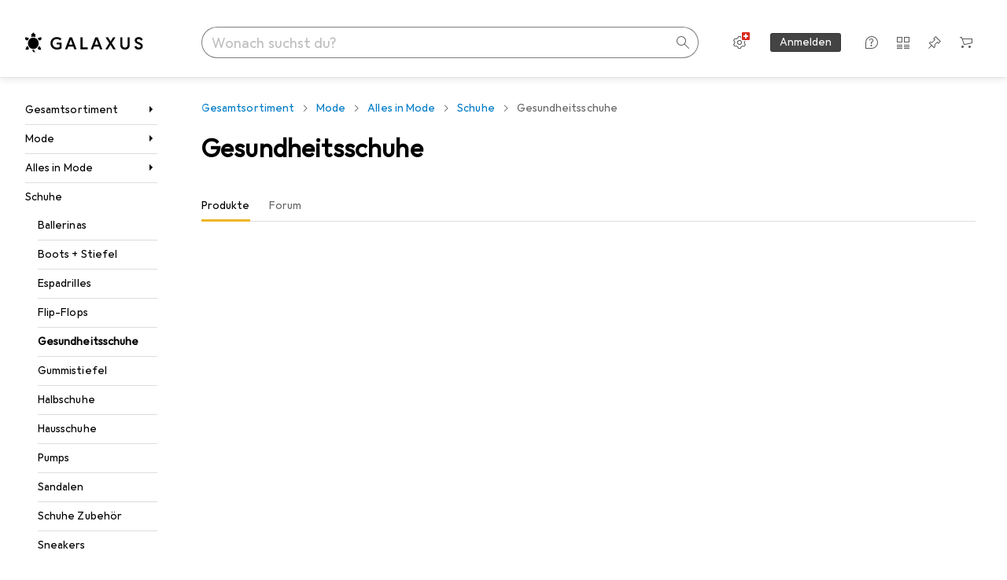

--- FILE ---
content_type: text/html; charset=utf-8
request_url: https://www.galaxus.ch/de/s8/producttype/gesundheitsschuhe-3213
body_size: 33381
content:
<!DOCTYPE html><html class="galaxus light-mode" lang="de"><head><meta charSet="utf-8" data-next-head=""/><meta name="viewport" content="width=device-width, interactive-widget=resizes-content" data-next-head=""/><meta name="robots" content="index, follow" data-next-head=""/><link rel="alternate" href="https://www.galaxus.ch/de/s8/producttype/gesundheitsschuhe-3213" hrefLang="de-CH" data-next-head=""/><link rel="alternate" href="https://www.galaxus.ch/en/s8/producttype/orthopedic-shoes-3213" hrefLang="en-CH" data-next-head=""/><link rel="alternate" href="https://www.galaxus.ch/fr/s8/producttype/chaussures-orthopediques-3213" hrefLang="fr-CH" data-next-head=""/><link rel="alternate" href="https://www.galaxus.ch/it/s8/producttype/calzature-per-la-salute-3213" hrefLang="it-CH" data-next-head=""/><title data-next-head="">Gesundheitsschuhe - kaufen bei Galaxus</title><meta content="Entdecke Produkte im Bereich Gesundheitsschuhe - ✔ Top Service und Beratung ✔ Schnelle Lieferung ✔ Starke Community" name="description" data-next-head=""/><link href="https://www.galaxus.ch/de/s8/producttype/gesundheitsschuhe-3213" rel="canonical" data-next-head=""/><meta content="_YBCM7WFf9exvdMJuXNs5rljqZAS8wrufeIWeVB3ohU" name="google-site-verification"/><meta content="Wn05moJ_2g0lCXC1d5EdzTnhPQZzO5iHwDlzUdMSlcQ" name="google-site-verification"/><meta content="3i9c4gDpujmw0rqUDEiJ8Jc7zldVmXBBdtJ689paHdc" name="google-site-verification"/><meta content="B1Qxkm2N2ZRYYPQzLJw1iBzjnaTh_uOYQGuQDjC8i9w" name="google-site-verification"/><meta content="981DFE52913CC5503987B1DB130906D4" name="msvalidate.01"/><meta content="64f73c3385437c96437a02185a04818c" name="p:domain_verify"/><link rel="apple-touch-icon" sizes="180x180" href="https://static03.galaxus.com/static/images/galaxus/pwa/apple-touch-icon.png"/><link rel="icon" type="image/png" href="https://static03.galaxus.com/static/images/galaxus/pwa/favicon-32x32.png" sizes="32x32"/><link rel="icon" type="image/png" href="https://static03.galaxus.com/static/images/galaxus/pwa/android-chrome-192x192.png" sizes="192x192"/><link rel="icon" type="image/png" href="https://static03.galaxus.com/static/images/galaxus/pwa/favicon-16x16.png" sizes="16x16"/><link href="/static/meta/manifest_galaxus.json" rel="manifest"/><link rel="mask-icon" href="https://static03.galaxus.com/static/images/galaxus/pwa/safari-pinned-tab.svg" color="#333333"/><link href="https://static03.galaxus.com/static/images/galaxus/favicon.ico" rel="shortcut icon" type="image/x-icon"/><meta name="msapplication-TileColor" content="#000000"/><meta name="theme-color" content="#ffffff" media="(prefers-color-scheme: light)"/><meta name="theme-color" content="#1f1f1f" media="(prefers-color-scheme: dark)"/><meta content="/static/meta/msconfig_galaxus.xml" name="msapplication-config"/><meta http-equiv="delegate-ch" content="sec-ch-ua https://ud.galaxus.ch; sec-ch-ua-full-version-list https://ud.galaxus.ch; sec-ch-ua-full-version https://ud.galaxus.ch; sec-ch-ua-mobile https://ud.galaxus.ch; sec-ch-ua-platform https://ud.galaxus.ch; sec-ch-ua-platform-version https://ud.galaxus.ch; sec-ch-ua-arch https://ud.galaxus.ch; sec-ch-ua-bitness https://ud.galaxus.ch; sec-ch-ua-model https://ud.galaxus.ch; sec-ch-ua-wow64 https://ud.galaxus.ch"/><meta name="mobile-web-app-capable" content="yes"/><meta name="apple-mobile-web-app-status-bar-style" content="black"/><meta name="format-detection" content="telephone=no"/><link href="/static/meta/opensearch_galaxus_ch.xml" rel="search" title="DigitecGalaxus Search" type="application/opensearchdescription+xml"/><link rel="preload" href="https://static03.galaxus.com/_next/static/css/316cc8a4c758eafc.css" as="style" crossorigin="anonymous"/><link rel="preload" href="https://static03.galaxus.com/_next/static/css/58e362fe8186ed1d.css" as="style" crossorigin="anonymous"/><link rel="preload" href="https://static03.galaxus.com/_next/static/css/0fc033d6204c221f.css" as="style" crossorigin="anonymous"/><link rel="preload" href="https://static03.galaxus.com/_next/static/css/0f65fe369882cec2.css" as="style" crossorigin="anonymous"/><link rel="preload" href="https://static03.galaxus.com/_next/static/css/d65bffdd5ba59117.css" as="style" crossorigin="anonymous"/><script type="application/ld+json" data-next-head="">{"@context":"https://schema.org","@type":"BreadcrumbList","itemListElement":[{"@type":"ListItem","position":1,"name":"Mode","item":"https://www.galaxus.ch/de/s8/sector/mode-8"},{"@type":"ListItem","position":2,"name":"Alles in Mode","item":"https://www.galaxus.ch/de/s8/tag/alles-in-mode-1551"},{"@type":"ListItem","position":3,"name":"Schuhe","item":"https://www.galaxus.ch/de/s8/tag/schuhe-1548?tagIds=1551"},{"@type":"ListItem","position":4,"name":"Gesundheitsschuhe","item":"https://www.galaxus.ch/de/s8/producttype/gesundheitsschuhe-3213"}]}</script><script>(function(w,l){w[l] = w[l] || [];w[l].push({'gtm.start':new Date().getTime(),event:'gtm.js'});})(window,'dataLayer');</script><script>window.dataLayer=window.dataLayer||[];function gtag(){window.dataLayer.push(arguments);}gtag('consent','default',{"ad_storage":"granted","analytics_storage":"granted","ad_user_data":"granted","ad_personalization":"granted"});gtag("set", "ads_data_redaction", false);</script><script type="application/ld+json">{"@context":"https://schema.org","@type":"WebSite","name":"Galaxus","url":"https://www.galaxus.ch","potentialAction":{"@type":"SearchAction","target":"https://www.galaxus.ch/search?q={search_term_string}","query-input":"required name=search_term_string"}}</script><script type="application/ld+json">{"@context":"https://schema.org","@type":"Organization","name":"Galaxus","url":"https://www.galaxus.ch","logo":"https://static03.galaxus.com/static/images/galaxus/logo.svg"}</script><style data-name="global">a,abbr,acronym,address,applet,article,aside,audio,b,big,blockquote,body,button,canvas,caption,center,cite,code,dd,del,details,dfn,div,dl,dt,em,embed,fieldset,figcaption,figure,footer,form,h1,h2,h3,h4,h5,h6,header,hgroup,html,i,iframe,img,ins,kbd,label,legend,li,mark,menu,nav,object,ol,output,p,pre,q,ruby,s,samp,section,small,span,strike,strong,sub,summary,sup,table,tbody,td,tfoot,th,thead,time,tr,tt,u,ul,var,video{padding:0;border:0;margin:0;font:inherit;letter-spacing:inherit;vertical-align:baseline}article,aside,details,figcaption,figure,footer,header,hgroup,menu,nav,section{display:block}ul{list-style:none}blockquote,q{quotes:none}blockquote::after,blockquote::before,q::after,q::before{content:none}table{border-collapse:collapse;border-spacing:0}html,body,input,textarea,select{font:var(--ft0);letter-spacing:var(--ls0)}html{box-sizing:border-box;-webkit-font-smoothing:antialiased;scroll-behavior:smooth}body{text-size-adjust:100%;-webkit-text-size-adjust:100%;color:var(--1k779jv);background-color:var(--mnsyke)}@media(hover:none),(pointer:coarse){body{-webkit-tap-highlight-color:transparent}}*,*::after,*::before{box-sizing:inherit;font-synthesis:none}*:focus{outline:0}a:focus-visible,button:focus-visible,[tabindex]:focus-visible{outline:var(--el8vih) solid 2px;outline-offset:4px}dialog{color:unset}hr{width:100%;height:1px;border:0;margin:0;background-color:var(--8tcvzo)}strong,b{font-weight:650}i,em{font-style:normal}small{font:var(--ftb);letter-spacing:var(--ls0)}ol{padding-left:24px}@media(min-width:992px){ol{padding-left:16px}}p{margin-bottom:24px;word-wrap:break-word}sub,sup{vertical-align:baseline;position:relative;top:-0.3em;left:2px}img{display:block;max-width:100%}noscript img{max-height:100%}.galaxus{color-scheme:light;font-feature-settings:"calt" 1}@media(prefers-color-scheme:dark){.galaxus.system-mode{color-scheme:dark}}@media screen{.galaxus.dark-mode{color-scheme:dark}}@font-face{font-family:Galactica;font-style:normal;font-display:swap;src:url("https://static03.galaxus.com/static/fonts/Galactica/galactica-2024-12-19.woff2") format("woff2-variations")}.galaxus{--f:Galactica,Arial,sans-serif;--fc:Monaco,'Lucida Console',monospace;--ls0:.01em;--ls1:0;--ls2:.005em;--ls3:0;--ls4:0;--ls5:0;--ls6:.005em;--ls7:.005em;--ls8:0;--ls9:.01em;--ls10:.01em;--ls11:.005em;--ls12:.01em;--ft0:400 16px/24px var(--f);--ft1:650 28px/36px var(--f);--ft2:400 28px/36px var(--f);--ft3:300 28px/36px var(--f);--ft4:650 24px/32px var(--f);--ft5:400 24px/32px var(--f);--ft6:300 24px/32px var(--f);--ft7:650 20px/28px var(--f);--ft8:400 20px/28px var(--f);--ft9:650 16px/24px var(--f);--fta:650 13px/20px var(--f);--ftb:400 13px/20px var(--f);--ftc:0 0/0 var(--f);--ftd:650 24px/28px var(--f);--fte:650 24px/28px var(--f);--ftf:400 24px/28px var(--f);--ftg:650 16px/20px var(--f);--fth:650 16px/20px var(--f);--fti:400 16px/20px var(--f);--ftj:650 30px/36px var(--f);--ftk:650 24px/36px var(--f);--ftl:400 24px/36px var(--f);--ftm:650 20px/32px var(--f);--ftn:650 18px/28px var(--f);--fto:400 24px/36px var(--f);--ftp:550 24px/36px var(--f);--ftq:400 14px/20px var(--f);--ftr:400 18px/28px var(--f);--fts:400 18px/28px var(--f);--ftt:400 14px/20px var(--f);--ftu:400 16px/24px var(--f);--ftv:400 14px/20px var(--fc);--ft10:400 24px/32px var(--f);--ft11:400 24px/32px var(--f);--ft12:400 20px/28px var(--f);--ft13:400 13px/20px var(--f);--ft14:400 13px/20px var(--f)}@media(min-width:992px){.galaxus{--ls0:.005em;--ls1:.005em;--ls2:0;--ft0:400 14px/20px var(--f);--ft1:650 32px/40px var(--f);--ft2:400 32px/40px var(--f);--ft3:300 32px/40px var(--f);--ft4:650 22px/32px var(--f);--ft5:400 22px/32px var(--f);--ft6:300 22px/32px var(--f);--ft7:650 18px/28px var(--f);--ft8:400 18px/28px var(--f);--ft9:650 14px/20px var(--f);--fta:650 12px/16px var(--f);--ftb:400 12px/16px var(--f);--ftc:300 18px/28px var(--f);--ftd:650 28px/32px var(--f);--fte:650 28px/32px var(--f);--ftf:400 28px/32px var(--f);--ftg:650 18px/24px var(--f);--fth:650 18px/24px var(--f);--fti:400 18px/24px var(--f);--ftj:650 36px/44px var(--f);--ftk:650 24px/32px var(--f);--ftl:400 24px/32px var(--f);--ftm:650 20px/28px var(--f);--ftn:650 18px/28px var(--f);--fto:400 24px/32px var(--f);--ftp:550 24px/32px var(--f);--ftq:400 14px/20px var(--f);--ftr:400 18px/28px var(--f);--fts:400 18px/28px var(--f);--ftt:400 14px/20px var(--f);--ftu:400 16px/24px var(--f);--ftv:400 14px/20px var(--fc);--ft10:400 32px/40px var(--f);--ft11:400 28px/36px var(--f);--ft12:400 22px/28px var(--f);--ft13:400 14px/20px var(--f);--ft14:400 14px/20px var(--f)}}</style><style data-name="color-index">@media (prefers-color-scheme: dark) {.galaxus.system-mode {--10198j9:#000;--10fdxby:#ffffff4d;--10wxayo:#ffc32d;--10zc1sx:linear-gradient(90deg, #1f1f1f00 0%, #1f1f1f 100%);--116ebtm:#565656;--11k4fu6:#ffffff4d;--11ze9gf:#565656;--12avdrq:#000000b2;--12f6pt6:#ffffff0d;--13gttpa:#bfbfbf;--13lbujv:#72c7f9;--14tq9sz:#ffffff26;--14yw65y:#af79d4;--15w8i5m:#c4a277;--1635565:#ffffff1a;--16dqibr:#ffffff1a;--16etj21:#333;--178lrn9:#111;--1797fjz:#FFFFFF;--17id2wm:#ffffff26;--18bkghk:#bfbfbf;--18kbxa7:transparent;--18mbd5k:#ffffff26;--19bphjt:#fff;--19e0aml:#ffffff4d;--19fm2i7:#666;--19l6crt:0px 0px 2px #000000b2, 0px 4px 8px #0006;--19obz6c:#fff;--19pdxr4:#444;--19q34jv:#84d160;--19ybwvn:#ffffffb2;--1b2jklt:#84d160;--1b3ysqz:linear-gradient(90deg, #1f1f1f 0%, #1f1f1f00 100%);--1bsnx6i:#1f1f1f;--1bvinsk:#f67858;--1c3enij:0px 0 12px 0 #0009;--1cs21pp:#FFFFFF4D;--1dcp944:#ffc32d;--1e1nam5:#FFC32D;--1e2y184:#48aff0;--1e78k81:#2b2b2b;--1el3wc5:#bfbfbf;--1epgvlt:#e5e5e5;--1f6nfo1:#ffffff1a;--1fs683b:#ffffff1a;--1gh4fyk:#1f1f1f;--1gy5qv4:#ffffff0d;--1ilz6pk:#ffffff0d;--1iw4c67:#af79d4;--1jcyncc:#ffffff26;--1jjhjrr:#e5e5e5;--1k302as:#333;--1l0took:#ffffff1a;--1lhh4qw:#73c44d;--1ln6ahm:linear-gradient(270deg, rgba(31, 31, 31, 1) 0%, rgba(31, 31, 31, 0) 100%);--1lz7d1k:#ffc32d;--1m2au4v:#ffffff14;--1m7c0iq:#fff;--1mluoex:#ffffff1a;--1n754pp:#333;--1naf775:#e86646;--1nouu4:#ffffff1a;--1op5af4:#fff;--1ot1wlh:linear-gradient(90deg, rgba(31, 31, 31, 1) 0%, rgba(31, 31, 31, 0.85) 49%, rgba(31, 31, 31, 0) 100%);--1p7drkc:0.7;--1pijdqe:#2A2A2A;--1pxi431:#ffffffb2;--1qckhab:#AF79D4;--1qt5jj4:#ffffff26;--1r2sufa:#0000000d;--1rj4qld:#666;--1rq52fl:#ffffffb2;--1sonjyf:linear-gradient(-90deg, #1f1f1f 16%, #1f1f1f80 50%, #1f1f1f00 100%);--1t3m607:#ffffff4d;--1t3rh8a:#9353b9;--1t3xp4a:#2b2b2b;--1tllhru:#444;--1tzscxq:#f2f2f2;--1v28369:#1f1f1f;--1wkxsro:#e5e5e5;--1xwle07:#e5e5e5;--1xzxswy:#0000000d;--1y2ihij:#ffffffb2;--1y2sw54:#ffffff1a;--2biaax:#2a2a2a;--2c9uxh:#333;--3na90j:0px 0px 2px #000000b2, 0px 2px 4px #0006;--3tqlot:#bfbfbf;--4gbqr3:#2a2a2a;--5ojh3z:#9353B9;--5ok7jj:#48aff0;--5t3te7:#ffffffb2;--7477sm:#2b2b2b;--816hav:#2a2a2a;--8vgz8i:#ffffff4d;--8y34a6:#212121;--a678o:#1f1f1f;--akgbsb:0.94;--csyw65:#ffffffb2;--ct6858:#fff;--czatuv:#f67858;--d27tvg:0px 0px 2px #000000b2, 0px 8px 16px #0006;--dupgx1:#c4a277;--eebixj:#666;--frx560:#ddd;--gowxvt:#af79d4;--hzesyh:#ffffffb2;--jg28df:#fff;--jixtcb:0px 0px 2px #000000b2, 0px 6px 12px #0006;--jm03sy:#0000000d;--kcefly:#af79d4;--kmu7ha:#565656;--kn0bua:#bfbfbf;--l8tbce:#ffffffb2;--mnsyke:#1f1f1f;--o2azza:rgba(255, 255, 255, 0.94);--oyuyr0:transparent;--q0c0r4:#ff8000;--qoiju5:#ffffff26;--s14uma:#666;--sd4rx5:#2a2a2a;--szez4g:#333;--urbep5:#ffffff4d;--uregg6:#444;--vyp9f0:#ffffff4d;--x8g5j4:#b384d3;--xeucnu:#666;--xy9czy:#0000000d;--yjx2he:linear-gradient(90deg, #1f1f1f 16%, #1f1f1f80 50%, #1f1f1f00 100%);--ym9vvo:#af79d4;--zet43d:#bfbfbf;--zgi6zl:#ffffff4d;--zlz686:rgb(161 161 161);}}.galaxus.dark-mode {--10198j9:#000;--10fdxby:#ffffff4d;--10wxayo:#ffc32d;--10zc1sx:linear-gradient(90deg, #1f1f1f00 0%, #1f1f1f 100%);--116ebtm:#565656;--11k4fu6:#ffffff4d;--11ze9gf:#565656;--12avdrq:#000000b2;--12f6pt6:#ffffff0d;--13gttpa:#bfbfbf;--13lbujv:#72c7f9;--14tq9sz:#ffffff26;--14yw65y:#af79d4;--15w8i5m:#c4a277;--1635565:#ffffff1a;--16dqibr:#ffffff1a;--16etj21:#333;--178lrn9:#111;--1797fjz:#FFFFFF;--17id2wm:#ffffff26;--18bkghk:#bfbfbf;--18kbxa7:transparent;--18mbd5k:#ffffff26;--19bphjt:#fff;--19e0aml:#ffffff4d;--19fm2i7:#666;--19l6crt:0px 0px 2px #000000b2, 0px 4px 8px #0006;--19obz6c:#fff;--19pdxr4:#444;--19q34jv:#84d160;--19ybwvn:#ffffffb2;--1b2jklt:#84d160;--1b3ysqz:linear-gradient(90deg, #1f1f1f 0%, #1f1f1f00 100%);--1bsnx6i:#1f1f1f;--1bvinsk:#f67858;--1c3enij:0px 0 12px 0 #0009;--1cs21pp:#FFFFFF4D;--1dcp944:#ffc32d;--1e1nam5:#FFC32D;--1e2y184:#48aff0;--1e78k81:#2b2b2b;--1el3wc5:#bfbfbf;--1epgvlt:#e5e5e5;--1f6nfo1:#ffffff1a;--1fs683b:#ffffff1a;--1gh4fyk:#1f1f1f;--1gy5qv4:#ffffff0d;--1ilz6pk:#ffffff0d;--1iw4c67:#af79d4;--1jcyncc:#ffffff26;--1jjhjrr:#e5e5e5;--1k302as:#333;--1l0took:#ffffff1a;--1lhh4qw:#73c44d;--1ln6ahm:linear-gradient(270deg, rgba(31, 31, 31, 1) 0%, rgba(31, 31, 31, 0) 100%);--1lz7d1k:#ffc32d;--1m2au4v:#ffffff14;--1m7c0iq:#fff;--1mluoex:#ffffff1a;--1n754pp:#333;--1naf775:#e86646;--1nouu4:#ffffff1a;--1op5af4:#fff;--1ot1wlh:linear-gradient(90deg, rgba(31, 31, 31, 1) 0%, rgba(31, 31, 31, 0.85) 49%, rgba(31, 31, 31, 0) 100%);--1p7drkc:0.7;--1pijdqe:#2A2A2A;--1pxi431:#ffffffb2;--1qckhab:#AF79D4;--1qt5jj4:#ffffff26;--1r2sufa:#0000000d;--1rj4qld:#666;--1rq52fl:#ffffffb2;--1sonjyf:linear-gradient(-90deg, #1f1f1f 16%, #1f1f1f80 50%, #1f1f1f00 100%);--1t3m607:#ffffff4d;--1t3rh8a:#9353b9;--1t3xp4a:#2b2b2b;--1tllhru:#444;--1tzscxq:#f2f2f2;--1v28369:#1f1f1f;--1wkxsro:#e5e5e5;--1xwle07:#e5e5e5;--1xzxswy:#0000000d;--1y2ihij:#ffffffb2;--1y2sw54:#ffffff1a;--2biaax:#2a2a2a;--2c9uxh:#333;--3na90j:0px 0px 2px #000000b2, 0px 2px 4px #0006;--3tqlot:#bfbfbf;--4gbqr3:#2a2a2a;--5ojh3z:#9353B9;--5ok7jj:#48aff0;--5t3te7:#ffffffb2;--7477sm:#2b2b2b;--816hav:#2a2a2a;--8vgz8i:#ffffff4d;--8y34a6:#212121;--a678o:#1f1f1f;--akgbsb:0.94;--csyw65:#ffffffb2;--ct6858:#fff;--czatuv:#f67858;--d27tvg:0px 0px 2px #000000b2, 0px 8px 16px #0006;--dupgx1:#c4a277;--eebixj:#666;--frx560:#ddd;--gowxvt:#af79d4;--hzesyh:#ffffffb2;--jg28df:#fff;--jixtcb:0px 0px 2px #000000b2, 0px 6px 12px #0006;--jm03sy:#0000000d;--kcefly:#af79d4;--kmu7ha:#565656;--kn0bua:#bfbfbf;--l8tbce:#ffffffb2;--mnsyke:#1f1f1f;--o2azza:rgba(255, 255, 255, 0.94);--oyuyr0:transparent;--q0c0r4:#ff8000;--qoiju5:#ffffff26;--s14uma:#666;--sd4rx5:#2a2a2a;--szez4g:#333;--urbep5:#ffffff4d;--uregg6:#444;--vyp9f0:#ffffff4d;--x8g5j4:#b384d3;--xeucnu:#666;--xy9czy:#0000000d;--yjx2he:linear-gradient(90deg, #1f1f1f 16%, #1f1f1f80 50%, #1f1f1f00 100%);--ym9vvo:#af79d4;--zet43d:#bfbfbf;--zgi6zl:#ffffff4d;--zlz686:rgb(161 161 161);}.galaxus {--1150dxd:transparent;--11uswlt:#73c44d;--11xugvy:#b384d3;--125kr1u:#004478;--12illp0:#ffc32d;--13igwez:#00000042;--13lrw8k:#72c7f9;--1487xqb:#48aff0;--14ulwcx:#84d160;--15pku1g:#84d160;--18dq9hi:#b384d3;--18l264y:#c94125;--18seuq4:#000000b2;--1aqyk1g:#84d160;--1axurxg:transparent;--1b126oq:#00000042;--1by9nqj:#f67858;--1c18byc:#666;--1cn9z1m:#c94125;--1dglat5:transparent;--1e1wfrd:#c94125;--1e6r72l:#c4a277;--1elv1fq:#007bc7;--1et2qvs:#000000b2;--1fschfn:#000000;--1kzu00y:#000;--1m0qens:#000;--1q6k8qi:#72c7f9;--1sp3n6:#ffc32d;--1szzp6j:#ffffffb2;--1x3wavf:#9353b9;--1xjazq4:#ffc32d;--2ghp4c:#000000b2;--2qh9il:#ffc32d;--2tqzub:#fff;--37nihi:#f67858;--4j4jxj:transparent;--5dk0l:#b3b3b3;--6bpuh7:#b384d3;--6w2yz3:#e86646;--7qxo17:#ffc32d;--c0n4uk:#e86646;--c81mjn:#565656;--f51k3g:#0000000d;--ff3zad:#72c7f9;--fgk6wf:#ff8000;--fx2ow1:#bfbfbf;--kxr06q:#000;--mkbsy3:#f67858;--nlm8dm:#000;--npe9u0:#73c44d;--r4ugpg:#9353b9;--s6kaa7:#0000001a;--sluo2r:#ffc32d;--szikpp:#b384d3;--ugueyt:#e86646;--wuc7rf:#565656;--xy1o5e:#f2d13a;--y29x19:#c4a277;--z1wdaa:#ffc32d;--z3kh0c:#EEEEEE;--zkgeuy:#ffffff4d;--10198j9:#fff;--10fdxby:#b3b3b3;--10wxayo:#eeb524;--10zc1sx:linear-gradient(90deg, #fff0 0%, #fff 100%);--116ebtm:#eee;--11k4fu6:#ddd;--11ze9gf:#ddd;--12avdrq:#00000080;--12f6pt6:#00000005;--13gttpa:#565656;--13lbujv:#007bc7;--14tq9sz:#ddd;--14yw65y:#565656;--15w8i5m:#8e694a;--1635565:#b3b3b3;--16dqibr:#0000001a;--16etj21:#f5f5f5;--178lrn9:#333;--1797fjz:transparent;--17id2wm:#ffffff1a;--18bkghk:#000;--18kbxa7:#00000008;--18mbd5k:#0000001a;--19bphjt:#b3b3b3;--19e0aml:#0003;--19fm2i7:#b3b3b3;--19l6crt:0px 0px 2px #00000029, 0px 4px 8px #00000014;--19obz6c:#000;--19pdxr4:#eee;--19q34jv:#2b8800;--19ybwvn:#0009;--1b2jklt:#73c44d;--1b3ysqz:linear-gradient(90deg, #fff 0%, #fff0 100%);--1bsnx6i:#F7F7F7;--1bvinsk:#c94125;--1c3enij:0px 0 8px 0 #0003;--1cs21pp:#00000060;--1dcp944:#565656;--1e1nam5:#444;--1e2y184:#004478;--1e78k81:#ddd;--1el3wc5:#666;--1epgvlt:#565656;--1f6nfo1:#eee;--1fs683b:#f5f5f5;--1gh4fyk:#ddd;--1gy5qv4:#f5f5f5;--1ilz6pk:#0000000d;--1iw4c67:#000;--1jcyncc:#0003;--1jjhjrr:#ddd;--1k302as:#eee;--1l0took:#56565657;--1lhh4qw:#2b8800;--1ln6ahm:linear-gradient(270deg, rgba(255, 255, 255, 1) 0%, rgba(255, 255, 255, 0) 100%);--1lz7d1k:#a36b13;--1m2au4v:#00000005;--1m7c0iq:#333;--1mluoex:#00000008;--1n754pp:#ddd;--1naf775:#c94125;--1nouu4:#0003;--1op5af4:#565656;--1ot1wlh:linear-gradient(90deg, rgba(255, 255, 255, 1) 0%, rgba(255, 255, 255, 0.85) 49%, rgba(255, 255, 255, 0) 100%);--1p7drkc:0.6;--1pijdqe:#f5f5f5;--1pxi431:#000;--1qckhab:#444444;--1qt5jj4:#f5f5f5;--1r2sufa:transparent;--1rj4qld:#ddd;--1rq52fl:#00000080;--1sonjyf:linear-gradient(-90deg, #fff 16%, #ffffff80 50%, #fff0 100%);--1t3m607:#ffc32d;--1t3rh8a:#000;--1t3xp4a:#fbfbfb;--1tllhru:#ddd;--1tzscxq:#fafafa;--1v28369:#f5f5f5;--1wkxsro:#444;--1xwle07:#000;--1xzxswy:#0003;--1y2ihij:#000000b2;--1y2sw54:#0000000d;--2biaax:#f5f5f5;--2c9uxh:#fbfbfb;--3na90j:0px 0px 2px #00000029, 0px 2px 4px #00000014;--3tqlot:#b3b3b3;--4gbqr3:#eee;--5ojh3z:#000000;--5ok7jj:#72c7f9;--5t3te7:#565656;--7477sm:#eee;--816hav:#fff;--8vgz8i:#0000004d;--8y34a6:#444;--a678o:transparent;--akgbsb:1;--csyw65:#000000de;--ct6858:#F7F7F7;--czatuv:#e86646;--d27tvg:0px 0px 2px #00000029, 0px 8px 16px #00000014;--dupgx1:#b89363;--eebixj:#565656;--frx560:#b3b3b3;--gowxvt:#444;--hzesyh:#b3b3b3;--jg28df:#444;--jixtcb:0px 0px 2px #00000029, 0px 6px 12px #00000014;--jm03sy:#00000008;--kcefly:#ffc32d;--kmu7ha:#b3b3b3;--kn0bua:#444;--l8tbce:#666;--mnsyke:#fff;--o2azza:rgba(255, 255, 255, 1);--oyuyr0:#2b8800;--q0c0r4:#c25700;--qoiju5:#eee;--s14uma:#eee;--sd4rx5:#fbfbfb;--szez4g:#fff;--urbep5:#0000001a;--uregg6:#fff;--vyp9f0:#0006;--x8g5j4:#9353b9;--xeucnu:#444;--xy9czy:#00000005;--yjx2he:linear-gradient(90deg, #fff 16%, #ffffff80 50%, #fff0 100%);--ym9vvo:#9353b9;--zet43d:#999;--zgi6zl:#00000042;--zlz686:rgb(234 234 234);--11w6zve:var(--10wxayo);--1an6v4v:var(--10198j9);--1ddv6cn:var(--19obz6c);--1e2lz3i:var(--1bvinsk);--1emv98y:var(--1b2jklt);--1hmhgt1:var(--19ybwvn);--1i1y7oh:var(--1e78k81);--1i4jrop:var(--10fdxby);--1i7vhkq:var(--1b2jklt);--1jgx79d:var(--16etj21);--1k779jv:var(--19obz6c);--1kjaa1g:var(--10wxayo);--1lpsrp6:var(--1e78k81);--1mds2u2:var(--19ybwvn);--1me06pr:var(--19pdxr4);--1mydrm8:var(--19fm2i7);--1oivmeg:var(--1epgvlt);--1ourvk:var(--19q34jv);--1p6kokw:var(--11k4fu6);--1pcc0qy:var(--1epgvlt);--1pcu1xm:var(--13gttpa);--1pkp66m:var(--16dqibr);--1q3kdbu:var(--19pdxr4);--1r9ee73:var(--19fm2i7);--1rgmdi2:var(--13lbujv);--1rwo1a7:var(--1epgvlt);--1soxc7:var(--18mbd5k);--1sv6ee1:var(--1nouu4);--1t7vhzs:var(--12f6pt6);--1u9ygda:var(--1el3wc5);--1vd89ah:var(--19obz6c);--1xi8fgy:var(--16dqibr);--36dmas:var(--1xzxswy);--411cc2:var(--1k302as);--4hqdzv:var(--19obz6c);--5rgcsr:var(--1635565);--7pw0f9:var(--1y2sw54);--7s8lb5:var(--10fdxby);--8tcvzo:var(--1tllhru);--9tzhrd:var(--1bvinsk);--a3wez2:var(--19obz6c);--bcrr7q:var(--1tllhru);--cp4reo:var(--19ybwvn);--cpxbrn:var(--1k302as);--crif7f:var(--12f6pt6);--dd9sra:var(--19ybwvn);--eia1vo:var(--18kbxa7);--el8vih:var(--13lbujv);--ezs0k9:var(--16dqibr);--feqtyv:var(--15w8i5m);--fwcwr2:var(--1rj4qld);--gibher:var(--11k4fu6);--go7ibp:var(--1jcyncc);--gp2onh:var(--19ybwvn);--gtrwf6:var(--2biaax);--h725xa:var(--3tqlot);--hb9cw6:var(--eebixj);--idx9s6:var(--czatuv);--ig2z62:var(--19fm2i7);--j7a0i8:var(--1fs683b);--jbj478:var(--1epgvlt);--jfj8r7:var(--1t3rh8a);--ju5yqa:var(--19obz6c);--k9sr1x:var(--1epgvlt);--kauol6:var(--13gttpa);--krrwn4:var(--1gy5qv4);--l312ps:var(--1bvinsk);--l3p4nm:var(--13gttpa);--lqnzoy:var(--19q34jv);--n58p75:var(--1tllhru);--orpcq:var(--19q34jv);--owtcz:var(--gowxvt);--q6oupi:var(--14yw65y);--qjzfbd:var(--1f6nfo1);--r60rxs:var(--16dqibr);--tjy90m:var(--1iw4c67);--uiomd2:var(--19pdxr4);--v8dujx:var(--1bvinsk);--vek2ri:var(--1b2jklt);--wdchxm:var(--1wkxsro);--wi90k:var(--14tq9sz);--ww50yn:var(--19obz6c);--x1pr6s:var(--19q34jv);--y3r8ek:var(--19pdxr4);--zel1lv:var(--16etj21);}</style><link rel="stylesheet" href="https://static03.galaxus.com/_next/static/css/316cc8a4c758eafc.css" crossorigin="anonymous" data-n-g=""/><link rel="stylesheet" href="https://static03.galaxus.com/_next/static/css/58e362fe8186ed1d.css" crossorigin="anonymous" data-n-p=""/><link rel="stylesheet" href="https://static03.galaxus.com/_next/static/css/0fc033d6204c221f.css" crossorigin="anonymous" data-n-p=""/><link rel="stylesheet" href="https://static03.galaxus.com/_next/static/css/0f65fe369882cec2.css" crossorigin="anonymous" data-n-p=""/><link rel="stylesheet" href="https://static03.galaxus.com/_next/static/css/d65bffdd5ba59117.css" crossorigin="anonymous" data-n-p=""/><noscript data-n-css=""></noscript><script defer="" crossorigin="anonymous" noModule="" src="https://static03.galaxus.com/_next/static/chunks/polyfills-42372ed130431b0a.js"></script><script src="https://static03.galaxus.com/_next/static/chunks/webpack-2dc705f479071a50.js" defer="" crossorigin="anonymous"></script><script src="https://static03.galaxus.com/_next/static/chunks/framework-8c77e202e896f84c.js" defer="" crossorigin="anonymous"></script><script src="https://static03.galaxus.com/_next/static/chunks/main-5a3f1c965fce9696.js" defer="" crossorigin="anonymous"></script><script src="https://static03.galaxus.com/_next/static/chunks/pages/_app-c124674a0581c94a.js" defer="" crossorigin="anonymous"></script><script src="https://static03.galaxus.com/_next/static/chunks/1909-a8c13e3d1c239938.js" defer="" crossorigin="anonymous"></script><script src="https://static03.galaxus.com/_next/static/chunks/21358-9a15b2b0052c4916.js" defer="" crossorigin="anonymous"></script><script src="https://static03.galaxus.com/_next/static/chunks/62992-0d247e691460cb09.js" defer="" crossorigin="anonymous"></script><script src="https://static03.galaxus.com/_next/static/chunks/49465-7a97d15b6fec0577.js" defer="" crossorigin="anonymous"></script><script src="https://static03.galaxus.com/_next/static/chunks/64303-86b32e7a1775699f.js" defer="" crossorigin="anonymous"></script><script src="https://static03.galaxus.com/_next/static/chunks/60050-aa51ad532326a861.js" defer="" crossorigin="anonymous"></script><script src="https://static03.galaxus.com/_next/static/chunks/76357-a1717633bf86876a.js" defer="" crossorigin="anonymous"></script><script src="https://static03.galaxus.com/_next/static/chunks/55282-51f5b782a066badf.js" defer="" crossorigin="anonymous"></script><script src="https://static03.galaxus.com/_next/static/chunks/4753-0c0ef6cacbf184f5.js" defer="" crossorigin="anonymous"></script><script src="https://static03.galaxus.com/_next/static/chunks/63614-ca831f52f37a4d70.js" defer="" crossorigin="anonymous"></script><script src="https://static03.galaxus.com/_next/static/chunks/92112-ed25110a1cc5ead9.js" defer="" crossorigin="anonymous"></script><script src="https://static03.galaxus.com/_next/static/chunks/75399-40c625af2b31b2e6.js" defer="" crossorigin="anonymous"></script><script src="https://static03.galaxus.com/_next/static/chunks/11785-dca1ff0a6c29223c.js" defer="" crossorigin="anonymous"></script><script src="https://static03.galaxus.com/_next/static/chunks/34116-79b569d2034d1810.js" defer="" crossorigin="anonymous"></script><script src="https://static03.galaxus.com/_next/static/chunks/31406-37a07f951c6a49c6.js" defer="" crossorigin="anonymous"></script><script src="https://static03.galaxus.com/_next/static/chunks/50987-7fe1487a6f422d37.js" defer="" crossorigin="anonymous"></script><script src="https://static03.galaxus.com/_next/static/chunks/99116-47cd1c1cb2761c13.js" defer="" crossorigin="anonymous"></script><script src="https://static03.galaxus.com/_next/static/chunks/26704-25091d5cbd8ace73.js" defer="" crossorigin="anonymous"></script><script src="https://static03.galaxus.com/_next/static/chunks/71306-795dbec9d2773e39.js" defer="" crossorigin="anonymous"></script><script src="https://static03.galaxus.com/_next/static/chunks/11065-6ed46d911cb3ad1f.js" defer="" crossorigin="anonymous"></script><script src="https://static03.galaxus.com/_next/static/chunks/82779-d84cb08edcf826b5.js" defer="" crossorigin="anonymous"></script><script src="https://static03.galaxus.com/_next/static/chunks/27916-38d971b1cf8a50bb.js" defer="" crossorigin="anonymous"></script><script src="https://static03.galaxus.com/_next/static/chunks/83126-b1d559bc61b0f3c4.js" defer="" crossorigin="anonymous"></script><script src="https://static03.galaxus.com/_next/static/chunks/25262-712624abff358706.js" defer="" crossorigin="anonymous"></script><script src="https://static03.galaxus.com/_next/static/chunks/20876-9a4ce9211e4b1a4e.js" defer="" crossorigin="anonymous"></script><script src="https://static03.galaxus.com/_next/static/chunks/31641-0f6211282735b1e7.js" defer="" crossorigin="anonymous"></script><script src="https://static03.galaxus.com/_next/static/chunks/39668-734701b1ac29e86e.js" defer="" crossorigin="anonymous"></script><script src="https://static03.galaxus.com/_next/static/chunks/26302-26c8cab6a9112504.js" defer="" crossorigin="anonymous"></script><script src="https://static03.galaxus.com/_next/static/chunks/86690-d4ac74d3ba530968.js" defer="" crossorigin="anonymous"></script><script src="https://static03.galaxus.com/_next/static/chunks/78253-eee23fdf036cf7f3.js" defer="" crossorigin="anonymous"></script><script src="https://static03.galaxus.com/_next/static/chunks/77681-25b0902f4e6b536e.js" defer="" crossorigin="anonymous"></script><script src="https://static03.galaxus.com/_next/static/chunks/71426-939b490e16578b9f.js" defer="" crossorigin="anonymous"></script><script src="https://static03.galaxus.com/_next/static/chunks/22619-3777518c9743de36.js" defer="" crossorigin="anonymous"></script><script src="https://static03.galaxus.com/_next/static/chunks/46878-0a679c0c99f0d59b.js" defer="" crossorigin="anonymous"></script><script src="https://static03.galaxus.com/_next/static/chunks/77153-5a3b653ed8a66370.js" defer="" crossorigin="anonymous"></script><script src="https://static03.galaxus.com/_next/static/chunks/98747-f57c19148b5e3289.js" defer="" crossorigin="anonymous"></script><script src="https://static03.galaxus.com/_next/static/chunks/24772-efee4144bde569c7.js" defer="" crossorigin="anonymous"></script><script src="https://static03.galaxus.com/_next/static/chunks/pages/producttype/%5BtitleAndProductTypeId%5D-b2a47de7c18c0fb4.js" defer="" crossorigin="anonymous"></script><script src="https://static03.galaxus.com/_next/static/ZX_3D2Owu0cbxVCZWSK7Y/_buildManifest.js" defer="" crossorigin="anonymous"></script><script src="https://static03.galaxus.com/_next/static/ZX_3D2Owu0cbxVCZWSK7Y/_ssgManifest.js" defer="" crossorigin="anonymous"></script></head><body><svg id="svgDefinitionsSSR" style="position:absolute;height:0"><clipPath id="stars" width="68" height="12"><path d="M8.65,7.14,12,4.35,8,4.06a.24.24,0,0,1-.2-.14L6,0,4.18,3.92a.24.24,0,0,1-.2.14L0,4.35,3.35,7.14a.22.22,0,0,1,.08.25L2.31,11.25,5.87,9a.24.24,0,0,1,.26,0l3.56,2.26L8.57,7.39A.26.26,0,0,1,8.65,7.14Zm14,0L26,4.35l-4-.29a.24.24,0,0,1-.2-.14L20,0,18.18,3.92a.24.24,0,0,1-.2.14l-4,.29,3.35,2.79a.22.22,0,0,1,.08.25l-1.12,3.86L19.87,9a.24.24,0,0,1,.26,0l3.56,2.26L22.57,7.39A.26.26,0,0,1,22.65,7.14Zm14,0L40,4.35l-4-.29a.24.24,0,0,1-.2-.14L34,0,32.18,3.92a.24.24,0,0,1-.2.14l-4,.29,3.35,2.79a.22.22,0,0,1,.08.25l-1.12,3.86L33.87,9a.24.24,0,0,1,.26,0l3.56,2.26L36.57,7.39A.26.26,0,0,1,36.65,7.14Zm14,0L54,4.35l-4-.29a.24.24,0,0,1-.2-.14L48,0,46.18,3.92a.24.24,0,0,1-.2.14l-4,.29,3.35,2.79a.22.22,0,0,1,.08.25l-1.12,3.86L47.87,9a.24.24,0,0,1,.26,0l3.56,2.26L50.57,7.39A.26.26,0,0,1,50.65,7.14Zm14,0L68,4.35l-4-.29a.24.24,0,0,1-.2-.14L62,0,60.18,3.92a.24.24,0,0,1-.2.14l-4,.29,3.35,2.79a.22.22,0,0,1,.08.25l-1.12,3.86L61.87,9a.24.24,0,0,1,.26,0l3.56,2.26L64.57,7.39A.26.26,0,0,1,64.65,7.14Z"></path></clipPath></svg><div id="__next"><div class="yPA3Cr9"><div class="yPA3Cr91"></div></div><div role="presentation" id="scrollbar-measure" class="yx2bhsj"><div class="yx2bhsj1"></div></div><!--$--><!--/$--><div class="yn9Sjfb1"><nav aria-label="Sprunglinks" class="yA1ZGvP" id="skipNavigation"><h2 class="yAa8UXh">Sprunglinks Navigation</h2><a tabindex="0" class="yA1ZGvP1 yRfMIL6 yRfMIL66" href="#pageContent">Zum Hauptinhalt springen</a><a class="yA1ZGvP1 ygfraCR4 yRfMIL6 yRfMIL66" href="#mainNavigation">Zur Navigation springen</a><a class="yA1ZGvP1 yRfMIL6 yRfMIL66" href="#pageFooter">Zur Fusszeile springen</a></nav><div id="pageHead" class="yyzDK7O"><header class="yyzDK7O3"><div class="yyzDK7O8"><div class="yyzDK7O7 ys9GycH"><div class="ys9GycH1 ys9GycH2"></div></div></div><div id="logo" class="yyzDK7OB yyzDK7OC"><a aria-label="Go to homepage" class="yL6QRMe" href="/de"><svg fill="none" viewBox="0 0 65 80" width="65" height="65" class="yIUM0yP1 yELSOsz"><title>Galaxus</title><path fill="#000" fill-rule="evenodd" d="M23.889 16.319c-.142.425-.029.596.187.92.144.215.333.499.522.972h.237c2.365-.71 4.73-1.183 7.331-1.183s4.967.473 7.332 1.183h.237c.186-.467.373-.787.516-1.031.22-.375.336-.575.193-.861-.095-.473-.265-.946-.435-1.42-.255-.709-.51-1.418-.51-2.128 0-.591.295-1.419.59-2.247.296-.827.592-1.655.592-2.246 0-.586-1.269-1.534-2.572-2.508-.802-.6-1.618-1.209-2.158-1.75-.53-.53-1.061-1.225-1.567-1.889C33.537 1.021 32.76 0 32.166 0h-.236c-.7 0-1.399.91-2.196 1.947-.55.716-1.148 1.494-1.825 2.074-.54.54-1.356 1.15-2.158 1.75-1.303.973-2.572 1.921-2.572 2.507 0 .425.24 1.089.502 1.82.322.896.68 1.892.68 2.673.339.845.073 1.69-.192 2.534-.106.338-.213.676-.28 1.014M4.969 31.455c1.892 0 3.547.237 4.73.946 1.419-3.311 3.31-6.149 5.912-8.514C10.408 19.393 1.421 18.92.475 19.63s-.946 11.825 4.493 11.825m49.902.946c-1.42-3.311-3.548-6.149-5.913-8.514 5.203-4.494 14.19-4.967 15.137-4.257.946.71.946 12.062-4.494 11.825-1.892 0-3.311.237-4.73.946m-.946 11.589c0-3.548-.71-6.859-1.892-9.933-1.183-2.838-3.075-5.44-5.203-7.569-3.548-3.547-8.041-5.44-12.771-5.912h-3.311c-4.73.473-9.224 2.365-12.772 5.912-2.128 2.129-4.02 4.73-5.203 7.569-1.419 3.074-1.892 6.385-1.892 9.933 0 3.31.71 6.385 1.892 9.46 1.183 2.601 2.602 4.967 4.494 7.095 3.074 3.311 7.095 5.676 11.352 6.622 1.182.237 2.602.473 3.784.473h1.656c5.203-.473 10.17-2.838 13.717-6.858 1.892-2.129 3.31-4.494 4.493-7.095.946-3.312 1.656-6.623 1.656-9.697m1.182 10.879c-1.182 3.075-3.074 5.913-5.44 8.278.237.71.474 1.892.71 3.074.473 5.203 11.825 4.494 12.298 3.548.71-.946-.709-11.352-7.568-14.9M32.403 70.715c1.183 0 2.365 0 3.547-.237-.236 4.257.947 8.041 5.204 8.515h.473c-1.892.709-3.784 1.182-5.677.946-4.493-.71-7.804-4.967-7.804-9.697 1.419.236 2.838.473 4.257.473M13.956 66.22c-.473 5.44-11.59 4.494-12.062 3.311-.473-.946.71-11.115 7.332-14.663 1.419 3.075 3.074 5.913 5.44 8.278-.237.71-.474 1.655-.71 3.074" clip-rule="evenodd"></path></svg><svg fill="none" viewBox="0 0 65 80" width="65" height="65" class="yIUM0yP2 yELSOsz"><title>Galaxus</title><path fill="#fff" fill-rule="evenodd" d="M23.889 16.319c-.142.425-.029.596.187.92.144.215.333.499.522.972h.237c2.365-.71 4.73-1.183 7.331-1.183s4.967.473 7.332 1.183h.237c.186-.467.373-.787.516-1.031.22-.375.336-.575.193-.861-.095-.473-.265-.946-.435-1.42-.255-.709-.51-1.418-.51-2.128 0-.591.295-1.419.59-2.247.296-.827.592-1.655.592-2.246 0-.586-1.269-1.534-2.572-2.508-.802-.6-1.618-1.209-2.158-1.75-.53-.53-1.061-1.225-1.567-1.889C33.537 1.021 32.76 0 32.166 0h-.236c-.7 0-1.399.91-2.196 1.947-.55.716-1.148 1.494-1.825 2.074-.54.54-1.356 1.15-2.158 1.75-1.303.973-2.572 1.921-2.572 2.507 0 .425.24 1.089.502 1.82.322.896.68 1.892.68 2.673.339.845.073 1.69-.192 2.534-.106.338-.213.676-.28 1.014M4.969 31.455c1.892 0 3.547.237 4.73.946 1.419-3.311 3.31-6.149 5.912-8.514C10.408 19.393 1.421 18.92.475 19.63s-.946 11.825 4.493 11.825m49.902.946c-1.42-3.311-3.548-6.149-5.913-8.514 5.203-4.494 14.19-4.967 15.137-4.257.946.71.946 12.062-4.494 11.825-1.892 0-3.311.237-4.73.946m-.946 11.589c0-3.548-.71-6.859-1.892-9.933-1.183-2.838-3.075-5.44-5.203-7.569-3.548-3.547-8.041-5.44-12.771-5.912h-3.311c-4.73.473-9.224 2.365-12.772 5.912-2.128 2.129-4.02 4.73-5.203 7.569-1.419 3.074-1.892 6.385-1.892 9.933 0 3.31.71 6.385 1.892 9.46 1.183 2.601 2.602 4.967 4.494 7.095 3.074 3.311 7.095 5.676 11.352 6.622 1.182.237 2.602.473 3.784.473h1.656c5.203-.473 10.17-2.838 13.717-6.858 1.892-2.129 3.31-4.494 4.493-7.095.946-3.312 1.656-6.623 1.656-9.697m1.182 10.879c-1.182 3.075-3.074 5.913-5.44 8.278.237.71.474 1.892.71 3.074.473 5.203 11.825 4.494 12.298 3.548.71-.946-.709-11.352-7.568-14.9M32.403 70.715c1.183 0 2.365 0 3.547-.237-.236 4.257.947 8.041 5.204 8.515h.473c-1.892.709-3.784 1.182-5.677.946-4.493-.71-7.804-4.967-7.804-9.697 1.419.236 2.838.473 4.257.473M13.956 66.22c-.473 5.44-11.59 4.494-12.062 3.311-.473-.946.71-11.115 7.332-14.663 1.419 3.075 3.074 5.913 5.44 8.278-.237.71-.474 1.655-.71 3.074" clip-rule="evenodd"></path></svg><svg fill="none" viewBox="0 0 597 100" width="597" height="597" class="yIUM0yP4 yELSOsz"><title>Galaxus</title><path fill="#000" fill-rule="evenodd" d="M160.406 76.16c-12.544 0-21.842-9.91-21.842-21.753s9.298-21.756 21.669-21.756c10.436 0 16.228 6.844 16.228 6.844l6.928-7.544s-7.456-9.3-23.156-9.3c-17.983 0-32.371 13.596-32.371 31.756 0 18.156 14.388 31.753 32.544 31.753 14.913 0 23.597-6.58 23.597-6.58V50.547h-24.562v9.824h14.213v13.07s-4.476 2.72-13.248 2.72m40.965 8.949h11.228l5.176-14.123h25.791l5.174 14.123h11.403l-23.421-61.404h-11.93zm29.3-49.21 9.211 25.348h-18.421zm49.286 49.21h36.842V75.107h-26.316V23.705h-10.526zm51.73 0h11.226l5.176-14.123h25.789l5.177 14.123h11.404l-23.423-61.404h-11.93zm29.298-49.21 9.211 25.348h-18.421zm84.69 49.21h12.456l-19.912-31.667 18.949-29.737h-12.02L431.99 45.37l-13.157-21.665h-12.457l18.95 29.56-19.913 31.844h12.018l14.121-23.423zm72.403-23.597c0 8.77-4.472 14.648-13.158 14.648-8.772 0-13.158-5.877-13.158-14.648V23.705h-10.526v39.123c0 13.509 8.686 23.332 23.684 23.332 15.002 0 23.686-9.823 23.686-23.332V23.705h-10.528zm66.176 7.281c0 4.735-4.913 7.367-10.353 7.367-9.033 0-11.577-9.034-11.577-9.034l-9.388 4.21s3.07 14.824 20.965 14.824c13.07 0 21.053-7.369 21.053-17.367 0-11.404-8.157-15.263-17.544-18.95-8.421-3.33-12.542-5.173-12.542-10.087 0-3.858 3.596-7.105 9.559-7.105 8.334 0 11.142 8.246 11.142 8.246l9.297-4.211s-3.683-14.035-20.439-14.035c-13.068 0-20.263 8.072-20.263 17.105 0 10.877 9.211 15.88 18.421 19.21 7.283 2.632 11.669 4.825 11.669 9.827M51.612 12.817c-.42 1.07-.865 2.2-.865 3.04 0 1.012.297 1.896.596 2.787.177.527.354 1.055.472 1.614.099.454-.057.719-.322 1.17-.169.289-.383.654-.604 1.193a4 4 0 0 0-.32-.077 30.52 30.52 0 0 0-18.712.007l-.095.022a3 3 0 0 0-.208.053 8.5 8.5 0 0 0-.603-1.197c-.258-.441-.41-.7-.315-1.148.118-.55.294-1.072.469-1.592.302-.896.601-1.787.601-2.801 0-.847-.446-1.98-.869-3.05-.378-.96-.738-1.87-.738-2.482 0-.794 1.592-1.916 3.246-3.083 1.05-.74 2.126-1.499 2.837-2.203.658-.647 1.306-1.48 1.93-2.283C39.235 1.345 40.282 0 41.173 0h.162c.884.05 1.917 1.371 3.022 2.786.62.792 1.262 1.614 1.913 2.258.71.7 1.781 1.456 2.827 2.194 1.658 1.17 3.254 2.296 3.254 3.09 0 .612-.36 1.526-.738 2.489m-39.169 27.34c1.816-4 4.37-7.566 7.477-10.496C13.19 24.05 1.69 23.6.627 24.303c-1.284.848-1.138 14.872 5.735 14.722 2.327-.055 4.41.392 6.081 1.131m5.639 42.011c-.674 6.544-14.828 5.344-15.534 4.021-.661-1.243.762-13.908 9.578-18.303a33.6 33.6 0 0 0 6.884 10.335c-.442 1.018-.758 2.31-.928 3.947M70.327 67.89a33.6 33.6 0 0 1-6.886 10.334c.442 1.017.76 2.309.927 3.947.673 6.54 15.124 5.628 15.83 4.309.664-1.247-1.025-14.165-9.87-18.59M41.484 87.697c-1.87 0-3.706-.178-5.485-.504-.016 5.925 4.11 11.118 10.035 12.125 2.551.433 4.964-.172 7.163-1.213a1.4 1.4 0 0 0-.341.016c-.126.017-.251.033-.378.01-5.182-.882-6.958-5.438-6.472-10.771-1.48.219-2.987.337-4.523.337m24.284-45.408c-1.556-3.566-3.748-6.706-6.518-9.336-4.461-4.25-9.972-6.753-15.931-7.24a25 25 0 0 0-2.092-.097c-.635 0-1.317.031-2.093.096-5.956.488-11.466 2.991-15.931 7.24-2.763 2.627-4.958 5.767-6.523 9.337a30 30 0 0 0-2.516 12.1c0 4.04.78 7.953 2.318 11.637a29 29 0 0 0 5.568 8.646c3.928 4.195 8.888 6.97 14.346 8.021 1.628.307 3.256.465 4.831.465.565 0 1.181-.023 1.94-.08 6.5-.494 12.618-3.478 17.234-8.406a28.9 28.9 0 0 0 5.57-8.646A30.1 30.1 0 0 0 68.29 54.39c0-4.218-.844-8.288-2.521-12.1m-3.234-12.633c6.728-5.607 18.227-6.054 19.29-5.354 1.288.849 1.142 14.875-5.733 14.724-2.325-.056-4.406.391-6.085 1.13a33.45 33.45 0 0 0-7.472-10.5" clip-rule="evenodd"></path></svg><svg fill="none" viewBox="0 0 597 100" width="597" height="597" class="yIUM0yP5 yELSOsz"><title>Galaxus</title><path fill="#fff" fill-rule="evenodd" d="M160.406 76.16c-12.544 0-21.842-9.91-21.842-21.753s9.298-21.756 21.669-21.756c10.436 0 16.228 6.844 16.228 6.844l6.928-7.544s-7.456-9.3-23.156-9.3c-17.983 0-32.371 13.596-32.371 31.756 0 18.156 14.388 31.753 32.544 31.753 14.913 0 23.597-6.58 23.597-6.58V50.547h-24.562v9.824h14.213v13.07s-4.476 2.72-13.248 2.72m40.965 8.949h11.228l5.176-14.123h25.791l5.174 14.123h11.403l-23.421-61.404h-11.93zm29.3-49.21 9.211 25.348h-18.421zm49.286 49.21h36.842V75.107h-26.316V23.705h-10.526zm51.73 0h11.226l5.176-14.123h25.789l5.177 14.123h11.404l-23.423-61.404h-11.93zm29.298-49.21 9.211 25.348h-18.421zm84.69 49.21h12.456l-19.912-31.667 18.949-29.737h-12.02L431.99 45.37l-13.157-21.665h-12.457l18.95 29.56-19.913 31.844h12.018l14.121-23.423zm72.403-23.597c0 8.77-4.472 14.648-13.158 14.648-8.772 0-13.158-5.877-13.158-14.648V23.705h-10.526v39.123c0 13.509 8.686 23.332 23.684 23.332 15.002 0 23.686-9.823 23.686-23.332V23.705h-10.528zm66.176 7.281c0 4.735-4.913 7.367-10.353 7.367-9.033 0-11.577-9.034-11.577-9.034l-9.388 4.21s3.07 14.824 20.965 14.824c13.07 0 21.053-7.369 21.053-17.367 0-11.404-8.157-15.263-17.544-18.95-8.421-3.33-12.542-5.173-12.542-10.087 0-3.858 3.596-7.105 9.559-7.105 8.334 0 11.142 8.246 11.142 8.246l9.297-4.211s-3.683-14.035-20.439-14.035c-13.068 0-20.263 8.072-20.263 17.105 0 10.877 9.211 15.88 18.421 19.21 7.283 2.632 11.669 4.825 11.669 9.827M51.612 12.817c-.42 1.07-.865 2.2-.865 3.04 0 1.012.297 1.896.596 2.787.177.527.354 1.055.472 1.614.099.454-.057.719-.322 1.17-.169.289-.383.654-.604 1.193a4 4 0 0 0-.32-.077 30.52 30.52 0 0 0-18.712.007l-.095.022a3 3 0 0 0-.208.053 8.5 8.5 0 0 0-.603-1.197c-.258-.441-.41-.7-.315-1.148.118-.55.294-1.072.469-1.592.302-.896.601-1.787.601-2.801 0-.847-.446-1.98-.869-3.05-.378-.96-.738-1.87-.738-2.482 0-.794 1.592-1.916 3.246-3.083 1.05-.74 2.126-1.499 2.837-2.203.658-.647 1.306-1.48 1.93-2.283C39.235 1.345 40.282 0 41.173 0h.162c.884.05 1.917 1.371 3.022 2.786.62.792 1.262 1.614 1.913 2.258.71.7 1.781 1.456 2.827 2.194 1.658 1.17 3.254 2.296 3.254 3.09 0 .612-.36 1.526-.738 2.489m-39.169 27.34c1.816-4 4.37-7.566 7.477-10.496C13.19 24.05 1.69 23.6.627 24.303c-1.284.848-1.138 14.872 5.735 14.722 2.327-.055 4.41.392 6.081 1.131m5.639 42.011c-.674 6.544-14.828 5.344-15.534 4.021-.661-1.243.762-13.908 9.578-18.303a33.6 33.6 0 0 0 6.884 10.335c-.442 1.018-.758 2.31-.928 3.947M70.327 67.89a33.6 33.6 0 0 1-6.886 10.334c.442 1.017.76 2.309.927 3.947.673 6.54 15.124 5.628 15.83 4.309.664-1.247-1.025-14.165-9.87-18.59M41.484 87.697c-1.87 0-3.706-.178-5.485-.504-.016 5.925 4.11 11.118 10.035 12.125 2.551.433 4.964-.172 7.163-1.213a1.4 1.4 0 0 0-.341.016c-.126.017-.251.033-.378.01-5.182-.882-6.958-5.438-6.472-10.771-1.48.219-2.987.337-4.523.337m24.284-45.408c-1.556-3.566-3.748-6.706-6.518-9.336-4.461-4.25-9.972-6.753-15.931-7.24a25 25 0 0 0-2.092-.097c-.635 0-1.317.031-2.093.096-5.956.488-11.466 2.991-15.931 7.24-2.763 2.627-4.958 5.767-6.523 9.337a30 30 0 0 0-2.516 12.1c0 4.04.78 7.953 2.318 11.637a29 29 0 0 0 5.568 8.646c3.928 4.195 8.888 6.97 14.346 8.021 1.628.307 3.256.465 4.831.465.565 0 1.181-.023 1.94-.08 6.5-.494 12.618-3.478 17.234-8.406a28.9 28.9 0 0 0 5.57-8.646A30.1 30.1 0 0 0 68.29 54.39c0-4.218-.844-8.288-2.521-12.1m-3.234-12.633c6.728-5.607 18.227-6.054 19.29-5.354 1.288.849 1.142 14.875-5.733 14.724-2.325-.056-4.406.391-6.085 1.13a33.45 33.45 0 0 0-7.472-10.5" clip-rule="evenodd"></path></svg></a></div><div class="yyzDK7OE yyzDK7OF"><nav aria-describedby="«R1fiimbi6»" class="yxUn7N2"><h2 id="«R1fiimbi6»" class="yAa8UXh">Navigation nach Kategorien</h2><button type="button" aria-label="Menü" aria-expanded="false" class="yW04yoB ylLERMS yWvqNWZ yWvqNWZ1 yWvqNWZ6"><svg viewBox="0 0 16 24" class="ya7cwKt2"><g><line x1="0" y1="7" x2="16" y2="7" class="ya7cwKt"></line><line x1="0" y1="12" x2="16" y2="12" class="ya7cwKt"></line><line x1="0" y1="17" x2="16" y2="17" class="ya7cwKt"></line><line x1="8" y1="4" x2="8" y2="20" class="ya7cwKt ya7cwKt1"></line></g></svg>Menü</button></nav><form role="search" data-long-placeholder="Wonach suchst du?" data-short-placeholder="Suche" class="yWaa4jE yWaa4jE2" action="/search" method="get"><h2 class="yAa8UXh">Suche</h2><button type="button" class="yJdyocE ykrXYvt ykrXYvt2 yUjq5DY1" aria-label="Suche schliessen" tabindex="-1"><svg fill="none" viewBox="0 0 16 16" width="16" height="16" class="yELSOsz yELSOsz1"><path fill="#000" fill-rule="evenodd" d="M5.95 3.5 1 8.499l.707.716L5.95 13.5l.707-.714-3.743-3.782H15V7.995H2.914l3.743-3.78z" clip-rule="evenodd"></path></svg></button><input autoComplete="off" type="search" id="q" placeholder="Wonach suchst du?" class="yWaa4jE4" name="q" value=""/><button type="submit" class="yJdyocE ymMOfZ6 ymMOfZ62 yUjq5DY1" data-expanded="false" aria-label="Suchen"><svg fill="none" viewBox="0 0 16 16" width="16" height="16" class="yELSOsz yELSOsz1"><path fill="#000" fill-rule="evenodd" d="M6 11c-2.757 0-5-2.243-5-5s2.243-5 5-5 5 2.243 5 5-2.243 5-5 5m10 4.293-5.421-5.421A5.97 5.97 0 0 0 12 6 6 6 0 0 0 0 6a6 6 0 0 0 6 6 5.97 5.97 0 0 0 3.872-1.421L15.293 16z" clip-rule="evenodd"></path></svg></button><div class="ySuzVEg"></div></form><div id="blur_container" class="yeeVdDc yeeVdDc2"></div><div class="yK8jNa3 yK8jNa32"></div><div class="ySI8AUY ySI8AUY2 ys9GycH"><div class="ys9GycH1 ys9GycH2"></div></div></div><div id="usermenu" class="usermenu yyzDK7OH yyzDK7OI"><h2 class="yAa8UXh">Einstellungen</h2><div class="yNirpQE1 yeHVutt"><button type="button" aria-label="Einstellungen" class="yUjq5DY1"><div class="ytrpZ5E"><svg fill="none" viewBox="0 0 16 16" width="16" height="16" class="yELSOsz yELSOsz1"><path fill="#000" fill-rule="evenodd" d="m13.858 12.289-2.097-.217c-.58.478-1.26.849-2.01 1.074l-.837 1.798a8 8 0 0 1-.89.056c-.365 0-.722-.033-1.072-.082l-.859-1.842a5.8 5.8 0 0 1-1.825-1.02l-2.092.216a6.8 6.8 0 0 1-1.007-1.658l1.252-1.62a5 5 0 0 1-.1-.994c0-.33.035-.65.095-.964L1.16 5.41a7 7 0 0 1 .99-1.648l2.08.213a5.8 5.8 0 0 1 1.886-1.059l.855-1.838A8 8 0 0 1 8.024 1q.442.002.87.053l.836 1.794a5.8 5.8 0 0 1 2.07 1.114l2.086-.215c.377.466.7.973.945 1.519L13.597 6.86c.084.368.13.748.13 1.14 0 .4-.05.79-.138 1.168l1.23 1.59a7 7 0 0 1-.96 1.53m.811-3.374a6 6 0 0 0 .005-1.8l.961-1.243L16 5.4l-.244-.541a8 8 0 0 0-1.08-1.739l-.345-.426-2.225.229a6.7 6.7 0 0 0-1.638-.886L9.576.122 9.007.06A9 9 0 0 0 8.024 0c-.368 0-.746.028-1.19.088l-.55.075-.234.498-.682 1.466a6.8 6.8 0 0 0-1.448.812l-2.218-.228-.346.429A8 8 0 0 0 .224 5.026L0 5.56l1.35 1.746a5.9 5.9 0 0 0 .003 1.42l-.989 1.282-.357.46.228.534A8 8 0 0 0 1.387 12.9l.346.423 2.232-.23a6.8 6.8 0 0 0 1.38.77l.686 1.473.231.497.55.075c.452.063.837.092 1.212.092.31 0 .64-.021 1.006-.063l.565-.064.24-.511.655-1.41a6.8 6.8 0 0 0 1.572-.843l1.692.174.545.057.346-.422a8 8 0 0 0 1.099-1.752l.246-.542zM8 10c-1.103 0-2-.898-2-2 0-1.103.897-2 2-2s2 .897 2 2-.898 2-2 2m0-5a3 3 0 1 0 0 6 3 3 0 1 0 0-6" clip-rule="evenodd"></path></svg><span class="yNirpQE"><svg fill="none" viewBox="0 0 16 16" width="16" height="16" class="yELSOsz"><path fill="#da291c" d="M0 0h16v16H0z"></path><path fill="#f1f9ff" d="M9.513 3.027H6.486v3.46H3.027v3.027h3.46v3.46h3.026v-3.46h3.46V6.487h-3.46z"></path></svg></span></div></button></div><h2 class="yAa8UXh">Kundenkonto</h2><div class="ydw436m ydw436m1"><div class="yeHVutt ydw436m2"><button type="button" class="ydw436m3 yUjq5DY1" data-testid="login-icon" aria-label="Anmelden"><svg fill="none" viewBox="0 0 16 16" width="16" height="16" class="yELSOsz yELSOsz1"><path fill="#000" fill-rule="evenodd" d="M1 16v-6c0-1.1.9-2 2-2h10c1.1 0 2 .9 2 2v6m-1 0v-6c0-.55-.45-1-1-1H3c-.55 0-1 .45-1 1v6M11.5 3.5C11.5 5.43 9.93 7 8 7S4.5 5.43 4.5 3.5 6.07 0 8 0s3.5 1.57 3.5 3.5m-1 0a2.5 2.5 0 0 0-5 0 2.5 2.5 0 0 0 5 0" clip-rule="evenodd"></path></svg></button></div><button class="yWyv3PO7 ydw436m4 yWyv3PO2 yWyv3PO3" type="button" data-testid="login-button-desktop">Anmelden</button></div><div class="yeHVutt"><button type="button" aria-label="Galaxus Assistent öffnen" class="yUjq5DY1"><svg fill="none" viewBox="0 0 16 16" width="16" height="16" class="yELSOsz yELSOsz1"><path fill="#000" d="M6.52 12.008c0-.56.44-1 1-1s1 .44 1 1-.44 1-1 1-1-.44-1-1M7.52 3.97c-.903 0-1.635.733-1.635 1.636h-1A2.635 2.635 0 1 1 8.02 8.194v1.705h-1V7.241h.51a1.635 1.635 0 0 0-.01-3.27"></path><path fill="#000" fill-rule="evenodd" d="M8 16a8 8 0 1 0-8-8v8zm7-8a7 7 0 0 1-7 7H1V8a7 7 0 0 1 14 0" clip-rule="evenodd"></path></svg></button></div><h2 class="yAa8UXh">Vergleichslisten</h2><div class="yeHVutt yxIrP4i yxIrP4i1"><button type="button" aria-label="Öffnet Merklisten und Vergleichslisten" class="yUjq5DY1"><svg fill="none" viewBox="0 0 16 16" width="16" height="16" class="yELSOsz yELSOsz1"><path fill="#000" d="M11 5H5v1h6zM5 8h6v1H5zM9 11H5v1h4z"></path><path fill="#000" fill-rule="evenodd" d="M5 0h6v1h3v15H2V1h3zm8 2H3v13h10z" clip-rule="evenodd"></path></svg></button></div><div class="ygfraCR1 yeHVutt"><button type="button" id="toggleProductComparisonButton" aria-label="Keine Vergleichslisten" class="yUjq5DY1"><svg fill="none" viewBox="0 0 16 16" width="16" height="16" class="yELSOsz yELSOsz1"><path fill="#000" fill-rule="evenodd" d="M9 8h7V1H9zm1-1h5V2h-5zM0 8h7V1H0zm1-1h5V2H1zm8 5h7v-1.001H9zm-9 0h7v-1.001H0zm9 2h7v-1H9zm-9 0h7v-1H0zm9 2h7v-1H9zm-9 0h7v-1H0z" clip-rule="evenodd"></path></svg></button></div><h2 class="yAa8UXh">Merklisten</h2><div class="ygfraCR2 yeHVutt"><button type="button" id="toggleShoppingListButton" aria-label="Keine Merklisten" class="yUjq5DY1"><svg fill="none" viewBox="0 0 16 16" width="16" height="16" class="yELSOsz yELSOsz1"><path fill="#000" fill-rule="evenodd" d="M9.318 0 6.123 3.195l1.495 1.494-2.492 2.49H2.14L.644 8.675l2.99 2.989L0 15.295.705 16l3.632-3.633 2.99 2.988 1.493-1.494v-2.988l2.49-2.491 1.495 1.494L16 6.682zM2.052 8.674l.5-.498h2.987l3.488-3.487-1.495-1.494 1.786-1.786 5.273 5.273-1.786 1.786-1.494-1.495-3.487 3.487v2.989l-.498.498z" clip-rule="evenodd"></path></svg></button></div><h2 class="yAa8UXh">Warenkorb</h2><div class="yeHVutt"><button type="button" id="toggleShoppingCartButton" aria-label="Keine Produkte im Warenkorb" class="yUjq5DY1"><span aria-hidden="true" class="yewnaSG"><svg fill="none" viewBox="0 0 16 16" width="16" height="16" class="yELSOsz yELSOsz1"><path fill="#000" fill-rule="evenodd" d="M15 4H3.728l2.225 6.113L15 8.19zm1-1v6L5.311 11.272 1.936 2H0V1h2.636l.728 2zM3.5 12a1.5 1.5 0 1 0 0 3 1.5 1.5 0 0 0 0-3M14 13.5a1.5 1.5 0 1 1-3 0 1.5 1.5 0 0 1 3 0" clip-rule="evenodd"></path></svg></span></button></div></div></header></div><div class="containerFluid yFfmRvU yFfmRvU2" style="--yFfmRvU3:126px" data-layout-container="true"><div class="yjr7nVW2"><div class="ylWNz1k"><div class="yHMUGat yHomsg7"><div></div><nav aria-label="Kategorien" id="mainNavigation" class="yHomsg71"><h2 class="yAa8UXh">Navigation nach Kategorien</h2><!--$--><div class="yVQbh18"><div class="ythncYB"><a class="yRtov5G yQ45OZ14 yRfMIL6" href="/de">Gesamtsortiment</a><div class="ythncYB1"><ul class="yGioyTf yGioyTf2"><li><a class="yQ45OZ14 yRfMIL6" href="/de/s1/sector/it-multimedia-1">IT + Multimedia</a></li><li><a class="yQ45OZ14 yRfMIL6" href="/de/s2/sector/haushalt-2">Haushalt</a></li><li><a class="yQ45OZ14 yRfMIL6" href="/de/s4/sector/baumarkt-garten-4">Baumarkt + Garten</a></li><li><a class="yQ45OZ14 yRfMIL6" href="/de/s14/sector/wohnen-14">Wohnen</a></li><li><a class="yQ45OZ14 yRfMIL6" href="/de/s3/sector/sport-3">Sport</a></li><li><a class="yQ45OZ14 yRfMIL6" href="/de/s8/sector/mode-8">Mode</a></li><li><a class="yQ45OZ14 yRfMIL6" href="/de/s5/sector/spielzeug-5">Spielzeug</a></li><li><a class="yQ45OZ14 yRfMIL6" href="/de/s10/sector/baby-eltern-10">Baby + Eltern</a></li><li><a class="yQ45OZ14 yRfMIL6" href="/de/s6/sector/beauty-gesundheit-6">Beauty + Gesundheit</a></li><li><a class="yQ45OZ14 yRfMIL6" href="/de/s17/sector/erotik-17">Erotik</a></li><li><a class="yQ45OZ14 yRfMIL6" href="/de/s12/sector/buero-schreibwaren-12">Büro + Schreibwaren</a></li><li><a class="yQ45OZ14 yRfMIL6" href="/de/s18/sector/buecher-18">Bücher</a></li><li><a class="yQ45OZ14 yRfMIL6" href="/de/s7/sector/supermarkt-7">Supermarkt</a></li><li><a class="yQ45OZ14 yRfMIL6" href="/de/s15/sector/tierbedarf-15">Tierbedarf</a></li><li><a class="yQ45OZ14 yRfMIL6" href="/de/sale">Sale<svg fill="none" viewBox="0 0 16 16" width="16" height="16" class="ymtb6bs yELSOsz yELSOsz1"><g clip-path="url(#discount_svg__a)"><path fill="#000" fill-rule="evenodd" d="M8 0a8 8 0 1 0 0 16A8 8 0 0 0 8 0m2.727 8.384c1.31 0 2.273.934 2.273 2.315s-.962 2.315-2.273 2.315-2.274-.934-2.274-2.315.963-2.315 2.274-2.315m-6.053 4.365L10.629 3l.697.418-5.955 9.75zm.6-9.596c1.31 0 2.273.949 2.273 2.316 0 1.38-.963 2.329-2.274 2.329S3 6.849 3 5.468c0-1.366.962-2.315 2.273-2.315m5.453 8.982c.795 0 1.297-.6 1.297-1.45 0-.837-.502-1.45-1.297-1.45s-1.297.613-1.297 1.45c0 .85.502 1.45 1.297 1.45m-5.454-5.23c.795 0 1.297-.6 1.297-1.436 0-.851-.502-1.45-1.297-1.45s-1.297.599-1.297 1.45c0 .836.502 1.436 1.297 1.436" clip-rule="evenodd"></path></g><defs><clipPath id="discount_svg__a"><path fill="#fff" d="M0 0h16v16H0z"></path></clipPath></defs></svg></a></li><li><a class="yQ45OZ14 yRfMIL6" href="/de/secondhand">Gebraucht<svg fill="none" viewBox="0 0 16 16" width="16" height="16" class="ymtb6bs1 yELSOsz yELSOsz1"><path fill="#000" fill-rule="evenodd" d="M8 16A8 8 0 1 0 8 0a8 8 0 0 0 0 16M2.656 8.946l-.018-.14c-.336-2.565 1.219-5.173 3.791-5.942 1.658-.495 3.471-.232 4.82.728l-.28-.924.948-.284.837 2.774-2.88.535-.177-.972 1.128-.21c-1.09-.856-2.653-1.133-4.112-.697-2.098.627-3.393 2.654-3.12 4.746l.014.102zM13.34 7.07l.019.14c.337 2.57-1.379 5.205-3.94 5.97a5.36 5.36 0 0 1-4.673-.79l.289.955-.947.286-.84-2.772 2.877-.534.182.974-1.096.204a4.37 4.37 0 0 0 3.925.728c2.096-.627 3.54-2.688 3.267-4.775l-.013-.102z" clip-rule="evenodd"></path></svg></a></li></ul></div></div><div class="ythncYB"><a class="yRtov5G yQ45OZ14 yRfMIL6" href="/de/s8/sector/mode-8">Mode</a><div class="ythncYB1"><ul class="yGioyTf yGioyTf2"><li><a class="yQ45OZ14 yRfMIL6" href="/de/s8/tag/damen-1349">Damen</a></li><li><a class="yQ45OZ14 yRfMIL6" href="/de/s8/tag/herren-1354">Herren</a></li><li><a class="yQ45OZ14 yRfMIL6" href="/de/s8/tag/kinder-1361">Kinder</a></li><li><a class="yQ45OZ14 yRfMIL6" href="/de/s8/tag/baby-1673">Baby</a></li><li><a class="yQ45OZ14 yRfMIL6" href="/de/s8/tag/taschen-gepaeck-1106">Taschen + Gepäck</a></li><li><a class="yQ45OZ14 yRfMIL6" href="/de/s8/tag/alles-in-mode-1551">Alles in Mode</a></li></ul></div></div><div class="ythncYB"><a class="yRtov5G yQ45OZ14 yRfMIL6" href="/de/s8/tag/alles-in-mode-1551">Alles in Mode</a><div class="ythncYB1"><ul class="yGioyTf yGioyTf2"><li><a class="yQ45OZ14 yRfMIL6" href="/de/s8/tag/accessoires-1105?tagIds=1551">Accessoires</a></li><li><a class="yQ45OZ14 yRfMIL6" href="/de/s8/tag/bademode-1550?tagIds=1551">Bademode</a></li><li><a class="yQ45OZ14 yRfMIL6" href="/de/s8/tag/bekleidung-1547?tagIds=1551">Bekleidung</a></li><li><a class="yQ45OZ14 yRfMIL6" href="/de/s8/tag/schuhe-1548?tagIds=1551">Schuhe</a></li><li><a class="yQ45OZ14 yRfMIL6" href="/de/s8/tag/uhren-schmuck-1341?tagIds=1551">Uhren + Schmuck</a></li><li><a class="yQ45OZ14 yRfMIL6" href="/de/s8/tag/waesche-1549?tagIds=1551">Wäsche</a></li></ul></div></div><div><a class="yQ45OZ14 yRfMIL6" href="/de/s8/tag/schuhe-1548?tagIds=1551">Schuhe</a><ul class="yGioyTf"><li class="yTHCKMh yTHCKMh1"><a class="yQ45OZ14 yRfMIL6" href="/de/s8/producttype/ballerinas-3287">Ballerinas</a></li><li class="yTHCKMh yTHCKMh1"><a class="yQ45OZ14 yRfMIL6" href="/de/s8/producttype/boots-stiefel-256">Boots + Stiefel</a></li><li class="yTHCKMh yTHCKMh1"><a class="yQ45OZ14 yRfMIL6" href="/de/s8/producttype/espadrilles-3086">Espadrilles</a></li><li class="yTHCKMh yTHCKMh1"><a class="yQ45OZ14 yRfMIL6" href="/de/s8/producttype/flip-flops-1447">Flip-Flops</a></li><li class="yTHCKMh yTHCKMh1"><a class="yQ45OZ14 yQ45OZ15 yRfMIL6" href="/de/s8/producttype/gesundheitsschuhe-3213">Gesundheitsschuhe</a></li><li class="yTHCKMh yTHCKMh1"><a class="yQ45OZ14 yRfMIL6" href="/de/s8/producttype/gummistiefel-1448">Gummistiefel</a></li><li class="yTHCKMh yTHCKMh1"><a class="yQ45OZ14 yRfMIL6" href="/de/s8/producttype/halbschuhe-2335">Halbschuhe</a></li><li class="yTHCKMh yTHCKMh1"><a class="yQ45OZ14 yRfMIL6" href="/de/s8/producttype/hausschuhe-636">Hausschuhe</a></li><li class="yTHCKMh yTHCKMh1"><a class="yQ45OZ14 yRfMIL6" href="/de/s8/producttype/pumps-2031?tagIds=1551-1548">Pumps</a></li><li class="yTHCKMh yTHCKMh1"><a class="yQ45OZ14 yRfMIL6" href="/de/s8/producttype/sandalen-1449">Sandalen</a></li><li class="yTHCKMh yTHCKMh1"><a class="yQ45OZ14 yRfMIL6" href="/de/s8/tag/schuhe-zubehoer-1642">Schuhe Zubehör</a></li><li class="yTHCKMh yTHCKMh1"><a class="yQ45OZ14 yRfMIL6" href="/de/s8/producttype/sneakers-1450">Sneakers</a></li></ul></div></div><div class="yE72vJM"><h3 class="yE72vJM1">Angebote</h3><ul><li><a class="yE72vJM2 yRfMIL6 yRfMIL66" href="/de/s8/sale/producttype/gesundheitsschuhe-3213"><span>Sale Gesundheitsschuhe<span class="yjtsDWK"><svg fill="none" viewBox="0 0 16 16" width="16" height="16" class="yjtsDWK1 yELSOsz yELSOsz1"><g clip-path="url(#discount_svg__a)"><path fill="#000" fill-rule="evenodd" d="M8 0a8 8 0 1 0 0 16A8 8 0 0 0 8 0m2.727 8.384c1.31 0 2.273.934 2.273 2.315s-.962 2.315-2.273 2.315-2.274-.934-2.274-2.315.963-2.315 2.274-2.315m-6.053 4.365L10.629 3l.697.418-5.955 9.75zm.6-9.596c1.31 0 2.273.949 2.273 2.316 0 1.38-.963 2.329-2.274 2.329S3 6.849 3 5.468c0-1.366.962-2.315 2.273-2.315m5.453 8.982c.795 0 1.297-.6 1.297-1.45 0-.837-.502-1.45-1.297-1.45s-1.297.613-1.297 1.45c0 .85.502 1.45 1.297 1.45m-5.454-5.23c.795 0 1.297-.6 1.297-1.436 0-.851-.502-1.45-1.297-1.45s-1.297.599-1.297 1.45c0 .836.502 1.436 1.297 1.436" clip-rule="evenodd"></path></g><defs><clipPath id="discount_svg__a"><path fill="#fff" d="M0 0h16v16H0z"></path></clipPath></defs></svg></span></span></a></li><li><a class="yE72vJM2 yRfMIL6 yRfMIL66" href="/de/s8/secondhand/producttype/gesundheitsschuhe-3213"><span>Gebraucht Gesundheitsschuhe<span class="yjtsDWK"><svg fill="none" viewBox="0 0 16 16" width="16" height="16" class="yjtsDWK2 yELSOsz yELSOsz1"><path fill="#000" fill-rule="evenodd" d="M8 16A8 8 0 1 0 8 0a8 8 0 0 0 0 16M2.656 8.946l-.018-.14c-.336-2.565 1.219-5.173 3.791-5.942 1.658-.495 3.471-.232 4.82.728l-.28-.924.948-.284.837 2.774-2.88.535-.177-.972 1.128-.21c-1.09-.856-2.653-1.133-4.112-.697-2.098.627-3.393 2.654-3.12 4.746l.014.102zM13.34 7.07l.019.14c.337 2.57-1.379 5.205-3.94 5.97a5.36 5.36 0 0 1-4.673-.79l.289.955-.947.286-.84-2.772 2.877-.534.182.974-1.096.204a4.37 4.37 0 0 0 3.925.728c2.096-.627 3.54-2.688 3.267-4.775l-.013-.102z" clip-rule="evenodd"></path></svg></span></span></a></li></ul></div><div class="yE72vJM"><h3 class="yE72vJM1">Verwandte Kategorien</h3><ul><li><a class="yE72vJM2 yRfMIL6 yRfMIL66" href="/de/s8/producttype/hausschuhe-636">Hausschuhe</a></li></ul></div><div class="yE72vJM"><h3 class="yE72vJM1">Dazugehörig</h3><ul><li><a class="yE72vJM2 yRfMIL6 yRfMIL66" href="/de/s8/producttype/schuhpflege-1548">Schuhpflege</a></li><li><a class="yE72vJM2 yRfMIL6 yRfMIL66" href="/de/s8/producttype/sohlen-3143">Sohlen</a></li></ul></div><!--/$--></nav></div><main id="pageContent" tabindex="-1" class="yDVinAj yDVinAj2 yDVinAj5 yDVinAj8 yDVinAjB"><!--$--><!--/$--><div><div class="yfLnlvZ"><div class="yv0uXKH"><!--$--><nav class="yv0uXKH1 yVRor34" aria-label="Breadcrumbs"><div class="yVRor341 yVRor343"><ol class="yVRor344"><li class="yVRor345"><a class="yVRor346 yRfMIL6 yRfMIL66" href="/de">Gesamtsortiment</a><svg fill="none" viewBox="0 0 16 16" width="12" height="12" aria-hidden="true" class="yELSOsz yELSOsz1"><path fill="#000" fill-rule="evenodd" d="M5.707 2 5 2.706l4.95 4.95L5 12.607l.707.708 5.657-5.657z" clip-rule="evenodd"></path></svg></li><li class="yVRor345"><a class="yVRor346 yRfMIL6 yRfMIL66" href="/de/s8/sector/mode-8">Mode</a><svg fill="none" viewBox="0 0 16 16" width="12" height="12" aria-hidden="true" class="yELSOsz yELSOsz1"><path fill="#000" fill-rule="evenodd" d="M5.707 2 5 2.706l4.95 4.95L5 12.607l.707.708 5.657-5.657z" clip-rule="evenodd"></path></svg></li><li class="yVRor345"><a class="yVRor346 yRfMIL6 yRfMIL66" href="/de/s8/tag/alles-in-mode-1551">Alles in Mode</a><svg fill="none" viewBox="0 0 16 16" width="12" height="12" aria-hidden="true" class="yELSOsz yELSOsz1"><path fill="#000" fill-rule="evenodd" d="M5.707 2 5 2.706l4.95 4.95L5 12.607l.707.708 5.657-5.657z" clip-rule="evenodd"></path></svg></li><li class="yVRor345"><a class="yVRor346 yRfMIL6 yRfMIL66" href="/de/s8/tag/schuhe-1548?tagIds=1551">Schuhe</a><svg fill="none" viewBox="0 0 16 16" width="12" height="12" aria-hidden="true" class="yELSOsz yELSOsz1"><path fill="#000" fill-rule="evenodd" d="M5.707 2 5 2.706l4.95 4.95L5 12.607l.707.708 5.657-5.657z" clip-rule="evenodd"></path></svg></li><li class="yVRor345"><span aria-current="page" class="yVRor346 yf0ifYW">Gesundheitsschuhe</span></li></ol></div></nav><!--/$--><h1 class="yqD32XT1 yWpQLrm1">Gesundheitsschuhe</h1><nav><ul role="tablist" class="yugbzeu3"><li role="presentation" class="yugbzeu4"><a tabindex="0" class="yCPrZ2g yCPrZ2g2" role="tab" aria-selected="true" href="/de/s8/producttype/gesundheitsschuhe-3213">Produkte</a></li><li role="presentation" class="yugbzeu4"><a tabindex="-1" class="yCPrZ2g yCPrZ2g3" role="tab" aria-selected="false" href="/de/s8/forum/producttype/gesundheitsschuhe-3213">Forum</a></li></ul></nav></div><div class="yJLPqnH"><span role="status" aria-live="off" class="ylakVjr yM9eNZK" style="--yM9eNZK1:16px"><span style="--ywzXGCo8:16px;--ywzXGCo9:16px" class="ywzXGCo7 ywzXGCoB"><span style="--ywzXGCo3:1px" class="ywzXGCo2 ywzXGCo4"></span></span></span><!--$--><section class="yI0wRwL"><div class="yVlrYS7" style="--yVlrYS71:98px;--yVlrYS72:98px"><div class="yVlrYS73"><h2 class="yVlrYS75">Top-Diskussionen in Gesundheitsschuhe</h2><a title="Zum Forum" class="yRfMIL6 yRfMIL62 yRfMIL66" href="/de/s8/forum/producttype/gesundheitsschuhe-3213">Zum Forum<svg fill="none" viewBox="0 0 16 16" width="16" height="16" aria-hidden="true" class="yELSOsz yELSOsz1"><path fill="#000" fill-rule="evenodd" d="m10.05 3.5-.707.715 3.743 3.78H1v1.009h12.086l-3.743 3.782.707.714 4.243-4.285.707-.716z" clip-rule="evenodd"></path></svg></a></div></div><ul class="yRVAsLU3"><li class="yRVAsLU yRVAsLU1"><article class="yCilTAa"><div class="yBOAikI5"><div class="yCilTAa5"><div aria-hidden="true" class="yY0MvC5 ygGJVZm" style="--ygGJVZm1:24px;--ygGJVZm2:24px"></div><div style="max-width:200px;--yjroWfh1:0.5em" aria-hidden="true" class="yjroWfh yjroWfh7"></div></div><div aria-hidden="true" class="yjroWfh yjroWfh6 yCilTAaA" style="--yjroWfh1:0.5em"></div></div><div aria-hidden="true" class="yjroWfh yCilTAa4" style="--yjroWfh1:0.5em"></div><div class="yCilTAa7"><div class="yp6IAho3"><div class="yp6IAho1 yY0MvC5 ygGJVZm" style="--ygGJVZm1:16px;--ygGJVZm2:16px" aria-hidden="true"></div><div class="yp6IAho1 yY0MvC5 ygGJVZm" style="--ygGJVZm1:16px;--ygGJVZm2:16px" aria-hidden="true"></div><div class="yp6IAho1 yY0MvC5 ygGJVZm" style="--ygGJVZm1:16px;--ygGJVZm2:16px" aria-hidden="true"></div></div></div></article></li><li class="yRVAsLU yRVAsLU1"><article class="yCilTAa"><div class="yBOAikI5"><div class="yCilTAa5"><div aria-hidden="true" class="yY0MvC5 ygGJVZm" style="--ygGJVZm1:24px;--ygGJVZm2:24px"></div><div style="max-width:200px;--yjroWfh1:0.5em" aria-hidden="true" class="yjroWfh yjroWfh7"></div></div><div aria-hidden="true" class="yjroWfh yjroWfh6 yCilTAaA" style="--yjroWfh1:0.5em"></div></div><div aria-hidden="true" class="yjroWfh yCilTAa4" style="--yjroWfh1:0.5em"></div><div class="yCilTAa7"><div class="yp6IAho3"><div class="yp6IAho1 yY0MvC5 ygGJVZm" style="--ygGJVZm1:16px;--ygGJVZm2:16px" aria-hidden="true"></div><div class="yp6IAho1 yY0MvC5 ygGJVZm" style="--ygGJVZm1:16px;--ygGJVZm2:16px" aria-hidden="true"></div><div class="yp6IAho1 yY0MvC5 ygGJVZm" style="--ygGJVZm1:16px;--ygGJVZm2:16px" aria-hidden="true"></div></div></div></article></li><li class="yRVAsLU yRVAsLU1"><article class="yCilTAa"><div class="yBOAikI5"><div class="yCilTAa5"><div aria-hidden="true" class="yY0MvC5 ygGJVZm" style="--ygGJVZm1:24px;--ygGJVZm2:24px"></div><div style="max-width:200px;--yjroWfh1:0.5em" aria-hidden="true" class="yjroWfh yjroWfh7"></div></div><div aria-hidden="true" class="yjroWfh yjroWfh6 yCilTAaA" style="--yjroWfh1:0.5em"></div></div><div aria-hidden="true" class="yjroWfh yCilTAa4" style="--yjroWfh1:0.5em"></div><div class="yCilTAa7"><div class="yp6IAho3"><div class="yp6IAho1 yY0MvC5 ygGJVZm" style="--ygGJVZm1:16px;--ygGJVZm2:16px" aria-hidden="true"></div><div class="yp6IAho1 yY0MvC5 ygGJVZm" style="--ygGJVZm1:16px;--ygGJVZm2:16px" aria-hidden="true"></div><div class="yp6IAho1 yY0MvC5 ygGJVZm" style="--ygGJVZm1:16px;--ygGJVZm2:16px" aria-hidden="true"></div></div></div></article></li></ul></section><!--/$--><!--$--><section aria-label="Gesundheitsschuhe" class="ypBxcVs"><div class="ypxwrOx ypxwrOx1"><div><h2><button aria-controls="«R3l4kimbi6»" aria-expanded="true" class="ypBxcVs7"><svg fill="none" viewBox="0 0 16 16" width="16" height="16" class="ypBxcVs6 yELSOsz yELSOsz1"><path fill="#000" fill-rule="evenodd" d="M13.25 5 8 10.444 2.75 5 2 5.778 8 12l6-6.222z" clip-rule="evenodd"></path></svg><h2 class="yqD32XT7">Gesundheitsschuhe</h2></button></h2><div id="«R3l4kimbi6»" aria-hidden="false" class="ypBxcVs8 ypBxcVs9"><div class="ypBxcVsA"><section class="yI0wRwL"><p class="yrzwt7F"><span class="yRM8pkj yRM8pkj1"><span>Gesundheitsschuhe sind speziell entwickelte Schuhe, die darauf abzielen, deinen Fusskomfort zu maximieren und dabei orthopädische Unterstützung zu bieten. Solche</span></span><span class="yRM8pkj2 yRM8pkj3"><span> Schuhe sind ideal, wenn du den ganzen Tag auf den Beinen bist oder unter Fussproblemen wie Plantarfasziitis, Fersensporn oder anderen orthopädischen Beschwerden leidest. Gesundheitsschuhe verbessern die Durchblutung, reduzieren Fussschmerzen und beugen längerfristigen Problemen vor. Sie sind die perfekte Wahl für Menschen, die in Berufen arbeiten, in denen ständiges Gehen oder Stehen erforderlich ist, oder für den täglichen Gebrauch, um ein komfortables Geherlebnis zu gewährleisten.<br/><br/>Bei der Auswahl von Gesundheitsschuhen gibt es einige wichtige Produkteigenschaften, die du berücksichtigen solltest. Zu den Hauptmerkmalen gehören die richtige Passform, die Polsterung und die Sohlentechnologie. Achte darauf, dass die Schuhe eine ergonomische Einlegesohle haben, da diese für optimalen Fusskomfort und Unterstützung sorgt. Ebenso wichtig sind atmungsaktive Materialien, die Feuchtigkeit ableiten und so für ein angenehmes Fussklima sorgen. Die Sohle sollte rutschfest und stossdämpfend sein, um bei jedem Schritt sicheren Halt und federleichte Dämpfung zu bieten.<br/><br/>In unserem Sortiment bieten wir eine breite Palette an Marken und Produkten im Bereich der Gesundheitsschuhe an. Zum Beispiel findest du bei uns die Marke GNL, insbesondere das meistverkaufte Produkt „Water-Line Navy Blue“, welches durch sein innovatives Design und die hervorragende Passform überzeugt. Ebenfalls erhältlich sind die Gesundheitsschuhe von Liromed, mit dem beliebten Modell „Mikrofaser“, das sich durch seine weiche und anschmiegsame Materialqualität auszeichnet. Mobilex bietet mit dem „Scholl Air Bag - Unisex-Flip-Flops Grösse 42“ ein vielseitiges Produkt für diejenigen, die auch im Casual Look nicht auf Komfort verzichten möchten. Bei Scholl findest du das „Fitness New Massage“ Modell, das durch seine besonderen Massageeffekte bei jedem Schritt für Entspannung sorgt. Und Belvida bietet mit den „Sandalen baron“ komfortable Optionen für den Sommer. <br/><br/>Egal für welche Marke oder welches Modell du dich entscheidest, unsere Gesundheitsschuhe werden dir helfen, deine Fussgesundheit zu verbessern und deinen Komfort im Alltag erheblich zu steigern.</span></span> <button type="button" aria-expanded="false" class="yWvqNWZ yWvqNWZ6">mehr</button></p><!--$--><div class="ydivQnJ ydivQnJ1"><div class="ydivQnJ ydivQnJ1"><div><h3 class="yqD32XT9 yuHct3X3">Weitere beliebte Filter</h3><div class="yuHct3X1"><span class="yqD32XT">Marke</span><ul class="yuHct3X"><li><a href="/de/s8/producttype/gesundheitsschuhe-3213/brand/gnl-88856"><div class="yuHct3X2 ypKFQlZE ypKFQlZF ypKFQlZI">GNL</div></a></li><li><a href="/de/s8/producttype/gesundheitsschuhe-3213/brand/liromed-25438"><div class="yuHct3X2 ypKFQlZE ypKFQlZF ypKFQlZI">Liromed</div></a></li><li><a href="/de/s8/producttype/gesundheitsschuhe-3213/brand/scholl-4694"><div class="yuHct3X2 ypKFQlZE ypKFQlZF ypKFQlZI">Scholl</div></a></li><li><a href="/de/s8/producttype/gesundheitsschuhe-3213/brand/belvida-80595"><div class="yuHct3X2 ypKFQlZE ypKFQlZF ypKFQlZI">Belvida</div></a></li><li><a href="/de/s8/producttype/gesundheitsschuhe-3213/brand/waldlaeufer-25447"><div class="yuHct3X2 ypKFQlZE ypKFQlZF ypKFQlZI">Waldläufer</div></a></li></ul></div><div class="yuHct3X1"><span class="yqD32XT">Farbe</span><ul class="yuHct3X"><li><a href="/de/s8/producttype/gesundheitsschuhe-3213/filter/farbe-weiss-77312"><div class="yuHct3X2 ypKFQlZE ypKFQlZF ypKFQlZI">Weiss</div></a></li><li><a href="/de/s8/producttype/gesundheitsschuhe-3213/filter/farbe-schwarz-2695"><div class="yuHct3X2 ypKFQlZE ypKFQlZF ypKFQlZI">Schwarz</div></a></li><li><a href="/de/s8/producttype/gesundheitsschuhe-3213/filter/farbe-braun-77314"><div class="yuHct3X2 ypKFQlZE ypKFQlZF ypKFQlZI">Braun</div></a></li></ul></div><div class="yuHct3X1"><span class="yqD32XT">Zielgruppe</span><ul class="yuHct3X"><li><a href="/de/s8/producttype/gesundheitsschuhe-3213/filter/zielgruppe-damen-5323"><div class="yuHct3X2 ypKFQlZE ypKFQlZF ypKFQlZI">Damen</div></a></li><li><a href="/de/s8/producttype/gesundheitsschuhe-3213/filter/zielgruppe-herren-5461"><div class="yuHct3X2 ypKFQlZE ypKFQlZF ypKFQlZI">Herren</div></a></li></ul></div><div class="yuHct3X1"><span class="yqD32XT">Schuhgrösse (EU)</span><ul class="yuHct3X"><li><a href="/de/s8/producttype/gesundheitsschuhe-3213/filter/schuhgroesse-eu-40-19849"><div class="yuHct3X2 ypKFQlZE ypKFQlZF ypKFQlZI">40</div></a></li><li><a href="/de/s8/producttype/gesundheitsschuhe-3213/filter/schuhgroesse-eu-39-19728"><div class="yuHct3X2 ypKFQlZE ypKFQlZF ypKFQlZI">39</div></a></li><li><a href="/de/s8/producttype/gesundheitsschuhe-3213/filter/schuhgroesse-eu-42-19848"><div class="yuHct3X2 ypKFQlZE ypKFQlZF ypKFQlZI">42</div></a></li><li><a href="/de/s8/producttype/gesundheitsschuhe-3213/filter/schuhgroesse-eu-41-19847"><div class="yuHct3X2 ypKFQlZE ypKFQlZF ypKFQlZI">41</div></a></li><li><a href="/de/s8/producttype/gesundheitsschuhe-3213/filter/schuhgroesse-eu-43-19842"><div class="yuHct3X2 ypKFQlZE ypKFQlZF ypKFQlZI">43</div></a></li></ul></div></div></div><div class="ydivQnJ"><div class="ydivQnJ2"><div class="yo7RKMZ"><h3 class="yqD32XT9">Relevante Listen</h3><ul class="yo7RKMZ1"><li><a class="yRfMIL6 yRfMIL66" href="/de/s8/producttype/toplist/relevance/gesundheitsschuhe-3213">Bestseller Gesundheitsschuhe</a></li><li><a class="yRfMIL6 yRfMIL66" href="/de/s8/producttype/toplist/rating/gesundheitsschuhe-3213">Top bewertete Gesundheitsschuhe</a></li><li><a class="yRfMIL6 yRfMIL66" href="/de/s8/producttype/toplist/brand/gesundheitsschuhe-3213/gnl-88856">Bestseller Gesundheitsschuhe von GNL</a></li><li><a class="yRfMIL6 yRfMIL66" href="/de/s8/producttype/toplist/brand/gesundheitsschuhe-3213/liromed-25438">Bestseller Gesundheitsschuhe von Liromed</a></li><li><a class="yRfMIL6 yRfMIL66" href="/de/s8/producttype/toplist/brand/gesundheitsschuhe-3213/scholl-4694">Bestseller Gesundheitsschuhe von Scholl</a></li></ul></div></div></div></div><!--/$--></section></div></div></div></div></section><!--/$--></div></div></div></main><!--$--><!--/$--><div class="yXTVlh3 yjr7nVW"></div><aside aria-label="Seitenleiste" class="yjr7nVW1"><!--$--><!--$--><!--/$--><section class="yI0wRwL3"><div class="ymnekXW7"><div class="ymnekXW9"><h2 class="yqD32XT4 ymnekXWC">Galaxus<!-- --> <!-- -->Adventskalender</h2><a class="ymnekXW1 ymnekXW2 yRfMIL6 yRfMIL66" href="/de/advent-calendar#current">Zum Adventskalender<div class="ymnekXW3"><svg fill="none" viewBox="0 0 16 16" width="16" height="16" class="yELSOsz yELSOsz1"><path fill="#000" fill-rule="evenodd" d="m10.05 3.5-.707.715 3.743 3.78H1v1.009h12.086l-3.743 3.782.707.714 4.243-4.285.707-.716z" clip-rule="evenodd"></path></svg></div></a><div class="ymnekXWA yZ9b0JO1"><small class="yZ9b0JO2">DEZ</small><div class="yZ9b0JO">2</div></div></div><div class="ymnekXW5"><img loading="lazy" fetchPriority="low" decoding="async" src="/static/images/galaxus/advent/advent_2_2023.svg" alt="2. Tor"/></div><a aria-label="Gehe zum Adventskalender" class="yhoDN9z yhoDN9z2 ymnekXWB" href="/de/advent-calendar#current"></a></div></section><!--/$--></aside></div></div></div><!--$--><div><div class="yVsAy411"><div aria-hidden="true" class="yY0MvC5"><div class="yZ2bO6c" style="--yZ2bO6c1:2.5;--yZ2bO6c2:2.3;--yZ2bO6c3:3.5;--yZ2bO6c4:2.3;--yZ2bO6c5:4.5;--yZ2bO6c6:2.3;--yZ2bO6c7:5.5;--yZ2bO6c8:2.3;--yZ2bO6c9:5.5;--yZ2bO6cA:2.3;--yZ2bO6cB:6.5;--yZ2bO6cC:2.3;--yZ2bO6cD:7.5;--yZ2bO6cE:2.3"></div></div></div></div><!--/$--><!--$--><footer id="pageFooter" class="yvpt2vP"><div class="yvpt2vP1"><div class="yvpt2vP2"><div class="yk81S0O"><h3 class="yqD32XT9 yk81S0O1 yk81S0OB"><button id="header-«R2oimbi6»" aria-controls="section-«R2oimbi6»" aria-expanded="false" class="yk81S0O2">Hilfe und Kontakt<svg fill="none" viewBox="0 0 16 16" width="16" height="16" class="yk81S0O3 yELSOsz yELSOsz1"><path fill="#000" fill-rule="evenodd" d="M13.25 5 8 10.444 2.75 5 2 5.778 8 12l6-6.222z" clip-rule="evenodd"></path></svg></button></h3><h3 class="yqD32XT9 yk81S0O1 yk81S0OA">Hilfe und Kontakt</h3><section id="section-«R2oimbi6»" aria-labelledby="header-«R2oimbi6»" class="yk81S0O5 yk81S0O7"><div class="yk81S0O8 yk81S0O9"><div class="ykBFDEi"><p>Hast du Fragen? Dann besuche unseren Galaxus Assistant</p><span class="yhAuNYK7 yhAuNYK yhAuNYK2">Zum Galaxus Assistant</span></div></div></section></div><div class="yk81S0O"><h3 class="yqD32XT9 yk81S0O1 yk81S0OB"><button id="header-«R4oimbi6H2»" aria-controls="section-«R4oimbi6H2»" aria-expanded="false" class="yk81S0O2">Service<svg fill="none" viewBox="0 0 16 16" width="16" height="16" class="yk81S0O3 yELSOsz yELSOsz1"><path fill="#000" fill-rule="evenodd" d="M13.25 5 8 10.444 2.75 5 2 5.778 8 12l6-6.222z" clip-rule="evenodd"></path></svg></button></h3><h3 class="yqD32XT9 yk81S0O1 yk81S0OA">Service</h3><section id="section-«R4oimbi6H2»" aria-labelledby="header-«R4oimbi6H2»" class="yk81S0O5 yk81S0O7"><div class="yk81S0O8 yk81S0O9"><ul class="ydHYVUp"><li><a class="yKmRjjJ yRfMIL6 yRfMIL63 yRfMIL66" href="/de/paymentoptions">Zahlungsarten</a></li><li><a class="yKmRjjJ yRfMIL6 yRfMIL63 yRfMIL66" href="/de/wiki/556">Lieferung und Abholung</a></li><li><a class="yKmRjjJ yRfMIL6 yRfMIL63 yRfMIL66" href="/de/after-sales">Rücksendungen und fehlerhafte Produkte</a></li><li><a class="yKmRjjJ yRfMIL6 yRfMIL63 yRfMIL66" href="/de/guide/7">Rückgaberichtlinien</a></li></ul><ul class="ydHYVUp"><li><a class="yKmRjjJ yRfMIL6 yRfMIL63 yRfMIL66" href="/de/wiki/5551">Service-Dienstleistungen</a></li><li><a class="yKmRjjJ yRfMIL6 yRfMIL63 yRfMIL66" href="/de/wiki/3012">Garantieverlängerung</a></li><li><a class="yKmRjjJ yRfMIL6 yRfMIL63 yRfMIL66" href="/de/wiki/5985">Geräteversicherung</a></li></ul><ul class="ydHYVUp"><li><a class="yKmRjjJ yRfMIL6 yRfMIL63 yRfMIL66" href="/de/page/18385">Einkaufen als Unternehmen (B2B)</a></li><li><a class="yKmRjjJ yRfMIL6 yRfMIL63 yRfMIL66" href="/de/wiki/6106">Offerten für Unternehmen</a></li><li><a class="yKmRjjJ yRfMIL6 yRfMIL63 yRfMIL66" href="/de/page/15077">Werden Sie Partner</a></li><li><a class="yKmRjjJ yRfMIL6 yRfMIL63 yRfMIL66" href="/de/page/25956">Digitec Galaxus Agency</a></li><li><a class="yKmRjjJ yRfMIL6 yRfMIL63 yRfMIL66" target="_blank" rel="noreferrer" href="https://corporate.migros.ch/de/ueber-uns/verhaltenskodex">Verhaltenskodex und Meldestelle</a></li></ul></div></section></div><div class="yk81S0O"><h3 class="yqD32XT9 yk81S0O1 yk81S0OB"><button id="header-«R4oimbi6H3»" aria-controls="section-«R4oimbi6H3»" aria-expanded="false" class="yk81S0O2">Über Uns<svg fill="none" viewBox="0 0 16 16" width="16" height="16" class="yk81S0O3 yELSOsz yELSOsz1"><path fill="#000" fill-rule="evenodd" d="M13.25 5 8 10.444 2.75 5 2 5.778 8 12l6-6.222z" clip-rule="evenodd"></path></svg></button></h3><h3 class="yqD32XT9 yk81S0O1 yk81S0OA">Über Uns</h3><section id="section-«R4oimbi6H3»" aria-labelledby="header-«R4oimbi6H3»" class="yk81S0O5 yk81S0O7"><div class="yk81S0O8 yk81S0O9"><ul class="ydHYVUp"><li><a class="yKmRjjJ yRfMIL6 yRfMIL63 yRfMIL66" href="/de/wiki/528">Digitec Galaxus AG</a></li><li><a class="yKmRjjJ yRfMIL6 yRfMIL63 yRfMIL66" href="/de/management">Geschäftsleitung</a></li><li><a class="yKmRjjJ yRfMIL6 yRfMIL63 yRfMIL66" href="/de/page/34164">Nachhaltigkeit</a></li><li><a class="yKmRjjJ yRfMIL6 yRfMIL63 yRfMIL66" href="/de/page/25984">Presse</a></li></ul><ul class="ydHYVUp"><li><a class="yKmRjjJ yRfMIL6 yRfMIL63 yRfMIL66" href="/de/guide/5">Allgemeine Geschäftsbedingungen (AGB)</a></li><li><a class="yKmRjjJ yRfMIL6 yRfMIL63 yRfMIL66" href="/de/guide/48">Haftungsausschluss (Disclaimer)</a></li><li><a class="yKmRjjJ yRfMIL6 yRfMIL63 yRfMIL66" href="/de/guide/47">Impressum</a></li><li><a class="yKmRjjJ yRfMIL6 yRfMIL63 yRfMIL66" href="/de/guide/22">Datenschutzerklärung</a></li><li><a class="yKmRjjJ yRfMIL6 yRfMIL63 yRfMIL66" href="/de/privacy-settings">Cookie-Einstellungen</a></li><li><a class="yKmRjjJ yRfMIL6 yRfMIL63 yRfMIL66" href="/de/guide/54">Digitale Barrierefreiheit</a></li></ul><ul class="ydHYVUp"><li><a class="yKmRjjJ yRfMIL6 yRfMIL63 yRfMIL66" href="/de/page/23769">Beauty Lab</a></li><li><a class="yKmRjjJ yRfMIL6 yRfMIL63 yRfMIL66" href="/de/wiki/5769">Tech, Design &amp; Security</a></li></ul></div></section></div><div class="yk81S0O"><h3 class="yqD32XT9 yk81S0O1 yk81S0OB"><button id="header-«R4oimbi6H1»" aria-controls="section-«R4oimbi6H1»" aria-expanded="false" class="yk81S0O2">Standorte<svg fill="none" viewBox="0 0 16 16" width="16" height="16" class="yk81S0O3 yELSOsz yELSOsz1"><path fill="#000" fill-rule="evenodd" d="M13.25 5 8 10.444 2.75 5 2 5.778 8 12l6-6.222z" clip-rule="evenodd"></path></svg></button></h3><h3 class="yqD32XT9 yk81S0O1 yk81S0OA">Standorte</h3><section id="section-«R4oimbi6H1»" aria-labelledby="header-«R4oimbi6H1»" class="yk81S0O5 yk81S0O7"><div class="yk81S0O8 yk81S0O9"><ul class="ydHYVUp"><li><a class="yKmRjjJ yRfMIL6 yRfMIL63 yRfMIL66" href="/de/sites/246967">Basel</a></li><li><a class="yKmRjjJ yRfMIL6 yRfMIL63 yRfMIL66" href="/de/sites/246970">Bern</a></li><li><a class="yKmRjjJ yRfMIL6 yRfMIL63 yRfMIL66" href="/de/sites/246971">Dietikon</a></li><li><a class="yKmRjjJ yRfMIL6 yRfMIL63 yRfMIL66" href="/de/sites/246975">Genf</a></li><li><a class="yKmRjjJ yRfMIL6 yRfMIL63 yRfMIL66" href="/de/sites/246968">Kriens</a></li><li><a class="yKmRjjJ yRfMIL6 yRfMIL63 yRfMIL66" href="/de/sites/246965">Lausanne</a></li><li><a class="yKmRjjJ yRfMIL6 yRfMIL63 yRfMIL66" href="/de/sites/246997">St. Gallen</a></li><li><a class="yKmRjjJ yRfMIL6 yRfMIL63 yRfMIL66" href="/de/sites/246998">Winterthur</a></li><li><a class="yKmRjjJ yRfMIL6 yRfMIL63 yRfMIL66" href="/de/sites/246977">Wohlen</a></li><li><a class="yKmRjjJ yRfMIL6 yRfMIL63 yRfMIL66" href="/de/sites/246938">Zürich</a></li></ul></div></section></div><div class="yk81S0O"><h3 class="yqD32XT9 yk81S0O1 yk81S0OB"><button id="header-«R4oimbi6H4»" aria-controls="section-«R4oimbi6H4»" aria-expanded="false" class="yk81S0O2">Soziale Medien<svg fill="none" viewBox="0 0 16 16" width="16" height="16" class="yk81S0O3 yELSOsz yELSOsz1"><path fill="#000" fill-rule="evenodd" d="M13.25 5 8 10.444 2.75 5 2 5.778 8 12l6-6.222z" clip-rule="evenodd"></path></svg></button></h3><h3 class="yqD32XT9 yk81S0O1 yk81S0OA">Soziale Medien</h3><section id="section-«R4oimbi6H4»" aria-labelledby="header-«R4oimbi6H4»" class="yk81S0O5 yk81S0O7"><div class="yk81S0O8 yk81S0O9"><ul class="ydHYVUp"><li><a class="yKmRjjJ yRfMIL6 yRfMIL63 yRfMIL66" target="_blank" rel="noreferrer" href="https://www.instagram.com/galaxus/">Instagram</a></li><li><a class="yKmRjjJ yRfMIL6 yRfMIL63 yRfMIL66" target="_blank" rel="noreferrer" href="https://www.facebook.com/galaxus">Facebook</a></li><li><a class="yKmRjjJ yRfMIL6 yRfMIL63 yRfMIL66" target="_blank" rel="noreferrer" href="https://www.youtube.com/@galaxus">Youtube</a></li><li><a class="yKmRjjJ yRfMIL6 yRfMIL63 yRfMIL66" target="_blank" rel="noreferrer" href="https://www.pinterest.com/galaxus/">Pinterest</a></li><li><a class="yKmRjjJ yRfMIL6 yRfMIL63 yRfMIL66" target="_blank" rel="noreferrer" href="https://www.linkedin.com/company/digitec-galaxus-ag">LinkedIn</a></li><li><a class="yKmRjjJ yRfMIL6 yRfMIL63 yRfMIL66" target="_blank" rel="noreferrer" href="https://www.xing.com/pages/digitecgalaxusag">Xing</a></li></ul></div></section></div><div class="yk81S0O"><h3 class="yqD32XT9 yk81S0O1 yk81S0OB"><button id="header-«R6oimbi6»" aria-controls="section-«R6oimbi6»" aria-expanded="false" class="yk81S0O2">Stellenangebote<svg fill="none" viewBox="0 0 16 16" width="16" height="16" class="yk81S0O3 yELSOsz yELSOsz1"><path fill="#000" fill-rule="evenodd" d="M13.25 5 8 10.444 2.75 5 2 5.778 8 12l6-6.222z" clip-rule="evenodd"></path></svg></button></h3><h3 class="yqD32XT9 yk81S0O1 yk81S0OA">Stellenangebote</h3><section id="section-«R6oimbi6»" aria-labelledby="header-«R6oimbi6»" class="yk81S0O5 yk81S0O7"><div class="yk81S0O8 yk81S0O9"><ul><li><a class="yKmRjjJ yRfMIL6 yRfMIL63 yRfMIL66" href="/de/joboffer">Alle Stellenangebote</a></li><li><div aria-hidden="true" class="yjroWfh" style="--yjroWfh1:0.5em"></div></li><li><div aria-hidden="true" class="yjroWfh" style="--yjroWfh1:0.5em"></div></li><li><div aria-hidden="true" class="yjroWfh" style="--yjroWfh1:0.5em"></div></li><li><div aria-hidden="true" class="yjroWfh" style="--yjroWfh1:0.5em"></div></li></ul></div></section></div></div><div class="yvpt2vP3"><div><h3 class="yqD32XTA">Versand</h3><span class="yqD32XTB">Zzgl. <a class="yRfMIL6 yRfMIL63 yRfMIL66" href="/de/guide/28">Versandkosten</a> für Bestellungen unter <!-- -->50.–</span></div><div class="yvpt2vP4"><h3 class="yqD32XTA">Shop Version</h3><span class="yqD32XTB">master-20251201-1938-19833493464-1</span></div><div class="ymAkWaP"><h3 class="yqD32XTA">Unsere Onlineshops</h3><span class="ymAkWaP1"><a class="yRfMIL6 yRfMIL63 yRfMIL66" target="_blank" rel="noreferrer" href="https://www.digitec.ch">digitec.ch</a></span><span class="ymAkWaP1"><a class="yRfMIL6 yRfMIL63 yRfMIL66" target="_blank" rel="noreferrer" href="https://www.galaxus.de">galaxus.de</a></span><span class="ymAkWaP1"><a class="yRfMIL6 yRfMIL63 yRfMIL66" target="_blank" rel="noreferrer" href="https://www.galaxus.at">galaxus.at</a></span><span class="ymAkWaP1"><a class="yRfMIL6 yRfMIL63 yRfMIL66" target="_blank" rel="noreferrer" href="https://www.galaxus.fr">galaxus.fr</a></span><span class="ymAkWaP1"><a class="yRfMIL6 yRfMIL63 yRfMIL66" target="_blank" rel="noreferrer" href="https://www.galaxus.it">galaxus.it</a></span><span class="ymAkWaP1"><a class="yRfMIL6 yRfMIL63 yRfMIL66" target="_blank" rel="noreferrer" href="https://www.galaxus.nl">galaxus.nl</a></span><span class="ymAkWaP1"><a class="yRfMIL6 yRfMIL63 yRfMIL66" target="_blank" rel="noreferrer" href="https://www.galaxus.be">galaxus.be</a></span></div></div></div></footer><!--/$--></div></div><script id="__NEXT_DATA__" type="application/json" crossorigin="anonymous">{"props":{"apolloClient":null,"clientConfig":{"domain":"https://www.galaxus.ch","defaultLanguage":"de","displayName":"Galaxus","isSwissPortal":true,"portalId":22,"mandator":406802,"environment":"PRODUCTION","buildNumber":"master-20251201-1938-19833493464-1","country":"ch","datatransScript":"https://pay.datatrans.com/upp/payment/js/datatrans-2.0.0.global.min.js","deviceFingerprintingHost":"f.galaxus.ch","graphql":{"grapholith":"/api/graphql","graphqlGateway":"/graphql","graphqlGatewayForceQueryId":false},"monolithInternal":"http://dg-devinite-shop-ch-prod.dg-devinite.svc.cluster.local","idp":{"host":"https://id.digitecgalaxus.ch"},"erp":"https://erp.digitecgalaxus.ch","customerServiceImageUpload":{"host":"https://www.galaxus.ch","endpoint":"/api/public/customerservice"},"jobApplicationFileUpload":{"host":"http://dg-devinite-shop-ch-prod.dg-devinite.svc.cluster.local","endpoint":"/api/v1/jobapplication/upload/"},"shopAuthBackend":{"host":"http://dg-shopauthentication-host-galaxus-ch-prod.dg-shopauthentication.svc.cluster.local","endpoint":"/auth/v1/refresh-token"},"snowplowEndpoint":"ud.galaxus.ch","theme":"galaxus","googleTagManager":{"key":"GTM-T5F4JFN"},"dataDog":{"version":"master-20251201-1938-19833493464-1"},"publicKeys":{"stripePublicKey":"pk_live_51JhVkTBBkZc1uWDHp5e6kHI0JNVDp93r9tA8Zp34S8oJPMpzKf3aqERTMq2Ew9S6sS4W4nFGl7uHre2DLkrL78uZ00LWKEO82U","paypalFraudnet":"GalaxusCH_FLR7N4RTDTZRE_RT","googleMaps":"AIzaSyD-kwqm9aQkaRTsy72qY1xbGcnMyYlLpVo","deviceFingerprintingInstanceId":"35aa8c5b-ac0a-4b15-9788-ff6dfa22901f","datadogClientTokenLogging":"pub53e2c947e2109baa6be684c1f57303ad"},"publicAssetsHost":"https://static03.galaxus.com"},"consent":{"fu":true,"ma":true,"pe":true},"graphQLOptions":{"lang":{"iso":"de","ietf":"de-CH","text":"Deutsch"},"pathname":"/producttype/[titleAndProductTypeId]","scrumTeam":"Endeavour","testGroup":null,"environment":"PRODUCTION","portalId":22,"testSystemKey":null,"experimentationId":"afb90bb7","buildNumber":"master-20251201-1938-19833493464-1","serverForwardCookies":{},"serverForwardHeaders":{}},"lang":{"iso":"de","ietf":"de-CH","text":"Deutsch"},"pageProps":{"sectorId":8,"tagIdsFromNavigation":[],"canonicalUrl":"https://www.galaxus.ch/de/s8/producttype/gesundheitsschuhe-3213","isOnDefaultSector":true,"hasProducts":true,"preloadedQuery":{"kind":"SerializablePreloadedQuery","params":{"id":"30e3e4b99e58fbf5f708b3d96ffc6d1b","metadata":{"owner":"endeavour"},"name":"productTypePageQuery","operationKind":"query","text":null},"variables":{"id":"UHJvZHVjdFR5cGUKaTMyMTM=","sectorId":"U2VjdG9yCmk4","tagIds":[],"path":"/de/s8/producttype/gesundheitsschuhe-3213","dailyDealDisabled":false,"adventCalendarEnabled":true},"data":{"ok":true,"value":{"productTypeById":{"id":"UHJvZHVjdFR5cGUKaTMyMTM=","navigationItem":{"relativeUrl":"/de/s8/producttype/gesundheitsschuhe-3213","products":{"totalCount":109}},"defaultNavigationItem":{"relativeUrl":"/de/s8/producttype/gesundheitsschuhe-3213"},"__fragments":{"productType":{"sectorId":"U2VjdG9yCmk4","tagIds":[]}},"__id":"UHJvZHVjdFR5cGUKaTMyMTM=","__fragmentOwner":{"identifier":"30e3e4b99e58fbf5f708b3d96ffc6d1b{\"adventCalendarEnabled\":true,\"dailyDealDisabled\":false,\"id\":\"UHJvZHVjdFR5cGUKaTMyMTM=\",\"path\":\"/de/s8/producttype/gesundheitsschuhe-3213\",\"sectorId\":\"U2VjdG9yCmk4\",\"tagIds\":[]}","node":{"fragment":{"argumentDefinitions":[{"defaultValue":null,"kind":"LocalArgument","name":"adventCalendarEnabled"},{"defaultValue":null,"kind":"LocalArgument","name":"dailyDealDisabled"},{"defaultValue":null,"kind":"LocalArgument","name":"id"},{"defaultValue":null,"kind":"LocalArgument","name":"path"},{"defaultValue":null,"kind":"LocalArgument","name":"sectorId"},{"defaultValue":null,"kind":"LocalArgument","name":"tagIds"}],"kind":"Fragment","metadata":{"catchTo":"RESULT"},"name":"productTypePageQuery","selections":[{"alias":null,"args":[{"kind":"Variable","name":"id","variableName":"id"}],"concreteType":"ProductType","kind":"LinkedField","name":"productTypeById","plural":false,"selections":[{"alias":null,"args":null,"kind":"ScalarField","name":"id","storageKey":null},{"alias":null,"args":[{"kind":"Variable","name":"sectorId","variableName":"sectorId"},{"kind":"Literal","name":"shopArea","value":"RETAIL"},{"kind":"Variable","name":"tagIds","variableName":"tagIds"}],"concreteType":"NavigationItem","kind":"LinkedField","name":"navigationItem","plural":false,"selections":[{"alias":null,"args":null,"kind":"ScalarField","name":"relativeUrl","storageKey":null},{"alias":null,"args":null,"concreteType":"NavigationItemProductsConnection","kind":"LinkedField","name":"products","plural":false,"selections":[{"alias":null,"args":null,"kind":"ScalarField","name":"totalCount","storageKey":null}],"storageKey":null}],"storageKey":null},{"alias":"defaultNavigationItem","args":[{"kind":"Literal","name":"shopArea","value":"RETAIL"}],"concreteType":"NavigationItem","kind":"LinkedField","name":"navigationItem","plural":false,"selections":[{"alias":null,"args":null,"kind":"ScalarField","name":"relativeUrl","storageKey":null}],"storageKey":"navigationItem(shopArea:\"RETAIL\")"},{"args":[{"kind":"Variable","name":"sectorId","variableName":"sectorId"},{"kind":"Variable","name":"tagIds","variableName":"tagIds"}],"kind":"FragmentSpread","name":"productType"}],"storageKey":null},{"args":[{"kind":"Variable","name":"id","variableName":"id"},{"kind":"Variable","name":"sectorId","variableName":"sectorId"},{"kind":"Literal","name":"shopArea","value":"RETAIL"},{"kind":"Variable","name":"tagIds","variableName":"tagIds"}],"kind":"FragmentSpread","name":"productTypeDesktopMainNavigation"},{"args":[{"kind":"Variable","name":"id","variableName":"id"},{"kind":"Variable","name":"sectorId","variableName":"sectorId"},{"kind":"Literal","name":"shopArea","value":"RETAIL"},{"kind":"Variable","name":"tagIds","variableName":"tagIds"}],"kind":"FragmentSpread","name":"productTypeMobileMainNavigation"},{"args":[{"kind":"Variable","name":"path","variableName":"path"}],"kind":"FragmentSpread","name":"alternateLinks"},{"alias":null,"args":[{"kind":"Variable","name":"path","variableName":"path"}],"concreteType":"RedirectRule","kind":"LinkedField","name":"seoRedirectUrlByPath","plural":false,"selections":[{"alias":null,"args":null,"kind":"ScalarField","name":"targetUrl","storageKey":null}],"storageKey":null},{"args":null,"kind":"FragmentSpread","name":"dutchAuctionBannerLazy"},{"args":[{"kind":"Variable","name":"dailyDealDisabled","variableName":"dailyDealDisabled"}],"kind":"FragmentSpread","name":"dailyDealPreview"},{"args":[{"kind":"Variable","name":"adventCalendarEnabled","variableName":"adventCalendarEnabled"}],"kind":"FragmentSpread","name":"adventCalendarPreviews"}],"type":"Query","abstractKey":null},"kind":"Request","operation":{"argumentDefinitions":[{"defaultValue":null,"kind":"LocalArgument","name":"id"},{"defaultValue":null,"kind":"LocalArgument","name":"sectorId"},{"defaultValue":null,"kind":"LocalArgument","name":"tagIds"},{"defaultValue":null,"kind":"LocalArgument","name":"path"},{"defaultValue":null,"kind":"LocalArgument","name":"dailyDealDisabled"},{"defaultValue":null,"kind":"LocalArgument","name":"adventCalendarEnabled"}],"kind":"Operation","name":"productTypePageQuery","selections":[{"alias":null,"args":[{"kind":"Variable","name":"id","variableName":"id"}],"concreteType":"ProductType","kind":"LinkedField","name":"productTypeById","plural":false,"selections":[{"alias":null,"args":null,"kind":"ScalarField","name":"id","storageKey":null},{"alias":null,"args":[{"kind":"Variable","name":"sectorId","variableName":"sectorId"},{"kind":"Literal","name":"shopArea","value":"RETAIL"},{"kind":"Variable","name":"tagIds","variableName":"tagIds"}],"concreteType":"NavigationItem","kind":"LinkedField","name":"navigationItem","plural":false,"selections":[{"alias":null,"args":null,"kind":"ScalarField","name":"relativeUrl","storageKey":null},{"alias":null,"args":null,"concreteType":"NavigationItemProductsConnection","kind":"LinkedField","name":"products","plural":false,"selections":[{"alias":null,"args":null,"kind":"ScalarField","name":"totalCount","storageKey":null}],"storageKey":null},{"alias":null,"args":null,"kind":"ScalarField","name":"id","storageKey":null}],"storageKey":null},{"alias":"defaultNavigationItem","args":[{"kind":"Literal","name":"shopArea","value":"RETAIL"}],"concreteType":"NavigationItem","kind":"LinkedField","name":"navigationItem","plural":false,"selections":[{"alias":null,"args":null,"kind":"ScalarField","name":"relativeUrl","storageKey":null},{"alias":null,"args":null,"kind":"ScalarField","name":"id","storageKey":null}],"storageKey":"navigationItem(shopArea:\"RETAIL\")"},{"alias":null,"args":null,"kind":"ScalarField","name":"databaseId","storageKey":null},{"alias":null,"args":[{"kind":"Variable","name":"sectorId","variableName":"sectorId"},{"kind":"Literal","name":"shopArea","value":"RETAIL"},{"kind":"Variable","name":"tagIds","variableName":"tagIds"}],"concreteType":"NavigationItem","kind":"LinkedField","name":"breadcrumbs","plural":true,"selections":[{"alias":null,"args":null,"kind":"ScalarField","name":"id","storageKey":null},{"alias":null,"args":null,"kind":"ScalarField","name":"relativeUrl","storageKey":null},{"alias":null,"args":null,"kind":"ScalarField","name":"name","storageKey":null}],"storageKey":null},{"alias":null,"args":null,"kind":"ScalarField","name":"name","storageKey":null},{"alias":null,"args":null,"concreteType":"ProductTypeSynonymsConnection","kind":"LinkedField","name":"synonyms","plural":false,"selections":[{"alias":null,"args":null,"kind":"ScalarField","name":"nodes","storageKey":null}],"storageKey":null},{"alias":null,"args":[{"kind":"Literal","name":"first","value":1}],"concreteType":"ProductTypeBrandModelsConnection","kind":"LinkedField","name":"brandModels","plural":false,"selections":[{"alias":null,"args":null,"concreteType":"PageInfo","kind":"LinkedField","name":"pageInfo","plural":false,"selections":[{"alias":null,"args":null,"kind":"ScalarField","name":"startCursor","storageKey":null}],"storageKey":null}],"storageKey":"brandModels(first:1)"},{"alias":null,"args":[{"kind":"Literal","name":"first","value":3}],"concreteType":"ProductTypeBrandListiclesConnection","kind":"LinkedField","name":"brandListicles","plural":false,"selections":[{"alias":null,"args":null,"concreteType":"Listicle","kind":"LinkedField","name":"nodes","plural":true,"selections":[{"alias":null,"args":null,"kind":"ScalarField","name":"relativeUrl","storageKey":null},{"alias":null,"args":null,"kind":"ScalarField","name":"title","storageKey":null},{"alias":null,"args":null,"kind":"ScalarField","name":"id","storageKey":null}],"storageKey":null}],"storageKey":"brandListicles(first:3)"},{"alias":null,"args":[{"kind":"Literal","name":"first","value":2}],"concreteType":"ProductTypeListiclesConnection","kind":"LinkedField","name":"listicles","plural":false,"selections":[{"alias":null,"args":null,"concreteType":"Listicle","kind":"LinkedField","name":"nodes","plural":true,"selections":[{"alias":null,"args":null,"kind":"ScalarField","name":"relativeUrl","storageKey":null},{"alias":null,"args":null,"kind":"ScalarField","name":"title","storageKey":null},{"alias":null,"args":null,"kind":"ScalarField","name":"id","storageKey":null}],"storageKey":null}],"storageKey":"listicles(first:2)"},{"alias":null,"args":[{"kind":"Literal","name":"first","value":10}],"concreteType":"ProductTypePopularFiltersConnection","kind":"LinkedField","name":"popularFilters","plural":false,"selections":[{"alias":null,"args":null,"concreteType":"SeoProductTypePopularFilter","kind":"LinkedField","name":"nodes","plural":true,"selections":[{"alias":null,"args":null,"kind":"ScalarField","name":"relativeUrl","storageKey":null},{"alias":null,"args":null,"kind":"ScalarField","name":"filterTitle","storageKey":null},{"alias":null,"args":null,"kind":"ScalarField","name":"optionTitle","storageKey":null}],"storageKey":null}],"storageKey":"popularFilters(first:10)"},{"alias":null,"args":[{"kind":"Literal","name":"first","value":10}],"concreteType":"ProductTypeSubtypesConnection","kind":"LinkedField","name":"subtypes","plural":false,"selections":[{"alias":null,"args":null,"concreteType":"SeoProductTypeSubtypeFilter","kind":"LinkedField","name":"nodes","plural":true,"selections":[{"alias":null,"args":null,"kind":"ScalarField","name":"relativeUrl","storageKey":null},{"alias":null,"args":null,"kind":"ScalarField","name":"optionTitle","storageKey":null},{"alias":null,"args":null,"kind":"ScalarField","name":"filterTitle","storageKey":null}],"storageKey":null}],"storageKey":"subtypes(first:10)"},{"alias":"navigation","args":[{"kind":"Literal","name":"shopArea","value":"RETAIL"}],"concreteType":"NavigationItem","kind":"LinkedField","name":"navigationItem","plural":false,"selections":[{"alias":null,"args":null,"kind":"ScalarField","name":"relativeUrl","storageKey":null},{"alias":null,"args":null,"kind":"ScalarField","name":"id","storageKey":null}],"storageKey":"navigationItem(shopArea:\"RETAIL\")"},{"alias":null,"args":[{"kind":"Literal","name":"first","value":5}],"concreteType":"ProductTypePopularBrandsConnection","kind":"LinkedField","name":"popularBrands","plural":false,"selections":[{"alias":null,"args":null,"concreteType":"SeoProductTypeBrand","kind":"LinkedField","name":"nodes","plural":true,"selections":[{"alias":null,"args":null,"kind":"ScalarField","name":"relativeUrl","storageKey":null},{"alias":null,"args":null,"concreteType":"Brand","kind":"LinkedField","name":"brand","plural":false,"selections":[{"alias":null,"args":null,"kind":"ScalarField","name":"name","storageKey":null},{"alias":null,"args":null,"kind":"ScalarField","name":"id","storageKey":null}],"storageKey":null}],"storageKey":null}],"storageKey":"popularBrands(first:5)"},{"alias":null,"args":null,"concreteType":"BuyingGuide","kind":"LinkedField","name":"buyingGuide","plural":false,"selections":[{"alias":null,"args":null,"kind":"ScalarField","name":"title","storageKey":null},{"alias":null,"args":null,"kind":"ScalarField","name":"relativeUrl","storageKey":null},{"alias":null,"args":null,"kind":"ScalarField","name":"id","storageKey":null}],"storageKey":null},{"alias":null,"args":null,"kind":"ScalarField","name":"description","storageKey":null},{"alias":null,"args":[{"kind":"Variable","name":"sectorId","variableName":"sectorId"},{"kind":"Variable","name":"tagIds","variableName":"tagIds"}],"concreteType":"NavigationItem","kind":"LinkedField","name":"forumNavigationItem","plural":false,"selections":[{"alias":null,"args":null,"kind":"ScalarField","name":"relativeUrl","storageKey":null},{"alias":null,"args":null,"kind":"ScalarField","name":"id","storageKey":null},{"alias":null,"args":null,"kind":"ScalarField","name":"name","storageKey":null}],"storageKey":null}],"storageKey":null},{"alias":"productType","args":[{"kind":"Variable","name":"id","variableName":"id"}],"concreteType":"ProductType","kind":"LinkedField","name":"productTypeById","plural":false,"selections":[{"alias":null,"args":[{"kind":"Variable","name":"sectorId","variableName":"sectorId"},{"kind":"Literal","name":"shopArea","value":"RETAIL"},{"kind":"Variable","name":"tagIds","variableName":"tagIds"}],"concreteType":"NavigationItem","kind":"LinkedField","name":"breadcrumbs","plural":true,"selections":[{"alias":null,"args":null,"kind":"ScalarField","name":"name","storageKey":null},{"alias":null,"args":null,"kind":"ScalarField","name":"relativeUrl","storageKey":null},{"alias":null,"args":null,"concreteType":"NavigationItem","kind":"LinkedField","name":"children","plural":true,"selections":[{"alias":null,"args":null,"kind":"ScalarField","name":"name","storageKey":null},{"alias":null,"args":null,"kind":"ScalarField","name":"relativeUrl","storageKey":null},{"alias":null,"args":null,"kind":"ScalarField","name":"id","storageKey":null}],"storageKey":null},{"alias":null,"args":null,"kind":"ScalarField","name":"id","storageKey":null},{"alias":null,"args":null,"kind":"ScalarField","name":"shopArea","storageKey":null}],"storageKey":null},{"alias":null,"args":[{"kind":"Variable","name":"sectorId","variableName":"sectorId"},{"kind":"Literal","name":"shopArea","value":"RETAIL"},{"kind":"Variable","name":"tagIds","variableName":"tagIds"}],"concreteType":"NavigationItem","kind":"LinkedField","name":"navigationItem","plural":false,"selections":[{"alias":null,"args":null,"concreteType":"NavigationItem","kind":"LinkedField","name":"relatedInAlternateShopAreas","plural":true,"selections":[{"alias":null,"args":null,"kind":"ScalarField","name":"shopArea","storageKey":null},{"alias":null,"args":null,"kind":"ScalarField","name":"name","storageKey":null},{"alias":null,"args":null,"kind":"ScalarField","name":"relativeUrl","storageKey":null},{"alias":null,"args":null,"kind":"ScalarField","name":"id","storageKey":null}],"storageKey":null},{"alias":null,"args":null,"concreteType":"ProductType","kind":"LinkedField","name":"relatedProductTypes","plural":true,"selections":[{"alias":null,"args":null,"kind":"ScalarField","name":"name","storageKey":null},{"alias":null,"args":[{"kind":"Literal","name":"shopArea","value":"RETAIL"}],"concreteType":"NavigationItem","kind":"LinkedField","name":"navigationItem","plural":false,"selections":[{"alias":null,"args":null,"kind":"ScalarField","name":"relativeUrl","storageKey":null},{"alias":null,"args":null,"kind":"ScalarField","name":"id","storageKey":null}],"storageKey":"navigationItem(shopArea:\"RETAIL\")"},{"alias":null,"args":null,"kind":"ScalarField","name":"id","storageKey":null}],"storageKey":null},{"alias":null,"args":null,"concreteType":"ProductType","kind":"LinkedField","name":"belongingProductTypes","plural":true,"selections":[{"alias":null,"args":null,"kind":"ScalarField","name":"name","storageKey":null},{"alias":null,"args":[{"kind":"Literal","name":"shopArea","value":"RETAIL"}],"concreteType":"NavigationItem","kind":"LinkedField","name":"navigationItem","plural":false,"selections":[{"alias":null,"args":null,"kind":"ScalarField","name":"relativeUrl","storageKey":null},{"alias":null,"args":null,"kind":"ScalarField","name":"id","storageKey":null}],"storageKey":"navigationItem(shopArea:\"RETAIL\")"},{"alias":null,"args":null,"kind":"ScalarField","name":"id","storageKey":null}],"storageKey":null},{"alias":null,"args":null,"kind":"ScalarField","name":"id","storageKey":null}],"storageKey":null},{"alias":null,"args":null,"kind":"ScalarField","name":"id","storageKey":null}],"storageKey":null},{"alias":null,"args":[{"kind":"Variable","name":"path","variableName":"path"}],"concreteType":"AlternateLinks","kind":"LinkedField","name":"alternateLinksByPath","plural":false,"selections":[{"alias":null,"args":null,"concreteType":"AlternateLink","kind":"LinkedField","name":"links","plural":true,"selections":[{"alias":null,"args":null,"kind":"ScalarField","name":"absoluteUrl","storageKey":null},{"alias":null,"args":null,"kind":"ScalarField","name":"hrefLang","storageKey":null}],"storageKey":null}],"storageKey":null},{"alias":null,"args":[{"kind":"Variable","name":"path","variableName":"path"}],"concreteType":"RedirectRule","kind":"LinkedField","name":"seoRedirectUrlByPath","plural":false,"selections":[{"alias":null,"args":null,"kind":"ScalarField","name":"targetUrl","storageKey":null}],"storageKey":null},{"alias":null,"args":null,"concreteType":"AuctionEvent","kind":"LinkedField","name":"currentAuctionEvent","plural":false,"selections":[{"alias":null,"args":null,"kind":"ScalarField","name":"state","storageKey":null},{"alias":null,"args":null,"kind":"ScalarField","name":"id","storageKey":null},{"alias":null,"args":null,"kind":"ScalarField","name":"startsInMs","storageKey":null},{"alias":null,"args":null,"concreteType":"AuctionItem","kind":"LinkedField","name":"auctionItems","plural":true,"selections":[{"alias":null,"args":null,"kind":"ScalarField","name":"__typename","storageKey":null},{"alias":null,"args":null,"kind":"ScalarField","name":"id","storageKey":null},{"alias":null,"args":null,"kind":"ScalarField","name":"stateV2","storageKey":null},{"alias":null,"args":null,"concreteType":"Product","kind":"LinkedField","name":"product","plural":false,"selections":[{"alias":null,"args":null,"kind":"ScalarField","name":"name","storageKey":null},{"alias":null,"args":null,"concreteType":"ProductPreviewImage","kind":"LinkedField","name":"previewImage","plural":false,"selections":[{"alias":null,"args":null,"kind":"ScalarField","name":"relativeUrl","storageKey":null}],"storageKey":null},{"alias":null,"args":null,"kind":"ScalarField","name":"id","storageKey":null}],"storageKey":null}],"storageKey":null}],"storageKey":null},{"condition":"dailyDealDisabled","kind":"Condition","passingValue":false,"selections":[{"alias":null,"args":[{"kind":"Literal","name":"includeSecondaryPortal","value":false}],"concreteType":"DailyDealPreview","kind":"LinkedField","name":"dailyDealPreviews","plural":true,"selections":[{"alias":null,"args":null,"concreteType":"Portal","kind":"LinkedField","name":"portal","plural":false,"selections":[{"alias":null,"args":null,"kind":"ScalarField","name":"databaseId","storageKey":null},{"alias":null,"args":null,"kind":"ScalarField","name":"id","storageKey":null}],"storageKey":null},{"alias":null,"args":null,"concreteType":"Product","kind":"LinkedField","name":"product","plural":false,"selections":[{"alias":null,"args":null,"kind":"ScalarField","name":"databaseId","storageKey":null},{"alias":null,"args":null,"concreteType":"VatMoney","kind":"LinkedField","name":"price","plural":false,"selections":[{"alias":null,"args":null,"kind":"ScalarField","name":"amountInclusive","storageKey":null},{"alias":null,"args":null,"kind":"ScalarField","name":"currency","storageKey":null},{"alias":null,"args":null,"kind":"ScalarField","name":"amountExclusive","storageKey":null}],"storageKey":null},{"alias":null,"args":null,"concreteType":"ProductSalesInformation","kind":"LinkedField","name":"salesInformation","plural":false,"selections":[{"alias":null,"args":null,"kind":"ScalarField","name":"numberOfItems","storageKey":null},{"alias":null,"args":null,"kind":"ScalarField","name":"numberOfItemsSold","storageKey":null},{"alias":null,"args":null,"kind":"ScalarField","name":"validFrom","storageKey":null}],"storageKey":null},{"alias":null,"args":null,"concreteType":"ProductEnergyEfficiency","kind":"LinkedField","name":"energyEfficiency","plural":false,"selections":[{"alias":null,"args":null,"kind":"ScalarField","name":"level","storageKey":null},{"alias":null,"args":null,"kind":"ScalarField","name":"sign","storageKey":null},{"alias":null,"args":null,"kind":"ScalarField","name":"colorCode","storageKey":null},{"alias":null,"args":null,"concreteType":"ProductEnergyEfficiencyImage","kind":"LinkedField","name":"image","plural":false,"selections":[{"alias":null,"args":null,"kind":"ScalarField","name":"absoluteUrl","storageKey":null}],"storageKey":null},{"alias":null,"args":null,"kind":"ScalarField","name":"isNewEnergyEfficiencyLabel","storageKey":null}],"storageKey":null},{"alias":null,"args":null,"concreteType":"ProductInsteadOfPrice","kind":"LinkedField","name":"insteadOfPrice","plural":false,"selections":[{"alias":null,"args":null,"kind":"ScalarField","name":"rebate","storageKey":null},{"alias":null,"args":null,"kind":"ScalarField","name":"type","storageKey":null},{"alias":null,"args":null,"concreteType":"VatMoney","kind":"LinkedField","name":"price","plural":false,"selections":[{"alias":null,"args":null,"kind":"ScalarField","name":"amountInclusive","storageKey":null},{"alias":null,"args":null,"kind":"ScalarField","name":"amountExclusive","storageKey":null},{"alias":null,"args":null,"kind":"ScalarField","name":"currency","storageKey":null}],"storageKey":null}],"storageKey":null},{"alias":null,"args":null,"concreteType":"ProductOffer","kind":"LinkedField","name":"offer","plural":false,"selections":[{"alias":null,"args":null,"kind":"ScalarField","name":"shopOfferId","storageKey":null},{"alias":null,"args":null,"kind":"ScalarField","name":"shopOfferType","storageKey":null},{"alias":null,"args":null,"kind":"ScalarField","name":"id","storageKey":null}],"storageKey":null},{"alias":null,"args":null,"concreteType":"ProductOrderQuantities","kind":"LinkedField","name":"orderQuantities","plural":false,"selections":[{"alias":null,"args":null,"kind":"ScalarField","name":"minimum","storageKey":null}],"storageKey":null},{"alias":null,"args":null,"concreteType":"ProductType","kind":"LinkedField","name":"productType","plural":false,"selections":[{"alias":null,"args":null,"kind":"ScalarField","name":"databaseId","storageKey":null},{"alias":null,"args":null,"kind":"ScalarField","name":"id","storageKey":null},{"alias":null,"args":null,"kind":"ScalarField","name":"name","storageKey":null},{"alias":null,"args":[{"kind":"Literal","name":"shopArea","value":"RETAIL"},{"kind":"Literal","name":"tagIds","value":[]}],"concreteType":"NavigationItem","kind":"LinkedField","name":"navigationItem","plural":false,"selections":[{"alias":null,"args":null,"kind":"ScalarField","name":"relativeUrl","storageKey":null},{"alias":null,"args":null,"kind":"ScalarField","name":"id","storageKey":null}],"storageKey":"navigationItem(shopArea:\"RETAIL\",tagIds:[])"}],"storageKey":null},{"alias":null,"args":null,"concreteType":"Sector","kind":"LinkedField","name":"sectors","plural":true,"selections":[{"alias":null,"args":null,"kind":"ScalarField","name":"id","storageKey":null}],"storageKey":null},{"alias":null,"args":null,"concreteType":"ProductRatingSummary","kind":"LinkedField","name":"ratingSummary","plural":false,"selections":[{"alias":null,"args":null,"kind":"ScalarField","name":"averageRating","storageKey":null},{"alias":null,"args":null,"kind":"ScalarField","name":"ratingCount","storageKey":null}],"storageKey":null},{"alias":null,"args":null,"kind":"ScalarField","name":"canAddToCart","storageKey":null},{"alias":null,"args":null,"kind":"ScalarField","name":"labels","storageKey":null},{"alias":null,"args":null,"concreteType":"ProductAvailability","kind":"LinkedField","name":"availability","plural":false,"selections":[{"alias":null,"args":null,"concreteType":"ProductAvailabilityMail","kind":"LinkedField","name":"mail","plural":false,"selections":[{"alias":null,"args":null,"kind":"ScalarField","name":"classification","storageKey":null}],"storageKey":null},{"alias":null,"args":null,"kind":"ScalarField","name":"id","storageKey":null},{"alias":null,"args":null,"kind":"ScalarField","name":"availabilityOfferId","storageKey":null},{"alias":null,"args":null,"kind":"ScalarField","name":"availabilityOfferType","storageKey":null},{"alias":null,"args":null,"kind":"ScalarField","name":"launchesAt","storageKey":null},{"alias":null,"args":null,"concreteType":"ProductAvailabilityPickup","kind":"LinkedField","name":"pickup","plural":true,"selections":[{"alias":null,"args":null,"kind":"ScalarField","name":"classification","storageKey":null},{"alias":null,"args":null,"concreteType":"ProductAvailabilityPickupSite","kind":"LinkedField","name":"site","plural":false,"selections":[{"alias":null,"args":null,"kind":"ScalarField","name":"id","storageKey":null}],"storageKey":null}],"storageKey":null}],"storageKey":null},{"alias":null,"args":null,"kind":"ScalarField","name":"name","storageKey":null},{"alias":null,"args":null,"concreteType":"ProductNameExtension","kind":"LinkedField","name":"nameExtensions","plural":false,"selections":[{"alias":null,"args":null,"kind":"ScalarField","name":"properties","storageKey":null}],"storageKey":null},{"alias":null,"args":null,"kind":"ScalarField","name":"relativeUrl","storageKey":null},{"alias":null,"args":null,"concreteType":"ProductVariantGroupsConnection","kind":"LinkedField","name":"variantGroups","plural":false,"selections":[{"alias":null,"args":null,"kind":"ScalarField","name":"hasValidVariants","storageKey":null}],"storageKey":null},{"alias":null,"args":null,"concreteType":"Brand","kind":"LinkedField","name":"brand","plural":false,"selections":[{"alias":null,"args":null,"kind":"ScalarField","name":"name","storageKey":null},{"alias":null,"args":null,"kind":"ScalarField","name":"showNameInProductName","storageKey":null},{"alias":null,"args":null,"kind":"ScalarField","name":"id","storageKey":null},{"alias":null,"args":null,"kind":"ScalarField","name":"databaseId","storageKey":null}],"storageKey":null},{"alias":null,"args":null,"concreteType":"ProductPreviewImagesConnection","kind":"LinkedField","name":"previewImages","plural":false,"selections":[{"alias":null,"args":null,"concreteType":"ProductPreviewImage","kind":"LinkedField","name":"nodes","plural":true,"selections":[{"alias":null,"args":null,"kind":"ScalarField","name":"relativeUrl","storageKey":null},{"alias":null,"args":null,"kind":"ScalarField","name":"width","storageKey":null},{"alias":null,"args":null,"kind":"ScalarField","name":"height","storageKey":null}],"storageKey":null}],"storageKey":null},{"alias":null,"args":null,"concreteType":"ProductIncentivesConnection","kind":"LinkedField","name":"incentives","plural":false,"selections":[{"alias":null,"args":null,"kind":"ScalarField","name":"text","storageKey":null}],"storageKey":null},{"alias":null,"args":null,"concreteType":"ProductDataSheetFile","kind":"LinkedField","name":"dataSheet","plural":false,"selections":[{"alias":null,"args":null,"kind":"ScalarField","name":"absoluteUrl","storageKey":null}],"storageKey":null},{"alias":null,"args":null,"concreteType":"ProductPricePerUnit","kind":"LinkedField","name":"pricePerUnit","plural":false,"selections":[{"alias":null,"args":null,"kind":"ScalarField","name":"unit","storageKey":null},{"alias":null,"args":null,"concreteType":"VatMoney","kind":"LinkedField","name":"price","plural":false,"selections":[{"alias":null,"args":null,"kind":"ScalarField","name":"amountInclusive","storageKey":null},{"alias":null,"args":null,"kind":"ScalarField","name":"amountExclusive","storageKey":null},{"alias":null,"args":null,"kind":"ScalarField","name":"currency","storageKey":null}],"storageKey":null}],"storageKey":null},{"alias":null,"args":null,"concreteType":"ProductVolumeDiscountPrice","kind":"LinkedField","name":"defaultVolumeDiscountPrice","plural":false,"selections":[{"alias":null,"args":null,"kind":"ScalarField","name":"minAmount","storageKey":null},{"alias":null,"args":null,"concreteType":"VatMoney","kind":"LinkedField","name":"price","plural":false,"selections":[{"alias":null,"args":null,"kind":"ScalarField","name":"amountInclusive","storageKey":null},{"alias":null,"args":null,"kind":"ScalarField","name":"amountExclusive","storageKey":null},{"alias":null,"args":null,"kind":"ScalarField","name":"currency","storageKey":null}],"storageKey":null},{"alias":null,"args":null,"concreteType":"ProductPricePerUnit","kind":"LinkedField","name":"pricePerUnit","plural":false,"selections":[{"alias":null,"args":null,"kind":"ScalarField","name":"unit","storageKey":null},{"alias":null,"args":null,"concreteType":"VatMoney","kind":"LinkedField","name":"price","plural":false,"selections":[{"alias":null,"args":null,"kind":"ScalarField","name":"amountExclusive","storageKey":null},{"alias":null,"args":null,"kind":"ScalarField","name":"amountInclusive","storageKey":null},{"alias":null,"args":null,"kind":"ScalarField","name":"currency","storageKey":null}],"storageKey":null}],"storageKey":null}],"storageKey":null},{"alias":null,"args":null,"kind":"ScalarField","name":"isSalesPromotion","storageKey":null},{"alias":null,"args":null,"concreteType":"ProductGalleryImagesConnection","kind":"LinkedField","name":"galleryImages","plural":false,"selections":[{"alias":null,"args":null,"concreteType":"ProductGalleryImagesEdge","kind":"LinkedField","name":"edges","plural":true,"selections":[{"alias":null,"args":null,"concreteType":"ProductGalleryImage","kind":"LinkedField","name":"node","plural":false,"selections":[{"alias":null,"args":null,"kind":"ScalarField","name":"relativeUrl","storageKey":null},{"alias":null,"args":null,"kind":"ScalarField","name":"width","storageKey":null},{"alias":null,"args":null,"kind":"ScalarField","name":"height","storageKey":null}],"storageKey":null}],"storageKey":null}],"storageKey":null},{"alias":null,"args":null,"kind":"ScalarField","name":"id","storageKey":null}],"storageKey":null}],"storageKey":"dailyDealPreviews(includeSecondaryPortal:false)"}]},{"condition":"adventCalendarEnabled","kind":"Condition","passingValue":true,"selections":[{"alias":null,"args":null,"concreteType":"AdventCalendar","kind":"LinkedField","name":"currentAdventCalendar","plural":false,"selections":[{"alias":null,"args":null,"kind":"ScalarField","name":"id","storageKey":null},{"alias":null,"args":null,"kind":"ScalarField","name":"title","storageKey":null},{"alias":null,"args":null,"kind":"ScalarField","name":"date","storageKey":null},{"alias":null,"args":null,"concreteType":"Portal","kind":"LinkedField","name":"portal","plural":false,"selections":[{"alias":null,"args":null,"kind":"ScalarField","name":"databaseId","storageKey":null},{"alias":null,"args":null,"kind":"ScalarField","name":"id","storageKey":null}],"storageKey":null}],"storageKey":null},{"alias":null,"args":null,"concreteType":"AdventCalendar","kind":"LinkedField","name":"currentAdventCalendarForOppositePortal","plural":false,"selections":[{"alias":null,"args":null,"kind":"ScalarField","name":"id","storageKey":null},{"alias":null,"args":null,"kind":"ScalarField","name":"title","storageKey":null},{"alias":null,"args":null,"kind":"ScalarField","name":"date","storageKey":null},{"alias":null,"args":null,"concreteType":"Portal","kind":"LinkedField","name":"portal","plural":false,"selections":[{"alias":null,"args":null,"kind":"ScalarField","name":"databaseId","storageKey":null},{"alias":null,"args":null,"kind":"ScalarField","name":"id","storageKey":null}],"storageKey":null}],"storageKey":null}]}]},"params":{"id":"30e3e4b99e58fbf5f708b3d96ffc6d1b","metadata":{"owner":"endeavour"},"name":"productTypePageQuery","operationKind":"query","text":null}},"variables":{"id":"UHJvZHVjdFR5cGUKaTMyMTM=","sectorId":"U2VjdG9yCmk4","tagIds":[],"path":"/de/s8/producttype/gesundheitsschuhe-3213","dailyDealDisabled":false,"adventCalendarEnabled":true},"cacheConfig":{"force":true,"metadata":{"headers":{"x-dg-language":"de-CH","x-dg-team":"endeavour","x-dg-routeowner":"endeavour","x-dg-routename":"/producttype/[titleAndProductTypeId]","x-dg-portal":"22","x-dg-xpid":"afb90bb7","x-dg-graphql-client-version":"master-20251201-1938-19833493464-1","x-dg-graphql-client-name":"isomorph","akamai-bot":"Akamai-Categorized Bot (claudebot):monitor:Artificial Intelligence (AI) Bots","x-dg-bot-origin":"1","x-dg-browser-id":"b7703798-55ed-4ef7-b32e-867f8796d867","true-client-port":"34420","x-edge-destination-ip":"23.45.46.11","x-edge-destination-protocol":"h2","x-akamai-edgescape":"georegion=277,country_code=US,region_code=OH,city=COLUMBUS,dma=535,msa=1840,areacode=614,county=FRANKLIN,fips=39049,lat=39.9614,long=-82.9988,timezone=EST,zip=43085+43201-43207+43209-43224+43226-43232+43234-43236+43240+43251+43260+43266+43268+43270-43272+43279+43287+43291,continent=NA,throughput=vhigh,bw=5000,network=aws,asnum=16509,network_type=hosted,location_id=0","x-dg-foreign-country":"1","referer":"https://www.galaxus.ch/de/s8/producttype/gesundheitsschuhe-3213","user-agent":"Digitec Isomorph Frontend/1.0","x-dg-correlation-id":"037b8964-4bc3-4d1e-8667-7ecc30641d5e"},"responseServerTimings":{"startTime":1764635548998,"timings":[]}}}}},"__fragments":{"productTypeDesktopMainNavigation":{"id":"UHJvZHVjdFR5cGUKaTMyMTM=","sectorId":"U2VjdG9yCmk4","shopArea":"RETAIL","tagIds":[]},"productTypeMobileMainNavigation":{"id":"UHJvZHVjdFR5cGUKaTMyMTM=","sectorId":"U2VjdG9yCmk4","shopArea":"RETAIL","tagIds":[]},"alternateLinks":{"path":"/de/s8/producttype/gesundheitsschuhe-3213"},"dutchAuctionBannerLazy":{},"dailyDealPreview":{"dailyDealDisabled":false},"adventCalendarPreviews":{"adventCalendarEnabled":true}},"__id":"client:root","__fragmentOwner":{"identifier":"30e3e4b99e58fbf5f708b3d96ffc6d1b{\"adventCalendarEnabled\":true,\"dailyDealDisabled\":false,\"id\":\"UHJvZHVjdFR5cGUKaTMyMTM=\",\"path\":\"/de/s8/producttype/gesundheitsschuhe-3213\",\"sectorId\":\"U2VjdG9yCmk4\",\"tagIds\":[]}","node":{"fragment":{"argumentDefinitions":[{"defaultValue":null,"kind":"LocalArgument","name":"adventCalendarEnabled"},{"defaultValue":null,"kind":"LocalArgument","name":"dailyDealDisabled"},{"defaultValue":null,"kind":"LocalArgument","name":"id"},{"defaultValue":null,"kind":"LocalArgument","name":"path"},{"defaultValue":null,"kind":"LocalArgument","name":"sectorId"},{"defaultValue":null,"kind":"LocalArgument","name":"tagIds"}],"kind":"Fragment","metadata":{"catchTo":"RESULT"},"name":"productTypePageQuery","selections":[{"alias":null,"args":[{"kind":"Variable","name":"id","variableName":"id"}],"concreteType":"ProductType","kind":"LinkedField","name":"productTypeById","plural":false,"selections":[{"alias":null,"args":null,"kind":"ScalarField","name":"id","storageKey":null},{"alias":null,"args":[{"kind":"Variable","name":"sectorId","variableName":"sectorId"},{"kind":"Literal","name":"shopArea","value":"RETAIL"},{"kind":"Variable","name":"tagIds","variableName":"tagIds"}],"concreteType":"NavigationItem","kind":"LinkedField","name":"navigationItem","plural":false,"selections":[{"alias":null,"args":null,"kind":"ScalarField","name":"relativeUrl","storageKey":null},{"alias":null,"args":null,"concreteType":"NavigationItemProductsConnection","kind":"LinkedField","name":"products","plural":false,"selections":[{"alias":null,"args":null,"kind":"ScalarField","name":"totalCount","storageKey":null}],"storageKey":null}],"storageKey":null},{"alias":"defaultNavigationItem","args":[{"kind":"Literal","name":"shopArea","value":"RETAIL"}],"concreteType":"NavigationItem","kind":"LinkedField","name":"navigationItem","plural":false,"selections":[{"alias":null,"args":null,"kind":"ScalarField","name":"relativeUrl","storageKey":null}],"storageKey":"navigationItem(shopArea:\"RETAIL\")"},{"args":[{"kind":"Variable","name":"sectorId","variableName":"sectorId"},{"kind":"Variable","name":"tagIds","variableName":"tagIds"}],"kind":"FragmentSpread","name":"productType"}],"storageKey":null},{"args":[{"kind":"Variable","name":"id","variableName":"id"},{"kind":"Variable","name":"sectorId","variableName":"sectorId"},{"kind":"Literal","name":"shopArea","value":"RETAIL"},{"kind":"Variable","name":"tagIds","variableName":"tagIds"}],"kind":"FragmentSpread","name":"productTypeDesktopMainNavigation"},{"args":[{"kind":"Variable","name":"id","variableName":"id"},{"kind":"Variable","name":"sectorId","variableName":"sectorId"},{"kind":"Literal","name":"shopArea","value":"RETAIL"},{"kind":"Variable","name":"tagIds","variableName":"tagIds"}],"kind":"FragmentSpread","name":"productTypeMobileMainNavigation"},{"args":[{"kind":"Variable","name":"path","variableName":"path"}],"kind":"FragmentSpread","name":"alternateLinks"},{"alias":null,"args":[{"kind":"Variable","name":"path","variableName":"path"}],"concreteType":"RedirectRule","kind":"LinkedField","name":"seoRedirectUrlByPath","plural":false,"selections":[{"alias":null,"args":null,"kind":"ScalarField","name":"targetUrl","storageKey":null}],"storageKey":null},{"args":null,"kind":"FragmentSpread","name":"dutchAuctionBannerLazy"},{"args":[{"kind":"Variable","name":"dailyDealDisabled","variableName":"dailyDealDisabled"}],"kind":"FragmentSpread","name":"dailyDealPreview"},{"args":[{"kind":"Variable","name":"adventCalendarEnabled","variableName":"adventCalendarEnabled"}],"kind":"FragmentSpread","name":"adventCalendarPreviews"}],"type":"Query","abstractKey":null},"kind":"Request","operation":{"argumentDefinitions":[{"defaultValue":null,"kind":"LocalArgument","name":"id"},{"defaultValue":null,"kind":"LocalArgument","name":"sectorId"},{"defaultValue":null,"kind":"LocalArgument","name":"tagIds"},{"defaultValue":null,"kind":"LocalArgument","name":"path"},{"defaultValue":null,"kind":"LocalArgument","name":"dailyDealDisabled"},{"defaultValue":null,"kind":"LocalArgument","name":"adventCalendarEnabled"}],"kind":"Operation","name":"productTypePageQuery","selections":[{"alias":null,"args":[{"kind":"Variable","name":"id","variableName":"id"}],"concreteType":"ProductType","kind":"LinkedField","name":"productTypeById","plural":false,"selections":[{"alias":null,"args":null,"kind":"ScalarField","name":"id","storageKey":null},{"alias":null,"args":[{"kind":"Variable","name":"sectorId","variableName":"sectorId"},{"kind":"Literal","name":"shopArea","value":"RETAIL"},{"kind":"Variable","name":"tagIds","variableName":"tagIds"}],"concreteType":"NavigationItem","kind":"LinkedField","name":"navigationItem","plural":false,"selections":[{"alias":null,"args":null,"kind":"ScalarField","name":"relativeUrl","storageKey":null},{"alias":null,"args":null,"concreteType":"NavigationItemProductsConnection","kind":"LinkedField","name":"products","plural":false,"selections":[{"alias":null,"args":null,"kind":"ScalarField","name":"totalCount","storageKey":null}],"storageKey":null},{"alias":null,"args":null,"kind":"ScalarField","name":"id","storageKey":null}],"storageKey":null},{"alias":"defaultNavigationItem","args":[{"kind":"Literal","name":"shopArea","value":"RETAIL"}],"concreteType":"NavigationItem","kind":"LinkedField","name":"navigationItem","plural":false,"selections":[{"alias":null,"args":null,"kind":"ScalarField","name":"relativeUrl","storageKey":null},{"alias":null,"args":null,"kind":"ScalarField","name":"id","storageKey":null}],"storageKey":"navigationItem(shopArea:\"RETAIL\")"},{"alias":null,"args":null,"kind":"ScalarField","name":"databaseId","storageKey":null},{"alias":null,"args":[{"kind":"Variable","name":"sectorId","variableName":"sectorId"},{"kind":"Literal","name":"shopArea","value":"RETAIL"},{"kind":"Variable","name":"tagIds","variableName":"tagIds"}],"concreteType":"NavigationItem","kind":"LinkedField","name":"breadcrumbs","plural":true,"selections":[{"alias":null,"args":null,"kind":"ScalarField","name":"id","storageKey":null},{"alias":null,"args":null,"kind":"ScalarField","name":"relativeUrl","storageKey":null},{"alias":null,"args":null,"kind":"ScalarField","name":"name","storageKey":null}],"storageKey":null},{"alias":null,"args":null,"kind":"ScalarField","name":"name","storageKey":null},{"alias":null,"args":null,"concreteType":"ProductTypeSynonymsConnection","kind":"LinkedField","name":"synonyms","plural":false,"selections":[{"alias":null,"args":null,"kind":"ScalarField","name":"nodes","storageKey":null}],"storageKey":null},{"alias":null,"args":[{"kind":"Literal","name":"first","value":1}],"concreteType":"ProductTypeBrandModelsConnection","kind":"LinkedField","name":"brandModels","plural":false,"selections":[{"alias":null,"args":null,"concreteType":"PageInfo","kind":"LinkedField","name":"pageInfo","plural":false,"selections":[{"alias":null,"args":null,"kind":"ScalarField","name":"startCursor","storageKey":null}],"storageKey":null}],"storageKey":"brandModels(first:1)"},{"alias":null,"args":[{"kind":"Literal","name":"first","value":3}],"concreteType":"ProductTypeBrandListiclesConnection","kind":"LinkedField","name":"brandListicles","plural":false,"selections":[{"alias":null,"args":null,"concreteType":"Listicle","kind":"LinkedField","name":"nodes","plural":true,"selections":[{"alias":null,"args":null,"kind":"ScalarField","name":"relativeUrl","storageKey":null},{"alias":null,"args":null,"kind":"ScalarField","name":"title","storageKey":null},{"alias":null,"args":null,"kind":"ScalarField","name":"id","storageKey":null}],"storageKey":null}],"storageKey":"brandListicles(first:3)"},{"alias":null,"args":[{"kind":"Literal","name":"first","value":2}],"concreteType":"ProductTypeListiclesConnection","kind":"LinkedField","name":"listicles","plural":false,"selections":[{"alias":null,"args":null,"concreteType":"Listicle","kind":"LinkedField","name":"nodes","plural":true,"selections":[{"alias":null,"args":null,"kind":"ScalarField","name":"relativeUrl","storageKey":null},{"alias":null,"args":null,"kind":"ScalarField","name":"title","storageKey":null},{"alias":null,"args":null,"kind":"ScalarField","name":"id","storageKey":null}],"storageKey":null}],"storageKey":"listicles(first:2)"},{"alias":null,"args":[{"kind":"Literal","name":"first","value":10}],"concreteType":"ProductTypePopularFiltersConnection","kind":"LinkedField","name":"popularFilters","plural":false,"selections":[{"alias":null,"args":null,"concreteType":"SeoProductTypePopularFilter","kind":"LinkedField","name":"nodes","plural":true,"selections":[{"alias":null,"args":null,"kind":"ScalarField","name":"relativeUrl","storageKey":null},{"alias":null,"args":null,"kind":"ScalarField","name":"filterTitle","storageKey":null},{"alias":null,"args":null,"kind":"ScalarField","name":"optionTitle","storageKey":null}],"storageKey":null}],"storageKey":"popularFilters(first:10)"},{"alias":null,"args":[{"kind":"Literal","name":"first","value":10}],"concreteType":"ProductTypeSubtypesConnection","kind":"LinkedField","name":"subtypes","plural":false,"selections":[{"alias":null,"args":null,"concreteType":"SeoProductTypeSubtypeFilter","kind":"LinkedField","name":"nodes","plural":true,"selections":[{"alias":null,"args":null,"kind":"ScalarField","name":"relativeUrl","storageKey":null},{"alias":null,"args":null,"kind":"ScalarField","name":"optionTitle","storageKey":null},{"alias":null,"args":null,"kind":"ScalarField","name":"filterTitle","storageKey":null}],"storageKey":null}],"storageKey":"subtypes(first:10)"},{"alias":"navigation","args":[{"kind":"Literal","name":"shopArea","value":"RETAIL"}],"concreteType":"NavigationItem","kind":"LinkedField","name":"navigationItem","plural":false,"selections":[{"alias":null,"args":null,"kind":"ScalarField","name":"relativeUrl","storageKey":null},{"alias":null,"args":null,"kind":"ScalarField","name":"id","storageKey":null}],"storageKey":"navigationItem(shopArea:\"RETAIL\")"},{"alias":null,"args":[{"kind":"Literal","name":"first","value":5}],"concreteType":"ProductTypePopularBrandsConnection","kind":"LinkedField","name":"popularBrands","plural":false,"selections":[{"alias":null,"args":null,"concreteType":"SeoProductTypeBrand","kind":"LinkedField","name":"nodes","plural":true,"selections":[{"alias":null,"args":null,"kind":"ScalarField","name":"relativeUrl","storageKey":null},{"alias":null,"args":null,"concreteType":"Brand","kind":"LinkedField","name":"brand","plural":false,"selections":[{"alias":null,"args":null,"kind":"ScalarField","name":"name","storageKey":null},{"alias":null,"args":null,"kind":"ScalarField","name":"id","storageKey":null}],"storageKey":null}],"storageKey":null}],"storageKey":"popularBrands(first:5)"},{"alias":null,"args":null,"concreteType":"BuyingGuide","kind":"LinkedField","name":"buyingGuide","plural":false,"selections":[{"alias":null,"args":null,"kind":"ScalarField","name":"title","storageKey":null},{"alias":null,"args":null,"kind":"ScalarField","name":"relativeUrl","storageKey":null},{"alias":null,"args":null,"kind":"ScalarField","name":"id","storageKey":null}],"storageKey":null},{"alias":null,"args":null,"kind":"ScalarField","name":"description","storageKey":null},{"alias":null,"args":[{"kind":"Variable","name":"sectorId","variableName":"sectorId"},{"kind":"Variable","name":"tagIds","variableName":"tagIds"}],"concreteType":"NavigationItem","kind":"LinkedField","name":"forumNavigationItem","plural":false,"selections":[{"alias":null,"args":null,"kind":"ScalarField","name":"relativeUrl","storageKey":null},{"alias":null,"args":null,"kind":"ScalarField","name":"id","storageKey":null},{"alias":null,"args":null,"kind":"ScalarField","name":"name","storageKey":null}],"storageKey":null}],"storageKey":null},{"alias":"productType","args":[{"kind":"Variable","name":"id","variableName":"id"}],"concreteType":"ProductType","kind":"LinkedField","name":"productTypeById","plural":false,"selections":[{"alias":null,"args":[{"kind":"Variable","name":"sectorId","variableName":"sectorId"},{"kind":"Literal","name":"shopArea","value":"RETAIL"},{"kind":"Variable","name":"tagIds","variableName":"tagIds"}],"concreteType":"NavigationItem","kind":"LinkedField","name":"breadcrumbs","plural":true,"selections":[{"alias":null,"args":null,"kind":"ScalarField","name":"name","storageKey":null},{"alias":null,"args":null,"kind":"ScalarField","name":"relativeUrl","storageKey":null},{"alias":null,"args":null,"concreteType":"NavigationItem","kind":"LinkedField","name":"children","plural":true,"selections":[{"alias":null,"args":null,"kind":"ScalarField","name":"name","storageKey":null},{"alias":null,"args":null,"kind":"ScalarField","name":"relativeUrl","storageKey":null},{"alias":null,"args":null,"kind":"ScalarField","name":"id","storageKey":null}],"storageKey":null},{"alias":null,"args":null,"kind":"ScalarField","name":"id","storageKey":null},{"alias":null,"args":null,"kind":"ScalarField","name":"shopArea","storageKey":null}],"storageKey":null},{"alias":null,"args":[{"kind":"Variable","name":"sectorId","variableName":"sectorId"},{"kind":"Literal","name":"shopArea","value":"RETAIL"},{"kind":"Variable","name":"tagIds","variableName":"tagIds"}],"concreteType":"NavigationItem","kind":"LinkedField","name":"navigationItem","plural":false,"selections":[{"alias":null,"args":null,"concreteType":"NavigationItem","kind":"LinkedField","name":"relatedInAlternateShopAreas","plural":true,"selections":[{"alias":null,"args":null,"kind":"ScalarField","name":"shopArea","storageKey":null},{"alias":null,"args":null,"kind":"ScalarField","name":"name","storageKey":null},{"alias":null,"args":null,"kind":"ScalarField","name":"relativeUrl","storageKey":null},{"alias":null,"args":null,"kind":"ScalarField","name":"id","storageKey":null}],"storageKey":null},{"alias":null,"args":null,"concreteType":"ProductType","kind":"LinkedField","name":"relatedProductTypes","plural":true,"selections":[{"alias":null,"args":null,"kind":"ScalarField","name":"name","storageKey":null},{"alias":null,"args":[{"kind":"Literal","name":"shopArea","value":"RETAIL"}],"concreteType":"NavigationItem","kind":"LinkedField","name":"navigationItem","plural":false,"selections":[{"alias":null,"args":null,"kind":"ScalarField","name":"relativeUrl","storageKey":null},{"alias":null,"args":null,"kind":"ScalarField","name":"id","storageKey":null}],"storageKey":"navigationItem(shopArea:\"RETAIL\")"},{"alias":null,"args":null,"kind":"ScalarField","name":"id","storageKey":null}],"storageKey":null},{"alias":null,"args":null,"concreteType":"ProductType","kind":"LinkedField","name":"belongingProductTypes","plural":true,"selections":[{"alias":null,"args":null,"kind":"ScalarField","name":"name","storageKey":null},{"alias":null,"args":[{"kind":"Literal","name":"shopArea","value":"RETAIL"}],"concreteType":"NavigationItem","kind":"LinkedField","name":"navigationItem","plural":false,"selections":[{"alias":null,"args":null,"kind":"ScalarField","name":"relativeUrl","storageKey":null},{"alias":null,"args":null,"kind":"ScalarField","name":"id","storageKey":null}],"storageKey":"navigationItem(shopArea:\"RETAIL\")"},{"alias":null,"args":null,"kind":"ScalarField","name":"id","storageKey":null}],"storageKey":null},{"alias":null,"args":null,"kind":"ScalarField","name":"id","storageKey":null}],"storageKey":null},{"alias":null,"args":null,"kind":"ScalarField","name":"id","storageKey":null}],"storageKey":null},{"alias":null,"args":[{"kind":"Variable","name":"path","variableName":"path"}],"concreteType":"AlternateLinks","kind":"LinkedField","name":"alternateLinksByPath","plural":false,"selections":[{"alias":null,"args":null,"concreteType":"AlternateLink","kind":"LinkedField","name":"links","plural":true,"selections":[{"alias":null,"args":null,"kind":"ScalarField","name":"absoluteUrl","storageKey":null},{"alias":null,"args":null,"kind":"ScalarField","name":"hrefLang","storageKey":null}],"storageKey":null}],"storageKey":null},{"alias":null,"args":[{"kind":"Variable","name":"path","variableName":"path"}],"concreteType":"RedirectRule","kind":"LinkedField","name":"seoRedirectUrlByPath","plural":false,"selections":[{"alias":null,"args":null,"kind":"ScalarField","name":"targetUrl","storageKey":null}],"storageKey":null},{"alias":null,"args":null,"concreteType":"AuctionEvent","kind":"LinkedField","name":"currentAuctionEvent","plural":false,"selections":[{"alias":null,"args":null,"kind":"ScalarField","name":"state","storageKey":null},{"alias":null,"args":null,"kind":"ScalarField","name":"id","storageKey":null},{"alias":null,"args":null,"kind":"ScalarField","name":"startsInMs","storageKey":null},{"alias":null,"args":null,"concreteType":"AuctionItem","kind":"LinkedField","name":"auctionItems","plural":true,"selections":[{"alias":null,"args":null,"kind":"ScalarField","name":"__typename","storageKey":null},{"alias":null,"args":null,"kind":"ScalarField","name":"id","storageKey":null},{"alias":null,"args":null,"kind":"ScalarField","name":"stateV2","storageKey":null},{"alias":null,"args":null,"concreteType":"Product","kind":"LinkedField","name":"product","plural":false,"selections":[{"alias":null,"args":null,"kind":"ScalarField","name":"name","storageKey":null},{"alias":null,"args":null,"concreteType":"ProductPreviewImage","kind":"LinkedField","name":"previewImage","plural":false,"selections":[{"alias":null,"args":null,"kind":"ScalarField","name":"relativeUrl","storageKey":null}],"storageKey":null},{"alias":null,"args":null,"kind":"ScalarField","name":"id","storageKey":null}],"storageKey":null}],"storageKey":null}],"storageKey":null},{"condition":"dailyDealDisabled","kind":"Condition","passingValue":false,"selections":[{"alias":null,"args":[{"kind":"Literal","name":"includeSecondaryPortal","value":false}],"concreteType":"DailyDealPreview","kind":"LinkedField","name":"dailyDealPreviews","plural":true,"selections":[{"alias":null,"args":null,"concreteType":"Portal","kind":"LinkedField","name":"portal","plural":false,"selections":[{"alias":null,"args":null,"kind":"ScalarField","name":"databaseId","storageKey":null},{"alias":null,"args":null,"kind":"ScalarField","name":"id","storageKey":null}],"storageKey":null},{"alias":null,"args":null,"concreteType":"Product","kind":"LinkedField","name":"product","plural":false,"selections":[{"alias":null,"args":null,"kind":"ScalarField","name":"databaseId","storageKey":null},{"alias":null,"args":null,"concreteType":"VatMoney","kind":"LinkedField","name":"price","plural":false,"selections":[{"alias":null,"args":null,"kind":"ScalarField","name":"amountInclusive","storageKey":null},{"alias":null,"args":null,"kind":"ScalarField","name":"currency","storageKey":null},{"alias":null,"args":null,"kind":"ScalarField","name":"amountExclusive","storageKey":null}],"storageKey":null},{"alias":null,"args":null,"concreteType":"ProductSalesInformation","kind":"LinkedField","name":"salesInformation","plural":false,"selections":[{"alias":null,"args":null,"kind":"ScalarField","name":"numberOfItems","storageKey":null},{"alias":null,"args":null,"kind":"ScalarField","name":"numberOfItemsSold","storageKey":null},{"alias":null,"args":null,"kind":"ScalarField","name":"validFrom","storageKey":null}],"storageKey":null},{"alias":null,"args":null,"concreteType":"ProductEnergyEfficiency","kind":"LinkedField","name":"energyEfficiency","plural":false,"selections":[{"alias":null,"args":null,"kind":"ScalarField","name":"level","storageKey":null},{"alias":null,"args":null,"kind":"ScalarField","name":"sign","storageKey":null},{"alias":null,"args":null,"kind":"ScalarField","name":"colorCode","storageKey":null},{"alias":null,"args":null,"concreteType":"ProductEnergyEfficiencyImage","kind":"LinkedField","name":"image","plural":false,"selections":[{"alias":null,"args":null,"kind":"ScalarField","name":"absoluteUrl","storageKey":null}],"storageKey":null},{"alias":null,"args":null,"kind":"ScalarField","name":"isNewEnergyEfficiencyLabel","storageKey":null}],"storageKey":null},{"alias":null,"args":null,"concreteType":"ProductInsteadOfPrice","kind":"LinkedField","name":"insteadOfPrice","plural":false,"selections":[{"alias":null,"args":null,"kind":"ScalarField","name":"rebate","storageKey":null},{"alias":null,"args":null,"kind":"ScalarField","name":"type","storageKey":null},{"alias":null,"args":null,"concreteType":"VatMoney","kind":"LinkedField","name":"price","plural":false,"selections":[{"alias":null,"args":null,"kind":"ScalarField","name":"amountInclusive","storageKey":null},{"alias":null,"args":null,"kind":"ScalarField","name":"amountExclusive","storageKey":null},{"alias":null,"args":null,"kind":"ScalarField","name":"currency","storageKey":null}],"storageKey":null}],"storageKey":null},{"alias":null,"args":null,"concreteType":"ProductOffer","kind":"LinkedField","name":"offer","plural":false,"selections":[{"alias":null,"args":null,"kind":"ScalarField","name":"shopOfferId","storageKey":null},{"alias":null,"args":null,"kind":"ScalarField","name":"shopOfferType","storageKey":null},{"alias":null,"args":null,"kind":"ScalarField","name":"id","storageKey":null}],"storageKey":null},{"alias":null,"args":null,"concreteType":"ProductOrderQuantities","kind":"LinkedField","name":"orderQuantities","plural":false,"selections":[{"alias":null,"args":null,"kind":"ScalarField","name":"minimum","storageKey":null}],"storageKey":null},{"alias":null,"args":null,"concreteType":"ProductType","kind":"LinkedField","name":"productType","plural":false,"selections":[{"alias":null,"args":null,"kind":"ScalarField","name":"databaseId","storageKey":null},{"alias":null,"args":null,"kind":"ScalarField","name":"id","storageKey":null},{"alias":null,"args":null,"kind":"ScalarField","name":"name","storageKey":null},{"alias":null,"args":[{"kind":"Literal","name":"shopArea","value":"RETAIL"},{"kind":"Literal","name":"tagIds","value":[]}],"concreteType":"NavigationItem","kind":"LinkedField","name":"navigationItem","plural":false,"selections":[{"alias":null,"args":null,"kind":"ScalarField","name":"relativeUrl","storageKey":null},{"alias":null,"args":null,"kind":"ScalarField","name":"id","storageKey":null}],"storageKey":"navigationItem(shopArea:\"RETAIL\",tagIds:[])"}],"storageKey":null},{"alias":null,"args":null,"concreteType":"Sector","kind":"LinkedField","name":"sectors","plural":true,"selections":[{"alias":null,"args":null,"kind":"ScalarField","name":"id","storageKey":null}],"storageKey":null},{"alias":null,"args":null,"concreteType":"ProductRatingSummary","kind":"LinkedField","name":"ratingSummary","plural":false,"selections":[{"alias":null,"args":null,"kind":"ScalarField","name":"averageRating","storageKey":null},{"alias":null,"args":null,"kind":"ScalarField","name":"ratingCount","storageKey":null}],"storageKey":null},{"alias":null,"args":null,"kind":"ScalarField","name":"canAddToCart","storageKey":null},{"alias":null,"args":null,"kind":"ScalarField","name":"labels","storageKey":null},{"alias":null,"args":null,"concreteType":"ProductAvailability","kind":"LinkedField","name":"availability","plural":false,"selections":[{"alias":null,"args":null,"concreteType":"ProductAvailabilityMail","kind":"LinkedField","name":"mail","plural":false,"selections":[{"alias":null,"args":null,"kind":"ScalarField","name":"classification","storageKey":null}],"storageKey":null},{"alias":null,"args":null,"kind":"ScalarField","name":"id","storageKey":null},{"alias":null,"args":null,"kind":"ScalarField","name":"availabilityOfferId","storageKey":null},{"alias":null,"args":null,"kind":"ScalarField","name":"availabilityOfferType","storageKey":null},{"alias":null,"args":null,"kind":"ScalarField","name":"launchesAt","storageKey":null},{"alias":null,"args":null,"concreteType":"ProductAvailabilityPickup","kind":"LinkedField","name":"pickup","plural":true,"selections":[{"alias":null,"args":null,"kind":"ScalarField","name":"classification","storageKey":null},{"alias":null,"args":null,"concreteType":"ProductAvailabilityPickupSite","kind":"LinkedField","name":"site","plural":false,"selections":[{"alias":null,"args":null,"kind":"ScalarField","name":"id","storageKey":null}],"storageKey":null}],"storageKey":null}],"storageKey":null},{"alias":null,"args":null,"kind":"ScalarField","name":"name","storageKey":null},{"alias":null,"args":null,"concreteType":"ProductNameExtension","kind":"LinkedField","name":"nameExtensions","plural":false,"selections":[{"alias":null,"args":null,"kind":"ScalarField","name":"properties","storageKey":null}],"storageKey":null},{"alias":null,"args":null,"kind":"ScalarField","name":"relativeUrl","storageKey":null},{"alias":null,"args":null,"concreteType":"ProductVariantGroupsConnection","kind":"LinkedField","name":"variantGroups","plural":false,"selections":[{"alias":null,"args":null,"kind":"ScalarField","name":"hasValidVariants","storageKey":null}],"storageKey":null},{"alias":null,"args":null,"concreteType":"Brand","kind":"LinkedField","name":"brand","plural":false,"selections":[{"alias":null,"args":null,"kind":"ScalarField","name":"name","storageKey":null},{"alias":null,"args":null,"kind":"ScalarField","name":"showNameInProductName","storageKey":null},{"alias":null,"args":null,"kind":"ScalarField","name":"id","storageKey":null},{"alias":null,"args":null,"kind":"ScalarField","name":"databaseId","storageKey":null}],"storageKey":null},{"alias":null,"args":null,"concreteType":"ProductPreviewImagesConnection","kind":"LinkedField","name":"previewImages","plural":false,"selections":[{"alias":null,"args":null,"concreteType":"ProductPreviewImage","kind":"LinkedField","name":"nodes","plural":true,"selections":[{"alias":null,"args":null,"kind":"ScalarField","name":"relativeUrl","storageKey":null},{"alias":null,"args":null,"kind":"ScalarField","name":"width","storageKey":null},{"alias":null,"args":null,"kind":"ScalarField","name":"height","storageKey":null}],"storageKey":null}],"storageKey":null},{"alias":null,"args":null,"concreteType":"ProductIncentivesConnection","kind":"LinkedField","name":"incentives","plural":false,"selections":[{"alias":null,"args":null,"kind":"ScalarField","name":"text","storageKey":null}],"storageKey":null},{"alias":null,"args":null,"concreteType":"ProductDataSheetFile","kind":"LinkedField","name":"dataSheet","plural":false,"selections":[{"alias":null,"args":null,"kind":"ScalarField","name":"absoluteUrl","storageKey":null}],"storageKey":null},{"alias":null,"args":null,"concreteType":"ProductPricePerUnit","kind":"LinkedField","name":"pricePerUnit","plural":false,"selections":[{"alias":null,"args":null,"kind":"ScalarField","name":"unit","storageKey":null},{"alias":null,"args":null,"concreteType":"VatMoney","kind":"LinkedField","name":"price","plural":false,"selections":[{"alias":null,"args":null,"kind":"ScalarField","name":"amountInclusive","storageKey":null},{"alias":null,"args":null,"kind":"ScalarField","name":"amountExclusive","storageKey":null},{"alias":null,"args":null,"kind":"ScalarField","name":"currency","storageKey":null}],"storageKey":null}],"storageKey":null},{"alias":null,"args":null,"concreteType":"ProductVolumeDiscountPrice","kind":"LinkedField","name":"defaultVolumeDiscountPrice","plural":false,"selections":[{"alias":null,"args":null,"kind":"ScalarField","name":"minAmount","storageKey":null},{"alias":null,"args":null,"concreteType":"VatMoney","kind":"LinkedField","name":"price","plural":false,"selections":[{"alias":null,"args":null,"kind":"ScalarField","name":"amountInclusive","storageKey":null},{"alias":null,"args":null,"kind":"ScalarField","name":"amountExclusive","storageKey":null},{"alias":null,"args":null,"kind":"ScalarField","name":"currency","storageKey":null}],"storageKey":null},{"alias":null,"args":null,"concreteType":"ProductPricePerUnit","kind":"LinkedField","name":"pricePerUnit","plural":false,"selections":[{"alias":null,"args":null,"kind":"ScalarField","name":"unit","storageKey":null},{"alias":null,"args":null,"concreteType":"VatMoney","kind":"LinkedField","name":"price","plural":false,"selections":[{"alias":null,"args":null,"kind":"ScalarField","name":"amountExclusive","storageKey":null},{"alias":null,"args":null,"kind":"ScalarField","name":"amountInclusive","storageKey":null},{"alias":null,"args":null,"kind":"ScalarField","name":"currency","storageKey":null}],"storageKey":null}],"storageKey":null}],"storageKey":null},{"alias":null,"args":null,"kind":"ScalarField","name":"isSalesPromotion","storageKey":null},{"alias":null,"args":null,"concreteType":"ProductGalleryImagesConnection","kind":"LinkedField","name":"galleryImages","plural":false,"selections":[{"alias":null,"args":null,"concreteType":"ProductGalleryImagesEdge","kind":"LinkedField","name":"edges","plural":true,"selections":[{"alias":null,"args":null,"concreteType":"ProductGalleryImage","kind":"LinkedField","name":"node","plural":false,"selections":[{"alias":null,"args":null,"kind":"ScalarField","name":"relativeUrl","storageKey":null},{"alias":null,"args":null,"kind":"ScalarField","name":"width","storageKey":null},{"alias":null,"args":null,"kind":"ScalarField","name":"height","storageKey":null}],"storageKey":null}],"storageKey":null}],"storageKey":null},{"alias":null,"args":null,"kind":"ScalarField","name":"id","storageKey":null}],"storageKey":null}],"storageKey":"dailyDealPreviews(includeSecondaryPortal:false)"}]},{"condition":"adventCalendarEnabled","kind":"Condition","passingValue":true,"selections":[{"alias":null,"args":null,"concreteType":"AdventCalendar","kind":"LinkedField","name":"currentAdventCalendar","plural":false,"selections":[{"alias":null,"args":null,"kind":"ScalarField","name":"id","storageKey":null},{"alias":null,"args":null,"kind":"ScalarField","name":"title","storageKey":null},{"alias":null,"args":null,"kind":"ScalarField","name":"date","storageKey":null},{"alias":null,"args":null,"concreteType":"Portal","kind":"LinkedField","name":"portal","plural":false,"selections":[{"alias":null,"args":null,"kind":"ScalarField","name":"databaseId","storageKey":null},{"alias":null,"args":null,"kind":"ScalarField","name":"id","storageKey":null}],"storageKey":null}],"storageKey":null},{"alias":null,"args":null,"concreteType":"AdventCalendar","kind":"LinkedField","name":"currentAdventCalendarForOppositePortal","plural":false,"selections":[{"alias":null,"args":null,"kind":"ScalarField","name":"id","storageKey":null},{"alias":null,"args":null,"kind":"ScalarField","name":"title","storageKey":null},{"alias":null,"args":null,"kind":"ScalarField","name":"date","storageKey":null},{"alias":null,"args":null,"concreteType":"Portal","kind":"LinkedField","name":"portal","plural":false,"selections":[{"alias":null,"args":null,"kind":"ScalarField","name":"databaseId","storageKey":null},{"alias":null,"args":null,"kind":"ScalarField","name":"id","storageKey":null}],"storageKey":null}],"storageKey":null}]}]},"params":{"id":"30e3e4b99e58fbf5f708b3d96ffc6d1b","metadata":{"owner":"endeavour"},"name":"productTypePageQuery","operationKind":"query","text":null}},"variables":{"id":"UHJvZHVjdFR5cGUKaTMyMTM=","sectorId":"U2VjdG9yCmk4","tagIds":[],"path":"/de/s8/producttype/gesundheitsschuhe-3213","dailyDealDisabled":false,"adventCalendarEnabled":true},"cacheConfig":{"force":true,"metadata":{"headers":{"x-dg-language":"de-CH","x-dg-team":"endeavour","x-dg-routeowner":"endeavour","x-dg-routename":"/producttype/[titleAndProductTypeId]","x-dg-portal":"22","x-dg-xpid":"afb90bb7","x-dg-graphql-client-version":"master-20251201-1938-19833493464-1","x-dg-graphql-client-name":"isomorph","akamai-bot":"Akamai-Categorized Bot (claudebot):monitor:Artificial Intelligence (AI) Bots","x-dg-bot-origin":"1","x-dg-browser-id":"b7703798-55ed-4ef7-b32e-867f8796d867","true-client-port":"34420","x-edge-destination-ip":"23.45.46.11","x-edge-destination-protocol":"h2","x-akamai-edgescape":"georegion=277,country_code=US,region_code=OH,city=COLUMBUS,dma=535,msa=1840,areacode=614,county=FRANKLIN,fips=39049,lat=39.9614,long=-82.9988,timezone=EST,zip=43085+43201-43207+43209-43224+43226-43232+43234-43236+43240+43251+43260+43266+43268+43270-43272+43279+43287+43291,continent=NA,throughput=vhigh,bw=5000,network=aws,asnum=16509,network_type=hosted,location_id=0","x-dg-foreign-country":"1","referer":"https://www.galaxus.ch/de/s8/producttype/gesundheitsschuhe-3213","user-agent":"Digitec Isomorph Frontend/1.0","x-dg-correlation-id":"037b8964-4bc3-4d1e-8667-7ecc30641d5e"},"responseServerTimings":{"startTime":1764635548998,"timings":[]}}}},"seoRedirectUrlByPath":null}},"rawResponse":{"data":{"productTypeById":{"id":"UHJvZHVjdFR5cGUKaTMyMTM=","navigationItem":{"relativeUrl":"/de/s8/producttype/gesundheitsschuhe-3213","products":{"totalCount":109},"id":"TmF2aWdhdGlvbkl0ZW0KZHNhOnJldGFpbC9zOjgvdDoxNTUxL3Q6MTU0OC9wdDozMjEz"},"defaultNavigationItem":{"relativeUrl":"/de/s8/producttype/gesundheitsschuhe-3213","id":"TmF2aWdhdGlvbkl0ZW0KZHNhOnJldGFpbC9zOjgvdDoxNTUxL3Q6MTU0OC9wdDozMjEz"},"databaseId":3213,"breadcrumbs":[{"id":"TmF2aWdhdGlvbkl0ZW0KZHNhOnJldGFpbA==","relativeUrl":"/de/","name":"Gesamtsortiment"},{"id":"TmF2aWdhdGlvbkl0ZW0KZHNhOnJldGFpbC9zOjg=","relativeUrl":"/de/s8/sector/mode-8","name":"Mode"},{"id":"TmF2aWdhdGlvbkl0ZW0KZHNhOnJldGFpbC9zOjgvdDoxNTUx","relativeUrl":"/de/s8/tag/alles-in-mode-1551","name":"Alles in Mode"},{"id":"TmF2aWdhdGlvbkl0ZW0KZHNhOnJldGFpbC9zOjgvdDoxNTUxL3Q6MTU0OA==","relativeUrl":"/de/s8/tag/schuhe-1548?tagIds=1551","name":"Schuhe"},{"id":"TmF2aWdhdGlvbkl0ZW0KZHNhOnJldGFpbC9zOjgvdDoxNTUxL3Q6MTU0OC9wdDozMjEz","relativeUrl":"/de/s8/producttype/gesundheitsschuhe-3213","name":"Gesundheitsschuhe"}],"name":"Gesundheitsschuhe","synonyms":{"nodes":[]},"brandModels":{"pageInfo":{"startCursor":null}},"brandListicles":{"nodes":[{"relativeUrl":"/de/s8/producttype/toplist/brand/gesundheitsschuhe-3213/gnl-88856","title":"Bestseller Gesundheitsschuhe von GNL","id":"TGlzdGljbGUKZDIyXzMyMTNfMl84ODg1Ng=="},{"relativeUrl":"/de/s8/producttype/toplist/brand/gesundheitsschuhe-3213/liromed-25438","title":"Bestseller Gesundheitsschuhe von Liromed","id":"TGlzdGljbGUKZDIyXzMyMTNfMl8yNTQzOA=="},{"relativeUrl":"/de/s8/producttype/toplist/brand/gesundheitsschuhe-3213/scholl-4694","title":"Bestseller Gesundheitsschuhe von Scholl","id":"TGlzdGljbGUKZDIyXzMyMTNfMl80Njk0"}]},"listicles":{"nodes":[{"relativeUrl":"/de/s8/producttype/toplist/relevance/gesundheitsschuhe-3213","title":"Bestseller Gesundheitsschuhe","id":"TGlzdGljbGUKZDIyXzMyMTNfMA=="},{"relativeUrl":"/de/s8/producttype/toplist/rating/gesundheitsschuhe-3213","title":"Top bewertete Gesundheitsschuhe","id":"TGlzdGljbGUKZDIyXzMyMTNfMQ=="}]},"popularFilters":{"nodes":[{"relativeUrl":"/de/s8/producttype/gesundheitsschuhe-3213/filter/farbe-weiss-77312","filterTitle":"Farbe","optionTitle":"Weiss"},{"relativeUrl":"/de/s8/producttype/gesundheitsschuhe-3213/filter/zielgruppe-damen-5323","filterTitle":"Zielgruppe","optionTitle":"Damen"},{"relativeUrl":"/de/s8/producttype/gesundheitsschuhe-3213/filter/farbe-schwarz-2695","filterTitle":"Farbe","optionTitle":"Schwarz"},{"relativeUrl":"/de/s8/producttype/gesundheitsschuhe-3213/filter/zielgruppe-herren-5461","filterTitle":"Zielgruppe","optionTitle":"Herren"},{"relativeUrl":"/de/s8/producttype/gesundheitsschuhe-3213/filter/farbe-braun-77314","filterTitle":"Farbe","optionTitle":"Braun"},{"relativeUrl":"/de/s8/producttype/gesundheitsschuhe-3213/filter/schuhgroesse-eu-40-19849","filterTitle":"Schuhgrösse (EU)","optionTitle":"40"},{"relativeUrl":"/de/s8/producttype/gesundheitsschuhe-3213/filter/schuhgroesse-eu-39-19728","filterTitle":"Schuhgrösse (EU)","optionTitle":"39"},{"relativeUrl":"/de/s8/producttype/gesundheitsschuhe-3213/filter/schuhgroesse-eu-42-19848","filterTitle":"Schuhgrösse (EU)","optionTitle":"42"},{"relativeUrl":"/de/s8/producttype/gesundheitsschuhe-3213/filter/schuhgroesse-eu-41-19847","filterTitle":"Schuhgrösse (EU)","optionTitle":"41"},{"relativeUrl":"/de/s8/producttype/gesundheitsschuhe-3213/filter/schuhgroesse-eu-43-19842","filterTitle":"Schuhgrösse (EU)","optionTitle":"43"}]},"subtypes":{"nodes":[]},"navigation":{"relativeUrl":"/de/s8/producttype/gesundheitsschuhe-3213","id":"TmF2aWdhdGlvbkl0ZW0KZHNhOnJldGFpbC9zOjgvdDoxNTUxL3Q6MTU0OC9wdDozMjEz"},"popularBrands":{"nodes":[{"relativeUrl":"/de/s8/producttype/gesundheitsschuhe-3213/brand/gnl-88856","brand":{"name":"GNL","id":"QnJhbmQKaTg4ODU2"}},{"relativeUrl":"/de/s8/producttype/gesundheitsschuhe-3213/brand/liromed-25438","brand":{"name":"Liromed","id":"QnJhbmQKaTI1NDM4"}},{"relativeUrl":"/de/s8/producttype/gesundheitsschuhe-3213/brand/scholl-4694","brand":{"name":"Scholl","id":"QnJhbmQKaTQ2OTQ="}},{"relativeUrl":"/de/s8/producttype/gesundheitsschuhe-3213/brand/belvida-80595","brand":{"name":"Belvida","id":"QnJhbmQKaTgwNTk1"}},{"relativeUrl":"/de/s8/producttype/gesundheitsschuhe-3213/brand/waldlaeufer-25447","brand":{"name":"Waldläufer","id":"QnJhbmQKaTI1NDQ3"}}]},"buyingGuide":null,"description":"Gesundheitsschuhe sind speziell entwickelte Schuhe, die darauf abzielen, deinen Fusskomfort zu maximieren und dabei orthopädische Unterstützung zu bieten. Solche Schuhe sind ideal, wenn du den ganzen Tag auf den Beinen bist oder unter Fussproblemen wie Plantarfasziitis, Fersensporn oder anderen orthopädischen Beschwerden leidest. Gesundheitsschuhe verbessern die Durchblutung, reduzieren Fussschmerzen und beugen längerfristigen Problemen vor. Sie sind die perfekte Wahl für Menschen, die in Berufen arbeiten, in denen ständiges Gehen oder Stehen erforderlich ist, oder für den täglichen Gebrauch, um ein komfortables Geherlebnis zu gewährleisten.\n\nBei der Auswahl von Gesundheitsschuhen gibt es einige wichtige Produkteigenschaften, die du berücksichtigen solltest. Zu den Hauptmerkmalen gehören die richtige Passform, die Polsterung und die Sohlentechnologie. Achte darauf, dass die Schuhe eine ergonomische Einlegesohle haben, da diese für optimalen Fusskomfort und Unterstützung sorgt. Ebenso wichtig sind atmungsaktive Materialien, die Feuchtigkeit ableiten und so für ein angenehmes Fussklima sorgen. Die Sohle sollte rutschfest und stossdämpfend sein, um bei jedem Schritt sicheren Halt und federleichte Dämpfung zu bieten.\n\nIn unserem Sortiment bieten wir eine breite Palette an Marken und Produkten im Bereich der Gesundheitsschuhe an. Zum Beispiel findest du bei uns die Marke GNL, insbesondere das meistverkaufte Produkt „Water-Line Navy Blue“, welches durch sein innovatives Design und die hervorragende Passform überzeugt. Ebenfalls erhältlich sind die Gesundheitsschuhe von Liromed, mit dem beliebten Modell „Mikrofaser“, das sich durch seine weiche und anschmiegsame Materialqualität auszeichnet. Mobilex bietet mit dem „Scholl Air Bag - Unisex-Flip-Flops Grösse 42“ ein vielseitiges Produkt für diejenigen, die auch im Casual Look nicht auf Komfort verzichten möchten. Bei Scholl findest du das „Fitness New Massage“ Modell, das durch seine besonderen Massageeffekte bei jedem Schritt für Entspannung sorgt. Und Belvida bietet mit den „Sandalen baron“ komfortable Optionen für den Sommer. \n\nEgal für welche Marke oder welches Modell du dich entscheidest, unsere Gesundheitsschuhe werden dir helfen, deine Fussgesundheit zu verbessern und deinen Komfort im Alltag erheblich zu steigern.","forumNavigationItem":{"relativeUrl":"/de/s8/forum/producttype/gesundheitsschuhe-3213","id":"TmF2aWdhdGlvbkl0ZW0KZGZvcnVtL3M6OC90OjE1NTEvdDoxNTQ4L3B0OjMyMTM=","name":"Gesundheitsschuhe"}},"productType":{"breadcrumbs":[{"name":"Gesamtsortiment","relativeUrl":"/de/","children":[{"name":"IT + Multimedia","relativeUrl":"/de/s1/sector/it-multimedia-1","id":"TmF2aWdhdGlvbkl0ZW0KZHNhOnJldGFpbC9zOjE="},{"name":"Haushalt","relativeUrl":"/de/s2/sector/haushalt-2","id":"TmF2aWdhdGlvbkl0ZW0KZHNhOnJldGFpbC9zOjI="},{"name":"Baumarkt + Garten","relativeUrl":"/de/s4/sector/baumarkt-garten-4","id":"TmF2aWdhdGlvbkl0ZW0KZHNhOnJldGFpbC9zOjQ="},{"name":"Wohnen","relativeUrl":"/de/s14/sector/wohnen-14","id":"TmF2aWdhdGlvbkl0ZW0KZHNhOnJldGFpbC9zOjE0"},{"name":"Sport","relativeUrl":"/de/s3/sector/sport-3","id":"TmF2aWdhdGlvbkl0ZW0KZHNhOnJldGFpbC9zOjM="},{"name":"Mode","relativeUrl":"/de/s8/sector/mode-8","id":"TmF2aWdhdGlvbkl0ZW0KZHNhOnJldGFpbC9zOjg="},{"name":"Spielzeug","relativeUrl":"/de/s5/sector/spielzeug-5","id":"TmF2aWdhdGlvbkl0ZW0KZHNhOnJldGFpbC9zOjU="},{"name":"Baby + Eltern","relativeUrl":"/de/s10/sector/baby-eltern-10","id":"TmF2aWdhdGlvbkl0ZW0KZHNhOnJldGFpbC9zOjEw"},{"name":"Beauty + Gesundheit","relativeUrl":"/de/s6/sector/beauty-gesundheit-6","id":"TmF2aWdhdGlvbkl0ZW0KZHNhOnJldGFpbC9zOjY="},{"name":"Erotik","relativeUrl":"/de/s17/sector/erotik-17","id":"TmF2aWdhdGlvbkl0ZW0KZHNhOnJldGFpbC9zOjE3"},{"name":"Büro + Schreibwaren","relativeUrl":"/de/s12/sector/buero-schreibwaren-12","id":"TmF2aWdhdGlvbkl0ZW0KZHNhOnJldGFpbC9zOjEy"},{"name":"Bücher","relativeUrl":"/de/s18/sector/buecher-18","id":"TmF2aWdhdGlvbkl0ZW0KZHNhOnJldGFpbC9zOjE4"},{"name":"Supermarkt","relativeUrl":"/de/s7/sector/supermarkt-7","id":"TmF2aWdhdGlvbkl0ZW0KZHNhOnJldGFpbC9zOjc="},{"name":"Tierbedarf","relativeUrl":"/de/s15/sector/tierbedarf-15","id":"TmF2aWdhdGlvbkl0ZW0KZHNhOnJldGFpbC9zOjE1"},{"name":"Sale","relativeUrl":"/de/sale","id":"TmF2aWdhdGlvbkl0ZW0KZHNhOnNhbGU="},{"name":"Gebraucht","relativeUrl":"/de/secondhand","id":"TmF2aWdhdGlvbkl0ZW0KZHNhOnNlY29uZEhhbmQ="}],"id":"TmF2aWdhdGlvbkl0ZW0KZHNhOnJldGFpbA==","shopArea":"RETAIL"},{"name":"Mode","relativeUrl":"/de/s8/sector/mode-8","children":[{"name":"Damen","relativeUrl":"/de/s8/tag/damen-1349","id":"TmF2aWdhdGlvbkl0ZW0KZHNhOnJldGFpbC9zOjgvdDoxMzQ5"},{"name":"Herren","relativeUrl":"/de/s8/tag/herren-1354","id":"TmF2aWdhdGlvbkl0ZW0KZHNhOnJldGFpbC9zOjgvdDoxMzU0"},{"name":"Kinder","relativeUrl":"/de/s8/tag/kinder-1361","id":"TmF2aWdhdGlvbkl0ZW0KZHNhOnJldGFpbC9zOjgvdDoxMzYx"},{"name":"Baby","relativeUrl":"/de/s8/tag/baby-1673","id":"TmF2aWdhdGlvbkl0ZW0KZHNhOnJldGFpbC9zOjgvdDoxNjcz"},{"name":"Taschen + Gepäck","relativeUrl":"/de/s8/tag/taschen-gepaeck-1106","id":"TmF2aWdhdGlvbkl0ZW0KZHNhOnJldGFpbC9zOjgvdDoxMTA2"},{"name":"Alles in Mode","relativeUrl":"/de/s8/tag/alles-in-mode-1551","id":"TmF2aWdhdGlvbkl0ZW0KZHNhOnJldGFpbC9zOjgvdDoxNTUx"}],"id":"TmF2aWdhdGlvbkl0ZW0KZHNhOnJldGFpbC9zOjg=","shopArea":"RETAIL"},{"name":"Alles in Mode","relativeUrl":"/de/s8/tag/alles-in-mode-1551","children":[{"name":"Accessoires","relativeUrl":"/de/s8/tag/accessoires-1105?tagIds=1551","id":"TmF2aWdhdGlvbkl0ZW0KZHNhOnJldGFpbC9zOjgvdDoxNTUxL3Q6MTEwNQ=="},{"name":"Bademode","relativeUrl":"/de/s8/tag/bademode-1550?tagIds=1551","id":"TmF2aWdhdGlvbkl0ZW0KZHNhOnJldGFpbC9zOjgvdDoxNTUxL3Q6MTU1MA=="},{"name":"Bekleidung","relativeUrl":"/de/s8/tag/bekleidung-1547?tagIds=1551","id":"TmF2aWdhdGlvbkl0ZW0KZHNhOnJldGFpbC9zOjgvdDoxNTUxL3Q6MTU0Nw=="},{"name":"Schuhe","relativeUrl":"/de/s8/tag/schuhe-1548?tagIds=1551","id":"TmF2aWdhdGlvbkl0ZW0KZHNhOnJldGFpbC9zOjgvdDoxNTUxL3Q6MTU0OA=="},{"name":"Uhren + Schmuck","relativeUrl":"/de/s8/tag/uhren-schmuck-1341?tagIds=1551","id":"TmF2aWdhdGlvbkl0ZW0KZHNhOnJldGFpbC9zOjgvdDoxNTUxL3Q6MTM0MQ=="},{"name":"Wäsche","relativeUrl":"/de/s8/tag/waesche-1549?tagIds=1551","id":"TmF2aWdhdGlvbkl0ZW0KZHNhOnJldGFpbC9zOjgvdDoxNTUxL3Q6MTU0OQ=="}],"id":"TmF2aWdhdGlvbkl0ZW0KZHNhOnJldGFpbC9zOjgvdDoxNTUx","shopArea":"RETAIL"},{"name":"Schuhe","relativeUrl":"/de/s8/tag/schuhe-1548?tagIds=1551","children":[{"name":"Ballerinas","relativeUrl":"/de/s8/producttype/ballerinas-3287","id":"TmF2aWdhdGlvbkl0ZW0KZHNhOnJldGFpbC9zOjgvdDoxNTUxL3Q6MTU0OC9wdDozMjg3"},{"name":"Boots + Stiefel","relativeUrl":"/de/s8/producttype/boots-stiefel-256","id":"TmF2aWdhdGlvbkl0ZW0KZHNhOnJldGFpbC9zOjgvdDoxNTUxL3Q6MTU0OC9wdDoyNTY="},{"name":"Espadrilles","relativeUrl":"/de/s8/producttype/espadrilles-3086","id":"TmF2aWdhdGlvbkl0ZW0KZHNhOnJldGFpbC9zOjgvdDoxNTUxL3Q6MTU0OC9wdDozMDg2"},{"name":"Flip-Flops","relativeUrl":"/de/s8/producttype/flip-flops-1447","id":"TmF2aWdhdGlvbkl0ZW0KZHNhOnJldGFpbC9zOjgvdDoxNTUxL3Q6MTU0OC9wdDoxNDQ3"},{"name":"Gesundheitsschuhe","relativeUrl":"/de/s8/producttype/gesundheitsschuhe-3213","id":"TmF2aWdhdGlvbkl0ZW0KZHNhOnJldGFpbC9zOjgvdDoxNTUxL3Q6MTU0OC9wdDozMjEz"},{"name":"Gummistiefel","relativeUrl":"/de/s8/producttype/gummistiefel-1448","id":"TmF2aWdhdGlvbkl0ZW0KZHNhOnJldGFpbC9zOjgvdDoxNTUxL3Q6MTU0OC9wdDoxNDQ4"},{"name":"Halbschuhe","relativeUrl":"/de/s8/producttype/halbschuhe-2335","id":"TmF2aWdhdGlvbkl0ZW0KZHNhOnJldGFpbC9zOjgvdDoxNTUxL3Q6MTU0OC9wdDoyMzM1"},{"name":"Hausschuhe","relativeUrl":"/de/s8/producttype/hausschuhe-636","id":"TmF2aWdhdGlvbkl0ZW0KZHNhOnJldGFpbC9zOjgvdDoxNTUxL3Q6MTU0OC9wdDo2MzY="},{"name":"Pumps","relativeUrl":"/de/s8/producttype/pumps-2031?tagIds=1551-1548","id":"TmF2aWdhdGlvbkl0ZW0KZHNhOnJldGFpbC9zOjgvdDoxNTUxL3Q6MTU0OC9wdDoyMDMx"},{"name":"Sandalen","relativeUrl":"/de/s8/producttype/sandalen-1449","id":"TmF2aWdhdGlvbkl0ZW0KZHNhOnJldGFpbC9zOjgvdDoxNTUxL3Q6MTU0OC9wdDoxNDQ5"},{"name":"Schuhe Zubehör","relativeUrl":"/de/s8/tag/schuhe-zubehoer-1642","id":"TmF2aWdhdGlvbkl0ZW0KZHNhOnJldGFpbC9zOjgvdDoxNTUxL3Q6MTU0OC90OjE2NDI="},{"name":"Sneakers","relativeUrl":"/de/s8/producttype/sneakers-1450","id":"TmF2aWdhdGlvbkl0ZW0KZHNhOnJldGFpbC9zOjgvdDoxNTUxL3Q6MTU0OC9wdDoxNDUw"}],"id":"TmF2aWdhdGlvbkl0ZW0KZHNhOnJldGFpbC9zOjgvdDoxNTUxL3Q6MTU0OA==","shopArea":"RETAIL"},{"name":"Gesundheitsschuhe","relativeUrl":"/de/s8/producttype/gesundheitsschuhe-3213","children":[],"id":"TmF2aWdhdGlvbkl0ZW0KZHNhOnJldGFpbC9zOjgvdDoxNTUxL3Q6MTU0OC9wdDozMjEz","shopArea":"RETAIL"}],"navigationItem":{"relatedInAlternateShopAreas":[{"shopArea":"SALE","name":"Gesundheitsschuhe","relativeUrl":"/de/s8/sale/producttype/gesundheitsschuhe-3213","id":"TmF2aWdhdGlvbkl0ZW0KZHNhOnNhbGUvczo4L3Q6MTU1MS90OjE1NDgvcHQ6MzIxMw=="},{"shopArea":"SECOND_HAND","name":"Gesundheitsschuhe","relativeUrl":"/de/s8/secondhand/producttype/gesundheitsschuhe-3213","id":"TmF2aWdhdGlvbkl0ZW0KZHNhOnNlY29uZEhhbmQvczo4L3Q6MTU1MS90OjE1NDgvcHQ6MzIxMw=="}],"relatedProductTypes":[{"name":"Hausschuhe","navigationItem":{"relativeUrl":"/de/s8/producttype/hausschuhe-636","id":"TmF2aWdhdGlvbkl0ZW0KZHNhOnJldGFpbC9zOjgvdDoxNTUxL3Q6MTU0OC9wdDo2MzY="},"id":"UHJvZHVjdFR5cGUKaTYzNg=="}],"belongingProductTypes":[{"name":"Schuhpflege","navigationItem":{"relativeUrl":"/de/s8/producttype/schuhpflege-1548","id":"TmF2aWdhdGlvbkl0ZW0KZHNhOnJldGFpbC9zOjgvdDoxNTUxL3Q6MTU0OC90OjE2NDIvcHQ6MTU0OA=="},"id":"UHJvZHVjdFR5cGUKaTE1NDg="},{"name":"Sohlen","navigationItem":{"relativeUrl":"/de/s8/producttype/sohlen-3143","id":"TmF2aWdhdGlvbkl0ZW0KZHNhOnJldGFpbC9zOjgvdDoxNTUxL3Q6MTU0OC90OjE2NDIvcHQ6MzE0Mw=="},"id":"UHJvZHVjdFR5cGUKaTMxNDM="}],"id":"TmF2aWdhdGlvbkl0ZW0KZHNhOnJldGFpbC9zOjgvdDoxNTUxL3Q6MTU0OC9wdDozMjEz"},"id":"UHJvZHVjdFR5cGUKaTMyMTM="},"alternateLinksByPath":{"links":[{"absoluteUrl":"https://www.galaxus.ch/de/s8/producttype/gesundheitsschuhe-3213","hrefLang":"de-CH"},{"absoluteUrl":"https://www.galaxus.ch/en/s8/producttype/orthopedic-shoes-3213","hrefLang":"en-CH"},{"absoluteUrl":"https://www.galaxus.ch/fr/s8/producttype/chaussures-orthopediques-3213","hrefLang":"fr-CH"},{"absoluteUrl":"https://www.galaxus.ch/it/s8/producttype/calzature-per-la-salute-3213","hrefLang":"it-CH"}]},"seoRedirectUrlByPath":null,"currentAuctionEvent":{"state":"ENDED","id":"QXVjdGlvbkV2ZW50CmkxOTc=","startsInMs":0,"auctionItems":[{"__typename":"AuctionItem","id":"QXVjdGlvbkl0ZW0KaTM2NTk=","stateV2":"SOLD","product":{"name":"Layla Boardshorts","previewImage":{"relativeUrl":"/productimages/6/9/6/2/4/1/5/6/9/8/5/7/8/3/4/4/7/3/2/66922256-5f79-4f43-a6e4-eaebbc1348b4_cropped.png"},"id":"UHJvZHVjdApkMzg2ODU0NTc6MTo0MDY4MDI="}},{"__typename":"AuctionItem","id":"QXVjdGlvbkl0ZW0KaTM2NjA=","stateV2":"SOLD","product":{"name":"R-Core Herren Bikeshort","previewImage":{"relativeUrl":"/productimages/4/2/0/2/8/2/9/4/2/2/4/7/0/5/1/0/1/2/9/ec4d7090-62e4-4dcb-a50e-9639db455da9_cropped.jpg"},"id":"UHJvZHVjdApkMTU4MjA3NjQ6MTo0MDY4MDI="}},{"__typename":"AuctionItem","id":"QXVjdGlvbkl0ZW0KaTM2NjE=","stateV2":"SOLD","product":{"name":"Stainless Steel Single Speed Ritzel, 20 Z., silver","previewImage":{"relativeUrl":"/productimages/8/5/5/3/9/3/7/3/8/2/6/6/7/3/8/8/1/6/6/f04ed141-a2b7-492c-a09a-c6eabca4109c_cropped.jpg"},"id":"UHJvZHVjdApkMzMxMjgwNTI6MTo0MDY4MDI="}},{"__typename":"AuctionItem","id":"QXVjdGlvbkl0ZW0KaTM2NjI=","stateV2":"SOLD","product":{"name":"Slim Jeggings","previewImage":{"relativeUrl":"/productimages/8/9/7/9/9/7/0/4/3/7/7/4/6/9/4/0/2/1/1/af0290a1-b272-4b22-b801-a4466e1af616_cropped.jpg"},"id":"UHJvZHVjdApkNDUwMDM0OTg6MTo0MDY4MDI="}},{"__typename":"AuctionItem","id":"QXVjdGlvbkl0ZW0KaTM2NjM=","stateV2":"SOLD","product":{"name":"by Heston Blumenthal Haube fur CUBE Tragbarer Holzkohlegrill","previewImage":{"relativeUrl":"/productimages/1/0/5/4/2/6/7/5/0/0/7/7/1/4/0/6/8/4/8/bd715930-9a37-4e92-880e-278037a4ac54_cropped.jpg"},"id":"UHJvZHVjdApkMzc2OTcxODE6MTo0MDY4MDI="}},{"__typename":"AuctionItem","id":"QXVjdGlvbkl0ZW0KaTM2NjQ=","stateV2":"SOLD","product":{"name":"AMS150-PBW","previewImage":{"relativeUrl":"/productimages/4/0/1/7/1/4/7/0/7/9/7/7/4/6/9/1/7/9/7/0197785f-a53f-7a0d-8e84-1565ad05df34"},"id":"UHJvZHVjdApkMzM0OTQ4Njk6MTo0MDY4MDI="}},{"__typename":"AuctionItem","id":"QXVjdGlvbkl0ZW0KaTM2NjU=","stateV2":"SOLD","product":{"name":"Steel Multipocket Short ® Brown Gr.W34","previewImage":{"relativeUrl":"/productimages/1/4/6/2/4/8/8/3/5/4/1/5/5/3/4/4/4/0/5/0199e7a8-2ced-7b0e-adae-cab0ab345965"},"id":"UHJvZHVjdApkMzMwNjQwNjk6MTo0MDY4MDI="}},{"__typename":"AuctionItem","id":"QXVjdGlvbkl0ZW0KaTM2NjY=","stateV2":"SOLD","product":{"name":"SPIDER MKII TURBO - Efekt LED 8x3W RGBW","previewImage":{"relativeUrl":"/productimages/1/4/0/4/6/5/8/3/4/8/8/2/5/3/7/9/4/5/8/290dbfdf-e470-42d7-ba83-02c34b0a75db_cropped.jpg"},"id":"UHJvZHVjdApkMzkwNDkyMDE6MTo0MDY4MDI="}},{"__typename":"AuctionItem","id":"QXVjdGlvbkl0ZW0KaTM2Njc=","stateV2":"SOLD","product":{"name":"Round Flat Point XXXS","previewImage":{"relativeUrl":"/productimages/7/2/7/5/9/2/9/4/0/5/8/6/7/0/5/2/3/1/0/0379f31b-8ce1-4138-8fa8-c108123e98a9.jpg"},"id":"UHJvZHVjdApkNTYzOTMyODoxOjQwNjgwMg=="}},{"__typename":"AuctionItem","id":"QXVjdGlvbkl0ZW0KaTM2Njg=","stateV2":"SOLD","product":{"name":"Lakadee","previewImage":{"relativeUrl":"/productimages/6/3/2/2/7/3/4/8/1/8/9/3/8/9/9/9/1/0/5/614b33b7-c700-4379-bf34-7dce5bb8d31d_cropped.jpg"},"id":"UHJvZHVjdApkMTU2NzEyODQ6MTo0MDY4MDI="}},{"__typename":"AuctionItem","id":"QXVjdGlvbkl0ZW0KaTM2Njk=","stateV2":"SOLD","product":{"name":"Youth GP PRO Jersey - Boltz","previewImage":{"relativeUrl":"/productimages/2/8/3/0/0/4/5/8/6/6/9/1/6/5/8/0/5/0/6/8ab12ff9-6f15-4110-8266-7eff593f5f3e.jpg"},"id":"UHJvZHVjdApkMjQ0Mjc2NzY6MTo0MDY4MDI="}},{"__typename":"AuctionItem","id":"QXVjdGlvbkl0ZW0KaTM2NzA=","stateV2":"SOLD","product":{"name":"Gail","previewImage":{"relativeUrl":"/productimages/5/0/7/7/8/5/7/4/2/6/5/4/8/0/8/2/3/6/9/daeebd7e-661e-44a4-a0ad-d56d9e2e0f89_cropped.jpg"},"id":"UHJvZHVjdApkMTk5NDU3OTA6MTo0MDY4MDI="}},{"__typename":"AuctionItem","id":"QXVjdGlvbkl0ZW0KaTM2NzE=","stateV2":"SOLD","product":{"name":"Austin Lift Classic","previewImage":{"relativeUrl":"/productimages/1/0/8/4/0/9/6/1/2/9/7/7/1/1/2/7/2/9/9/01968bed-227b-735b-b9c9-89b0affc6c5b"},"id":"UHJvZHVjdApkNTgxNDU0NDA6MTo0MDY4MDI="}},{"__typename":"AuctionItem","id":"QXVjdGlvbkl0ZW0KaTM2NzI=","stateV2":"SOLD","product":{"name":"Z-Select 2000D 190 Tag, Thermopapier, 57x35mm Z-Select 2000D 190 Tag, Thermopapier, Premium beschic","previewImage":{"relativeUrl":"/productimages/4/2/0/6/1/3/7/6/9/5/2/3/0/9/7/4/0/6/8/9842f1df-0262-498c-9783-9530e19dac5e_cropped.jpg"},"id":"UHJvZHVjdApkMjExNTU3NDM6MTo0MDY4MDI="}},{"__typename":"AuctionItem","id":"QXVjdGlvbkl0ZW0KaTM2NzM=","stateV2":"SOLD","product":{"name":"Tomatenpresse, Fleischwolf und Reibe Duetto Plus","previewImage":{"relativeUrl":"/productimages/2/8/8/9/9/5/4/8/5/0/8/5/9/5/9/5/7/8/7/cf7c9f86-e8a7-466e-9b9e-1e49b4ac8c28_cropped.jpg"},"id":"UHJvZHVjdApkMTIyMjM1MTU6MTo0MDY4MDI="}},{"__typename":"AuctionItem","id":"QXVjdGlvbkl0ZW0KaTM2NzQ=","stateV2":"SOLD","product":{"name":"HW Kreissägeblatt Ø 500 x 30 x 4,0 x 2,8 mm / Z 44","previewImage":{"relativeUrl":"/productimages/7/2/3/4/4/9/9/4/3/7/2/0/8/6/6/8/4/1/0/ceb75d62-70ee-409e-9c76-5a2cfd567e86_cropped.jpg"},"id":"UHJvZHVjdApkMjUwNDY5MjA6MTo0MDY4MDI="}},{"__typename":"AuctionItem","id":"QXVjdGlvbkl0ZW0KaTM2NzU=","stateV2":"SOLD","product":{"name":"MGS-6311-10T2X","previewImage":{"relativeUrl":"/productimages/2/3/2/8/2/5/4/8/3/0/1/9/5/9/3/8/3/6/5/4bf7c5c6-2421-4909-a033-1b7e25883234_cropped.jpg"},"id":"UHJvZHVjdApkNDQ5NTcyMzk6MTo0MDY4MDI="}},{"__typename":"AuctionItem","id":"QXVjdGlvbkl0ZW0KaTM2NzY=","stateV2":"SOLD","product":{"name":"Textausgabe Öffentliches Recht","previewImage":{"relativeUrl":"/productimages/6/5/0/1/8/6/6/8/2/6/4/8/7/0/5/7/0/8/9/f526373e-d25c-4f6b-ade0-0f2fd900675b.jpg"},"id":"UHJvZHVjdApkMzYxOTgxOTk6MTo0MDY4MDI="}},{"__typename":"AuctionItem","id":"QXVjdGlvbkl0ZW0KaTM2Nzc=","stateV2":"SOLD","product":{"name":"Display + Rahmen für Xiaomi 13","previewImage":{"relativeUrl":"/productimages/5/5/3/0/7/4/7/9/7/9/8/5/7/1/8/2/3/2/5/c80d443f-2ec7-4eef-a410-39ef4dfe4ad4_cropped.jpg"},"id":"UHJvZHVjdApkNDUzNjExNzk6MTo0MDY4MDI="}}]},"dailyDealPreviews":[],"currentAdventCalendar":{"id":"QWR2ZW50Q2FsZW5kYXIKaTI1","title":"Adventskalender","date":"2025-12-02T00:00:00.000Z","portal":{"databaseId":22,"id":"UG9ydGFsCmkyMg=="}},"currentAdventCalendarForOppositePortal":{"id":"QWR2ZW50Q2FsZW5kYXIKaTI0","title":"Adventskalender","date":"2025-12-02T00:00:00.000Z","portal":{"databaseId":25,"id":"UG9ydGFsCmkyNQ=="}}}},"fetchPolicy":"store-or-network"},"asPath":"/de/s8/producttype/gesundheitsschuhe-3213"},"preloadedLayoutQuery":{"kind":"SerializablePreloadedQuery","params":{"id":"73c405a6b2d388562aa0a826d92c4201","metadata":{"owner":"helix"},"name":"layoutQuery","operationKind":"query","text":null},"variables":{"hasMinimumTrustLevelLowAndIsNotEProcurement":false,"isQuotationCartFeatureEnabled":false},"data":{"__fragments":{"pageHead":{"hasMinimumTrustLevelLowAndIsNotEProcurement":false,"isQuotationCartFeatureEnabled":false},"nonStickyPageHead":{}},"__id":"client:root","__fragmentOwner":{"identifier":"73c405a6b2d388562aa0a826d92c4201{\"hasMinimumTrustLevelLowAndIsNotEProcurement\":false,\"isQuotationCartFeatureEnabled\":false}","node":{"fragment":{"argumentDefinitions":[{"defaultValue":null,"kind":"LocalArgument","name":"hasMinimumTrustLevelLowAndIsNotEProcurement"},{"defaultValue":null,"kind":"LocalArgument","name":"isQuotationCartFeatureEnabled"}],"kind":"Fragment","metadata":null,"name":"layoutQuery","selections":[{"args":[{"kind":"Variable","name":"hasMinimumTrustLevelLowAndIsNotEProcurement","variableName":"hasMinimumTrustLevelLowAndIsNotEProcurement"},{"kind":"Variable","name":"isQuotationCartFeatureEnabled","variableName":"isQuotationCartFeatureEnabled"}],"kind":"FragmentSpread","name":"pageHead"},{"args":null,"kind":"FragmentSpread","name":"nonStickyPageHead"}],"type":"Query","abstractKey":null},"kind":"Request","operation":{"argumentDefinitions":[{"defaultValue":null,"kind":"LocalArgument","name":"hasMinimumTrustLevelLowAndIsNotEProcurement"},{"defaultValue":null,"kind":"LocalArgument","name":"isQuotationCartFeatureEnabled"}],"kind":"Operation","name":"layoutQuery","selections":[{"alias":null,"args":null,"concreteType":"Viewer","kind":"LinkedField","name":"viewer","plural":false,"selections":[{"condition":"hasMinimumTrustLevelLowAndIsNotEProcurement","kind":"Condition","passingValue":true,"selections":[{"alias":null,"args":null,"concreteType":"ViewerInvoicesConnection","kind":"LinkedField","name":"invoices","plural":false,"selections":[{"alias":null,"args":null,"kind":"ScalarField","name":"openCount","storageKey":null}],"storageKey":null},{"alias":null,"args":null,"concreteType":"ViewerInstallmentPaymentsConnection","kind":"LinkedField","name":"installmentPayments","plural":false,"selections":[{"alias":null,"args":null,"kind":"ScalarField","name":"openCount","storageKey":null}],"storageKey":null},{"alias":null,"args":null,"concreteType":"ViewerCreditNotesConnection","kind":"LinkedField","name":"creditNotes","plural":false,"selections":[{"alias":null,"args":null,"kind":"ScalarField","name":"openCount","storageKey":null}],"storageKey":null},{"alias":null,"args":null,"concreteType":"User","kind":"LinkedField","name":"user","plural":false,"selections":[{"alias":null,"args":null,"concreteType":"UserAvatar","kind":"LinkedField","name":"avatar","plural":false,"selections":[{"alias":null,"args":null,"kind":"ScalarField","name":"relativeUrl","storageKey":null},{"alias":null,"args":null,"kind":"ScalarField","name":"backgroundColorHexCode","storageKey":null}],"storageKey":null},{"alias":null,"args":null,"kind":"ScalarField","name":"id","storageKey":null}],"storageKey":null}]},{"alias":null,"args":null,"concreteType":"ViewerProductComparisonListsConnection","kind":"LinkedField","name":"productComparisonLists","plural":false,"selections":[{"alias":null,"args":null,"kind":"ScalarField","name":"totalCount","storageKey":null}],"storageKey":null},{"alias":null,"args":null,"kind":"ScalarField","name":"hasShoppingLists","storageKey":null},{"condition":"isQuotationCartFeatureEnabled","kind":"Condition","passingValue":true,"selections":[{"alias":null,"args":null,"concreteType":"QuotationCart","kind":"LinkedField","name":"quotationCart","plural":false,"selections":[{"alias":null,"args":null,"kind":"ScalarField","name":"totalCumulativeItemCount","storageKey":null},{"alias":null,"args":null,"kind":"ScalarField","name":"id","storageKey":null}],"storageKey":null}]},{"alias":null,"args":null,"concreteType":"ShoppingCart","kind":"LinkedField","name":"shoppingCart","plural":false,"selections":[{"alias":null,"args":null,"kind":"ScalarField","name":"totalCumulativeItemCount","storageKey":null},{"alias":null,"args":null,"kind":"ScalarField","name":"id","storageKey":null}],"storageKey":null}],"storageKey":null}]},"params":{"id":"73c405a6b2d388562aa0a826d92c4201","metadata":{"owner":"helix"},"name":"layoutQuery","operationKind":"query","text":null}},"variables":{"hasMinimumTrustLevelLowAndIsNotEProcurement":false,"isQuotationCartFeatureEnabled":false},"cacheConfig":{"force":true,"metadata":{"headers":{"x-dg-language":"de-CH","x-dg-team":"endeavour","x-dg-routeowner":"endeavour","x-dg-routename":"/producttype/[titleAndProductTypeId]","x-dg-portal":"22","x-dg-xpid":"afb90bb7","x-dg-graphql-client-version":"master-20251201-1938-19833493464-1","x-dg-graphql-client-name":"isomorph","akamai-bot":"Akamai-Categorized Bot (claudebot):monitor:Artificial Intelligence (AI) Bots","x-dg-bot-origin":"1","x-dg-browser-id":"b7703798-55ed-4ef7-b32e-867f8796d867","true-client-port":"34420","x-edge-destination-ip":"23.45.46.11","x-edge-destination-protocol":"h2","x-akamai-edgescape":"georegion=277,country_code=US,region_code=OH,city=COLUMBUS,dma=535,msa=1840,areacode=614,county=FRANKLIN,fips=39049,lat=39.9614,long=-82.9988,timezone=EST,zip=43085+43201-43207+43209-43224+43226-43232+43234-43236+43240+43251+43260+43266+43268+43270-43272+43279+43287+43291,continent=NA,throughput=vhigh,bw=5000,network=aws,asnum=16509,network_type=hosted,location_id=0","x-dg-foreign-country":"1","referer":"https://www.galaxus.ch/de/s8/producttype/gesundheitsschuhe-3213","user-agent":"Digitec Isomorph Frontend/1.0","x-dg-correlation-id":"037b8964-4bc3-4d1e-8667-7ecc30641d5e"},"responseServerTimings":{"startTime":1764635548998,"timings":[]}}}}},"rawResponse":{"data":{"viewer":{"productComparisonLists":{"totalCount":0},"hasShoppingLists":false,"shoppingCart":{"totalCumulativeItemCount":0,"id":"U2hvcHBpbmdDYXJ0CmRjdXJyZW50"}}}},"fetchPolicy":"store-or-network"},"relayEnvironment":null,"globalStateInitialValues":{"locale":"de-CH","serverTimestamp":1764635548999,"rumSamplingFactor":795,"ddBrowserLoggingEnabled":false,"experimentationId":"afb90bb7","traceId":"3412278065066049562","smartAppBannerState":{"isVisible":false},"browserId":"b7703798-55ed-4ef7-b32e-867f8796d867","shopClientConfig":{"domain":"https://www.galaxus.ch","defaultLanguage":"de","displayName":"Galaxus","isSwissPortal":true,"portalId":22,"mandator":406802,"environment":"PRODUCTION","buildNumber":"master-20251201-1938-19833493464-1","country":"ch","datatransScript":"https://pay.datatrans.com/upp/payment/js/datatrans-2.0.0.global.min.js","deviceFingerprintingHost":"f.galaxus.ch","graphql":{"grapholith":"/api/graphql","graphqlGateway":"/graphql","graphqlGatewayForceQueryId":false},"monolithInternal":"http://dg-devinite-shop-ch-prod.dg-devinite.svc.cluster.local","idp":{"host":"https://id.digitecgalaxus.ch"},"erp":"https://erp.digitecgalaxus.ch","customerServiceImageUpload":{"host":"https://www.galaxus.ch","endpoint":"/api/public/customerservice"},"jobApplicationFileUpload":{"host":"http://dg-devinite-shop-ch-prod.dg-devinite.svc.cluster.local","endpoint":"/api/v1/jobapplication/upload/"},"shopAuthBackend":{"host":"http://dg-shopauthentication-host-galaxus-ch-prod.dg-shopauthentication.svc.cluster.local","endpoint":"/auth/v1/refresh-token"},"snowplowEndpoint":"ud.galaxus.ch","theme":"galaxus","googleTagManager":{"key":"GTM-T5F4JFN"},"dataDog":{"version":"master-20251201-1938-19833493464-1"},"publicKeys":{"stripePublicKey":"pk_live_51JhVkTBBkZc1uWDHp5e6kHI0JNVDp93r9tA8Zp34S8oJPMpzKf3aqERTMq2Ew9S6sS4W4nFGl7uHre2DLkrL78uZ00LWKEO82U","paypalFraudnet":"GalaxusCH_FLR7N4RTDTZRE_RT","googleMaps":"AIzaSyD-kwqm9aQkaRTsy72qY1xbGcnMyYlLpVo","deviceFingerprintingInstanceId":"35aa8c5b-ac0a-4b15-9788-ff6dfa22901f","datadogClientTokenLogging":"pub53e2c947e2109baa6be684c1f57303ad"},"publicAssetsHost":"https://static03.galaxus.com"}},"user":null,"isMobileApp":false,"apolloState":{}},"page":"/producttype/[titleAndProductTypeId]","query":{"lang":"de","sectorId":"s8","titleAndProductTypeId":"gesundheitsschuhe-3213"},"buildId":"ZX_3D2Owu0cbxVCZWSK7Y","assetPrefix":"https://static03.galaxus.com","isFallback":false,"isExperimentalCompile":false,"gip":true,"appGip":true,"scriptLoader":[]}</script><noscript><style>:root{--3tbr7u0:none;--3tbr7u1:initial;}</style></noscript><script type="text/javascript"  src="/bMPbjw/y/G/Xfe5ClOLw22B/bYiifVN3uDufzf/IBRT/GwtVHlo/YEx4"></script></body></html>

--- FILE ---
content_type: text/javascript
request_url: https://static03.galaxus.com/_next/static/chunks/34116-79b569d2034d1810.js
body_size: 2105
content:
(self.webpackChunk_N_E=self.webpackChunk_N_E||[]).push([[34116],{41542:(e,l,n)=>{"use strict";n.d(l,{A:()=>t});var a=n(406029),i=n(374347);let t=e=>{let{title:l,titleId:n,...t}=e;return(0,a.jsxs)(i.E,{fill:"none",viewBox:"0 0 16 16",width:16,height:16,"aria-labelledby":n,...t,children:[l?(0,a.jsx)("title",{id:n,children:l}):null,(0,a.jsx)("path",{fill:"#000",fillRule:"evenodd",d:"M8 16A8 8 0 1 0 8 0a8 8 0 0 0 0 16M2.656 8.946l-.018-.14c-.336-2.565 1.219-5.173 3.791-5.942 1.658-.495 3.471-.232 4.82.728l-.28-.924.948-.284.837 2.774-2.88.535-.177-.972 1.128-.21c-1.09-.856-2.653-1.133-4.112-.697-2.098.627-3.393 2.654-3.12 4.746l.014.102zM13.34 7.07l.019.14c.337 2.57-1.379 5.205-3.94 5.97a5.36 5.36 0 0 1-4.673-.79l.289.955-.947.286-.84-2.772 2.877-.534.182.974-1.096.204a4.37 4.37 0 0 0 3.925.728c2.096-.627 3.54-2.688 3.267-4.775l-.013-.102z",clipRule:"evenodd"})]})}},171905:(e,l,n)=>{"use strict";n.d(l,{A:()=>a});let a=["Neu","New","Nouveau","Nuovo","nieuw"]},202118:()=>{},450489:(e,l,n)=>{"use strict";var a,i,t,r;n.d(l,{z:()=>s});let s=(a=[{defaultValue:null,kind:"LocalArgument",name:"hasMinimumTrustLevelLowAndIsNotEProcurement"},{defaultValue:null,kind:"LocalArgument",name:"isQuotationCartFeatureEnabled"}],i=[{alias:null,args:null,kind:"ScalarField",name:"openCount",storageKey:null}],r=[{alias:null,args:null,kind:"ScalarField",name:"totalCumulativeItemCount",storageKey:null},t={alias:null,args:null,kind:"ScalarField",name:"id",storageKey:null}],{fragment:{argumentDefinitions:a,kind:"Fragment",metadata:null,name:"layoutQuery",selections:[{args:[{kind:"Variable",name:"hasMinimumTrustLevelLowAndIsNotEProcurement",variableName:"hasMinimumTrustLevelLowAndIsNotEProcurement"},{kind:"Variable",name:"isQuotationCartFeatureEnabled",variableName:"isQuotationCartFeatureEnabled"}],kind:"FragmentSpread",name:"pageHead"},{args:null,kind:"FragmentSpread",name:"nonStickyPageHead"}],type:"Query",abstractKey:null},kind:"Request",operation:{argumentDefinitions:a,kind:"Operation",name:"layoutQuery",selections:[{alias:null,args:null,concreteType:"Viewer",kind:"LinkedField",name:"viewer",plural:!1,selections:[{condition:"hasMinimumTrustLevelLowAndIsNotEProcurement",kind:"Condition",passingValue:!0,selections:[{alias:null,args:null,concreteType:"ViewerInvoicesConnection",kind:"LinkedField",name:"invoices",plural:!1,selections:i,storageKey:null},{alias:null,args:null,concreteType:"ViewerInstallmentPaymentsConnection",kind:"LinkedField",name:"installmentPayments",plural:!1,selections:i,storageKey:null},{alias:null,args:null,concreteType:"ViewerCreditNotesConnection",kind:"LinkedField",name:"creditNotes",plural:!1,selections:i,storageKey:null},{alias:null,args:null,concreteType:"User",kind:"LinkedField",name:"user",plural:!1,selections:[{alias:null,args:null,concreteType:"UserAvatar",kind:"LinkedField",name:"avatar",plural:!1,selections:[{alias:null,args:null,kind:"ScalarField",name:"relativeUrl",storageKey:null},{alias:null,args:null,kind:"ScalarField",name:"backgroundColorHexCode",storageKey:null}],storageKey:null},t],storageKey:null}]},{alias:null,args:null,concreteType:"ViewerProductComparisonListsConnection",kind:"LinkedField",name:"productComparisonLists",plural:!1,selections:[{alias:null,args:null,kind:"ScalarField",name:"totalCount",storageKey:null}],storageKey:null},{alias:null,args:null,kind:"ScalarField",name:"hasShoppingLists",storageKey:null},{condition:"isQuotationCartFeatureEnabled",kind:"Condition",passingValue:!0,selections:[{alias:null,args:null,concreteType:"QuotationCart",kind:"LinkedField",name:"quotationCart",plural:!1,selections:r,storageKey:null}]},{alias:null,args:null,concreteType:"ShoppingCart",kind:"LinkedField",name:"shoppingCart",plural:!1,selections:r,storageKey:null}],storageKey:null}]},params:{id:"73c405a6b2d388562aa0a826d92c4201",metadata:{owner:"helix"},name:"layoutQuery",operationKind:"query",text:null}})},465867:(e,l,n)=>{"use strict";n.d(l,{S:()=>u});var a=n(406029),i=n(906968),t=n(649097);n(545958);let r=t.As("yIaefYB"),s=(0,t.I4)(i.N)("yIaefYB1"),u=e=>{let{children:l,icon:n,endIcon:i,link:t,ariaLabel:u,preventDefaultEvent:o=!0,onClick:c}=e,m=e=>{c(),o&&e.preventDefault()};return d(t)||o?(0,a.jsx)(r,{children:(0,a.jsxs)(s,{href:t,onClick:m,icon:n,"aria-label":u,isExternal:!0,children:[l,i]})}):(0,a.jsx)(r,{children:(0,a.jsxs)(s,{href:t,onClick:m,icon:n,"aria-label":u,children:[l,i]})})},d=e=>e.startsWith("http")},544226:()=>{},545958:()=>{},565128:(e,l,n)=>{"use strict";n.d(l,{H:()=>c});var a=n(406029),i=n(992040),t=n(769264),r=n(803772),s=n(41542),u=n(649097),d=n(465867),o=n(924532);n(544226);let c=e=>{let{name:l,link:n,bold:r=!1,showDiscountBadge:s,showSecondHandBadge:u,ariaLabel:c,onClick:h}=e;return(0,a.jsxs)(a.Fragment,{children:[(0,a.jsx)(d.S,{onClick:h,link:n,endIcon:(0,a.jsx)(t.A,{}),ariaLabel:c,children:(0,a.jsxs)(o.V,{$bold:r,children:[l,s&&(0,a.jsx)(m,{}),u&&(0,a.jsx)(g,{})]})}),(0,a.jsx)(i.c,{"aria-hidden":!0})]})},m=(0,u.I4)(r.A)("yx6m9cb"),g=(0,u.I4)(s.A)("yx6m9cb1")},578039:(e,l,n)=>{"use strict";n.d(l,{y:()=>g});var a=n(406029),i=n(171905),t=n(992040),r=n(803772),s=n(41542),u=n(676339),d=n(414774),o=n(649097),c=n(465867),m=n(924532);n(202118);let g=e=>{let{name:l,link:n,bold:r,showSecondHandBadge:s,showDiscountBadge:u,showNewBadge:o,preventDefaultEvent:g=!0,ariaLabel:k,onClick:x,hideDivider:v=!1}=e,{__:j}=(0,d.W)();return(0,a.jsxs)(a.Fragment,{children:[(0,a.jsx)(c.S,{onClick:x,link:n,preventDefaultEvent:g,ariaLabel:k,children:(0,a.jsxs)(m.V,{$bold:r,children:[l,s&&(0,a.jsx)(y,{}),u&&(0,a.jsx)(h,{}),o&&(0,a.jsx)(p,{variant:"light",children:j(i.A)})]})}),v?null:(0,a.jsx)(t.c,{"aria-hidden":!0})]})},h=(0,o.I4)(r.A)("ywwyFU5"),y=(0,o.I4)(s.A)("ywwyFU51"),p=(0,o.I4)(u.E)("ywwyFU52")},676339:(e,l,n)=>{"use strict";n.d(l,{E:()=>t});var a=n(406029),i=n(649097);n(963682);let t=e=>{let{children:l,variant:n,className:i}=e,t="string"==typeof l||"number"==typeof l?String(l).length:0;return(0,a.jsx)(r,{$variant:n,$digits:t,className:i,children:l})},r=i.hJ("yQgThgm",e=>{let{$variant:l}=e;return"transparent"===l?(0,i.AH)("yQgThgm2"):"dark"===l?(0,i.AH)("yQgThgm3"):(0,i.AH)("yQgThgm4")},{style:{"--yQgThgm1":e=>{let{$digits:l}=e;return`${1.1*l}ch`}}})},769264:(e,l,n)=>{"use strict";n.d(l,{A:()=>t});var a=n(406029),i=n(374347);let t=e=>{let{title:l,titleId:n,...t}=e;return(0,a.jsxs)(i.E,{fill:"none",viewBox:"0 0 16 16",width:16,height:16,"aria-labelledby":n,...t,children:[l?(0,a.jsx)("title",{id:n,children:l}):null,(0,a.jsx)("path",{fill:"#000",fillRule:"evenodd",d:"M5.707 2 5 2.706l4.95 4.95L5 12.607l.707.708 5.657-5.657z",clipRule:"evenodd"})]})}},803772:(e,l,n)=>{"use strict";n.d(l,{A:()=>t});var a=n(406029),i=n(374347);let t=e=>{let{title:l,titleId:n,...t}=e;return(0,a.jsxs)(i.E,{fill:"none",viewBox:"0 0 16 16",width:16,height:16,"aria-labelledby":n,...t,children:[l?(0,a.jsx)("title",{id:n,children:l}):null,(0,a.jsx)("g",{clipPath:"url(#discount_svg__a)",children:(0,a.jsx)("path",{fill:"#000",fillRule:"evenodd",d:"M8 0a8 8 0 1 0 0 16A8 8 0 0 0 8 0m2.727 8.384c1.31 0 2.273.934 2.273 2.315s-.962 2.315-2.273 2.315-2.274-.934-2.274-2.315.963-2.315 2.274-2.315m-6.053 4.365L10.629 3l.697.418-5.955 9.75zm.6-9.596c1.31 0 2.273.949 2.273 2.316 0 1.38-.963 2.329-2.274 2.329S3 6.849 3 5.468c0-1.366.962-2.315 2.273-2.315m5.453 8.982c.795 0 1.297-.6 1.297-1.45 0-.837-.502-1.45-1.297-1.45s-1.297.613-1.297 1.45c0 .85.502 1.45 1.297 1.45m-5.454-5.23c.795 0 1.297-.6 1.297-1.436 0-.851-.502-1.45-1.297-1.45s-1.297.599-1.297 1.45c0 .836.502 1.436 1.297 1.436",clipRule:"evenodd"})}),(0,a.jsx)("defs",{children:(0,a.jsx)("clipPath",{id:"discount_svg__a",children:(0,a.jsx)("path",{fill:"#fff",d:"M0 0h16v16H0z"})})})]})}},907414:()=>{},924532:(e,l,n)=>{"use strict";n.d(l,{V:()=>i});var a=n(649097);n(907414);let i=a.hJ("yx11PiD",e=>{let{$bold:l}=e;return l&&(0,a.AH)("yx11PiD1")})},963682:()=>{}}]);
//# sourceMappingURL=/_next/static/sourcemaps/static/chunks/34116-79b569d2034d1810.js.map

--- FILE ---
content_type: text/javascript
request_url: https://static03.galaxus.com/_next/static/chunks/98747-f57c19148b5e3289.js
body_size: 7397
content:
(self.webpackChunk_N_E=self.webpackChunk_N_E||[]).push([[98747],{21961:(e,l,t)=>{"use strict";t.d(l,{A:()=>n});let n=["Tagesangebot","Deal of the day","l'offre du jour","l'offerta del giorno","Deal van de dag"]},32808:(e,l,t)=>{"use strict";t.d(l,{e:()=>o,g:()=>u});var n=t(868384),a=t(190705),r=t(354580),i=t(711386);let s=[n.qz,n.gM,n.mG],u=e=>{let l=(0,r.T)(),t=(0,r.Cr)(),{language:n}=(0,i.B)(),s=e||l;return o(s)?e&&e!==l?`${(0,a.L)(s,t)}/${n}/daily-deal`:"/daily-deal":null},o=e=>s.includes(e)},46137:()=>{},58696:(e,l,t)=>{"use strict";t.d(l,{CV:()=>i,Fo:()=>r,qv:()=>s});var n=t(906968),a=t(649097);t(46137);let r=a.iG("yRVAsLU",e=>{let{$hideTopAndBottomLineOnHover:l}=e;return!l&&(0,a.AH)("yRVAsLU1")}),i=(0,a.I4)(n.N)("yRVAsLU2"),s=a.Iu("yRVAsLU3",e=>{let{$faded:l}=e;return l?(0,a.AH)("yRVAsLU4"):""},e=>{let{$hasTopLine:l}=e;return l?(0,a.AH)("yRVAsLU5"):""})},135101:(e,l,t)=>{"use strict";t.d(l,{A:()=>n});let n=["Diskussion starten","Start thread","Commencer la discussion","Inizia discussione","Begin discussie"]},144303:()=>{},151218:(e,l,t)=>{"use strict";t.d(l,{A:()=>n});let n=["Tagesangebot","Deal of the day","Offre du jour","Offerta del giorno","Dagaanbieding"]},160920:(e,l,t)=>{"use strict";t.d(l,{m:()=>a});var n=t(649097);t(543333);let a=n.As("yJLPqnH")},161086:(e,l,t)=>{"use strict";t.d(l,{B:()=>n});let n="tiny"},218490:()=>{},227374:()=>{},241826:()=>{},280719:(e,l,t)=>{"use strict";t.d(l,{V:()=>a,r:()=>r});var n=t(981946);let a=e=>{let l=(0,n.ar)();return()=>{l({elementImpressionObjectId:null,elementContent:["go_to_community"],objectAction:"communityrecommender_select",elementType:`${e}_recommender`,elementTarget:["community"]})}},r=()=>{let e=(0,n.ar)();return{trackDiscussionHeadlineClick:()=>{e({...i("discussion","discussion_detail"),elementContent:["headline_of_discussion"]})},trackParticipation:()=>{e({...i("discussion","discussion_detail"),elementContent:["participate_discussion"]})}}},i=(e,l)=>({elementImpressionObjectId:null,objectAction:"communityrecommender_select",elementType:`${e}_recommender`,elementTarget:[l]})},283538:(e,l,t)=>{"use strict";Object.defineProperty(l,"__esModule",{value:!0}),Object.defineProperty(l,"LoadableContext",{enumerable:!0,get:function(){return n}});let n=t(814761)._(t(455729)).default.createContext(null)},290350:(e,l,t)=>{"use strict";t.d(l,{w:()=>u});var n=t(455729),a=t(743072),r=t(441778),i=t(589817),s=t(153234);let u=(e,l,t)=>{let[n,a,r]=o(e,null,t);return[n,null===a?c:a[l],r]},o=(e,l,t)=>{let[n,a]=d(t),r=(0,s.D)(e,l,{skip:!a});return[n,r,r!==l]},d=e=>{let l=(0,n.useRef)(null),[t,s]=(0,a.Wx)({...e,triggerOnce:!0}),[u,o]=(0,n.useState)(!1),d=(0,r.SV)(t,l),c=(0,i.m)({skip:!s}),m=!e?.skip&&(c||u);return(0,n.useEffect)(()=>{e&&!1===e.waitForIdle&&o(!0)},[e&&e.waitForIdle]),(0,n.useEffect)(()=>{let e=l.current;if(!e||m)return;let t=document.documentElement,n=["focusin","mouseover","touchstart"],a=()=>{o(!0)};return n.forEach(l=>e.addEventListener(l,a,{passive:!0})),t.addEventListener("forceLoad",a),()=>{n.forEach(l=>e.removeEventListener(l,a)),t.removeEventListener("forceLoad",a)}},[m]),[d,m]},c=()=>null},366386:(e,l,t)=>{"use strict";t.d(l,{C:()=>p});var n=t(406029),a=t(58696),r=t(968618),i=t(721470),s=t(467292),u=t(161086),o=t(505568);let d=()=>(0,n.jsx)(o.ls,{children:[void 0,void 0,void 0].map((e,l)=>(0,n.jsx)(o.g$,{size:u.B},l))});var c=t(374719),m=t(528909);let y=()=>(0,n.jsxs)(m.qT,{children:[(0,n.jsxs)(s.ue,{children:[(0,n.jsxs)(m.Bf,{children:[(0,n.jsx)(c.L,{size:"small"}),(0,n.jsx)(i.gX,{style:{maxWidth:"200px"}})]}),(0,n.jsx)(m.$m,{})]}),(0,n.jsx)(m.oI,{}),(0,n.jsx)(m.KI,{children:(0,n.jsx)(d,{})})]});var g=t(773211);let p=e=>{let{title:l,toForumLink:t,className:i,ref:s}=e;return(0,n.jsxs)(g.K,{product:"Discussions [PRD-4]",children:[(0,n.jsx)(r.T,{categoryDisplayName:l,toCommunityLink:t,addDiscussionLink:null,ref:s}),(0,n.jsxs)(a.qv,{className:i,children:[(0,n.jsx)(a.Fo,{children:(0,n.jsx)(y,{})}),(0,n.jsx)(a.Fo,{children:(0,n.jsx)(y,{})}),(0,n.jsx)(a.Fo,{children:(0,n.jsx)(y,{})})]})]})}},389290:()=>{},395913:e=>{e.exports={answers:"styled_answers__klwdW"}},412852:(e,l,t)=>{"use strict";t.d(l,{c:()=>ea});var n,a,r=t(406029);let i={argumentDefinitions:[{defaultValue:null,kind:"LocalArgument",name:"dailyDealDisabled"},{defaultValue:!1,kind:"LocalArgument",name:"includeSecondaryPortal"}],kind:"Fragment",metadata:{throwOnFieldError:!0},name:"dailyDealPreview",selections:[{condition:"dailyDealDisabled",kind:"Condition",passingValue:!1,selections:[{alias:null,args:[{kind:"Variable",name:"includeSecondaryPortal",variableName:"includeSecondaryPortal"}],concreteType:"DailyDealPreview",kind:"LinkedField",name:"dailyDealPreviews",plural:!0,selections:[{args:null,kind:"FragmentSpread",name:"dailyDealPreviewBox"},{alias:null,args:null,concreteType:"Product",kind:"LinkedField",name:"product",plural:!1,selections:[{alias:null,args:null,concreteType:"ProductSalesInformation",kind:"LinkedField",name:"salesInformation",plural:!1,selections:[{alias:null,args:null,kind:"ScalarField",name:"numberOfItems",storageKey:null},{alias:null,args:null,kind:"ScalarField",name:"numberOfItemsSold",storageKey:null}],storageKey:null}],storageKey:null}],storageKey:null}]}],type:"Query",abstractKey:null};var s=t(992040),u=t(119099),o=t(32808),d=t(419918),c=t(354580),m=t(773211),y=t(122565),g=t(649097),p=t(455729);let h={argumentDefinitions:[],kind:"Fragment",metadata:{throwOnFieldError:!0},name:"dailyDealPreviewBox",selections:[{alias:null,args:null,concreteType:"Portal",kind:"LinkedField",name:"portal",plural:!1,selections:a=[n={alias:null,args:null,kind:"ScalarField",name:"databaseId",storageKey:null}],storageKey:null},{alias:null,args:null,concreteType:"Product",kind:"LinkedField",name:"product",plural:!1,selections:[{args:[{kind:"Literal",name:"shopArea",value:"RETAIL"},{kind:"Literal",name:"tagIds",value:[]}],kind:"FragmentSpread",name:"headlessProductTileRelay"},{alias:null,args:null,concreteType:"ProductSalesInformation",kind:"LinkedField",name:"salesInformation",plural:!1,selections:[{alias:null,args:null,kind:"ScalarField",name:"validFrom",storageKey:null}],storageKey:null},{kind:"InlineDataFragmentSpread",name:"getProductTrackingEntity",selections:[n,{alias:null,args:null,concreteType:"VatMoney",kind:"LinkedField",name:"price",plural:!1,selections:[{alias:null,args:null,kind:"ScalarField",name:"amountInclusive",storageKey:null},{alias:null,args:null,kind:"ScalarField",name:"currency",storageKey:null}],storageKey:null},{alias:null,args:null,concreteType:"ProductEnergyEfficiency",kind:"LinkedField",name:"energyEfficiency",plural:!1,selections:[{alias:null,args:null,kind:"ScalarField",name:"level",storageKey:null}],storageKey:null},{alias:null,args:null,concreteType:"ProductInsteadOfPrice",kind:"LinkedField",name:"insteadOfPrice",plural:!1,selections:[{alias:null,args:null,kind:"ScalarField",name:"rebate",storageKey:null}],storageKey:null},{alias:null,args:null,concreteType:"ProductOffer",kind:"LinkedField",name:"offer",plural:!1,selections:[{alias:null,args:null,kind:"ScalarField",name:"shopOfferId",storageKey:null},{alias:null,args:null,kind:"ScalarField",name:"shopOfferType",storageKey:null}],storageKey:null},{alias:null,args:null,concreteType:"ProductOrderQuantities",kind:"LinkedField",name:"orderQuantities",plural:!1,selections:[{alias:null,args:null,kind:"ScalarField",name:"minimum",storageKey:null}],storageKey:null},{alias:null,args:null,concreteType:"ProductType",kind:"LinkedField",name:"productType",plural:!1,selections:a,storageKey:null},{alias:null,args:null,concreteType:"Sector",kind:"LinkedField",name:"sectors",plural:!0,selections:[{alias:null,args:null,kind:"ScalarField",name:"id",storageKey:null}],storageKey:null},{alias:null,args:null,concreteType:"ProductRatingSummary",kind:"LinkedField",name:"ratingSummary",plural:!1,selections:[{alias:null,args:null,kind:"ScalarField",name:"averageRating",storageKey:null},{alias:null,args:null,kind:"ScalarField",name:"ratingCount",storageKey:null}],storageKey:null},{alias:null,args:null,concreteType:"ProductAvailability",kind:"LinkedField",name:"availability",plural:!1,selections:[{kind:"InlineDataFragmentSpread",name:"getAvailabilityTrackingLabel",selections:[{alias:null,args:null,concreteType:"ProductAvailabilityMail",kind:"LinkedField",name:"mail",plural:!1,selections:[{alias:null,args:null,kind:"ScalarField",name:"classification",storageKey:null}],storageKey:null}],args:null,argumentDefinitions:[]}],storageKey:null},{alias:null,args:null,kind:"ScalarField",name:"labels",storageKey:null}],args:null,argumentDefinitions:[]}],storageKey:null}],type:"DailyDealPreview",abstractKey:null};var f=t(151218);let k=["Alle Angebote anzeigen","View all deals","Voir toutes les offres","Visualizza tutte le offerte","Toon alle verkoopaanbiedingen"];var v=t(505370),b=t(868384),A=t(193885),j=t(815440),x=t(926198),_=t(857240),I=t(906968),C=t(275099),F=t(53851),T=t(414774),K=t(21961),D=t(591095),L=t(683126),S=t(613999),P=t(27375),E=t(376217),w=t(664852),N=t(730975);t(241826);let V=g.As("yAcuNKn"),O=(0,g.I4)(E.z)("yAcuNKn2"),z=g.hf("yAcuNKn3",e=>{let{$isLoading:l,$isSoldOut:t}=e;return l?(0,g.AH)("yAcuNKn4"):t?(0,g.AH)("yAcuNKn5"):(0,g.AH)("yAcuNKn6")}),M=g.As("yAcuNKn7"),H=g.As("yAcuNKn8"),R=g.As("yAcuNKn9"),B=(0,g.I4)(w.y)("yAcuNKnA"),U=(0,g.I4)(N.L)("yAcuNKnB"),$=(0,g.I4)(I.N).attrs({minimumTargetSize:"inline"})("yAcuNKnC"),Y=g.jX("yAcuNKnD"),q=[{width:172},{width:200,minBreakpoint:"xs"},{width:220,minBreakpoint:"md"}],W=(0,p.memo)(e=>{let{productKey:l,filterAvailability:t,isLoading:n,trackingData:a,onError:i,...s}=e;return(0,r.jsx)(L.a,{productKey:l,isLoading:n,trackingData:a,filterAvailability:t,onError:i,children:(0,r.jsx)(G,{...s})})}),G=e=>{let{isHovered:l,...t}=e,{__:n}=(0,T.W)(),{propertiesText:a,productType:i,salesInformation:s,images:u,isLoading:o,isSoldOut:d,onProductTypeLinkClick:c}=(0,S.k)(),m=(0,P.D)();return(0,r.jsx)(z,{...t,"aria-label":n(K.A),ref:m,$isLoading:o,$isSoldOut:d,children:(0,r.jsxs)(M,{children:[u.length&&(0,r.jsx)(V,{children:(0,r.jsx)(O,{ratio:"1/1",loading:"eager",isMouseOver:l,sizes:q,maxImageWidth:220})}),(0,r.jsxs)(H,{children:[(0,r.jsx)(R,{children:s&&(0,r.jsx)(D.C,{...s,isSoldOut:d})}),(0,r.jsx)($,{href:i.url,onClick:()=>c(),children:i.name}),(0,r.jsx)(B,{}),(0,r.jsx)(U,{}),a&&(0,r.jsx)(Y,{children:a})]})]})})};t(484674);let Q=e=>{let{productPosition:l,dailyDealPreviewKey:t}=e,{__:n}=(0,T.W)(),a=(0,c.T)(),i=(0,C.jP)(),[s,u]=(0,p.useState)(!1),d=(0,y.I)(h,t),m=(0,o.g)(d.portal.databaseId);if(!d||!d.product||!m)return null;let g=d.portal.databaseId===b.gM?"Digitec":"Galaxus",A=d.portal.databaseId===a,_=(0,r.jsxs)(ee,{tag:"h2",children:[(0,r.jsx)(el,{children:g})," ",n(f.A)]}),I=(0,x.D)(d.product,l),K=(0,F.$C)({product:[I]}),D=`${g} ${n(f.A)}`;return(0,r.jsxs)(J,{children:[(0,r.jsxs)(Z,{children:[_,(0,r.jsxs)(et,{href:m,isExternal:!A,onClick:()=>{i({objectAction:"producttile_select"},[K])},children:[n(k),(0,r.jsx)(en,{"aria-hidden":!0,children:(0,r.jsx)(v.A,{})})]}),d.product.salesInformation?.validFrom!=null?(0,r.jsx)(j.H,{date:d.product.salesInformation.validFrom}):null]}),(0,r.jsx)(W,{productKey:d.product,trackingData:{productPosition:l},isHovered:s,onError:null}),(0,r.jsx)(X,{href:m,onClick:()=>{i({objectAction:"producttile_select"},[K])},onMouseEnter:()=>u(!0),onMouseLeave:()=>u(!1),"aria-label":D})]})},X=(0,g.I4)(_.R)("yhzM06o"),J=g.As("yhzM06o1"),Z=g.As("yhzM06o2"),ee=(0,g.I4)(A.Dl)("yhzM06o3"),el=g.hJ("yhzM06o4"),et=(0,g.I4)(I.N)("yhzM06o5"),en=g.As("yhzM06o6");t(389290);let ea=e=>{let{queryKey:l,context:t="sidebar",includeSecondaryPortal:n=!1,hideIfSoldOut:a=!1}=e,s=(0,c.T)(),g=(0,y.I)(i,l),h=(0,p.useMemo)(()=>{let e=n?g.dailyDealPreviews??[]:g.dailyDealPreviews?.slice(0,1)??[];return(e=e.filter(e=>!!e.product),a)?e.filter(e=>e.product?.salesInformation?.numberOfItems!==e.product?.salesInformation?.numberOfItemsSold):e},[g.dailyDealPreviews,n]);if(!(0,o.e)(s)||!h.length)return null;let f="home"===t?er:u.s2;return(0,r.jsx)(f,{children:(0,r.jsx)(m.K,{product:"DailyDeal [PRD-116]",children:(0,r.jsx)(d.L,{productListStyle:"grid",productListName:"list_daily_deal_preview_tile",productTileStyle:"customized",totalProductTileCount:h.length,children:h.map((e,l)=>(0,r.jsxs)(p.Fragment,{children:[(0,r.jsx)(Q,{dailyDealPreviewKey:e,productPosition:l+1}),(0,r.jsx)(ei,{})]},`daily-deal-preview-${l}`))})})})},er=(0,g.I4)(u.wn)("yeGXjyL"),ei=(0,g.I4)(s.c)("yeGXjyL1")},435626:(e,l,t)=>{"use strict";t.d(l,{C:()=>p});var n=t(406029);let a={argumentDefinitions:[],kind:"Fragment",metadata:null,name:"communityContributorAvatar",selections:[{alias:null,args:null,kind:"ScalarField",name:"__typename",storageKey:null},{kind:"InlineFragment",selections:[{args:null,kind:"FragmentSpread",name:"userAvatar"}],type:"User",abstractKey:null},{kind:"InlineFragment",selections:[{args:null,kind:"FragmentSpread",name:"blogAuthorAvatar"}],type:"BlogAuthor",abstractKey:null}],type:"CommunityContributor",abstractKey:"__isCommunityContributor"};var r=t(488368),i=t(122565);let s={argumentDefinitions:[],kind:"Fragment",metadata:{catchTo:"RESULT"},name:"blogAuthorAvatar",selections:[{alias:null,args:null,kind:"ScalarField",name:"relativeAvatarUrl",storageKey:null},{alias:null,args:null,kind:"ScalarField",name:"isEmployee",storageKey:null}],type:"BlogAuthor",abstractKey:null},u=["Avatar","Avatar","Avatar","Avatar","Avatar"];var o=t(414774),d=t(77900);let c=e=>{let{size:l,className:t}=e;return(0,n.jsx)(d.e,{src:void 0,showPlaceholder:!0,size:l,className:t,alt:""})},m=e=>{let{blogAuthorKey:l,size:t="medium",className:a}=e,{__:r}=(0,o.W)(),m=(0,i.I)(s,l);if(!m.ok)return(0,n.jsx)(c,{size:t,className:a});let{relativeAvatarUrl:y,isEmployee:g}=m.value;return(0,n.jsx)(d.e,{src:y,showPlaceholder:""===y,alt:r(u),size:t,backgroundColor:void 0,className:a,showCompanyLogo:g})},y={argumentDefinitions:[],kind:"Fragment",metadata:{catchTo:"RESULT"},name:"userAvatar",selections:[{alias:null,args:null,concreteType:"UserAvatar",kind:"LinkedField",name:"avatar",plural:!1,selections:[{alias:null,args:null,kind:"ScalarField",name:"relativeUrl",storageKey:null},{alias:null,args:null,kind:"ScalarField",name:"backgroundColorHexCode",storageKey:null}],storageKey:null},{alias:null,args:null,concreteType:"UserEmployeeInfo",kind:"LinkedField",name:"employeeInfo",plural:!1,selections:[{alias:null,args:null,kind:"ScalarField",name:"__typename",storageKey:null}],storageKey:null}],type:"User",abstractKey:null},g=e=>{let{userKey:l,size:t="medium",className:a}=e,{__:r}=(0,o.W)(),s=(0,i.I)(y,l);if(!s.ok)return(0,n.jsx)(c,{size:t,className:a});let{avatar:{relativeUrl:m,backgroundColorHexCode:g}}=s.value;return(0,n.jsx)(d.e,{src:m,showPlaceholder:""===m,alt:r(u),size:t,backgroundColor:g?"#"+g:void 0,className:a,showCompanyLogo:!!s.value.employeeInfo})},p=e=>{let{communityContributorKey:l,size:t,className:s}=e,u=(0,i.I)(a,l);switch(u.__typename){case"User":return(0,n.jsx)(g,{userKey:u,size:t,className:s});case"BlogAuthor":return(0,n.jsx)(m,{blogAuthorKey:u,size:t,className:s});default:return r.vF.error("unhandled CommunityContributor type in CommunityContributorAvatar",u),null}}},449060:(e,l,t)=>{"use strict";Object.defineProperty(l,"__esModule",{value:!0}),Object.defineProperty(l,"default",{enumerable:!0,get:function(){return m}});let n=t(814761)._(t(455729)),a=t(283538),r=[],i=[],s=!1;function u(e){let l=e(),t={loading:!0,loaded:null,error:null};return t.promise=l.then(e=>(t.loading=!1,t.loaded=e,e)).catch(e=>{throw t.loading=!1,t.error=e,e}),t}class o{constructor(e,l){this._loadFn=e,this._opts=l,this._callbacks=new Set,this._delay=null,this._timeout=null,this.retry()}promise(){return this._res.promise}retry(){this._clearTimeouts(),this._res=this._loadFn(this._opts.loader),this._state={pastDelay:!1,timedOut:!1};let{_res:e,_opts:l}=this;e.loading&&("number"==typeof l.delay&&(0===l.delay?this._state.pastDelay=!0:this._delay=setTimeout(()=>{this._update({pastDelay:!0})},l.delay)),"number"==typeof l.timeout&&(this._timeout=setTimeout(()=>{this._update({timedOut:!0})},l.timeout))),this._res.promise.then(()=>{this._update({}),this._clearTimeouts()}).catch(e=>{this._update({}),this._clearTimeouts()}),this._update({})}_update(e){this._state={...this._state,error:this._res.error,loaded:this._res.loaded,loading:this._res.loading,...e},this._callbacks.forEach(e=>e())}_clearTimeouts(){clearTimeout(this._delay),clearTimeout(this._timeout)}getCurrentValue(){return this._state}subscribe(e){return this._callbacks.add(e),()=>{this._callbacks.delete(e)}}}function d(e){return function(e,l){let t=Object.assign({loader:null,loading:null,delay:200,timeout:null,webpack:null,modules:null},l),r=null;function u(){if(!r){let l=new o(e,t);r={getCurrentValue:l.getCurrentValue.bind(l),subscribe:l.subscribe.bind(l),retry:l.retry.bind(l),promise:l.promise.bind(l)}}return r.promise()}if(!s){let e=t.webpack&&1?t.webpack():t.modules;e&&i.push(l=>{for(let t of e)if(l.includes(t))return u()})}function d(e,l){let i;u(),(i=n.default.useContext(a.LoadableContext))&&Array.isArray(t.modules)&&t.modules.forEach(e=>{i(e)});let s=n.default.useSyncExternalStore(r.subscribe,r.getCurrentValue,r.getCurrentValue);return n.default.useImperativeHandle(l,()=>({retry:r.retry}),[]),n.default.useMemo(()=>{var l;return s.loading||s.error?n.default.createElement(t.loading,{isLoading:s.loading,pastDelay:s.pastDelay,timedOut:s.timedOut,error:s.error,retry:r.retry}):s.loaded?n.default.createElement((l=s.loaded)&&l.default?l.default:l,e):null},[e,s])}return d.preload=()=>u(),d.displayName="LoadableComponent",n.default.forwardRef(d)}(u,e)}function c(e,l){let t=[];for(;e.length;){let n=e.pop();t.push(n(l))}return Promise.all(t).then(()=>{if(e.length)return c(e,l)})}d.preloadAll=()=>new Promise((e,l)=>{c(r).then(e,l)}),d.preloadReady=function(){let e=arguments.length>0&&void 0!==arguments[0]?arguments[0]:[];return new Promise(l=>{let t=()=>(s=!0,l());c(i,e).then(t,t)})},window.__NEXT_PRELOADREADY=d.preloadReady;let m=d},455930:()=>{},467292:(e,l,t)=>{"use strict";t.d(l,{ue:()=>a});var n=t(649097);t(395913);let a=n.As("yBOAikI5")},484674:()=>{},505568:(e,l,t)=>{"use strict";t.d(l,{Q_:()=>o,R3:()=>s,g$:()=>u,ls:()=>d});var n=t(193885),a=t(435626),r=t(374719),i=t(649097);t(928619);let s=(0,i.I4)(a.C)("yp6IAho"),u=(0,i.I4)(r.L)("yp6IAho1"),o=(0,i.I4)(n.Oc)("yp6IAho2"),d=i.As("yp6IAho3")},528909:(e,l,t)=>{"use strict";t.d(l,{$j:()=>g,$m:()=>k,Bf:()=>y,E5:()=>h,KI:()=>p,aU:()=>d,ah:()=>o,oD:()=>c,oI:()=>m,qT:()=>u,z5:()=>f});var n=t(193885),a=t(721470),r=t(906968),i=t(743766),s=t(649097);t(455930);let u=s.hf("yCilTAa"),o=(0,s.I4)(r.N)("yCilTAa1"),d=s.As("yCilTAa2"),c=(0,s.I4)(i.t)("yCilTAa3"),m=(0,s.I4)(a.r5)("yCilTAa4"),y=s.As("yCilTAa5"),g=(0,s.I4)(n.Oc)("yCilTAa6"),p=s.As("yCilTAa7"),h=(0,s.I4)(n.Oc)("yCilTAa8"),f=(0,s.I4)(n.hj)("yCilTAa9"),k=(0,s.I4)(a.p9)("yCilTAaA")},543333:()=>{},544855:(e,l,t)=>{"use strict";t.d(l,{J:()=>s});var n=t(868384),a=t(627111),r=t(957280),i=t(354580);let s=()=>{let e=(0,i.T)()===n.qz,{user:l}=(0,a.u)({minimumTrustLevel:"low"});return(0,r.i)(l)||!e}},571024:(e,l,t)=>{e.exports=t(837195)},611954:(e,l,t)=>{"use strict";t.d(l,{I:()=>o});var n=t(406029),a=t(990835),r=t(685746),i=t(455729),s=t(481643),u=t(649097);t(144303);let o=e=>{let{children:l,storageKey:t,className:u}=e,o=(0,i.useRef)(null),c=(0,i.useRef)(null),{rememberHeight:m,getRememberedHeight:y}=(0,s.S)(),g=(0,a.I)();(0,i.useEffect)(()=>{let e=()=>{if(!o.current||!c.current)return;let{clientWidth:e,clientHeight:l}=o.current;m(t,e,l),c.current.style.minHeight="0"};return g.getEvents().on("routeChangeStart",e),()=>{g.getEvents().off("routeChangeStart",e)}},[]);let p=(0,r.R)();return(0,i.useEffect)(()=>{let e=()=>{if(!o.current)return;let e=y(t,o.current.clientWidth);!(e<=0)&&c.current&&(c.current.style.minHeight=e+"px")},l=()=>{c.current&&(c.current.style.minHeight="0")};return addEventListener("resize",l),p.on("beforeScrollRestoration",e),()=>{removeEventListener("resize",l),p.off("beforeScrollRestoration",e)}},[]),(0,n.jsx)("div",{ref:c,...{},children:(0,n.jsx)(d,{ref:o,className:u,children:l})})},d=u.As("yfLnlvZ")},622156:(e,l,t)=>{"use strict";t.d(l,{m:()=>a});var n=t(496105);class a extends n.j{static #e=this.statusCode=404;constructor(e="Not Found"){super(a.statusCode,e)}}},646606:(e,l,t)=>{"use strict";t.d(l,{k:()=>p});var n=t(406029);let a={argumentDefinitions:[],kind:"Fragment",metadata:{catchTo:"NULL"},name:"dutchAuctionBannerLazy",selections:[{alias:null,args:null,concreteType:"AuctionEvent",kind:"LinkedField",name:"currentAuctionEvent",plural:!1,selections:[{alias:null,args:null,kind:"ScalarField",name:"state",storageKey:null}],storageKey:null},{args:null,kind:"FragmentSpread",name:"dutchAuctionBanner"}],type:"Query",abstractKey:null};var r=t(197561),i=t(721470),s=t(747003),u=t(122565),o=t(571024),d=t.n(o),c=t(649097),m=t(455729),y=t(544855);t(218490);let g=d()(()=>Promise.all([t.e(39301),t.e(26302),t.e(96860)]).then(t.bind(t,548343)).then(e=>e.DutchAuctionBanner),{loadableGenerated:{webpack:()=>[548343]},ssr:!0}),p=e=>{let{queryKey:l,location:t}=e;return(0,y.J)()?null:(0,n.jsx)(m.Suspense,{fallback:(0,n.jsx)(f,{}),children:(0,n.jsx)(r.t,{fallback:null,children:(0,n.jsx)(h,{queryKey:l,location:t})})})},h=e=>{let{queryKey:l,location:t}=e,r=(0,u.I)(a,l);return r?.currentAuctionEvent&&"ENDED"!==r.currentAuctionEvent.state?(0,n.jsx)(g,{queryKey:r,location:t}):null},f=()=>(0,n.jsxs)(k,{children:[(0,n.jsxs)(A,{children:[(0,n.jsx)(v,{}),(0,n.jsx)(v,{})]}),(0,n.jsx)(b,{})]}),k=c.As("yMrHhMA"),v=(0,c.I4)(i.DN)(),b=(0,c.I4)(s.E)("yMrHhMA2"),A=c.As("yMrHhMA3")},743766:(e,l,t)=>{"use strict";t.d(l,{t:()=>r});var n=t(406029),a=t(649097);t(227374);let r=(0,a.I4)(e=>{let{tag:l,ref:t,...a}=e;return(0,n.jsx)(l,{ref:t,...a})})("ybDCCYE",e=>{let{$skip:l=!1}=e;return!l&&(0,a.AH)("ybDCCYE1",{style:{"--ybDCCYE2":e=>{let{$lines:l}=e;return"number"==typeof l?l:l.mobile},"--ybDCCYE3":e=>{let{$lines:l}=e;return"number"==typeof l?l:l.mobile},"--ybDCCYE4":e=>{let{$lines:l}=e;return"number"==typeof l?l:l.desktop},"--ybDCCYE5":e=>{let{$lines:l}=e;return"number"==typeof l?l:l.desktop}}})})},836461:(e,l,t)=>{"use strict";t.d(l,{A:()=>r});var n=t(406029),a=t(374347);let r=e=>{let{title:l,titleId:t,...r}=e;return(0,n.jsxs)(a.E,{fill:"none",viewBox:"0 0 17 16",width:17,height:17,"aria-labelledby":t,...r,children:[l?(0,n.jsx)("title",{id:t,children:l}):null,(0,n.jsx)("path",{fill:"#000",fillRule:"evenodd",d:"M4 1v7h5l4 4.001h1.001V8h2V1zm1.001 1.001h10V7H13v3.586L9.414 7H5.001zM0 4.001v7h2V15h1l4.001-3.999H10V10H6.587L3 13.587V10H1V5.001h2v-1z",clipRule:"evenodd"})]})}},837195:(e,l,t)=>{"use strict";Object.defineProperty(l,"__esModule",{value:!0});var n={default:function(){return o},noSSR:function(){return u}};for(var a in n)Object.defineProperty(l,a,{enumerable:!0,get:n[a]});let r=t(814761);t(406029),t(455729);let i=r._(t(449060));function s(e){return{default:e?.default||e}}function u(e,l){return delete l.webpack,delete l.modules,e(l)}function o(e,l){let t=i.default,n={loading:e=>{let{error:l,isLoading:t,pastDelay:n}=e;return null}};e instanceof Promise?n.loader=()=>e:"function"==typeof e?n.loader=e:"object"==typeof e&&(n={...n,...e});let a=(n={...n,...l}).loader;return(n.loadableGenerated&&(n={...n,...n.loadableGenerated},delete n.loadableGenerated),"boolean"!=typeof n.ssr||n.ssr)?t({...n,loader:()=>null!=a?a().then(s):Promise.resolve(s(()=>null))}):(delete n.webpack,delete n.modules,u(t,n))}("function"==typeof l.default||"object"==typeof l.default&&null!==l.default)&&void 0===l.default.__esModule&&(Object.defineProperty(l.default,"__esModule",{value:!0}),Object.assign(l.default,l),e.exports=l.default)},928619:()=>{},957960:(e,l,t)=>{"use strict";t.d(l,{A:()=>n});let n=["Leider sind die Community-Inhalte derzeit nicht verf\xfcgbar. Bitte versuche es sp\xe4ter noch einmal.","Community contents aren't available at the moment. Please try again later.","Malheureusement, les contenus de la communaut\xe9 ne sont pas disponibles pour le moment. Veuillez r\xe9essayer plus tard.","I contenuti della Community non sono al momento disponibili. Per favore, riprova pi\xf9 tardi.","De inhoud van de gemeenschap is momenteel niet beschikbaar. Probeer het later nog eens."]},968618:(e,l,t)=>{"use strict";t.d(l,{T:()=>h});var n=t(406029);let a=["Top-Diskussionen im Forum","Top threads in the Forum","Discussions \xe0 la une sur le forum","Discussioni in evidenza nel forum","Top discussies in het forum"],r=["Zum Forum","Go to Forum","Forum","Vai al forum","Naar het forum"],i=["Top-Diskussionen in [0]","Popular threads in [0]","Meilleures discussions dans la cat\xe9gorie [0]","Discussioni principali nella categoria [0]","Top Discussies in [0]"];var s=t(135101),u=t(505370),o=t(836461),d=t(721470),c=t(906968),m=t(597888),y=t(414774),g=t(649097),p=t(280719);t(969780);let h=e=>{let{id:l,categoryDisplayName:t,toCommunityLink:d,addDiscussionLink:g,className:h,ref:A}=e,{__:j}=(0,y.W)(),x=(0,p.V)("discussion"),_=t?.toLowerCase().includes("community"),I=j(i,t||""),C=(0,n.jsx)("span",{children:j(a)}),F=j(r);return(0,n.jsxs)(f,{id:l,className:h,ref:A,children:[(0,n.jsxs)(k,{$showMargin:!!g,children:[t?(0,n.jsx)(v,{children:_?C:I}):(0,n.jsx)(b,{}),d&&(0,n.jsx)(c.N,{href:d,onClick:x,title:F,icon:(0,n.jsx)(u.A,{}),iconPosition:"after",minimumTargetSize:"block",children:F})]}),!!g&&(0,n.jsx)(m.vx,{href:g,variant:"standard",icon:(0,n.jsx)(o.A,{}),children:j(s.A)})]})},f=g.As("yVlrYS7",{style:{"--yVlrYS71":(0,g.wq)(e=>{let{theme:l}=e;return l.constants.pageHeaderHeight.desktop},"px"),"--yVlrYS72":(0,g.wq)(e=>{let{theme:l}=e;return l.constants.pageHeaderHeight.desktop},"px")}}),k=g.As("yVlrYS73",e=>{let{$showMargin:l}=e;return l&&(0,g.AH)("yVlrYS74")}),v=g.ZM("yVlrYS75"),b=(0,g.I4)(d.DN)("yVlrYS76")},969780:()=>{}}]);
//# sourceMappingURL=/_next/static/sourcemaps/static/chunks/98747-f57c19148b5e3289.js.map

--- FILE ---
content_type: text/javascript
request_url: https://static03.galaxus.com/_next/static/chunks/24772-efee4144bde569c7.js
body_size: 3829
content:
(self.webpackChunk_N_E=self.webpackChunk_N_E||[]).push([[24772],{10663:(e,l,a)=>{"use strict";a.d(l,{F:()=>c});var t=a(406029);let n={argumentDefinitions:[{defaultValue:null,kind:"LocalArgument",name:"id"},{defaultValue:null,kind:"LocalArgument",name:"sectorId"},{defaultValue:null,kind:"LocalArgument",name:"shopArea"},{defaultValue:null,kind:"LocalArgument",name:"tagIds"}],kind:"Fragment",metadata:{catchTo:"RESULT"},name:"productTypeMobileMainNavigation",selections:[{alias:"productType",args:[{kind:"Variable",name:"id",variableName:"id"}],concreteType:"ProductType",kind:"LinkedField",name:"productTypeById",plural:!1,selections:[{alias:null,args:[{kind:"Variable",name:"sectorId",variableName:"sectorId"},{kind:"Variable",name:"shopArea",variableName:"shopArea"},{kind:"Variable",name:"tagIds",variableName:"tagIds"}],concreteType:"NavigationItem",kind:"LinkedField",name:"breadcrumbs",plural:!0,selections:[{args:null,kind:"FragmentSpread",name:"mobileMainNavigation"}],storageKey:null}],storageKey:null}],type:"Query",abstractKey:null};var r=a(663840),i=a(197561),s=a(372207),u=a(122565),d=a(970448),o=a(107613);let c=e=>{let{queryKey:l}=e,a=(0,r.ux)();return(0,t.jsx)(i.t,{errorHandler:a,fallback:(0,t.jsx)(d.Y,{}),children:(0,t.jsx)(g,{queryKey:l,onError:a})})},g=e=>{let{queryKey:l,onError:a}=e,r=(0,u.I)(n,l);return r.ok&&null!=r.value.productType&&null!=r.value.productType.breadcrumbs||(0,s.h)(a),(0,t.jsx)(o._,{navigationItemKeys:r.value.productType.breadcrumbs})}},16163:()=>{},97944:(e,l,a)=>{"use strict";a.d(l,{Y:()=>c});var t=a(406029);let n={argumentDefinitions:[{defaultValue:null,kind:"LocalArgument",name:"shopArea"}],kind:"Fragment",metadata:{catchTo:"NULL"},name:"belongingProductTypes",selections:[{alias:null,args:null,concreteType:"ProductType",kind:"LinkedField",name:"belongingProductTypes",plural:!0,selections:[{alias:null,args:null,kind:"ScalarField",name:"name",storageKey:null},{alias:null,args:[{kind:"Variable",name:"shopArea",variableName:"shopArea"}],concreteType:"NavigationItem",kind:"LinkedField",name:"navigationItem",plural:!1,selections:[{alias:null,args:null,kind:"ScalarField",name:"relativeUrl",storageKey:null}],storageKey:null}],storageKey:null}],type:"NavigationItem",abstractKey:null};var r=a(386266),i=a(740259),s=a(122565),u=a(645723),d=a(59468),o=a(414774);let c=e=>{let{navigationItemKey:l}=e,a=(0,s.I)(n,l),{__:c}=(0,o.W)(),g=(0,u.pq)();return null==a||null==a.belongingProductTypes||0===a.belongingProductTypes.length?null:(0,t.jsx)(i.Tl,{title:c(r.A),children:a.belongingProductTypes.filter(e=>e.navigationItem&&e.name).sort((e,l)=>e.name.localeCompare(l.name)).map(e=>(0,t.jsx)("li",{children:(0,t.jsx)(i.VI,{href:e.navigationItem.relativeUrl,onClick:()=>{let l;return l=e.navigationItem.relativeUrl,g({objectAction:"navigation_select",navigationType:"guidednavigation_related_articles",targetPagePath:(0,d.u)(l)})},children:e.name})},e.name))})}},107613:(e,l,a)=>{"use strict";a.d(l,{_:()=>s});var t=a(406029);let n={argumentDefinitions:[],kind:"Fragment",metadata:{plural:!0,catchTo:"NULL"},name:"mobileMainNavigation",selections:[{alias:null,args:null,kind:"ScalarField",name:"id",storageKey:null},{alias:null,args:null,kind:"ScalarField",name:"shopArea",storageKey:null},{alias:null,args:null,kind:"ScalarField",name:"relativeUrl",storageKey:null}],type:"NavigationItem",abstractKey:null};var r=a(122565),i=a(215005);let s=e=>{let{navigationItemKeys:l,inForum:a}=e,s=(0,r.I)(n,l),u=s.at(-2),d=s.at(-1);return null==d?null:(0,t.jsx)(i.$M,{mainMenuNavigationItemId:u?u.id:d.id,initialNavigationItem:{id:d.id,shopArea:d.shopArea,relativeUrl:d.relativeUrl},inForum:a})}},198992:(e,l,a)=>{"use strict";a.d(l,{Xi:()=>y,xS:()=>k});var t=a(406029),n=a(719053),r=a(741166),i=a(345109),s=a(729566),u=a(295732),d=a(242900),o=a(414774),c=a(649097),g=a(455729),p=a(498236),m=a(257409);a(989290);let y=()=>{let{hasSelectedFilters:e}=(0,u.Z)(),{textFilter:l}=(0,d.s)();return{canResetProductFilters:e||!!l}},k=e=>{let{__:l}=(0,o.W)(),{handleProductFilterReset:a}=(e=>{let l=(0,m.T)(),{resetAllFilters:a,filters:t}=(0,u.Z)(),{textFilter:n,setTextFilter:r}=(0,d.s)(),{filters:i}=(0,p.Q)(),{trackClearAllFilters:o}=(0,s.uG)();return{handleProductFilterReset:()=>{l(),(0,g.startTransition)(()=>{e?.(),a(),r(null)}),o(t?.map(e=>{let l=i.find(l=>l.filterIdentifier===e.filterIdentifier);return{filterIdentifier:e.filterIdentifier,filterDataType:e.type,title:l?.title}})??[],n)}}})(e.onReset),{canResetProductFilters:i}=y();return(0,t.jsx)(I,{onClick:a,disabled:!i,icon:(0,t.jsx)(r.A,{}),...e,children:l(n.A)})},I=(0,c.I4)(i.z)("yJHF4tG")},209704:()=>{},358424:(e,l,a)=>{"use strict";a.d(l,{G:()=>c});var t=a(406029);let n={argumentDefinitions:[{defaultValue:null,kind:"LocalArgument",name:"shopArea"}],kind:"Fragment",metadata:{catchTo:"NULL"},name:"relatedProductTypes",selections:[{alias:null,args:null,concreteType:"ProductType",kind:"LinkedField",name:"relatedProductTypes",plural:!0,selections:[{alias:null,args:null,kind:"ScalarField",name:"name",storageKey:null},{alias:null,args:[{kind:"Variable",name:"shopArea",variableName:"shopArea"}],concreteType:"NavigationItem",kind:"LinkedField",name:"navigationItem",plural:!1,selections:[{alias:null,args:null,kind:"ScalarField",name:"relativeUrl",storageKey:null}],storageKey:null}],storageKey:null}],type:"NavigationItem",abstractKey:null};var r=a(347543),i=a(740259),s=a(122565),u=a(645723),d=a(59468),o=a(414774);let c=e=>{let{navigationItemKey:l}=e,a=(0,s.I)(n,l),{__:c}=(0,o.W)(),g=(0,u.pq)();return null==a||null==a.relatedProductTypes||0===a.relatedProductTypes.length?null:(0,t.jsx)(i.Tl,{title:c(r.A),children:a.relatedProductTypes.filter(e=>e.navigationItem&&e.name).sort((e,l)=>e.name.localeCompare(l.name)).map(e=>(0,t.jsx)("li",{children:(0,t.jsx)(i.VI,{href:e.navigationItem.relativeUrl,onClick:()=>{let l;return l=e.navigationItem.relativeUrl,g({objectAction:"navigation_select",navigationType:"guidednavigation_related_categories",targetPagePath:(0,d.u)(l)})},children:e.name})},e.name))})}},453466:(e,l,a)=>{"use strict";a.d(l,{s:()=>y});var t,n,r,i,s,u,d,o=a(406029);let c=(n={alias:null,args:null,kind:"ScalarField",name:"__typename",storageKey:null},r={alias:null,args:null,kind:"ScalarField",name:"identifier",storageKey:null},d=[s={alias:null,args:null,kind:"ScalarField",name:"count",storageKey:null},t={alias:null,args:null,kind:"ScalarField",name:"optionIdentifier",storageKey:null},i={alias:null,args:null,kind:"ScalarField",name:"title",storageKey:null},u={alias:null,args:null,concreteType:"FilterTooltip",kind:"LinkedField",name:"tooltip",plural:!1,selections:[{alias:null,args:null,kind:"ScalarField",name:"absoluteUrl",storageKey:null},{alias:null,args:null,kind:"ScalarField",name:"text",storageKey:null}],storageKey:null}],{argumentDefinitions:[],kind:"Fragment",metadata:{catchTo:"NULL"},name:"filterProvider",selections:[{alias:null,args:null,concreteType:null,kind:"LinkedField",name:"quickFilters",plural:!1,selections:[{alias:null,args:null,concreteType:null,kind:"LinkedField",name:"edges",plural:!0,selections:[{alias:null,args:null,concreteType:"QuickFilter",kind:"LinkedField",name:"node",plural:!1,selections:[{alias:null,args:null,kind:"ScalarField",name:"disabled",storageKey:null},{alias:null,args:null,kind:"ScalarField",name:"isPersonalized",storageKey:null},{alias:null,args:null,kind:"ScalarField",name:"filterIdentifier",storageKey:null},t,{alias:null,args:null,kind:"ScalarField",name:"optionTitle",storageKey:null},{alias:null,args:null,kind:"ScalarField",name:"filterTitle",storageKey:null}],storageKey:null}],storageKey:null}],storageKey:null},{alias:null,args:null,concreteType:null,kind:"LinkedField",name:"productFilters",plural:!1,selections:[{alias:null,args:null,concreteType:null,kind:"LinkedField",name:"edges",plural:!0,selections:[{alias:null,args:null,concreteType:null,kind:"LinkedField",name:"node",plural:!1,selections:[{kind:"InlineFragment",selections:[n,r,i,{alias:null,args:null,concreteType:"CheckboxFilterOption",kind:"LinkedField",name:"commonOptions",plural:!0,selections:d,storageKey:null},{alias:null,args:null,concreteType:"CheckboxFilterOption",kind:"LinkedField",name:"pinnedOptions",plural:!0,selections:d,storageKey:null},{alias:null,args:null,concreteType:"CheckboxFilterOption",kind:"LinkedField",name:"personalizedOptions",plural:!0,selections:d,storageKey:null},u],type:"CheckboxFilter",abstractKey:null},{kind:"InlineFragment",selections:[n,r,i,{alias:null,args:null,kind:"ScalarField",name:"min",storageKey:null},{alias:null,args:null,kind:"ScalarField",name:"max",storageKey:null},{alias:null,args:null,kind:"ScalarField",name:"step",storageKey:null},{alias:null,args:null,concreteType:"RangeFilterDataPoint",kind:"LinkedField",name:"dataPoints",plural:!0,selections:[s,{alias:null,args:null,kind:"ScalarField",name:"value",storageKey:null}],storageKey:null},{alias:null,args:null,kind:"ScalarField",name:"topOutliersMerged",storageKey:null},{alias:null,args:null,kind:"ScalarField",name:"unitId",storageKey:null},{alias:null,args:null,kind:"ScalarField",name:"unitName",storageKey:null},u],type:"RangeFilter",abstractKey:null},{kind:"InlineFragment",selections:[n,r,i,{alias:null,args:null,concreteType:"RatingFilterOption",kind:"LinkedField",name:"options",plural:!0,selections:[s,t],storageKey:null}],type:"RatingFilter",abstractKey:null}],storageKey:null}],storageKey:null}],storageKey:null}],type:"ProductListBaseProductsConnection",abstractKey:"__isProductListBaseProductsConnection"});var g=a(122565),p=a(56203),m=a(806413);let y=e=>{let{children:l,productListBaseProductsConnectionKey:a,fetchFilteredData:t,preloadFilterIdentifiers:n}=e,r=(0,g.I)(c,a);return(0,o.jsx)(p.d,{filterData:r?.productFilters??{edges:null},quickFilterData:r?.quickFilters??{edges:null},children:(0,o.jsx)(m.w,{fetchFilteredData:t,preloadFilteredData:n,children:l})})}},614331:(e,l,a)=>{"use strict";a.d(l,{$:()=>t});let t=(e,l,a)=>{let t=i(e,a);if(t)return t;let d=r(e,l,a);if(d)return d;let o=n(e,l,a);if(o)return o;let c=s(e,l,a);if(c)return c;let g=y(e,l);if(g)return g;let p=u(e,l,a);if(p)return p},n=(e,l,a)=>{if(e.productTypeId&&(3529===e.productTypeId||3567===e.productTypeId)&&"nl"!==l){let t=g[e.productTypeId][l];if(t)return a?.replace(RegExp("/[^/]+$","g"),t)}},r=(e,l,a)=>{if(e.productTypeId&&Object.keys(c).includes(e.productTypeId.toString())&&3===e.sectorId&&(void 0===e.queryParams.size||0===e.queryParams.size)&&"nl"!==l){let t=c[e.productTypeId][l];if(t)return a?.replace(RegExp("/[^/]+$","g"),t)}},i=(e,l)=>{let a=e.filterQueryParams.get("filter");if(e.productTypeId&&a&&a.includes("t_bra")){if("t_bra=605"===a.split(",").find(e=>e.includes("t_bra"))){if(d.has(e.productTypeId))return l?.replace("t_bra%3D605","t_bra%3D127319");if(o.has(e.productTypeId))return l?.replace("t_bra%3D605","t_bra%3D125929")}return}},s=(e,l,a)=>{if(e.productTypeId&&3577===e.productTypeId&&"nl"!==l){let t=p[e.productTypeId][l];if(t)return a?.replace(RegExp("/[^/]+$","g"),t)}},u=(e,l,a)=>{let t=e.filterQueryParams.get("filter");if(e.productTypeId&&2549===e.productTypeId&&t&&t.includes("22705=1072276")&&"nl"!==l){let t=m[e.productTypeId][l];if(t)return a?.replace(RegExp("/[^/]+(?:\\?.*)?$"),t)}},d=new Set([118,140,141,142,154,170,475,2518]),o=new Set([373]),c={793:{de:"/handschuhe-2829?tagIds=307-1534&filter=t_23191%3D1383533",en:"/gloves-2829?tagIds=307-1534&filter=t_23191%3D1383533",fr:"/gants-2829?tagIds=307-1534&filter=t_23191%3D1383533",it:"/guanti-2829?tagIds=307-1534&filter=t_23191%3D1383533"},1490:{de:"/handschuhe-2829?tagIds=316-1540&filter=t_23191%3D1383534",en:"/gloves-2829?tagIds=316-1540&filter=t_23191%3D1383534",fr:"/gants-2829?tagIds=316-1540&filter=t_23191%3D1383534",it:"/guanti-2829?tagIds=316-1540&filter=t_23191%3D1383534"},1977:{de:"/handschuhe-2829?tagIds=313-1538&filter=t_23191%3D1389319",en:"/gloves-2829?tagIds=313-1538&filter=t_23191%3D1389319",fr:"/gants-2829?tagIds=313-1538&filter=t_23191%3D1389319",it:"/guanti-2829?tagIds=313-1538&filter=t_23191%3D1389319"},3113:{de:"/handschuhe-2829?tagIds=270-1546-1122&filter=t_23191%3D1389320",en:"/gloves-2829?tagIds=270-1546-1122&filter=t_23191%3D1389320",fr:"/gants-2829?tagIds=270-1546-1122&filter=t_23191%3D1389320",it:"/guanti-2829?tagIds=270-1546-1122&filter=t_23191%3D1389320"}},g={3529:{de:"/vitamine-nahrungsergaenzung-3193",en:"/nutritional-supplements-3193",fr:"/supplements-nutritionnels-3193",it:"/integratori-alimentari-3193"},3567:{de:"/vitamine-nahrungsergaenzung-3193",en:"/nutritional-supplements-3193",fr:"/supplements-nutritionnels-3193",it:"/integratori-alimentari-3193"}},p={3577:{de:"/zutrittskontrolle-3755?filter=t_23375%3D921834",en:"/access-control-3755?filter=t_23375%3D921834",fr:"/contr\xf4le-d'acc\xe8s-3755?filter=t_23375%3D921834",it:"/controllo-accessi-3755?filter=t_23375%3D921834"}},m={2549:{de:"/gesichtsserum-3828",en:"/face-serums-3828",fr:"/serum-visage-3828",it:"/siero-viso-3828"}},y=(e,l)=>{let{productTypeId:a}=e;if(a&&k[a])return k[a][l]},k={599:{de:"/de/s4/producttype/bolzenschneider-seitenschneider-1030",en:"/en/s4/producttype/side-cutting-pliers-1030",fr:"/fr/s4/producttype/pince-a-couper-les-cotes-1030",it:"/it/s4/producttype/pinza-tronchese-1030",nl:"/nl/s4/producttype/zijsnijders-1030"},2982:{de:"/de/s1/producttype/radio-2225?filter=13627%3D278658&subtype=baustellenradio",en:"/en/s1/producttype/radios-2225?filter=13627%3D278658&subtype=construction-site-radio",fr:"/fr/s1/producttype/radio-2225?filter=13627%3D278658&subtype=radio-de-chantier",it:"/it/s1/producttype/radio-2225?filter=13627%3D278658&subtype=radio-da-cantiere",nl:"/nl/s1/producttype/radio-2225?filter=13627%3D278658&subtype=bouwplaats-radio"},3667:{de:"/de/s4/producttype/bolzenschneider-seitenschneider-1030",en:"/en/s4/producttype/side-cutting-pliers-1030",fr:"/fr/s4/producttype/pince-a-couper-les-cotes-1030",it:"/it/s4/producttype/pinza-tronchese-1030",nl:"/nl/s4/producttype/zijsnijders-1030"}}},630332:(e,l,a)=>{"use strict";a.d(l,{z:()=>k});var t=a(406029);let n={argumentDefinitions:[],kind:"Fragment",metadata:{catchTo:"NULL"},name:"alternateShopAreaLinks",selections:[{alias:null,args:null,concreteType:"NavigationItem",kind:"LinkedField",name:"relatedInAlternateShopAreas",plural:!0,selections:[{alias:null,args:null,kind:"ScalarField",name:"shopArea",storageKey:null},{alias:null,args:null,kind:"ScalarField",name:"name",storageKey:null},{alias:null,args:null,kind:"ScalarField",name:"relativeUrl",storageKey:null}],storageKey:null}],type:"NavigationItem",abstractKey:null};var r=a(778782),i=a(487976),s=a(817154),u=a(803772),d=a(41542),o=a(740259),c=a(122565),g=a(645723),p=a(59468),m=a(414774),y=a(649097);a(209704);let k=e=>{let{navigationItemKey:l}=e,a=(0,c.I)(n,l),{__:u}=(0,m.W)(),d=(0,g.pq)();return null==a||null==a.relatedInAlternateShopAreas||0===a.relatedInAlternateShopAreas.length?null:(0,t.jsx)(o.Tl,{title:u(s.A),children:a.relatedInAlternateShopAreas.map(e=>(0,t.jsx)("li",{children:(0,t.jsx)(o.VI,{href:e.relativeUrl,onClick:()=>{var l;return l=e.relativeUrl,void d({objectAction:"navigation_select",navigationType:"guidednavigation_offers",targetPagePath:(0,p.u)(l)})},children:(0,t.jsxs)("span",{children:["RETAIL"===e.shopArea&&e.name,"SALE"===e.shopArea&&(0,t.jsxs)(t.Fragment,{children:[u(i.A,e.name),(0,t.jsx)(I,{children:(0,t.jsx)(f,{})})]}),"SECOND_HAND"===e.shopArea&&(0,t.jsxs)(t.Fragment,{children:[u(r.A,e.name),(0,t.jsx)(I,{children:(0,t.jsx)(v,{})})]})]})})},e.relativeUrl))})},I=y.hJ("yjtsDWK"),f=(0,y.I4)(u.A)("yjtsDWK1"),v=(0,y.I4)(d.A)("yjtsDWK2")},689907:(e,l,a)=>{"use strict";a.d(l,{N:()=>I});var t,n,r,i=a(406029);let s={argumentDefinitions:[{defaultValue:null,kind:"LocalArgument",name:"id"},{defaultValue:null,kind:"LocalArgument",name:"sectorId"},{defaultValue:null,kind:"LocalArgument",name:"shopArea"},{defaultValue:null,kind:"LocalArgument",name:"tagIds"}],kind:"Fragment",metadata:{catchTo:"RESULT"},name:"productTypeDesktopMainNavigation",selections:[{alias:"productType",args:[{kind:"Variable",name:"id",variableName:"id"}],concreteType:"ProductType",kind:"LinkedField",name:"productTypeById",plural:!1,selections:[{alias:null,args:n=[{kind:"Variable",name:"sectorId",variableName:"sectorId"},t={kind:"Variable",name:"shopArea",variableName:"shopArea"},{kind:"Variable",name:"tagIds",variableName:"tagIds"}],concreteType:"NavigationItem",kind:"LinkedField",name:"breadcrumbs",plural:!0,selections:[{args:null,kind:"FragmentSpread",name:"desktopMainNavigationMenu"}],storageKey:null},{alias:null,args:n,concreteType:"NavigationItem",kind:"LinkedField",name:"navigationItem",plural:!1,selections:[{args:null,kind:"FragmentSpread",name:"alternateShopAreaLinks"},{args:r=[t],kind:"FragmentSpread",name:"relatedProductTypes"},{args:r,kind:"FragmentSpread",name:"belongingProductTypes"}],storageKey:null}],storageKey:null}],type:"Query",abstractKey:null};var u=a(663840),d=a(197561),o=a(372207),c=a(122565),g=a(970448),p=a(675444),m=a(630332),y=a(97944),k=a(358424);let I=e=>{let l=(0,u.ux)();return(0,i.jsx)(d.t,{errorHandler:l,fallback:(0,i.jsx)(g.Y,{}),children:(0,i.jsx)(f,{...e,onError:l})})},f=e=>{let{queryKey:l,onError:a}=e,t=(0,c.I)(s,l);return t.ok&&null!=t.value.productType&&null!=t.value.productType.breadcrumbs||(0,o.h)(a),(0,i.jsxs)(i.Fragment,{children:[(0,i.jsx)(p.n,{navigationItemKeys:t.value.productType.breadcrumbs}),null!=t.value.productType.navigationItem&&(0,i.jsxs)(i.Fragment,{children:[(0,i.jsx)(m.z,{navigationItemKey:t.value.productType.navigationItem}),(0,i.jsx)(k.G,{navigationItemKey:t.value.productType.navigationItem}),(0,i.jsx)(y.Y,{navigationItemKey:t.value.productType.navigationItem})]})]})}},778782:(e,l,a)=>{"use strict";a.d(l,{A:()=>t});let t=["Gebraucht [0]","Used [0]","Utilis\xe9 [0]","Usato [0]","Gebruikt [0]"]},810209:(e,l,a)=>{"use strict";a.d(l,{u:()=>t});let t="tagIds"},899152:(e,l,a)=>{"use strict";a.d(l,{e:()=>p});var t=a(406029);let n=["Erweiterte Suche","Advanced search","Recherche avanc\xe9e","Ricerca avanzata","Geavanceerd zoeken"];var r=a(921115),i=a(354580),s=a(906968),u=a(414774),d=a(649097),o=a(288690),c=a(885634),g=a(938216);a(16163);let p=e=>{let{productTypeId:l,...a}=e,{__:s}=(0,u.W)(),d=(0,i.p3)(),p=(0,i.HU)(),y=(0,i.T)(),k=(0,r.c)(),I=(()=>{let{asPath:e}=(0,g.r)(),l=e?(0,o.mr)(e).searchParams:new URLSearchParams,a=l.get(c.$V)??"",t=l.get(c.AI)??"";return`${t}${a?"&"+a:""}`})();if(!p||k){let e=`${d}/de/ProductSearch/AdvancedSearch?PortalId=${y}&ProductTypeId=${l}&ShopFilterParams=${I}`;return(0,t.jsx)(m,{target:"_blank",href:e,...a,children:s(n)})}return null},m=(0,d.I4)(s.N)("ygWbEYP")},913608:(e,l,a)=>{"use strict";a.d(l,{p:()=>i});var t=a(557270),n=a(288690);let r=["take","so","avb","tagIds","q"],i=(e,l)=>{let a=(0,t.MR)(l??""),{id:i,title:u}=(0,t.Yy)(e.titleAndProductTypeId),{searchParams:d}=(0,n.mr)(l??""),o=s(d,r);return{sectorId:a.sectorId,productTypeId:i,productTypeName:u||null,tagIds:a.tagIds??[],queryParams:d,filterQueryParams:o}},s=(e,l)=>{let a=new URLSearchParams(e);return Object.entries(l).forEach(e=>{let[l,t]=e;a.delete(t)}),a}},969076:(e,l,a)=>{"use strict";a.d(l,{G:()=>n});var t=a(455729);let n=(e,l)=>{let a=(0,t.useRef)(e);(0,t.useEffect)(()=>{0===e.length&&a.current.length>0&&l([],null),a.current=e},[e])}},989290:()=>{}}]);
//# sourceMappingURL=/_next/static/sourcemaps/static/chunks/24772-efee4144bde569c7.js.map

--- FILE ---
content_type: text/javascript
request_url: https://static03.galaxus.com/_next/static/ZX_3D2Owu0cbxVCZWSK7Y/_buildManifest.js
body_size: 9993
content:
self.__BUILD_MANIFEST=function(s,e,c,t,a,d,i,n,r,o,u,p,f,b,l,h,g,k,j,I,m,y,A,v,w,P,T,x,S,R,q,B,_,D,C,N,F,G,L,M,z,E,H,O,U,Y,Z,J,K,Q,V,W,X,$,ss,se,sc,st,sa,sd,si,sn,sr,so,su,sp,sf,sb,sl,sh,sg,sk,sj,sI,sm,sy,sA,sv,sw,sP,sT,sx,sS,sR,sq,sB,s_,sD,sC,sN,sF,sG,sL,sM,sz,sE,sH,sO,sU,sY,sZ,sJ,sK,sQ,sV,sW,sX,s$,s2,s9,s1,s6,s7,s5,s0,s3,s4,s8,es,ee,ec,et,ea,ed,ei,en,er,eo,eu,ep,ef,eb,el,eh,eg,ek,ej,eI,em,ey,eA,ev,ew,eP,eT,ex,eS,eR,eq,eB,e_,eD,eC,eN,eF,eG){return{__rewrites:{afterFiles:[{has:D,source:"/:lang(de|en|fr|it|nl)",destination:"/?lang=:lang"},{has:D,source:"/:lang(de|en|fr|it|nl)/:path*",destination:"/:path*?lang=:lang"},{has:D,source:"/:sectorId(s\\d+)",destination:"/?sectorId=:sectorId"},{has:D,source:"/:sectorId(s\\d+)/:path*",destination:"/:path*?sectorId=:sectorId"},{has:D,source:"/welcome",destination:"/"},{has:D,source:"/welcome/default",destination:"/"},{has:D,source:"/landingpageeu",destination:sW},{has:D,source:"/shopList/show/:shopListId",destination:sS},{has:D,source:"/shopList/show",destination:sS},{has:D,source:"/:contextType(root|brand|product|producttype|sector|tag)/newdiscussion/:contextId(\\d+)",destination:"/forum/newdiscussion/:contextType/:contextId"},{has:D,source:"/checkout/fromexistingorder",destination:sk},{has:D,source:"/checkout/settlementfailed",destination:sk},{has:D,source:"/checkout/endedit",destination:sk},{has:D,source:"/checkout/endeditsettlementfailed",destination:sk},{has:D,source:"/email/newsletter/:id([a-zA-Z0-9-]+)",destination:"/newsletter"},{has:D,source:"/information/contactinformation",destination:sR},{has:D,source:"/contact",destination:sR},{has:D,source:"/product/:productId/ratings/:ratingId/thankyou",destination:"/productRatingThankYou"},{has:D,source:sX,destination:"/paymentOptions"},{has:D,source:"/coupon/:id(\\d+)",destination:"/coupon/id"},{has:[{type:sq,key:"Host",value:"(.*)(digitec|galaxus)(.ch|-ch)(.*)"}],source:s$,destination:"/wiki/6220"},{has:D,source:s$,destination:"/wiki/6221"}],beforeFiles:[{has:D,source:"/:titleAndProductId([0-9]+)",destination:"/product/:titleAndProductId"},{has:D,source:"/demostudio/_next/:path*",destination:"/_next/:path*"}],fallback:[{has:[{type:sq,key:s2,value:s9}],source:"/(auth|customeraccount|api|register|datatrans|oci|ariba|e-procurement|invoice|changepassword|orderrefund|orderdocuments|return|conextrade|questionandanswer|paymentinformation|warranty|coupon|credit-notes|gift-coupons|socialnetworkingservice|portalimage|customerverification|images|s)/:path*",destination:D},{has:[{type:sq,key:s2,value:s9}],source:"/(robots.txt)",destination:D}]},__routerFilterStatic:{numItems:0,errorRate:1e-4,numBits:0,numHashes:s6,bitArray:[]},__routerFilterDynamic:{numItems:0,errorRate:1e-4,numBits:0,numHashes:s6,bitArray:[]},"/":[a,u,g,_,F,s,e,c,t,i,d,f,n,r,o,k,y,j,p,b,l,h,I,m,A,P,T,S,R,q,V,ss,Y,s7,s5,"static/css/199ec28383670cef.css","static/chunks/pages/index-43831e9979743dcf.js"],"/_error":[s,e,sn,"static/chunks/pages/_error-06013b2c71d23073.js"],"/abos":[a,s,e,c,t,o,L,M,sI,sm,"static/css/fd9236e6c6097948.css","static/chunks/pages/abos-c8fb50a275d397a2.js"],"/abos/payments":[a,s,e,c,t,o,L,M,sI,sm,"static/css/c4252d2273a7287c.css","static/chunks/pages/abos/payments-e83723efc7b6fbe2.js"],"/abos/[memberSlug]":[a,s,e,c,t,o,L,M,sI,sm,s0,"static/css/9ce8e0da11873517.css","static/chunks/pages/abos/[memberSlug]-5c98c70934697f30.js"],"/abos/[memberSlug]/mobile/[mobileContractId]/data-and-services":[a,s,e,c,t,o,L,M,sI,sm,"static/css/0b9a85cc7990e2ce.css","static/chunks/pages/abos/[memberSlug]/mobile/[mobileContractId]/data-and-services-7c86afeec2a050dd.js"],"/accessories/[titleAndProductId]":[a,u,g,s,e,c,t,i,d,f,n,r,o,k,y,j,p,b,l,h,I,m,A,v,w,P,T,S,q,B,se,sc,sB,s_,"static/chunks/pages/accessories/[titleAndProductId]-34a958de14325f2c.js"],"/accessories/[titleAndProductId]/brand/[brandNameAndBrandId]":[a,u,g,s,e,c,t,i,d,f,n,r,o,k,y,j,p,b,l,h,I,m,A,v,w,P,T,S,q,B,se,sc,sB,s_,"static/chunks/pages/accessories/[titleAndProductId]/brand/[brandNameAndBrandId]-ad274dd9116ad94c.js"],"/accessories/[titleAndProductId]/producttype/[productTypeNameAndProductTypeId]":[a,u,g,s,e,c,t,i,d,f,n,r,o,k,y,j,p,b,l,h,I,m,A,v,w,P,T,S,q,B,se,sc,sB,s_,"static/chunks/pages/accessories/[titleAndProductId]/producttype/[productTypeNameAndProductTypeId]-01e5095f172e61d8.js"],"/advent-calendar":[a,u,g,s,e,c,t,i,d,f,n,r,o,k,y,j,p,b,l,h,I,m,A,v,w,P,T,S,q,"static/css/59ce8c3fa6d7e174.css","static/chunks/pages/advent-calendar-66e096c822b36ec5.js"],"/after-sales":[u,s,e,c,t,i,d,n,r,o,k,j,p,b,l,h,I,m,v,w,sD,"static/css/67fb2e1d05166856.css","static/chunks/pages/after-sales-ab97f99903af4d8a.js"],"/after-sales/cases":[a,u,g,s,e,c,t,i,d,f,n,r,o,k,y,j,p,b,l,h,I,m,A,v,w,P,R,x,"static/css/1a56882138aa4e21.css","static/chunks/pages/after-sales/cases-502b022cc854b1be.js"],"/after-sales/return-cases/register":[a,u,g,s,e,c,t,i,d,f,n,r,o,k,y,j,p,b,l,h,I,m,A,v,w,P,R,x,sr,"static/css/70cd67c968455a3d.css","static/chunks/pages/after-sales/return-cases/register-eef5230697cfc78b.js"],"/after-sales/return-cases/[returnCaseId]":[a,u,g,"static/chunks/13358-5abec99c4e5553cd.js",s,e,c,t,i,d,f,n,r,o,k,y,j,p,b,l,h,I,m,A,v,w,P,x,sr,"static/css/23f6d363cf209cc4.css","static/chunks/pages/after-sales/return-cases/[returnCaseId]-faf1098764359f0d.js"],"/after-sales/service-case/[serviceCaseId]":[a,u,g,s,e,c,t,i,d,f,n,r,o,k,y,j,p,b,l,h,I,m,A,v,w,P,x,sr,s3,"static/chunks/pages/after-sales/service-case/[serviceCaseId]-2a42755a98b220f4.js"],"/after-sales/service-cases/register":[a,u,"static/chunks/15771-70c5cd56adfbb1d3.js",s,e,c,t,i,d,n,r,o,k,j,p,b,l,h,I,m,v,w,R,L,M,Z,sr,s4,"static/css/eb81340f343b4eee.css","static/chunks/pages/after-sales/service-cases/register-7dc19b0ca92b5841.js"],"/after-sales/service-cases/[customerCaseId]":[a,u,g,s,e,c,t,i,d,f,n,r,o,k,y,j,p,b,l,h,I,m,A,v,w,P,x,sr,s3,"static/chunks/pages/after-sales/service-cases/[customerCaseId]-5685af787e81e1e2.js"],"/archived-orders":[a,u,g,s,e,c,t,i,d,f,n,r,o,k,y,j,p,b,l,h,I,m,A,v,w,P,R,x,"static/css/7f8c0a957bc9eee3.css","static/chunks/pages/archived-orders-4457f820f18c6fed.js"],"/archived-orders/[orderId]":[a,u,g,s,e,c,t,i,d,f,n,r,o,k,y,j,p,b,l,h,I,m,A,v,w,P,R,x,U,"static/css/6ab844cca83a24b9.css","static/chunks/pages/archived-orders/[orderId]-795903302f0205d8.js"],"/author/[nameAndAuthorId]":[a,u,g,_,s,e,c,t,i,d,f,n,r,o,k,y,j,p,b,l,h,I,m,A,v,w,P,R,x,z,H,"static/css/9a928282f7c99ae3.css","static/chunks/pages/author/[nameAndAuthorId]-ab7fcdbb8004b81e.js"],"/brand/showdiscussion/[titleAndDiscussionId]":[a,u,g,s,e,c,t,i,d,f,n,r,o,k,y,j,p,b,l,h,I,m,A,v,w,T,S,R,q,B,C,G,E,st,so,su,"static/chunks/pages/brand/showdiscussion/[titleAndDiscussionId]-92e36a58747c774e.js"],"/brand/[titleAndBrandId]":[a,u,g,_,F,s,e,c,t,i,d,f,n,r,o,k,y,j,p,b,l,h,I,m,A,P,T,S,R,q,B,N,z,O,Y,J,K,sy,"static/css/047e1e0366823400.css","static/chunks/pages/brand/[titleAndBrandId]-c57c8a54b845418c.js"],"/brand/[titleAndBrandId]/[titleAndProductTypeId]/[titleAndModelId]":[a,u,g,s,e,c,t,i,d,f,n,r,o,k,y,j,p,b,l,h,I,m,A,v,w,P,T,S,R,q,B,N,z,O,J,K,Q,sp,"static/css/fb6339559db07af2.css","static/chunks/pages/brand/[titleAndBrandId]/[titleAndProductTypeId]/[titleAndModelId]-d46d7eddb8c858be.js"],"/brand/[titleAndBrandId]/[titleAndProductTypeId]/[titleAndModelId]/[titleAndSeriesId]":[a,u,g,s,e,c,t,i,d,f,n,r,o,k,y,j,p,b,l,h,I,m,A,v,w,P,T,S,R,q,B,N,z,O,Q,sp,"static/css/9444c37ce274f45d.css","static/chunks/pages/brand/[titleAndBrandId]/[titleAndProductTypeId]/[titleAndModelId]/[titleAndSeriesId]-6fa8a9aa8edcd25b.js"],"/captcha":[s,e,"static/css/8bb6db1e4e6ae5a2.css","static/chunks/pages/captcha-def72e67357ca2e9.js"],"/cart":[a,u,g,_,s,e,c,t,i,d,f,n,r,o,k,y,j,p,b,l,h,I,m,A,v,w,T,S,R,q,V,ss,sC,sN,sF,sG,s8,es,ee,"static/css/c7bef9e62fece021.css","static/chunks/pages/cart-93265692acded912.js"],"/checkout":[a,u,g,F,W,sf,s,c,t,i,d,f,n,p,h,T,R,L,M,X,Z,sF,ec,sL,et,"static/css/03e1a25b3f596a2c.css","static/chunks/pages/checkout-500fdcdf6364824f.js"],"/checkout/end/[orderId]/[checkoutProcessReference]":[a,u,g,_,F,s,e,c,t,i,d,f,n,r,o,k,y,j,p,b,l,h,I,m,A,T,S,R,q,V,ss,Y,sM,sz,"static/chunks/42351-74972a945ae358c4.js","static/css/bce3851a6394d2cf.css","static/chunks/pages/checkout/end/[orderId]/[checkoutProcessReference]-82f965c55bb8a08a.js"],"/checkout/status/time-out/[checkoutReference]":[a,u,g,s,e,c,t,i,d,f,n,r,o,k,y,j,p,b,l,h,I,m,A,v,w,P,x,"static/css/1985470a1b32c387.css","static/chunks/pages/checkout/status/time-out/[checkoutReference]-fc38985c6adadfe5.js"],"/checkout/status/[checkoutReferenceId]":[u,s,e,c,t,i,d,n,r,o,k,j,p,b,l,h,I,m,v,w,sD,"static/css/832e20b225a209b8.css","static/chunks/pages/checkout/status/[checkoutReferenceId]-0132e9c0c9937047.js"],"/comparison/[productIds]":[a,u,g,_,F,s,e,c,i,f,r,k,y,j,h,m,A,T,S,sb,ea,"static/chunks/97136-a2cfe49cd73b6755.js","static/css/af96172eec7321f9.css","static/chunks/pages/comparison/[productIds]-d3614dfb5af8e069.js"],"/comparison-lists":[u,s,e,c,t,i,d,n,r,o,k,j,p,b,l,h,I,m,v,w,sb,sE,sD,"static/css/dc9abdebfb90c268.css","static/chunks/pages/comparison-lists-0f32320bca6deca0.js"],"/credit-notes":[a,u,g,s,e,c,t,i,d,f,n,r,o,k,y,j,p,b,l,h,I,m,A,v,w,P,x,"static/css/5430dd6222e6c59f.css","static/chunks/pages/credit-notes-bd6d9aa1e929bd4e.js"],"/credit-notes/[id]":[a,u,g,s,e,c,t,i,d,f,n,r,o,k,y,j,p,b,l,h,I,m,A,v,w,P,x,U,"static/css/5040a54e1ce140cc.css","static/chunks/pages/credit-notes/[id]-a47bb8b1faa5abef.js"],"/credit-notes/[id]/refund/bank-transaction":[a,u,g,s,e,c,t,i,d,f,n,r,o,k,y,j,p,b,l,h,I,m,A,v,w,P,x,"static/css/a2e3c953ee8edf23.css","static/chunks/pages/credit-notes/[id]/refund/bank-transaction-54b51aa9fdf0f764.js"],"/credit-notes/[id]/refund/summary":[a,u,g,s,e,c,t,i,d,f,n,r,o,k,y,j,p,b,l,h,I,m,A,v,w,P,x,"static/css/48d3fe790e436275.css","static/chunks/pages/credit-notes/[id]/refund/summary-b2ff64e3f50a83ce.js"],"/customeraccount":[a,u,g,"static/chunks/34225-f1038966480474d1.js","static/chunks/83820-48803867835385f0.js",s,e,c,t,i,d,f,n,r,o,k,y,j,p,b,l,h,I,m,A,P,R,x,L,M,"static/css/06b71fcaafd204e9.css","static/chunks/pages/customeraccount-e1e44ed7d08c60d8.js"],"/customeraccount/addresses-overview":[a,u,g,s,e,c,t,i,d,f,n,r,o,k,y,j,p,b,l,h,I,m,A,v,w,P,x,L,M,"static/css/e953c6cc3fd2ab3d.css","static/chunks/pages/customeraccount/addresses-overview-22fc8ce3ec52be8c.js"],"/customeraccount/addressnew":[a,u,g,s,e,c,t,i,d,f,n,r,o,k,y,j,p,b,l,h,I,m,A,v,w,P,x,L,M,s4,"static/css/318fe631d07ec6ca.css","static/chunks/pages/customeraccount/addressnew-a3153d7facba1c2d.js"],"/customeraccount/users-overview":[a,u,g,s,e,c,t,i,d,f,n,r,o,k,y,j,p,b,l,h,I,m,A,v,w,P,x,"static/css/b02b66815abb4f37.css","static/chunks/pages/customeraccount/users-overview-f53fdd501b6f6527.js"],"/daily-deal":[a,u,g,_,F,s,e,c,t,i,d,f,n,r,o,k,y,j,p,b,l,h,I,m,A,T,S,R,q,H,"static/css/aeb0b0cab12f79c6.css","static/chunks/pages/daily-deal-56ff9bd96fa177b5.js"],"/deleteaccount":[a,u,g,s,e,c,t,i,d,f,n,r,o,k,y,j,p,b,l,h,I,m,A,v,w,P,R,ed,"static/css/6f683be4cccbe815.css","static/chunks/pages/deleteaccount-8d6f3e4b7f3f8c4f.js"],"/deleteaccountcheck":[a,u,g,s,e,c,t,i,d,f,n,r,o,k,y,j,p,b,l,h,I,m,A,v,w,P,ed,"static/css/206e28c41b25c26c.css","static/chunks/pages/deleteaccountcheck-2bed8a93f114884c.js"],"/delivery-survey":[a,u,g,s,e,c,t,i,d,f,n,r,o,k,y,j,p,b,l,h,I,m,A,v,w,P,R,x,"static/css/115f64d9905468a2.css","static/chunks/pages/delivery-survey-862ca18db73e24c2.js"],"/digital-licenses":[a,u,g,s,e,c,t,i,d,f,n,r,o,k,y,j,p,b,l,h,I,m,A,v,w,P,x,U,ei,"static/chunks/pages/digital-licenses-19ca2e7c6008d13d.js"],"/digital-licenses/[id]":[a,u,g,s,e,c,t,i,d,f,n,r,o,k,y,j,p,b,l,h,I,m,A,v,w,P,x,U,en,"static/chunks/pages/digital-licenses/[id]-faf8716bd4edd24e.js"],"/dutch-auction":[a,u,g,_,"static/chunks/85474-5b2d41a5abdc8414.js",s,e,c,t,i,d,f,n,r,o,k,y,j,p,b,l,h,I,m,A,T,S,R,q,B,C,E,H,sl,sh,sA,er,eo,eu,"static/css/3c9e1a95761a937c.css","static/chunks/pages/dutch-auction-523aea8e7a96e087.js"],"/e-procurement/ariba-test-login":[a,u,g,s,e,c,t,i,d,f,n,r,o,k,y,j,p,b,l,h,I,m,A,v,w,P,x,"static/css/4852181b99211de8.css","static/chunks/pages/e-procurement/ariba-test-login-d6220b50dae730d2.js"],"/e-procurement/oci-test-login":[a,u,g,s,e,c,t,i,d,f,n,r,o,k,y,j,p,b,l,h,I,m,A,v,w,P,x,"static/css/b779ec663907d6ae.css","static/chunks/pages/e-procurement/oci-test-login-90eaa3cd5a90e0c8.js"],"/e-procurement/punchout":[a,u,g,s,e,c,t,i,d,f,n,r,o,k,y,j,p,b,l,h,I,m,A,v,w,P,x,"static/css/6f7bd3820b7415b7.css","static/chunks/pages/e-procurement/punchout-6304189137a877d7.js"],"/email/unsubscribe/[notificationGroup]":[s,e,ep,ef,"static/chunks/pages/email/unsubscribe/[notificationGroup]-ae7ba27c9e5617d6.js"],"/email/unsubscribe/[notificationGroup]/[notification]":[s,e,ep,ef,"static/chunks/pages/email/unsubscribe/[notificationGroup]/[notification]-ec3879e25e42f1fe.js"],"/email-notification-settings":[a,u,g,s,e,c,t,i,d,f,n,r,o,k,y,j,p,b,l,h,I,m,A,v,w,P,x,sv,"static/css/cfccf2f581dfb0bc.css","static/chunks/pages/email-notification-settings-ab159d3240a1a707.js"],"/explore/alternatives-with-good-availability/[titleAndProductId]":[a,u,g,s,e,c,t,i,d,f,n,r,o,k,y,j,p,b,l,h,I,m,A,v,w,P,T,S,q,B,se,sc,"static/chunks/pages/explore/alternatives-with-good-availability/[titleAndProductId]-a7db1cd88600f69e.js"],"/explore/assembler":[a,u,g,s,e,c,t,i,d,f,n,r,o,k,y,j,p,b,l,h,I,m,A,v,w,P,T,S,q,"static/css/cf604a8087095473.css","static/chunks/pages/explore/assembler-fcca637506fc6c7b.js"],"/explore/buy-it-again":[a,u,g,s,e,c,t,i,d,f,n,r,o,k,y,j,p,b,l,h,I,m,A,v,w,P,T,S,q,B,sw,"static/chunks/pages/explore/buy-it-again-79499a564ce4fef3.js"],"/explore/continue-browsing":[a,u,g,s,e,c,t,i,d,f,n,r,o,k,y,j,p,b,l,h,I,m,A,v,w,P,T,S,q,B,sw,"static/chunks/pages/explore/continue-browsing-489c7aee4b5d62df.js"],"/explore/hot-new-products":[a,u,g,s,e,c,t,i,d,f,n,r,o,k,y,j,p,b,l,h,I,m,A,v,w,P,T,S,q,B,sw,"static/chunks/pages/explore/hot-new-products-6a3f54e2fa849fec.js"],"/explore/often-bought-together/[titleAndProductId]":[a,u,g,s,e,c,t,i,d,f,n,r,o,k,y,j,p,b,l,h,I,m,A,v,w,P,T,S,q,B,se,sc,"static/chunks/pages/explore/often-bought-together/[titleAndProductId]-227993fde0b8a7f2.js"],"/explore/on-sale-for-you":[a,u,g,s,e,c,t,i,d,f,n,r,o,k,y,j,p,b,l,h,I,m,A,v,w,P,T,S,q,B,sw,"static/chunks/pages/explore/on-sale-for-you-d435079df348ad97.js"],"/explore/product-sales-ranking/product-type/[titleAndProductTypeId]/product/[titleAndProductId]":[s,e,sn,"static/chunks/pages/explore/product-sales-ranking/product-type/[titleAndProductTypeId]/product/[titleAndProductId]-d9f409dff4b427a6.js"],"/explore/product-sales-ranking/producttype/[titleAndProductTypeId]/product/[titleAndProductId]":[a,u,g,s,e,c,t,i,d,f,n,r,o,k,y,j,p,b,l,h,I,m,A,v,w,P,T,S,q,B,se,sc,"static/css/55892889c281088c.css","static/chunks/pages/explore/product-sales-ranking/producttype/[titleAndProductTypeId]/product/[titleAndProductId]-eac8bbac626ed039.js"],"/explore/recently-visited-products":[a,u,g,s,e,c,t,i,d,f,n,r,o,k,y,j,p,b,l,h,I,m,A,v,w,P,T,S,q,B,"static/css/d6226ed449920cd9.css","static/chunks/pages/explore/recently-visited-products-63505892d3399978.js"],"/explore/recommended-for-you":[a,u,g,s,e,c,t,i,d,f,n,r,o,k,y,j,p,b,l,h,I,m,A,v,w,P,T,S,q,B,"static/css/733cf034275f04c3.css","static/chunks/pages/explore/recommended-for-you-9bb33e143c797eed.js"],"/explore/similar-products/[titleAndProductId]":[a,u,g,s,e,c,t,i,d,f,n,r,o,k,y,j,p,b,l,h,I,m,A,v,w,P,T,S,q,B,se,sc,"static/css/21981b901a3f5abb.css","static/chunks/pages/explore/similar-products/[titleAndProductId]-b043a05937b178e3.js"],"/forum":[a,u,g,s,e,c,t,i,d,f,n,r,o,k,y,j,p,b,l,h,I,m,A,v,w,T,S,R,q,B,C,G,sa,sd,"static/css/454de59ef3fa8181.css","static/chunks/pages/forum-45307285c0012920.js"],"/forum/brand/[titleAndBrandId]":[a,u,g,s,e,c,t,i,d,f,n,r,o,k,y,j,p,b,l,h,I,m,A,v,w,T,S,R,q,B,C,G,sa,sd,"static/css/68ef1ccc329926a4.css","static/chunks/pages/forum/brand/[titleAndBrandId]-35b8f8ba67f53ae2.js"],"/forum/category/newdiscussion/[categoryId]":[a,u,g,s,e,c,t,i,d,f,n,r,o,k,y,j,p,b,l,h,I,m,A,v,w,T,S,q,B,C,G,E,"static/css/1c9d8c1af65bf143.css","static/chunks/pages/forum/category/newdiscussion/[categoryId]-72e46129c08b2e1b.js"],"/forum/category/showdiscussion/[titleAndDiscussionId]":[a,u,g,s,e,c,t,i,d,f,n,r,o,k,y,j,p,b,l,h,I,m,A,v,w,T,S,R,q,B,C,G,E,st,so,su,"static/chunks/pages/forum/category/showdiscussion/[titleAndDiscussionId]-26a0d7afcba25530.js"],"/forum/category/[categoryTitleAndId]":[a,u,g,s,e,c,t,i,d,f,n,r,o,k,y,j,p,b,l,h,I,m,A,v,w,T,S,R,q,B,C,G,sa,sd,"static/css/e7f306d71f68a3fa.css","static/chunks/pages/forum/category/[categoryTitleAndId]-2fe48a9d092b1566.js"],"/forum/newdiscussion/[contextType]/[contextId]":[a,u,g,s,e,c,t,i,d,f,n,r,o,k,y,j,p,b,l,h,I,m,A,v,w,T,S,q,B,C,G,E,"static/css/9f07db16e622235b.css","static/chunks/pages/forum/newdiscussion/[contextType]/[contextId]-82c6546effaad525.js"],"/forum/producttype/[titleAndProductTypeId]":[a,u,g,s,e,c,t,i,d,f,n,r,o,k,y,j,p,b,l,h,I,m,A,v,w,T,S,R,q,B,C,G,sa,sd,eb,"static/css/e9173d2210d6198c.css","static/chunks/pages/forum/producttype/[titleAndProductTypeId]-161e20f0b038b9d5.js"],"/forum/sector/[titleAndSectorId]":[a,u,g,s,e,c,t,i,d,f,n,r,o,k,y,j,p,b,l,h,I,m,A,v,w,T,S,R,q,B,C,G,sa,sd,el,"static/chunks/pages/forum/sector/[titleAndSectorId]-f9322c7ff8d16ffe.js"],"/forum/tag/[titleAndTagId]":[a,u,g,s,e,c,t,i,d,f,n,r,o,k,y,j,p,b,l,h,I,m,A,v,w,T,S,R,q,B,C,G,sa,sd,eb,el,"static/chunks/pages/forum/tag/[titleAndTagId]-87fe6631e22147f6.js"],"/games":[a,u,g,s,e,c,t,i,d,f,n,r,o,k,y,j,p,b,l,h,I,m,A,v,w,P,x,"static/css/7ab5dd6b5b15c34b.css","static/chunks/pages/games-2606d317bb723594.js"],"/games/letra":[s,e,sn,"static/chunks/pages/games/letra-48a3e7befa4fb31d.js"],"/games/memorise":[s,e,sn,"static/chunks/pages/games/memorise-6f2fdf6f79e66f6c.js"],"/games/sudoku":[s,e,sn,"static/chunks/pages/games/sudoku-857d7d0258ee4b51.js"],"/gift-cards":[a,u,g,s,e,c,t,i,d,f,n,r,o,k,y,j,p,b,l,h,I,m,A,v,w,P,x,U,ei,"static/chunks/pages/gift-cards-93a5d8d5a3f412fe.js"],"/gift-cards/[id]":[a,u,g,s,e,c,t,i,d,f,n,r,o,k,y,j,p,b,l,h,I,m,A,v,w,P,x,U,en,"static/chunks/pages/gift-cards/[id]-7f52dec97d134450.js"],"/gift-coupons":[a,u,g,s,e,c,t,i,d,f,n,r,o,k,y,j,p,b,l,h,I,m,A,v,w,P,x,"static/css/d9db4cb6df760d2b.css","static/chunks/pages/gift-coupons-927dd4015d0746e0.js"],"/gift-coupons/[id]":[a,u,g,s,e,c,t,i,d,f,n,r,o,k,y,j,p,b,l,h,I,m,A,v,w,P,x,"static/css/de8d1233d55e4bac.css","static/chunks/pages/gift-coupons/[id]-89b7f5e9bacaa01e.js"],"/guide/[id]":[a,u,g,_,s,e,c,t,i,d,f,n,r,o,k,y,j,p,b,l,h,I,m,A,v,w,P,x,eh,"static/chunks/pages/guide/[id]-4ceff8affc97c011.js"],"/help":[a,u,g,s,e,c,t,i,d,f,n,r,o,k,y,j,p,b,l,h,I,m,A,v,w,P,x,"static/css/53e346c98e067aae.css","static/chunks/pages/help-c755cd57aa2fb681.js"],"/highscore":[a,u,g,s,e,c,t,i,d,f,n,r,o,k,y,j,p,b,l,h,I,m,A,v,w,P,"static/css/7986cbd8eb9750bb.css","static/chunks/pages/highscore-46a418dc35469ca0.js"],"/instalments":[a,u,g,s,e,c,t,i,d,f,n,r,o,k,y,j,p,b,l,h,I,m,A,v,w,P,x,"static/css/b8a24603644500c2.css","static/chunks/pages/instalments-9db52fab1612d965.js"],"/invoices":[a,u,g,s,e,c,t,i,d,f,n,r,o,k,y,j,p,b,l,h,I,m,A,v,w,P,x,"static/css/361bb8d471ad781e.css","static/chunks/pages/invoices-7adf4664ff83af46.js"],"/invoices/[id]":[a,u,g,s,e,c,t,i,d,f,n,r,o,k,y,j,p,b,l,h,I,m,A,v,w,P,x,U,"static/css/56ce66145e20eafe.css","static/chunks/pages/invoices/[id]-c8a18a274810b603.js"],"/joboffer":[_,F,s,e,t,n,R,H,sL,eg,ek,"static/css/4a2656d9e12394e1.css","static/chunks/pages/joboffer-fe4b2ab75ed53ab6.js"],"/joboffer/apply/[id]":[a,s,e,t,n,R,L,"static/css/37f982ffcceb0b0f.css","static/chunks/pages/joboffer/apply/[id]-8c603486cf15663c.js"],"/joboffer/[id]":[_,F,"static/chunks/10784-4f0ec9b14a53e17f.js",s,e,t,n,R,H,sL,eg,ek,"static/css/b2db20b12b7b5b18.css","static/chunks/pages/joboffer/[id]-a8eb5e6bf09d1794.js"],"/landingPageEu":[s,e,"static/css/d2bf74abac65780b.css","static/chunks/pages/landingPageEu-3b0b25d0f28767ca.js"],"/lists":[a,u,g,W,s,e,c,t,i,d,f,n,r,o,k,y,j,p,b,l,h,I,m,A,v,w,T,S,R,L,M,X,sb,sP,sE,sH,sO,"static/css/5a21b0f8074aec2e.css","static/chunks/pages/lists-2b961231f5e80a95.js"],"/magazine":[a,u,g,_,s,e,c,t,i,d,f,n,r,o,k,y,j,p,b,l,h,I,m,A,v,w,P,R,z,H,"static/css/bf5d3e3b7161b428.css","static/chunks/pages/magazine-6292a7a16d7c9bb7.js"],"/management":[a,u,g,s,e,c,t,i,d,f,n,r,o,k,y,j,p,b,l,h,I,m,A,v,w,P,x,"static/css/b514d92c8fd56d85.css","static/chunks/pages/management-b842a364b76e487a.js"],"/marketplace/[nameAndId]":[a,u,g,s,e,c,t,i,d,f,n,r,o,k,y,j,p,b,l,h,I,m,A,v,w,P,T,S,x,q,B,N,"static/css/2c43dc9c6b68101e.css","static/chunks/pages/marketplace/[nameAndId]-9ca249416b45d802.js"],"/mobile-apps":[a,u,g,s,e,c,t,i,d,f,n,r,o,k,y,j,p,b,l,h,I,m,A,v,w,P,x,"static/css/96ad5ae78ba26ec1.css","static/chunks/pages/mobile-apps-61bc7bc713c3ce8b.js"],"/order":[a,u,g,s,e,c,t,i,d,f,n,r,o,k,y,j,p,b,l,h,I,m,A,v,w,P,R,x,"static/css/64cbe38e76e086b4.css","static/chunks/pages/order-7a86932bd89560ca.js"],"/order/pending/[creationReference]":[a,u,g,s,e,c,t,i,d,f,n,r,o,k,y,j,p,b,l,h,I,m,A,v,w,P,R,x,U,"static/css/f6852cca9b3289b9.css","static/chunks/pages/order/pending/[creationReference]-09622fc3cf3ce139.js"],"/order/public":[a,u,g,s,e,c,t,i,d,f,n,r,o,k,y,j,p,b,l,h,I,m,A,v,w,P,R,x,U,ej,"static/chunks/pages/order/public-2015b03932fa98e2.js"],"/order/showsecure":["static/chunks/pages/order/showsecure-fcdd2e7e9d8fa16a.js"],"/order/[orderId]":[a,u,g,s,e,c,t,i,d,f,n,r,o,k,y,j,p,b,l,h,I,m,A,v,w,P,R,x,U,ej,"static/chunks/pages/order/[orderId]-79d798ea72292d7d.js"],"/order/[orderId]/cross-selling/[crossSellingReference]/payment":[a,u,g,s,e,c,t,i,d,f,n,r,o,k,y,j,p,b,l,h,I,m,A,v,w,P,R,x,"static/css/dbd333d268a2bb21.css","static/chunks/pages/order/[orderId]/cross-selling/[crossSellingReference]/payment-4cfe4d56f1692afa.js"],"/order/[orderId]/cross-selling/[crossSellingReference]/payment/status":[a,u,g,s,e,c,t,i,d,f,n,r,o,k,y,j,p,b,l,h,I,m,A,v,w,P,x,eI,"static/css/8c70f5eac6f86d49.css","static/chunks/pages/order/[orderId]/cross-selling/[crossSellingReference]/payment/status-49e482156b0396f7.js"],"/order/[orderId]/delivery-change":[a,u,g,W,sf,s,e,c,t,i,d,f,n,r,o,k,y,j,p,b,l,h,I,m,A,P,R,x,L,M,X,"static/css/e22173c567bb48ba.css","static/chunks/pages/order/[orderId]/delivery-change-de7db84b7cedcb1d.js"],"/order/[orderId]/payment-change":[a,u,g,W,sf,s,c,t,i,d,f,n,r,o,k,y,j,p,b,l,h,I,m,A,v,w,P,R,x,L,M,U,X,em,"static/chunks/pages/order/[orderId]/payment-change-04f999f5a12a03af.js"],"/order/[orderId]/payment-change/edit":[a,u,g,W,sf,s,c,t,i,d,f,n,r,o,k,y,j,p,b,l,h,I,m,A,v,w,P,R,x,L,M,U,X,em,"static/chunks/pages/order/[orderId]/payment-change/edit-7cda8aed517a4b0f.js"],"/order/[orderId]/shipment-tracking/[trackingGuid]":[a,u,g,_,F,s,e,c,t,i,d,f,n,r,o,k,y,j,p,b,l,h,I,m,A,P,R,x,Y,sM,sz,"static/css/73484ba36af9ec1e.css","static/chunks/pages/order/[orderId]/shipment-tracking/[trackingGuid]-457362e38062e76a.js"],"/page/preview/[id]":[a,u,g,_,ey,s,e,c,t,i,d,f,n,r,o,k,y,j,p,b,l,h,I,m,A,P,T,S,R,q,B,C,E,H,sv,eA,ev,"static/chunks/pages/page/preview/[id]-44c384754546722a.js"],"/page/[slug]":[a,u,g,_,ey,s,e,c,t,i,d,f,n,r,o,k,y,j,p,b,l,h,I,m,A,P,T,S,R,q,B,C,E,H,sv,eA,ev,"static/chunks/pages/page/[slug]-497128b86e53ace9.js"],"/payment-information/[orderId]":[a,u,g,s,e,c,t,i,d,f,n,r,o,k,y,j,p,b,l,h,I,m,A,v,w,P,x,"static/css/cc3e934fc7412f52.css","static/chunks/pages/payment-information/[orderId]-7103343e4ea782dd.js"],"/paymentoptions":[a,u,g,s,e,c,t,i,d,f,n,r,o,k,y,j,p,b,l,h,I,m,A,v,w,P,x,"static/css/05f1e919a894eb3c.css","static/chunks/pages/paymentoptions-6e59683c6844fc5a.js"],"/paymentoptions/instalment-payment":[a,u,g,s,e,c,t,i,d,f,n,r,o,k,y,j,p,b,l,h,I,m,A,v,w,P,x,"static/css/463feb0cbb9fdd07.css","static/chunks/pages/paymentoptions/instalment-payment-3b9a0dbb51c6636b.js"],"/paymentoptions/invoice/business":[a,u,g,s,e,c,t,i,d,f,n,r,o,k,y,j,p,b,l,h,I,m,A,v,w,P,x,ew,eP,"static/chunks/pages/paymentoptions/invoice/business-934428be83f1e04c.js"],"/paymentoptions/invoice/private":[a,u,g,s,e,c,t,i,d,f,n,r,o,k,y,j,p,b,l,h,I,m,A,v,w,P,x,ew,eP,"static/chunks/pages/paymentoptions/invoice/private-a11a2cbdd70ba494.js"],"/personalization":[a,u,g,s,e,c,t,i,d,f,n,r,o,k,y,j,p,b,l,h,I,m,A,v,w,P,x,"static/css/ee795b3bb684aac1.css","static/chunks/pages/personalization-230954c541f2dfc1.js"],"/post-payment/status/[postPaymentReference]":[a,u,g,s,e,c,t,i,d,f,n,r,o,k,y,j,p,b,l,h,I,m,A,v,w,P,x,eI,"static/css/a7c64f6eec1689dd.css","static/chunks/pages/post-payment/status/[postPaymentReference]-cefcf58bb07c2c1f.js"],"/press":["static/chunks/pages/press-fab5fdff40142fa8.js"],"/preview/blog-teaser/[teaserId]":[a,u,g,_,s,e,c,t,i,d,f,n,r,o,k,y,j,p,b,l,h,I,m,A,v,w,P,R,x,Y,"static/css/b403b782c1ae8d2b.css","static/chunks/pages/preview/blog-teaser/[teaserId]-19810da87a46dec6.js"],"/privacy-settings":[a,u,g,s,e,c,t,i,d,f,n,r,o,k,y,j,p,b,l,h,I,m,A,v,w,P,x,"static/css/2ae77bf00ed5ca21.css","static/chunks/pages/privacy-settings-ad107bccbb9e6058.js"],"/product/questions/[titleAndProductId]":[a,u,g,s,e,c,t,i,d,f,n,r,o,k,y,j,p,b,l,h,I,m,A,v,w,T,S,R,q,B,C,G,E,sT,sU,eT,ex,"static/css/136ceb235d6f1d8c.css","static/chunks/pages/product/questions/[titleAndProductId]-2d607ef243fe9f98.js"],"/product/ratings/[titleAndProductId]":[a,u,g,_,eS,s,e,c,t,i,d,f,n,r,o,k,y,j,p,b,l,h,I,m,A,P,T,S,R,q,B,C,G,E,H,sl,sh,sA,er,"static/css/70cc17eac8d63797.css","static/chunks/pages/product/ratings/[titleAndProductId]-9b250a182a310035.js"],"/product/[titleAndProductId]":[a,u,g,_,F,sf,s,e,c,t,i,d,f,n,r,o,k,y,j,p,b,l,h,I,m,A,P,T,S,R,q,B,C,L,M,E,H,V,ss,sb,sl,sh,sg,sN,sT,sU,eo,eu,ea,"static/chunks/92948-cb415e7a9ec39bda.js","static/css/a49dcf49e229d3da.css","static/chunks/pages/product/[titleAndProductId]-1946de549fee21b1.js"],"/product/[titleAndProductId]/ratings/ratingform":[a,u,g,"static/chunks/63093-348b2523de1e577d.js",s,e,c,t,i,d,f,n,r,o,k,y,j,p,b,l,h,I,m,A,v,w,G,E,eR,eq,"static/css/5eea421e7393c1d1.css","static/chunks/pages/product/[titleAndProductId]/ratings/ratingform-9008ee332bd0a4d2.js"],"/product/[titleAndProductId]/ratings/[ratingId]/thankyou":[a,u,g,_,s,e,c,t,i,d,f,n,r,o,k,y,j,p,b,l,h,I,m,A,v,w,T,S,R,q,B,C,G,E,H,sl,sh,sA,eR,eq,"static/css/b06981db5780ecca.css","static/chunks/pages/product/[titleAndProductId]/ratings/[ratingId]/thankyou-b1667ee81e8bec21.js"],"/product-updates/[type]/product/[productId]/remove":[a,u,g,s,e,c,t,i,d,f,n,r,o,k,y,j,p,b,l,h,I,m,A,v,w,P,V,sG,"static/css/58312a47d8f41ae7.css","static/chunks/pages/product-updates/[type]/product/[productId]/remove-b82b7f6a108df20f.js"],"/productrating/[titleAndRatingId]":[a,u,g,_,eS,s,e,c,t,i,d,f,n,r,o,k,y,j,p,b,l,h,I,m,A,P,T,S,R,q,B,C,G,E,H,sl,sh,sA,"static/css/ecad34540330e3f5.css","static/chunks/pages/productrating/[titleAndRatingId]-aaa061e8ba0c7a22.js"],"/products/[productIds]":[a,u,g,s,e,c,t,i,d,f,n,r,o,k,y,j,p,b,l,h,I,m,A,v,w,P,T,S,x,q,B,N,"static/css/7b1ef94a521b448a.css","static/chunks/pages/products/[productIds]-7e0751e1f459f4e1.js"],"/producttype/showdiscussion/[titleAndDiscussionId]":[a,u,g,s,e,c,t,i,d,f,n,r,o,k,y,j,p,b,l,h,I,m,A,v,w,T,S,R,q,B,C,G,E,st,so,su,"static/chunks/pages/producttype/showdiscussion/[titleAndDiscussionId]-cf51c3ac3efa45d5.js"],"/producttype/toplist/brand/[titleAndProductTypeId]/[brandAndBrandId]":[a,u,g,_,s,e,c,t,i,d,f,n,r,o,k,y,j,p,b,l,h,I,m,A,v,w,P,T,S,q,B,Q,sY,"static/chunks/pages/producttype/toplist/brand/[titleAndProductTypeId]/[brandAndBrandId]-5897d59d1b9bcd1f.js"],"/producttype/toplist/rating/[titleAndProductTypeId]":[a,u,g,_,s,e,c,t,i,d,f,n,r,o,k,y,j,p,b,l,h,I,m,A,v,w,P,T,S,q,B,Q,sY,"static/chunks/pages/producttype/toplist/rating/[titleAndProductTypeId]-83a705e822ebcc62.js"],"/producttype/toplist/relevance/[titleAndProductTypeId]":[a,u,g,_,s,e,c,t,i,d,f,n,r,o,k,y,j,p,b,l,h,I,m,A,v,w,P,T,S,q,B,Q,sY,"static/chunks/pages/producttype/toplist/relevance/[titleAndProductTypeId]-7c388ac556e9e89d.js"],"/producttype/[titleAndProductTypeId]":[a,u,g,_,s,e,c,t,i,d,f,n,r,o,k,y,j,p,b,l,h,I,m,A,v,w,P,T,S,R,q,B,N,z,O,J,K,$,sy,sZ,"static/css/d65bffdd5ba59117.css","static/chunks/pages/producttype/[titleAndProductTypeId]-b2a47de7c18c0fb4.js"],"/producttype/[titleAndProductTypeId]/brand/[brandAndBrandId]":[a,u,g,_,s,e,c,t,i,d,f,n,r,o,k,y,j,p,b,l,h,I,m,A,v,w,P,T,S,R,q,B,N,z,O,Q,sp,sJ,sK,"static/css/d31c5a7da8477d3e.css","static/chunks/pages/producttype/[titleAndProductTypeId]/brand/[brandAndBrandId]-58a47b1fe324dd45.js"],"/producttype/[titleAndProductTypeId]/buying-guide":[a,u,g,_,F,s,e,c,t,i,d,f,n,r,o,k,y,j,p,b,l,h,I,m,A,T,S,R,q,B,Y,"static/css/0770fb0d25916f7a.css","static/chunks/pages/producttype/[titleAndProductTypeId]/buying-guide-8f86331e734cb411.js"],"/producttype/[titleAndProductTypeId]/filter/[titleAndPopularFilterId]":[a,u,g,_,s,e,c,t,i,d,f,n,r,o,k,y,j,p,b,l,h,I,m,A,v,w,P,T,S,R,q,B,N,z,O,Q,sp,sJ,sK,"static/css/ba620c39a1226f6a.css","static/chunks/pages/producttype/[titleAndProductTypeId]/filter/[titleAndPopularFilterId]-b60be3de80e880f9.js"],"/producttype/[titleAndProductTypeId]/models":[a,u,g,F,s,e,c,t,i,d,f,n,r,o,k,y,j,p,b,l,h,I,m,A,v,w,P,Q,"static/css/1b19402c1a9e7c2b.css","static/chunks/pages/producttype/[titleAndProductTypeId]/models-75726b9d5a785f67.js"],"/producttype/[titleAndProductTypeId]/subtype/[subtypeAndSubtypeId]":[a,u,g,_,s,e,c,t,i,d,f,n,r,o,k,y,j,p,b,l,h,I,m,A,v,w,P,T,S,R,q,B,N,z,O,Q,sp,sJ,sK,"static/css/5f001478851b394b.css","static/chunks/pages/producttype/[titleAndProductTypeId]/subtype/[subtypeAndSubtypeId]-48510fd540f20431.js"],"/questionandanswer/[questionTitleAndId]":[a,u,g,s,e,c,t,i,d,f,n,r,o,k,y,j,p,b,l,h,I,m,A,v,w,T,S,R,q,B,C,G,E,sT,sU,eT,ex,"static/css/a4dfa65b4bfeb04a.css","static/chunks/pages/questionandanswer/[questionTitleAndId]-c033c81d5fd7a430.js"],"/quotation":[a,u,g,s,e,c,t,i,d,f,n,r,o,k,y,j,p,b,l,h,I,m,A,v,w,P,T,S,x,"static/css/9cecb76674c6e00f.css","static/chunks/pages/quotation-2e7eabf15ba82396.js"],"/quotation/requested":[a,u,g,s,e,c,t,i,d,f,n,r,o,k,y,j,p,b,l,h,I,m,A,v,w,P,x,"static/css/e76c072ee9b0ca03.css","static/chunks/pages/quotation/requested-aa89738beea7606d.js"],"/quotation/[slug]":[a,u,g,W,s,e,c,t,i,d,f,n,r,o,k,y,j,p,b,l,h,I,m,A,v,w,P,T,S,R,x,L,M,X,"static/css/b8bc30ebb12396c4.css","static/chunks/pages/quotation/[slug]-52ba65945366f51c.js"],"/quotation-cart":[a,u,g,W,s,e,c,t,i,d,f,n,r,o,k,y,j,p,b,l,h,I,m,A,v,w,P,T,S,R,x,L,M,X,sO,"static/css/e1a92be8ed2b0cf9.css","static/chunks/pages/quotation-cart-1973d310b213a11f.js"],"/requestinvoicepayment/requestinvoice":[a,u,g,s,e,c,t,i,d,f,n,r,o,k,y,j,p,b,l,h,I,m,A,v,w,P,R,x,"static/css/20f2727c8edd0cbc.css","static/chunks/pages/requestinvoicepayment/requestinvoice-a7bc1e09a0af6a12.js"],"/resale":[u,s,e,c,t,i,d,n,r,o,k,j,p,b,l,h,I,m,v,w,R,N,z,O,sQ,eB,"static/chunks/677-3da5034e00599e00.js","static/css/e33596f9ad15affe.css","static/chunks/pages/resale-9733e42bbe79ff0d.js"],"/resale/offer/draft/[itemProductId]":[a,u,g,s,e,c,t,i,d,f,n,r,o,k,y,j,p,b,l,h,I,m,A,v,w,P,R,x,eB,"static/css/ce6ab3004700bc64.css","static/chunks/pages/resale/offer/draft/[itemProductId]-32d6fb95e9048029.js"],"/resale/offer/[id]":[a,u,g,s,e,c,t,i,d,f,n,r,o,k,y,j,p,b,l,h,I,m,A,v,w,P,R,x,sg,sQ,e_,"static/chunks/pages/resale/offer/[id]-79ccb33dedf808ca.js"],"/resale/offer/[id]/created/[productId]":[a,u,g,_,F,s,e,c,t,i,d,f,n,r,o,k,y,j,p,b,l,h,I,m,A,P,T,S,R,x,q,B,Y,sM,sz,"static/css/656e1776cc11c019.css","static/chunks/pages/resale/offer/[id]/created/[productId]-2ea5c26c2aeeed8d.js"],"/resale/order/[id]":[a,u,g,s,e,c,t,i,d,f,n,r,o,k,y,j,p,b,l,h,I,m,A,v,w,P,R,x,sg,sQ,e_,"static/chunks/pages/resale/order/[id]-6eab346cd863c6ef.js"],"/resale/survey/[secondHandSalesOfferId]":[a,u,g,s,e,c,t,i,d,f,n,r,o,k,y,j,p,b,l,h,I,m,A,v,w,P,R,x,sg,eD,"static/chunks/pages/resale/survey/[secondHandSalesOfferId]-494e7aa60c86ddb6.js"],"/resalesurvey/[token]":[a,u,g,s,e,c,t,i,d,f,n,r,o,k,y,j,p,b,l,h,I,m,A,v,w,P,R,x,sg,eD,"static/chunks/pages/resalesurvey/[token]-44651b9b2e7a2ed5.js"],"/retail-screen/products":[a,g,s,c,i,f,r,y,A,"static/css/cde894dfbfb32319.css","static/chunks/pages/retail-screen/products-b20cba28a96cfa43.js"],"/sale":[a,u,g,F,s,e,c,t,i,d,f,n,r,o,k,y,j,p,b,l,h,I,m,A,v,w,T,S,q,B,N,V,ss,$,"static/css/0454a69a64890f6f.css","static/chunks/pages/sale-9ff23cd841b95510.js"],"/sale/producttype/[titleAndProductTypeId]":[a,u,g,F,s,e,c,t,i,d,f,n,r,o,k,y,j,p,b,l,h,I,m,A,v,w,T,S,R,q,B,N,z,O,J,K,$,sZ,eC,"static/css/0a5016f4ff224aee.css","static/chunks/pages/sale/producttype/[titleAndProductTypeId]-a8bf8ab3ebb79cbc.js"],"/sale/sector/[titleAndSectorId]":[a,u,g,s,e,c,t,i,d,f,n,r,o,k,y,j,p,b,l,h,I,m,A,v,w,T,S,q,B,N,"static/css/e44f4f59781b8ded.css","static/chunks/pages/sale/sector/[titleAndSectorId]-cf0799fb48cf4bb6.js"],"/sale/sector/[titleAndSectorId]/recommendation/[saleRecommendationSlugAndId]":[a,u,g,s,e,c,t,i,d,f,n,r,o,k,y,j,p,b,l,h,I,m,v,w,T,S,q,B,"static/css/60d0b77dea1aa6d8.css","static/chunks/pages/sale/sector/[titleAndSectorId]/recommendation/[saleRecommendationSlugAndId]-b23e2902ac4572de.js"],"/sale/tag/[titleAndTagId]":[a,u,g,s,e,c,t,i,d,f,n,r,o,k,y,j,p,b,l,h,I,m,A,v,w,T,S,R,q,B,N,z,O,J,K,$,sV,"static/css/a13b8ba6889aeaac.css","static/chunks/pages/sale/tag/[titleAndTagId]-1372db6175fad64a.js"],"/sale/tag/[titleAndTagId]/recommendation/[saleRecommendationSlugAndId]":[a,u,g,s,e,c,t,i,d,f,n,r,o,k,y,j,p,b,l,h,I,m,v,w,T,S,q,B,"static/css/31e811a98127c59b.css","static/chunks/pages/sale/tag/[titleAndTagId]/recommendation/[saleRecommendationSlugAndId]-cc17ccaf97ec8cc9.js"],"/sale/[saleRecommendationSlugAndId]":[a,u,g,s,e,c,t,i,d,f,n,r,o,k,y,j,p,b,l,h,I,m,v,w,T,S,q,B,"static/css/8e702a79a3cdb0c9.css","static/chunks/pages/sale/[saleRecommendationSlugAndId]-5fc45491435f72de.js"],"/search":[a,u,g,_,s,e,c,t,i,d,f,n,r,o,k,y,j,p,b,l,h,I,m,A,v,w,T,S,R,q,B,C,N,z,H,O,J,K,st,sT,"static/css/47aec9e43c3811c2.css","static/chunks/pages/search-f922836b9781741a.js"],"/secondhand/producttype/[titleAndProductTypeId]":[a,u,g,F,s,e,c,t,i,d,f,n,r,o,k,y,j,p,b,l,h,I,m,A,v,w,P,T,S,R,x,q,B,N,z,O,J,K,$,sZ,eC,"static/css/719210265e034a03.css","static/chunks/pages/secondhand/producttype/[titleAndProductTypeId]-c2f6339620795aba.js"],"/secondhand/sector/[titleAndSectorId]":[a,u,g,s,e,c,t,i,d,f,n,r,o,k,y,j,p,b,l,h,I,m,A,v,w,P,T,S,x,q,B,N,"static/css/fa0cdb85290d40a4.css","static/chunks/pages/secondhand/sector/[titleAndSectorId]-f8634e5af2417fdb.js"],"/secondhand/tag/[titleAndTagId]":[a,u,g,s,e,c,t,i,d,f,n,r,o,k,y,j,p,b,l,h,I,m,A,v,w,P,T,S,R,x,q,B,N,z,O,J,K,$,sV,"static/css/2acb7647ee4e1705.css","static/chunks/pages/secondhand/tag/[titleAndTagId]-590734309f821c53.js"],"/secondhand/[[...slug]]":[a,u,g,s,e,c,t,i,d,f,n,r,o,k,y,j,p,b,l,h,I,m,A,v,w,P,T,S,x,q,B,N,$,"static/css/1192ee3f84cc6207.css","static/chunks/pages/secondhand/[[...slug]]-fd0dd6158f087453.js"],"/sector/showdiscussion/[titleAndDiscussionId]":[a,u,g,s,e,c,t,i,d,f,n,r,o,k,y,j,p,b,l,h,I,m,A,v,w,T,S,R,q,B,C,G,E,st,so,su,"static/chunks/pages/sector/showdiscussion/[titleAndDiscussionId]-eb9f3150e63bd5dc.js"],"/sector/[titleAndSectorId]":[a,u,g,_,F,s,e,c,t,i,d,f,n,r,o,k,y,j,p,b,l,h,I,m,A,P,T,S,R,q,B,N,Y,sy,eN,eF,"static/css/e967d82a9e08c8d7.css","static/chunks/pages/sector/[titleAndSectorId]-d2981baebfe95113.js"],"/serviceprovider/ratingnew/[id]":[a,u,g,s,e,c,t,i,d,f,n,r,o,k,y,j,p,b,l,h,I,m,A,v,w,P,x,"static/css/2776f66b97c96e5c.css","static/chunks/pages/serviceprovider/ratingnew/[id]-fc17cefe3e361a65.js"],"/serviceprovider/[id]":[a,u,g,s,e,c,t,i,d,f,n,r,o,k,y,j,p,b,l,h,I,m,A,v,w,P,T,S,x,q,B,C,"static/chunks/97326-30578c08603d2440.js","static/css/108f0503b6f266d9.css","static/chunks/pages/serviceprovider/[id]-2c211f8d7d2251c9.js"],"/shipment-loss/cases/[caseId]":[a,u,g,s,e,c,t,i,d,f,n,r,o,k,y,j,p,b,l,h,I,m,A,v,w,P,x,"static/css/7272d1e6a870b34b.css","static/chunks/pages/shipment-loss/cases/[caseId]-9138982a18fb0845.js"],"/shopList":[a,u,g,s,e,c,t,i,d,f,n,r,o,k,y,j,p,b,l,h,I,m,A,v,w,T,S,q,B,N,sP,"static/css/f62e49adc4a3644b.css","static/chunks/pages/shopList-dae5c3616a6d2e12.js"],"/shopping-lists":[a,u,g,s,e,c,t,i,d,f,n,r,o,k,y,j,p,b,l,h,I,m,A,v,w,sP,sH,"static/css/a4392319eee05643.css","static/chunks/pages/shopping-lists-c3ab3e9bea840a17.js"],"/sites":[a,u,g,s,e,c,t,i,d,f,n,r,o,k,y,j,p,b,l,h,I,m,A,v,w,P,x,"static/css/0ba77caaace1acf7.css","static/chunks/pages/sites-fcbedd717120ee77.js"],"/sites/[id]":[a,u,g,s,e,c,t,i,d,f,n,r,o,k,y,j,p,b,l,h,I,m,A,v,w,P,T,S,x,q,B,N,"static/css/cecdaa1abd019d87.css","static/chunks/pages/sites/[id]-fcd37b1f37ec2e9c.js"],"/special-deal/[id]":[a,u,g,_,F,s,e,c,t,i,d,f,n,r,o,k,y,j,p,b,l,h,I,m,v,w,T,S,R,q,B,H,"static/css/812140c768037a92.css","static/chunks/pages/special-deal/[id]-77c9034d6bb1edbe.js"],"/spending":[a,u,g,"static/chunks/27598-ef9882a67c2758bf.js","static/chunks/78002-49eb8a12e2928176.js",s,e,c,t,i,d,f,n,r,o,k,y,j,p,b,l,h,I,m,A,P,x,"static/css/ab18f041f895f451.css","static/chunks/pages/spending-63fed350e0b7d14b.js"],"/tag/showdiscussion/[titleAndDiscussionId]":[a,u,g,s,e,c,t,i,d,f,n,r,o,k,y,j,p,b,l,h,I,m,A,v,w,T,S,R,q,B,C,G,E,st,so,su,"static/chunks/pages/tag/showdiscussion/[titleAndDiscussionId]-179d49a1e0c32c3b.js"],"/tag/[titleAndTagId]":[a,u,g,_,F,s,e,c,t,i,d,f,n,r,o,k,y,j,p,b,l,h,I,m,A,P,T,S,R,q,B,N,z,O,Y,J,K,$,sy,sV,eN,eF,"static/css/97ed812ed13e47cf.css","static/chunks/pages/tag/[titleAndTagId]-15d1f21837b20768.js"],"/testreport/[id]":[a,u,g,s,e,c,t,i,d,f,n,r,o,k,y,j,p,b,l,h,I,m,A,v,w,P,T,S,x,q,B,"static/css/9548de3f212a5a74.css","static/chunks/pages/testreport/[id]-f5fd0cab6b5201c7.js"],"/topic/[slug]":[a,u,g,_,s,e,c,t,i,d,f,n,r,o,k,y,j,p,b,l,h,I,m,A,v,w,P,R,x,z,H,sv,"static/css/1e98ddd18903c020.css","static/chunks/pages/topic/[slug]-c7b8c0800061cf9b.js"],"/transport-damage/cases/[caseId]":[a,u,g,s,e,c,t,i,d,f,n,r,o,k,y,j,p,b,l,h,I,m,A,v,w,P,x,"static/css/4a4034c03b036ee0.css","static/chunks/pages/transport-damage/cases/[caseId]-400f59530d5cc841.js"],"/upload/account-recovery":[s,e,Z,si,"static/css/9849d9f8ff1fd73a.css","static/chunks/pages/upload/account-recovery-60522296abed19a9.js"],"/upload/invoice-payment-verification":[s,e,Z,si,"static/css/defa472500662b01.css","static/chunks/pages/upload/invoice-payment-verification-c2c78028b69e1b4d.js"],"/upload/resale":[s,e,Z,si,"static/css/1967a1f81b11ffa7.css","static/chunks/pages/upload/resale-5b71ab22c614c8ed.js"],"/upload/service-cases":[s,e,Z,si,"static/css/8442c1942c605f59.css","static/chunks/pages/upload/service-cases-6679bc75957e7664.js"],"/upload/verify-age":[s,e,Z,si,"static/css/42572b4cd2b85ee1.css","static/chunks/pages/upload/verify-age-48948b98e04835b0.js"],"/upload/wrong-deliveries":[s,e,Z,si,"static/css/4b491d16afe236db.css","static/chunks/pages/upload/wrong-deliveries-f7c3ff6537a64470.js"],"/user/[encryptedId]":[a,u,g,s,e,c,t,i,d,f,n,r,o,k,y,j,p,b,l,h,I,m,A,v,w,T,S,q,B,C,G,"static/css/121add25a48a8bd5.css","static/chunks/pages/user/[encryptedId]-59c89df5e941fe94.js"],"/webview/abos/users/[memberSlug]/[category]":[s,t,d,n,p,s0,"static/css/486ef29114849880.css","static/chunks/pages/webview/abos/users/[memberSlug]/[category]-a8ae87d5b5d73bf2.js"],"/webview/cart":[a,u,g,_,s,e,c,i,d,f,r,y,A,T,S,R,q,V,ss,sC,sN,sF,sG,s8,es,ee,et,"static/css/8c6218db322bd867.css","static/chunks/pages/webview/cart-75e464f3e5205f47.js"],"/webview/force-update":[s,e,"static/css/8202ee7ff7579446.css","static/chunks/pages/webview/force-update-818320b911342bc7.js"],"/webview/help-assistant":[a,_,"static/chunks/53761-c2f85a84e7dd241e.js","static/chunks/83507-3c1b409735658836.js",s,e,c,d,f,Z,sC,"static/chunks/69018-f8904abb83a89457.js","static/css/1af85297bacbb4bc.css","static/chunks/pages/webview/help-assistant-d081a11301a1189a.js"],"/webview/home":[a,g,_,F,"static/chunks/88429-72221963a9c13161.js",s,e,c,t,i,d,f,n,r,y,p,b,l,A,P,T,S,R,q,V,ss,Y,s7,s5,"static/chunks/pages/webview/home-0a94c669a456802e.js"],"/webview/list":[a,g,W,s,e,c,i,d,f,r,y,A,T,S,R,L,M,X,sb,sP,sE,sH,sO,ec,"static/css/34c8e91e7fe46662.css","static/chunks/pages/webview/list-c0edd1050e606f10.js"],"/webview/menu":[s,e,c,d,o,b,l,I,"static/css/9684af773c181766.css","static/chunks/pages/webview/menu-4cb1df2ba0d7130e.js"],"/webview/profile":[s,e,d,"static/css/38b4861b1b848e77.css","static/chunks/pages/webview/profile-4ed86b9d15b01577.js"],"/wiki/[id]":[a,u,g,_,s,e,c,t,i,d,f,n,r,o,k,y,j,p,b,l,h,I,m,A,v,w,P,x,eh,"static/chunks/pages/wiki/[id]-3cde67ff8f5216f4.js"],"/wrong-delivery/cases/register":[a,u,g,s,e,c,t,i,d,f,n,r,o,k,y,j,p,b,l,h,I,m,A,v,w,P,R,x,eG,"static/css/fc79855861db518f.css","static/chunks/pages/wrong-delivery/cases/register-b155cb75861bd9d8.js"],"/wrong-delivery/cases/[id]":[a,u,g,s,e,c,t,i,d,f,n,r,o,k,y,j,p,b,l,h,I,m,A,v,w,P,x,eG,"static/css/9f73f4ed4ccc3df3.css","static/chunks/pages/wrong-delivery/cases/[id]-27f8bd3ff38fa049.js"],sortedPages:["/","/_app","/_error","/abos","/abos/payments","/abos/[memberSlug]","/abos/[memberSlug]/mobile/[mobileContractId]/data-and-services","/accessories/[titleAndProductId]","/accessories/[titleAndProductId]/brand/[brandNameAndBrandId]","/accessories/[titleAndProductId]/producttype/[productTypeNameAndProductTypeId]","/advent-calendar","/after-sales","/after-sales/cases","/after-sales/return-cases/register","/after-sales/return-cases/[returnCaseId]","/after-sales/service-case/[serviceCaseId]","/after-sales/service-cases/register","/after-sales/service-cases/[customerCaseId]","/archived-orders","/archived-orders/[orderId]","/author/[nameAndAuthorId]","/brand/showdiscussion/[titleAndDiscussionId]","/brand/[titleAndBrandId]","/brand/[titleAndBrandId]/[titleAndProductTypeId]/[titleAndModelId]","/brand/[titleAndBrandId]/[titleAndProductTypeId]/[titleAndModelId]/[titleAndSeriesId]","/captcha","/cart","/checkout","/checkout/end/[orderId]/[checkoutProcessReference]","/checkout/status/time-out/[checkoutReference]","/checkout/status/[checkoutReferenceId]","/comparison/[productIds]","/comparison-lists","/credit-notes","/credit-notes/[id]","/credit-notes/[id]/refund/bank-transaction","/credit-notes/[id]/refund/summary","/customeraccount","/customeraccount/addresses-overview","/customeraccount/addressnew","/customeraccount/users-overview","/daily-deal","/deleteaccount","/deleteaccountcheck","/delivery-survey","/digital-licenses","/digital-licenses/[id]","/dutch-auction","/e-procurement/ariba-test-login","/e-procurement/oci-test-login","/e-procurement/punchout","/email/unsubscribe/[notificationGroup]","/email/unsubscribe/[notificationGroup]/[notification]","/email-notification-settings","/explore/alternatives-with-good-availability/[titleAndProductId]","/explore/assembler","/explore/buy-it-again","/explore/continue-browsing","/explore/hot-new-products","/explore/often-bought-together/[titleAndProductId]","/explore/on-sale-for-you","/explore/product-sales-ranking/product-type/[titleAndProductTypeId]/product/[titleAndProductId]","/explore/product-sales-ranking/producttype/[titleAndProductTypeId]/product/[titleAndProductId]","/explore/recently-visited-products","/explore/recommended-for-you","/explore/similar-products/[titleAndProductId]","/forum","/forum/brand/[titleAndBrandId]","/forum/category/newdiscussion/[categoryId]","/forum/category/showdiscussion/[titleAndDiscussionId]","/forum/category/[categoryTitleAndId]","/forum/newdiscussion/[contextType]/[contextId]","/forum/producttype/[titleAndProductTypeId]","/forum/sector/[titleAndSectorId]","/forum/tag/[titleAndTagId]","/games","/games/letra","/games/memorise","/games/sudoku","/gift-cards","/gift-cards/[id]","/gift-coupons","/gift-coupons/[id]","/guide/[id]",sR,"/highscore","/instalments","/invoices","/invoices/[id]","/joboffer","/joboffer/apply/[id]","/joboffer/[id]",sW,"/lists","/magazine","/management","/marketplace/[nameAndId]","/mobile-apps","/order","/order/pending/[creationReference]","/order/public","/order/showsecure","/order/[orderId]","/order/[orderId]/cross-selling/[crossSellingReference]/payment","/order/[orderId]/cross-selling/[crossSellingReference]/payment/status","/order/[orderId]/delivery-change","/order/[orderId]/payment-change","/order/[orderId]/payment-change/edit","/order/[orderId]/shipment-tracking/[trackingGuid]","/page/preview/[id]","/page/[slug]","/payment-information/[orderId]",sX,"/paymentoptions/instalment-payment","/paymentoptions/invoice/business","/paymentoptions/invoice/private","/personalization","/post-payment/status/[postPaymentReference]","/press","/preview/blog-teaser/[teaserId]","/privacy-settings","/product/questions/[titleAndProductId]","/product/ratings/[titleAndProductId]","/product/[titleAndProductId]","/product/[titleAndProductId]/ratings/ratingform","/product/[titleAndProductId]/ratings/[ratingId]/thankyou","/product-updates/[type]/product/[productId]/remove","/productrating/[titleAndRatingId]","/products/[productIds]","/producttype/showdiscussion/[titleAndDiscussionId]","/producttype/toplist/brand/[titleAndProductTypeId]/[brandAndBrandId]","/producttype/toplist/rating/[titleAndProductTypeId]","/producttype/toplist/relevance/[titleAndProductTypeId]","/producttype/[titleAndProductTypeId]","/producttype/[titleAndProductTypeId]/brand/[brandAndBrandId]","/producttype/[titleAndProductTypeId]/buying-guide","/producttype/[titleAndProductTypeId]/filter/[titleAndPopularFilterId]","/producttype/[titleAndProductTypeId]/models","/producttype/[titleAndProductTypeId]/subtype/[subtypeAndSubtypeId]","/questionandanswer/[questionTitleAndId]","/quotation","/quotation/requested","/quotation/[slug]","/quotation-cart","/requestinvoicepayment/requestinvoice","/resale","/resale/offer/draft/[itemProductId]","/resale/offer/[id]","/resale/offer/[id]/created/[productId]","/resale/order/[id]","/resale/survey/[secondHandSalesOfferId]","/resalesurvey/[token]","/retail-screen/products","/sale","/sale/producttype/[titleAndProductTypeId]","/sale/sector/[titleAndSectorId]","/sale/sector/[titleAndSectorId]/recommendation/[saleRecommendationSlugAndId]","/sale/tag/[titleAndTagId]","/sale/tag/[titleAndTagId]/recommendation/[saleRecommendationSlugAndId]","/sale/[saleRecommendationSlugAndId]","/search","/secondhand/producttype/[titleAndProductTypeId]","/secondhand/sector/[titleAndSectorId]","/secondhand/tag/[titleAndTagId]","/secondhand/[[...slug]]","/sector/showdiscussion/[titleAndDiscussionId]","/sector/[titleAndSectorId]","/serviceprovider/ratingnew/[id]","/serviceprovider/[id]","/shipment-loss/cases/[caseId]",sS,"/shopping-lists","/sites","/sites/[id]","/special-deal/[id]","/spending","/tag/showdiscussion/[titleAndDiscussionId]","/tag/[titleAndTagId]","/testreport/[id]","/topic/[slug]","/transport-damage/cases/[caseId]","/upload/account-recovery","/upload/invoice-payment-verification","/upload/resale","/upload/service-cases","/upload/verify-age","/upload/wrong-deliveries","/user/[encryptedId]","/webview/abos/users/[memberSlug]/[category]","/webview/cart","/webview/force-update","/webview/help-assistant","/webview/home","/webview/list","/webview/menu","/webview/profile","/wiki/[id]","/wrong-delivery/cases/register","/wrong-delivery/cases/[id]"]}}("static/chunks/64303-86b32e7a1775699f.js","static/chunks/60050-aa51ad532326a861.js","static/chunks/76357-a1717633bf86876a.js","static/chunks/55282-51f5b782a066badf.js","static/chunks/1909-a8c13e3d1c239938.js","static/chunks/63614-ca831f52f37a4d70.js","static/chunks/4753-0c0ef6cacbf184f5.js","static/chunks/75399-40c625af2b31b2e6.js","static/chunks/11785-dca1ff0a6c29223c.js","static/chunks/34116-79b569d2034d1810.js","static/chunks/21358-9a15b2b0052c4916.js","static/chunks/26704-25091d5cbd8ace73.js","static/chunks/92112-ed25110a1cc5ead9.js","static/css/58e362fe8186ed1d.css","static/chunks/71306-795dbec9d2773e39.js","static/chunks/11065-6ed46d911cb3ad1f.js","static/chunks/62992-0d247e691460cb09.js","static/chunks/31406-37a07f951c6a49c6.js","static/chunks/99116-47cd1c1cb2761c13.js","static/chunks/82779-d84cb08edcf826b5.js","static/chunks/27916-38d971b1cf8a50bb.js","static/chunks/50987-7fe1487a6f422d37.js","static/chunks/83126-b1d559bc61b0f3c4.js","static/css/0fc033d6204c221f.css","static/chunks/25262-712624abff358706.js","static/chunks/20876-9a4ce9211e4b1a4e.js","static/chunks/31641-0f6211282735b1e7.js","static/chunks/6180-9ddccc106af7125a.js","static/chunks/39668-734701b1ac29e86e.js","static/chunks/26302-26c8cab6a9112504.js","static/chunks/86690-d4ac74d3ba530968.js","static/chunks/78253-eee23fdf036cf7f3.js","static/chunks/49465-7a97d15b6fec0577.js",void 0,"static/chunks/70208-0f5bdb268aa33f29.js","static/chunks/77681-25b0902f4e6b536e.js","static/chunks/1584-3929d2fa69b0b921.js","static/chunks/88959-fb35e1bb823cf7c9.js","static/chunks/84968-127eba686f3464d5.js","static/chunks/9108-81158b5a556c1b00.js","static/chunks/71426-939b490e16578b9f.js","static/chunks/58565-049ddea750852458.js","static/chunks/64565-8efc6101f2cc5a00.js","static/chunks/22619-3777518c9743de36.js","static/chunks/68205-e788dc9c192c1f37.js","static/chunks/70594-0c7fc1a85174412c.js","static/chunks/94747-a3d3cc281977f3a6.js","static/css/0f65fe369882cec2.css","static/chunks/46878-0a679c0c99f0d59b.js","static/chunks/27347-95a2c0285c85d3e4.js","static/chunks/98147-8d067aa0fef97570.js","static/chunks/80363-acf261c805d90e05.js","static/chunks/61212-c5c99b26e96b26f7.js","static/chunks/77153-5a3b653ed8a66370.js","static/chunks/4738-23b4ff4e1cae0cb3.js","static/css/6a130963c4237050.css","static/chunks/12756-1b46cc69d168fc06.js","static/chunks/16274-c13eefc4d9fdea6c.js","static/css/a42e59d5f37993c9.css","static/chunks/27278-445bc709e74a0b38.js","static/chunks/10970-4b84a75408d452e5.js","static/css/c0f3d2a14cd5eeea.css","static/chunks/26556-12d29af92b43a004.js","static/css/a3bf6721bfb39489.css","static/chunks/71532-6b43cc6679355dbe.js","static/chunks/85611-51a3c7abb9b596ca.js","static/chunks/30236-e91f91d5d2c48c06.js","static/chunks/48487-a61571d42ace2b64.js","static/css/222a1aa447262508.css","static/chunks/40452-7b54e596b9fa8e9b.js","static/chunks/63104-d2f1bfa5d50a9ed6.js","/checkoutEnd",0,"static/css/59b2ca98b31cb110.css","static/chunks/91408-2c37ff486470a3c3.js","static/chunks/98747-f57c19148b5e3289.js","static/chunks/54669-381617567470b75e.js","static/chunks/34464-725ca335de855d62.js","static/css/853496e5cd80e06c.css","static/chunks/29539-8600fbb4ff3eb694.js","static/chunks/63724-d74ef50ff5b5a1af.js",0,"/shopList","/help","header","static/chunks/80648-5385960057d98fe1.js","static/css/91621b7d1f79398a.css","static/chunks/66877-4e81e7c7826a3135.js","static/chunks/84258-22d451ba606949a9.js","static/chunks/24192-5764bea0d52c77aa.js","static/chunks/55554-5fc7199ba1d5b1d2.js","static/chunks/35719-9e8bdd88e3d80451.js","static/chunks/55511-07c00787262136c4.js","static/css/dca6b500cd528feb.css","static/chunks/3496-0f6ecc859455c94d.js","static/chunks/8855-d13816c9e6b13e69.js","static/chunks/45865-0474aae6917663ac.js","static/chunks/38179-03e123839b02a814.js","static/chunks/88493-20306a7c10d0bf9f.js","static/css/c0134fb72a5eb1af.css","static/chunks/24772-efee4144bde569c7.js","static/css/f1050a8d4bee1816.css","static/chunks/76567-69f86f96e69abd66.js","static/chunks/52320-1a4b921884cc7c1f.js","static/chunks/49053-ae3fa45f6607e3ed.js","/landingPageEu","/paymentoptions","/security","x-monolith-path","(?<originalPath>.*)",0,NaN,"static/css/644b9f4f2a5d61b0.css","static/chunks/21784-351a75eee936b2c6.js","static/chunks/33784-d33fa616b7a41074.js","static/css/a535cdb9e2dea2ad.css","static/chunks/14550-9cc78bb4529b6913.js","static/chunks/79787-e570a210f3e2d90d.js","static/css/b98114b4c7d1d3ce.css","static/chunks/45665-126dafdba275cd1e.js","static/chunks/93830-2c535a76d6e0589e.js","static/chunks/77585-c6ac5aa29decc8ef.js","static/chunks/15237-a63c6c061d6cec65.js","static/chunks/41832-7cf6a8df62aac09c.js","static/css/459ebeb6daa714db.css","static/css/0399c8fea7fa92bc.css","static/chunks/82107-882c88129d9e03ba.js","static/css/0b69d0526fdc341b.css","static/chunks/79206-ed87dcc96244febb.js","static/chunks/48081-c97ca8bea2a1cfa0.js","static/css/f068fd79cf0050c6.css","static/chunks/95385-81ca6be27697d6ec.js","static/css/20239bab2d1a32b7.css","static/css/d1c0f0bc2edcea90.css","static/css/500e851f2c019389.css","static/chunks/31071-4370917f3cfc30e1.js","static/css/c1a243c07597ac0b.css","static/chunks/1012-fd309d9bd33458ee.js","static/css/2f1b7ef2c4479335.css","static/chunks/30678-f631b03934328b84.js","static/css/4b3ba1ddb5acdf03.css","static/chunks/25702-5e8304e58a972565.js","static/chunks/53794-81dbe1aed7990ffe.js","static/css/a0a9870ebf6fc4b1.css","static/css/f07a991cc5781623.css","static/chunks/53913-6480bf9e438a1419.js","static/chunks/7855-53994a5bc2cc1dde.js","static/chunks/78052-e435ac2df1607371.js","static/chunks/18414-9eb69da2b567cab6.js","static/chunks/38191-dc5b0a8cc3834533.js","static/css/1c158b1f93ff7198.css","static/css/2ab24659e4737c59.css","static/chunks/2561-6189ac5a43622601.js","static/css/a8246c1ca63a38e3.css","static/chunks/23349-97e4e34b46b9ae56.js","static/chunks/96776-94ff0fd27ca9f6a7.js"),self.__BUILD_MANIFEST_CB&&self.__BUILD_MANIFEST_CB();

--- FILE ---
content_type: text/javascript
request_url: https://static03.galaxus.com/_next/static/chunks/pages/producttype/%5BtitleAndProductTypeId%5D-b2a47de7c18c0fb4.js
body_size: 17155
content:
(self.webpackChunk_N_E=self.webpackChunk_N_E||[]).push([[9626,13429,29667,90168],{6677:()=>{},27758:(e,l,a)=>{"use strict";a.d(l,{J:()=>N});var n,i,r,t,s,u,d,o=a(406029);let c={argumentDefinitions:[],kind:"Fragment",metadata:{catchTo:"NULL"},name:"productTypeLinkingComponent",selections:[{args:null,kind:"FragmentSpread",name:"productTypeSeoLinks"},{alias:null,args:null,kind:"ScalarField",name:"name",storageKey:null},{alias:null,args:null,kind:"ScalarField",name:"description",storageKey:null}],type:"ProductType",abstractKey:null};var g=a(197561),m=a(636059),y=a(193885),p=a(119099),k=a(222812),F=a(627111),K=a(122565),T=a(572252),L=a(455729);let f=(s=[{kind:"Literal",name:"first",value:10}],u={alias:null,args:null,kind:"ScalarField",name:"filterTitle",storageKey:null},d={alias:null,args:null,kind:"ScalarField",name:"optionTitle",storageKey:null},{argumentDefinitions:[],kind:"Fragment",metadata:{catchTo:"NULL"},name:"productTypeSeoLinks",selections:[{kind:"RequiredField",field:n={alias:null,args:null,kind:"ScalarField",name:"name",storageKey:null},action:"THROW"},{alias:null,args:[{kind:"Literal",name:"first",value:1}],concreteType:"ProductTypeBrandModelsConnection",kind:"LinkedField",name:"brandModels",plural:!1,selections:[{alias:null,args:null,concreteType:"PageInfo",kind:"LinkedField",name:"pageInfo",plural:!1,selections:[{alias:null,args:null,kind:"ScalarField",name:"startCursor",storageKey:null}],storageKey:null}],storageKey:"brandModels(first:1)"},{alias:null,args:[{kind:"Literal",name:"first",value:3}],concreteType:"ProductTypeBrandListiclesConnection",kind:"LinkedField",name:"brandListicles",plural:!1,selections:t=[{alias:null,args:null,concreteType:"Listicle",kind:"LinkedField",name:"nodes",plural:!0,selections:[i={alias:null,args:null,kind:"ScalarField",name:"relativeUrl",storageKey:null},r={alias:null,args:null,kind:"ScalarField",name:"title",storageKey:null}],storageKey:null}],storageKey:"brandListicles(first:3)"},{alias:null,args:[{kind:"Literal",name:"first",value:2}],concreteType:"ProductTypeListiclesConnection",kind:"LinkedField",name:"listicles",plural:!1,selections:t,storageKey:"listicles(first:2)"},{alias:null,args:s,concreteType:"ProductTypePopularFiltersConnection",kind:"LinkedField",name:"popularFilters",plural:!1,selections:[{alias:null,args:null,concreteType:"SeoProductTypePopularFilter",kind:"LinkedField",name:"nodes",plural:!0,selections:[i,u,d],storageKey:null}],storageKey:"popularFilters(first:10)"},{alias:null,args:s,concreteType:"ProductTypeSubtypesConnection",kind:"LinkedField",name:"subtypes",plural:!1,selections:[{alias:null,args:null,concreteType:"SeoProductTypeSubtypeFilter",kind:"LinkedField",name:"nodes",plural:!0,selections:[i,d,u],storageKey:null}],storageKey:"subtypes(first:10)"},{alias:"navigation",args:[{kind:"Literal",name:"shopArea",value:"RETAIL"}],concreteType:"NavigationItem",kind:"LinkedField",name:"navigationItem",plural:!1,selections:[i],storageKey:'navigationItem(shopArea:"RETAIL")'},{alias:null,args:[{kind:"Literal",name:"first",value:5}],concreteType:"ProductTypePopularBrandsConnection",kind:"LinkedField",name:"popularBrands",plural:!1,selections:[{alias:null,args:null,concreteType:"SeoProductTypeBrand",kind:"LinkedField",name:"nodes",plural:!0,selections:[i,{alias:null,args:null,concreteType:"Brand",kind:"LinkedField",name:"brand",plural:!1,selections:[n],storageKey:null}],storageKey:null}],storageKey:"popularBrands(first:5)"},{alias:null,args:null,concreteType:"BuyingGuide",kind:"LinkedField",name:"buyingGuide",plural:!1,selections:[r,i],storageKey:null}],type:"ProductType",abstractKey:null});var I=a(601928);let v=["Unterkategorien","Subtypes","Sous-types","Sottotipi","Subtypes"];var S=a(370318);let h=["Weitere beliebte Filter","Other popular filters","Autres filtres populaires","Altri filtri pi\xf9 usati","Andere populaire filters"],P=["Relevante Listen","Relevant lists","Listes pertinentes","Liste rilevanti","Relevante lijsten"];var b=a(414774),x=a(896226);let A=e=>{let{productTypeKey:l}=e,{__:a}=(0,b.W)(),n=(0,K.I)(f,l);if(!n)return null;let i=(n.popularFilters?.nodes||[]).map(e=>({relativeUrl:e.relativeUrl,title:e.optionTitle,groupName:e.filterTitle})),r=(n.popularBrands?.nodes||[]).map(e=>({relativeUrl:e.relativeUrl,title:e.brand.name,groupName:a(I.A)})),t=(n.subtypes?.nodes||[]).map(e=>({relativeUrl:e.relativeUrl,title:e.optionTitle,groupName:e.filterTitle??a(v)})),s=n.name,u=!!n.brandModels?.pageInfo?.startCursor,d=!!n.buyingGuide,c={linkDataItems:[...t,...r,...i],label:a(h),productName:"SearchIntentBasedLandingPagesListicles [PRD-233]",renderAsPill:!0},g=[...n.listicles?.nodes??[],...n.brandListicles?.nodes??[]].map(e=>({relativeUrl:e.relativeUrl,title:e.title}));u&&(g=[...g,{relativeUrl:n.navigation?.relativeUrl+"/models",title:a(S.A,s)}]),d&&(g=[...g,{relativeUrl:n.buyingGuide.relativeUrl,title:n.buyingGuide.title}]);let m={linkDataItems:g,label:a(P),productName:"SearchIntentBasedLandingPagesListicles [PRD-233]"};return(0,o.jsx)(x.T,{linkLists:[c,m]})};var C=a(649097);a(905022);let N=e=>{let{productTypeKey:l}=e,a=(0,K.I)(c,l),{isLoggedIn:n}=(0,F.u)({minimumTrustLevel:"low"}),[i,r]=(0,L.useState)(!n);if(!a||!a.name)return null;let t=a.description,s=t?(0,m.b)(t):null;return(0,o.jsx)(k.n,{open:i,onClick:()=>r(!i),ariaLabel:a.name,trigger:(0,o.jsx)(y.hE,{tag:"h2",children:a.name}),triggerTagName:"h2",children:(0,o.jsxs)(p.wn,{children:[s&&(0,o.jsx)(j,{children:(0,o.jsx)(T.PA,{maxChars:160,children:s})}),(0,o.jsx)(L.Suspense,{fallback:null,children:(0,o.jsx)(g.t,{children:(0,o.jsx)(A,{productTypeKey:a})})})]})})},j=C.jX("yrzwt7F")},35079:(e,l,a)=>{"use strict";a.d(l,{F:()=>i});var n=a(968670);let i=e=>n.$.toFilterParam(e)},66473:()=>{},85233:(e,l,a)=>{"use strict";a.d(l,{A:()=>n});let n=["von","by","par","di","van"]},95110:(e,l,a)=>{"use strict";a.d(l,{_:()=>r});var n=a(857240),i=a(649097);a(933095);let r=(0,i.I4)(n.R)("yjjES1u")},96919:(e,l,a)=>{"use strict";a.d(l,{P:()=>i});var n=a(496105);class i extends n.j{static #e=this.statusCode=500;constructor(e="Internal Server Error"){super(i.statusCode,e)}}},119356:()=>{},137897:(e,l,a)=>{"use strict";a.d(l,{i:()=>d});var n=a(406029);let i={argumentDefinitions:[],kind:"Fragment",metadata:{catchTo:"RESULT"},name:"contentTeaserLinkFragment",selections:[{alias:null,args:null,kind:"ScalarField",name:"title",storageKey:null},{alias:null,args:null,concreteType:null,kind:"LinkedField",name:"link",plural:!1,selections:[{alias:null,args:null,kind:"ScalarField",name:"__typename",storageKey:null},{kind:"InlineFragment",selections:[{alias:null,args:null,kind:"ScalarField",name:"url",storageKey:null}],type:"ExternalLink",abstractKey:null},{kind:"InlineFragment",selections:[{alias:null,args:null,kind:"ScalarField",name:"path",storageKey:null}],type:"InternalLink",abstractKey:null}],storageKey:null}],type:"ContentTeaser",abstractKey:null};var r=a(372207),t=a(636059),s=a(95110),u=a(122565);let d=(0,a(455729).memo)(e=>{let{contentTeaserKey:l,onClick:a,className:d,onError:o}=e,c=(0,u.I)(i,l);c.ok||(0,r.h)(o);let g=(0,t.b)(c.value.title);switch(c.value.link.__typename){case"ExternalLink":return(0,n.jsx)(s._,{href:c.value.link.url,"aria-label":g,onClick:a,isExternal:!0,className:d});case"InternalLink":return(0,n.jsx)(s._,{href:c.value.link.path,"aria-label":g,onClick:a,className:d});default:return null}})},153984:()=>{},177859:()=>{},185648:()=>{},200142:()=>{},212326:()=>{},222812:(e,l,a)=>{"use strict";a.d(l,{n:()=>u});var n=a(406029),i=a(353300),r=a(914266),t=a(649097),s=a(455729);a(212326);let u=e=>{let{ariaLabel:l,ariaLabelledBy:a,children:r,linkSlot:t,open:u,trigger:k,triggerTagName:F,metaInfoSlot:K,className:T,ref:L,...f}=e,I=(0,s.useId)(),v=F||s.Fragment;return(0,n.jsx)(d,{"aria-label":l,"aria-labelledby":a,className:T,children:(0,n.jsx)(i.C,{hideBottomLine:u,children:(0,n.jsxs)("div",{children:[(0,n.jsx)(v,{children:(0,n.jsxs)(m,{...f,"aria-controls":I,"aria-expanded":u,ref:L,children:[(0,n.jsx)(g,{}),k,K&&(0,n.jsx)(c,{$isVisible:!u,$isTextLabel:"string"==typeof K&&K.length>0,children:K})]})}),(0,n.jsx)(y,{id:I,$isExpanded:u,"aria-hidden":!u,inert:!u,children:(0,n.jsxs)(p,{$isExpanded:u,children:[t&&(0,n.jsx)(o,{$isVisible:u,children:t}),r]})})]})})})},d=t.UC("ypBxcVs"),o=t.As("ypBxcVs1",e=>{let{$isVisible:l}=e;return!l&&(0,t.AH)("ypBxcVs2")}),c=t.hJ("ypBxcVs3",e=>{let{$isTextLabel:l}=e;return l&&(0,t.AH)("ypBxcVs4")},e=>{let{$isVisible:l}=e;return!l&&(0,t.AH)("ypBxcVs5")}),g=(0,t.I4)(r.A)("ypBxcVs6"),m=t.LW("ypBxcVs7"),y=t.As("ypBxcVs8",e=>{let{$isExpanded:l}=e;return l&&(0,t.AH)("ypBxcVs9")}),p=t.As("ypBxcVsA",e=>{let{$isExpanded:l}=e;return!l&&(0,t.AH)("ypBxcVsB")})},229034:(e,l,a)=>{"use strict";a.d(l,{A:()=>n});let n=["G\xfcltig bis","Ends","Valable jusqu'au","Fino al","Eindigt op"]},300369:(e,l,a)=>{"use strict";a.d(l,{b:()=>m});var n,i,r,t,s=a(406029);let u={fragment:{argumentDefinitions:n=[{defaultValue:null,kind:"LocalArgument",name:"id"}],kind:"Fragment",metadata:{throwOnFieldError:!0},name:"navigationGlobalTagsQuery",selections:[{alias:null,args:i=[{kind:"Variable",name:"id",variableName:"id"}],concreteType:"NavigationItem",kind:"LinkedField",name:"navigationItemById",plural:!1,selections:[t={alias:null,args:null,concreteType:"NavigationItemGlobalTagsConnection",kind:"LinkedField",name:"globalTags",plural:!1,selections:[{alias:null,args:null,concreteType:"GlobalTag",kind:"LinkedField",name:"nodes",plural:!0,selections:[r={alias:null,args:null,kind:"ScalarField",name:"id",storageKey:null},{alias:null,args:null,kind:"ScalarField",name:"name",storageKey:null}],storageKey:null}],storageKey:null}],storageKey:null}],type:"Query",abstractKey:null},kind:"Request",operation:{argumentDefinitions:n,kind:"Operation",name:"navigationGlobalTagsQuery",selections:[{alias:null,args:i,concreteType:"NavigationItem",kind:"LinkedField",name:"navigationItemById",plural:!1,selections:[t,r],storageKey:null}]},params:{id:"cc179c033907c05b412d5342d17a75e7",metadata:{owner:"stellapolaris"},name:"navigationGlobalTagsQuery",operationKind:"query",text:null}};var d=a(676339),o=a(347512),c=a(265533),g=a(649097);a(876569);let m=e=>{let{navigationItemId:l}=e;return(0,s.jsx)(o.F,{errorFallback:"error",loadingFallback:"loading",children:(0,s.jsx)(y,{navigationItemId:l})})},y=e=>{let{navigationItemId:l}=e,a=(0,c.E)(u,{id:l});return(0,s.jsx)(p,{children:a.navigationItemById?.globalTags?.nodes?.map(e=>(0,s.jsx)(d.E,{variant:"dark",children:e.name},e.id))??null})},p=g.As("ysVTroD")},302660:(e,l,a)=>{"use strict";a.d(l,{K:()=>t});var n=a(406029),i=a(631920),r=a(649097);a(638447);let t=e=>{let{className:l}=e;return(0,n.jsx)(s,{className:l,"aria-hidden":"true",children:(0,n.jsx)(i.A,{})})},s=r.As("yNJvtvT")},346391:()=>{},353300:(e,l,a)=>{"use strict";a.d(l,{C:()=>t});var n=a(406029),i=a(649097),r=a(455729);a(651753);let t=e=>{let{children:l,showOnlyOnHover:a=!1,hideBottomLine:i=!1}=e,t=a?u:s;return(0,n.jsx)(n.Fragment,{children:r.Children.map(l,e=>(0,n.jsx)(t,{$hideBottomLine:i,children:e}))})},s=i.As("ypxwrOx",e=>{let{$hideBottomLine:l}=e;return l&&(0,i.AH)("ypxwrOx1")}),u=(0,i.I4)(s)("ypxwrOx2")},363272:(e,l,a)=>{"use strict";a.d(l,{A:()=>c});let n={argumentDefinitions:[],kind:"Fragment",metadata:null,name:"useContentTeaserTrackingFragment",selections:[{args:null,kind:"FragmentSpread",name:"useContentTeaserSnowplowTrackingFragment"}],type:"ContentTeaser",abstractKey:null};var i=a(122565),r=a(455729);let t={argumentDefinitions:[],kind:"Fragment",metadata:{catchTo:"RESULT"},name:"useContentTeaserSnowplowTrackingFragment",selections:[{alias:null,args:null,kind:"ScalarField",name:"id",storageKey:null},{alias:null,args:null,concreteType:"ContentTeaserSource",kind:"LinkedField",name:"teaserSource",plural:!1,selections:[{alias:null,args:null,kind:"ScalarField",name:"context",storageKey:null},{alias:null,args:null,kind:"ScalarField",name:"reference",storageKey:null}],storageKey:null}],type:"ContentTeaser",abstractKey:null};var s=a(372207),u=a(842417),d=a(517766),o=a(519402);let c=e=>{let{size:l,position:a,snowplowProps:c,disableTracking:g,contentTeaserKey:m,onError:y}=e,{onClick:p,onImpression:k}=(e=>{let{size:l,teaserPositionIndex:a,teaserPositionOffset:n=0,teaserListPlacement:c,teaserListPositionIndex:g,contentTeaserKey:m,interestMatchWeight:y,contextMatchWeight:p,placementType:k,onError:F}=e,{addClickEvent:K,addImpressionEvent:T}=(0,u.y)(),L=(0,i.I)(t,m);return L.ok||(0,s.h)(F),(0,r.useMemo)(()=>{let e=l===d.g.Carousel?d.g.GridSmall:l,i=p?parseFloat(p?.toFixed(2)):0,r=y?parseFloat(y?.toFixed(2)):0,t={contentTeaserId:(0,o.i)(L.value.id),contentRecommender:!0,teaserSourceContext:(e=>{switch(e){case"BLOG_PAGE":return"BlogPage";case"LISTICLE":return"Listicle";case"BUYING_GUIDE":return"BuyingGuide";default:return"Promotion"}})(L.value.teaserSource.context),teaserSourceReference:L.value.teaserSource.reference,teaserListPlacement:c,teaserPositionIndex:n+a+1,teaserSize:e,teaserListPositionIndex:g,contextMatch:i,interestMatch:r,coldstart:"COLDSTART"===k};return{onClick:()=>{K(t)},onImpression:()=>{T(t)}}},[L,l,a])})({contentTeaserKey:(0,i.I)(n,m),size:l,teaserPositionIndex:a,onError:y,...c});return(0,r.useMemo)(()=>g?{onClick:()=>{},onImpression:()=>{}}:{onClick:()=>{p()},onImpression:()=>{k()}},[p,k,g])}},370318:(e,l,a)=>{"use strict";a.d(l,{A:()=>n});let n=["[0] Modelle auf einen Blick","[0]: models at a glance","[0] quelques mod\xe8les en un coup d'œil","[0] modelli a colpo d'occhio","[0] Modellen in Een oogopslag"]},413777:()=>{},418464:()=>{},419078:()=>{},431190:(e,l,a)=>{"use strict";a.d(l,{kV:()=>m,oz:()=>d,Xi:()=>g,tU:()=>o});var n=a(406029),i=a(345127),r=a(649097),t=a(455729);let s=e=>{let l=e?.lastElementChild?.querySelector("button")||e?.lastElementChild?.querySelector("a");l&&l.focus()},u=e=>{let l=e?.querySelector("button")||e?.querySelector("a");l&&l.focus()};a(508479);let d=(0,r.I4)(e=>{let{isActive:l,disabled:a,centerText:i,...r}=e;return(0,n.jsx)(g,{role:"presentation",children:(0,n.jsx)("button",{...r,type:"button",role:"tab","aria-selected":l,tabIndex:l?0:-1})})})("yugbzeu",e=>{let{isActive:l}=e;return l?(0,r.AH)("yugbzeu1"):(0,r.AH)("yugbzeu2")}),o=e=>{let l,{children:a,className:r}=e,d=(l=(0,t.useCallback)((e,l)=>{switch(e.key){case i.Qp:let a,n;a=document.activeElement,(n=a?.parentElement?.nextElementSibling?.querySelector("button")||a?.parentElement?.nextElementSibling?.querySelector("a"))?n.focus():u(l);break;case i.nk:let r,t;r=document.activeElement,(t=r?.parentElement?.previousElementSibling?.querySelector("button")||r?.parentElement?.previousElementSibling?.querySelector("a"))?t.focus():s(l);break;case i.ww:e.stopPropagation(),e.preventDefault(),u(l);break;case i.o:e.stopPropagation(),e.preventDefault(),s(l)}},[]),(0,t.useCallback)(e=>{let a=a=>{l(a,e)};return e?.addEventListener("keydown",a),()=>{e?.removeEventListener("keydown",a)}},[l]));return(0,n.jsx)(c,{role:"tablist",ref:d,className:r,children:a})},c=r.Iu("yugbzeu3"),g=r.iG("yugbzeu4"),m=(0,r.I4)(o)("yugbzeu5")},482689:(e,l,a)=>{"use strict";a.d(l,{A:()=>n});let n=["weniger","less","moins","meno","minder"]},508479:()=>{},517766:(e,l,a)=>{"use strict";a.d(l,{g:()=>i});var n,i=((n={}).GridHuge="huge",n.GridMedium="medium",n.GridSmall="small",n.ListSmall="listSmall",n.Carousel="carousel",n)},519402:(e,l,a)=>{"use strict";a.d(l,{U:()=>i,i:()=>r});var n=a(424480);let i=e=>null,r=e=>(0,n.A)(e).split("\n")[1].slice(1)},533422:(e,l,a)=>{"use strict";a.d(l,{a:()=>d});var n=a(406029),i=a(431190),r=a(649097),t=a(796829);a(119356);let s=(0,r.I4)(e=>{let{isActive:l,centerText:a,children:r,...s}=e;return(0,n.jsx)(i.Xi,{role:"presentation",children:(0,n.jsx)(t.SI,{...s,role:"tab","aria-selected":l,tabIndex:l?0:-1,children:r})})})("yCPrZ2g",e=>{let{isActive:l,isDisabled:a}=e;return a?(0,r.AH)("yCPrZ2g1"):l?(0,r.AH)("yCPrZ2g2"):(0,r.AH)("yCPrZ2g3")},e=>{let{centerText:l}=e;return l&&(0,r.AH)("yCPrZ2g4")});var u=a(455729);a(153984);let d=e=>{let{tabNavItems:l}=e,[a,r]=(0,u.useState)(()=>l.findIndex(e=>e.isActive));return(0,n.jsx)("nav",{children:(0,n.jsx)(i.tU,{children:l.map((e,l)=>(0,n.jsx)(s,{href:e.relativeUrl,tabIndex:e.isActive?0:-1,isActive:a===l,onClick:()=>r(l),children:e.content},l))})})}},551765:(e,l,a)=>{(window.__NEXT_P=window.__NEXT_P||[]).push(["/producttype/[titleAndProductTypeId]",function(){return a(727438)}])},572252:(e,l,a)=>{"use strict";a.d(l,{PA:()=>g});var n=a(406029),i=a(720193),r=a(482689),t=a(345109),s=a(414774),u=a(649097),d=a(455729),o=a(750737),c=a(393973);a(418464);let g=e=>{let{children:l,maxChars:a=200,truncationTolerance:u=0,hideMoreToggle:g=!1,splitSensiblyAfterSentences:p=!1,splitAfterHowManySentences:k=2,renderWrapper:F}=e,{__:K}=(0,s.W)(),[T,L]=(0,d.useState)(!0),{cleanFirstPart:f,cleanSecondPart:I,hasSecondPart:v}=(0,o.i)({text:l,maxChars:a,truncationTolerance:u,splitSensiblyAfterSentences:p,splitAfterHowManySentences:k});return(0,n.jsxs)(n.Fragment,{children:[(0,n.jsx)(m,{$showDots:v&&T,children:(0,n.jsx)(c.i,{renderWrapper:F,children:f})}),v&&!g&&(0,n.jsxs)(n.Fragment,{children:[(0,n.jsx)(y,{$hide:T,children:(0,n.jsx)(c.i,{renderWrapper:F,children:I})}),"\xa0",(0,n.jsx)(t.z,{onClick:()=>{L(!T)},"aria-expanded":!T,minimumTargetSize:"block",children:K(T?i.A:r.A)})]})]})},m=u.hJ("yRM8pkj",e=>{let{$showDots:l}=e;return l&&(0,u.AH)("yRM8pkj1")}),y=u.hJ("yRM8pkj2",e=>{let{$hide:l}=e;return l&&(0,u.AH)("yRM8pkj3")})},601928:(e,l,a)=>{"use strict";a.d(l,{A:()=>n});let n=["Marke","Brand","Marque","Marca","Merk"]},631920:(e,l,a)=>{"use strict";a.d(l,{A:()=>r});var n=a(406029),i=a(374347);let r=e=>{let{title:l,titleId:a,...r}=e;return(0,n.jsxs)(i.E,{fill:"none",viewBox:"0 0 16 16",width:16,height:16,"aria-labelledby":a,...r,children:[l?(0,n.jsx)("title",{id:a,children:l}):null,(0,n.jsx)("path",{fill:"#000",d:"M8 1v1h5.29L6.15 9.15l.7.7L14 2.71V8h1V1z"}),(0,n.jsx)("path",{fill:"#000",d:"M12 14H2V4h3V3H1v12h12v-4h-1z"})]})}},636059:(e,l,a)=>{"use strict";a.d(l,{b:()=>r});var n=a(49465);let i=/(<([^>]+)>)/gi,r=e=>(0,n.D4)(e).replace(i,"")},638447:()=>{},651753:()=>{},711293:()=>{},720193:(e,l,a)=>{"use strict";a.d(l,{A:()=>n});let n=["mehr","more","plus","pi\xf9","meer"]},727438:(e,l,a)=>{"use strict";a.r(l),a.d(l,{default:()=>iQ});var n,i,r,t,s,u,d,o,c,g,m,y,p,k,F,K,T,L,f,I,v,S,h,P,b,x,A,C,N,j,V,E,R,O,w,B,U,D,M,H,_,Q,G,q,z,$,W,Z,X,J,Y,ee,el,ea,en,ei,er,et,es,eu,ed,eo,ec,eg,em,ey,ep,ek,eF,eK,eT,eL,ef,eI,ev,eS,eh,eP,eb,ex,eA,eC,eN,ej,eV,eE,eR,eO,ew,eB,eU,eD,eM,eH,e_,eQ,eG,eq,ez,e$,eW,eZ,eX,eJ,eY,e0,e1,e2,e9,e3,e6,e7,e4,e5,e8,le,ll,la,ln,li,lr,lt,ls,lu,ld,lo,lc,lg,lm,ly,lp,lk,lF,lK,lT,lL,lf,lI,lv,lS,lh,lP,lb,lx,lA,lC,lN,lj,lV,lE,lR,lO,lw,lB,lU,lD,lM,lH,l_,lQ,lG,lq,lz,l$,lW,lZ,lX,lJ,lY,l0,l1,l2,l9,l3,l6,l7,l4,l5,l8,ae,al,aa=a(406029);let an=(n={defaultValue:null,kind:"LocalArgument",name:"adventCalendarEnabled"},i={defaultValue:null,kind:"LocalArgument",name:"dailyDealDisabled"},r={defaultValue:null,kind:"LocalArgument",name:"id"},t={defaultValue:null,kind:"LocalArgument",name:"path"},s={defaultValue:null,kind:"LocalArgument",name:"sectorId"},u={defaultValue:null,kind:"LocalArgument",name:"tagIds"},o=[d={kind:"Variable",name:"id",variableName:"id"}],c={alias:null,args:null,kind:"ScalarField",name:"id",storageKey:null},p=[g={kind:"Variable",name:"sectorId",variableName:"sectorId"},m={kind:"Literal",name:"shopArea",value:"RETAIL"},y={kind:"Variable",name:"tagIds",variableName:"tagIds"}],k={alias:null,args:null,kind:"ScalarField",name:"relativeUrl",storageKey:null},F={alias:null,args:null,concreteType:"NavigationItemProductsConnection",kind:"LinkedField",name:"products",plural:!1,selections:[{alias:null,args:null,kind:"ScalarField",name:"totalCount",storageKey:null}],storageKey:null},K=[m],T=[k],L=[g,y],f=[d,g,m,y],v={alias:null,args:I=[{kind:"Variable",name:"path",variableName:"path"}],concreteType:"RedirectRule",kind:"LinkedField",name:"seoRedirectUrlByPath",plural:!1,selections:[{alias:null,args:null,kind:"ScalarField",name:"targetUrl",storageKey:null}],storageKey:null},S=[k,c],h={alias:null,args:null,kind:"ScalarField",name:"databaseId",storageKey:null},P={alias:null,args:null,kind:"ScalarField",name:"name",storageKey:null},x=[{alias:null,args:null,concreteType:"Listicle",kind:"LinkedField",name:"nodes",plural:!0,selections:[k,b={alias:null,args:null,kind:"ScalarField",name:"title",storageKey:null},c],storageKey:null}],A=[{kind:"Literal",name:"first",value:10}],C={alias:null,args:null,kind:"ScalarField",name:"filterTitle",storageKey:null},N={alias:null,args:null,kind:"ScalarField",name:"optionTitle",storageKey:null},j={alias:null,args:null,kind:"ScalarField",name:"shopArea",storageKey:null},V=[P,{alias:null,args:K,concreteType:"NavigationItem",kind:"LinkedField",name:"navigationItem",plural:!1,selections:S,storageKey:'navigationItem(shopArea:"RETAIL")'},c],E={alias:null,args:null,kind:"ScalarField",name:"absoluteUrl",storageKey:null},R={alias:null,args:null,concreteType:"Portal",kind:"LinkedField",name:"portal",plural:!1,selections:[h,c],storageKey:null},O={alias:null,args:null,kind:"ScalarField",name:"amountInclusive",storageKey:null},w={alias:null,args:null,kind:"ScalarField",name:"currency",storageKey:null},B={alias:null,args:null,kind:"ScalarField",name:"amountExclusive",storageKey:null},U=[E],D={alias:null,args:null,concreteType:"VatMoney",kind:"LinkedField",name:"price",plural:!1,selections:[O,B,w],storageKey:null},M=[c],H={alias:null,args:null,kind:"ScalarField",name:"classification",storageKey:null},_=[k,{alias:null,args:null,kind:"ScalarField",name:"width",storageKey:null},{alias:null,args:null,kind:"ScalarField",name:"height",storageKey:null}],Q={alias:null,args:null,kind:"ScalarField",name:"unit",storageKey:null},G=[c,b,{alias:null,args:null,kind:"ScalarField",name:"date",storageKey:null},R],{fragment:{argumentDefinitions:[n,i,r,t,s,u],kind:"Fragment",metadata:{catchTo:"RESULT"},name:"productTypePageQuery",selections:[{alias:null,args:o,concreteType:"ProductType",kind:"LinkedField",name:"productTypeById",plural:!1,selections:[c,{alias:null,args:p,concreteType:"NavigationItem",kind:"LinkedField",name:"navigationItem",plural:!1,selections:[k,F],storageKey:null},{alias:"defaultNavigationItem",args:K,concreteType:"NavigationItem",kind:"LinkedField",name:"navigationItem",plural:!1,selections:T,storageKey:'navigationItem(shopArea:"RETAIL")'},{args:L,kind:"FragmentSpread",name:"productType"}],storageKey:null},{args:f,kind:"FragmentSpread",name:"productTypeDesktopMainNavigation"},{args:f,kind:"FragmentSpread",name:"productTypeMobileMainNavigation"},{args:I,kind:"FragmentSpread",name:"alternateLinks"},v,{args:null,kind:"FragmentSpread",name:"dutchAuctionBannerLazy"},{args:[{kind:"Variable",name:"dailyDealDisabled",variableName:"dailyDealDisabled"}],kind:"FragmentSpread",name:"dailyDealPreview"},{args:[{kind:"Variable",name:"adventCalendarEnabled",variableName:"adventCalendarEnabled"}],kind:"FragmentSpread",name:"adventCalendarPreviews"}],type:"Query",abstractKey:null},kind:"Request",operation:{argumentDefinitions:[r,s,u,t,i,n],kind:"Operation",name:"productTypePageQuery",selections:[{alias:null,args:o,concreteType:"ProductType",kind:"LinkedField",name:"productTypeById",plural:!1,selections:[c,{alias:null,args:p,concreteType:"NavigationItem",kind:"LinkedField",name:"navigationItem",plural:!1,selections:[k,F,c],storageKey:null},{alias:"defaultNavigationItem",args:K,concreteType:"NavigationItem",kind:"LinkedField",name:"navigationItem",plural:!1,selections:S,storageKey:'navigationItem(shopArea:"RETAIL")'},h,{alias:null,args:p,concreteType:"NavigationItem",kind:"LinkedField",name:"breadcrumbs",plural:!0,selections:[c,k,P],storageKey:null},P,{alias:null,args:null,concreteType:"ProductTypeSynonymsConnection",kind:"LinkedField",name:"synonyms",plural:!1,selections:[{alias:null,args:null,kind:"ScalarField",name:"nodes",storageKey:null}],storageKey:null},{alias:null,args:[{kind:"Literal",name:"first",value:1}],concreteType:"ProductTypeBrandModelsConnection",kind:"LinkedField",name:"brandModels",plural:!1,selections:[{alias:null,args:null,concreteType:"PageInfo",kind:"LinkedField",name:"pageInfo",plural:!1,selections:[{alias:null,args:null,kind:"ScalarField",name:"startCursor",storageKey:null}],storageKey:null}],storageKey:"brandModels(first:1)"},{alias:null,args:[{kind:"Literal",name:"first",value:3}],concreteType:"ProductTypeBrandListiclesConnection",kind:"LinkedField",name:"brandListicles",plural:!1,selections:x,storageKey:"brandListicles(first:3)"},{alias:null,args:[{kind:"Literal",name:"first",value:2}],concreteType:"ProductTypeListiclesConnection",kind:"LinkedField",name:"listicles",plural:!1,selections:x,storageKey:"listicles(first:2)"},{alias:null,args:A,concreteType:"ProductTypePopularFiltersConnection",kind:"LinkedField",name:"popularFilters",plural:!1,selections:[{alias:null,args:null,concreteType:"SeoProductTypePopularFilter",kind:"LinkedField",name:"nodes",plural:!0,selections:[k,C,N],storageKey:null}],storageKey:"popularFilters(first:10)"},{alias:null,args:A,concreteType:"ProductTypeSubtypesConnection",kind:"LinkedField",name:"subtypes",plural:!1,selections:[{alias:null,args:null,concreteType:"SeoProductTypeSubtypeFilter",kind:"LinkedField",name:"nodes",plural:!0,selections:[k,N,C],storageKey:null}],storageKey:"subtypes(first:10)"},{alias:"navigation",args:K,concreteType:"NavigationItem",kind:"LinkedField",name:"navigationItem",plural:!1,selections:S,storageKey:'navigationItem(shopArea:"RETAIL")'},{alias:null,args:[{kind:"Literal",name:"first",value:5}],concreteType:"ProductTypePopularBrandsConnection",kind:"LinkedField",name:"popularBrands",plural:!1,selections:[{alias:null,args:null,concreteType:"SeoProductTypeBrand",kind:"LinkedField",name:"nodes",plural:!0,selections:[k,{alias:null,args:null,concreteType:"Brand",kind:"LinkedField",name:"brand",plural:!1,selections:[P,c],storageKey:null}],storageKey:null}],storageKey:"popularBrands(first:5)"},{alias:null,args:null,concreteType:"BuyingGuide",kind:"LinkedField",name:"buyingGuide",plural:!1,selections:[b,k,c],storageKey:null},{alias:null,args:null,kind:"ScalarField",name:"description",storageKey:null},{alias:null,args:L,concreteType:"NavigationItem",kind:"LinkedField",name:"forumNavigationItem",plural:!1,selections:[k,c,P],storageKey:null}],storageKey:null},{alias:"productType",args:o,concreteType:"ProductType",kind:"LinkedField",name:"productTypeById",plural:!1,selections:[{alias:null,args:p,concreteType:"NavigationItem",kind:"LinkedField",name:"breadcrumbs",plural:!0,selections:[P,k,{alias:null,args:null,concreteType:"NavigationItem",kind:"LinkedField",name:"children",plural:!0,selections:[P,k,c],storageKey:null},c,j],storageKey:null},{alias:null,args:p,concreteType:"NavigationItem",kind:"LinkedField",name:"navigationItem",plural:!1,selections:[{alias:null,args:null,concreteType:"NavigationItem",kind:"LinkedField",name:"relatedInAlternateShopAreas",plural:!0,selections:[j,P,k,c],storageKey:null},{alias:null,args:null,concreteType:"ProductType",kind:"LinkedField",name:"relatedProductTypes",plural:!0,selections:V,storageKey:null},{alias:null,args:null,concreteType:"ProductType",kind:"LinkedField",name:"belongingProductTypes",plural:!0,selections:V,storageKey:null},c],storageKey:null},c],storageKey:null},{alias:null,args:I,concreteType:"AlternateLinks",kind:"LinkedField",name:"alternateLinksByPath",plural:!1,selections:[{alias:null,args:null,concreteType:"AlternateLink",kind:"LinkedField",name:"links",plural:!0,selections:[E,{alias:null,args:null,kind:"ScalarField",name:"hrefLang",storageKey:null}],storageKey:null}],storageKey:null},v,{alias:null,args:null,concreteType:"AuctionEvent",kind:"LinkedField",name:"currentAuctionEvent",plural:!1,selections:[{alias:null,args:null,kind:"ScalarField",name:"state",storageKey:null},c,{alias:null,args:null,kind:"ScalarField",name:"startsInMs",storageKey:null},{alias:null,args:null,concreteType:"AuctionItem",kind:"LinkedField",name:"auctionItems",plural:!0,selections:[{alias:null,args:null,kind:"ScalarField",name:"__typename",storageKey:null},c,{alias:null,args:null,kind:"ScalarField",name:"stateV2",storageKey:null},{alias:null,args:null,concreteType:"Product",kind:"LinkedField",name:"product",plural:!1,selections:[P,{alias:null,args:null,concreteType:"ProductPreviewImage",kind:"LinkedField",name:"previewImage",plural:!1,selections:T,storageKey:null},c],storageKey:null}],storageKey:null}],storageKey:null},{condition:"dailyDealDisabled",kind:"Condition",passingValue:!1,selections:[{alias:null,args:[{kind:"Literal",name:"includeSecondaryPortal",value:!1}],concreteType:"DailyDealPreview",kind:"LinkedField",name:"dailyDealPreviews",plural:!0,selections:[R,{alias:null,args:null,concreteType:"Product",kind:"LinkedField",name:"product",plural:!1,selections:[h,{alias:null,args:null,concreteType:"VatMoney",kind:"LinkedField",name:"price",plural:!1,selections:[O,w,B],storageKey:null},{alias:null,args:null,concreteType:"ProductSalesInformation",kind:"LinkedField",name:"salesInformation",plural:!1,selections:[{alias:null,args:null,kind:"ScalarField",name:"numberOfItems",storageKey:null},{alias:null,args:null,kind:"ScalarField",name:"numberOfItemsSold",storageKey:null},{alias:null,args:null,kind:"ScalarField",name:"validFrom",storageKey:null}],storageKey:null},{alias:null,args:null,concreteType:"ProductEnergyEfficiency",kind:"LinkedField",name:"energyEfficiency",plural:!1,selections:[{alias:null,args:null,kind:"ScalarField",name:"level",storageKey:null},{alias:null,args:null,kind:"ScalarField",name:"sign",storageKey:null},{alias:null,args:null,kind:"ScalarField",name:"colorCode",storageKey:null},{alias:null,args:null,concreteType:"ProductEnergyEfficiencyImage",kind:"LinkedField",name:"image",plural:!1,selections:U,storageKey:null},{alias:null,args:null,kind:"ScalarField",name:"isNewEnergyEfficiencyLabel",storageKey:null}],storageKey:null},{alias:null,args:null,concreteType:"ProductInsteadOfPrice",kind:"LinkedField",name:"insteadOfPrice",plural:!1,selections:[{alias:null,args:null,kind:"ScalarField",name:"rebate",storageKey:null},{alias:null,args:null,kind:"ScalarField",name:"type",storageKey:null},D],storageKey:null},{alias:null,args:null,concreteType:"ProductOffer",kind:"LinkedField",name:"offer",plural:!1,selections:[{alias:null,args:null,kind:"ScalarField",name:"shopOfferId",storageKey:null},{alias:null,args:null,kind:"ScalarField",name:"shopOfferType",storageKey:null},c],storageKey:null},{alias:null,args:null,concreteType:"ProductOrderQuantities",kind:"LinkedField",name:"orderQuantities",plural:!1,selections:[{alias:null,args:null,kind:"ScalarField",name:"minimum",storageKey:null}],storageKey:null},{alias:null,args:null,concreteType:"ProductType",kind:"LinkedField",name:"productType",plural:!1,selections:[h,c,P,{alias:null,args:[m,{kind:"Literal",name:"tagIds",value:[]}],concreteType:"NavigationItem",kind:"LinkedField",name:"navigationItem",plural:!1,selections:S,storageKey:'navigationItem(shopArea:"RETAIL",tagIds:[])'}],storageKey:null},{alias:null,args:null,concreteType:"Sector",kind:"LinkedField",name:"sectors",plural:!0,selections:M,storageKey:null},{alias:null,args:null,concreteType:"ProductRatingSummary",kind:"LinkedField",name:"ratingSummary",plural:!1,selections:[{alias:null,args:null,kind:"ScalarField",name:"averageRating",storageKey:null},{alias:null,args:null,kind:"ScalarField",name:"ratingCount",storageKey:null}],storageKey:null},{alias:null,args:null,kind:"ScalarField",name:"canAddToCart",storageKey:null},{alias:null,args:null,kind:"ScalarField",name:"labels",storageKey:null},{alias:null,args:null,concreteType:"ProductAvailability",kind:"LinkedField",name:"availability",plural:!1,selections:[{alias:null,args:null,concreteType:"ProductAvailabilityMail",kind:"LinkedField",name:"mail",plural:!1,selections:[H],storageKey:null},c,{alias:null,args:null,kind:"ScalarField",name:"availabilityOfferId",storageKey:null},{alias:null,args:null,kind:"ScalarField",name:"availabilityOfferType",storageKey:null},{alias:null,args:null,kind:"ScalarField",name:"launchesAt",storageKey:null},{alias:null,args:null,concreteType:"ProductAvailabilityPickup",kind:"LinkedField",name:"pickup",plural:!0,selections:[H,{alias:null,args:null,concreteType:"ProductAvailabilityPickupSite",kind:"LinkedField",name:"site",plural:!1,selections:M,storageKey:null}],storageKey:null}],storageKey:null},P,{alias:null,args:null,concreteType:"ProductNameExtension",kind:"LinkedField",name:"nameExtensions",plural:!1,selections:[{alias:null,args:null,kind:"ScalarField",name:"properties",storageKey:null}],storageKey:null},k,{alias:null,args:null,concreteType:"ProductVariantGroupsConnection",kind:"LinkedField",name:"variantGroups",plural:!1,selections:[{alias:null,args:null,kind:"ScalarField",name:"hasValidVariants",storageKey:null}],storageKey:null},{alias:null,args:null,concreteType:"Brand",kind:"LinkedField",name:"brand",plural:!1,selections:[P,{alias:null,args:null,kind:"ScalarField",name:"showNameInProductName",storageKey:null},c,h],storageKey:null},{alias:null,args:null,concreteType:"ProductPreviewImagesConnection",kind:"LinkedField",name:"previewImages",plural:!1,selections:[{alias:null,args:null,concreteType:"ProductPreviewImage",kind:"LinkedField",name:"nodes",plural:!0,selections:_,storageKey:null}],storageKey:null},{alias:null,args:null,concreteType:"ProductIncentivesConnection",kind:"LinkedField",name:"incentives",plural:!1,selections:[{alias:null,args:null,kind:"ScalarField",name:"text",storageKey:null}],storageKey:null},{alias:null,args:null,concreteType:"ProductDataSheetFile",kind:"LinkedField",name:"dataSheet",plural:!1,selections:U,storageKey:null},{alias:null,args:null,concreteType:"ProductPricePerUnit",kind:"LinkedField",name:"pricePerUnit",plural:!1,selections:[Q,D],storageKey:null},{alias:null,args:null,concreteType:"ProductVolumeDiscountPrice",kind:"LinkedField",name:"defaultVolumeDiscountPrice",plural:!1,selections:[{alias:null,args:null,kind:"ScalarField",name:"minAmount",storageKey:null},D,{alias:null,args:null,concreteType:"ProductPricePerUnit",kind:"LinkedField",name:"pricePerUnit",plural:!1,selections:[Q,{alias:null,args:null,concreteType:"VatMoney",kind:"LinkedField",name:"price",plural:!1,selections:[B,O,w],storageKey:null}],storageKey:null}],storageKey:null},{alias:null,args:null,kind:"ScalarField",name:"isSalesPromotion",storageKey:null},{alias:null,args:null,concreteType:"ProductGalleryImagesConnection",kind:"LinkedField",name:"galleryImages",plural:!1,selections:[{alias:null,args:null,concreteType:"ProductGalleryImagesEdge",kind:"LinkedField",name:"edges",plural:!0,selections:[{alias:null,args:null,concreteType:"ProductGalleryImage",kind:"LinkedField",name:"node",plural:!1,selections:_,storageKey:null}],storageKey:null}],storageKey:null},c],storageKey:null}],storageKey:"dailyDealPreviews(includeSecondaryPortal:false)"}]},{condition:"adventCalendarEnabled",kind:"Condition",passingValue:!0,selections:[{alias:null,args:null,concreteType:"AdventCalendar",kind:"LinkedField",name:"currentAdventCalendar",plural:!1,selections:G,storageKey:null},{alias:null,args:null,concreteType:"AdventCalendar",kind:"LinkedField",name:"currentAdventCalendarForOppositePortal",plural:!1,selections:G,storageKey:null}]}]},params:{id:"30e3e4b99e58fbf5f708b3d96ffc6d1b",metadata:{owner:"endeavour"},name:"productTypePageQuery",operationKind:"query",text:null}});var ai=a(824859),ar=a(663840),at=a(197561),as=a(288690),au=a(180065),ad=a(739619),ao=a(871255),ac=a(32808),ag=a(412852),am=a(646606),ay=a(736927),ap=a(306543),ak=a(885634),aF=a(906389),aK=a(35079),aT=a(689907),aL=a(10663),af=a(849199),aI=a(830678),av=a(913608),aS=a(614331),ah=a(421979),aP=a(279337),ab=a(622156),ax=a(96919),aA=a(601929),aC=a(165759),aN=a(268581),aj=a(611954),aV=a(32604),aE=a(414774);let aR=(W={alias:null,args:null,kind:"ScalarField",name:"id",storageKey:null},{argumentDefinitions:[{defaultValue:null,kind:"LocalArgument",name:"sectorId"},{defaultValue:null,kind:"LocalArgument",name:"tagIds"}],kind:"Fragment",metadata:{catchTo:"RESULT"},name:"productType",selections:[{alias:null,args:null,kind:"ScalarField",name:"databaseId",storageKey:null},{alias:null,args:$=[q={kind:"Variable",name:"sectorId",variableName:"sectorId"},{kind:"Literal",name:"shopArea",value:"RETAIL"},z={kind:"Variable",name:"tagIds",variableName:"tagIds"}],concreteType:"NavigationItem",kind:"LinkedField",name:"breadcrumbs",plural:!0,selections:[W,{args:null,kind:"FragmentSpread",name:"mainNavigationBreadcrumbs"}],storageKey:null},{alias:null,args:$,concreteType:"NavigationItem",kind:"LinkedField",name:"navigationItem",plural:!1,selections:[W],storageKey:null},{args:null,kind:"FragmentSpread",name:"productTypeTitle"},{args:null,kind:"FragmentSpread",name:"productTypeLinkingComponent"},{args:Z=[q,z],kind:"FragmentSpread",name:"productTypeTabNavigation"},{args:Z,kind:"FragmentSpread",name:"productTypeDiscussionListLazy"}],type:"ProductType",abstractKey:null});var aO=a(372207),aw=a(793181),aB=a(119099);let aU={argumentDefinitions:[{defaultValue:null,kind:"LocalArgument",name:"sectorId"},{defaultValue:null,kind:"LocalArgument",name:"tagIds"}],kind:"Fragment",metadata:{catchTo:"RESULT"},name:"productTypeDiscussionListLazy",selections:[{alias:null,args:null,kind:"ScalarField",name:"id",storageKey:null},{kind:"RequiredField",field:{alias:null,args:[{kind:"Variable",name:"sectorId",variableName:"sectorId"},{kind:"Variable",name:"tagIds",variableName:"tagIds"}],concreteType:"NavigationItem",kind:"LinkedField",name:"forumNavigationItem",plural:!1,selections:[{alias:null,args:null,kind:"ScalarField",name:"name",storageKey:null},{alias:null,args:null,kind:"ScalarField",name:"relativeUrl",storageKey:null}],storageKey:null},action:"THROW"}],type:"ProductType",abstractKey:null};var aD=a(957960),aM=a(290350),aH=a(122565),a_=a(347512),aQ=a(366386);let aG={kind:"PreloadableConcreteRequest",params:{id:"c651f48e51aea9d35df4753a75e959ba",metadata:{},name:"productTypeDiscussionListQuery",operationKind:"query",text:null}},aq=()=>Promise.all([a.e(6401),a.e(22817),a.e(48762),a.e(45805),a.e(54834),a.e(83344),a.e(7618),a.e(70208),a.e(12534),a.e(55172)]).then(a.bind(a,943086)),az=e=>{let{productTypeKey:l,sectorId:a,tagIds:n,className:i,errorHandler:r}=e,{__:t}=(0,aE.W)(),s=(0,aH.I)(aU,l);s.ok||(0,aO.h)(r);let u=s.value,[d,o]=(0,aN.useQueryLoader)(aG),[c,g,m]=(0,aM.w)(aq,"ProductTypeDiscussionList",{rootMargin:"400px 0px",triggerOnce:!0,onChange(e){e&&o({id:u.id,sectorId:a,tagIds:n})}});return(0,aa.jsx)(a_.F,{loadingFallback:(0,aa.jsx)(aQ.C,{title:u.forumNavigationItem?.name,toForumLink:u.forumNavigationItem?.relativeUrl,className:i,ref:c}),forceLoadingFallback:!m||!d,errorFallback:(0,aa.jsx)(aP.Fc,{variant:"error",className:i,children:t(aD.A)}),children:d&&(0,aa.jsx)(g,{queryRef:d,className:i})})};var a$=a(180896),aW=a(300369),aZ=a(160920),aX=a(529780),aJ=a(63904),aY=a(27758),a0=a(652904),a1=a(649097),a2=a(455729);let a9=(X={defaultValue:null,kind:"LocalArgument",name:"after"},J={defaultValue:null,kind:"LocalArgument",name:"asPath"},Y={defaultValue:null,kind:"LocalArgument",name:"contentRecommenderContext"},ee={defaultValue:null,kind:"LocalArgument",name:"filters"},el={defaultValue:null,kind:"LocalArgument",name:"first"},ea={defaultValue:null,kind:"LocalArgument",name:"navigationItemId"},en={defaultValue:null,kind:"LocalArgument",name:"sectorId"},ei={defaultValue:null,kind:"LocalArgument",name:"sortOrder"},er={defaultValue:null,kind:"LocalArgument",name:"tagIds"},et=[{kind:"Variable",name:"id",variableName:"navigationItemId"}],es={kind:"Variable",name:"after",variableName:"after"},eu={kind:"Variable",name:"filters",variableName:"filters"},ed={kind:"Variable",name:"first",variableName:"first"},eo={kind:"Variable",name:"sectorId",variableName:"sectorId"},ec={kind:"Variable",name:"sortOrder",variableName:"sortOrder"},eg={kind:"Variable",name:"tagIds",variableName:"tagIds"},em={alias:null,args:null,kind:"ScalarField",name:"id",storageKey:null},ey={alias:null,args:null,kind:"ScalarField",name:"title",storageKey:null},ep={alias:null,args:null,kind:"ScalarField",name:"name",storageKey:null},eF=[ek={alias:null,args:null,kind:"ScalarField",name:"relativeUrl",storageKey:null}],eK={alias:null,args:null,kind:"ScalarField",name:"__typename",storageKey:null},eT={alias:null,args:null,kind:"ScalarField",name:"shopArea",storageKey:null},eL=[es,eu,ed,ec],ef={alias:null,args:null,kind:"ScalarField",name:"databaseId",storageKey:null},eI={alias:null,args:null,kind:"ScalarField",name:"amountInclusive",storageKey:null},ev={alias:null,args:null,kind:"ScalarField",name:"currency",storageKey:null},eS={alias:null,args:null,kind:"ScalarField",name:"amountExclusive",storageKey:null},eP=[eh={alias:null,args:null,kind:"ScalarField",name:"absoluteUrl",storageKey:null}],eb={alias:null,args:null,concreteType:"VatMoney",kind:"LinkedField",name:"price",plural:!1,selections:[eI,eS,ev],storageKey:null},ex=[em],eA={alias:null,args:null,kind:"ScalarField",name:"classification",storageKey:null},eC=[ek,{alias:null,args:null,kind:"ScalarField",name:"width",storageKey:null},{alias:null,args:null,kind:"ScalarField",name:"height",storageKey:null}],ej={alias:null,args:null,kind:"ScalarField",name:"unit",storageKey:null},eE={alias:null,args:null,kind:"ScalarField",name:"identifier",storageKey:null},ew=[eR={alias:null,args:null,kind:"ScalarField",name:"count",storageKey:null},eV={alias:null,args:null,kind:"ScalarField",name:"optionIdentifier",storageKey:null},ey,eO={alias:null,args:null,concreteType:"FilterTooltip",kind:"LinkedField",name:"tooltip",plural:!1,selections:[eh,eN={alias:null,args:null,kind:"ScalarField",name:"text",storageKey:null}],storageKey:null}],{fragment:{argumentDefinitions:[X,J,Y,ee,el,ea,en,ei,er],kind:"Fragment",metadata:null,name:"productTypeProductListRelayQuery",selections:[{alias:null,args:et,concreteType:"NavigationItem",kind:"LinkedField",name:"navigationItemById",plural:!1,selections:[{args:[{kind:"Variable",name:"contentRecommenderContext",variableName:"contentRecommenderContext"}],kind:"FragmentSpread",name:"productListProductTypeRetailTeasers"},{args:[es,{kind:"Variable",name:"asPath",variableName:"asPath"},eu,ed,eo,ec,eg],kind:"FragmentSpread",name:"productListProductTypeRetail"}],storageKey:null}],type:"Query",abstractKey:null},kind:"Request",operation:{argumentDefinitions:[ea,el,X,ee,ei,en,er,J,Y],kind:"Operation",name:"productTypeProductListRelayQuery",selections:[{alias:null,args:et,concreteType:"NavigationItem",kind:"LinkedField",name:"navigationItemById",plural:!1,selections:[{alias:null,args:[{kind:"Variable",name:"context",variableName:"contentRecommenderContext"},{kind:"Literal",name:"first",value:3},{fields:[{kind:"Literal",name:"brandIds",value:null}],kind:"ObjectValue",name:"where"}],concreteType:"NavigationItemRecommendedContentTeasersConnection",kind:"LinkedField",name:"recommendedContentTeasers",plural:!1,selections:[{alias:null,args:null,concreteType:"NavigationItemRecommendedContentTeasersEdge",kind:"LinkedField",name:"edges",plural:!0,selections:[{alias:null,args:null,kind:"ScalarField",name:"contentMatchWeight",storageKey:null},{alias:null,args:null,kind:"ScalarField",name:"interestMatchWeight",storageKey:null},{alias:null,args:null,kind:"ScalarField",name:"placementType",storageKey:null},{alias:null,args:null,concreteType:"ContentTeaser",kind:"LinkedField",name:"node",plural:!1,selections:[em,{alias:null,args:null,concreteType:"ContentTeaserSource",kind:"LinkedField",name:"teaserSource",plural:!1,selections:[{alias:null,args:null,kind:"ScalarField",name:"context",storageKey:null},{alias:null,args:null,kind:"ScalarField",name:"reference",storageKey:null}],storageKey:null},ey,{alias:null,args:null,kind:"ScalarField",name:"validTo",storageKey:null},{alias:null,args:null,concreteType:"ContentCategory",kind:"LinkedField",name:"category",plural:!1,selections:[ep,{alias:null,args:null,kind:"ScalarField",name:"isHighlighted",storageKey:null},em],storageKey:null},{alias:null,args:null,concreteType:"ContentTeaserImages",kind:"LinkedField",name:"images",plural:!1,selections:[{alias:null,args:null,concreteType:"ContentTeaserImage",kind:"LinkedField",name:"image1By1",plural:!1,selections:eF,storageKey:null},{alias:null,args:null,concreteType:"ContentTeaserImage",kind:"LinkedField",name:"image2By1",plural:!1,selections:eF,storageKey:null}],storageKey:null},{alias:null,args:null,concreteType:null,kind:"LinkedField",name:"link",plural:!1,selections:[eK,{kind:"InlineFragment",selections:[{alias:null,args:null,kind:"ScalarField",name:"url",storageKey:null}],type:"ExternalLink",abstractKey:null},{kind:"InlineFragment",selections:[{alias:null,args:null,kind:"ScalarField",name:"path",storageKey:null}],type:"InternalLink",abstractKey:null}],storageKey:null},{alias:null,args:null,kind:"ScalarField",name:"authorName",storageKey:null}],storageKey:null}],storageKey:null}],storageKey:null},em,eT,{alias:null,args:null,concreteType:"NavigationItem",kind:"LinkedField",name:"relatedInAlternateShopAreas",plural:!0,selections:[em,eT,ep,ek,{alias:null,args:[eu,{kind:"Literal",name:"first",value:10}],concreteType:"NavigationItemProductsConnection",kind:"LinkedField",name:"products",plural:!1,selections:[{alias:null,args:null,concreteType:"NavigationItemProductsEdge",kind:"LinkedField",name:"edges",plural:!0,selections:[{alias:null,args:null,concreteType:"Product",kind:"LinkedField",name:"node",plural:!1,selections:[em,ep,{alias:null,args:[{kind:"Literal",name:"first",value:1}],concreteType:"ProductGalleryImagesConnection",kind:"LinkedField",name:"galleryImages",plural:!1,selections:[{alias:null,args:null,concreteType:"ProductGalleryImagesEdge",kind:"LinkedField",name:"edges",plural:!0,selections:[{alias:null,args:null,concreteType:"ProductGalleryImage",kind:"LinkedField",name:"node",plural:!1,selections:eF,storageKey:null}],storageKey:null}],storageKey:"galleryImages(first:1)"}],storageKey:null}],storageKey:null}],storageKey:null}],storageKey:null},{alias:null,args:eL,concreteType:"NavigationItemProductsConnection",kind:"LinkedField",name:"products",plural:!1,selections:[{alias:null,args:null,concreteType:"NavigationItemProductsEdge",kind:"LinkedField",name:"edges",plural:!0,selections:[{alias:null,args:null,concreteType:"Product",kind:"LinkedField",name:"node",plural:!1,selections:[em,ef,{alias:null,args:null,concreteType:"ProductType",kind:"LinkedField",name:"productType",plural:!1,selections:[ef,em,ep,{alias:null,args:[eo,{kind:"Literal",name:"shopArea",value:"RETAIL"},eg],concreteType:"NavigationItem",kind:"LinkedField",name:"navigationItem",plural:!1,selections:[ek,em],storageKey:null}],storageKey:null},{alias:null,args:null,concreteType:"VatMoney",kind:"LinkedField",name:"price",plural:!1,selections:[eI,ev,eS],storageKey:null},{alias:null,args:null,concreteType:"ProductSalesInformation",kind:"LinkedField",name:"salesInformation",plural:!1,selections:[{alias:null,args:null,kind:"ScalarField",name:"numberOfItems",storageKey:null},{alias:null,args:null,kind:"ScalarField",name:"numberOfItemsSold",storageKey:null}],storageKey:null},{alias:null,args:null,concreteType:"ProductEnergyEfficiency",kind:"LinkedField",name:"energyEfficiency",plural:!1,selections:[{alias:null,args:null,kind:"ScalarField",name:"level",storageKey:null},{alias:null,args:null,kind:"ScalarField",name:"sign",storageKey:null},{alias:null,args:null,kind:"ScalarField",name:"colorCode",storageKey:null},{alias:null,args:null,concreteType:"ProductEnergyEfficiencyImage",kind:"LinkedField",name:"image",plural:!1,selections:eP,storageKey:null},{alias:null,args:null,kind:"ScalarField",name:"isNewEnergyEfficiencyLabel",storageKey:null}],storageKey:null},{alias:null,args:null,concreteType:"ProductInsteadOfPrice",kind:"LinkedField",name:"insteadOfPrice",plural:!1,selections:[{alias:null,args:null,kind:"ScalarField",name:"rebate",storageKey:null},{alias:null,args:null,kind:"ScalarField",name:"type",storageKey:null},eb],storageKey:null},{alias:null,args:null,concreteType:"ProductOffer",kind:"LinkedField",name:"offer",plural:!1,selections:[{alias:null,args:null,kind:"ScalarField",name:"shopOfferId",storageKey:null},{alias:null,args:null,kind:"ScalarField",name:"shopOfferType",storageKey:null},em],storageKey:null},{alias:null,args:null,concreteType:"ProductOrderQuantities",kind:"LinkedField",name:"orderQuantities",plural:!1,selections:[{alias:null,args:null,kind:"ScalarField",name:"minimum",storageKey:null}],storageKey:null},{alias:null,args:null,concreteType:"Sector",kind:"LinkedField",name:"sectors",plural:!0,selections:ex,storageKey:null},{alias:null,args:null,concreteType:"ProductRatingSummary",kind:"LinkedField",name:"ratingSummary",plural:!1,selections:[{alias:null,args:null,kind:"ScalarField",name:"averageRating",storageKey:null},{alias:null,args:null,kind:"ScalarField",name:"ratingCount",storageKey:null}],storageKey:null},{alias:null,args:null,kind:"ScalarField",name:"canAddToCart",storageKey:null},{alias:null,args:null,kind:"ScalarField",name:"labels",storageKey:null},{alias:null,args:null,concreteType:"ProductAvailability",kind:"LinkedField",name:"availability",plural:!1,selections:[{alias:null,args:null,concreteType:"ProductAvailabilityMail",kind:"LinkedField",name:"mail",plural:!1,selections:[eA],storageKey:null},em,{alias:null,args:null,kind:"ScalarField",name:"availabilityOfferId",storageKey:null},{alias:null,args:null,kind:"ScalarField",name:"availabilityOfferType",storageKey:null},{alias:null,args:null,kind:"ScalarField",name:"launchesAt",storageKey:null},{alias:null,args:null,concreteType:"ProductAvailabilityPickup",kind:"LinkedField",name:"pickup",plural:!0,selections:[eA,{alias:null,args:null,concreteType:"ProductAvailabilityPickupSite",kind:"LinkedField",name:"site",plural:!1,selections:ex,storageKey:null}],storageKey:null}],storageKey:null},ep,{alias:null,args:null,concreteType:"ProductNameExtension",kind:"LinkedField",name:"nameExtensions",plural:!1,selections:[{alias:null,args:null,kind:"ScalarField",name:"properties",storageKey:null}],storageKey:null},{alias:null,args:[{kind:"Variable",name:"path",variableName:"asPath"}],kind:"ScalarField",name:"relativeUrl",storageKey:null},{alias:null,args:null,concreteType:"ProductVariantGroupsConnection",kind:"LinkedField",name:"variantGroups",plural:!1,selections:[{alias:null,args:null,kind:"ScalarField",name:"hasValidVariants",storageKey:null}],storageKey:null},{alias:null,args:null,concreteType:"Brand",kind:"LinkedField",name:"brand",plural:!1,selections:[ep,{alias:null,args:null,kind:"ScalarField",name:"showNameInProductName",storageKey:null},em,ef],storageKey:null},{alias:null,args:null,concreteType:"ProductPreviewImagesConnection",kind:"LinkedField",name:"previewImages",plural:!1,selections:[{alias:null,args:null,concreteType:"ProductPreviewImage",kind:"LinkedField",name:"nodes",plural:!0,selections:eC,storageKey:null}],storageKey:null},{alias:null,args:null,concreteType:"ProductIncentivesConnection",kind:"LinkedField",name:"incentives",plural:!1,selections:[eN],storageKey:null},{alias:null,args:null,concreteType:"ProductDataSheetFile",kind:"LinkedField",name:"dataSheet",plural:!1,selections:eP,storageKey:null},{alias:null,args:null,concreteType:"ProductPricePerUnit",kind:"LinkedField",name:"pricePerUnit",plural:!1,selections:[ej,eb],storageKey:null},{alias:null,args:null,concreteType:"ProductVolumeDiscountPrice",kind:"LinkedField",name:"defaultVolumeDiscountPrice",plural:!1,selections:[{alias:null,args:null,kind:"ScalarField",name:"minAmount",storageKey:null},eb,{alias:null,args:null,concreteType:"ProductPricePerUnit",kind:"LinkedField",name:"pricePerUnit",plural:!1,selections:[ej,{alias:null,args:null,concreteType:"VatMoney",kind:"LinkedField",name:"price",plural:!1,selections:[eS,eI,ev],storageKey:null}],storageKey:null}],storageKey:null},{alias:null,args:null,kind:"ScalarField",name:"isSalesPromotion",storageKey:null},{alias:null,args:null,concreteType:"ProductGalleryImagesConnection",kind:"LinkedField",name:"galleryImages",plural:!1,selections:[{alias:null,args:null,concreteType:"ProductGalleryImagesEdge",kind:"LinkedField",name:"edges",plural:!0,selections:[{alias:null,args:null,concreteType:"ProductGalleryImage",kind:"LinkedField",name:"node",plural:!1,selections:eC,storageKey:null}],storageKey:null}],storageKey:null},eK],storageKey:null},{alias:null,args:null,kind:"ScalarField",name:"cursor",storageKey:null}],storageKey:null},{alias:null,args:null,concreteType:"PageInfo",kind:"LinkedField",name:"pageInfo",plural:!1,selections:[{alias:null,args:null,kind:"ScalarField",name:"hasNextPage",storageKey:null},{alias:null,args:null,kind:"ScalarField",name:"endCursor",storageKey:null}],storageKey:null},{alias:null,args:null,kind:"ScalarField",name:"totalCount",storageKey:null},{alias:null,args:null,kind:"ScalarField",name:"unfilteredTotalCount",storageKey:null},{kind:"InlineFragment",selections:[{alias:null,args:null,concreteType:null,kind:"LinkedField",name:"quickFilters",plural:!1,selections:[eK,{alias:null,args:null,concreteType:null,kind:"LinkedField",name:"edges",plural:!0,selections:[eK,{alias:null,args:null,concreteType:"QuickFilter",kind:"LinkedField",name:"node",plural:!1,selections:[{alias:null,args:null,kind:"ScalarField",name:"disabled",storageKey:null},{alias:null,args:null,kind:"ScalarField",name:"isPersonalized",storageKey:null},{alias:null,args:null,kind:"ScalarField",name:"filterIdentifier",storageKey:null},eV,{alias:null,args:null,kind:"ScalarField",name:"optionTitle",storageKey:null},{alias:null,args:null,kind:"ScalarField",name:"filterTitle",storageKey:null}],storageKey:null}],storageKey:null}],storageKey:null},{alias:null,args:null,concreteType:null,kind:"LinkedField",name:"productFilters",plural:!1,selections:[eK,{alias:null,args:null,concreteType:null,kind:"LinkedField",name:"edges",plural:!0,selections:[eK,{alias:null,args:null,concreteType:null,kind:"LinkedField",name:"node",plural:!1,selections:[eK,{kind:"InlineFragment",selections:[eE,ey,{alias:null,args:null,concreteType:"CheckboxFilterOption",kind:"LinkedField",name:"commonOptions",plural:!0,selections:ew,storageKey:null},{alias:null,args:null,concreteType:"CheckboxFilterOption",kind:"LinkedField",name:"pinnedOptions",plural:!0,selections:ew,storageKey:null},{alias:null,args:null,concreteType:"CheckboxFilterOption",kind:"LinkedField",name:"personalizedOptions",plural:!0,selections:ew,storageKey:null},eO],type:"CheckboxFilter",abstractKey:null},{kind:"InlineFragment",selections:[eE,ey,{alias:null,args:null,kind:"ScalarField",name:"min",storageKey:null},{alias:null,args:null,kind:"ScalarField",name:"max",storageKey:null},{alias:null,args:null,kind:"ScalarField",name:"step",storageKey:null},{alias:null,args:null,concreteType:"RangeFilterDataPoint",kind:"LinkedField",name:"dataPoints",plural:!0,selections:[eR,{alias:null,args:null,kind:"ScalarField",name:"value",storageKey:null}],storageKey:null},{alias:null,args:null,kind:"ScalarField",name:"topOutliersMerged",storageKey:null},{alias:null,args:null,kind:"ScalarField",name:"unitId",storageKey:null},{alias:null,args:null,kind:"ScalarField",name:"unitName",storageKey:null},eO],type:"RangeFilter",abstractKey:null},{kind:"InlineFragment",selections:[eE,ey,{alias:null,args:null,concreteType:"RatingFilterOption",kind:"LinkedField",name:"options",plural:!0,selections:[eR,eV],storageKey:null}],type:"RatingFilter",abstractKey:null}],storageKey:null}],storageKey:null}],storageKey:null}],type:"ProductListBaseProductsConnection",abstractKey:"__isProductListBaseProductsConnection"}],storageKey:null},{alias:null,args:eL,filters:["sortOrder","filters"],handle:"connection",key:"NavigationItemProducts_products",kind:"LinkedHandle",name:"products"}],storageKey:null}]},params:{id:"4435b2090eae20f8f9929de2f3f83d10",metadata:{owner:"endeavour"},name:"productTypeProductListRelayQuery",operationKind:"query",text:null}});var a3=a(865124),a6=a(964833);let a7={argumentDefinitions:[{defaultValue:null,kind:"LocalArgument",name:"after"},{defaultValue:null,kind:"LocalArgument",name:"asPath"},{defaultValue:null,kind:"LocalArgument",name:"filters"},{defaultValue:null,kind:"LocalArgument",name:"first"},{defaultValue:null,kind:"LocalArgument",name:"sectorId"},{defaultValue:null,kind:"LocalArgument",name:"sortOrder"},{defaultValue:null,kind:"LocalArgument",name:"tagIds"}],kind:"Fragment",metadata:{connection:[{count:"first",cursor:"after",direction:"forward",path:lm=["products"]}],catchTo:"NULL",refetch:{connection:{forward:{count:"first",cursor:"after"},backward:null,path:lm},fragmentPathInResult:["node"],operation:(eB={defaultValue:null,kind:"LocalArgument",name:"after"},eU={defaultValue:null,kind:"LocalArgument",name:"asPath"},eD={defaultValue:null,kind:"LocalArgument",name:"filters"},eM={defaultValue:null,kind:"LocalArgument",name:"first"},eH={defaultValue:null,kind:"LocalArgument",name:"id"},e_={defaultValue:null,kind:"LocalArgument",name:"sectorId"},eQ={defaultValue:null,kind:"LocalArgument",name:"sortOrder"},eG={defaultValue:null,kind:"LocalArgument",name:"tagIds"},eq=[{kind:"Variable",name:"id",variableName:"id"}],eZ={kind:"Variable",name:"sectorId",variableName:"sectorId"},eJ={kind:"Variable",name:"tagIds",variableName:"tagIds"},eY={alias:null,args:null,kind:"ScalarField",name:"__typename",storageKey:null},e0={alias:null,args:null,kind:"ScalarField",name:"id",storageKey:null},e1={alias:null,args:null,kind:"ScalarField",name:"shopArea",storageKey:null},e2={alias:null,args:null,kind:"ScalarField",name:"name",storageKey:null},e9={alias:null,args:null,kind:"ScalarField",name:"relativeUrl",storageKey:null},e3=[ez={kind:"Variable",name:"after",variableName:"after"},e$={kind:"Variable",name:"filters",variableName:"filters"},eW={kind:"Variable",name:"first",variableName:"first"},eX={kind:"Variable",name:"sortOrder",variableName:"sortOrder"}],e6={alias:null,args:null,kind:"ScalarField",name:"databaseId",storageKey:null},e7={alias:null,args:null,kind:"ScalarField",name:"amountInclusive",storageKey:null},e4={alias:null,args:null,kind:"ScalarField",name:"currency",storageKey:null},e5={alias:null,args:null,kind:"ScalarField",name:"amountExclusive",storageKey:null},le=[e8={alias:null,args:null,kind:"ScalarField",name:"absoluteUrl",storageKey:null}],ll={alias:null,args:null,concreteType:"VatMoney",kind:"LinkedField",name:"price",plural:!1,selections:[e7,e5,e4],storageKey:null},la=[e0],ln={alias:null,args:null,kind:"ScalarField",name:"classification",storageKey:null},li=[e9,{alias:null,args:null,kind:"ScalarField",name:"width",storageKey:null},{alias:null,args:null,kind:"ScalarField",name:"height",storageKey:null}],lt={alias:null,args:null,kind:"ScalarField",name:"unit",storageKey:null},lu={alias:null,args:null,kind:"ScalarField",name:"identifier",storageKey:null},lg=[lo={alias:null,args:null,kind:"ScalarField",name:"count",storageKey:null},ls={alias:null,args:null,kind:"ScalarField",name:"optionIdentifier",storageKey:null},ld={alias:null,args:null,kind:"ScalarField",name:"title",storageKey:null},lc={alias:null,args:null,concreteType:"FilterTooltip",kind:"LinkedField",name:"tooltip",plural:!1,selections:[e8,lr={alias:null,args:null,kind:"ScalarField",name:"text",storageKey:null}],storageKey:null}],{fragment:{argumentDefinitions:[eB,eU,eD,eM,eH,e_,eQ,eG],kind:"Fragment",metadata:null,name:"productListProductTypeRetailRefetchQuery",selections:[{alias:null,args:eq,concreteType:null,kind:"LinkedField",name:"node",plural:!1,selections:[{args:[ez,{kind:"Variable",name:"asPath",variableName:"asPath"},e$,eW,eZ,eX,eJ],kind:"FragmentSpread",name:"productListProductTypeRetail"}],storageKey:null}],type:"Query",abstractKey:null},kind:"Request",operation:{argumentDefinitions:[eB,eU,eD,eM,e_,eQ,eG,eH],kind:"Operation",name:"productListProductTypeRetailRefetchQuery",selections:[{alias:null,args:eq,concreteType:null,kind:"LinkedField",name:"node",plural:!1,selections:[eY,e0,{kind:"InlineFragment",selections:[e1,{alias:null,args:null,concreteType:"NavigationItem",kind:"LinkedField",name:"relatedInAlternateShopAreas",plural:!0,selections:[e0,e1,e2,e9,{alias:null,args:[e$,{kind:"Literal",name:"first",value:10}],concreteType:"NavigationItemProductsConnection",kind:"LinkedField",name:"products",plural:!1,selections:[{alias:null,args:null,concreteType:"NavigationItemProductsEdge",kind:"LinkedField",name:"edges",plural:!0,selections:[{alias:null,args:null,concreteType:"Product",kind:"LinkedField",name:"node",plural:!1,selections:[e0,e2,{alias:null,args:[{kind:"Literal",name:"first",value:1}],concreteType:"ProductGalleryImagesConnection",kind:"LinkedField",name:"galleryImages",plural:!1,selections:[{alias:null,args:null,concreteType:"ProductGalleryImagesEdge",kind:"LinkedField",name:"edges",plural:!0,selections:[{alias:null,args:null,concreteType:"ProductGalleryImage",kind:"LinkedField",name:"node",plural:!1,selections:[e9],storageKey:null}],storageKey:null}],storageKey:"galleryImages(first:1)"}],storageKey:null}],storageKey:null}],storageKey:null}],storageKey:null},{alias:null,args:e3,concreteType:"NavigationItemProductsConnection",kind:"LinkedField",name:"products",plural:!1,selections:[{alias:null,args:null,concreteType:"NavigationItemProductsEdge",kind:"LinkedField",name:"edges",plural:!0,selections:[{alias:null,args:null,concreteType:"Product",kind:"LinkedField",name:"node",plural:!1,selections:[e0,e6,{alias:null,args:null,concreteType:"ProductType",kind:"LinkedField",name:"productType",plural:!1,selections:[e6,e0,e2,{alias:null,args:[eZ,{kind:"Literal",name:"shopArea",value:"RETAIL"},eJ],concreteType:"NavigationItem",kind:"LinkedField",name:"navigationItem",plural:!1,selections:[e9,e0],storageKey:null}],storageKey:null},{alias:null,args:null,concreteType:"VatMoney",kind:"LinkedField",name:"price",plural:!1,selections:[e7,e4,e5],storageKey:null},{alias:null,args:null,concreteType:"ProductSalesInformation",kind:"LinkedField",name:"salesInformation",plural:!1,selections:[{alias:null,args:null,kind:"ScalarField",name:"numberOfItems",storageKey:null},{alias:null,args:null,kind:"ScalarField",name:"numberOfItemsSold",storageKey:null}],storageKey:null},{alias:null,args:null,concreteType:"ProductEnergyEfficiency",kind:"LinkedField",name:"energyEfficiency",plural:!1,selections:[{alias:null,args:null,kind:"ScalarField",name:"level",storageKey:null},{alias:null,args:null,kind:"ScalarField",name:"sign",storageKey:null},{alias:null,args:null,kind:"ScalarField",name:"colorCode",storageKey:null},{alias:null,args:null,concreteType:"ProductEnergyEfficiencyImage",kind:"LinkedField",name:"image",plural:!1,selections:le,storageKey:null},{alias:null,args:null,kind:"ScalarField",name:"isNewEnergyEfficiencyLabel",storageKey:null}],storageKey:null},{alias:null,args:null,concreteType:"ProductInsteadOfPrice",kind:"LinkedField",name:"insteadOfPrice",plural:!1,selections:[{alias:null,args:null,kind:"ScalarField",name:"rebate",storageKey:null},{alias:null,args:null,kind:"ScalarField",name:"type",storageKey:null},ll],storageKey:null},{alias:null,args:null,concreteType:"ProductOffer",kind:"LinkedField",name:"offer",plural:!1,selections:[{alias:null,args:null,kind:"ScalarField",name:"shopOfferId",storageKey:null},{alias:null,args:null,kind:"ScalarField",name:"shopOfferType",storageKey:null},e0],storageKey:null},{alias:null,args:null,concreteType:"ProductOrderQuantities",kind:"LinkedField",name:"orderQuantities",plural:!1,selections:[{alias:null,args:null,kind:"ScalarField",name:"minimum",storageKey:null}],storageKey:null},{alias:null,args:null,concreteType:"Sector",kind:"LinkedField",name:"sectors",plural:!0,selections:la,storageKey:null},{alias:null,args:null,concreteType:"ProductRatingSummary",kind:"LinkedField",name:"ratingSummary",plural:!1,selections:[{alias:null,args:null,kind:"ScalarField",name:"averageRating",storageKey:null},{alias:null,args:null,kind:"ScalarField",name:"ratingCount",storageKey:null}],storageKey:null},{alias:null,args:null,kind:"ScalarField",name:"canAddToCart",storageKey:null},{alias:null,args:null,kind:"ScalarField",name:"labels",storageKey:null},{alias:null,args:null,concreteType:"ProductAvailability",kind:"LinkedField",name:"availability",plural:!1,selections:[{alias:null,args:null,concreteType:"ProductAvailabilityMail",kind:"LinkedField",name:"mail",plural:!1,selections:[ln],storageKey:null},e0,{alias:null,args:null,kind:"ScalarField",name:"availabilityOfferId",storageKey:null},{alias:null,args:null,kind:"ScalarField",name:"availabilityOfferType",storageKey:null},{alias:null,args:null,kind:"ScalarField",name:"launchesAt",storageKey:null},{alias:null,args:null,concreteType:"ProductAvailabilityPickup",kind:"LinkedField",name:"pickup",plural:!0,selections:[ln,{alias:null,args:null,concreteType:"ProductAvailabilityPickupSite",kind:"LinkedField",name:"site",plural:!1,selections:la,storageKey:null}],storageKey:null}],storageKey:null},e2,{alias:null,args:null,concreteType:"ProductNameExtension",kind:"LinkedField",name:"nameExtensions",plural:!1,selections:[{alias:null,args:null,kind:"ScalarField",name:"properties",storageKey:null}],storageKey:null},{alias:null,args:[{kind:"Variable",name:"path",variableName:"asPath"}],kind:"ScalarField",name:"relativeUrl",storageKey:null},{alias:null,args:null,concreteType:"ProductVariantGroupsConnection",kind:"LinkedField",name:"variantGroups",plural:!1,selections:[{alias:null,args:null,kind:"ScalarField",name:"hasValidVariants",storageKey:null}],storageKey:null},{alias:null,args:null,concreteType:"Brand",kind:"LinkedField",name:"brand",plural:!1,selections:[e2,{alias:null,args:null,kind:"ScalarField",name:"showNameInProductName",storageKey:null},e0,e6],storageKey:null},{alias:null,args:null,concreteType:"ProductPreviewImagesConnection",kind:"LinkedField",name:"previewImages",plural:!1,selections:[{alias:null,args:null,concreteType:"ProductPreviewImage",kind:"LinkedField",name:"nodes",plural:!0,selections:li,storageKey:null}],storageKey:null},{alias:null,args:null,concreteType:"ProductIncentivesConnection",kind:"LinkedField",name:"incentives",plural:!1,selections:[lr],storageKey:null},{alias:null,args:null,concreteType:"ProductDataSheetFile",kind:"LinkedField",name:"dataSheet",plural:!1,selections:le,storageKey:null},{alias:null,args:null,concreteType:"ProductPricePerUnit",kind:"LinkedField",name:"pricePerUnit",plural:!1,selections:[lt,ll],storageKey:null},{alias:null,args:null,concreteType:"ProductVolumeDiscountPrice",kind:"LinkedField",name:"defaultVolumeDiscountPrice",plural:!1,selections:[{alias:null,args:null,kind:"ScalarField",name:"minAmount",storageKey:null},ll,{alias:null,args:null,concreteType:"ProductPricePerUnit",kind:"LinkedField",name:"pricePerUnit",plural:!1,selections:[lt,{alias:null,args:null,concreteType:"VatMoney",kind:"LinkedField",name:"price",plural:!1,selections:[e5,e7,e4],storageKey:null}],storageKey:null}],storageKey:null},{alias:null,args:null,kind:"ScalarField",name:"isSalesPromotion",storageKey:null},{alias:null,args:null,concreteType:"ProductGalleryImagesConnection",kind:"LinkedField",name:"galleryImages",plural:!1,selections:[{alias:null,args:null,concreteType:"ProductGalleryImagesEdge",kind:"LinkedField",name:"edges",plural:!0,selections:[{alias:null,args:null,concreteType:"ProductGalleryImage",kind:"LinkedField",name:"node",plural:!1,selections:li,storageKey:null}],storageKey:null}],storageKey:null},eY],storageKey:null},{alias:null,args:null,kind:"ScalarField",name:"cursor",storageKey:null}],storageKey:null},{alias:null,args:null,concreteType:"PageInfo",kind:"LinkedField",name:"pageInfo",plural:!1,selections:[{alias:null,args:null,kind:"ScalarField",name:"hasNextPage",storageKey:null},{alias:null,args:null,kind:"ScalarField",name:"endCursor",storageKey:null}],storageKey:null},{alias:null,args:null,kind:"ScalarField",name:"totalCount",storageKey:null},{alias:null,args:null,kind:"ScalarField",name:"unfilteredTotalCount",storageKey:null},{kind:"InlineFragment",selections:[{alias:null,args:null,concreteType:null,kind:"LinkedField",name:"quickFilters",plural:!1,selections:[eY,{alias:null,args:null,concreteType:null,kind:"LinkedField",name:"edges",plural:!0,selections:[eY,{alias:null,args:null,concreteType:"QuickFilter",kind:"LinkedField",name:"node",plural:!1,selections:[{alias:null,args:null,kind:"ScalarField",name:"disabled",storageKey:null},{alias:null,args:null,kind:"ScalarField",name:"isPersonalized",storageKey:null},{alias:null,args:null,kind:"ScalarField",name:"filterIdentifier",storageKey:null},ls,{alias:null,args:null,kind:"ScalarField",name:"optionTitle",storageKey:null},{alias:null,args:null,kind:"ScalarField",name:"filterTitle",storageKey:null}],storageKey:null}],storageKey:null}],storageKey:null},{alias:null,args:null,concreteType:null,kind:"LinkedField",name:"productFilters",plural:!1,selections:[eY,{alias:null,args:null,concreteType:null,kind:"LinkedField",name:"edges",plural:!0,selections:[eY,{alias:null,args:null,concreteType:null,kind:"LinkedField",name:"node",plural:!1,selections:[eY,{kind:"InlineFragment",selections:[lu,ld,{alias:null,args:null,concreteType:"CheckboxFilterOption",kind:"LinkedField",name:"commonOptions",plural:!0,selections:lg,storageKey:null},{alias:null,args:null,concreteType:"CheckboxFilterOption",kind:"LinkedField",name:"pinnedOptions",plural:!0,selections:lg,storageKey:null},{alias:null,args:null,concreteType:"CheckboxFilterOption",kind:"LinkedField",name:"personalizedOptions",plural:!0,selections:lg,storageKey:null},lc],type:"CheckboxFilter",abstractKey:null},{kind:"InlineFragment",selections:[lu,ld,{alias:null,args:null,kind:"ScalarField",name:"min",storageKey:null},{alias:null,args:null,kind:"ScalarField",name:"max",storageKey:null},{alias:null,args:null,kind:"ScalarField",name:"step",storageKey:null},{alias:null,args:null,concreteType:"RangeFilterDataPoint",kind:"LinkedField",name:"dataPoints",plural:!0,selections:[lo,{alias:null,args:null,kind:"ScalarField",name:"value",storageKey:null}],storageKey:null},{alias:null,args:null,kind:"ScalarField",name:"topOutliersMerged",storageKey:null},{alias:null,args:null,kind:"ScalarField",name:"unitId",storageKey:null},{alias:null,args:null,kind:"ScalarField",name:"unitName",storageKey:null},lc],type:"RangeFilter",abstractKey:null},{kind:"InlineFragment",selections:[lu,ld,{alias:null,args:null,concreteType:"RatingFilterOption",kind:"LinkedField",name:"options",plural:!0,selections:[lo,ls],storageKey:null}],type:"RatingFilter",abstractKey:null}],storageKey:null}],storageKey:null}],storageKey:null}],type:"ProductListBaseProductsConnection",abstractKey:"__isProductListBaseProductsConnection"}],storageKey:null},{alias:null,args:e3,filters:["sortOrder","filters"],handle:"connection",key:"NavigationItemProducts_products",kind:"LinkedHandle",name:"products"}],type:"NavigationItem",abstractKey:null}],storageKey:null}]},params:{id:"423c9372c16ae5fbfb32ced97ba03ab2",metadata:{owner:"endeavour"},name:"productListProductTypeRetailRefetchQuery",operationKind:"query",text:null}}),identifierInfo:{identifierField:"id",identifierQueryVariableName:"id"}}},name:"productListProductTypeRetail",selections:[{args:[ly={kind:"Variable",name:"filters",variableName:"filters"}],kind:"FragmentSpread",name:"teaserTile"},{kind:"RequiredField",field:{alias:"products",args:[ly,{kind:"Variable",name:"sortOrder",variableName:"sortOrder"}],concreteType:"NavigationItemProductsConnection",kind:"LinkedField",name:"__NavigationItemProducts_products_connection",plural:!1,selections:[{args:[{kind:"Variable",name:"asPath",variableName:"asPath"},{kind:"Variable",name:"sectorId",variableName:"sectorId"},{kind:"Variable",name:"tagIds",variableName:"tagIds"}],kind:"FragmentSpread",name:"productListProductTypeRetailProducts"},{args:null,kind:"FragmentSpread",name:"filterProvider"},{alias:null,args:null,kind:"ScalarField",name:"totalCount",storageKey:null},{alias:null,args:null,kind:"ScalarField",name:"unfilteredTotalCount",storageKey:null},{kind:"RequiredField",field:{alias:null,args:null,concreteType:"NavigationItemProductsEdge",kind:"LinkedField",name:"edges",plural:!0,selections:[{alias:null,args:null,concreteType:"Product",kind:"LinkedField",name:"node",plural:!1,selections:[{alias:null,args:null,kind:"ScalarField",name:"__typename",storageKey:null}],storageKey:null},{alias:null,args:null,kind:"ScalarField",name:"cursor",storageKey:null}],storageKey:null},action:"NONE"},{alias:null,args:null,concreteType:"PageInfo",kind:"LinkedField",name:"pageInfo",plural:!1,selections:[{alias:null,args:null,kind:"ScalarField",name:"endCursor",storageKey:null},{alias:null,args:null,kind:"ScalarField",name:"hasNextPage",storageKey:null}],storageKey:null}],storageKey:null},action:"NONE"},{alias:null,args:null,kind:"ScalarField",name:"id",storageKey:null}],type:"NavigationItem",abstractKey:null},a4={argumentDefinitions:[{defaultValue:null,kind:"LocalArgument",name:"asPath"},{defaultValue:null,kind:"LocalArgument",name:"sectorId"},{defaultValue:null,kind:"LocalArgument",name:"tagIds"}],kind:"Fragment",metadata:{catchTo:"RESULT"},name:"productListProductTypeRetailProducts",selections:[{kind:"RequiredField",field:{alias:null,args:null,concreteType:"NavigationItemProductsEdge",kind:"LinkedField",name:"edges",plural:!0,selections:[{alias:null,args:null,concreteType:"Product",kind:"LinkedField",name:"node",plural:!1,selections:[{alias:null,args:null,kind:"ScalarField",name:"id",storageKey:null},lp={alias:null,args:null,kind:"ScalarField",name:"databaseId",storageKey:null},{alias:null,args:null,concreteType:"ProductType",kind:"LinkedField",name:"productType",plural:!1,selections:[lp],storageKey:null},{args:[{kind:"Variable",name:"asPath",variableName:"asPath"},{kind:"Variable",name:"sectorId",variableName:"sectorId"},{kind:"Literal",name:"shopArea",value:"RETAIL"},{kind:"Variable",name:"tagIds",variableName:"tagIds"}],kind:"FragmentSpread",name:"headlessProductTileRelay"}],storageKey:null}],storageKey:null},action:"THROW"},{alias:null,args:null,concreteType:"PageInfo",kind:"LinkedField",name:"pageInfo",plural:!1,selections:[{alias:null,args:null,kind:"ScalarField",name:"hasNextPage",storageKey:null},{alias:null,args:null,kind:"ScalarField",name:"endCursor",storageKey:null}],storageKey:null}],type:"NavigationItemProductsConnection",abstractKey:null},a5={argumentDefinitions:[{defaultValue:null,kind:"LocalArgument",name:"brandIds"},{defaultValue:null,kind:"LocalArgument",name:"contentRecommenderContext"}],kind:"Fragment",metadata:{catchTo:"NULL",refetch:{connection:null,fragmentPathInResult:["node"],operation:{fragment:{argumentDefinitions:lk=[{defaultValue:null,kind:"LocalArgument",name:"brandIds"},{defaultValue:null,kind:"LocalArgument",name:"contentRecommenderContext"},{defaultValue:null,kind:"LocalArgument",name:"id"}],kind:"Fragment",metadata:null,name:"productListProductTypeRetailTeasersRefetchQuery",selections:[{alias:null,args:lF=[{kind:"Variable",name:"id",variableName:"id"}],concreteType:null,kind:"LinkedField",name:"node",plural:!1,selections:[{args:[lK={kind:"Variable",name:"brandIds",variableName:"brandIds"},{kind:"Variable",name:"contentRecommenderContext",variableName:"contentRecommenderContext"}],kind:"FragmentSpread",name:"productListProductTypeRetailTeasers"}],storageKey:null}],type:"Query",abstractKey:null},kind:"Request",operation:{argumentDefinitions:lk,kind:"Operation",name:"productListProductTypeRetailTeasersRefetchQuery",selections:[{alias:null,args:lF,concreteType:null,kind:"LinkedField",name:"node",plural:!1,selections:[lT={alias:null,args:null,kind:"ScalarField",name:"__typename",storageKey:null},lL={alias:null,args:null,kind:"ScalarField",name:"id",storageKey:null},{kind:"InlineFragment",selections:[{alias:null,args:[{kind:"Variable",name:"context",variableName:"contentRecommenderContext"},{kind:"Literal",name:"first",value:3},{fields:[lK],kind:"ObjectValue",name:"where"}],concreteType:"NavigationItemRecommendedContentTeasersConnection",kind:"LinkedField",name:"recommendedContentTeasers",plural:!1,selections:[{alias:null,args:null,concreteType:"NavigationItemRecommendedContentTeasersEdge",kind:"LinkedField",name:"edges",plural:!0,selections:[{alias:null,args:null,kind:"ScalarField",name:"contentMatchWeight",storageKey:null},{alias:null,args:null,kind:"ScalarField",name:"interestMatchWeight",storageKey:null},{alias:null,args:null,kind:"ScalarField",name:"placementType",storageKey:null},{alias:null,args:null,concreteType:"ContentTeaser",kind:"LinkedField",name:"node",plural:!1,selections:[lL,{alias:null,args:null,concreteType:"ContentTeaserSource",kind:"LinkedField",name:"teaserSource",plural:!1,selections:[{alias:null,args:null,kind:"ScalarField",name:"context",storageKey:null},{alias:null,args:null,kind:"ScalarField",name:"reference",storageKey:null}],storageKey:null},{alias:null,args:null,kind:"ScalarField",name:"title",storageKey:null},{alias:null,args:null,kind:"ScalarField",name:"validTo",storageKey:null},{alias:null,args:null,concreteType:"ContentCategory",kind:"LinkedField",name:"category",plural:!1,selections:[{alias:null,args:null,kind:"ScalarField",name:"name",storageKey:null},{alias:null,args:null,kind:"ScalarField",name:"isHighlighted",storageKey:null},lL],storageKey:null},{alias:null,args:null,concreteType:"ContentTeaserImages",kind:"LinkedField",name:"images",plural:!1,selections:[{alias:null,args:null,concreteType:"ContentTeaserImage",kind:"LinkedField",name:"image1By1",plural:!1,selections:lf=[{alias:null,args:null,kind:"ScalarField",name:"relativeUrl",storageKey:null}],storageKey:null},{alias:null,args:null,concreteType:"ContentTeaserImage",kind:"LinkedField",name:"image2By1",plural:!1,selections:lf,storageKey:null}],storageKey:null},{alias:null,args:null,concreteType:null,kind:"LinkedField",name:"link",plural:!1,selections:[lT,{kind:"InlineFragment",selections:[{alias:null,args:null,kind:"ScalarField",name:"url",storageKey:null}],type:"ExternalLink",abstractKey:null},{kind:"InlineFragment",selections:[{alias:null,args:null,kind:"ScalarField",name:"path",storageKey:null}],type:"InternalLink",abstractKey:null}],storageKey:null},{alias:null,args:null,kind:"ScalarField",name:"authorName",storageKey:null}],storageKey:null}],storageKey:null}],storageKey:null}],type:"NavigationItem",abstractKey:null}],storageKey:null}]},params:{id:"792745b5c167096d4bf8c6c7561e35e9",metadata:{owner:"endeavour"},name:"productListProductTypeRetailTeasersRefetchQuery",operationKind:"query",text:null}},identifierInfo:{identifierField:"id",identifierQueryVariableName:"id"}}},name:"productListProductTypeRetailTeasers",selections:[{alias:null,args:[{kind:"Variable",name:"context",variableName:"contentRecommenderContext"},{kind:"Literal",name:"first",value:3},{fields:[{kind:"Variable",name:"brandIds",variableName:"brandIds"}],kind:"ObjectValue",name:"where"}],concreteType:"NavigationItemRecommendedContentTeasersConnection",kind:"LinkedField",name:"recommendedContentTeasers",plural:!1,selections:[{alias:null,args:null,concreteType:"NavigationItemRecommendedContentTeasersEdge",kind:"LinkedField",name:"edges",plural:!0,selections:[{alias:null,args:null,kind:"ScalarField",name:"contentMatchWeight",storageKey:null},{alias:null,args:null,kind:"ScalarField",name:"interestMatchWeight",storageKey:null},{alias:null,args:null,kind:"ScalarField",name:"placementType",storageKey:null},{alias:null,args:null,concreteType:"ContentTeaser",kind:"LinkedField",name:"node",plural:!1,selections:[lI={alias:null,args:null,kind:"ScalarField",name:"id",storageKey:null},{args:null,kind:"FragmentSpread",name:"verticalProductListContentTeaserFragment"},{args:null,kind:"FragmentSpread",name:"horizontalProductListContentTeaserFragment"}],storageKey:null}],storageKey:null}],storageKey:null},lI],type:"NavigationItem",abstractKey:null},a8=(lv={defaultValue:null,kind:"LocalArgument",name:"after"},lS={defaultValue:null,kind:"LocalArgument",name:"asPath"},lh={defaultValue:null,kind:"LocalArgument",name:"filters"},lP={defaultValue:null,kind:"LocalArgument",name:"first"},lb={defaultValue:null,kind:"LocalArgument",name:"id"},lx={defaultValue:null,kind:"LocalArgument",name:"sectorId"},lA={defaultValue:null,kind:"LocalArgument",name:"sortOrder"},lC={defaultValue:null,kind:"LocalArgument",name:"tagIds"},lN=[{kind:"Variable",name:"id",variableName:"id"}],lE={kind:"Variable",name:"sectorId",variableName:"sectorId"},lR={kind:"Variable",name:"tagIds",variableName:"tagIds"},lO={alias:null,args:null,kind:"ScalarField",name:"__typename",storageKey:null},lw={alias:null,args:null,kind:"ScalarField",name:"cursor",storageKey:null},lB={alias:null,args:null,kind:"ScalarField",name:"endCursor",storageKey:null},lU={alias:null,args:null,kind:"ScalarField",name:"hasNextPage",storageKey:null},lD=[{kind:"Variable",name:"after",variableName:"after"},lj={kind:"Variable",name:"filters",variableName:"filters"},{kind:"Variable",name:"first",variableName:"first"},lV={kind:"Variable",name:"sortOrder",variableName:"sortOrder"}],lM={alias:null,args:null,kind:"ScalarField",name:"id",storageKey:null},lH={alias:null,args:null,kind:"ScalarField",name:"databaseId",storageKey:null},l_={alias:null,args:null,kind:"ScalarField",name:"name",storageKey:null},lQ={alias:null,args:null,kind:"ScalarField",name:"relativeUrl",storageKey:null},l$=[{alias:null,args:null,kind:"ScalarField",name:"absoluteUrl",storageKey:null}],lW={alias:null,args:null,concreteType:"VatMoney",kind:"LinkedField",name:"price",plural:!1,selections:[lG={alias:null,args:null,kind:"ScalarField",name:"amountInclusive",storageKey:null},lz={alias:null,args:null,kind:"ScalarField",name:"amountExclusive",storageKey:null},lq={alias:null,args:null,kind:"ScalarField",name:"currency",storageKey:null}],storageKey:null},lZ=[lM],lX={alias:null,args:null,kind:"ScalarField",name:"classification",storageKey:null},lJ=[lQ,{alias:null,args:null,kind:"ScalarField",name:"width",storageKey:null},{alias:null,args:null,kind:"ScalarField",name:"height",storageKey:null}],{fragment:{argumentDefinitions:[lv,lS,lh,lP,lb,lx,lA,lC],kind:"Fragment",metadata:null,name:"productListProductTypeRetailPreloadProductsQuery",selections:[{alias:null,args:lN,concreteType:"NavigationItem",kind:"LinkedField",name:"navigationItemById",plural:!1,selections:[{alias:"products",args:[lj,lV],concreteType:"NavigationItemProductsConnection",kind:"LinkedField",name:"__NavigationItemProducts_products_connection",plural:!1,selections:[{args:[{kind:"Variable",name:"asPath",variableName:"asPath"},lE,lR],kind:"FragmentSpread",name:"productListProductTypeRetailProducts"},{alias:null,args:null,concreteType:"NavigationItemProductsEdge",kind:"LinkedField",name:"edges",plural:!0,selections:[{alias:null,args:null,concreteType:"Product",kind:"LinkedField",name:"node",plural:!1,selections:[lO],storageKey:null},lw],storageKey:null},{alias:null,args:null,concreteType:"PageInfo",kind:"LinkedField",name:"pageInfo",plural:!1,selections:[lB,lU],storageKey:null}],storageKey:null}],storageKey:null}],type:"Query",abstractKey:null},kind:"Request",operation:{argumentDefinitions:[lh,lb,lA,lP,lv,lx,lC,lS],kind:"Operation",name:"productListProductTypeRetailPreloadProductsQuery",selections:[{alias:null,args:lN,concreteType:"NavigationItem",kind:"LinkedField",name:"navigationItemById",plural:!1,selections:[{alias:null,args:lD,concreteType:"NavigationItemProductsConnection",kind:"LinkedField",name:"products",plural:!1,selections:[{alias:null,args:null,concreteType:"NavigationItemProductsEdge",kind:"LinkedField",name:"edges",plural:!0,selections:[{alias:null,args:null,concreteType:"Product",kind:"LinkedField",name:"node",plural:!1,selections:[lM,lH,{alias:null,args:null,concreteType:"ProductType",kind:"LinkedField",name:"productType",plural:!1,selections:[lH,lM,l_,{alias:null,args:[lE,{kind:"Literal",name:"shopArea",value:"RETAIL"},lR],concreteType:"NavigationItem",kind:"LinkedField",name:"navigationItem",plural:!1,selections:[lQ,lM],storageKey:null}],storageKey:null},{alias:null,args:null,concreteType:"VatMoney",kind:"LinkedField",name:"price",plural:!1,selections:[lG,lq,lz],storageKey:null},{alias:null,args:null,concreteType:"ProductSalesInformation",kind:"LinkedField",name:"salesInformation",plural:!1,selections:[{alias:null,args:null,kind:"ScalarField",name:"numberOfItems",storageKey:null},{alias:null,args:null,kind:"ScalarField",name:"numberOfItemsSold",storageKey:null}],storageKey:null},{alias:null,args:null,concreteType:"ProductEnergyEfficiency",kind:"LinkedField",name:"energyEfficiency",plural:!1,selections:[{alias:null,args:null,kind:"ScalarField",name:"level",storageKey:null},{alias:null,args:null,kind:"ScalarField",name:"sign",storageKey:null},{alias:null,args:null,kind:"ScalarField",name:"colorCode",storageKey:null},{alias:null,args:null,concreteType:"ProductEnergyEfficiencyImage",kind:"LinkedField",name:"image",plural:!1,selections:l$,storageKey:null},{alias:null,args:null,kind:"ScalarField",name:"isNewEnergyEfficiencyLabel",storageKey:null}],storageKey:null},{alias:null,args:null,concreteType:"ProductInsteadOfPrice",kind:"LinkedField",name:"insteadOfPrice",plural:!1,selections:[{alias:null,args:null,kind:"ScalarField",name:"rebate",storageKey:null},{alias:null,args:null,kind:"ScalarField",name:"type",storageKey:null},lW],storageKey:null},{alias:null,args:null,concreteType:"ProductOffer",kind:"LinkedField",name:"offer",plural:!1,selections:[{alias:null,args:null,kind:"ScalarField",name:"shopOfferId",storageKey:null},{alias:null,args:null,kind:"ScalarField",name:"shopOfferType",storageKey:null},lM],storageKey:null},{alias:null,args:null,concreteType:"ProductOrderQuantities",kind:"LinkedField",name:"orderQuantities",plural:!1,selections:[{alias:null,args:null,kind:"ScalarField",name:"minimum",storageKey:null}],storageKey:null},{alias:null,args:null,concreteType:"Sector",kind:"LinkedField",name:"sectors",plural:!0,selections:lZ,storageKey:null},{alias:null,args:null,concreteType:"ProductRatingSummary",kind:"LinkedField",name:"ratingSummary",plural:!1,selections:[{alias:null,args:null,kind:"ScalarField",name:"averageRating",storageKey:null},{alias:null,args:null,kind:"ScalarField",name:"ratingCount",storageKey:null}],storageKey:null},{alias:null,args:null,kind:"ScalarField",name:"canAddToCart",storageKey:null},{alias:null,args:null,kind:"ScalarField",name:"labels",storageKey:null},{alias:null,args:null,concreteType:"ProductAvailability",kind:"LinkedField",name:"availability",plural:!1,selections:[{alias:null,args:null,concreteType:"ProductAvailabilityMail",kind:"LinkedField",name:"mail",plural:!1,selections:[lX],storageKey:null},lM,{alias:null,args:null,kind:"ScalarField",name:"availabilityOfferId",storageKey:null},{alias:null,args:null,kind:"ScalarField",name:"availabilityOfferType",storageKey:null},{alias:null,args:null,kind:"ScalarField",name:"launchesAt",storageKey:null},{alias:null,args:null,concreteType:"ProductAvailabilityPickup",kind:"LinkedField",name:"pickup",plural:!0,selections:[lX,{alias:null,args:null,concreteType:"ProductAvailabilityPickupSite",kind:"LinkedField",name:"site",plural:!1,selections:lZ,storageKey:null}],storageKey:null}],storageKey:null},l_,{alias:null,args:null,concreteType:"ProductNameExtension",kind:"LinkedField",name:"nameExtensions",plural:!1,selections:[{alias:null,args:null,kind:"ScalarField",name:"properties",storageKey:null}],storageKey:null},{alias:null,args:[{kind:"Variable",name:"path",variableName:"asPath"}],kind:"ScalarField",name:"relativeUrl",storageKey:null},{alias:null,args:null,concreteType:"ProductVariantGroupsConnection",kind:"LinkedField",name:"variantGroups",plural:!1,selections:[{alias:null,args:null,kind:"ScalarField",name:"hasValidVariants",storageKey:null}],storageKey:null},{alias:null,args:null,concreteType:"Brand",kind:"LinkedField",name:"brand",plural:!1,selections:[l_,{alias:null,args:null,kind:"ScalarField",name:"showNameInProductName",storageKey:null},lM,lH],storageKey:null},{alias:null,args:null,concreteType:"ProductPreviewImagesConnection",kind:"LinkedField",name:"previewImages",plural:!1,selections:[{alias:null,args:null,concreteType:"ProductPreviewImage",kind:"LinkedField",name:"nodes",plural:!0,selections:lJ,storageKey:null}],storageKey:null},{alias:null,args:null,concreteType:"ProductIncentivesConnection",kind:"LinkedField",name:"incentives",plural:!1,selections:[{alias:null,args:null,kind:"ScalarField",name:"text",storageKey:null}],storageKey:null},{alias:null,args:null,concreteType:"ProductDataSheetFile",kind:"LinkedField",name:"dataSheet",plural:!1,selections:l$,storageKey:null},{alias:null,args:null,concreteType:"ProductPricePerUnit",kind:"LinkedField",name:"pricePerUnit",plural:!1,selections:[lY={alias:null,args:null,kind:"ScalarField",name:"unit",storageKey:null},lW],storageKey:null},{alias:null,args:null,concreteType:"ProductVolumeDiscountPrice",kind:"LinkedField",name:"defaultVolumeDiscountPrice",plural:!1,selections:[{alias:null,args:null,kind:"ScalarField",name:"minAmount",storageKey:null},lW,{alias:null,args:null,concreteType:"ProductPricePerUnit",kind:"LinkedField",name:"pricePerUnit",plural:!1,selections:[lY,{alias:null,args:null,concreteType:"VatMoney",kind:"LinkedField",name:"price",plural:!1,selections:[lz,lG,lq],storageKey:null}],storageKey:null}],storageKey:null},{alias:null,args:null,kind:"ScalarField",name:"isSalesPromotion",storageKey:null},{alias:null,args:null,concreteType:"ProductGalleryImagesConnection",kind:"LinkedField",name:"galleryImages",plural:!1,selections:[{alias:null,args:null,concreteType:"ProductGalleryImagesEdge",kind:"LinkedField",name:"edges",plural:!0,selections:[{alias:null,args:null,concreteType:"ProductGalleryImage",kind:"LinkedField",name:"node",plural:!1,selections:lJ,storageKey:null}],storageKey:null}],storageKey:null},lO],storageKey:null},lw],storageKey:null},{alias:null,args:null,concreteType:"PageInfo",kind:"LinkedField",name:"pageInfo",plural:!1,selections:[lU,lB],storageKey:null}],storageKey:null},{alias:null,args:lD,filters:["sortOrder","filters"],handle:"connection",key:"NavigationItemProducts_products",kind:"LinkedHandle",name:"products"},lM],storageKey:null}]},params:{id:"35693bff52b8f3ff0bab79c5d624f729",metadata:{owner:"endeavour",connection:[{count:"first",cursor:"after",direction:"forward",path:["navigationItemById","products"]}]},name:"productListProductTypeRetailPreloadProductsQuery",operationKind:"query",text:null}}),ne={fragment:{argumentDefinitions:[l0={defaultValue:null,kind:"LocalArgument",name:"filters"},l1={defaultValue:null,kind:"LocalArgument",name:"first"},l2={defaultValue:null,kind:"LocalArgument",name:"id"},l9={defaultValue:null,kind:"LocalArgument",name:"sortOrder"}],kind:"Fragment",metadata:{catchTo:"NULL"},name:"productListProductTypeRetailPreloadFiltersQuery",selections:[{alias:null,args:l3=[{kind:"Variable",name:"id",variableName:"id"}],concreteType:"NavigationItem",kind:"LinkedField",name:"navigationItemById",plural:!1,selections:[{alias:null,args:l6=[{kind:"Variable",name:"filters",variableName:"filters"},{kind:"Variable",name:"first",variableName:"first"},{kind:"Variable",name:"sortOrder",variableName:"sortOrder"}],concreteType:"NavigationItemProductsConnection",kind:"LinkedField",name:"products",plural:!1,selections:[{alias:null,args:null,concreteType:"NavigationItemProductFiltersConnection",kind:"LinkedField",name:"productFilters",plural:!1,selections:[{alias:null,args:null,concreteType:"NavigationItemProductFiltersEdge",kind:"LinkedField",name:"edges",plural:!0,selections:[{alias:null,args:null,concreteType:null,kind:"LinkedField",name:"node",plural:!1,selections:[l7={alias:null,args:null,kind:"ScalarField",name:"identifier",storageKey:null}],storageKey:null}],storageKey:null}],storageKey:null}],storageKey:null}],storageKey:null}],type:"Query",abstractKey:null},kind:"Request",operation:{argumentDefinitions:[l0,l2,l9,l1],kind:"Operation",name:"productListProductTypeRetailPreloadFiltersQuery",selections:[{alias:null,args:l3,concreteType:"NavigationItem",kind:"LinkedField",name:"navigationItemById",plural:!1,selections:[{alias:null,args:l6,concreteType:"NavigationItemProductsConnection",kind:"LinkedField",name:"products",plural:!1,selections:[{alias:null,args:null,concreteType:"NavigationItemProductFiltersConnection",kind:"LinkedField",name:"productFilters",plural:!1,selections:[{alias:null,args:null,concreteType:"NavigationItemProductFiltersEdge",kind:"LinkedField",name:"edges",plural:!0,selections:[{alias:null,args:null,concreteType:null,kind:"LinkedField",name:"node",plural:!1,selections:[{alias:null,args:null,kind:"ScalarField",name:"__typename",storageKey:null},l7],storageKey:null}],storageKey:null}],storageKey:null}],storageKey:null},{alias:null,args:null,kind:"ScalarField",name:"id",storageKey:null}],storageKey:null}]},params:{id:"37c80074327ec99db0072e4ba598f585",metadata:{owner:"endeavour"},name:"productListProductTypeRetailPreloadFiltersQuery",operationKind:"query",text:null}};var nl=a(2999),na=a(934627);let nn={argumentDefinitions:[],kind:"Fragment",metadata:{catchTo:"RESULT"},name:"verticalProductListContentTeaserFragment",selections:[{alias:null,args:null,concreteType:"ContentTeaserSource",kind:"LinkedField",name:"teaserSource",plural:!1,selections:[{alias:null,args:null,kind:"ScalarField",name:"context",storageKey:null}],storageKey:null},{alias:null,args:null,kind:"ScalarField",name:"title",storageKey:null},{alias:null,args:null,kind:"ScalarField",name:"validTo",storageKey:null},{alias:null,args:null,concreteType:"ContentCategory",kind:"LinkedField",name:"category",plural:!1,selections:[{args:null,kind:"FragmentSpread",name:"productListContentTeaserLeadFragment"}],storageKey:null},{alias:null,args:null,concreteType:"ContentTeaserImages",kind:"LinkedField",name:"images",plural:!1,selections:[{alias:null,args:null,concreteType:"ContentTeaserImage",kind:"LinkedField",name:"image1By1",plural:!1,selections:l4=[{alias:null,args:null,kind:"ScalarField",name:"relativeUrl",storageKey:null}],storageKey:null},{alias:null,args:null,concreteType:"ContentTeaserImage",kind:"LinkedField",name:"image2By1",plural:!1,selections:l4,storageKey:null}],storageKey:null},{args:null,kind:"FragmentSpread",name:"contentTeaserLinkFragment"},{args:null,kind:"FragmentSpread",name:"productListContentTeaserAuthorFragment"},{args:null,kind:"FragmentSpread",name:"useContentTeaserTrackingFragment"},{alias:null,args:null,concreteType:null,kind:"LinkedField",name:"link",plural:!1,selections:[{alias:null,args:null,kind:"ScalarField",name:"__typename",storageKey:null}],storageKey:null}],type:"ContentTeaser",abstractKey:null};var ni=a(920793),nr=a(517766),nt=a(302660),ns=a(563922);let nu=()=>{let[e,l]=(0,a2.useState)(!1),[a,n]=(0,a2.useState)(!1);return[e||a,(0,a2.useMemo)(()=>({onFocus:()=>n(!0),onBlur:()=>n(!1),onMouseOver:()=>l(!0),onMouseOut:()=>l(!1)}),[])]};var nd=a(137897);a(6677);let no=(0,a1.I4)(nd.i)("yB5ChQZ"),nc={argumentDefinitions:[],kind:"Fragment",metadata:{catchTo:"NULL"},name:"productListContentTeaserAuthorFragment",selections:[{alias:null,args:null,kind:"ScalarField",name:"authorName",storageKey:null}],type:"ContentTeaser",abstractKey:null};var ng=a(85233);a(413777);let nm=e=>{let{__:l}=(0,aE.W)(),a=(0,aH.I)(nc,e.contentTeaserKey);return a?.authorName?(0,aa.jsxs)(ny,{children:[l(ng.A)," ",a.authorName]}):null},ny=a1.jX("ylfBlub"),np={argumentDefinitions:[],kind:"Fragment",metadata:{catchTo:"RESULT"},name:"productListContentTeaserLeadFragment",selections:[{alias:null,args:null,kind:"ScalarField",name:"name",storageKey:null},{alias:null,args:null,kind:"ScalarField",name:"isHighlighted",storageKey:null}],type:"ContentCategory",abstractKey:null};a(924511);let nk=(0,a2.memo)(e=>{let{contentCategoryKey:l,onError:a}=e,n=(0,aH.I)(np,l);return n.ok||(0,aO.h)(a),(0,aa.jsx)(nF,{$highlighted:n.value.isHighlighted,children:n.value.name})}),nF=a1.jX("yMO9fSp",e=>{let{$highlighted:l}=e;return l?(0,a1.AH)("yMO9fSp1"):(0,a1.AH)("yMO9fSp2")});var nK=a(229034),nT=a(636059),nL=a(711386),nf=a(303579);a(66473);let nI=e=>{let{title:l,validTo:a}=e,{formatMediumDate:n}=(0,nL.B)(),{__:i}=(0,aE.W)(),r=a?(0,nf.zj)({date:new Date(a),milliseconds:1}):void 0,t=r?`${(0,nT.b)(l)} ${i(nK.A)} ${n(r)}`:(0,nT.b)(l);return(0,aa.jsx)(nv,{children:t})},nv=a1.lX("yOGMWAm");var nS=a(363272);a(946543);let nh=e=>{let{...l}=e,a=(0,ar.ux)();return(0,aa.jsx)(at.t,{errorHandler:a,fallback:null,children:(0,aa.jsx)(nP,{...l,onError:a})})},nP=e=>{let{contentTeaserKey:l,position:a,disableTracking:n=!1,snowplowProps:i,score:{contextMatchWeight:r,interestMatchWeight:t}={},onError:s}=e,u=(0,aH.I)(nn,l);u.ok||(0,aO.h)(s);let[d,o]=nu(),{teaserSource:c,title:g,validTo:m,category:y,images:p,link:k}=u.value,{onClick:F,onImpression:K}=(0,nS.A)({contentTeaserKey:u.value,position:a,size:nr.g.GridMedium,snowplowProps:{...i,contextMatchWeight:r,interestMatchWeight:t},disableTracking:n,onError:s}),T=(0,ns.u9)(K),L="BUYING_GUIDE"===c.context||"LISTICLE"===c.context;return(0,aa.jsxs)(nx,{...o,ref:T,children:["ExternalLink"===k.__typename&&(0,aa.jsx)(nb,{}),(0,aa.jsx)(no,{contentTeaserKey:u.value,onClick:F,onError:s}),(0,aa.jsx)(nA,{}),(0,aa.jsx)(nC,{}),(0,aa.jsxs)(nN,{$zoom:d,children:[(0,aa.jsx)(nj,{optimizationPolicy:"teaser",src:p.image1By1?.relativeUrl??p.image2By1?.relativeUrl,aspectRatio:"1/1",loading:"lazy",alt:"",width:314}),!L&&(0,aa.jsxs)(nV,{children:[(0,aa.jsx)(nE,{optimizationPolicy:"teaser",src:p.image1By1?.relativeUrl??p.image2By1?.relativeUrl,aspectRatio:"1/1",loading:"lazy",alt:"",width:314}),(0,aa.jsx)(nR,{})]})]}),(0,aa.jsxs)(nO,{children:[(0,aa.jsx)(nk,{contentCategoryKey:y,onError:s}),(0,aa.jsx)(nI,{title:g,validTo:m}),(0,aa.jsx)(nm,{contentTeaserKey:u.value})]})]})},nb=(0,a1.I4)(nt.K)("ykunlOr"),nx=a1.As("ykunlOr1",e=>{let{theme:l}=e;return"galaxus"===l.brand?(0,a1.AH)("ykunlOr2"):(0,a1.AH)("ykunlOr3")}),nA=a1.As("ykunlOr4",e=>{let{theme:l}=e;return"galaxus"===l.brand?(0,a1.AH)("ykunlOr5"):(0,a1.AH)("ykunlOr6")}),nC=a1.As("ykunlOr7"),nN=a1.As("ykunlOr8",e=>{let{$zoom:l}=e;return l&&(0,a1.AH)("ykunlOr9")}),nj=(0,a1.I4)(ni._)("ykunlOrA"),nV=a1.As("ykunlOrB"),nE=(0,a1.I4)(nj)("ykunlOrC"),nR=a1.As("ykunlOrD"),nO=a1.As("ykunlOrE"),nw={argumentDefinitions:[],kind:"Fragment",metadata:{catchTo:"RESULT"},name:"horizontalProductListContentTeaserFragment",selections:[{alias:null,args:null,concreteType:"ContentTeaserSource",kind:"LinkedField",name:"teaserSource",plural:!1,selections:[{alias:null,args:null,kind:"ScalarField",name:"context",storageKey:null}],storageKey:null},{alias:null,args:null,kind:"ScalarField",name:"title",storageKey:null},{alias:null,args:null,kind:"ScalarField",name:"validTo",storageKey:null},{alias:null,args:null,concreteType:"ContentCategory",kind:"LinkedField",name:"category",plural:!1,selections:[{args:null,kind:"FragmentSpread",name:"productListContentTeaserLeadFragment"}],storageKey:null},{alias:null,args:null,concreteType:"ContentTeaserImages",kind:"LinkedField",name:"images",plural:!1,selections:[{alias:null,args:null,concreteType:"ContentTeaserImage",kind:"LinkedField",name:"image1By1",plural:!1,selections:l5=[{alias:null,args:null,kind:"ScalarField",name:"relativeUrl",storageKey:null}],storageKey:null},{alias:null,args:null,concreteType:"ContentTeaserImage",kind:"LinkedField",name:"image2By1",plural:!1,selections:l5,storageKey:null}],storageKey:null},{args:null,kind:"FragmentSpread",name:"contentTeaserLinkFragment"},{args:null,kind:"FragmentSpread",name:"useContentTeaserTrackingFragment"},{args:null,kind:"FragmentSpread",name:"productListContentTeaserAuthorFragment"},{alias:null,args:null,concreteType:null,kind:"LinkedField",name:"link",plural:!1,selections:[{alias:null,args:null,kind:"ScalarField",name:"__typename",storageKey:null}],storageKey:null}],type:"ContentTeaser",abstractKey:null};a(346391);let nB=e=>{let{...l}=e,a=(0,ar.ux)();return(0,aa.jsx)(at.t,{errorHandler:a,fallback:null,children:(0,aa.jsx)(nU,{...l,onError:a})})},nU=e=>{let{contentTeaserKey:l,position:a,disableTracking:n=!1,snowplowProps:i,score:{contextMatchWeight:r,interestMatchWeight:t}={},onError:s}=e,[u,d]=nu(),o=(0,aH.I)(nw,l);o.ok||(0,aO.h)(s);let{teaserSource:c,title:g,validTo:m,category:y,images:p,link:k}=o.value,F="BUYING_GUIDE"===c.context||"LISTICLE"===c.context,{onClick:K,onImpression:T}=(0,nS.A)({contentTeaserKey:o.value,position:a,size:nr.g.GridMedium,snowplowProps:{...i,contextMatchWeight:r,interestMatchWeight:t},disableTracking:n,onError:s}),L=(0,ns.u9)(T);return(0,aa.jsxs)(nD,{...d,ref:L,children:[(0,aa.jsx)(no,{contentTeaserKey:o.value,onClick:K,onError:s}),(0,aa.jsx)(nM,{}),"ExternalLink"===k.__typename&&(0,aa.jsx)(nX,{}),(0,aa.jsxs)(nH,{$zoom:u,children:[(0,aa.jsx)(n_,{optimizationPolicy:"teaser",src:p.image2By1.relativeUrl,aspectRatio:"2/1",loading:"lazy",alt:"",width:600}),!F&&(0,aa.jsx)(nQ,{optimizationPolicy:"teaser",src:p.image2By1.relativeUrl,aspectRatio:"2/1",loading:"lazy",alt:"",width:600}),(0,aa.jsx)(nG,{})]}),(0,aa.jsxs)(nq,{children:[(0,aa.jsxs)(nz,{children:["ExternalLink"===k.__typename&&(0,aa.jsx)(nZ,{}),(0,aa.jsx)(nW,{optimizationPolicy:"teaser",src:p.image1By1?.relativeUrl??p.image2By1.relativeUrl,aspectRatio:"1/1",loading:"lazy",alt:"",width:314})]}),(0,aa.jsxs)(n$,{children:[(0,aa.jsx)(nk,{contentCategoryKey:y,onError:s}),(0,aa.jsx)(nI,{title:g,validTo:m}),(0,aa.jsx)(nm,{contentTeaserKey:o.value})]})]})]})},nD=a1.As("ySZH3nk",e=>{let{theme:l}=e;return"galaxus"===l.brand?(0,a1.AH)("ySZH3nk1"):(0,a1.AH)("ySZH3nk2")}),nM=a1.As("ySZH3nk3",e=>{let{theme:l}=e;return"galaxus"===l.brand?(0,a1.AH)("ySZH3nk4"):(0,a1.AH)("ySZH3nk5")}),nH=a1.As("ySZH3nk6",e=>{let{$zoom:l}=e;return l&&(0,a1.AH)("ySZH3nk7")}),n_=(0,a1.I4)(ni._)("ySZH3nk8"),nQ=(0,a1.I4)(n_)("ySZH3nk9"),nG=a1.As("ySZH3nkA"),nq=a1.As("ySZH3nkB"),nz=a1.As("ySZH3nkC"),n$=a1.As("ySZH3nkD"),nW=(0,a1.I4)(ni._)("ySZH3nkE"),nZ=(0,a1.I4)(nt.K)("ySZH3nkF"),nX=(0,a1.I4)(nt.K)("ySZH3nkG");var nJ=a(295732),nY=a(242900),n0=a(127143),n1=a(239856),n2=a(198992),n9=a(616788),n3=a(453466),n6=a(206516),n7=a(671384),n4=a(920114),n5=a(419918),n8=a(873239),ie=a(672087),il=a(220744),ia=a(930245),ii=a(799743),ir=a(363296),it=a(899152),is=a(233204),iu=a(913906),id=a(858558),io=a(29816),ic=a(322822),ig=a(95279),im=a(505298),iy=a(743072),ip=a(938526),ik=a(969076);a(177859);let iF=["Relevance","LowestPrice","HighestPrice","Rating","Availability","NumberOfSales","Newest","Discount"],iK=e=>{let{navigationItemConnectionKey:l,sectorId:a,tagIds:n,title:i,productTypeId:r,asPath:t,onError:s}=e,{__:u}=(0,aE.W)(),{filters:d}=(0,nJ.Z)(),{textFilter:o}=(0,nY.s)(),c=(0,aN.useRelayEnvironment)(),[g,m]=(0,a2.useTransition)(),{canResetProductFilters:y}=(0,n2.Xi)(),[p,k]=(0,n8.jx)(ie.o),F=(0,a2.useRef)(p),{sortOrder:K,setSortOrder:T}=(0,ig.v)(),{availability:L,setAvailability:f,allAvailabilityOptions:I,isDefaultOption:v}=(0,n0.o)(),S=(0,il.bI)(iF),{productListDisplayMode:h}=(0,ia.C)(),P=(0,ia.Q)(),{data:b,refetch:x,isLoadingNext:A,hasNext:C}=(0,aN.usePaginationFragment)(a7,l);b||(0,aO.h)(s);let N=b.products,j=(0,aH.I)(a4,N);j.ok||(0,aO.h)(s);let V=j.value,[E,R]=(0,aN.useRefetchableFragment)(a5,l),O=(0,a2.useMemo)(()=>{let e=d?.find(e=>e.filterIdentifier===n1.i0.key);return d&&e&&n1.i0.validate(e)?e.optionIdentifiers.map(e=>(0,aA.IV)("Brand",e)):null},[d]);(0,a2.useEffect)(()=>{(0,a2.startTransition)(()=>{R({brandIds:O})})},[O]);let[w,B]=(0,a2.useMemo)(()=>"grid"===h?[io.T,nh]:[ic.Z,nB],[h]),U=(0,a2.useMemo)(()=>V.edges.map(e=>e.node).filter(e=>!!e).map((e,l)=>({product:{...e,productId:e.databaseId,productTypeId:e.productType.databaseId},trackingData:{productLocation:"productlist",productListType:"Produktliste Produkttyp",productPosition:l+1}})).slice(0,p??ie.o),[V,p]),D=p<V.edges.length,M=!C&&!D,H=(0,a2.useMemo)(()=>{let e=new Map([[0,15],[16,26],[27,37]].map((e,l)=>{let[a,n]=e;return[l,Math.max(a,Math.min(n,U.length-1))]}));return new Map(E?.recommendedContentTeasers?.edges?.map((l,a,n)=>{let i=e.get(a);return[i,{item:l,teaserIndex:a,trackingData:{teaserListLength:n.length,teaserListPlacement:"in_list",teaserListPositionIndex:i+2+a,placementType:l.placementType??null}}]})??[])},[E,U]),_=(0,a2.useMemo)(()=>{let e=H.size%3==0||M?void 0:-H.size;return U.slice(0,e).map((e,l)=>({product:e,teaser:H.get(l)??null}))},[U,H,M]);(0,a2.useEffect)(()=>{F.current!==ie.o&&F.current>V.edges.length&&V.pageInfo.hasNextPage&&G()},[V.edges.length]);let Q=(0,a2.useCallback)(e=>{let l=e?.availabilityOption??L,a=e&&"textFilter"in e?e.textFilter:o,n=(e?.filterInputs??d.map(n9.s)).filter(e=>![n1.wV,"textFilter"].includes(e.filterIdentifier));return l&&!v(l.value)&&n.push({filterIdentifier:n1.wV,optionIdentifiers:[l.value]}),a&&n.push({filterIdentifier:"textFilter",optionIdentifiers:[a]}),n},[o,d,L]),G=(0,a2.useCallback)(()=>(0,aN.fetchQuery)(c,a8,{first:ie.uL,after:V.pageInfo.endCursor,id:b.id,filters:Q(),sortOrder:(0,ip.I)(K),sectorId:a,tagIds:n,asPath:t},{fetchPolicy:"store-or-network"}).subscribe({}),[c,K,b.id,V.pageInfo.endCursor,d,Q]),q=(0,a2.useCallback)(()=>{let e=V.edges.length;p>e&&V.pageInfo.hasNextPage?G():p<e&&k(p+ie.uL)},[V.edges.length,p,G]),z=(0,a2.useCallback)((e,l)=>(0,aN.fetchQuery)(c,ne,{id:b.id,filters:Q({filterInputs:e,textFilter:l}),first:ie.o,sortOrder:(0,ip.I)(K)},{fetchPolicy:"store-or-network"}).toPromise().then(e=>e?.navigationItemById?.products?.productFilters?.edges?.map(e=>e.node.identifier)??[]),[c,K,b.id,Q]),$=(0,a2.useCallback)((e,l)=>{F.current=ie.o,m(()=>{x({after:null,filters:Q({filterInputs:e,textFilter:l}),sortOrder:(0,ip.I)(K)})})},[K,Q]),W=(0,a2.useCallback)(e=>{T(e.value===S[0].value?null:e),F.current=ie.o,m(()=>{x({after:null,filters:Q(),sortOrder:(0,ip.I)(e.value)})})},[d,o,Q]),Z=(0,a2.useCallback)(e=>{F.current=ie.o,f(e),k(void 0,{shallow:!0}),m(()=>{x({after:null,filters:Q({availabilityOption:e}),sortOrder:(0,ip.I)(K)})})},[d,K,o,Q]),X=(0,a2.useCallback)(()=>$([],null),[$]);(0,ik.G)(d,$);let[J]=(0,iy.Wx)({rootMargin:"2000px 0px",onChange:e=>{let l=U.length,a=V.edges.length,n=l+ie.uL>a&&V.pageInfo.hasNextPage;e&&n&&G()}}),Y=(0,a2.useMemo)(()=>U.length>0,[U]);return(0,aa.jsx)(aB.wn,{children:(0,aa.jsxs)(n5.L,{productListStyle:h,productTileStyle:"standard",totalProductTileCount:U.length,sortOrder:(0,ii.E)(K||""),children:[(0,aa.jsx)(ir.U,{id:ie.N5}),(0,aa.jsxs)(n3.s,{fetchFilteredData:$,preloadFilterIdentifiers:z,productListBaseProductsConnectionKey:b.products,children:[(0,aa.jsxs)(iL,{title:i,totalProductCount:b.products.unfilteredTotalCount??0,filteredProductCount:b.products.totalCount,children:[(0,aa.jsx)(it.e,{productTypeId:r}),y&&(0,aa.jsx)(n2.xS,{onReset:X})]}),(0,aa.jsx)(n6.J,{hasNoProducts:!Y,showTextFilter:!0})]}),(0,aa.jsx)(iT,{displayMode:h,onDisplayModeToggle:P,sort:K??S[0].value,sortOptions:S,onSortChange:W,availability:L?.value||"",availabilityOptions:I,onAvailabilityChange:Z}),(0,aa.jsx)(na.s,{tag:"h3",children:u(nl.A)}),Y?(0,aa.jsxs)(aa.Fragment,{children:[(0,aa.jsxs)(iI,{$isLoading:g,variant:h,children:[_.map(e=>{let{product:l,teaser:a}=e;return(0,aa.jsxs)(a2.Fragment,{children:[(0,aa.jsx)(w,{productKey:l.product,trackingData:l.trackingData,filterAvailability:L?.value||"",onError:null},l.product.id),a&&(0,aa.jsx)(is.O,{children:(0,aa.jsx)(B,{contentTeaserKey:a.item.node,position:a.teaserIndex,size:nr.g.GridMedium,snowplowProps:a.trackingData,score:{contextMatchWeight:a.item.contentMatchWeight,interestMatchWeight:a.item.interestMatchWeight}},a.item.node.id)})]},`${l.product.id}-${a?a.item.node.id:"no-teaser"}`)}),M&&(0,aa.jsx)(im.S,{mode:h,navigationItemKey:b,currentShopArea:"RETAIL"})]}),_.length>=ie.dg&&(0,aa.jsx)(iu.R,{ref:J,showRankingInfo:!0,showLoadMore:!M,hasMore:!M,isLoadingMore:A,onLoadMore:q,loadMoreTakeIncrement:ie.uL,visibleProductCount:M?U.length:_.length,totalProductCount:b.products.totalCount})]}):(0,aa.jsx)(id.Z,{onReset:X})]})})},iT=(0,a1.I4)(n7.i)("yVmoQHF"),iL=(0,a1.I4)(n4.t)("yVmoQHF1"),iI=(0,a1.I4)(is.v)("yVmoQHF2",e=>{let{$isLoading:l}=e;return l&&(0,a1.AH)("yVmoQHF3")});var iv=a(265533);let iS=e=>{let{navigationItemId:l,tagIds:a,sectorId:n,productTypeId:i,asPath:r,onError:t}=e,s=(0,a3.Q)(r),{sortOrder:u,first:d,after:o,filters:c,contentRecommenderContext:g}=(0,a6.x)(),m=(0,iv.E)(a9,{first:d,after:o,filters:c,tagIds:a,sectorId:n,sortOrder:u,navigationItemId:l,contentRecommenderContext:g,asPath:s});return(0,aa.jsx)(iK,{asPath:s,tagIds:a,sectorId:n,productTypeId:i,navigationItemConnectionKey:m.navigationItemById,onError:t})},ih={argumentDefinitions:[{defaultValue:null,kind:"LocalArgument",name:"sectorId"},{defaultValue:null,kind:"LocalArgument",name:"tagIds"}],kind:"Fragment",metadata:{catchTo:"NULL"},name:"productTypeTabNavigation",selections:[{kind:"RequiredField",field:{alias:null,args:[l8={kind:"Variable",name:"sectorId",variableName:"sectorId"},{kind:"Literal",name:"shopArea",value:"RETAIL"},ae={kind:"Variable",name:"tagIds",variableName:"tagIds"}],concreteType:"NavigationItem",kind:"LinkedField",name:"navigationItem",plural:!1,selections:al=[{alias:null,args:null,kind:"ScalarField",name:"relativeUrl",storageKey:null}],storageKey:null},action:"NONE"},{kind:"RequiredField",field:{alias:null,args:[l8,ae],concreteType:"NavigationItem",kind:"LinkedField",name:"forumNavigationItem",plural:!1,selections:al,storageKey:null},action:"NONE"}],type:"ProductType",abstractKey:null};var iP=a(812565),ib=a(218626),ix=a(533422);let iA=e=>{let{productTypeKey:l}=e,{__:a}=(0,aE.W)(),n=(0,aH.I)(ih,l);return n?(0,aa.jsx)(ix.a,{tabNavItems:[{content:a(ib.A),isActive:!0,relativeUrl:n.navigationItem.relativeUrl},{content:a(iP.A),isActive:!1,relativeUrl:n.forumNavigationItem.relativeUrl}]}):null},iC={argumentDefinitions:[],kind:"Fragment",metadata:{catchTo:"RESULT"},name:"productTypeTitle",selections:[{kind:"RequiredField",field:{alias:null,args:null,kind:"ScalarField",name:"name",storageKey:null},action:"THROW"},{alias:null,args:null,concreteType:"ProductTypeSynonymsConnection",kind:"LinkedField",name:"synonyms",plural:!1,selections:[{alias:null,args:null,kind:"ScalarField",name:"nodes",storageKey:null}],storageKey:null}],type:"ProductType",abstractKey:null};var iN=a(988280),ij=a(775876),iV=a(193885),iE=a(675839),iR=a(354580);a(185648);let iO=e=>{let{canonicalUrl:l,productTypeKey:a,onError:n}=e,{__:i}=(0,aE.W)(),r=(0,iR.nb)(),t=(0,aH.I)(iC,a);t.ok||(0,aO.h)(n);let s=t.value,u=s.synonyms?.nodes||null,d=s.name,o=u&&u.length>0?` \xb7 ${u.join(" \xb7 ")}`:"",c=`${d}${o}`,g=i(iN.A,r),m=i(ij.A,d);return(0,aa.jsxs)(aa.Fragment,{children:[(0,aa.jsx)(iE.g,{canonicalUrl:l,title:`${c} - ${g}`,description:m,hidePortalName:!0}),(0,aa.jsxs)(iB,{tag:"h1",children:[d,o&&(0,aa.jsx)(iw,{children:o})]})]})},iw=a1.hJ("yWpQLrm"),iB=(0,a1.I4)(iV.wD)("yWpQLrm1");a(711293);let iU=(0,a2.memo)(e=>{let{sectorId:l,tagIdsFromNavigation:a,canonicalUrl:n,productTypeKey:i,asPath:r,onError:t}=e,s=(0,aH.I)(aR,i);s.ok||(0,aO.h)(t);let u=s.value,d=(0,ar.ux)(),o=u.navigationItem?.id,c=(0,a0.Kp)("PPM-3428-global-tags");return(0,aa.jsxs)(aa.Fragment,{children:[(0,aa.jsxs)(iD,{children:[(0,aa.jsx)(aw.B,{children:(0,aa.jsx)(iM,{navigationItemKeys:u.breadcrumbs??[]})}),(0,aa.jsx)(at.t,{errorHandler:d,children:(0,aa.jsx)(iO,{canonicalUrl:n.toString(),productTypeKey:u,onError:d})}),c&&!!o&&(0,aa.jsx)(aW.b,{navigationItemId:o}),(0,aa.jsx)(iA,{productTypeKey:u})]}),(0,aa.jsxs)(aZ.m,{children:[(0,aa.jsx)(a_.F,{loadingFallback:(0,aa.jsx)(aX.G,{}),errorFallback:(0,aa.jsx)(aJ.Q,{}),errorHandler:d,children:!!o&&(0,aa.jsx)(iS,{asPath:r,navigationItemId:o,sectorId:(0,aA.IV)("Sector",l),tagIds:a.map(e=>(0,aA.IV)("Tag",e)),productTypeId:u.databaseId,onError:d})}),(0,aa.jsx)(a2.Suspense,{fallback:null,children:(0,aa.jsx)(at.t,{fallback:null,errorHandler:d,children:(0,aa.jsx)(aB.wn,{children:(0,aa.jsx)(az,{productTypeKey:u,sectorId:(0,aA.IV)("Sector",l),tagIds:a.map(e=>(0,aA.IV)("Tag",e)),errorHandler:d})})})}),(0,aa.jsx)(aw.B,{children:(0,aa.jsx)(aY.J,{productTypeKey:u})})]})]})}),iD=a1.As("yv0uXKH"),iM=(0,a1.I4)(a$.M)("yv0uXKH1");var iH=a(724567),i_=a(810209);let iQ=(0,af.a)({metaData:{team:"Endeavour",minimumRequiredTrustLevel:"none"},getInitialProps:async e=>{let{asPath:l,query:a,req:n}=e;if((0,ay.N)(e.query,e.req,e.res))return;let i=(e=>{var l;let a,n,i,r,t,{asPath:s}=e;if(!s)return null;let u=(0,as.mr)(s),d=(l=u.searchParams,a=new Set(["pdo","bra","rfb","sale",ak.AI]),n=Array.from(l.entries()),i=(e=>{let l=new Map;for(let a=0;a<e.length;a++){let n=e[a],i=l.get(n.filterIdentifier);i&&"option"===i.type&&"option"===n.type?l.set(n.filterIdentifier,{...i,optionIdentifiers:[...i.optionIdentifiers,...n.optionIdentifiers]}):l.set(n.filterIdentifier,n)}return l})((e=>{let l,a,n=e.get(ak.AI),i=e.get("pdo"),r=e.get(ap.a.BRAND),t=e.get("rfb"),s=e.get("sale"),[u=[]]=(0,aF.g)({filter:n}),d=(e=>{if(!e)return[];let l=[],a=e.split("|");for(let e=0;e<a.length;e++){let n=a[e].split(/[-:]+/);3===n.length&&l.push({type:"option",filterIdentifier:n[1],optionIdentifiers:[n[2]]})}return l})(i),o=(l=[],r&&l.push({type:"option",filterIdentifier:ap.a.BRAND,optionIdentifiers:[r]}),a=[],"1"===t&&a.push("Secondhand"),"1"===s&&a.push("Sale"),a.length>0&&l.push({type:"option",filterIdentifier:ap.a.OFFER,optionIdentifiers:a}),l),c=Array(u.length+d.length+o.length),g=0;for(let e=0;e<u.length;e++)c[g++]=u[e];for(let e=0;e<d.length;e++)c[g++]=d[e];for(let e=0;e<o.length;e++)c[g++]=o[e];return c})(l)),r=((e,l)=>{let a=new URLSearchParams;for(let n=0;n<e.length;n++){let[i,r]=e[n];l.has(i)||a.append(i,r)}return a})(n,a),(t=(0,aK.F)(Array.from(i.values())))&&r.set(ak.AI,t),r);return(d.sort(),u.searchParams.sort(),d.toString()!==u.searchParams.toString())?`${u.pathname}?${d}`:null})({asPath:l});if(i)return(0,aV.V)({redirectUrl:i,res:e.res,permanently:!0,type:"push"});let r=(0,av.p)(a,l);if(null==r.productTypeId)throw new ab.m("No product type id given");let t=(0,aS.$)(r,e.lang.iso,l);if(e.config.isSwissPortal&&null!=t)return(0,aV.V)({redirectUrl:t,res:e.res,permanently:!0,type:"push"});let s=await e.loadSerializableQuery(an,{id:(0,aA.IV)("ProductType",r.productTypeId),sectorId:r.sectorId?(0,aA.IV)("Sector",r.sectorId):null,tagIds:r.tagIds.map(e=>(0,aA.IV)("Tag",e)),path:e.asPath||"",dailyDealDisabled:!(0,ac.e)(e.config.portalId),adventCalendarEnabled:(0,au.i)(a)});if(!(0,aC.q)(s))throw new ax.P;if(!s.data.value.productTypeById?.navigationItem?.relativeUrl)throw new ab.m(`Product type with id ${r.productTypeId} not found`);let u=s.data.value.seoRedirectUrlByPath?.targetUrl;if(null!=n&&u)return(0,aV.V)({redirectUrl:u,res:e.res,permanently:!0,type:"push"});let d=(e=>{let{relativeUrl:l,asPath:a,titleAndProductTypeId:n}=e,{tagIds:i}=(0,av.p)({titleAndProductTypeId:n},l),{searchParams:r}=(0,as.mr)(a??"");(0,iH.g)(r),r.has(i_.u)&&(i.length>0?r.set(i_.u,i.join("-")):r.delete(i_.u));let{searchParams:t,pathname:s}=(0,as.mr)(l??""),u=(0,aF.g)({filter:t.get(ak.AI)})[0];!r.has(ak.AI)&&u?.length&&r.set(ak.AI,(0,aK.F)(u));let d=`${s}${r.size>0?`?${r.toString()}`:""}`;return(0,as.bj)(a,d)?{type:"success"}:{type:"redirect",redirectUrl:d}})({relativeUrl:s.data.value.productTypeById.navigationItem.relativeUrl,asPath:l,titleAndProductTypeId:a.titleAndProductTypeId});if("redirect"===d.type)return(0,aV.V)({redirectUrl:d.redirectUrl,res:e.res,permanently:!0,type:"push"});let{pathname:o}=(0,as.mr)(s.data.value.productTypeById?.defaultNavigationItem?.relativeUrl??""),{pathname:c}=(0,as.mr)(s.data.value.productTypeById?.navigationItem?.relativeUrl??""),g=c===o,m=new URL(g?s.data.value.productTypeById?.navigationItem?.relativeUrl??"":s.data.value.productTypeById?.defaultNavigationItem?.relativeUrl??"",e.config.domain);return{sectorId:r.sectorId,tagIdsFromNavigation:r.tagIds,canonicalUrl:m,isOnDefaultSector:g,hasProducts:!!s.data.value.productTypeById?.navigationItem?.products?.totalCount,preloadedQuery:s,asPath:e.asPath}},Page:e=>{let{__:l}=(0,aE.W)(),a=(0,ar.ux)(),n=(0,aN.usePreloadedQuery)(an,e.queryRef);return null==n.value.productTypeById?null:(0,aa.jsx)(aI.S,{scrumTeam:"Endeavour",product:"ProductTypePage [PRD-53]",robots:e.isOnDefaultSector&&e.hasProducts?"index, follow":"noindex, follow",isMobileApp:e.isMobileApp,layoutQueryRef:e.layoutQueryRef,mainContent:(0,aa.jsxs)(aa.Fragment,{children:[(0,aa.jsx)(ah.c,{queryKey:n.value}),(0,aa.jsx)(aj.I,{storageKey:"TagPage",children:(0,aa.jsx)(at.t,{fallback:(0,aa.jsx)(aP.Fc,{variant:"error",children:l(ai.A)}),errorHandler:a,children:(0,aa.jsx)(iU,{...e,productTypeKey:n.value.productTypeById,onError:a},`${n.value.productTypeById.id}`)})})]}),navigation:(0,aa.jsx)(aT.N,{queryKey:n.value}),mobileNavigation:(0,aa.jsx)(aL.F,{queryKey:n.value}),appTopBar:(0,aa.jsx)(ao.m,{}),sidebar:(0,aa.jsxs)(aa.Fragment,{children:[(0,aa.jsx)(am.k,{queryKey:n.value}),(0,aa.jsx)(ag.c,{queryKey:n.value}),(0,aa.jsx)(ad.O,{queryKey:n.value,currentPortalType:"REGULAR"})]})})}})},750737:(e,l,a)=>{"use strict";a.d(l,{i:()=>n});let n=e=>{let{text:l,maxChars:a=200,truncationTolerance:n=10,splitSensiblyAfterSentences:t=!1,splitAfterHowManySentences:s=2}=e;return l.length<a?{cleanFirstPart:l,cleanSecondPart:"",hasSecondPart:!1}:t?i(l,a,n,s):r(l,a,n)},i=(e,l,a,n)=>{let i=e.trim().match(/\(?(?:[^.?!]|[.!?](?!\s|\)))+[.!?]?(\s|$|\))+\)?/g);if(!i)return r(e,l,a);let t=i.slice(0,n).join(""),s=i.slice(n).join(""),u=i.length<=n,d=t.length>l+1,o=s.length<a+1;if(u||d||o)return r(e,l,a);let c=.7*l;if(t.length<c){let u=t.length,d=n;for(;u<c&&d<i.length;)if(t+=i[d],u+=i[d].length,d++,u>l+a)return r(e,l,a);(s=i.slice(d).join("")).length<a&&(t+=s,s="")}return{cleanFirstPart:t.trim(),cleanSecondPart:" "+s,hasSecondPart:s.length>3}},r=(e,l,a)=>e.length<=l+a?{cleanFirstPart:e,cleanSecondPart:"",hasSecondPart:!1}:t(e,l,a),t=(e,l,a)=>{let n=e.slice(0,l),i=e.replace(n,"").split(" "),r=n+i.shift(),t=i.length?` ${i.join(" ")}`:"";return t.length>a?{cleanFirstPart:r,cleanSecondPart:t,hasSecondPart:!0}:{cleanFirstPart:r.concat(t),cleanSecondPart:"",hasSecondPart:!1}}},775876:(e,l,a)=>{"use strict";a.d(l,{A:()=>n});let n=["Entdecke Produkte im Bereich [0] - ✔ Top Service und Beratung ✔ Schnelle Lieferung ✔ Starke Community","Discover products in [0] - ✔ Top service and advice ✔ Fast delivery ✔ Strong community","D\xe9couvre les produits de la cat\xe9gorie [0] - ✔ Service et conseils de qualit\xe9 ✔ Livraison rapide ✔ Forte communaut\xe9","Scoprite i prodotti in [0] - ✔ Servizio e consigli migliori ✔ Consegna veloce ✔ Comunit\xe0 forte","Ontdek producten op [0] - ✔ Top service en advies ✔ Snelle levering ✔ Sterke gemeenschap"]},812565:(e,l,a)=>{"use strict";a.d(l,{A:()=>n});let n=["Forum","Forum","Forum","Forum","Forum"]},876569:()=>{},888428:()=>{},896226:(e,l,a)=>{"use strict";a.d(l,{T:()=>L});var n=a(406029),i=a(649097),r=a(193885),t=a(906968),s=a(773211);a(200142);let u=e=>{let{linkDataItems:l,label:a,productName:i}=e;if(!l||0===l.length)return null;let u=l.map((e,l)=>{let{relativeUrl:a,title:i,onClick:r}=e;return(0,n.jsx)("li",{children:(0,n.jsx)(t.N,{href:a,onClick:r,children:i})},l)});return(0,n.jsx)(s.K,{product:i,children:(0,n.jsxs)(d,{children:[(0,n.jsx)(r.hj,{tag:"h3",children:a}),(0,n.jsx)(o,{children:u})]})})},d=i.As("yo7RKMZ"),o=i.Iu("yo7RKMZ1");var c=a(217728);a(419078);let g=e=>{let{linkDataItems:l,label:a,productName:i}=e;if(!l||0===l.length)return null;let r=l.every(e=>e.groupName)?(0,n.jsx)(m,{links:l}):(0,n.jsx)(y,{links:l});return(0,n.jsx)(s.K,{product:i,children:(0,n.jsxs)("div",{children:[(0,n.jsx)(K,{tag:"h3",children:a}),r]})})},m=e=>{let{links:l}=e;return[...new Set(l.map(e=>e.groupName))].map((e,a)=>{let i=l.filter(l=>l.groupName===e);return(0,n.jsxs)(k,{children:[(0,n.jsx)(r.QR,{tag:"span",children:e}),(0,n.jsx)(y,{links:i})]},a)})},y=e=>{let{links:l}=e;return(0,n.jsx)(p,{children:l.map((e,l)=>{let{relativeUrl:a,title:i}=e;return(0,n.jsx)("li",{children:(0,n.jsx)("a",{href:a,children:(0,n.jsx)(F,{variant:"static",children:i})})},l)})})},p=i.Iu("yuHct3X"),k=i.As("yuHct3X1"),F=(0,i.I4)(c.vu)("yuHct3X2"),K=(0,i.I4)(r.hj)("yuHct3X3");a(888428);let T=i.As("ydivQnJ"),L=e=>{let{linkLists:l}=e,a=l.filter(e=>e.renderAsPill),i=l.filter(e=>!e.renderAsPill);return(0,n.jsxs)(f,{children:[a.length>0&&(0,n.jsx)(f,{children:a.map((e,l)=>e.linkDataItems&&(0,n.jsx)(g,{linkDataItems:e.linkDataItems,label:e.label,productName:e.productName},l))}),i.length>0&&(0,n.jsx)(T,{children:(0,n.jsx)(I,{children:i.map((e,l)=>e.linkDataItems&&(0,n.jsx)(u,{linkDataItems:e.linkDataItems,label:e.label,productName:e.productName},l))})})]})},f=(0,i.I4)(T)("ydivQnJ1"),I=i.As("ydivQnJ2")},905022:()=>{},906389:(e,l,a)=>{"use strict";a.d(l,{g:()=>r});var n=a(239856),i=a(968670);let r=e=>{let l=e[n.ee],a=e[n.dd];if(Array.isArray(l)&&(l=l.pop()),Array.isArray(a)&&(a=a.pop()),a){let e=n.wV+n.hZ+a;l=l?l+n.Tg+e:e}return null==l||""===l?[void 0,""]:[i.$.fromFilterParam(l),l]}},924511:()=>{},933095:()=>{},946543:()=>{},988280:(e,l,a)=>{"use strict";a.d(l,{A:()=>n});let n=["kaufen bei [0]","buy at [0]","acheter sur [0]","acquista su [0]","kopen bij [0]"]}},e=>{e.O(0,[1909,21358,62992,49465,64303,60050,76357,55282,4753,63614,92112,75399,11785,34116,31406,50987,99116,26704,71306,11065,82779,27916,83126,25262,20876,31641,39668,26302,86690,78253,77681,71426,22619,46878,77153,98747,24772,90636,46593,38792],()=>e(e.s=551765)),_N_E=e.O()}]);
//# sourceMappingURL=/_next/static/sourcemaps/static/chunks/pages/producttype/[titleAndProductTypeId]-b2a47de7c18c0fb4.js.map

--- FILE ---
content_type: application/javascript
request_url: https://www.galaxus.ch/bMPbjw/y/G/Xfe5ClOLw22B/bYiifVN3uDufzf/IBRT/GwtVHlo/YEx4
body_size: 165447
content:
(function(){if(typeof Array.prototype.entries!=='function'){Object.defineProperty(Array.prototype,'entries',{value:function(){var index=0;const array=this;return {next:function(){if(index<array.length){return {value:[index,array[index++]],done:false};}else{return {done:true};}},[Symbol.iterator]:function(){return this;}};},writable:true,configurable:true});}}());(function(){Wh();VzE();nLE();var FI=function(YH){var f2=['text','search','url','email','tel','number'];YH=YH["toLowerCase"]();if(f2["indexOf"](YH)!==-1)return 0;else if(YH==='password')return 1;else return 2;};var x2=function(){RM=["\x6c\x65\x6e\x67\x74\x68","\x41\x72\x72\x61\x79","\x63\x6f\x6e\x73\x74\x72\x75\x63\x74\x6f\x72","\x6e\x75\x6d\x62\x65\x72"];};var WI=function(){return PQ.apply(this,[kd,arguments]);};var F7=function XX(ZV,hz){'use strict';var dM=XX;switch(ZV){case nw:{var kM=hz[Mw];var bm=hz[Cd];HQ.push(pZ);var fz=lM(null,kM)?null:BQ(FH()[Oq(RV)](KE,CH),typeof Ww[EZ(typeof gH()[qS(QI)],kL([],[][[]]))?gH()[qS(p2)].apply(null,[cK,Kq]):gH()[qS(S7)].apply(null,[C1,hX])])&&kM[Ww[gH()[qS(p2)](cK,Kq)][FH()[Oq(hH)](hJ,DV)]]||kM[EZ(typeof G7()[D1(EH)],kL(YQ()[DL(Cq)].apply(null,[hm,JC,j7,Lq]),[][[]]))?G7()[D1(qX)](v3,zL,Z7,US,Yc):G7()[D1(EH)](JM,E2,S7,hs,Cq)];if(BQ(null,fz)){var D2,XQ,Qm,Bz,P3=[],fM=zm(wm),V2=zm(S7);try{var cQ=HQ.length;var vI=zm([]);if(Qm=(fz=fz.call(kM))[FH()[Oq(p1)].call(null,cE,d1)],fI(JX[zS],bm)){if(EZ(Ww[fI(typeof OL()[vL(EH)],'undefined')?OL()[vL(zS)](Yc,VZ,n1,zZ):OL()[vL(wm)].call(null,hI,dH,K2,Fz)](fz),fz)){vI=zm(zm(Cd));return;}fM=zm(S7);}else for(;zm(fM=(D2=Qm.call(fz))[FH()[Oq(Z7)].apply(null,[mD,WS])])&&(P3[FH()[Oq(cI)].apply(null,[js,Kq])](D2[EZ(typeof YQ()[DL(CH)],'undefined')?YQ()[DL(Ok)](KI,dQ,zm(S7),Hm):YQ()[DL(Fz)].call(null,xM,cZ,S7,Wq)]),EZ(P3[FH()[Oq(wm)](L,bZ)],bm));fM=zm(wm));}catch(PL){V2=zm(wm),XQ=PL;}finally{HQ.splice(A2(cQ,S7),Infinity,pZ);try{var Js=HQ.length;var Nc=zm({});if(zm(fM)&&BQ(null,fz[sq()[Qc(rV)](PV,HF,qq)])&&(Bz=fz[sq()[Qc(rV)](wV,HF,qq)](),EZ(Ww[OL()[vL(wm)](AS,dH,K2,Fz)](Bz),Bz))){Nc=zm(Mw);return;}}finally{HQ.splice(A2(Js,S7),Infinity,pZ);if(Nc){HQ.pop();}if(V2)throw XQ;}if(vI){HQ.pop();}}var vq;return HQ.pop(),vq=P3,vq;}HQ.pop();}break;case Ew:{var Mm=hz[Mw];var R7=hz[Cd];HQ.push(MV);if(lM(R7,null)||Qz(R7,Mm[FH()[Oq(wm)].apply(null,[CP,bZ])]))R7=Mm[FH()[Oq(wm)](CP,bZ)];for(var NI=wm,zX=new (Ww[EZ(typeof FH()[Oq(hH)],kL('',[][[]]))?FH()[Oq(pV)].apply(null,[cq,hI]):FH()[Oq(UQ)](n7,Um)])(R7);tq(NI,R7);NI++)zX[NI]=Mm[NI];var LQ;return HQ.pop(),LQ=zX,LQ;}break;case qJ:{HQ.push(R1);throw new (Ww[BL()[MX(wm)].call(null,UQ,rL,Ok,l3)])(gH()[qS(Z2)].call(null,qw,tZ));}break;case pn:{HQ.push(XZ);if(zm(Ww[sq()[Qc(Cq)](zm(zm([])),qz,MM)][FH()[Oq(Zc)](Fc,hq)])){var Ez=fI(typeof Ww[EZ(typeof sq()[Qc(lL)],kL([],[][[]]))?sq()[Qc(Cq)](Vc,qz,MM):sq()[Qc(zS)].call(null,p3,g7,rL)][YQ()[DL(Gm)](zm([]),zM,mL,qq)],FH()[Oq(RV)](bq,CH))?FH()[Oq(AS)](GQ,cZ):FH()[Oq(hL)].call(null,Mc,Zc);var J1;return HQ.pop(),J1=Ez,J1;}var mI;return mI=gH()[qS(hL)].call(null,r7,Tm),HQ.pop(),mI;}break;case q4:{HQ.push(m3);Ww[FH()[Oq(Yc)](QE,CX)][sq()[Qc(Ec)](zm(wm),N1,Us)](EZ(typeof FH()[Oq(BS)],kL([],[][[]]))?FH()[Oq(Uq)](YP,DQ):FH()[Oq(UQ)](Tz,G1),function(Xs){return XX.apply(this,[qd,arguments]);});HQ.pop();}break;case Qd:{HQ.push(KQ);var K7=EZ(typeof gH()[qS(H7)],kL('',[][[]]))?gH()[qS(hL)](n7,Tm):gH()[qS(S7)](zI,CQ);try{var qI=HQ.length;var H3=zm(zm(Mw));K7=Ww[FH()[Oq(lH)].call(null,wk,tZ)][YQ()[DL(qX)](YV,Nl,qc,q1)][FH()[Oq(YV)](E5,mZ)](fI(typeof gH()[qS(VI)],kL('',[][[]]))?gH()[qS(S7)](CV,F3):gH()[qS(xQ)].call(null,mD,Vz))?EZ(typeof FH()[Oq(zS)],kL('',[][[]]))?FH()[Oq(AS)](C7,cZ):FH()[Oq(UQ)].call(null,ds,VQ):FH()[Oq(EH)].call(null,bc,w3);}catch(DZ){HQ.splice(A2(qI,S7),Infinity,KQ);K7=jq()[Sz(S7)].apply(null,[S7,Rc,DM,xM,XZ,rL]);}var EM;return HQ.pop(),EM=K7,EM;}break;case qd:{var Xs=hz[Mw];HQ.push(BH);if(fI([gH()[qS(jH)](s4,Us),EZ(typeof YQ()[DL(wq)],kL([],[][[]]))?YQ()[DL(Ec)].apply(null,[zm([]),tn,jZ,H7]):YQ()[DL(Fz)](nI,BV,k7,g2),gH()[qS(HX)](fX,nH)][FH()[Oq(p3)].apply(null,[Xm,TV])](Xs[FH()[Oq(DQ)](Fm,XS)][A1()[Wm(KI)](Cq,Kz,DM,zz)]),TM(S7))){HQ.pop();return;}Ww[gH()[qS(K8)].call(null,tn,sx)](function(){var ON=zm({});HQ.push(Uj);try{var Dt=HQ.length;var OS=zm([]);if(zm(ON)&&Xs[FH()[Oq(DQ)].call(null,nS,XS)]&&(Xs[FH()[Oq(DQ)](nS,XS)][gH()[qS(rf)].apply(null,[wl,Of])](OL()[vL(bB)](B0,I6,j7,Vz))||Xs[FH()[Oq(DQ)].apply(null,[nS,XS])][gH()[qS(rf)](wl,Of)](FH()[Oq(dR)](NA,BS)))){ON=zm(Mw);}}catch(ZN){HQ.splice(A2(Dt,S7),Infinity,Uj);Xs[FH()[Oq(DQ)].call(null,nS,XS)][YQ()[DL(QI)](B0,pG,hI,zj)](new (Ww[OL()[vL(KI)](Ok,n1,KB,zg)])(YQ()[DL(Lq)](zm(S7),nq,p3,AG),sB(pn,[jq()[Sz(DV)](Cq,cT,CV,A6,hm,Hm),zm(Mw),A1()[Wm(JT)](v3,U6,Ox,Q9),zm(Cd),YQ()[DL(Us)].apply(null,[hI,Gq,Nt,tg]),zm(zm(Cd))])));}if(zm(ON)&&fI(Xs[gH()[qS(zN)](S3,Xg)],sq()[Qc(QI)](BS,qZ,TN))){ON=zm(zm([]));}if(ON){Xs[FH()[Oq(DQ)](nS,XS)][fI(typeof YQ()[DL(Nt)],'undefined')?YQ()[DL(Fz)](AG,js,YV,vt):YQ()[DL(QI)].apply(null,[LT,pG,zm(zm([])),zj])](new (Ww[OL()[vL(KI)](kf,n1,KB,zg)])(FH()[Oq(TV)].apply(null,[Rz,GQ]),sB(pn,[jq()[Sz(DV)](Cq,cT,KI,A6,Ox,nT),zm(zm({})),fI(typeof A1()[Wm(wj)],'undefined')?A1()[Wm(cI)].call(null,mO,rN,Z7,lB):A1()[Wm(JT)](v3,U6,mT,Q9),zm({}),YQ()[DL(Us)](A8,Gq,CX,tg),zm(zm(Cd))])));}HQ.pop();},qA[gH()[qS(rV)].apply(null,[BM,Tx])]());HQ.pop();}break;case C5:{HQ.push(cI);var X8=gH()[qS(Ok)](D9,Y8);var AT=zm([]);try{var Gj=HQ.length;var vU=zm([]);var xg=wm;try{var xb=Ww[fI(typeof gH()[qS(v3)],kL([],[][[]]))?gH()[qS(S7)](Mt,ff):gH()[qS(Dj)].apply(null,[M6,qt])][YQ()[DL(qX)](mL,VO,zm([]),q1)][YQ()[DL(A8)].apply(null,[Ox,c9,Bp,W8])];Ww[OL()[vL(wm)].apply(null,[B0,OO,K2,Fz])][EZ(typeof sq()[Qc(jZ)],'undefined')?sq()[Qc(Ok)].apply(null,[AS,wT,W8]):sq()[Qc(zS)].apply(null,[Vc,LN,Ax])](xb)[YQ()[DL(A8)].call(null,bB,c9,UQ,W8)]();}catch(bp){HQ.splice(A2(Gj,S7),Infinity,cI);if(bp[sq()[Qc(VT)](Yb,rV,RV)]&&fI(typeof bp[sq()[Qc(VT)].call(null,p1,rV,RV)],FH()[Oq(Vc)](LB,mR))){bp[sq()[Qc(VT)].apply(null,[LT,rV,RV])][sq()[Qc(YV)](WS,mg,EN)](FH()[Oq(Bj)].call(null,dN,A6))[EZ(typeof A1()[Wm(pV)],kL(YQ()[DL(Cq)].call(null,zm(zm([])),Xg,Vf,Lq),[][[]]))?A1()[Wm(p2)](Cq,AR,Hm,sg):A1()[Wm(cI)](PU,fU,BS,dH)](function(c6){HQ.push(At);if(c6[OL()[vL(Vc)](JT,CO,G9,qX)](EZ(typeof YQ()[DL(wV)],'undefined')?YQ()[DL(H7)](mZ,Lg,pN,LT):YQ()[DL(Fz)](Z7,Z2,qc,VG))){AT=zm(zm(Cd));}if(c6[OL()[vL(Vc)](EH,CO,G9,qX)](sq()[Qc(Kz)](AS,JV,EB))){xg++;}HQ.pop();});}}X8=fI(xg,qA[G7()[D1(LT)](zS,K2,j7,hm,Yc)]())||AT?FH()[Oq(AS)](WR,cZ):FH()[Oq(EH)](Yc,w3);}catch(Kx){HQ.splice(A2(Gj,S7),Infinity,cI);X8=jq()[Sz(S7)](S7,q1,v3,xM,UQ,k7);}var B8;return HQ.pop(),B8=X8,B8;}break;case DD:{var dG=hz[Mw];HQ.push(zx);if(Ww[FH()[Oq(pV)](jk,hI)][gH()[qS(Zc)].call(null,zJ,mT)](dG)){var sf;return HQ.pop(),sf=dG,sf;}HQ.pop();}break;case I:{HQ.push(sg);throw new (Ww[BL()[MX(wm)](UQ,z8,Ok,xT)])(gH()[qS(Z2)](Hz,tZ));}break;case PD:{HQ.push(dU);var jf=EZ(typeof gH()[qS(Zc)],kL('',[][[]]))?gH()[qS(hL)].apply(null,[zB,Tm]):gH()[qS(S7)](bq,xx);try{var Rp=HQ.length;var j8=zm({});jf=EZ(typeof Ww[gH()[qS(Uq)].apply(null,[P9,zT])],FH()[Oq(RV)](Y9,CH))?FH()[Oq(AS)](Ut,cZ):FH()[Oq(EH)](YU,w3);}catch(sT){HQ.splice(A2(Rp,S7),Infinity,dU);jf=jq()[Sz(S7)](S7,l6,YV,xM,zm(zm(wm)),Vc);}var U8;return HQ.pop(),U8=jf,U8;}break;case NC:{HQ.push(DR);if(zm(n9(fI(typeof YQ()[DL(jH)],kL('',[][[]]))?YQ()[DL(Fz)](S7,FR,zm(wm),hN):YQ()[DL(qq)].apply(null,[mT,cS,wm,l8]),Ww[sq()[Qc(Wt)](zm(S7),Yq,CH)]))){var ZO;return HQ.pop(),ZO=null,ZO;}var j6=Ww[sq()[Qc(Wt)].apply(null,[zm(zm([])),Yq,CH])][EZ(typeof YQ()[DL(qX)],kL([],[][[]]))?YQ()[DL(qq)](Vz,cS,Sb,l8):YQ()[DL(Fz)].call(null,UQ,H0,CH,VQ)];var C8=j6[YQ()[DL(xQ)].apply(null,[hX,mS,Kq,P8])];var lb=j6[BL()[MX(YV)](zS,BS,qt,AL)];var Dp=j6[fI(typeof YQ()[DL(v3)],'undefined')?YQ()[DL(Fz)](zm(zm(wm)),IN,Kq,zN):YQ()[DL(Kq)].call(null,zm(zm(wm)),V1,LT,L9)];var fx;return fx=[C8,fI(lb,wm)?wm:Qz(lb,wm)?TM(S7):TM(qA[EZ(typeof FH()[Oq(Z7)],kL([],[][[]]))?FH()[Oq(QI)](HS,p9):FH()[Oq(UQ)].call(null,qq,DT)]()),Dp||gH()[qS(wq)](Zs,EN)],HQ.pop(),fx;}break;case kd:{HQ.push(A0);try{var fG=HQ.length;var Zf=zm(zm(Mw));var Af=wm;var Vj=Ww[OL()[vL(wm)](lf,St,K2,Fz)][EZ(typeof FH()[Oq(tZ)],'undefined')?FH()[Oq(VI)].apply(null,[EI,C9]):FH()[Oq(UQ)].apply(null,[ct,zS])](Ww[FH()[Oq(Yc)](w2,CX)],sq()[Qc(Fg)](Vc,pH,F9));if(Vj){Af++;if(Vj[YQ()[DL(Ok)](zm(wm),BG,qc,Hm)]){Vj=Vj[YQ()[DL(Ok)](zm(zm(S7)),BG,wj,Hm)];Af+=kL(Dx(Vj[FH()[Oq(wm)](GM,bZ)]&&fI(Vj[FH()[Oq(wm)](GM,bZ)],S7),S7),Dx(Vj[gH()[qS(Vf)](BX,n8)]&&fI(Vj[gH()[qS(Vf)](BX,n8)],sq()[Qc(Fg)](P8,pH,F9)),EH));}}var xf;return xf=Af[YQ()[DL(A8)](WS,bL,Cq,W8)](),HQ.pop(),xf;}catch(nB){HQ.splice(A2(fG,S7),Infinity,A0);var I0;return I0=gH()[qS(hL)](TU,Tm),HQ.pop(),I0;}HQ.pop();}break;case ln:{HQ.push(Uq);try{var TG=HQ.length;var gg=zm([]);var fB=new (Ww[sq()[Qc(Cq)](zm({}),Q5,MM)][fI(typeof YQ()[DL(KO)],kL([],[][[]]))?YQ()[DL(Fz)](zm(zm({})),sb,Bp,VI):YQ()[DL(mZ)](DV,gt,wV,DN)][fI(typeof YQ()[DL(Kq)],kL([],[][[]]))?YQ()[DL(Fz)].call(null,CX,C6,Vf,z0):YQ()[DL(KO)].apply(null,[Vc,vx,qc,VU])][OL()[vL(YV)].call(null,C9,r6,wm,zg)])();var b0=new (Ww[sq()[Qc(Cq)](zm(S7),Q5,MM)][YQ()[DL(mZ)](qX,gt,rL,DN)][YQ()[DL(KO)](rL,vx,OO,VU)][XO()[R0(KI)].call(null,NT,CT,Cq,NO)])();var I8;return HQ.pop(),I8=zm(zm(Mw)),I8;}catch(sG){HQ.splice(A2(TG,S7),Infinity,Uq);var YG;return YG=fI(sG[YQ()[DL(v3)].call(null,zm([]),cG,CH,JT)][gH()[qS(Vf)].apply(null,[Mx,n8])],BL()[MX(wm)](UQ,lg,Ok,r7)),HQ.pop(),YG;}HQ.pop();}break;case pP:{HQ.push(zB);var T6=n9(EZ(typeof A1()[Wm(Cq)],kL([],[][[]]))?A1()[Wm(DV)](Yc,L9,LT,S9):A1()[Wm(cI)](Tf,A6,L9,v8),Ww[sq()[Qc(Cq)](tU,Am,MM)])||Qz(Ww[sq()[Qc(Wt)].call(null,zm(zm([])),dL,CH)][fI(typeof gH()[qS(CT)],kL([],[][[]]))?gH()[qS(S7)].apply(null,[MU,VG]):gH()[qS(MM)](GI,Sb)],wm)||Qz(Ww[sq()[Qc(Wt)].call(null,j7,dL,CH)][sq()[Qc(Zc)].apply(null,[Nt,HZ,Lq])],JX[zS]);var K9=Ww[sq()[Qc(Cq)].apply(null,[CX,Am,MM])][jq()[Sz(KI)](v3,V9,wm,nI,L9,Sb)](gH()[qS(UU)].call(null,Mz,rV))[gH()[qS(rf)](Nq,Of)];var hx=Ww[sq()[Qc(Cq)].apply(null,[zm([]),Am,MM])][jq()[Sz(KI)](v3,V9,Kq,nI,tU,hL)](YQ()[DL(q1)].apply(null,[W8,lV,YV,T9]))[fI(typeof gH()[qS(mL)],'undefined')?gH()[qS(S7)](Gb,Cf):gH()[qS(rf)](Nq,Of)];var pB=Ww[fI(typeof sq()[Qc(J0)],kL([],[][[]]))?sq()[Qc(zS)](pN,Pf,bO):sq()[Qc(Cq)].apply(null,[Nx,Am,MM])][jq()[Sz(KI)].call(null,v3,V9,v3,nI,tU,bB)](fI(typeof FH()[Oq(A8)],kL([],[][[]]))?FH()[Oq(UQ)](A8,PU):FH()[Oq(CB)](P7,Z2))[gH()[qS(rf)](Nq,Of)];var I9;return I9=YQ()[DL(Cq)](Yc,fU,pV,Lq)[XO()[R0(UQ)](HO,RV,Fz,xQ)](T6?FH()[Oq(AS)](FB,cZ):FH()[Oq(EH)].apply(null,[pt,w3]),YQ()[DL(DM)](VU,VM,hL,CT))[EZ(typeof XO()[R0(YV)],'undefined')?XO()[R0(UQ)](HO,A8,Fz,xQ):XO()[R0(AS)](Ub,CV,wV,Pf)](K9?fI(typeof FH()[Oq(nT)],'undefined')?FH()[Oq(UQ)].apply(null,[sR,xG]):FH()[Oq(AS)].call(null,FB,cZ):FH()[Oq(EH)](pt,w3),YQ()[DL(DM)](CX,VM,AS,CT))[XO()[R0(UQ)](HO,p3,Fz,xQ)](hx?FH()[Oq(AS)].apply(null,[FB,cZ]):EZ(typeof FH()[Oq(hL)],kL('',[][[]]))?FH()[Oq(EH)](pt,w3):FH()[Oq(UQ)](UU,jx),YQ()[DL(DM)].call(null,nI,VM,VU,CT))[XO()[R0(UQ)](HO,DV,Fz,xQ)](pB?EZ(typeof FH()[Oq(Yc)],kL([],[][[]]))?FH()[Oq(AS)](FB,cZ):FH()[Oq(UQ)](Xt,gU):FH()[Oq(EH)](pt,w3)),HQ.pop(),I9;}break;case Mw:{HQ.push(S8);var tN=gH()[qS(hL)](Ej,Tm);try{var N9=HQ.length;var GU=zm(zm(Mw));tN=EZ(typeof Ww[gH()[qS(Qx)](cq,L9)],FH()[Oq(RV)](YM,CH))?FH()[Oq(AS)].apply(null,[sN,cZ]):FH()[Oq(EH)](wG,w3);}catch(GG){HQ.splice(A2(N9,S7),Infinity,S8);tN=jq()[Sz(S7)](S7,Y0,jH,xM,tf,CH);}var XR;return HQ.pop(),XR=tN,XR;}break;case bP:{var g0=hz[Mw];var JB=hz[Cd];HQ.push(k6);if(lM(JB,null)||Qz(JB,g0[FH()[Oq(wm)](ss,bZ)]))JB=g0[FH()[Oq(wm)].apply(null,[ss,bZ])];for(var E9=wm,kN=new (Ww[FH()[Oq(pV)](KN,hI)])(JB);tq(E9,JB);E9++)kN[E9]=g0[E9];var h9;return HQ.pop(),h9=kN,h9;}break;case pJ:{var kT=hz[Mw];HQ.push(pb);var LO;return LO=Ww[OL()[vL(wm)](mL,rN,K2,Fz)][fI(typeof FH()[Oq(VI)],kL('',[][[]]))?FH()[Oq(UQ)](zM,R1):FH()[Oq(VI)].call(null,xz,C9)](Ww[sq()[Qc(Wt)](hL,xI,CH)][FH()[Oq(q8)](rG,HX)],kT),HQ.pop(),LO;}break;case K4:{HQ.push(Cb);var gp=function(kT){return XX.apply(this,[pJ,arguments]);};var Lb=[FH()[Oq(VU)].call(null,Oz,L9),FH()[Oq(Qx)].apply(null,[QT,nH])];var mp=Lb[gH()[qS(Ec)].apply(null,[XU,Z7])](function(x6){var mU=gp(x6);HQ.push(h8);if(zm(zm(mU))&&zm(zm(mU[G7()[D1(S7)].call(null,zS,wm,zm([]),nb,jH)]))&&zm(zm(mU[G7()[D1(S7)](zS,wm,zm(S7),nb,Ok)][YQ()[DL(A8)](Cq,vS,W8,W8)]))){mU=mU[G7()[D1(S7)].apply(null,[zS,wm,Z7,nb,S7])][YQ()[DL(A8)](DM,vS,WU,W8)]();var b8=kL(fI(mU[FH()[Oq(p3)](fs,TV)](FH()[Oq(xQ)](UI,zN)),TM(JX[S7])),Dx(Ww[fI(typeof G7()[D1(YV)],kL([],[][[]]))?G7()[D1(EH)](Y0,Rj,hL,Gm,p3):G7()[D1(RV)].call(null,Cq,TV,BT,zx,zS)](Qz(mU[FH()[Oq(p3)](fs,TV)](sq()[Qc(rV)](rp,z2,qq)),TM(S7))),S7));var Gp;return HQ.pop(),Gp=b8,Gp;}else{var d8;return d8=gH()[qS(hL)].call(null,C6,Tm),HQ.pop(),d8;}HQ.pop();});var P0;return P0=mp[gH()[qS(YV)](UT,kf)](YQ()[DL(Cq)](nj,WT,qX,Lq)),HQ.pop(),P0;}break;case LD:{var w0=hz[Mw];var Fx=hz[Cd];HQ.push(pS);var RT=lM(null,w0)?null:BQ(FH()[Oq(RV)](gV,CH),typeof Ww[gH()[qS(p2)](xX,Kq)])&&w0[Ww[gH()[qS(p2)](xX,Kq)][EZ(typeof FH()[Oq(q8)],kL('',[][[]]))?FH()[Oq(hH)].apply(null,[RH,DV]):FH()[Oq(UQ)].apply(null,[A9,PU])]]||w0[G7()[D1(qX)].call(null,v3,zL,W8,zt,qq)];if(BQ(null,RT)){var gx,X0,x9,j0,Nj=[],Pb=zm(wm),cB=zm(S7);try{var lN=HQ.length;var Ab=zm(zm(Mw));if(x9=(RT=RT.call(w0))[FH()[Oq(p1)].call(null,Jx,d1)],fI(wm,Fx)){if(EZ(Ww[OL()[vL(wm)].call(null,hm,Vp,K2,Fz)](RT),RT)){Ab=zm(zm({}));return;}Pb=zm(S7);}else for(;zm(Pb=(gx=x9.call(RT))[FH()[Oq(Z7)](OV,WS)])&&(Nj[FH()[Oq(cI)].apply(null,[Nf,Kq])](gx[YQ()[DL(Ok)](hf,qG,Fz,Hm)]),EZ(Nj[FH()[Oq(wm)].call(null,BZ,bZ)],Fx));Pb=zm(wm));}catch(XG){cB=zm(wm),X0=XG;}finally{HQ.splice(A2(lN,S7),Infinity,pS);try{var Q6=HQ.length;var wN=zm([]);if(zm(Pb)&&BQ(null,RT[sq()[Qc(rV)](zm(zm(S7)),G3,qq)])&&(j0=RT[sq()[Qc(rV)](zm(S7),G3,qq)](),EZ(Ww[EZ(typeof OL()[vL(LT)],kL([],[][[]]))?OL()[vL(wm)].apply(null,[qq,Vp,K2,Fz]):OL()[vL(zS)].call(null,bf,tg,Et,V0)](j0),j0))){wN=zm(zm([]));return;}}finally{HQ.splice(A2(Q6,S7),Infinity,pS);if(wN){HQ.pop();}if(cB)throw X0;}if(Ab){HQ.pop();}}var bj;return HQ.pop(),bj=Nj,bj;}HQ.pop();}break;case dW:{var EG=hz[Mw];return EG;}break;case dh:{var s8={};var CG={};HQ.push(Kz);try{var k8=HQ.length;var jG=zm(zm(Mw));var JR=new (Ww[YQ()[DL(Uq)](zm(zm(wm)),bT,z8,z8)])(wm,wm)[OL()[vL(Vz)].call(null,Ox,XS,hp,v3)](fI(typeof G7()[D1(pV)],'undefined')?G7()[D1(EH)].apply(null,[E8,WU,lL,B9,W8]):G7()[D1(bB)].apply(null,[cI,nI,zm(wm),M6,BS]));var L6=JR[gH()[qS(Fg)](wO,Z0)](gH()[qS(KO)](Um,hH));var cj=JR[fI(typeof gH()[qS(wV)],'undefined')?gH()[qS(S7)](gB,OT):gH()[qS(Gm)].apply(null,[rX,Jj])](L6[YQ()[DL(P8)](Vz,g6,Vf,RV)]);var Hb=JR[gH()[qS(Gm)](rX,Jj)](L6[gH()[qS(H7)].apply(null,[NU,Gm])]);s8=sB(pn,[FH()[Oq(Lq)](Mg,Z0),cj,YQ()[DL(MM)](j7,fO,Sb,zL),Hb]);var tS=new (Ww[fI(typeof YQ()[DL(XZ)],kL([],[][[]]))?YQ()[DL(Fz)](qX,lf,nI,G0):YQ()[DL(Uq)].call(null,zm([]),bT,lf,z8)])(wm,wm)[OL()[vL(Vz)](Vf,XS,hp,v3)](EZ(typeof BL()[MX(LT)],kL(YQ()[DL(Cq)].call(null,DQ,k6,zm([]),Lq),[][[]]))?BL()[MX(KI)].call(null,Fz,Vf,qq,M6):BL()[MX(mL)](Mb,qq,zf,F0));var rT=tS[gH()[qS(Fg)].apply(null,[wO,Z0])](EZ(typeof gH()[qS(zT)],kL([],[][[]]))?gH()[qS(KO)](Um,hH):gH()[qS(S7)](Db,p9));var g9=tS[gH()[qS(Gm)](rX,Jj)](rT[YQ()[DL(P8)](AS,g6,zm(zm([])),RV)]);var Ag=tS[gH()[qS(Gm)](rX,Jj)](rT[gH()[qS(H7)](NU,Gm)]);CG=sB(pn,[XO()[R0(Yb)].apply(null,[Pj,BV,Cq,wp]),g9,YQ()[DL(UU)](pV,At,zm(zm(S7)),n6),Ag]);}finally{HQ.splice(A2(k8,S7),Infinity,Kz);var kR;return kR=sB(pn,[gH()[qS(TV)](Z8,rf),s8[FH()[Oq(Lq)](Mg,Z0)]||null,FH()[Oq(rf)](gs,cI),s8[fI(typeof YQ()[DL(mt)],kL([],[][[]]))?YQ()[DL(Fz)](DQ,T9,Vc,cT):YQ()[DL(MM)](Cq,fO,qq,zL)]||null,sq()[Qc(Qx)].call(null,DV,GS,Yg),CG[XO()[R0(Yb)].apply(null,[Pj,j9,Cq,wp])]||null,FH()[Oq(Tf)].call(null,NT,lf),CG[YQ()[DL(UU)].call(null,j9,At,zm(zm([])),n6)]||null]),HQ.pop(),kR;}HQ.pop();}break;}};var kt=function Tp(rO,wt){'use strict';var gN=Tp;switch(rO){case ln:{var YB=function(U9,dx){HQ.push(jN);if(zm(Qb)){for(var Rf=wm;tq(Rf,QI);++Rf){if(tq(Rf,DN)||fI(Rf,lg)||fI(Rf,hf)||fI(Rf,qA[fI(typeof YQ()[DL(cI)],'undefined')?YQ()[DL(Fz)](CX,Sx,Fz,QR):YQ()[DL(bf)](tU,Xt,lf,w3)]())){m9[Rf]=TM(S7);}else{m9[Rf]=Qb[FH()[Oq(wm)](bX,bZ)];Qb+=Ww[YQ()[DL(Yc)].call(null,S7,XT,zm({}),lH)][fI(typeof A1()[Wm(cI)],kL(YQ()[DL(Cq)].call(null,nj,m6,DQ,Lq),[][[]]))?A1()[Wm(cI)](N8,Z2,C9,fp):A1()[Wm(wm)].call(null,Yc,Y8,xM,LN)](Rf);}}}var bN=YQ()[DL(Cq)](Vc,m6,hX,Lq);for(var tO=wm;tq(tO,U9[FH()[Oq(wm)](bX,bZ)]);tO++){var M0=U9[sq()[Qc(cI)](zm(S7),Rj,Y8)](tO);var U0=d0(m8(dx,qX),qA[A1()[Wm(S7)](pV,Vg,Vf,VN)]());dx*=JX[AS];dx&=qA[gH()[qS(Vc)].apply(null,[TT,S7])]();dx+=JX[cI];dx&=JX[Fz];var qp=m9[U9[fI(typeof YQ()[DL(Cq)],'undefined')?YQ()[DL(Fz)](zm({}),Lt,Nx,E0):YQ()[DL(YV)](zm(zm(wm)),r7,hI,Vf)](tO)];if(fI(typeof M0[sq()[Qc(Vc)].call(null,S7,rx,Fg)],sq()[Qc(mL)](zm(zm(wm)),wR,hH))){var tb=M0[sq()[Qc(Vc)].apply(null,[xM,rx,Fg])](wm);if(Qf(tb,DN)&&tq(tb,QI)){qp=m9[tb];}}if(Qf(qp,wm)){var jS=NB(U0,Qb[FH()[Oq(wm)](bX,bZ)]);qp+=jS;qp%=Qb[FH()[Oq(wm)](bX,bZ)];M0=Qb[qp];}bN+=M0;}var P6;return HQ.pop(),P6=bN,P6;};var tj=function(xU){var NG=[0x428a2f98,0x71374491,0xb5c0fbcf,0xe9b5dba5,0x3956c25b,0x59f111f1,0x923f82a4,0xab1c5ed5,0xd807aa98,0x12835b01,0x243185be,0x550c7dc3,0x72be5d74,0x80deb1fe,0x9bdc06a7,0xc19bf174,0xe49b69c1,0xefbe4786,0x0fc19dc6,0x240ca1cc,0x2de92c6f,0x4a7484aa,0x5cb0a9dc,0x76f988da,0x983e5152,0xa831c66d,0xb00327c8,0xbf597fc7,0xc6e00bf3,0xd5a79147,0x06ca6351,0x14292967,0x27b70a85,0x2e1b2138,0x4d2c6dfc,0x53380d13,0x650a7354,0x766a0abb,0x81c2c92e,0x92722c85,0xa2bfe8a1,0xa81a664b,0xc24b8b70,0xc76c51a3,0xd192e819,0xd6990624,0xf40e3585,0x106aa070,0x19a4c116,0x1e376c08,0x2748774c,0x34b0bcb5,0x391c0cb3,0x4ed8aa4a,0x5b9cca4f,0x682e6ff3,0x748f82ee,0x78a5636f,0x84c87814,0x8cc70208,0x90befffa,0xa4506ceb,0xbef9a3f7,0xc67178f2];var bb=0x6a09e667;var Xj=0xbb67ae85;var gj=0x3c6ef372;var Ot=0xa54ff53a;var Ij=0x510e527f;var Zb=0x9b05688c;var Tg=0x1f83d9ab;var q0=0x5be0cd19;var wb=gG(xU);var Wp=wb["length"]*8;wb+=Ww["String"]["fromCharCode"](0x80);var kx=wb["length"]/4+2;var rR=Ww["Math"]["ceil"](kx/16);var k9=new (Ww["Array"])(rR);for(var Y6=0;Y6<rR;Y6++){k9[Y6]=new (Ww["Array"])(16);for(var L8=0;L8<16;L8++){k9[Y6][L8]=wb["charCodeAt"](Y6*64+L8*4)<<24|wb["charCodeAt"](Y6*64+L8*4+1)<<16|wb["charCodeAt"](Y6*64+L8*4+2)<<8|wb["charCodeAt"](Y6*64+L8*4+3)<<0;}}var PN=Wp/Ww["Math"]["pow"](2,32);k9[rR-1][14]=Ww["Math"]["floor"](PN);k9[rR-1][15]=Wp;for(var Zx=0;Zx<rR;Zx++){var W0=new (Ww["Array"])(64);var YN=bb;var Mp=Xj;var dg=gj;var f8=Ot;var N6=Ij;var Ng=Zb;var fg=Tg;var R9=q0;for(var Zt=0;Zt<64;Zt++){var EU=void 0,dO=void 0,TO=void 0,cg=void 0,qx=void 0,FT=void 0;if(Zt<16)W0[Zt]=k9[Zx][Zt];else{EU=KU(W0[Zt-15],7)^KU(W0[Zt-15],18)^W0[Zt-15]>>>3;dO=KU(W0[Zt-2],17)^KU(W0[Zt-2],19)^W0[Zt-2]>>>10;W0[Zt]=W0[Zt-16]+EU+W0[Zt-7]+dO;}dO=KU(N6,6)^KU(N6,11)^KU(N6,25);TO=N6&Ng^~N6&fg;cg=R9+dO+TO+NG[Zt]+W0[Zt];EU=KU(YN,2)^KU(YN,13)^KU(YN,22);qx=YN&Mp^YN&dg^Mp&dg;FT=EU+qx;R9=fg;fg=Ng;Ng=N6;N6=f8+cg>>>0;f8=dg;dg=Mp;Mp=YN;YN=cg+FT>>>0;}bb=bb+YN;Xj=Xj+Mp;gj=gj+dg;Ot=Ot+f8;Ij=Ij+N6;Zb=Zb+Ng;Tg=Tg+fg;q0=q0+R9;}return [bb>>24&0xff,bb>>16&0xff,bb>>8&0xff,bb&0xff,Xj>>24&0xff,Xj>>16&0xff,Xj>>8&0xff,Xj&0xff,gj>>24&0xff,gj>>16&0xff,gj>>8&0xff,gj&0xff,Ot>>24&0xff,Ot>>16&0xff,Ot>>8&0xff,Ot&0xff,Ij>>24&0xff,Ij>>16&0xff,Ij>>8&0xff,Ij&0xff,Zb>>24&0xff,Zb>>16&0xff,Zb>>8&0xff,Zb&0xff,Tg>>24&0xff,Tg>>16&0xff,Tg>>8&0xff,Tg&0xff,q0>>24&0xff,q0>>16&0xff,q0>>8&0xff,q0&0xff];};var BN=function(){var hb=Xx();var mG=-1;if(hb["indexOf"]('Trident/7.0')>-1)mG=11;else if(hb["indexOf"]('Trident/6.0')>-1)mG=10;else if(hb["indexOf"]('Trident/5.0')>-1)mG=9;else mG=0;return mG>=9;};var Ig=function(){var JN=db();var WB=Ww["Object"]["prototype"]["hasOwnProperty"].call(Ww["Navigator"]["prototype"],'mediaDevices');var v9=Ww["Object"]["prototype"]["hasOwnProperty"].call(Ww["Navigator"]["prototype"],'serviceWorker');var kg=! !Ww["window"]["browser"];var B6=typeof Ww["ServiceWorker"]==='function';var Lf=typeof Ww["ServiceWorkerContainer"]==='function';var pg=typeof Ww["frames"]["ServiceWorkerRegistration"]==='function';var VB=Ww["window"]["location"]&&Ww["window"]["location"]["protocol"]==='http:';var pU=JN&&(!WB||!v9||!B6||!kg||!Lf||!pg)&&!VB;return pU;};var db=function(){var VR=Xx();var wU=/(iPhone|iPad).*AppleWebKit(?!.*(Version|CriOS))/i["test"](VR);var mf=Ww["navigator"]["platform"]==='MacIntel'&&Ww["navigator"]["maxTouchPoints"]>1&&/(Safari)/["test"](VR)&&!Ww["window"]["MSStream"]&&typeof Ww["navigator"]["standalone"]!=='undefined';return wU||mf;};var IU=function(tG){var Wx=Ww["Math"]["floor"](Ww["Math"]["random"]()*100000+10000);var v0=Ww["String"](tG*Wx);var If=0;var np=[];var cp=v0["length"]>=18?true:false;while(np["length"]<6){np["push"](Ww["parseInt"](v0["slice"](If,If+2),10));If=cp?If+3:If+2;}var SN=Ix(np);return [Wx,SN];};var vN=function(p0){if(p0===null||p0===undefined){return 0;}var z9=function D6(Fj){return p0["toLowerCase"]()["includes"](Fj["toLowerCase"]());};var ht=0;(qg&&qg["fields"]||[])["some"](function(qO){var IR=qO["type"];var Ug=qO["labels"];if(Ug["some"](z9)){ht=Uf[IR];if(qO["extensions"]&&qO["extensions"]["labels"]&&qO["extensions"]["labels"]["some"](function(fN){return p0["toLowerCase"]()["includes"](fN["toLowerCase"]());})){ht=Uf[qO["extensions"]["type"]];}return true;}return false;});return ht;};var qN=function(lT){if(lT===undefined||lT==null){return false;}var Ft=function lG(Op){return lT["toLowerCase"]()===Op["toLowerCase"]();};return qb["some"](Ft);};var vg=function(sp){try{var sO=new (Ww["Set"])(Ww["Object"]["values"](Uf));return sp["split"](';')["some"](function(px){var FN=px["split"](',');var jt=Ww["Number"](FN[FN["length"]-1]);return sO["has"](jt);});}catch(bU){return false;}};var ET=function(Lj){var KG='';var jb=0;if(Lj==null||Ww["document"]["activeElement"]==null){return sB(pn,["elementFullId",KG,"elementIdType",jb]);}var s9=['id','name','for','placeholder','aria-label','aria-labelledby'];s9["forEach"](function(bx){if(!Lj["hasAttribute"](bx)||KG!==''&&jb!==0){return;}var Eb=Lj["getAttribute"](bx);if(KG===''&&(Eb!==null||Eb!==undefined)){KG=Eb;}if(jb===0){jb=vN(Eb);}});return sB(pn,["elementFullId",KG,"elementIdType",jb]);};var Xb=function(pf){var Bb;if(pf==null){Bb=Ww["document"]["activeElement"];}else Bb=pf;if(Ww["document"]["activeElement"]==null)return -1;var Ap=Bb["getAttribute"]('name');if(Ap==null){var T8=Bb["getAttribute"]('id');if(T8==null)return -1;else return PB(T8);}return PB(Ap);};var Qt=function(AB){var xN=-1;var Nb=[];if(! !AB&&typeof AB==='string'&&AB["length"]>0){var zU=AB["split"](';');if(zU["length"]>1&&zU[zU["length"]-1]===''){zU["pop"]();}xN=Ww["Math"]["floor"](Ww["Math"]["random"]()*zU["length"]);var X6=zU[xN]["split"](',');for(var cf in X6){if(!Ww["isNaN"](X6[cf])&&!Ww["isNaN"](Ww["parseInt"](X6[cf],10))){Nb["push"](X6[cf]);}}}else{var gf=Ww["String"](mb(1,5));var ZG='1';var D0=Ww["String"](mb(20,70));var DG=Ww["String"](mb(100,300));var Hp=Ww["String"](mb(100,300));Nb=[gf,ZG,D0,DG,Hp];}return [xN,Nb];};var QN=function(ZT,Wb){var RG=typeof ZT==='string'&&ZT["length"]>0;var HG=!Ww["isNaN"](Wb)&&(Ww["Number"](Wb)===-1||Jf()<Ww["Number"](Wb));if(!(RG&&HG)){return false;}var Sf='^([a-fA-F0-9]{31,32})$';return ZT["search"](Sf)!==-1;};var tp=function(g8,sU,JG){var t9;do{t9=bG(Ew,[g8,sU]);}while(fI(NB(t9,JG),wm));return t9;};var Np=function(hO){HQ.push(tB);var H6=db(hO);var Tt=Ww[fI(typeof OL()[vL(pV)],kL(YQ()[DL(Cq)](DV,WO,zm(S7),Lq),[][[]]))?OL()[vL(zS)](Kq,wx,m3,OU):OL()[vL(wm)](OO,Sg,K2,Fz)][YQ()[DL(qX)](zm(zm([])),I7,lL,q1)][FH()[Oq(YV)].apply(null,[wG,mZ])].call(Ww[fI(typeof gH()[qS(z8)],'undefined')?gH()[qS(S7)](Fg,gB):gH()[qS(C9)].call(null,F8,xM)][YQ()[DL(qX)].call(null,CT,I7,nT,q1)],FH()[Oq(BV)](tX,LT));var l9=Ww[OL()[vL(wm)].apply(null,[wV,Sg,K2,Fz])][YQ()[DL(qX)](zg,I7,j9,q1)][fI(typeof FH()[Oq(Vf)],'undefined')?FH()[Oq(UQ)](jj,Qj):FH()[Oq(YV)](wG,mZ)].call(Ww[gH()[qS(C9)](F8,xM)][YQ()[DL(qX)](zm(zm(S7)),I7,kf,q1)],fI(typeof FH()[Oq(CX)],kL([],[][[]]))?FH()[Oq(UQ)](MB,IO):FH()[Oq(BT)](zO,xM));var DB=zm(zm(Ww[EZ(typeof sq()[Qc(CT)],kL('',[][[]]))?sq()[Qc(Cq)](VU,B3,MM):sq()[Qc(zS)].call(null,Sj,Of,kG)][G7()[D1(zg)].apply(null,[Cq,ZU,zm(zm([])),Kg,DV])]));var x0=fI(typeof Ww[XO()[R0(pV)].call(null,lU,B0,p2,n8)],sq()[Qc(mL)](mT,FO,hH));var HB=fI(typeof Ww[sq()[Qc(DM)].call(null,bB,Ts,Vz)],sq()[Qc(mL)](z8,FO,hH));var O0=fI(typeof Ww[sq()[Qc(XZ)](DQ,E6,C1)][gH()[qS(tU)](Jt,Bj)],sq()[Qc(mL)](rV,FO,hH));var Zp=Ww[fI(typeof sq()[Qc(Ok)],kL('',[][[]]))?sq()[Qc(zS)](zm(wm),vG,T0):sq()[Qc(Cq)](Nt,B3,MM)][gH()[qS(j7)].call(null,gt,l0)]&&fI(Ww[sq()[Qc(Cq)](nI,B3,MM)][gH()[qS(j7)](gt,l0)][FH()[Oq(WS)](I6,Kf)],gH()[qS(B0)](hQ,Wj));var UN=H6&&(zm(Tt)||zm(l9)||zm(x0)||zm(DB)||zm(HB)||zm(O0))&&zm(Zp);var rj;return HQ.pop(),rj=UN,rj;};var Xf=function(IG){HQ.push(Mj);var jT;return jT=Yf()[fI(typeof FH()[Oq(AS)],kL([],[][[]]))?FH()[Oq(UQ)].call(null,NT,V8):FH()[Oq(wV)](k2,x8)](function r9(wB){HQ.push(It);while(S7)switch(wB[G7()[D1(UQ)](AS,XS,Vc,IB,AG)]=wB[FH()[Oq(p1)].apply(null,[nR,d1])]){case wm:if(n9(YQ()[DL(wV)].apply(null,[lf,Bg,Nx,XZ]),Ww[sq()[Qc(Wt)](Hm,t7,CH)])){wB[FH()[Oq(p1)].apply(null,[nR,d1])]=EH;break;}{var HN;return HN=wB[gH()[qS(lg)].apply(null,[xc,PV])](sq()[Qc(rV)].call(null,WS,vQ,qq),null),HQ.pop(),HN;}case EH:{var xO;return xO=wB[gH()[qS(lg)](xc,PV)](sq()[Qc(rV)].apply(null,[B0,vQ,qq]),Ww[sq()[Qc(Wt)].apply(null,[zm([]),t7,CH])][YQ()[DL(wV)].apply(null,[zm(zm(wm)),Bg,YV,XZ])][sq()[Qc(AG)](zm(zm(wm)),ZZ,qX)](IG)),HQ.pop(),xO;}case zS:case fI(typeof gH()[qS(mL)],kL([],[][[]]))?gH()[qS(S7)].apply(null,[pS,Qg]):gH()[qS(BS)].apply(null,[t7,MM]):{var vj;return vj=wB[FH()[Oq(tU)].apply(null,[Z3,AG])](),HQ.pop(),vj;}}HQ.pop();},null,null,null,Ww[EZ(typeof gH()[qS(KI)],'undefined')?gH()[qS(Z7)](w6,Kf):gH()[qS(S7)](dU,Pf)]),HQ.pop(),jT;};var IT=function(){if(zm(Cd)){}else if(zm([])){}else if(zm(Cd)){}else if(zm(zm(Mw))){}else if(zm(Cd)){}else if(zm({})){}else if(zm(Cd)){}else if(zm(Cd)){}else if(zm({})){}else if(zm({})){}else if(zm(zm(Mw))){}else if(zm(Cd)){}else if(zm(Cd)){}else if(zm({})){}else if(zm(Cd)){}else if(zm({})){}else if(zm([])){}else if(zm(Cd)){}else if(zm(zm(Mw))){}else if(zm([])){}else if(zm({})){}else if(zm({})){}else if(zm(Cd)){}else if(zm([])){}else if(zm(Cd)){}else if(zm({})){}else if(zm(Cd)){}else if(zm(zm(Mw))){}else if(zm(zm(Mw))){}else if(zm(Cd)){}else if(zm([])){}else if(zm(zm(Mw))){}else if(zm({})){}else if(zm([])){}else if(zm(Cd)){}else if(zm({})){}else if(zm(zm(Mw))){}else if(zm(Cd)){}else if(zm(zm(Mw))){}else if(zm({})){}else if(zm(zm(Mw))){}else if(zm([])){}else if(zm(Cd)){}else if(zm(zm(Mw))){}else if(zm(zm(Mw))){}else if(zm(Cd)){}else if(zm({})){}else if(zm(zm(Mw))){}else if(zm(zm(Cd))){return function ng(Mf){var L0;HQ.push(wj);return L0=RS(tj(Ww[gH()[qS(mL)].apply(null,[gb,AN])](Mf[YQ()[DL(C9)].apply(null,[zm(zm([])),Pp,tf,Tx])]))),HQ.pop(),L0;};}else{}};var H8=function(){HQ.push(Xg);try{var Rb=HQ.length;var Zj=zm({});var rB=Yx();var d9=n0()[YQ()[DL(Hm)](z8,jU,v3,BT)](new (Ww[gH()[qS(Hm)].apply(null,[v6,YV])])(BL()[MX(zg)](S7,YV,P8,nH),fI(typeof jq()[Sz(qX)],kL([],[][[]]))?jq()[Sz(Cq)].call(null,Jb,q6,qq,n1,hI,zm(zm([]))):jq()[Sz(p2)](S7,rb,DM,jH,WU,zm(zm({})))),jq()[Sz(Ok)](EH,Cp,Nx,mR,z8,cI));var c8=Yx();var s6=A2(c8,rB);var Tb;return Tb=sB(pn,[YQ()[DL(tU)](mL,wO,Ox,q8),d9,gH()[qS(hI)](wf,zj),s6]),HQ.pop(),Tb;}catch(xt){HQ.splice(A2(Rb,S7),Infinity,Xg);var lR;return HQ.pop(),lR={},lR;}HQ.pop();};var n0=function(){HQ.push(n7);var zR=Ww[EZ(typeof BL()[MX(Vz)],kL(YQ()[DL(Cq)].apply(null,[nI,xl,jZ,Lq]),[][[]]))?BL()[MX(Ok)](Fz,BS,w3,HE):BL()[MX(mL)](pj,EH,r0,A6)][gH()[qS(DM)](r3,WR)]?Ww[BL()[MX(Ok)](Fz,Vz,w3,HE)][gH()[qS(DM)].apply(null,[r3,WR])]:TM(JX[S7]);var LR=Ww[BL()[MX(Ok)](Fz,nT,w3,HE)][sq()[Qc(BT)].apply(null,[XZ,jB,bB])]?Ww[BL()[MX(Ok)](Fz,jH,w3,HE)][sq()[Qc(BT)].apply(null,[DV,jB,bB])]:TM(S7);var AU=Ww[sq()[Qc(Wt)](Nt,ZX,CH)][gH()[qS(XZ)].call(null,fZ,Ok)]?Ww[sq()[Qc(Wt)](zm(zm(S7)),ZX,CH)][gH()[qS(XZ)].call(null,fZ,Ok)]:TM(S7);var r8=Ww[EZ(typeof sq()[Qc(p2)],'undefined')?sq()[Qc(Wt)](CT,ZX,CH):sq()[Qc(zS)].call(null,YV,n1,GN)][FH()[Oq(WU)].apply(null,[K1,VT])]?Ww[sq()[Qc(Wt)](qc,ZX,CH)][FH()[Oq(WU)](K1,VT)]():TM(S7);var J8=Ww[sq()[Qc(Wt)](CT,ZX,CH)][EZ(typeof A1()[Wm(wm)],kL(fI(typeof YQ()[DL(cI)],kL('',[][[]]))?YQ()[DL(Fz)](tf,Up,qX,K6):YQ()[DL(Cq)].apply(null,[wj,xl,L9,Lq]),[][[]]))?A1()[Wm(RV)].apply(null,[v3,cI,rp,HR]):A1()[Wm(cI)](Z9,Fg,mZ,hf)]?Ww[sq()[Qc(Wt)](hL,ZX,CH)][A1()[Wm(RV)](v3,cI,lL,HR)]:TM(S7);var SO=TM(S7);var xj=[YQ()[DL(Cq)].call(null,p2,xl,hL,Lq),SO,FH()[Oq(rL)](gL,VQ),bG(CW,[]),bG(R5,[]),bG(PE,[]),bG(vP,[]),bG(N,[]),bG(A4,[]),zR,LR,AU,r8,J8];var ft;return ft=xj[gH()[qS(YV)].apply(null,[Os,kf])](YQ()[DL(bB)].apply(null,[zm(wm),s7,PV,rf])),HQ.pop(),ft;};var mx=function(){HQ.push(MU);var ER;return ER=bG(Vl,[Ww[sq()[Qc(Cq)].call(null,zm(zm(S7)),N7,MM)]]),HQ.pop(),ER;};var zG=function(){HQ.push(Hj);var nf=[Xp,Lp];var Og=W9(mB);if(EZ(Og,zm({}))){try{var vB=HQ.length;var Cj=zm({});var cb=Ww[YQ()[DL(rL)].call(null,qX,HL,j9,K8)](Og)[sq()[Qc(YV)].call(null,Sb,dc,EN)](XO()[R0(Vf)](Pd,J0,S7,Kj));if(Qf(cb[FH()[Oq(wm)].call(null,VH,bZ)],AS)){var GO=Ww[FH()[Oq(v3)](RQ,DM)](cb[EH],v3);GO=Ww[gH()[qS(hH)].call(null,dI,UU)](GO)?Xp:GO;nf[wm]=GO;}}catch(Yt){HQ.splice(A2(vB,S7),Infinity,Hj);}}var Sp;return HQ.pop(),Sp=nf,Sp;};var Ib=function(){var MG=[TM(JX[S7]),TM(S7)];var hj=W9(RN);HQ.push(NS);if(EZ(hj,zm({}))){try{var CU=HQ.length;var HT=zm(zm(Mw));var LG=Ww[YQ()[DL(rL)](pN,pT,mZ,K8)](hj)[sq()[Qc(YV)](OO,Yk,EN)](EZ(typeof XO()[R0(p2)],'undefined')?XO()[R0(Vf)](qT,Z7,S7,Kj):XO()[R0(AS)](H7,Z7,N8,z0));if(Qf(LG[FH()[Oq(wm)](kG,bZ)],AS)){var WG=Ww[FH()[Oq(v3)].call(null,Um,DM)](LG[S7],v3);var hG=Ww[FH()[Oq(v3)].call(null,Um,DM)](LG[JX[Yb]],v3);WG=Ww[gH()[qS(hH)].apply(null,[O8,UU])](WG)?TM(S7):WG;hG=Ww[gH()[qS(hH)].call(null,O8,UU)](hG)?TM(S7):hG;MG=[hG,WG];}}catch(RB){HQ.splice(A2(CU,S7),Infinity,NS);}}var TS;return HQ.pop(),TS=MG,TS;};var MO=function(){HQ.push(lt);var dB=YQ()[DL(Cq)](XZ,dN,zg,Lq);var GB=W9(RN);if(GB){try{var Eg=HQ.length;var Gt=zm(Cd);var QG=Ww[YQ()[DL(rL)](Vz,sm,Nx,K8)](GB)[sq()[Qc(YV)](zm(zm([])),AZ,EN)](XO()[R0(Vf)](Bt,k7,S7,Kj));dB=QG[wm];}catch(QU){HQ.splice(A2(Eg,S7),Infinity,lt);}}var Tj;return HQ.pop(),Tj=dB,Tj;};var q9=function(LU,t6){HQ.push(S7);for(var nt=JX[zS];tq(nt,t6[FH()[Oq(wm)](Vp,bZ)]);nt++){var Rg=t6[nt];Rg[YQ()[DL(pV)](BV,Ec,Nt,BS)]=Rg[fI(typeof YQ()[DL(RV)],kL([],[][[]]))?YQ()[DL(Fz)](Z7,Dj,Sb,zZ):YQ()[DL(pV)](XZ,Ec,p1,BS)]||zm(Cd);Rg[XO()[R0(S7)](G9,DN,Yc,nU)]=zm(Mw);if(n9(YQ()[DL(Ok)](zm(zm([])),zS,bB,Hm),Rg))Rg[jq()[Sz(wm)].call(null,qX,Uq,rp,Df,nj,JT)]=zm(zm(Cd));Ww[OL()[vL(wm)].call(null,hI,nj,K2,Fz)][FH()[Oq(Vz)](zb,Us)](LU,OG(Rg[jq()[Sz(Vf)].call(null,zS,VI,AG,sj,AS,rL)]),Rg);}HQ.pop();};var vf=function(EO,tt,hg){HQ.push(EH);if(tt)q9(EO[YQ()[DL(qX)](zm({}),pt,YV,q1)],tt);if(hg)q9(EO,hg);Ww[OL()[vL(wm)].call(null,CT,xM,K2,Fz)][FH()[Oq(Vz)](H9,Us)](EO,YQ()[DL(qX)].call(null,zL,pt,xM,q1),sB(pn,[jq()[Sz(wm)](qX,MM,rL,Df,j7,zm(zm(S7))),zm(zm(Mw))]));var X9;return HQ.pop(),X9=EO,X9;};var OG=function(vT){HQ.push(wx);var Qp=O9(vT,FH()[Oq(Vc)](f7,mR));var fT;return fT=lM(sq()[Qc(Z7)](EH,gM,Aj),Dg(Qp))?Qp:Ww[YQ()[DL(Yc)](WU,kz,L9,lH)](Qp),HQ.pop(),fT;};var O9=function(Q8,J6){HQ.push(pp);if(BQ(fI(typeof sq()[Qc(VU)],kL('',[][[]]))?sq()[Qc(zS)](hL,SU,zf):sq()[Qc(pV)].apply(null,[zm([]),ZB,Xg]),Dg(Q8))||zm(Q8)){var c0;return HQ.pop(),c0=Q8,c0;}var YS=Q8[Ww[EZ(typeof gH()[qS(Yc)],kL('',[][[]]))?gH()[qS(p2)](pI,Kq):gH()[qS(S7)].apply(null,[tx,Kz])][gH()[qS(nj)].call(null,SZ,VU)]];if(EZ(f9(wm),YS)){var Hg=YS.call(Q8,J6||YQ()[DL(mL)](JT,tT,zS,Fg));if(BQ(sq()[Qc(pV)].call(null,zm(zm([])),ZB,Xg),Dg(Hg))){var Z6;return HQ.pop(),Z6=Hg,Z6;}throw new (Ww[BL()[MX(wm)](UQ,Wt,Ok,Sg)])(FH()[Oq(nj)](dj,Sb));}var vp;return vp=(fI(FH()[Oq(Vc)].apply(null,[kG,mR]),J6)?Ww[fI(typeof YQ()[DL(Cq)],kL('',[][[]]))?YQ()[DL(Fz)].apply(null,[v3,kj,JT,S6]):YQ()[DL(Yc)].call(null,Vf,fj,hI,lH)]:Ww[sq()[Qc(LT)].call(null,zm(zm(wm)),nO,BV)])(Q8),HQ.pop(),vp;};var d6=function(S0){if(zm(S0)){lj=jH;cO=JX[DV];PT=KI;Cx=Vc;p8=Vc;st=Vc;vb=JX[Vc];qU=Vc;fb=Vc;}};var RU=function(){HQ.push(E2);f0=YQ()[DL(Cq)](P8,Lx,Wt,Lq);zp=wm;Wg=JX[zS];lp=JX[zS];qj=YQ()[DL(Cq)].call(null,WU,Lx,zm(zm(S7)),Lq);bg=wm;R8=wm;QB=JX[zS];k0=YQ()[DL(Cq)].apply(null,[zm(zm(wm)),Lx,rp,Lq]);cN=wm;Zg=wm;MR=wm;HQ.pop();PO=wm;xB=JX[zS];Q0=wm;};var qR=function(){HQ.push(SB);Bf=qA[gH()[qS(rV)].call(null,pE,Tx)]();p6=YQ()[DL(Cq)](RV,df,C9,Lq);BB={};Hf=YQ()[DL(Cq)](j7,df,tf,Lq);HQ.pop();hU=wm;mj=wm;};var XN=function(Cg,cx,w9){HQ.push(Hx);try{var Wf=HQ.length;var Pg=zm({});var J9=JX[zS];var rU=zm(Cd);if(EZ(cx,S7)&&Qf(Wg,PT)){if(zm(QO[FH()[Oq(nT)](pE,xQ)])){rU=zm(zm(Cd));QO[FH()[Oq(nT)](pE,xQ)]=zm(Mw);}var DO;return DO=sB(pn,[gH()[qS(nT)](CO,Qx),J9,YQ()[DL(hX)].call(null,zm(S7),LZ,BS,xG),rU,gH()[qS(mT)].apply(null,[KR,HU]),zp]),HQ.pop(),DO;}if(fI(cx,JX[S7])&&tq(zp,cO)||EZ(cx,S7)&&tq(Wg,PT)){var F6=Cg?Cg:Ww[sq()[Qc(Cq)].call(null,hI,Ns,MM)][sq()[Qc(mT)].call(null,mL,j1,tZ)];var b9=TM(S7);var V6=TM(S7);if(F6&&F6[YQ()[DL(hm)].call(null,VU,B1,Kq,TV)]&&F6[FH()[Oq(OO)](m7,b6)]){b9=Ww[FH()[Oq(zg)].call(null,M1,bB)][sq()[Qc(hI)](P8,NQ,wg)](F6[YQ()[DL(hm)].call(null,tf,B1,bf,TV)]);V6=Ww[EZ(typeof FH()[Oq(tf)],kL('',[][[]]))?FH()[Oq(zg)].apply(null,[M1,bB]):FH()[Oq(UQ)](YT,hR)][sq()[Qc(hI)](v3,NQ,wg)](F6[FH()[Oq(OO)].apply(null,[m7,b6])]);}else if(F6&&F6[jq()[Sz(Vc)](Cq,Yp,Cq,xT,P8,z8)]&&F6[sq()[Qc(OO)](j7,PX,wj)]){b9=Ww[FH()[Oq(zg)](M1,bB)][sq()[Qc(hI)].call(null,zm([]),NQ,wg)](F6[jq()[Sz(Vc)](Cq,Yp,kf,xT,mL,Fz)]);V6=Ww[FH()[Oq(zg)].apply(null,[M1,bB])][sq()[Qc(hI)](J0,NQ,wg)](F6[fI(typeof sq()[Qc(BT)],kL([],[][[]]))?sq()[Qc(zS)](Nx,b6,M9):sq()[Qc(OO)](XZ,PX,wj)]);}var UB=F6[A1()[Wm(YV)].apply(null,[UQ,Gm,hm,pZ])];if(lM(UB,null))UB=F6[FH()[Oq(DQ)](S3,XS)];var UG=Xb(UB);J9=A2(Yx(),w9);var cU=YQ()[DL(Cq)].apply(null,[Nx,Gx,Hm,Lq])[XO()[R0(UQ)](Yp,Hm,Fz,xQ)](PO,YQ()[DL(DM)](YV,rs,mL,CT))[XO()[R0(UQ)](Yp,OO,Fz,xQ)](cx,fI(typeof YQ()[DL(p2)],kL([],[][[]]))?YQ()[DL(Fz)](BV,Vt,zL,zt):YQ()[DL(DM)](hm,rs,k7,CT))[XO()[R0(UQ)](Yp,WS,Fz,xQ)](J9,YQ()[DL(DM)].call(null,zm(S7),rs,zS,CT))[XO()[R0(UQ)](Yp,mZ,Fz,xQ)](b9,EZ(typeof YQ()[DL(Ok)],kL([],[][[]]))?YQ()[DL(DM)](AS,rs,zm({}),CT):YQ()[DL(Fz)].call(null,p1,pb,YV,XU))[XO()[R0(UQ)](Yp,CV,Fz,xQ)](V6);if(EZ(cx,S7)){cU=YQ()[DL(Cq)](Bp,Gx,zm(wm),Lq)[XO()[R0(UQ)](Yp,Cq,Fz,xQ)](cU,YQ()[DL(DM)](zm(zm([])),rs,XZ,CT))[XO()[R0(UQ)](Yp,pV,Fz,xQ)](UG);var gT=BQ(typeof F6[gH()[qS(OO)](AQ,Sj)],EZ(typeof FH()[Oq(wj)],kL([],[][[]]))?FH()[Oq(RV)].call(null,HI,CH):FH()[Oq(UQ)](Um,tU))?F6[gH()[qS(OO)](AQ,Sj)]:F6[EZ(typeof FH()[Oq(Sb)],kL('',[][[]]))?FH()[Oq(P8)].call(null,JH,qX):FH()[Oq(UQ)].call(null,fS,Fb)];if(BQ(gT,null)&&EZ(gT,S7))cU=YQ()[DL(Cq)](B0,Gx,Z7,Lq)[EZ(typeof XO()[R0(Vf)],kL(fI(typeof YQ()[DL(v3)],kL('',[][[]]))?YQ()[DL(Fz)](tU,G1,zm(zm(wm)),vx):YQ()[DL(Cq)](DM,Gx,CV,Lq),[][[]]))?XO()[R0(UQ)](Yp,C9,Fz,xQ):XO()[R0(AS)](nN,Sj,Tm,DU)](cU,YQ()[DL(DM)](Yc,rs,zm(zm(wm)),CT))[EZ(typeof XO()[R0(zg)],'undefined')?XO()[R0(UQ)].call(null,Yp,tf,Fz,xQ):XO()[R0(AS)].call(null,PR,RV,Kz,Ux)](gT);}if(BQ(typeof F6[YQ()[DL(jZ)].apply(null,[Vf,Zz,zm({}),Ec])],FH()[Oq(RV)](HI,CH))&&fI(F6[YQ()[DL(jZ)](p2,Zz,wV,Ec)],zm(Cd)))cU=YQ()[DL(Cq)].apply(null,[DV,Gx,YV,Lq])[fI(typeof XO()[R0(zg)],kL([],[][[]]))?XO()[R0(AS)](Ef,P8,kp,wm):XO()[R0(UQ)](Yp,p3,Fz,xQ)](cU,FH()[Oq(mZ)](js,tf));cU=(EZ(typeof YQ()[DL(Bp)],kL([],[][[]]))?YQ()[DL(Cq)](zm(zm(S7)),Gx,Kq,Lq):YQ()[DL(Fz)].call(null,VU,YT,zL,Gb))[XO()[R0(UQ)].call(null,Yp,nT,Fz,xQ)](cU,EZ(typeof YQ()[DL(C9)],kL('',[][[]]))?YQ()[DL(bB)].apply(null,[zm(zm({})),V7,zm(zm({})),rf]):YQ()[DL(Fz)](hf,M9,hf,At));lp=kL(kL(kL(kL(kL(lp,PO),cx),J9),b9),V6);f0=kL(f0,cU);}if(fI(cx,S7))zp++;else Wg++;PO++;var Ip;return Ip=sB(pn,[gH()[qS(nT)](CO,Qx),J9,YQ()[DL(hX)].call(null,j7,LZ,cI,xG),rU,gH()[qS(mT)].call(null,KR,HU),zp]),HQ.pop(),Ip;}catch(Pt){HQ.splice(A2(Wf,S7),Infinity,Hx);}HQ.pop();};var K0=function(BO,dp,MT){HQ.push(rt);try{var SG=HQ.length;var Vx=zm(Cd);var Ff=BO?BO:Ww[sq()[Qc(Cq)].call(null,zm(wm),VX,MM)][sq()[Qc(mT)](Fz,Jp,tZ)];var jp=qA[gH()[qS(rV)].apply(null,[OM,Tx])]();var GT=TM(S7);var f6=JX[S7];var WN=zm([]);if(Qf(hU,lj)){if(zm(QO[FH()[Oq(nT)](Gf,xQ)])){WN=zm(zm({}));QO[FH()[Oq(nT)].call(null,Gf,xQ)]=zm(zm([]));}var Jg;return Jg=sB(pn,[EZ(typeof gH()[qS(tU)],'undefined')?gH()[qS(nT)].call(null,nx,Qx):gH()[qS(S7)].call(null,vx,wm),jp,A1()[Wm(CX)](EH,YO,nT,PG),GT,YQ()[DL(hX)](Of,Vp,zm(zm(wm)),xG),WN]),HQ.pop(),Jg;}if(tq(hU,lj)&&Ff&&EZ(Ff[sq()[Qc(DQ)].call(null,bB,BU,Df)],undefined)){GT=Ff[sq()[Qc(DQ)](zm(zm(S7)),BU,Df)];var Kp=Ff[sq()[Qc(P8)].apply(null,[p2,Hq,HX])];var lO=Ff[A1()[Wm(bf)](qX,Sb,BT,PG)]?S7:wm;var kb=Ff[gH()[qS(DQ)](qG,hL)]?JX[S7]:wm;var JO=Ff[FH()[Oq(Ox)].call(null,kU,zL)]?JX[S7]:wm;var lx=Ff[gH()[qS(P8)](Gx,EH)]?S7:wm;var Gg=kL(kL(kL(UO(lO,qX),UO(kb,AS)),UO(JO,EH)),lx);jp=A2(Yx(),MT);var m0=Xb(null);var rg=wm;if(Kp&&GT){if(EZ(Kp,JX[zS])&&EZ(GT,wm)&&EZ(Kp,GT))GT=TM(qA[FH()[Oq(CX)].call(null,c9,Vz)]());else GT=EZ(GT,wm)?GT:Kp;}if(fI(kb,JX[zS])&&fI(JO,wm)&&fI(lx,JX[zS])&&Qz(GT,JX[LT])){if(fI(dp,JX[Yb])&&Qf(GT,DN)&&Rt(GT,Ec))GT=TM(JX[wj]);else if(Qf(GT,Sb)&&Rt(GT,rV))GT=TM(zS);else if(Qf(GT,Zc)&&Rt(GT,rf))GT=TM(AS);else GT=TM(EH);}if(EZ(m0,Ep)){kB=wm;Ep=m0;}else kB=kL(kB,S7);var gO=JU(GT);if(fI(gO,wm)){var Px=YQ()[DL(Cq)](lf,g2,zm(wm),Lq)[XO()[R0(UQ)](NU,BV,Fz,xQ)](hU,YQ()[DL(DM)](C9,lc,AS,CT))[XO()[R0(UQ)](NU,wj,Fz,xQ)](dp,YQ()[DL(DM)].apply(null,[Of,lc,Yb,CT]))[XO()[R0(UQ)].apply(null,[NU,pN,Fz,xQ])](jp,YQ()[DL(DM)].apply(null,[zm(zm(S7)),lc,tf,CT]))[XO()[R0(UQ)](NU,cI,Fz,xQ)](GT,YQ()[DL(DM)](zg,lc,OO,CT))[EZ(typeof XO()[R0(S7)],kL([],[][[]]))?XO()[R0(UQ)](NU,jH,Fz,xQ):XO()[R0(AS)].call(null,Vb,p2,KT,j7)](rg,YQ()[DL(DM)](qX,lc,zm([]),CT))[EZ(typeof XO()[R0(zS)],kL(YQ()[DL(Cq)](zm([]),g2,wm,Lq),[][[]]))?XO()[R0(UQ)](NU,p2,Fz,xQ):XO()[R0(AS)].apply(null,[Cq,lg,CN,Kj])](Gg,YQ()[DL(DM)].call(null,zm(wm),lc,Kq,CT))[XO()[R0(UQ)](NU,Of,Fz,xQ)](m0);if(EZ(typeof Ff[YQ()[DL(jZ)](zm({}),At,zm([]),Ec)],FH()[Oq(RV)](CR,CH))&&fI(Ff[YQ()[DL(jZ)].call(null,z8,At,B0,Ec)],zm(Cd)))Px=YQ()[DL(Cq)](wm,g2,BV,Lq)[XO()[R0(UQ)](NU,EH,Fz,xQ)](Px,fI(typeof gH()[qS(Ox)],kL('',[][[]]))?gH()[qS(S7)].call(null,E6,qB):gH()[qS(mZ)](jm,VQ));Px=YQ()[DL(Cq)](nI,g2,cI,Lq)[XO()[R0(UQ)].call(null,NU,wV,Fz,xQ)](Px,YQ()[DL(bB)](zm({}),Kt,BV,rf));Hf=kL(Hf,Px);mj=kL(kL(kL(kL(kL(kL(mj,hU),dp),jp),GT),Gg),m0);}else f6=wm;}if(f6&&Ff&&Ff[sq()[Qc(DQ)](qc,BU,Df)]){hU++;}var N0;return N0=sB(pn,[gH()[qS(nT)].call(null,nx,Qx),jp,A1()[Wm(CX)](EH,YO,cI,PG),GT,YQ()[DL(hX)](rL,Vp,LT,xG),WN]),HQ.pop(),N0;}catch(M8){HQ.splice(A2(SG,S7),Infinity,rt);}HQ.pop();};var G6=function(hB,Yj,jg,vO,Ob){HQ.push(gS);try{var dT=HQ.length;var jO=zm(zm(Mw));var FU=zm({});var NN=wm;var mN=FH()[Oq(EH)].call(null,AO,w3);var Kb=jg;var O6=vO;if(fI(Yj,S7)&&tq(cN,st)||EZ(Yj,JX[S7])&&tq(Zg,vb)){var Ct=hB?hB:Ww[sq()[Qc(Cq)].apply(null,[DM,Vq,MM])][sq()[Qc(mT)].call(null,hL,E3,tZ)];var R6=TM(S7),MN=TM(S7);if(Ct&&Ct[fI(typeof YQ()[DL(AG)],'undefined')?YQ()[DL(Fz)].apply(null,[Yc,p1,zm({}),d1]):YQ()[DL(hm)].apply(null,[p1,W3,Sj,TV])]&&Ct[EZ(typeof FH()[Oq(PV)],kL([],[][[]]))?FH()[Oq(OO)](UV,b6):FH()[Oq(UQ)].call(null,OB,l8)]){R6=Ww[FH()[Oq(zg)].apply(null,[ML,bB])][sq()[Qc(hI)](Nt,NL,wg)](Ct[YQ()[DL(hm)](zm(zm([])),W3,Sj,TV)]);MN=Ww[EZ(typeof FH()[Oq(z8)],'undefined')?FH()[Oq(zg)](ML,bB):FH()[Oq(UQ)].call(null,Rx,D9)][sq()[Qc(hI)](Of,NL,wg)](Ct[FH()[Oq(OO)](UV,b6)]);}else if(Ct&&Ct[EZ(typeof jq()[Sz(S7)],kL([],[][[]]))?jq()[Sz(Vc)](Cq,vt,LT,xT,p3,xM):jq()[Sz(Cq)].call(null,rp,xG,wj,Ut,Z7,zm(zm([])))]&&Ct[sq()[Qc(OO)](zm(zm({})),FX,wj)]){R6=Ww[EZ(typeof FH()[Oq(Z7)],'undefined')?FH()[Oq(zg)].apply(null,[ML,bB]):FH()[Oq(UQ)].call(null,T0,Nf)][sq()[Qc(hI)].call(null,kf,NL,wg)](Ct[EZ(typeof jq()[Sz(p2)],'undefined')?jq()[Sz(Vc)].call(null,Cq,vt,YV,xT,zm(zm(wm)),zm(zm({}))):jq()[Sz(Cq)].apply(null,[bt,q1,Of,TB,tf,Ox])]);MN=Ww[fI(typeof FH()[Oq(wm)],kL([],[][[]]))?FH()[Oq(UQ)](Bx,LN):FH()[Oq(zg)](ML,bB)][EZ(typeof sq()[Qc(tU)],kL([],[][[]]))?sq()[Qc(hI)].call(null,Vz,NL,wg):sq()[Qc(zS)](lL,pO,Ht)](Ct[sq()[Qc(OO)].call(null,qc,FX,wj)]);}else if(Ct&&Ct[A1()[Wm(bB)](Cq,Cb,Bp,Y0)]&&fI(Fp(Ct[A1()[Wm(bB)].call(null,Cq,Cb,qc,Y0)]),sq()[Qc(pV)].call(null,rL,wz,Xg))){if(Qz(Ct[A1()[Wm(bB)](Cq,Cb,lg,Y0)][FH()[Oq(wm)].apply(null,[E1,bZ])],wm)){var G8=Ct[A1()[Wm(bB)](Cq,Cb,DM,Y0)][wm];if(G8&&G8[YQ()[DL(hm)](jH,W3,B0,TV)]&&G8[FH()[Oq(OO)].call(null,UV,b6)]){R6=Ww[FH()[Oq(zg)](ML,bB)][sq()[Qc(hI)](zS,NL,wg)](G8[YQ()[DL(hm)](rL,W3,j7,TV)]);MN=Ww[FH()[Oq(zg)](ML,bB)][sq()[Qc(hI)](DN,NL,wg)](G8[FH()[Oq(OO)](UV,b6)]);}else if(G8&&G8[jq()[Sz(Vc)](Cq,vt,A8,xT,wj,z8)]&&G8[EZ(typeof sq()[Qc(mL)],'undefined')?sq()[Qc(OO)](B0,FX,wj):sq()[Qc(zS)].call(null,hL,HX,z6)]){R6=Ww[fI(typeof FH()[Oq(Yc)],kL('',[][[]]))?FH()[Oq(UQ)](RO,hT):FH()[Oq(zg)](ML,bB)][sq()[Qc(hI)](j9,NL,wg)](G8[jq()[Sz(Vc)](Cq,vt,DV,xT,Cq,lL)]);MN=Ww[FH()[Oq(zg)](ML,bB)][sq()[Qc(hI)](JT,NL,wg)](G8[sq()[Qc(OO)](zg,FX,wj)]);}mN=FH()[Oq(AS)](ST,cZ);}else{FU=zm(zm([]));}}if(zm(FU)){NN=A2(Yx(),Ob);var Oj=YQ()[DL(Cq)](qq,sN,wm,Lq)[XO()[R0(UQ)](vt,kf,Fz,xQ)](Q0,YQ()[DL(DM)](zm(zm({})),jI,zm(zm({})),CT))[XO()[R0(UQ)](vt,A8,Fz,xQ)](Yj,YQ()[DL(DM)](zm([]),jI,CT,CT))[XO()[R0(UQ)].apply(null,[vt,jH,Fz,xQ])](NN,EZ(typeof YQ()[DL(W8)],kL([],[][[]]))?YQ()[DL(DM)](zm(zm([])),jI,RV,CT):YQ()[DL(Fz)](Bp,PV,Nx,Ex))[XO()[R0(UQ)].apply(null,[vt,CH,Fz,xQ])](R6,YQ()[DL(DM)](AG,jI,S7,CT))[XO()[R0(UQ)](vt,CX,Fz,xQ)](MN,YQ()[DL(DM)].apply(null,[bB,jI,RV,CT]))[XO()[R0(UQ)](vt,Vc,Fz,xQ)](mN);if(BQ(typeof Ct[YQ()[DL(jZ)](Nt,CM,zm([]),Ec)],fI(typeof FH()[Oq(Kq)],kL([],[][[]]))?FH()[Oq(UQ)].apply(null,[hq,t8]):FH()[Oq(RV)].apply(null,[SI,CH]))&&fI(Ct[YQ()[DL(jZ)](tU,CM,nI,Ec)],zm(Cd)))Oj=(EZ(typeof YQ()[DL(JT)],kL('',[][[]]))?YQ()[DL(Cq)].call(null,mZ,sN,tU,Lq):YQ()[DL(Fz)](tU,N8,bB,wV))[EZ(typeof XO()[R0(bB)],kL([],[][[]]))?XO()[R0(UQ)].call(null,vt,Nx,Fz,xQ):XO()[R0(AS)].call(null,qf,jZ,bS,Mt)](Oj,gH()[qS(mZ)](FZ,VQ));k0=YQ()[DL(Cq)](zm(S7),sN,zm(zm(wm)),Lq)[XO()[R0(UQ)](vt,hm,Fz,xQ)](kL(k0,Oj),YQ()[DL(bB)].call(null,cI,Fq,Vf,rf));MR=kL(kL(kL(kL(kL(MR,Q0),Yj),NN),R6),MN);if(fI(Yj,S7))cN++;else Zg++;Q0++;Kb=wm;O6=JX[zS];}}var kO;return kO=sB(pn,[gH()[qS(nT)].apply(null,[XB,Qx]),NN,gH()[qS(Ox)](QS,QI),Kb,FH()[Oq(Nt)](Ls,D8),O6,fI(typeof sq()[Qc(tf)],kL([],[][[]]))?sq()[Qc(zS)](cI,P9,nG):sq()[Qc(mZ)](CH,C0,Zc),FU]),HQ.pop(),kO;}catch(W6){HQ.splice(A2(dT,S7),Infinity,gS);}HQ.pop();};var VlD=function(SR,jED,V4D){HQ.push(Lv);try{var OrD=HQ.length;var jPD=zm([]);var CnD=wm;var f5D=zm(zm(Mw));if(fI(jED,S7)&&tq(bg,Cx)||EZ(jED,JX[S7])&&tq(R8,p8)){var sFD=SR?SR:Ww[sq()[Qc(Cq)].apply(null,[Nx,X2,MM])][sq()[Qc(mT)].apply(null,[L9,mCD,tZ])];if(sFD&&EZ(sFD[FH()[Oq(jH)].apply(null,[Lt,ZJD])],FH()[Oq(lf)](hS,tg))){f5D=zm(Mw);var PnD=TM(S7);var sPD=TM(S7);if(sFD&&sFD[YQ()[DL(hm)].apply(null,[KI,CS,zm({}),TV])]&&sFD[FH()[Oq(OO)](bFD,b6)]){PnD=Ww[FH()[Oq(zg)](nS,bB)][EZ(typeof sq()[Qc(EH)],kL('',[][[]]))?sq()[Qc(hI)](zm([]),vhD,wg):sq()[Qc(zS)](zm({}),g7,lAD)](sFD[YQ()[DL(hm)].apply(null,[hL,CS,Z7,TV])]);sPD=Ww[FH()[Oq(zg)](nS,bB)][sq()[Qc(hI)].call(null,q8,vhD,wg)](sFD[FH()[Oq(OO)].apply(null,[bFD,b6])]);}else if(sFD&&sFD[jq()[Sz(Vc)](Cq,hFD,B0,xT,hX,hm)]&&sFD[EZ(typeof sq()[Qc(XZ)],kL('',[][[]]))?sq()[Qc(OO)](zm(zm(wm)),Yk,wj):sq()[Qc(zS)](CH,m5D,W5D)]){PnD=Ww[FH()[Oq(zg)](nS,bB)][sq()[Qc(hI)].call(null,qc,vhD,wg)](sFD[jq()[Sz(Vc)](Cq,hFD,BV,xT,pV,RV)]);sPD=Ww[FH()[Oq(zg)](nS,bB)][sq()[Qc(hI)](hH,vhD,wg)](sFD[sq()[Qc(OO)].call(null,zm(wm),Yk,wj)]);}CnD=A2(Yx(),V4D);var EAD=YQ()[DL(Cq)](wj,bq,hm,Lq)[XO()[R0(UQ)](hFD,nj,Fz,xQ)](xB,YQ()[DL(DM)].call(null,jH,PM,LT,CT))[XO()[R0(UQ)].apply(null,[hFD,KI,Fz,xQ])](jED,YQ()[DL(DM)].apply(null,[Vc,PM,Fz,CT]))[XO()[R0(UQ)](hFD,v3,Fz,xQ)](CnD,YQ()[DL(DM)](Yb,PM,hm,CT))[XO()[R0(UQ)](hFD,pN,Fz,xQ)](PnD,YQ()[DL(DM)](BT,PM,wj,CT))[XO()[R0(UQ)](hFD,nj,Fz,xQ)](sPD);if(EZ(typeof sFD[YQ()[DL(jZ)](mL,VPD,mZ,Ec)],FH()[Oq(RV)].call(null,Av,CH))&&fI(sFD[YQ()[DL(jZ)].apply(null,[nI,VPD,PV,Ec])],zm({})))EAD=YQ()[DL(Cq)](pV,bq,wm,Lq)[XO()[R0(UQ)](hFD,CH,Fz,xQ)](EAD,gH()[qS(mZ)](qH,VQ));QB=kL(kL(kL(kL(kL(QB,xB),jED),CnD),PnD),sPD);qj=YQ()[DL(Cq)].call(null,YV,bq,tf,Lq)[fI(typeof XO()[R0(YV)],kL(EZ(typeof YQ()[DL(zg)],'undefined')?YQ()[DL(Cq)].call(null,DM,bq,OO,Lq):YQ()[DL(Fz)](Kq,hN,p1,CR),[][[]]))?XO()[R0(AS)](Yp,tf,UWD,W5D):XO()[R0(UQ)].call(null,hFD,v3,Fz,xQ)](kL(qj,EAD),YQ()[DL(bB)](Vf,RR,L9,rf));if(fI(jED,qA[EZ(typeof FH()[Oq(DV)],kL('',[][[]]))?FH()[Oq(CX)](lnD,Vz):FH()[Oq(UQ)](tR,bO)]()))bg++;else R8++;}}if(fI(jED,S7))bg++;else R8++;xB++;var sDD;return sDD=sB(pn,[gH()[qS(nT)].call(null,UAD,Qx),CnD,G7()[D1(YV)](EH,DQ,C9,JED,Nx),f5D]),HQ.pop(),sDD;}catch(dED){HQ.splice(A2(OrD,S7),Infinity,Lv);}HQ.pop();};var Vv=function(x5D,wv,P4D){HQ.push(Tx);try{var DnD=HQ.length;var WWD=zm(zm(Mw));var q5D=wm;var JKD=zm([]);if(Qf(Bf,qU)){if(zm(QO[FH()[Oq(nT)](hFD,xQ)])){JKD=zm(zm(Cd));QO[FH()[Oq(nT)].call(null,hFD,xQ)]=zm(Mw);}var WAD;return WAD=sB(pn,[gH()[qS(nT)].apply(null,[bAD,Qx]),q5D,YQ()[DL(hX)](hH,trD,BV,xG),JKD]),HQ.pop(),WAD;}var HFD=x5D?x5D:Ww[sq()[Qc(Cq)](zm(wm),z3,MM)][sq()[Qc(mT)](L9,tT,tZ)];var S4D=HFD[A1()[Wm(YV)](UQ,Gm,rp,k6)];if(lM(S4D,null))S4D=HFD[FH()[Oq(DQ)](K4D,XS)];var WDD=qN(S4D[fI(typeof YQ()[DL(bf)],kL('',[][[]]))?YQ()[DL(Fz)].apply(null,[zm(zm([])),IN,UQ,YU]):YQ()[DL(Kq)](KI,kG,pN,L9)]);var XJD=EZ(RDD[FH()[Oq(p3)].call(null,xR,TV)](x5D&&x5D[YQ()[DL(Kq)](zm(zm(S7)),kG,zm(S7),L9)]),TM(S7));if(zm(WDD)&&zm(XJD)){var YY;return YY=sB(pn,[gH()[qS(nT)](bAD,Qx),q5D,fI(typeof YQ()[DL(hH)],kL('',[][[]]))?YQ()[DL(Fz)](lg,sv,zm(zm({})),Ub):YQ()[DL(hX)].apply(null,[tU,trD,zm(zm(S7)),xG]),JKD]),HQ.pop(),YY;}var bhD=Xb(S4D);var fhD=fI(typeof YQ()[DL(p1)],'undefined')?YQ()[DL(Fz)](hf,QhD,rV,PR):YQ()[DL(Cq)].call(null,nI,tFD,jH,Lq);var DWD=YQ()[DL(Cq)](AS,tFD,L9,Lq);var PrD=YQ()[DL(Cq)].call(null,BT,tFD,wm,Lq);var HY=EZ(typeof YQ()[DL(tf)],'undefined')?YQ()[DL(Cq)].call(null,P8,tFD,zm([]),Lq):YQ()[DL(Fz)].call(null,OO,KPD,rp,tZ);if(fI(wv,cI)){fhD=HFD[gH()[qS(Nt)](rWD,TV)];DWD=HFD[sq()[Qc(Ox)].apply(null,[nj,Lx,hL])];PrD=HFD[YQ()[DL(CH)].apply(null,[j9,IJD,bB,p2])];HY=HFD[FH()[Oq(pN)](pE,HU)];}q5D=A2(Yx(),P4D);var OhD=(fI(typeof YQ()[DL(qc)],kL([],[][[]]))?YQ()[DL(Fz)](zm(wm),xR,bB,k4D):YQ()[DL(Cq)](P8,tFD,OO,Lq))[XO()[R0(UQ)](VFD,mT,Fz,xQ)](Bf,fI(typeof YQ()[DL(DM)],'undefined')?YQ()[DL(Fz)](AG,RED,p1,ZR):YQ()[DL(DM)].apply(null,[cI,lz,q8,CT]))[XO()[R0(UQ)](VFD,pV,Fz,xQ)](wv,YQ()[DL(DM)].apply(null,[C9,lz,pV,CT]))[XO()[R0(UQ)](VFD,Sj,Fz,xQ)](fhD,YQ()[DL(DM)].call(null,p2,lz,zm(zm({})),CT))[EZ(typeof XO()[R0(bf)],kL(YQ()[DL(Cq)].call(null,zm(wm),tFD,q8,Lq),[][[]]))?XO()[R0(UQ)].apply(null,[VFD,rp,Fz,xQ]):XO()[R0(AS)].apply(null,[B0,kf,xY,nlD])](DWD,YQ()[DL(DM)].call(null,KI,lz,zm(wm),CT))[fI(typeof XO()[R0(Vf)],'undefined')?XO()[R0(AS)](j9,B0,hN,mlD):XO()[R0(UQ)](VFD,j9,Fz,xQ)](PrD,YQ()[DL(DM)](rL,lz,cI,CT))[fI(typeof XO()[R0(Vc)],kL([],[][[]]))?XO()[R0(AS)].call(null,M6,J0,tR,VU):XO()[R0(UQ)].call(null,VFD,xM,Fz,xQ)](HY,YQ()[DL(DM)].call(null,lg,lz,nI,CT))[XO()[R0(UQ)](VFD,S7,Fz,xQ)](q5D,YQ()[DL(DM)](B0,lz,Ok,CT))[XO()[R0(UQ)](VFD,Nt,Fz,xQ)](bhD);p6=(EZ(typeof YQ()[DL(mZ)],kL([],[][[]]))?YQ()[DL(Cq)](S7,tFD,OO,Lq):YQ()[DL(Fz)](hm,V8,CV,C1))[EZ(typeof XO()[R0(Vz)],'undefined')?XO()[R0(UQ)](VFD,p2,Fz,xQ):XO()[R0(AS)](gB,hI,qq,Y5D)](kL(p6,OhD),YQ()[DL(bB)](PV,fWD,XZ,rf));Bf++;var vPD;return vPD=sB(pn,[gH()[qS(nT)](bAD,Qx),q5D,EZ(typeof YQ()[DL(zg)],'undefined')?YQ()[DL(hX)].apply(null,[XZ,trD,zm(zm(S7)),xG]):YQ()[DL(Fz)](pN,tED,rL,KdD),JKD]),HQ.pop(),vPD;}catch(l4D){HQ.splice(A2(DnD,S7),Infinity,Tx);}HQ.pop();};var nDD=function(MFD,lJD){HQ.push(Dj);try{var znD=HQ.length;var clD=zm({});var IdD=wm;var kCD=zm({});if(Qf(Ww[EZ(typeof OL()[vL(Vz)],kL(YQ()[DL(Cq)].call(null,hH,U6,Sb,Lq),[][[]]))?OL()[vL(wm)](rV,p9,K2,Fz):OL()[vL(zS)](BV,q1,ZED,bnD)][gH()[qS(rp)].apply(null,[kdD,lH])](BB)[EZ(typeof FH()[Oq(Yc)],'undefined')?FH()[Oq(wm)](Rx,bZ):FH()[Oq(UQ)].apply(null,[v3,SrD])],fb)){var KED;return KED=sB(pn,[gH()[qS(nT)].apply(null,[cG,Qx]),IdD,YQ()[DL(hX)](OO,Mb,zm({}),xG),kCD]),HQ.pop(),KED;}var KY=MFD?MFD:Ww[sq()[Qc(Cq)](YV,Ss,MM)][sq()[Qc(mT)](VU,WhD,tZ)];var LCD=KY[A1()[Wm(YV)](UQ,Gm,XZ,UPD)];if(lM(LCD,null))LCD=KY[FH()[Oq(DQ)](SnD,XS)];if(LCD[A1()[Wm(KI)](Cq,Kz,z8,UPD)]&&EZ(LCD[A1()[Wm(KI)].call(null,Cq,Kz,Nx,UPD)][sq()[Qc(Nt)](qq,FrD,n6)](),fI(typeof gH()[qS(v3)],'undefined')?gH()[qS(S7)].call(null,AFD,llD):gH()[qS(jH)].apply(null,[OB,Us]))){var TKD;return TKD=sB(pn,[gH()[qS(nT)](cG,Qx),IdD,YQ()[DL(hX)].call(null,bf,Mb,DN,xG),kCD]),HQ.pop(),TKD;}var SCD=ET(LCD);var LDD=SCD[sq()[Qc(jH)](J0,Yg,XZ)];var RCD=SCD[gH()[qS(lf)](qf,nj)];var qY=Xb(LCD);var rCD=wm;var PKD=wm;var LrD=wm;var AED=wm;if(EZ(RCD,JX[wj])&&EZ(RCD,mL)){rCD=fI(LCD[EZ(typeof YQ()[DL(q8)],kL([],[][[]]))?YQ()[DL(Ok)].call(null,VU,xQ,wj,Hm):YQ()[DL(Fz)](nT,nO,zm(zm(S7)),zb)],undefined)?wm:LCD[YQ()[DL(Ok)](mL,xQ,S7,Hm)][EZ(typeof FH()[Oq(AS)],kL([],[][[]]))?FH()[Oq(wm)](Rx,bZ):FH()[Oq(UQ)](R4D,BT)];PKD=DFD(LCD[YQ()[DL(Ok)].apply(null,[DN,xQ,lL,Hm])]);LrD=shD(LCD[EZ(typeof YQ()[DL(Ox)],kL('',[][[]]))?YQ()[DL(Ok)].apply(null,[zm(zm(wm)),xQ,CT,Hm]):YQ()[DL(Fz)](p3,pb,Sj,jU)]);AED=dv(LCD[EZ(typeof YQ()[DL(q8)],'undefined')?YQ()[DL(Ok)].apply(null,[hf,xQ,JT,Hm]):YQ()[DL(Fz)].apply(null,[zm([]),bY,LT,LKD])]);}if(RCD){if(zm(Z5D[RCD])){Z5D[RCD]=LDD;}else if(EZ(Z5D[RCD],LDD)){RCD=Uf[YQ()[DL(JT)](wm,IM,qq,wj)];}}IdD=A2(Yx(),lJD);if(LCD[YQ()[DL(Ok)](VU,xQ,EH,Hm)]&&LCD[YQ()[DL(Ok)].apply(null,[Wt,xQ,Nt,Hm])][FH()[Oq(wm)].apply(null,[Rx,bZ])]){BB[LDD]=sB(pn,[EZ(typeof YQ()[DL(Vz)],kL([],[][[]]))?YQ()[DL(Bp)].call(null,DM,JM,hf,Wj):YQ()[DL(Fz)](zm(wm),jlD,v3,CFD),qY,EZ(typeof YQ()[DL(nT)],'undefined')?YQ()[DL(qc)].apply(null,[P8,DR,Yc,Bp]):YQ()[DL(Fz)](bB,CPD,zm(S7),wq),LDD,YQ()[DL(hL)].apply(null,[BV,GQ,lg,hq]),rCD,jq()[Sz(YV)](mL,D9,Kq,w3,CH,L9),PKD,YQ()[DL(nj)](nj,rt,YV,rV),LrD,XO()[R0(CX)].call(null,Ub,VU,zg,wm),AED,gH()[qS(nT)](cG,Qx),IdD,sq()[Qc(lf)](B0,EJD,nI),RCD]);}else{delete BB[LDD];}var Ov;return Ov=sB(pn,[EZ(typeof gH()[qS(VU)],'undefined')?gH()[qS(nT)](cG,Qx):gH()[qS(S7)](KQ,Kg),IdD,YQ()[DL(hX)](lg,Mb,DQ,xG),kCD]),HQ.pop(),Ov;}catch(X4D){HQ.splice(A2(znD,S7),Infinity,Dj);}HQ.pop();};var MJD=function(){return [mj,lp,MR,QB];};var xPD=function(){return [hU,PO,Q0,xB];};var IFD=function(){HQ.push(VFD);var NED=Ww[OL()[vL(wm)].apply(null,[WS,BY,K2,Fz])][YQ()[DL(lL)].call(null,pV,HCD,mT,Us)](BB)[FH()[Oq(L9)].apply(null,[N1,C1])](function(QAD,EhD){return GPD.apply(this,[Fn,arguments]);},YQ()[DL(Cq)].apply(null,[DV,ACD,zm({}),Lq]));var KCD;return HQ.pop(),KCD=[Hf,f0,k0,qj,p6,NED],KCD;};var JU=function(JdD){HQ.push(hm);var wAD=Ww[fI(typeof FH()[Oq(DM)],kL('',[][[]]))?FH()[Oq(UQ)](WS,d4D):FH()[Oq(Yc)](B9,CX)][gH()[qS(p3)](lf,wg)];if(lM(Ww[EZ(typeof FH()[Oq(bf)],'undefined')?FH()[Oq(Yc)].apply(null,[B9,CX]):FH()[Oq(UQ)].apply(null,[zED,XnD])][gH()[qS(p3)](lf,wg)],null)){var lDD;return HQ.pop(),lDD=JX[zS],lDD;}var HlD=wAD[sq()[Qc(p3)](Yc,DDD,D8)](YQ()[DL(Kq)].apply(null,[YV,TWD,hf,L9]));var j5D=lM(HlD,null)?TM(S7):FI(HlD);if(fI(j5D,S7)&&Qz(kB,Yc)&&fI(JdD,TM(EH))){var FdD;return HQ.pop(),FdD=S7,FdD;}else{var gED;return HQ.pop(),gED=JX[zS],gED;}HQ.pop();};var nY=function(mWD){var plD=zm(Cd);HQ.push(TN);var OWD=Xp;var OKD=Lp;var TDD=wm;var gv=JX[S7];var JhD=GPD(Jh,[]);var Iv=zm({});var xCD=W9(mB);if(mWD||xCD){var j4D;return j4D=sB(pn,[EZ(typeof gH()[qS(EH)],kL('',[][[]]))?gH()[qS(rp)].call(null,x1,lH):gH()[qS(S7)].apply(null,[XZ,Tf]),zG(),jq()[Sz(S7)](S7,RnD,qc,xM,UQ,CH),xCD||JhD,sq()[Qc(pN)](nT,SU,z8),plD,G7()[D1(CX)](Vf,bf,W8,DU,Sj),Iv]),HQ.pop(),j4D;}if(GPD(Fk,[])){var frD=Ww[sq()[Qc(Cq)](CX,Dc,MM)][gH()[qS(rL)](xl,CT)][FH()[Oq(nI)](VFD,KB)](kL(AKD,TJD));var VDD=Ww[fI(typeof sq()[Qc(B0)],kL([],[][[]]))?sq()[Qc(zS)](zm([]),n7,tf):sq()[Qc(Cq)](zm(zm({})),Dc,MM)][fI(typeof gH()[qS(hm)],kL([],[][[]]))?gH()[qS(S7)].call(null,ChD,DhD):gH()[qS(rL)](xl,CT)][EZ(typeof FH()[Oq(z8)],kL([],[][[]]))?FH()[Oq(nI)].apply(null,[VFD,KB]):FH()[Oq(UQ)](Ub,PhD)](kL(AKD,rnD));var fDD=Ww[sq()[Qc(Cq)](Fz,Dc,MM)][gH()[qS(rL)](xl,CT)][FH()[Oq(nI)](VFD,KB)](kL(AKD,WrD));if(zm(frD)&&zm(VDD)&&zm(fDD)){Iv=zm(zm([]));var dFD;return dFD=sB(pn,[gH()[qS(rp)](x1,lH),[OWD,OKD],jq()[Sz(S7)](S7,RnD,Nx,xM,pN,zm(S7)),JhD,sq()[Qc(pN)].apply(null,[zm(zm(wm)),SU,z8]),plD,G7()[D1(CX)](Vf,bf,Vf,DU,tU),Iv]),HQ.pop(),dFD;}else{if(frD&&EZ(frD[fI(typeof FH()[Oq(B0)],kL('',[][[]]))?FH()[Oq(UQ)](MV,xKD):FH()[Oq(p3)](Nf,TV)](XO()[R0(Vf)](F4D,nI,S7,Kj)),TM(S7))&&zm(Ww[gH()[qS(hH)](jU,UU)](Ww[FH()[Oq(v3)].call(null,TAD,DM)](frD[sq()[Qc(YV)].call(null,p1,jz,EN)](XO()[R0(Vf)](F4D,jZ,S7,Kj))[wm],qA[sq()[Qc(L9)](DM,jnD,AN)]())))&&zm(Ww[fI(typeof gH()[qS(mT)],'undefined')?gH()[qS(S7)].apply(null,[hFD,r6]):gH()[qS(hH)](jU,UU)](Ww[FH()[Oq(v3)].apply(null,[TAD,DM])](frD[sq()[Qc(YV)].call(null,zm(zm(wm)),jz,EN)](XO()[R0(Vf)].apply(null,[F4D,lg,S7,Kj]))[S7],v3)))){TDD=Ww[FH()[Oq(v3)](TAD,DM)](frD[sq()[Qc(YV)](bB,jz,EN)](XO()[R0(Vf)](F4D,nj,S7,Kj))[wm],v3);gv=Ww[FH()[Oq(v3)].call(null,TAD,DM)](frD[sq()[Qc(YV)].call(null,tU,jz,EN)](EZ(typeof XO()[R0(bB)],'undefined')?XO()[R0(Vf)].apply(null,[F4D,xM,S7,Kj]):XO()[R0(AS)](bc,CT,blD,DED))[S7],v3);}else{plD=zm(zm({}));}if(VDD&&EZ(VDD[EZ(typeof FH()[Oq(RV)],kL('',[][[]]))?FH()[Oq(p3)](Nf,TV):FH()[Oq(UQ)](wm,BWD)](XO()[R0(Vf)].call(null,F4D,nI,S7,Kj)),TM(JX[S7]))&&zm(Ww[gH()[qS(hH)](jU,UU)](Ww[FH()[Oq(v3)](TAD,DM)](VDD[sq()[Qc(YV)].apply(null,[Ok,jz,EN])](fI(typeof XO()[R0(v3)],kL(YQ()[DL(Cq)](WS,kKD,qq,Lq),[][[]]))?XO()[R0(AS)].apply(null,[nAD,Ox,dY,EKD]):XO()[R0(Vf)](F4D,RV,S7,Kj))[wm],v3)))&&zm(Ww[gH()[qS(hH)](jU,UU)](Ww[FH()[Oq(v3)](TAD,DM)](VDD[sq()[Qc(YV)].apply(null,[CV,jz,EN])](XO()[R0(Vf)].apply(null,[F4D,DQ,S7,Kj]))[S7],v3)))){OWD=Ww[FH()[Oq(v3)](TAD,DM)](VDD[sq()[Qc(YV)](B0,jz,EN)](XO()[R0(Vf)](F4D,CT,S7,Kj))[wm],JX[JT]);}else{plD=zm(zm(Cd));}if(fDD&&fI(typeof fDD,FH()[Oq(Vc)].apply(null,[fPD,mR]))){JhD=fDD;}else{plD=zm(zm(Cd));JhD=fDD||JhD;}}}else{TDD=flD;gv=J5D;OWD=ZWD;OKD=QY;JhD=qKD;}if(zm(plD)){if(Qz(Yx(),UO(TDD,jB))){Iv=zm(zm(Cd));var PDD;return PDD=sB(pn,[fI(typeof gH()[qS(zS)],kL('',[][[]]))?gH()[qS(S7)].apply(null,[pG,CO]):gH()[qS(rp)].apply(null,[x1,lH]),[Xp,Lp],jq()[Sz(S7)].apply(null,[S7,RnD,pN,xM,RV,zm(zm(wm))]),GPD(Jh,[]),sq()[Qc(pN)](zm(zm({})),SU,z8),plD,G7()[D1(CX)].apply(null,[Vf,bf,zm(zm([])),DU,bB]),Iv]),HQ.pop(),PDD;}else{if(Qz(Yx(),A2(UO(TDD,jB),CDD(UO(UO(v3,gv),jB),G9)))){Iv=zm(zm(Cd));}var OnD;return OnD=sB(pn,[fI(typeof gH()[qS(jZ)],kL([],[][[]]))?gH()[qS(S7)](fU,tCD):gH()[qS(rp)].apply(null,[x1,lH]),[OWD,OKD],jq()[Sz(S7)].apply(null,[S7,RnD,q8,xM,zm({}),BV]),JhD,sq()[Qc(pN)].call(null,mL,SU,z8),plD,fI(typeof G7()[D1(AS)],kL(EZ(typeof YQ()[DL(zg)],kL('',[][[]]))?YQ()[DL(Cq)].apply(null,[hm,kKD,k7,Lq]):YQ()[DL(Fz)](OO,cJD,hH,cG),[][[]]))?G7()[D1(EH)].call(null,nH,HAD,zm(zm(S7)),qlD,Nt):G7()[D1(CX)](Vf,bf,lg,DU,pV),Iv]),HQ.pop(),OnD;}}var E5D;return E5D=sB(pn,[gH()[qS(rp)](x1,lH),[OWD,OKD],jq()[Sz(S7)](S7,RnD,xM,xM,zm(wm),Nt),JhD,sq()[Qc(pN)].call(null,XZ,SU,z8),plD,G7()[D1(CX)](Vf,bf,zm(zm(wm)),DU,p2),Iv]),HQ.pop(),E5D;};var DrD=function(){HQ.push(BR);var Jv=Qz(arguments[FH()[Oq(wm)].call(null,TL,bZ)],wm)&&EZ(arguments[wm],undefined)?arguments[wm]:zm(zm(Mw));tnD=YQ()[DL(Cq)](BV,K5D,Yb,Lq);NAD=TM(qA[FH()[Oq(CX)](KWD,Vz)]());var YlD=GPD(Fk,[]);if(zm(Jv)){if(YlD){Ww[sq()[Qc(Cq)].apply(null,[DQ,kH,MM])][gH()[qS(rL)].apply(null,[Ac,CT])][YQ()[DL(xM)](Fz,nZ,wj,nT)](UED);Ww[sq()[Qc(Cq)](L9,kH,MM)][EZ(typeof gH()[qS(tU)],'undefined')?gH()[qS(rL)](Ac,CT):gH()[qS(S7)].call(null,Ef,NS)][YQ()[DL(xM)](Sj,nZ,nI,nT)](TR);}var GR;return HQ.pop(),GR=zm(Cd),GR;}var glD=MO();if(glD){if(QN(glD,gH()[qS(hL)](mDD,Tm))){tnD=glD;NAD=TM(S7);if(YlD){var YnD=Ww[sq()[Qc(Cq)](zS,kH,MM)][gH()[qS(rL)](Ac,CT)][FH()[Oq(nI)](U4D,KB)](UED);var A4D=Ww[sq()[Qc(Cq)](tU,kH,MM)][gH()[qS(rL)].call(null,Ac,CT)][FH()[Oq(nI)].call(null,U4D,KB)](TR);if(EZ(tnD,YnD)||zm(QN(YnD,A4D))){Ww[EZ(typeof sq()[Qc(qX)],kL([],[][[]]))?sq()[Qc(Cq)](Z7,kH,MM):sq()[Qc(zS)](hL,wR,UT)][EZ(typeof gH()[qS(DQ)],kL([],[][[]]))?gH()[qS(rL)](Ac,CT):gH()[qS(S7)].apply(null,[tCD,Gx])][EZ(typeof gH()[qS(rV)],'undefined')?gH()[qS(pN)](PhD,pj):gH()[qS(S7)].apply(null,[Fc,xhD])](UED,tnD);Ww[sq()[Qc(Cq)](zm(zm([])),kH,MM)][gH()[qS(rL)](Ac,CT)][gH()[qS(pN)].apply(null,[PhD,pj])](TR,NAD);}}}else if(YlD){var GJD=Ww[sq()[Qc(Cq)](zm(zm({})),kH,MM)][fI(typeof gH()[qS(Yb)],'undefined')?gH()[qS(S7)](BH,BY):gH()[qS(rL)].call(null,Ac,CT)][FH()[Oq(nI)](U4D,KB)](TR);if(GJD&&fI(GJD,EZ(typeof gH()[qS(rV)],kL('',[][[]]))?gH()[qS(hL)](mDD,Tm):gH()[qS(S7)].apply(null,[Nv,LnD]))){Ww[sq()[Qc(Cq)](Vz,kH,MM)][gH()[qS(rL)](Ac,CT)][YQ()[DL(xM)].apply(null,[Kq,nZ,Fz,nT])](UED);Ww[EZ(typeof sq()[Qc(qc)],'undefined')?sq()[Qc(Cq)](wj,kH,MM):sq()[Qc(zS)](Fz,hPD,bO)][gH()[qS(rL)].call(null,Ac,CT)][YQ()[DL(xM)].apply(null,[LT,nZ,zm(zm(wm)),nT])](TR);tnD=YQ()[DL(Cq)](qX,K5D,cI,Lq);NAD=TM(S7);}}}if(YlD){tnD=Ww[sq()[Qc(Cq)](Wt,kH,MM)][gH()[qS(rL)].apply(null,[Ac,CT])][fI(typeof FH()[Oq(rp)],kL([],[][[]]))?FH()[Oq(UQ)].call(null,vt,nI):FH()[Oq(nI)](U4D,KB)](UED);NAD=Ww[sq()[Qc(Cq)](pN,kH,MM)][gH()[qS(rL)](Ac,CT)][FH()[Oq(nI)](U4D,KB)](TR);if(zm(QN(tnD,NAD))){Ww[sq()[Qc(Cq)].call(null,Wt,kH,MM)][gH()[qS(rL)].apply(null,[Ac,CT])][EZ(typeof YQ()[DL(bB)],'undefined')?YQ()[DL(xM)].apply(null,[Yb,nZ,UQ,nT]):YQ()[DL(Fz)](zm([]),XS,cI,g2)](UED);Ww[sq()[Qc(Cq)](k7,kH,MM)][gH()[qS(rL)](Ac,CT)][YQ()[DL(xM)](j9,nZ,mT,nT)](TR);tnD=YQ()[DL(Cq)](hH,K5D,B0,Lq);NAD=TM(S7);}}var RKD;return HQ.pop(),RKD=QN(tnD,NAD),RKD;};var sWD=function(MKD){HQ.push(DJD);if(MKD[FH()[Oq(YV)].call(null,qAD,mZ)](jAD)){var nFD=MKD[jAD];if(zm(nFD)){HQ.pop();return;}var JlD=nFD[sq()[Qc(YV)](S7,Mz,EN)](XO()[R0(Vf)].apply(null,[knD,j7,S7,Kj]));if(Qf(JlD[FH()[Oq(wm)](Gs,bZ)],EH)){tnD=JlD[wm];NAD=JlD[S7];if(GPD(Fk,[])){try{var s5D=HQ.length;var TrD=zm([]);Ww[sq()[Qc(Cq)].apply(null,[Nx,m2,MM])][gH()[qS(rL)](kS,CT)][gH()[qS(pN)].apply(null,[N8,pj])](UED,tnD);Ww[EZ(typeof sq()[Qc(XZ)],kL([],[][[]]))?sq()[Qc(Cq)].apply(null,[Nt,m2,MM]):sq()[Qc(zS)].apply(null,[p1,KWD,hDD])][gH()[qS(rL)].call(null,kS,CT)][gH()[qS(pN)].apply(null,[N8,pj])](TR,NAD);}catch(UlD){HQ.splice(A2(s5D,S7),Infinity,DJD);}}}}HQ.pop();};var bR=function(CCD){HQ.push(TWD);var f4D=YQ()[DL(Cq)](Ox,cz,zm({}),Lq)[fI(typeof XO()[R0(mL)],'undefined')?XO()[R0(AS)](RY,qq,gAD,BDD):XO()[R0(UQ)](dZ,Kq,Fz,xQ)](Ww[FH()[Oq(Yc)](F2,CX)][EZ(typeof gH()[qS(p3)],kL('',[][[]]))?gH()[qS(j7)](fKD,l0):gH()[qS(S7)].call(null,CO,PU)][FH()[Oq(WS)](SW,Kf)],A1()[Wm(LT)](EH,JT,S7,KR))[XO()[R0(UQ)].call(null,dZ,YV,Fz,xQ)](Ww[EZ(typeof FH()[Oq(Kq)],'undefined')?FH()[Oq(Yc)](F2,CX):FH()[Oq(UQ)](cG,cG)][gH()[qS(j7)](fKD,l0)][gH()[qS(CV)].apply(null,[mq,GQ])],YQ()[DL(nT)](lf,OV,xM,qt))[XO()[R0(UQ)].call(null,dZ,XZ,Fz,xQ)](CCD);var cKD=Ev();cKD[sq()[Qc(nI)].apply(null,[zm(zm({})),bI,NO])](XO()[R0(bf)](KT,bf,zS,BT),f4D,zm(Mw));cKD[FH()[Oq(kf)](vk,Uq)]=function(){HQ.push(qJD);Qz(cKD[OL()[vL(Ok)](WU,cv,Yc,v3)],JX[Yb])&&bv&&bv(cKD);HQ.pop();};cKD[gH()[qS(kf)].apply(null,[Gq,Ox])]();HQ.pop();};var LPD=function(){HQ.push(nI);var PED=Qz(arguments[FH()[Oq(wm)].apply(null,[NrD,bZ])],wm)&&EZ(arguments[wm],undefined)?arguments[wm]:zm([]);var GlD=Qz(arguments[FH()[Oq(wm)].call(null,NrD,bZ)],S7)&&EZ(arguments[S7],undefined)?arguments[JX[S7]]:zm([]);var NKD=new (Ww[sq()[Qc(CV)].apply(null,[RV,kp,AG])])();if(PED){NKD[gH()[qS(qq)].call(null,FlD,p9)](sq()[Qc(kf)](tf,K5D,sj));}if(GlD){NKD[gH()[qS(qq)](FlD,p9)](sq()[Qc(qq)].call(null,p3,DKD,K8));}if(Qz(NKD[G7()[D1(bf)].apply(null,[AS,NT,p3,v5D,mT])],wm)){try{var BnD=HQ.length;var RAD=zm({});bR(Ww[FH()[Oq(pV)].call(null,TnD,hI)][YQ()[DL(mT)](C9,rhD,rV,C9)](NKD)[gH()[qS(YV)].call(null,lAD,kf)](YQ()[DL(DM)](zm([]),Pv,zm(wm),CT)));}catch(hWD){HQ.splice(A2(BnD,S7),Infinity,nI);}}HQ.pop();};var SJD=function(){return tnD;};var jWD=function(IWD){HQ.push(WO);var GWD=sB(pn,[FH()[Oq(j9)].apply(null,[IH,Yc]),GPD(sC,[IWD]),FH()[Oq(G9)](cFD,WU),IWD[sq()[Qc(Wt)](EH,dq,CH)]&&IWD[EZ(typeof sq()[Qc(B0)],'undefined')?sq()[Qc(Wt)].call(null,RV,dq,CH):sq()[Qc(zS)](zm({}),CB,grD)][FH()[Oq(VU)](Os,L9)]?IWD[sq()[Qc(Wt)](j7,dq,CH)][EZ(typeof FH()[Oq(v3)],'undefined')?FH()[Oq(VU)](Os,L9):FH()[Oq(UQ)].call(null,Kq,FB)][fI(typeof FH()[Oq(nI)],'undefined')?FH()[Oq(UQ)](H9,UnD):FH()[Oq(wm)](w1,bZ)]:TM(JX[S7]),gH()[qS(q1)](b1,tWD),GPD(EF,[IWD]),gH()[qS(sg)].apply(null,[w2,p3]),fI(d5D(IWD[YQ()[DL(mZ)](DV,Db,hf,DN)]),sq()[Qc(pV)].apply(null,[Z7,LV,Xg]))?JX[S7]:wm,gH()[qS(G9)](bDD,tg),GPD(VE,[IWD]),OL()[vL(RV)](mT,G4D,nH,UQ),GPD(mw,[IWD])]);var VAD;return HQ.pop(),VAD=GWD,VAD;};var MED=function(WnD){HQ.push(V8);if(zm(WnD)||zm(WnD[FH()[Oq(Fg)].call(null,BKD,VdD)])){var KlD;return HQ.pop(),KlD=[],KlD;}var prD=WnD[FH()[Oq(Fg)](BKD,VdD)];var JPD=bG(Vl,[prD]);var xDD=jWD(prD);var gR=jWD(Ww[sq()[Qc(Cq)](Wt,HV,MM)]);var JnD=xDD[OL()[vL(RV)](WU,B5D,nH,UQ)];var PdD=gR[OL()[vL(RV)](Z7,B5D,nH,UQ)];var fR=(fI(typeof YQ()[DL(Sb)],'undefined')?YQ()[DL(Fz)].call(null,B0,dCD,Bp,UQ):YQ()[DL(Cq)](qX,UR,kf,Lq))[XO()[R0(UQ)](T5D,AG,Fz,xQ)](xDD[FH()[Oq(j9)](ss,Yc)],YQ()[DL(DM)](DQ,F1,DV,CT))[EZ(typeof XO()[R0(mL)],kL([],[][[]]))?XO()[R0(UQ)].apply(null,[T5D,zg,Fz,xQ]):XO()[R0(AS)](E2,P8,BU,hT)](xDD[FH()[Oq(G9)].call(null,OAD,WU)],YQ()[DL(DM)].call(null,v3,F1,zm(S7),CT))[XO()[R0(UQ)](T5D,YV,Fz,xQ)](xDD[fI(typeof gH()[qS(AG)],'undefined')?gH()[qS(S7)](hDD,hN):gH()[qS(sg)](wM,p3)][YQ()[DL(A8)].call(null,lL,nPD,zg,W8)](),YQ()[DL(DM)].call(null,zm(S7),F1,UQ,CT))[XO()[R0(UQ)](T5D,Of,Fz,xQ)](xDD[gH()[qS(q1)].call(null,SH,tWD)],YQ()[DL(DM)](hI,F1,wV,CT))[XO()[R0(UQ)](T5D,lL,Fz,xQ)](xDD[gH()[qS(G9)](CQ,tg)]);var SDD=YQ()[DL(Cq)].call(null,JT,UR,WU,Lq)[fI(typeof XO()[R0(pV)],'undefined')?XO()[R0(AS)](ZDD,Nt,KI,EJD):XO()[R0(UQ)](T5D,xM,Fz,xQ)](gR[FH()[Oq(j9)].call(null,ss,Yc)],YQ()[DL(DM)](nI,F1,zm(wm),CT))[EZ(typeof XO()[R0(v3)],kL(YQ()[DL(Cq)](zm(wm),UR,mZ,Lq),[][[]]))?XO()[R0(UQ)].call(null,T5D,L9,Fz,xQ):XO()[R0(AS)](RPD,UQ,dU,DlD)](gR[FH()[Oq(G9)].call(null,OAD,WU)],EZ(typeof YQ()[DL(W8)],kL('',[][[]]))?YQ()[DL(DM)](J0,F1,qc,CT):YQ()[DL(Fz)](BV,MAD,Z7,gB))[XO()[R0(UQ)].call(null,T5D,Sb,Fz,xQ)](gR[gH()[qS(sg)](wM,p3)][fI(typeof YQ()[DL(zg)],kL('',[][[]]))?YQ()[DL(Fz)](Vf,Vz,z8,CR):YQ()[DL(A8)].apply(null,[zm(zm({})),nPD,DN,W8])](),EZ(typeof YQ()[DL(j9)],kL([],[][[]]))?YQ()[DL(DM)](WU,F1,zm(zm({})),CT):YQ()[DL(Fz)](KI,Nx,C9,zj))[EZ(typeof XO()[R0(Yb)],kL([],[][[]]))?XO()[R0(UQ)](T5D,zS,Fz,xQ):XO()[R0(AS)](bKD,rV,rV,FED)](gR[gH()[qS(q1)](SH,tWD)],YQ()[DL(DM)].apply(null,[Of,F1,Sb,CT]))[XO()[R0(UQ)].apply(null,[T5D,zg,Fz,xQ])](gR[gH()[qS(G9)](CQ,tg)]);var NPD=JnD[A1()[Wm(Yb)](zg,MV,Bp,B5D)];var LAD=PdD[A1()[Wm(Yb)](zg,MV,C9,B5D)];var nJD=JnD[A1()[Wm(Yb)](zg,MV,zL,B5D)];var Sv=PdD[A1()[Wm(Yb)](zg,MV,tU,B5D)];var hAD=YQ()[DL(Cq)].call(null,AG,UR,zm({}),Lq)[XO()[R0(UQ)](T5D,mL,Fz,xQ)](nJD,fI(typeof jq()[Sz(LT)],kL(YQ()[DL(Cq)].apply(null,[UQ,UR,zm({}),Lq]),[][[]]))?jq()[Sz(Cq)].call(null,zED,QdD,EH,CQ,Of,S7):jq()[Sz(CX)].apply(null,[cI,OR,P8,tU,zm(zm([])),hm]))[XO()[R0(UQ)](T5D,DM,Fz,xQ)](LAD);var VKD=YQ()[DL(Cq)](rp,UR,zm(zm(S7)),Lq)[XO()[R0(UQ)].call(null,T5D,CV,Fz,xQ)](NPD,XO()[R0(bB)](OR,VU,cI,VU))[fI(typeof XO()[R0(qX)],kL(EZ(typeof YQ()[DL(zg)],kL([],[][[]]))?YQ()[DL(Cq)].call(null,YV,UR,CX,Lq):YQ()[DL(Fz)](z8,XFD,CV,zT),[][[]]))?XO()[R0(AS)].apply(null,[H9,p2,thD,M5D]):XO()[R0(UQ)](T5D,Of,Fz,xQ)](Sv);var ADD;return ADD=[sB(pn,[EZ(typeof FH()[Oq(Gm)],kL([],[][[]]))?FH()[Oq(KO)](pO,Ok):FH()[Oq(UQ)].apply(null,[qAD,AG]),fR]),sB(pn,[gH()[qS(VI)](jL,D8),SDD]),sB(pn,[gH()[qS(tZ)](Vt,mL),hAD]),sB(pn,[YQ()[DL(Nt)].call(null,C9,tv,XZ,Sj),VKD]),sB(pn,[fI(typeof gH()[qS(C9)],'undefined')?gH()[qS(S7)].apply(null,[Tz,Df]):gH()[qS(VT)](HM,VT),JPD])],HQ.pop(),ADD;};var rrD=function(O5D){return mPD(O5D)||GPD(AW,[O5D])||cR(O5D)||GPD(KD,[]);};var cR=function(nrD,ZCD){HQ.push(CN);if(zm(nrD)){HQ.pop();return;}if(fI(typeof nrD,FH()[Oq(Vc)](dS,mR))){var h4D;return HQ.pop(),h4D=GPD(N,[nrD,ZCD]),h4D;}var mKD=Ww[OL()[vL(wm)](rp,DC,K2,Fz)][YQ()[DL(qX)].apply(null,[UQ,pq,hL,q1])][YQ()[DL(A8)](mZ,IS,zg,W8)].call(nrD)[sq()[Qc(q8)].apply(null,[W8,ZQ,Nt])](qX,TM(S7));if(fI(mKD,fI(typeof OL()[vL(S7)],kL(YQ()[DL(Cq)](zm(S7),v5,P8,Lq),[][[]]))?OL()[vL(zS)].apply(null,[bf,V5D,hL,MWD]):OL()[vL(wm)].apply(null,[Of,DC,K2,Fz]))&&nrD[YQ()[DL(v3)](xM,Oc,qq,JT)])mKD=nrD[YQ()[DL(v3)](zm({}),Oc,tf,JT)][fI(typeof gH()[qS(Bp)],kL('',[][[]]))?gH()[qS(S7)].apply(null,[Hm,YCD]):gH()[qS(Vf)](hQ,n8)];if(fI(mKD,gH()[qS(Kz)].call(null,Gc,wV))||fI(mKD,sq()[Qc(CV)].apply(null,[S7,z7,AG]))){var nCD;return nCD=Ww[FH()[Oq(pV)](Lz,hI)][EZ(typeof YQ()[DL(CT)],kL([],[][[]]))?YQ()[DL(mT)](zm(zm({})),LZ,Sb,C9):YQ()[DL(Fz)].apply(null,[mL,Ec,DN,RnD])](nrD),HQ.pop(),nCD;}if(fI(mKD,YQ()[DL(jH)].call(null,rL,CZ,Of,dY))||new (Ww[gH()[qS(Hm)](kG,YV)])(sq()[Qc(KO)](zm(zm({})),cc,G9))[sq()[Qc(j9)].apply(null,[zm(zm(wm)),jP,HU])](mKD)){var Mv;return HQ.pop(),Mv=GPD(N,[nrD,ZCD]),Mv;}HQ.pop();};var mPD=function(n5D){HQ.push(Um);if(Ww[FH()[Oq(pV)](WH,hI)][gH()[qS(Zc)](Fq,mT)](n5D)){var Bv;return HQ.pop(),Bv=GPD(N,[n5D]),Bv;}HQ.pop();};var PAD=function(){HQ.push(HhD);try{var YhD=HQ.length;var MrD=zm({});if(BN()||Ig()){var mhD;return HQ.pop(),mhD=[],mhD;}var FKD=Ww[sq()[Qc(Cq)](zm(S7),c3,MM)][FH()[Oq(Yc)].apply(null,[xs,CX])][sq()[Qc(Fg)].call(null,zm(zm({})),W7,F9)](YQ()[DL(lf)](zm(zm(wm)),fL,Nx,MM));FKD[BL()[MX(Vc)].apply(null,[cI,rV,q1,kdD])][YQ()[DL(p3)](WS,IV,zm(wm),QI)]=EZ(typeof YQ()[DL(hf)],kL([],[][[]]))?YQ()[DL(pN)](L9,hQ,C9,Tf):YQ()[DL(Fz)](Sb,bJD,PV,wR);Ww[sq()[Qc(Cq)](CV,c3,MM)][fI(typeof FH()[Oq(H7)],'undefined')?FH()[Oq(UQ)](Kf,Vg):FH()[Oq(Yc)].apply(null,[xs,CX])][EZ(typeof gH()[qS(wV)],kL([],[][[]]))?gH()[qS(Bj)].call(null,vM,mR):gH()[qS(S7)](L5D,kFD)][FH()[Oq(H7)].call(null,TWD,jZ)](FKD);var pv=FKD[FH()[Oq(Fg)](B7,VdD)];var S5D=GPD(WD,[FKD]);var pPD=MlD(pv);var XWD=GPD(FW,[pv]);FKD[YQ()[DL(L9)](Sj,Lm,AS,blD)]=OL()[vL(Vf)].apply(null,[Yb,Z9,sj,qX]);var ThD=MED(FKD);FKD[gH()[qS(xM)](Cz,BV)]();var NY=[][EZ(typeof XO()[R0(KI)],kL(YQ()[DL(Cq)].call(null,zm(zm({})),Q5,mT,Lq),[][[]]))?XO()[R0(UQ)](X5D,tU,Fz,xQ):XO()[R0(AS)](AG,pN,qPD,Gx)](rrD(S5D),[sB(pn,[sq()[Qc(Gm)].apply(null,[CX,LX,mt]),pPD]),sB(pn,[YQ()[DL(nI)](Of,wM,Nx,FFD),XWD])],rrD(ThD),[sB(pn,[FH()[Oq(mt)](O3,Hm),fI(typeof YQ()[DL(p2)],kL('',[][[]]))?YQ()[DL(Fz)](mL,EFD,bf,hR):YQ()[DL(Cq)](KI,Q5,CX,Lq)])]);var zrD;return HQ.pop(),zrD=NY,zrD;}catch(kED){HQ.splice(A2(YhD,S7),Infinity,HhD);var QKD;return HQ.pop(),QKD=[],QKD;}HQ.pop();};var MlD=function(KhD){HQ.push(x4D);if(KhD[fI(typeof YQ()[DL(Bp)],kL('',[][[]]))?YQ()[DL(Fz)].call(null,CT,rt,Sj,jH):YQ()[DL(mZ)](Nt,CS,zm(wm),DN)]&&Qz(Ww[OL()[vL(wm)].call(null,wV,HnD,K2,Fz)][gH()[qS(rp)](Rq,lH)](KhD[YQ()[DL(mZ)](zm([]),CS,Yb,DN)])[FH()[Oq(wm)](QM,bZ)],JX[zS])){var XPD=[];for(var NR in KhD[fI(typeof YQ()[DL(WS)],'undefined')?YQ()[DL(Fz)](hm,CFD,zm({}),RFD):YQ()[DL(mZ)](Vz,CS,Yb,DN)]){if(Ww[fI(typeof OL()[vL(qX)],'undefined')?OL()[vL(zS)].apply(null,[BV,sED,UJD,FO]):OL()[vL(wm)](Vz,HnD,K2,Fz)][YQ()[DL(qX)](Hm,GM,zm({}),q1)][EZ(typeof FH()[Oq(WU)],kL('',[][[]]))?FH()[Oq(YV)].apply(null,[mM,mZ]):FH()[Oq(UQ)].apply(null,[w4D,kj])].call(KhD[EZ(typeof YQ()[DL(Sb)],'undefined')?YQ()[DL(mZ)](hX,CS,JT,DN):YQ()[DL(Fz)].apply(null,[wm,ZlD,hm,TY])],NR)){XPD[FH()[Oq(cI)].apply(null,[R5D,Kq])](NR);}}var PPD=RS(tj(XPD[gH()[qS(YV)](QS,kf)](YQ()[DL(DM)](jH,g1,zm([]),CT))));var GrD;return HQ.pop(),GrD=PPD,GrD;}else{var ZnD;return ZnD=FH()[Oq(hL)](w7,Zc),HQ.pop(),ZnD;}HQ.pop();};var kv=function(){HQ.push(fU);var tAD=YQ()[DL(kf)](VU,ZM,q8,HU);try{var XED=HQ.length;var nv=zm([]);var HJD=GPD(WC,[]);var lCD=sq()[Qc(H7)].apply(null,[j7,VV,w3]);if(Ww[sq()[Qc(Cq)].call(null,mT,UH,MM)][fI(typeof sq()[Qc(Sb)],kL('',[][[]]))?sq()[Qc(zS)].call(null,zm([]),YJD,PhD):sq()[Qc(mt)](DM,F1,kf)]&&Ww[fI(typeof sq()[Qc(WS)],kL('',[][[]]))?sq()[Qc(zS)](P8,xrD,KR):sq()[Qc(Cq)].apply(null,[p3,UH,MM])][sq()[Qc(mt)](AS,F1,kf)][sq()[Qc(q1)].call(null,rL,qrD,Wt)]){var MDD=Ww[sq()[Qc(Cq)](zm({}),UH,MM)][fI(typeof sq()[Qc(Nx)],kL([],[][[]]))?sq()[Qc(zS)].call(null,Wt,q1,YPD):sq()[Qc(mt)].call(null,z8,F1,kf)][sq()[Qc(q1)](zm(zm(S7)),qrD,Wt)];lCD=(EZ(typeof YQ()[DL(wV)],kL([],[][[]]))?YQ()[DL(Cq)](jH,hJD,zm(zm({})),Lq):YQ()[DL(Fz)](lL,FB,LT,nAD))[XO()[R0(UQ)](tv,DV,Fz,xQ)](MDD[sq()[Qc(sg)].apply(null,[hm,Rs,l8])],YQ()[DL(DM)](nj,MZ,S7,CT))[XO()[R0(UQ)].call(null,tv,lL,Fz,xQ)](MDD[FH()[Oq(VT)](Oc,blD)],YQ()[DL(DM)](KI,MZ,bf,CT))[XO()[R0(UQ)].apply(null,[tv,B0,Fz,xQ])](MDD[jq()[Sz(bB)](pV,kJD,lf,M5D,cI,qc)]);}var U5D=YQ()[DL(Cq)].call(null,jH,hJD,BS,Lq)[EZ(typeof XO()[R0(p2)],'undefined')?XO()[R0(UQ)].apply(null,[tv,rp,Fz,xQ]):XO()[R0(AS)](hs,CV,n4D,LlD)](lCD,YQ()[DL(DM)](p2,MZ,UQ,CT))[XO()[R0(UQ)].call(null,tv,BT,Fz,xQ)](HJD);var I4D;return HQ.pop(),I4D=U5D,I4D;}catch(JDD){HQ.splice(A2(XED,S7),Infinity,fU);var fAD;return HQ.pop(),fAD=tAD,fAD;}HQ.pop();};var xJD=function(){var ghD=GPD(lh,[]);var WED=GPD(Hw,[]);HQ.push(tR);var phD=GPD(KK,[]);var hv=YQ()[DL(Cq)](J0,C0,zm(zm([])),Lq)[fI(typeof XO()[R0(bf)],kL([],[][[]]))?XO()[R0(AS)].call(null,jj,xM,UT,bq):XO()[R0(UQ)](wx,z8,Fz,xQ)](ghD,YQ()[DL(DM)](zm([]),pz,Hm,CT))[XO()[R0(UQ)](wx,L9,Fz,xQ)](WED,YQ()[DL(DM)](CT,pz,cI,CT))[XO()[R0(UQ)](wx,bB,Fz,xQ)](phD);var MY;return HQ.pop(),MY=hv,MY;};var NFD=function(){HQ.push(ECD);var C5D=function(){return GPD.apply(this,[j5,arguments]);};var QJD=function(){return F7.apply(this,[ln,arguments]);};var FAD=function sY(){var wlD=[];HQ.push(JCD);for(var RhD in Ww[sq()[Qc(Cq)].call(null,hI,PM,MM)][YQ()[DL(mZ)](nT,h5D,zm(zm({})),DN)][YQ()[DL(KO)].apply(null,[Yc,rv,zm({}),VU])]){if(Ww[OL()[vL(wm)](mZ,ZED,K2,Fz)][EZ(typeof YQ()[DL(JT)],'undefined')?YQ()[DL(qX)].call(null,CH,ZB,tU,q1):YQ()[DL(Fz)](zm([]),Df,OO,NS)][FH()[Oq(YV)].apply(null,[t4D,mZ])].call(Ww[sq()[Qc(Cq)](zg,PM,MM)][YQ()[DL(mZ)](zm(zm({})),h5D,pN,DN)][fI(typeof YQ()[DL(Vz)],kL('',[][[]]))?YQ()[DL(Fz)](hH,v3,hX,Hm):YQ()[DL(KO)].call(null,zm(zm([])),rv,nT,VU)],RhD)){wlD[EZ(typeof FH()[Oq(Ox)],kL([],[][[]]))?FH()[Oq(cI)].apply(null,[zlD,Kq]):FH()[Oq(UQ)](bB,lhD)](RhD);for(var jJD in Ww[fI(typeof sq()[Qc(C9)],kL('',[][[]]))?sq()[Qc(zS)].apply(null,[B0,E8,p4D]):sq()[Qc(Cq)].apply(null,[zm([]),PM,MM])][YQ()[DL(mZ)].call(null,zm(zm(S7)),h5D,JT,DN)][YQ()[DL(KO)].call(null,zL,rv,BT,VU)][RhD]){if(Ww[OL()[vL(wm)](P8,ZED,K2,Fz)][fI(typeof YQ()[DL(VI)],'undefined')?YQ()[DL(Fz)](zm([]),mg,Nx,kU):YQ()[DL(qX)](zm(wm),ZB,CT,q1)][EZ(typeof FH()[Oq(rV)],kL([],[][[]]))?FH()[Oq(YV)](t4D,mZ):FH()[Oq(UQ)](FY,vAD)].call(Ww[sq()[Qc(Cq)](lf,PM,MM)][YQ()[DL(mZ)].call(null,zm(zm(S7)),h5D,J0,DN)][YQ()[DL(KO)](Vz,rv,hI,VU)][RhD],jJD)){wlD[FH()[Oq(cI)](zlD,Kq)](jJD);}}}}var nWD;return nWD=RS(tj(Ww[FH()[Oq(CV)](SU,j7)][FH()[Oq(Kz)].apply(null,[WPD,dR])](wlD))),HQ.pop(),nWD;};if(zm(zm(Ww[sq()[Qc(Cq)](nj,F1,MM)][YQ()[DL(mZ)](Fz,XT,DM,DN)]))&&zm(zm(Ww[sq()[Qc(Cq)](nT,F1,MM)][YQ()[DL(mZ)].apply(null,[zm(zm({})),XT,S7,DN])][YQ()[DL(KO)].call(null,zm(zm([])),n1,zm(zm(wm)),VU)]))){if(zm(zm(Ww[sq()[Qc(Cq)](lg,F1,MM)][YQ()[DL(mZ)].call(null,v3,XT,CT,DN)][YQ()[DL(KO)].call(null,hm,n1,hm,VU)][EZ(typeof OL()[vL(Vf)],kL(YQ()[DL(Cq)].call(null,UQ,DCD,zm(S7),Lq),[][[]]))?OL()[vL(YV)].call(null,PV,Rv,wm,zg):OL()[vL(zS)](AG,WU,RO,zt)]))&&zm(zm(Ww[sq()[Qc(Cq)].call(null,zm(zm([])),F1,MM)][YQ()[DL(mZ)](bf,XT,xM,DN)][fI(typeof YQ()[DL(Ox)],kL([],[][[]]))?YQ()[DL(Fz)](CT,zS,zm([]),ZhD):YQ()[DL(KO)].apply(null,[LT,n1,zm(zm([])),VU])][XO()[R0(KI)].call(null,hN,P8,Cq,NO)]))){if(fI(typeof Ww[EZ(typeof sq()[Qc(bB)],kL([],[][[]]))?sq()[Qc(Cq)].call(null,zm(zm([])),F1,MM):sq()[Qc(zS)](pV,OFD,lB)][fI(typeof YQ()[DL(tZ)],kL([],[][[]]))?YQ()[DL(Fz)](Ok,GN,Of,BFD):YQ()[DL(mZ)].apply(null,[Vf,XT,zm(zm([])),DN])][YQ()[DL(KO)](Kq,n1,UQ,VU)][OL()[vL(YV)].apply(null,[tf,Rv,wm,zg])],sq()[Qc(mL)](C9,OFD,hH))&&fI(typeof Ww[sq()[Qc(Cq)].apply(null,[Vc,F1,MM])][fI(typeof YQ()[DL(BT)],'undefined')?YQ()[DL(Fz)](CT,rED,C9,Rc):YQ()[DL(mZ)](BS,XT,Ox,DN)][YQ()[DL(KO)].apply(null,[VU,n1,AG,VU])][OL()[vL(YV)](C9,Rv,wm,zg)],EZ(typeof sq()[Qc(VT)],kL('',[][[]]))?sq()[Qc(mL)].apply(null,[lL,OFD,hH]):sq()[Qc(zS)].call(null,AG,QPD,hT))){var xAD=C5D()&&QJD()?FAD():FH()[Oq(EH)](NU,w3);var DY=xAD[YQ()[DL(A8)](Fz,qB,hH,W8)]();var Kv;return HQ.pop(),Kv=DY,Kv;}}}var snD;return snD=gH()[qS(hL)](DJD,Tm),HQ.pop(),snD;};var EnD=function(vR){HQ.push(qz);try{var QCD=HQ.length;var QrD=zm([]);vR();throw Ww[gH()[qS(RV)](l4,mt)](cWD);}catch(pAD){HQ.splice(A2(QCD,S7),Infinity,qz);var cY=pAD[gH()[qS(Vf)].call(null,SQ,n8)],Dv=pAD[gH()[qS(Vz)](FL,lg)],xnD=pAD[sq()[Qc(VT)](rV,zc,RV)];var tPD;return tPD=sB(pn,[YQ()[DL(mt)](B0,GL,qq,PV),xnD[sq()[Qc(YV)](zm(zm(wm)),QX,EN)](FH()[Oq(Bj)].call(null,GX,A6))[FH()[Oq(wm)](T7,bZ)],EZ(typeof gH()[qS(mt)],kL('',[][[]]))?gH()[qS(Vf)].apply(null,[SQ,n8]):gH()[qS(S7)](cv,t4D),cY,gH()[qS(Vz)](FL,lg),Dv]),HQ.pop(),tPD;}HQ.pop();};var dWD=function(){var G5D;HQ.push(pN);try{var WJD=HQ.length;var cAD=zm(zm(Mw));G5D=n9(OL()[vL(CX)](pN,T4D,kAD,bf),Ww[sq()[Qc(Cq)](zg,X1,MM)]);G5D=bG(Ew,[G5D?JX[DN]:JX[Kq],G5D?qA[FH()[Oq(Kf)](GAD,S7)]():qA[sq()[Qc(Bj)](zm(zm({})),xR,Kq)]()]);}catch(hlD){HQ.splice(A2(WJD,S7),Infinity,pN);G5D=jq()[Sz(S7)](S7,Y8,Ox,xM,zm(zm(wm)),zm(zm([])));}var OPD;return OPD=G5D[YQ()[DL(A8)](mL,mlD,zm({}),W8)](),HQ.pop(),OPD;};var ElD=function(){var QWD;HQ.push(vx);try{var vFD=HQ.length;var Wv=zm(Cd);QWD=zm(zm(Ww[sq()[Qc(Cq)](pN,wH,MM)][EZ(typeof gH()[qS(qc)],'undefined')?gH()[qS(Uq)].apply(null,[WPD,zT]):gH()[qS(S7)](rhD,K5D)]))&&fI(Ww[sq()[Qc(Cq)](zm(zm([])),wH,MM)][gH()[qS(Uq)].apply(null,[WPD,zT])][FH()[Oq(Dj)](RH,YO)],gH()[qS(Tf)](PWD,v3));QWD=QWD?UO(JX[Yc],bG(Ew,[qA[fI(typeof FH()[Oq(zS)],'undefined')?FH()[Oq(UQ)](TCD,xG):FH()[Oq(CX)](xhD,Vz)](),j9])):tp(S7,JX[Sb],qA[YQ()[DL(sg)](Kq,Vt,q8,hI)]());}catch(JFD){HQ.splice(A2(vFD,S7),Infinity,vx);QWD=jq()[Sz(S7)](S7,IAD,z8,xM,lL,Of);}var AAD;return AAD=QWD[YQ()[DL(A8)](zm(zm([])),dQ,zg,W8)](),HQ.pop(),AAD;};var hhD=function(){HQ.push(jCD);var tDD;try{var vJD=HQ.length;var TFD=zm(zm(Mw));tDD=zm(zm(Ww[fI(typeof sq()[Qc(VU)],kL('',[][[]]))?sq()[Qc(zS)].call(null,hf,mCD,vG):sq()[Qc(Cq)](zm(zm(S7)),MS,MM)][YQ()[DL(VI)].call(null,p2,nAD,A8,KO)]))||zm(zm(Ww[sq()[Qc(Cq)].apply(null,[nI,MS,MM])][jq()[Sz(LT)](Ok,IrD,YV,DM,Ox,zm(zm(S7)))]))||zm(zm(Ww[sq()[Qc(Cq)](L9,MS,MM)][sq()[Qc(lH)](Hm,bL,hm)]))||zm(zm(Ww[EZ(typeof sq()[Qc(hf)],kL([],[][[]]))?sq()[Qc(Cq)](hf,MS,MM):sq()[Qc(zS)](EH,InD,Vb)][gH()[qS(l8)].apply(null,[lI,tU])]));tDD=bG(Ew,[tDD?JX[S7]:m5D,tDD?qA[YQ()[DL(tZ)](zm(zm(wm)),nc,Bp,lg)]():kdD]);}catch(HED){HQ.splice(A2(vJD,S7),Infinity,jCD);tDD=EZ(typeof jq()[Sz(cI)],kL(YQ()[DL(Cq)](p3,HE,wV,Lq),[][[]]))?jq()[Sz(S7)](S7,NrD,pN,xM,LT,Vf):jq()[Sz(Cq)](P8,IAD,Wt,bFD,J0,VU);}var JY;return JY=tDD[YQ()[DL(A8)](zm([]),kQ,CT,W8)](),HQ.pop(),JY;};var lv=function(){HQ.push(vS);var kWD;try{var qhD=HQ.length;var NhD=zm({});var P5D=Ww[FH()[Oq(Yc)].call(null,l7,CX)][sq()[Qc(Fg)].call(null,Bp,XH,F9)](FH()[Oq(Uq)](q2,DQ));P5D[XO()[R0(LT)](Ys,Ok,Yc,hs)](fI(typeof YQ()[DL(qc)],kL([],[][[]]))?YQ()[DL(Fz)].call(null,pV,LT,L9,sb):YQ()[DL(Kq)].apply(null,[DN,DH,Nt,L9]),gH()[qS(QI)].call(null,CN,OO));P5D[XO()[R0(LT)].call(null,Ys,j9,Yc,hs)](gH()[qS(Lq)](YX,lB),YQ()[DL(DN)].apply(null,[DM,Pm,hm,hf]));kWD=EZ(P5D[gH()[qS(Lq)](YX,lB)],undefined);kWD=kWD?UO(w6,bG(Ew,[S7,j9])):tp(S7,JX[Sb],w6);}catch(C4D){HQ.splice(A2(qhD,S7),Infinity,vS);kWD=jq()[Sz(S7)].apply(null,[S7,Vs,nT,xM,zm(zm({})),zm(zm([]))]);}var ErD;return ErD=kWD[YQ()[DL(A8)].apply(null,[YV,tX,mZ,W8])](),HQ.pop(),ErD;};var z5D=function(){var UhD;HQ.push(LlD);var MhD;var jKD;var Qv;return Qv=YR()[fI(typeof FH()[Oq(C9)],kL([],[][[]]))?FH()[Oq(UQ)].call(null,PV,hPD):FH()[Oq(wV)](cJD,x8)](function EY(BlD){HQ.push(RPD);while(JX[S7])switch(BlD[G7()[D1(UQ)].call(null,AS,XS,XZ,kPD,DQ)]=BlD[FH()[Oq(p1)](IKD,d1)]){case wm:if(zm(n9(gH()[qS(Us)].call(null,SnD,UQ),Ww[sq()[Qc(Wt)].call(null,cI,jc,CH)])&&n9(BL()[MX(CX)].apply(null,[qX,CH,BT,K6]),Ww[sq()[Qc(Wt)](nT,jc,CH)][gH()[qS(Us)].apply(null,[SnD,UQ])]))){BlD[FH()[Oq(p1)](IKD,d1)]=Ok;break;}BlD[G7()[D1(UQ)](AS,XS,CT,kPD,j7)]=S7;BlD[FH()[Oq(p1)](IKD,d1)]=AS;{var IhD;return IhD=YR()[YQ()[DL(BS)](wj,wJD,nj,v8)](Ww[fI(typeof sq()[Qc(Ox)],kL('',[][[]]))?sq()[Qc(zS)].apply(null,[nj,G1,G9]):sq()[Qc(Wt)].call(null,Z7,jc,CH)][gH()[qS(Us)](SnD,UQ)][EZ(typeof BL()[MX(RV)],'undefined')?BL()[MX(CX)].apply(null,[qX,C9,BT,K6]):BL()[MX(mL)].apply(null,[SlD,LT,FY,wJD])]()),HQ.pop(),IhD;}case AS:UhD=BlD[jq()[Sz(zg)](AS,DAD,mZ,b6,hI,tU)];MhD=UhD[YQ()[DL(VT)].apply(null,[C9,kX,pN,HX])];jKD=UhD[gH()[qS(zT)](RY,XS)];{var pWD;return pWD=BlD[gH()[qS(lg)].apply(null,[rc,PV])](sq()[Qc(rV)].apply(null,[BV,LH,qq]),CDD(jKD,UO(UO(JX[Yc],qA[YQ()[DL(sg)](Nt,C7,bf,hI)]()),qA[YQ()[DL(sg)].call(null,Bp,C7,nI,hI)]()))[FH()[Oq(MM)](hJ,mt)](EH)),HQ.pop(),pWD;}case v3:BlD[G7()[D1(UQ)].apply(null,[AS,XS,lf,kPD,RV])]=v3;BlD[sq()[Qc(CB)].call(null,Sb,h5D,zg)]=BlD[sq()[Qc(C9)](rV,mD,Bj)](S7);{var O4D;return O4D=BlD[gH()[qS(lg)](rc,PV)](sq()[Qc(rV)](XZ,LH,qq),jq()[Sz(S7)](S7,K6,mZ,xM,rL,zm(zm([])))),HQ.pop(),O4D;}case p2:BlD[EZ(typeof FH()[Oq(AG)],'undefined')?FH()[Oq(p1)](IKD,d1):FH()[Oq(UQ)].apply(null,[MAD,zN])]=mL;break;case Ok:{var cDD;return cDD=BlD[gH()[qS(lg)](rc,PV)](sq()[Qc(rV)].call(null,mT,LH,qq),FH()[Oq(hL)](nS,Zc)),HQ.pop(),cDD;}case mL:case gH()[qS(BS)](jc,MM):{var CED;return CED=BlD[FH()[Oq(tU)](Dz,AG)](),HQ.pop(),CED;}}HQ.pop();},null,null,[[S7,v3]],Ww[gH()[qS(Z7)](cED,Kf)]),HQ.pop(),Qv;};var qCD=function(ZY,fY){return F7(DD,[ZY])||F7(nw,[ZY,fY])||bED(ZY,fY)||F7(qJ,[]);};var bED=function(dAD,XAD){HQ.push(Jj);if(zm(dAD)){HQ.pop();return;}if(fI(typeof dAD,FH()[Oq(Vc)](z4D,mR))){var hY;return HQ.pop(),hY=F7(Ew,[dAD,XAD]),hY;}var SY=Ww[OL()[vL(wm)].apply(null,[pN,hs,K2,Fz])][YQ()[DL(qX)](zL,OJD,zm([]),q1)][YQ()[DL(A8)].apply(null,[zm(zm({})),Gb,KI,W8])].call(dAD)[sq()[Qc(q8)].apply(null,[CH,PS,Nt])](qA[YQ()[DL(CX)](A8,WY,B0,k7)](),TM(S7));if(fI(SY,OL()[vL(wm)](bf,hs,K2,Fz))&&dAD[YQ()[DL(v3)].apply(null,[wm,ChD,WS,JT])])SY=dAD[YQ()[DL(v3)](S7,ChD,rp,JT)][gH()[qS(Vf)](CAD,n8)];if(fI(SY,fI(typeof gH()[qS(xM)],kL('',[][[]]))?gH()[qS(S7)].apply(null,[YED,QPD]):gH()[qS(Kz)].apply(null,[I3,wV]))||fI(SY,sq()[Qc(CV)](hm,cPD,AG))){var rdD;return rdD=Ww[fI(typeof FH()[Oq(v3)],'undefined')?FH()[Oq(UQ)](AS,zAD):FH()[Oq(pV)](wDD,hI)][YQ()[DL(mT)](z8,LnD,OO,C9)](dAD),HQ.pop(),rdD;}if(fI(SY,YQ()[DL(jH)](BS,HZ,XZ,dY))||new (Ww[gH()[qS(Hm)].apply(null,[XDD,YV])])(sq()[Qc(KO)](Nt,BED,G9))[sq()[Qc(j9)](Vc,TT,HU)](SY)){var VJD;return HQ.pop(),VJD=F7(Ew,[dAD,XAD]),VJD;}HQ.pop();};var DPD=function(){var mJD;var LY;HQ.push(Y9);var mrD;var RJD;var HPD;var QED;var rJD;var chD;var mY;var HWD;var Hv;return Hv=pFD()[FH()[Oq(wV)](xZ,x8)](function xWD(nhD){HQ.push(zY);while(S7)switch(nhD[G7()[D1(UQ)].call(null,AS,XS,mZ,lAD,p2)]=nhD[FH()[Oq(p1)](srD,d1)]){case wm:HPD=function g4D(VCD,AJD){HQ.push(LFD);var gCD=[fI(typeof gH()[qS(Of)],kL('',[][[]]))?gH()[qS(S7)](xrD,nU):gH()[qS(nT)](TnD,Qx),fI(typeof gH()[qS(Wt)],'undefined')?gH()[qS(S7)].call(null,EDD,PCD):gH()[qS(sj)].call(null,I6,nT),EZ(typeof sq()[Qc(Vc)],'undefined')?sq()[Qc(Kf)](bB,CN,DV):sq()[Qc(zS)].call(null,j9,w5D,A8),gH()[qS(gY)](fk,w5D),sq()[Qc(Dj)].apply(null,[Ox,HrD,hf]),FH()[Oq(UU)](SI,FlD),gH()[qS(A6)](BDD,W8),gH()[qS(n8)](M7,Lq),EZ(typeof gH()[qS(Lq)],kL([],[][[]]))?gH()[qS(dR)].call(null,knD,p1):gH()[qS(S7)].apply(null,[bnD,AlD]),YQ()[DL(Kz)](zm({}),V3,RV,p9),YQ()[DL(DQ)](UQ,z7,Bp,v3)];var hrD=[gH()[qS(TV)].apply(null,[BH,rf]),fI(typeof FH()[Oq(VT)],kL([],[][[]]))?FH()[Oq(UQ)].apply(null,[sJD,q4D]):FH()[Oq(rf)].call(null,rz,cI),sq()[Qc(Qx)](q8,Ej,Yg),FH()[Oq(Tf)](trD,lf)];var gWD={};var NnD=KI;if(EZ(typeof AJD[YQ()[DL(KO)].call(null,CH,b4D,zm(zm([])),VU)],FH()[Oq(RV)].call(null,Hh,CH))){gWD[sq()[Qc(xQ)].apply(null,[hf,fWD,dR])]=AJD[YQ()[DL(KO)](Sj,b4D,tf,VU)];}if(VCD[YQ()[DL(KO)].apply(null,[hm,b4D,zm(zm(wm)),VU])]){gWD[YQ()[DL(Zc)](BS,T3,zm(zm(S7)),UU)]=VCD[YQ()[DL(KO)].apply(null,[nj,b4D,j7,VU])];}if(fI(VCD[FH()[Oq(l8)].apply(null,[Gq,qq])],JX[zS])){for(var YDD in gCD){gWD[gH()[qS(SB)](zs,qc)[XO()[R0(UQ)].apply(null,[g7,p1,Fz,xQ])](NnD)]=RJD(VCD[BL()[MX(bf)](AS,OO,xT,YJD)][gCD[YDD]]);NnD+=S7;if(fI(AJD[FH()[Oq(l8)](Gq,qq)],wm)){gWD[gH()[qS(SB)].apply(null,[zs,qc])[XO()[R0(UQ)](g7,Bp,Fz,xQ)](NnD)]=RJD(AJD[BL()[MX(bf)].apply(null,[AS,rV,xT,YJD])][gCD[YDD]]);}NnD+=S7;}NnD=JX[hf];var zhD=VCD[BL()[MX(bf)].call(null,AS,DM,xT,YJD)][EZ(typeof YQ()[DL(Kf)],kL([],[][[]]))?YQ()[DL(Bj)](zm({}),QlD,zm(wm),b6):YQ()[DL(Fz)].call(null,WS,kj,kf,YKD)];var AnD=AJD[BL()[MX(bf)](AS,Fz,xT,YJD)][fI(typeof YQ()[DL(zT)],kL('',[][[]]))?YQ()[DL(Fz)](lf,NO,zm(S7),GDD):YQ()[DL(Bj)].apply(null,[nT,QlD,mL,b6])];for(var WFD in mJD){if(zhD){gWD[(fI(typeof gH()[qS(DN)],kL([],[][[]]))?gH()[qS(S7)].apply(null,[Pp,HR]):gH()[qS(SB)].call(null,zs,qc))[XO()[R0(UQ)](g7,wV,Fz,xQ)](NnD)]=RJD(zhD[mJD[WFD]]);}NnD+=S7;if(fI(AJD[fI(typeof FH()[Oq(hf)],kL('',[][[]]))?FH()[Oq(UQ)].call(null,XB,lf):FH()[Oq(l8)](Gq,qq)],JX[zS])&&AnD){gWD[(fI(typeof gH()[qS(mZ)],'undefined')?gH()[qS(S7)](AS,XnD):gH()[qS(SB)].call(null,zs,qc))[XO()[R0(UQ)](g7,zL,Fz,xQ)](NnD)]=RJD(AnD[mJD[WFD]]);}NnD+=S7;}NnD=WU;for(var fnD in hrD){gWD[gH()[qS(SB)](zs,qc)[XO()[R0(UQ)](g7,XZ,Fz,xQ)](NnD)]=RJD(VCD[BL()[MX(bf)](AS,CH,xT,YJD)][fI(typeof YQ()[DL(CV)],kL([],[][[]]))?YQ()[DL(Fz)](S7,thD,zm(S7),rG):YQ()[DL(lH)].apply(null,[WS,jQ,zm(zm([])),VQ])][hrD[fnD]]);NnD+=S7;if(fI(AJD[FH()[Oq(l8)](Gq,qq)],wm)){gWD[gH()[qS(SB)](zs,qc)[XO()[R0(UQ)].apply(null,[g7,k7,Fz,xQ])](NnD)]=RJD(AJD[BL()[MX(bf)](AS,L9,xT,YJD)][YQ()[DL(lH)](DV,jQ,zm(zm(wm)),VQ)][hrD[fnD]]);}NnD+=JX[S7];}}if(VCD[BL()[MX(bf)](AS,hH,xT,YJD)]&&VCD[BL()[MX(bf)].call(null,AS,LT,xT,YJD)][YQ()[DL(CB)](lg,kG,JT,Vz)]){gWD[sq()[Qc(Uq)].apply(null,[zm(wm),V9,Ec])]=VCD[BL()[MX(bf)](AS,bB,xT,YJD)][YQ()[DL(CB)](v3,kG,zm(wm),Vz)];}if(AJD[BL()[MX(bf)].apply(null,[AS,rL,xT,YJD])]&&AJD[BL()[MX(bf)](AS,k7,xT,YJD)][YQ()[DL(CB)](Ok,kG,XZ,Vz)]){gWD[FH()[Oq(Ec)].apply(null,[QZ,CV])]=AJD[BL()[MX(bf)](AS,zg,xT,YJD)][YQ()[DL(CB)](L9,kG,zm(zm(wm)),Vz)];}var rKD;return rKD=sB(pn,[FH()[Oq(l8)](Gq,qq),VCD[fI(typeof FH()[Oq(tU)],kL('',[][[]]))?FH()[Oq(UQ)].apply(null,[CPD,DQ]):FH()[Oq(l8)](Gq,qq)]||AJD[FH()[Oq(l8)](Gq,qq)],BL()[MX(bf)].call(null,AS,v3,xT,YJD),gWD]),HQ.pop(),rKD;};RJD=function(EG){return F7.apply(this,[dW,arguments]);};mrD=function slD(OlD,B4D){var OCD;HQ.push(tB);return OCD=new (Ww[gH()[qS(Z7)](sb,Kf)])(function(H5D){HQ.push(tJD);try{var FnD=HQ.length;var APD=zm({});var p5D=wm;var r4D;var VED=OlD?OlD[gH()[qS(D8)].apply(null,[kI,b6])]:Ww[gH()[qS(D8)](kI,b6)];if(zm(VED)||EZ(VED[EZ(typeof YQ()[DL(DQ)],'undefined')?YQ()[DL(qX)](wV,Nq,hI,q1):YQ()[DL(Fz)](zm(zm([])),wO,lL,bnD)][fI(typeof YQ()[DL(qX)],'undefined')?YQ()[DL(Fz)](Sj,mED,jH,q8):YQ()[DL(v3)].call(null,Vf,q6,Wt,JT)][gH()[qS(Vf)](hM,n8)],gH()[qS(D8)].call(null,kI,b6))){var vv;return vv=H5D(sB(pn,[EZ(typeof FH()[Oq(bB)],kL([],[][[]]))?FH()[Oq(l8)](IM,qq):FH()[Oq(UQ)].apply(null,[XKD,CWD]),JX[Sj],BL()[MX(bf)].call(null,AS,kf,xT,kY),{},YQ()[DL(KO)].call(null,p1,Nv,RV,VU),TM(S7)])),HQ.pop(),vv;}var bWD=Yx();if(fI(B4D,gH()[qS(F9)].apply(null,[EV,KO]))){r4D=new VED(Ww[jq()[Sz(Yb)].call(null,zS,EFD,YV,qED,Nt,rp)][gH()[qS(YPD)].call(null,KQ,j9)](new (Ww[YQ()[DL(Kf)](zm([]),Uc,BT,SB)])([YQ()[DL(Dj)].call(null,WU,gZ,zm(wm),bf)],sB(pn,[YQ()[DL(Kq)](tU,Tc,BT,L9),BL()[MX(bB)].call(null,CX,YV,bf,vCD)]))));}else{r4D=new VED(B4D);}r4D[gH()[qS(FFD)](Ws,NS)][YQ()[DL(Qx)](hL,jP,RV,YPD)]();p5D=A2(Yx(),bWD);r4D[gH()[qS(FFD)](Ws,NS)][sq()[Qc(MM)](k7,R2,BT)]=function(ICD){HQ.push(LKD);r4D[gH()[qS(FFD)].call(null,DX,NS)][G7()[D1(Yb)](cI,AR,hH,RED,q8)]();H5D(sB(pn,[FH()[Oq(l8)].apply(null,[Uz,qq]),qA[gH()[qS(rV)](rm,Tx)](),BL()[MX(bf)](AS,lL,xT,GAD),ICD[BL()[MX(bf)](AS,S7,xT,GAD)],YQ()[DL(KO)](zm({}),Qs,nI,VU),p5D]));HQ.pop();};Ww[gH()[qS(K8)].call(null,hZ,sx)](function(){HQ.push(NS);var Fv;return Fv=H5D(sB(pn,[FH()[Oq(l8)](LB,qq),KdD,EZ(typeof BL()[MX(Fz)],kL(EZ(typeof YQ()[DL(qX)],kL([],[][[]]))?YQ()[DL(Cq)].apply(null,[zm(wm),zDD,KI,Lq]):YQ()[DL(Fz)].apply(null,[zL,p2,Hm,xrD]),[][[]]))?BL()[MX(bf)](AS,wV,xT,N4D):BL()[MX(mL)].apply(null,[qf,Sj,xx,G4D]),{},YQ()[DL(KO)].call(null,zm(zm(wm)),CrD,lf,VU),p5D])),HQ.pop(),Fv;},JX[J0]);}catch(IY){HQ.splice(A2(FnD,S7),Infinity,tJD);var CdD;return CdD=H5D(sB(pn,[FH()[Oq(l8)](IM,qq),JX[CT],EZ(typeof BL()[MX(mL)],'undefined')?BL()[MX(bf)].call(null,AS,DQ,xT,kY):BL()[MX(mL)].call(null,wY,Yb,WU,vDD),sB(pn,[YQ()[DL(CB)].call(null,Sb,TZ,Hm,Vz),bG(C5,[IY&&IY[sq()[Qc(VT)].apply(null,[J0,lAD,RV])]?IY[sq()[Qc(VT)].call(null,zm(zm([])),lAD,RV)]:Ww[EZ(typeof YQ()[DL(zL)],'undefined')?YQ()[DL(Yc)].call(null,jZ,bM,zm(zm(wm)),lH):YQ()[DL(Fz)](zm(S7),pKD,BT,E2)](IY)])]),YQ()[DL(KO)].call(null,Vf,Nv,RV,VU),TM(JX[S7])])),HQ.pop(),CdD;}HQ.pop();}),HQ.pop(),OCD;};LY=function lKD(){var nKD;var W4D;var NCD;var qv;var SPD;var FhD;var VWD;var sAD;var FPD;HQ.push(JED);var pnD;var YrD;var khD;var qDD;var IDD;var wKD;var SKD;var UrD;var YAD;var I5D;var jrD;var vWD;var NDD;return NDD=pFD()[FH()[Oq(wV)].apply(null,[ls,x8])](function Y4D(gKD){HQ.push(Pj);while(S7)switch(gKD[G7()[D1(UQ)](AS,XS,JT,Lv,xM)]=gKD[fI(typeof FH()[Oq(n8)],kL('',[][[]]))?FH()[Oq(UQ)](pS,ZlD):FH()[Oq(p1)](bAD,d1)]){case wm:W4D=function(){return F7.apply(this,[NC,arguments]);};nKD=function(){return F7.apply(this,[dh,arguments]);};gKD[G7()[D1(UQ)](AS,XS,nI,Lv,BV)]=EH;NCD=Ww[fI(typeof sq()[Qc(cI)],'undefined')?sq()[Qc(zS)](Bp,Cv,QR):sq()[Qc(mt)].apply(null,[zm(wm),dDD,kf])][YQ()[DL(rf)](hm,zWD,hL,x8)]();gKD[FH()[Oq(p1)].apply(null,[bAD,d1])]=JX[PV];{var wPD;return wPD=pFD()[fI(typeof YQ()[DL(F9)],'undefined')?YQ()[DL(Fz)](zm([]),PFD,wm,UPD):YQ()[DL(BS)](bB,A0,hH,v8)](Ww[gH()[qS(Z7)](pDD,Kf)][sq()[Qc(UU)](Sj,jv,CX)]([Xf(mJD),nKD()])),HQ.pop(),wPD;}case Fz:qv=gKD[jq()[Sz(zg)](AS,jY,hI,b6,zm(zm({})),Z7)];SPD=qCD(qv,EH);FhD=SPD[wm];VWD=SPD[JX[S7]];sAD=W4D();FPD=Ww[fI(typeof FH()[Oq(CV)],kL('',[][[]]))?FH()[Oq(UQ)](mR,LhD):FH()[Oq(Us)](H1,CB)][XO()[R0(DV)](KJD,lL,pV,Tf)]()[FH()[Oq(zT)].call(null,WdD,WKD)]()[OL()[vL(bf)].call(null,CV,E0,pN,qX)];pnD=new (Ww[BL()[MX(pV)].apply(null,[AS,qc,T4D,KJD])])()[YQ()[DL(A8)](Vf,P9,zm([]),W8)]();YrD=Ww[sq()[Qc(Wt)].call(null,Nt,YT,CH)],khD=YrD[gH()[qS(sj)].call(null,CKD,nT)],qDD=YrD[gH()[qS(G9)](gU,tg)],IDD=YrD[FH()[Oq(j9)](wED,Yc)],wKD=YrD[EZ(typeof FH()[Oq(YV)],kL('',[][[]]))?FH()[Oq(Z2)](pX,Cv):FH()[Oq(UQ)].apply(null,[tT,HrD])],SKD=YrD[FH()[Oq(sj)](B9,v8)],UrD=YrD[FH()[Oq(gY)].apply(null,[OR,kf])],YAD=YrD[EZ(typeof sq()[Qc(Ok)],kL([],[][[]]))?sq()[Qc(rf)](nj,jnD,lf):sq()[Qc(zS)].apply(null,[zS,DU,hdD])],I5D=YrD[fI(typeof gH()[qS(Vf)],kL([],[][[]]))?gH()[qS(S7)](T5D,rb):gH()[qS(VQ)].apply(null,[Vs,xT])];jrD=Ww[sq()[Qc(mt)](zm(zm(wm)),dDD,kf)][YQ()[DL(rf)](p3,zWD,zm([]),x8)]();vWD=Ww[FH()[Oq(zg)].apply(null,[Q1,bB])][sq()[Qc(Tf)](rL,PG,S7)](A2(jrD,NCD));{var hED;return hED=gKD[gH()[qS(lg)].call(null,Uc,PV)](sq()[Qc(rV)](Nt,m1,qq),sB(pn,[FH()[Oq(l8)].call(null,krD,qq),JX[zS],fI(typeof BL()[MX(wm)],'undefined')?BL()[MX(mL)](hs,tU,zL,D4D):BL()[MX(bf)](AS,Z7,xT,zDD),sB(pn,[gH()[qS(nT)](nN,Qx),pnD,gH()[qS(sj)](CKD,nT),khD?khD:null,sq()[Qc(Kf)].apply(null,[BS,XlD,DV]),FPD,gH()[qS(gY)].call(null,Q1,w5D),wKD,sq()[Qc(Dj)](Hm,OT,hf),SKD,FH()[Oq(UU)](DlD,FlD),qDD?qDD:null,gH()[qS(A6)](K5D,W8),IDD,EZ(typeof gH()[qS(BS)],kL('',[][[]]))?gH()[qS(n8)](CY,Lq):gH()[qS(S7)].call(null,pKD,qFD),sAD,gH()[qS(dR)](XhD,p1),YAD,fI(typeof YQ()[DL(CX)],kL([],[][[]]))?YQ()[DL(Fz)].apply(null,[zm(zm([])),Kj,zm(zm([])),d1]):YQ()[DL(Kz)](zm(zm(S7)),cX,tU,p9),I5D,EZ(typeof YQ()[DL(wV)],kL('',[][[]]))?YQ()[DL(DQ)](Vf,F5D,q8,v3):YQ()[DL(Fz)].call(null,PV,t8,j7,ZFD),UrD,EZ(typeof YQ()[DL(LT)],'undefined')?YQ()[DL(Bj)](Z7,jhD,mL,b6):YQ()[DL(Fz)](bf,pN,zm([]),C9),FhD,YQ()[DL(lH)](A8,Bm,hf,VQ),VWD]),YQ()[DL(KO)](Ox,JWD,L9,VU),vWD])),HQ.pop(),hED;}case Vf:gKD[G7()[D1(UQ)](AS,XS,hX,Lv,nj)]=Vf;gKD[sq()[Qc(CB)](zm(zm(wm)),F4D,zg)]=gKD[sq()[Qc(C9)].apply(null,[DQ,w6,Bj])](EH);{var r5D;return r5D=gKD[EZ(typeof gH()[qS(wj)],'undefined')?gH()[qS(lg)](Uc,PV):gH()[qS(S7)].apply(null,[GFD,Cp])](sq()[Qc(rV)](Kq,m1,qq),sB(pn,[FH()[Oq(l8)](krD,qq),RnD,EZ(typeof BL()[MX(Yb)],kL(YQ()[DL(Cq)].call(null,Vc,vDD,KI,Lq),[][[]]))?BL()[MX(bf)](AS,Of,xT,zDD):BL()[MX(mL)](IED,AG,qWD,PR),sB(pn,[fI(typeof YQ()[DL(AS)],'undefined')?YQ()[DL(Fz)].apply(null,[AS,wp,WS,zJD]):YQ()[DL(CB)](Sj,XKD,J0,Vz),bG(C5,[gKD[sq()[Qc(CB)](wm,F4D,zg)]&&gKD[sq()[Qc(CB)].call(null,Ok,F4D,zg)][sq()[Qc(VT)](JT,rt,RV)]?gKD[sq()[Qc(CB)](q8,F4D,zg)][sq()[Qc(VT)](qX,rt,RV)]:Ww[YQ()[DL(Yc)](Sb,vCD,wV,lH)](gKD[sq()[Qc(CB)].call(null,WU,F4D,zg)])])])])),HQ.pop(),r5D;}case CX:case gH()[qS(BS)].call(null,YT,MM):{var XrD;return XrD=gKD[FH()[Oq(tU)](DDD,AG)](),HQ.pop(),XrD;}}HQ.pop();},null,null,[[EH,JX[lg]]],Ww[gH()[qS(Z7)].apply(null,[KWD,Kf])]),HQ.pop(),NDD;};mJD=[fI(typeof FH()[Oq(hf)],'undefined')?FH()[Oq(UQ)].apply(null,[jY,zlD]):FH()[Oq(A6)].apply(null,[tKD,Tm]),gH()[qS(Kq)](SED,wm),XO()[R0(wj)].call(null,DAD,v3,Yc,hDD),YQ()[DL(Tf)](CX,OH,CT,YO),EZ(typeof gH()[qS(PV)],'undefined')?gH()[qS(WKD)].apply(null,[NJD,Ec]):gH()[qS(S7)](YWD,SU),FH()[Oq(gY)](g5D,kf),FH()[Oq(n8)](pm,Bj),A1()[Wm(wj)](p2,QI,Cq,zb),sq()[Qc(l8)].call(null,Yb,qf,mT),YQ()[DL(l8)](tU,dPD,zm([]),tWD)];nhD[G7()[D1(UQ)](AS,XS,jZ,lAD,p3)]=cI;if(zm(Np(zm(zm([]))))){nhD[FH()[Oq(p1)].call(null,srD,d1)]=qX;break;}{var fED;return fED=nhD[gH()[qS(lg)](RX,PV)](sq()[Qc(rV)](Ox,FQ,qq),sB(pn,[FH()[Oq(l8)](bnD,qq),LJD,BL()[MX(bf)](AS,bf,xT,Lt),{}])),HQ.pop(),fED;}case qX:nhD[FH()[Oq(p1)](srD,d1)]=v3;{var k5D;return k5D=pFD()[YQ()[DL(BS)].apply(null,[UQ,NX,tU,v8])](Ww[gH()[qS(Z7)](LWD,Kf)][fI(typeof sq()[Qc(WKD)],kL([],[][[]]))?sq()[Qc(zS)].apply(null,[kf,fCD,ZJD]):sq()[Qc(UU)](KI,CS,CX)]([LY(),mrD(Ww[sq()[Qc(Cq)].call(null,Bp,FS,MM)],gH()[qS(F9)](qrD,KO))])),HQ.pop(),k5D;}case v3:QED=nhD[jq()[Sz(zg)](AS,PFD,tU,b6,jH,CX)];rJD=qCD(QED,EH);chD=rJD[JX[zS]];mY=rJD[S7];HWD=HPD(chD,mY);{var hnD;return hnD=nhD[gH()[qS(lg)](RX,PV)](sq()[Qc(rV)](Yc,FQ,qq),HWD),HQ.pop(),hnD;}case RV:nhD[fI(typeof G7()[D1(S7)],kL(YQ()[DL(Cq)].apply(null,[Of,kY,v3,Lq]),[][[]]))?G7()[D1(EH)].call(null,Ec,Cp,Hm,Qx,B0):G7()[D1(UQ)](AS,XS,Yb,lAD,L9)]=RV;nhD[sq()[Qc(CB)](zm(zm([])),wnD,zg)]=nhD[sq()[Qc(C9)](kf,Wz,Bj)](cI);{var brD;return brD=nhD[gH()[qS(lg)].call(null,RX,PV)](fI(typeof sq()[Qc(wm)],'undefined')?sq()[Qc(zS)](zm(zm({})),kJD,dPD):sq()[Qc(rV)].call(null,zm(wm),FQ,qq),sB(pn,[FH()[Oq(l8)].apply(null,[bnD,qq]),wR,BL()[MX(bf)](AS,qc,xT,Lt),sB(pn,[YQ()[DL(CB)](zm(zm({})),ZhD,DN,Vz),bG(C5,[nhD[sq()[Qc(CB)](DQ,wnD,zg)]&&nhD[sq()[Qc(CB)].apply(null,[hH,wnD,zg])][sq()[Qc(VT)](S7,krD,RV)]?nhD[sq()[Qc(CB)](lL,wnD,zg)][EZ(typeof sq()[Qc(AS)],kL([],[][[]]))?sq()[Qc(VT)](AG,krD,RV):sq()[Qc(zS)](wV,wED,qB)]:Ww[YQ()[DL(Yc)](zm(zm({})),vc,DM,lH)](nhD[sq()[Qc(CB)](pV,wnD,zg)])])])])),HQ.pop(),brD;}case YV:case gH()[qS(BS)](NA,MM):{var QnD;return QnD=nhD[FH()[Oq(tU)](TZ,AG)](),HQ.pop(),QnD;}}HQ.pop();},null,null,[[cI,RV]],Ww[gH()[qS(Z7)](zf,Kf)]),HQ.pop(),Hv;};var YFD=function(PlD,TlD){return FJD(OW,[PlD])||F7(LD,[PlD,TlD])||Q4D(PlD,TlD)||F7(I,[]);};var Q4D=function(lPD,Yv){HQ.push(tZ);if(zm(lPD)){HQ.pop();return;}if(fI(typeof lPD,FH()[Oq(Vc)](rAD,mR))){var b5D;return HQ.pop(),b5D=F7(bP,[lPD,Yv]),b5D;}var SWD=Ww[OL()[vL(wm)](Hm,T4D,K2,Fz)][YQ()[DL(qX)](zm(wm),gJD,C9,q1)][YQ()[DL(A8)](AS,fFD,WU,W8)].call(lPD)[sq()[Qc(q8)](Yb,OV,Nt)](qX,TM(S7));if(fI(SWD,OL()[vL(wm)](cI,T4D,K2,Fz))&&lPD[YQ()[DL(v3)](BT,cED,mL,JT)])SWD=lPD[YQ()[DL(v3)](rp,cED,S7,JT)][gH()[qS(Vf)].apply(null,[VhD,n8])];if(fI(SWD,fI(typeof gH()[qS(k7)],kL([],[][[]]))?gH()[qS(S7)].apply(null,[HU,PJD]):gH()[qS(Kz)].call(null,IM,wV))||fI(SWD,EZ(typeof sq()[Qc(jZ)],kL([],[][[]]))?sq()[Qc(CV)].apply(null,[Vc,ZDD,AG]):sq()[Qc(zS)].call(null,Of,NlD,kDD))){var fJD;return fJD=Ww[FH()[Oq(pV)].apply(null,[wrD,hI])][EZ(typeof YQ()[DL(nI)],'undefined')?YQ()[DL(mT)](mT,mv,pN,C9):YQ()[DL(Fz)](VU,XT,zm(wm),I6)](lPD),HQ.pop(),fJD;}if(fI(SWD,YQ()[DL(jH)](zm(wm),wO,BT,dY))||new (Ww[EZ(typeof gH()[qS(xM)],kL([],[][[]]))?gH()[qS(Hm)](Zc,YV):gH()[qS(S7)](HU,Wq)])(sq()[Qc(KO)](Wt,LN,G9))[sq()[Qc(j9)].call(null,WS,OR,HU)](SWD)){var s4D;return HQ.pop(),s4D=F7(bP,[lPD,Yv]),s4D;}HQ.pop();};var ZrD=function(BrD,ldD){HQ.push(JM);var lFD=G6(BrD,ldD,QFD,EPD,Ww[fI(typeof sq()[Qc(MM)],kL([],[][[]]))?sq()[Qc(zS)].call(null,mL,Hj,xM):sq()[Qc(Cq)](p2,H2,MM)].bmak[gH()[qS(NS)](dQ,CX)]);if(lFD&&zm(lFD[sq()[Qc(mZ)](AS,xR,Zc)])){QFD=lFD[EZ(typeof gH()[qS(CX)],kL([],[][[]]))?gH()[qS(Ox)].call(null,SZ,QI):gH()[qS(S7)](gFD,RWD)];EPD=lFD[FH()[Oq(Nt)].call(null,R3,D8)];GhD+=lFD[gH()[qS(nT)](JrD,Qx)];if(AWD&&fI(ldD,EH)&&tq(TED,S7)){JJD=cI;ddD(zm(zm(Mw)));TED++;}}HQ.pop();};var QDD=function(rPD,c4D){HQ.push(nO);var WCD=XN(rPD,c4D,Ww[sq()[Qc(Cq)].call(null,zm(S7),fH,MM)].bmak[fI(typeof gH()[qS(lg)],'undefined')?gH()[qS(S7)](HCD,UFD):gH()[qS(NS)](LED,CX)]);if(WCD){GhD+=WCD[gH()[qS(nT)].call(null,UJD,Qx)];if(AWD&&WCD[YQ()[DL(hX)](Vc,Pz,hm,xG)]){JJD=AS;ddD(zm(zm(Mw)),WCD[EZ(typeof YQ()[DL(QI)],kL([],[][[]]))?YQ()[DL(hX)](qX,Pz,L9,xG):YQ()[DL(Fz)].apply(null,[WS,PG,Ok,Sg])]);}else if(AWD&&fI(c4D,zS)){JJD=JX[S7];lY=zm(zm({}));ddD(zm({}));}if(AWD&&zm(lY)&&fI(WCD[gH()[qS(mT)](wx,HU)],Vc)){JJD=zg;ddD(zm(zm(Mw)));}}HQ.pop();};var BJD=function(IPD,crD){HQ.push(zb);var CJD=Vv(IPD,crD,Ww[sq()[Qc(Cq)](zm(zm(S7)),JQ,MM)].bmak[gH()[qS(NS)](qlD,CX)]);if(CJD){GhD+=CJD[gH()[qS(nT)](cv,Qx)];if(AWD&&CJD[YQ()[DL(hX)].apply(null,[qq,GV,A8,xG])]){JJD=AS;ddD(zm(zm(Mw)),CJD[YQ()[DL(hX)].apply(null,[W8,GV,k7,xG])]);}}HQ.pop();};var UCD=function(ndD){HQ.push(lB);var ArD=nDD(ndD,Ww[sq()[Qc(Cq)](zm(wm),bL,MM)].bmak[gH()[qS(NS)](rhD,CX)]);if(ArD){GhD+=ArD[gH()[qS(nT)](MU,Qx)];if(AWD&&ArD[YQ()[DL(hX)](p2,YT,Hm,xG)]){JJD=AS;ddD(zm({}),ArD[YQ()[DL(hX)](jH,YT,Sb,xG)]);}}HQ.pop();};var AhD=function(jFD,gnD){HQ.push(xED);var EWD=K0(jFD,gnD,Ww[sq()[Qc(Cq)](jZ,TX,MM)].bmak[gH()[qS(NS)](cq,CX)]);if(EWD){GhD+=EWD[gH()[qS(nT)](BKD,Qx)];if(AWD&&EWD[YQ()[DL(hX)].apply(null,[zL,lq,tU,xG])]){JJD=AS;ddD(zm([]),EWD[EZ(typeof YQ()[DL(CB)],kL([],[][[]]))?YQ()[DL(hX)](zm(zm([])),lq,zm(zm(S7)),xG):YQ()[DL(Fz)](CV,YT,nI,tx)]);}else if(AWD&&fI(gnD,S7)&&(fI(EWD[A1()[Wm(CX)](EH,YO,S7,q6)],p2)||fI(EWD[A1()[Wm(CX)](EH,YO,p1,q6)],UQ))){JJD=zS;ddD(zm({}));}}HQ.pop();};var UDD=function(GY,Zv){HQ.push(n7);var pJD=VlD(GY,Zv,Ww[sq()[Qc(Cq)].call(null,BT,S2,MM)].bmak[gH()[qS(NS)](R3,CX)]);if(pJD){GhD+=pJD[gH()[qS(nT)](Vm,Qx)];if(AWD&&fI(Zv,zS)&&pJD[G7()[D1(YV)](EH,DQ,Yc,X5D,Nx)]){JJD=JX[wj];ddD(zm([]));}}HQ.pop();};var KKD=function(HDD){var GCD=bCD[HDD];if(EZ(FCD,GCD)){if(fI(GCD,vlD)){RrD();}else if(fI(GCD,PY)){BPD();}FCD=GCD;}};var rlD=function(rDD){HQ.push(OB);KKD(rDD);try{var xFD=HQ.length;var KrD=zm([]);var dJD=AWD?G9:JX[Vc];if(tq(mFD,dJD)){var SAD=A2(Yx(),Ww[sq()[Qc(Cq)](zm([]),pq,MM)].bmak[gH()[qS(NS)](zf,CX)]);var N5D=YQ()[DL(Cq)].call(null,zm(wm),w6,DV,Lq)[XO()[R0(UQ)](Av,rL,Fz,xQ)](rDD,YQ()[DL(DM)].call(null,zm(zm(S7)),J3,zm(zm(wm)),CT))[XO()[R0(UQ)](Av,hX,Fz,xQ)](SAD,YQ()[DL(bB)](Yb,jk,rL,rf));dKD=kL(dKD,N5D);}mFD++;}catch(hKD){HQ.splice(A2(xFD,S7),Infinity,OB);}HQ.pop();};var BPD=function(){HQ.push(pZ);if(Tv){var VnD=sB(pn,[YQ()[DL(Kq)].apply(null,[pV,x7,BV,L9]),YQ()[DL(Yb)].apply(null,[Bp,x7,bf,DV]),EZ(typeof A1()[Wm(Vz)],'undefined')?A1()[Wm(YV)](UQ,Gm,p1,gD):A1()[Wm(cI)](YCD,OB,lf,zFD),Ww[FH()[Oq(Yc)].apply(null,[vQ,CX])][FH()[Oq(pCD)](ss,hL)],FH()[Oq(DQ)](IV,XS),Ww[FH()[Oq(Yc)](vQ,CX)][EZ(typeof OL()[vL(p2)],kL([],[][[]]))?OL()[vL(wj)].call(null,rp,c1,MV,Ok):OL()[vL(zS)](bf,GKD,M6,NU)]]);BJD(VnD,Cq);}HQ.pop();};var RrD=function(){HQ.push(jnD);if(Tv){var E4D=sB(pn,[YQ()[DL(Kq)](Kq,Zq,Sb,L9),FH()[Oq(JT)](qm,YPD),A1()[Wm(YV)].apply(null,[UQ,Gm,LT,BCD]),Ww[FH()[Oq(Yc)](mV,CX)][FH()[Oq(pCD)](dPD,hL)],EZ(typeof FH()[Oq(Sb)],kL([],[][[]]))?FH()[Oq(DQ)](gq,XS):FH()[Oq(UQ)].apply(null,[YO,LKD]),Ww[FH()[Oq(Yc)].apply(null,[mV,CX])][OL()[vL(wj)](v3,FB,MV,Ok)]]);BJD(E4D,qX);}HQ.pop();};var MdD=function(){HQ.push(vY);if(zm(MPD)){try{var OY=HQ.length;var wWD=zm(Cd);bPD=kL(bPD,YQ()[DL(WR)](pN,IH,Z7,wq));if(zm(zm(Ww[sq()[Qc(Cq)](wV,O2,MM)][sq()[Qc(tg)].call(null,hI,QS,hI)]||Ww[sq()[Qc(Cq)](hX,O2,MM)][XO()[R0(DN)](nnD,PV,pV,Nt)]||Ww[fI(typeof sq()[Qc(Z2)],kL([],[][[]]))?sq()[Qc(zS)](zg,ZKD,Av):sq()[Qc(Cq)].apply(null,[zg,O2,MM])][BL()[MX(JT)].apply(null,[p2,rV,P8,A0])]))){bPD=kL(bPD,sq()[Qc(TV)](qq,Nl,Jj));KDD+=JX[Of];}else{bPD=kL(bPD,gH()[qS(tg)](TH,hf));KDD+=NT;}}catch(IlD){HQ.splice(A2(OY,S7),Infinity,vY);bPD=kL(bPD,A1()[Wm(CT)](S7,U6,cI,knD));KDD+=NT;}MPD=zm(zm({}));}var Uv=YQ()[DL(Cq)].apply(null,[qq,BFD,lf,Lq]);var l5D=FH()[Oq(tWD)](xI,mL);if(EZ(typeof Ww[FH()[Oq(Yc)].apply(null,[jP,CX])][gH()[qS(hq)](fQ,n6)],FH()[Oq(RV)](wQ,CH))){l5D=gH()[qS(hq)].call(null,fQ,n6);Uv=FH()[Oq(Aj)](VX,EB);}else if(EZ(typeof Ww[FH()[Oq(Yc)](jP,CX)][gH()[qS(zKD)](xl,v6)],FH()[Oq(RV)](wQ,CH))){l5D=gH()[qS(zKD)](xl,v6);Uv=YQ()[DL(n6)].call(null,J0,mg,hI,mL);}else if(EZ(typeof Ww[FH()[Oq(Yc)](jP,CX)][FH()[Oq(Xg)](cV,Jj)],FH()[Oq(RV)].call(null,wQ,CH))){l5D=FH()[Oq(Xg)].call(null,cV,Jj);Uv=gH()[qS(Jj)](XFD,SB);}else if(EZ(typeof Ww[FH()[Oq(Yc)](jP,CX)][sq()[Qc(NS)](Sj,fQ,zN)],FH()[Oq(RV)].call(null,wQ,CH))){l5D=sq()[Qc(NS)](YV,fQ,zN);Uv=YQ()[DL(NO)](JT,NlD,hH,qX);}if(Ww[FH()[Oq(Yc)](jP,CX)][sq()[Qc(Ec)](pN,sKD,Us)]&&EZ(l5D,FH()[Oq(tWD)].call(null,xI,mL))){Ww[EZ(typeof FH()[Oq(Fz)],'undefined')?FH()[Oq(Yc)].apply(null,[jP,CX]):FH()[Oq(UQ)](lWD,xQ)][EZ(typeof sq()[Qc(Hm)],kL([],[][[]]))?sq()[Qc(Ec)].call(null,nT,sKD,Us):sq()[Qc(zS)].call(null,Cq,IB,KB)](Uv,hCD.bind(null,l5D),zm(Mw));Ww[sq()[Qc(Cq)].apply(null,[rp,O2,MM])][sq()[Qc(Ec)].call(null,p2,sKD,Us)](BL()[MX(Kq)](AS,AG,VT,Jb),vnD.bind(null,EH),zm(Mw));Ww[sq()[Qc(Cq)](rL,O2,MM)][sq()[Qc(Ec)](bB,sKD,Us)](YQ()[DL(M4D)].call(null,zm([]),hJD,hL,n8),vnD.bind(null,zS),zm(zm(Cd)));}HQ.pop();};var t5D=function(){HQ.push(kFD);if(fI(rY,wm)&&Ww[sq()[Qc(Cq)].apply(null,[YV,k1,MM])][fI(typeof sq()[Qc(v6)],kL('',[][[]]))?sq()[Qc(zS)].apply(null,[nI,zv,fCD]):sq()[Qc(Ec)](Fz,QlD,Us)]){Ww[sq()[Qc(Cq)].apply(null,[zm(S7),k1,MM])][sq()[Qc(Ec)](LT,QlD,Us)](FH()[Oq(v6)](q2,Gm),jR,zm(zm([])));Ww[fI(typeof sq()[Qc(mL)],kL([],[][[]]))?sq()[Qc(zS)](v3,Fg,TPD):sq()[Qc(Cq)](Of,k1,MM)][sq()[Qc(Ec)](jH,QlD,Us)](sq()[Qc(M4D)](CT,XCD,nT),FDD,zm(zm([])));rY=JX[S7];}QFD=wm;HQ.pop();EPD=wm;};var nED=function(){HQ.push(rx);if(zm(cCD)){try{var gPD=HQ.length;var JAD=zm(zm(Mw));bPD=kL(bPD,sq()[Qc(zj)](wm,fm,zS));if(EZ(Ww[FH()[Oq(Yc)](ZS,CX)][gH()[qS(Bj)].apply(null,[RZ,mR])],undefined)){bPD=kL(bPD,sq()[Qc(TV)].call(null,xM,Ws,Jj));KDD*=dhD;}else{bPD=kL(bPD,gH()[qS(tg)].call(null,w2,hf));KDD*=RED;}}catch(mnD){HQ.splice(A2(gPD,S7),Infinity,rx);bPD=kL(bPD,A1()[Wm(CT)].apply(null,[S7,U6,jH,NJD]));KDD*=JX[rV];}cCD=zm(zm(Cd));}var zCD=YQ()[DL(Cq)].call(null,KI,wG,mT,Lq);var dnD=TM(S7);var fv=Ww[fI(typeof FH()[Oq(Yb)],kL('',[][[]]))?FH()[Oq(UQ)].call(null,F9,M5D):FH()[Oq(Yc)](ZS,CX)][YQ()[DL(Aj)](PV,vhD,Bp,ZJD)](FH()[Oq(Uq)].apply(null,[z7,DQ]));for(var rFD=wm;tq(rFD,fv[FH()[Oq(wm)](XI,bZ)]);rFD++){var MCD=fv[rFD];var xlD=PB(MCD[sq()[Qc(p3)].call(null,pV,Pz,D8)](gH()[qS(Vf)](cV,n8)));var FWD=PB(MCD[sq()[Qc(p3)](P8,Pz,D8)](fI(typeof FH()[Oq(Ok)],kL('',[][[]]))?FH()[Oq(UQ)].apply(null,[p3,Ax]):FH()[Oq(PV)](Gv,nT)));var GnD=MCD[sq()[Qc(p3)](Hm,Pz,D8)](fI(typeof YQ()[DL(Gm)],'undefined')?YQ()[DL(Fz)].apply(null,[jH,Xt,zL,rWD]):YQ()[DL(Xg)](Yc,SI,zg,Z2));var MnD=lM(GnD,null)?wm:S7;var EED=MCD[fI(typeof sq()[Qc(WKD)],kL([],[][[]]))?sq()[Qc(zS)].apply(null,[zm(wm),gDD,GED]):sq()[Qc(p3)](zm(zm({})),Pz,D8)](YQ()[DL(Kq)](zm(wm),k2,q8,L9));var ZAD=lM(EED,null)?TM(S7):FI(EED);var sCD=MCD[sq()[Qc(p3)](zm(zm(S7)),Pz,D8)](YQ()[DL(Cv)](j9,cFD,zm(zm(S7)),KI));if(lM(sCD,null))dnD=TM(JX[S7]);else{sCD=sCD[sq()[Qc(x8)](zm(zm([])),pO,jN)]();if(fI(sCD,fI(typeof YQ()[DL(UU)],'undefined')?YQ()[DL(Fz)](qq,Pf,qq,ZPD):YQ()[DL(v8)].apply(null,[hX,Bs,Sj,rL])))dnD=wm;else if(fI(sCD,fI(typeof gH()[qS(Yg)],'undefined')?gH()[qS(S7)](wT,q8):gH()[qS(HU)](dDD,Fg)))dnD=S7;else dnD=EH;}var wCD=MCD[gH()[qS(YO)].call(null,Yq,YO)];var XY=MCD[EZ(typeof YQ()[DL(pV)],kL([],[][[]]))?YQ()[DL(Ok)](Sj,xhD,DN,Hm):YQ()[DL(Fz)].apply(null,[zm(zm(S7)),Ok,S7,cI])];var L4D=wm;var drD=wm;if(wCD&&EZ(wCD[FH()[Oq(wm)](XI,bZ)],wm)){drD=S7;}if(XY&&EZ(XY[FH()[Oq(wm)].call(null,XI,bZ)],JX[zS])&&(zm(drD)||EZ(XY,wCD))){L4D=S7;}if(EZ(ZAD,EH)){zCD=YQ()[DL(Cq)](zm({}),wG,JT,Lq)[XO()[R0(UQ)].apply(null,[z6,UQ,Fz,xQ])](kL(zCD,ZAD),YQ()[DL(DM)].call(null,qq,SX,Ox,CT))[EZ(typeof XO()[R0(JT)],'undefined')?XO()[R0(UQ)](z6,Vz,Fz,xQ):XO()[R0(AS)](DN,WU,pR,vG)](dnD,YQ()[DL(DM)](zm([]),SX,zm(S7),CT))[EZ(typeof XO()[R0(v3)],'undefined')?XO()[R0(UQ)].apply(null,[z6,VU,Fz,xQ]):XO()[R0(AS)](Z4D,C9,L5D,bB)](L4D,YQ()[DL(DM)](zm([]),SX,mL,CT))[XO()[R0(UQ)].call(null,z6,tf,Fz,xQ)](MnD,YQ()[DL(DM)].call(null,zm(wm),SX,p1,CT))[XO()[R0(UQ)](z6,PV,Fz,xQ)](FWD,YQ()[DL(DM)](j9,SX,wj,CT))[XO()[R0(UQ)](z6,qq,Fz,xQ)](xlD,YQ()[DL(DM)](Wt,SX,qq,CT))[XO()[R0(UQ)].call(null,z6,BT,Fz,xQ)](drD,YQ()[DL(bB)](jZ,lS,EH,rf));}}var cnD;return HQ.pop(),cnD=zCD,cnD;};var J4D=function(){HQ.push(KAD);if(zm(SFD)){try{var VY=HQ.length;var ShD=zm(Cd);bPD=kL(bPD,jq()[Sz(p2)](S7,tv,rV,jH,qc,zm(zm([]))));var ClD=Ww[FH()[Oq(Yc)](b1,CX)][EZ(typeof sq()[Qc(IO)],kL([],[][[]]))?sq()[Qc(Fg)].call(null,Cq,fX,F9):sq()[Qc(zS)].apply(null,[zm(S7),F0,XU])](YQ()[DL(RV)](zg,xX,CH,DQ));if(EZ(ClD[FH()[Oq(v5D)](dQ,H7)],undefined)){bPD=kL(bPD,fI(typeof sq()[Qc(r7)],kL([],[][[]]))?sq()[Qc(zS)](CX,DdD,MU):sq()[Qc(TV)](nT,Bc,Jj));KDD*=JX[A8];}else{bPD=kL(bPD,gH()[qS(tg)](TI,hf));KDD*=kY;}}catch(m4D){HQ.splice(A2(VY,S7),Infinity,KAD);bPD=kL(bPD,A1()[Wm(CT)](S7,U6,tU,BAD));KDD*=JX[k7];}SFD=zm(zm(Cd));}var RlD=Ww[sq()[Qc(Cq)].call(null,Bp,U7,MM)][sq()[Qc(T4D)](qX,MS,Ok)]?S7:wm;var tlD=Ww[sq()[Qc(Cq)].apply(null,[zm(zm([])),U7,MM])][EZ(typeof BL()[MX(CX)],kL([],[][[]]))?BL()[MX(JT)](p2,jH,P8,OED):BL()[MX(mL)](BCD,lL,H4D,HhD)]&&n9(EZ(typeof BL()[MX(J0)],kL(YQ()[DL(Cq)](BT,E6,BT,Lq),[][[]]))?BL()[MX(JT)].call(null,p2,Kq,P8,OED):BL()[MX(mL)].apply(null,[T5D,CV,XhD,wY]),Ww[EZ(typeof sq()[Qc(cZ)],kL([],[][[]]))?sq()[Qc(Cq)].call(null,EH,U7,MM):sq()[Qc(zS)].apply(null,[DM,v8,WdD])])?S7:wm;var zPD=lM(typeof Ww[FH()[Oq(Yc)](b1,CX)][gH()[qS(nH)](lZ,K2)],FH()[Oq(DV)].call(null,cE,v3))?JX[S7]:wm;var NWD=Ww[sq()[Qc(Cq)](BT,U7,MM)][EZ(typeof YQ()[DL(Y8)],kL([],[][[]]))?YQ()[DL(mZ)].apply(null,[pN,Ic,P8,DN]):YQ()[DL(Fz)](BV,wFD,S7,VZ)]&&Ww[sq()[Qc(Cq)](kf,U7,MM)][YQ()[DL(mZ)](lg,Ic,Fz,DN)][fI(typeof FH()[Oq(rp)],'undefined')?FH()[Oq(UQ)].call(null,LB,DED):FH()[Oq(bZ)](f7,CT)]?S7:wm;var WlD=Ww[sq()[Qc(Wt)](j9,Rs,CH)][YQ()[DL(pj)].apply(null,[A8,pL,zm(zm([])),EH])]?S7:JX[zS];var Q5D=Ww[sq()[Qc(Cq)](A8,U7,MM)][gH()[qS(v5D)].call(null,vH,cZ)]?qA[FH()[Oq(CX)].apply(null,[Vs,Vz])]():wm;var pED=EZ(typeof Ww[FH()[Oq(FlD)](XM,pV)],FH()[Oq(RV)](nM,CH))?qA[FH()[Oq(CX)](Vs,Vz)]():wm;var Xv=Ww[sq()[Qc(Cq)](mT,U7,MM)][YQ()[DL(p9)](Vf,ZH,wm,AN)]&&Qz(Ww[fI(typeof OL()[vL(Sj)],kL([],[][[]]))?OL()[vL(zS)].apply(null,[lg,fU,vrD,dR]):OL()[vL(wm)](Z7,BKD,K2,Fz)][fI(typeof YQ()[DL(C9)],'undefined')?YQ()[DL(Fz)].call(null,rV,AlD,P8,pb):YQ()[DL(qX)](jH,QZ,rV,q1)][YQ()[DL(A8)].call(null,p3,KH,zm(zm(wm)),W8)].call(Ww[fI(typeof sq()[Qc(dY)],kL('',[][[]]))?sq()[Qc(zS)](pN,pN,VrD):sq()[Qc(Cq)](zm(zm([])),U7,MM)][YQ()[DL(p9)](zm(wm),ZH,rp,AN)])[FH()[Oq(p3)].apply(null,[f1,TV])](sq()[Qc(TN)](C9,GH,YO)),qA[gH()[qS(rV)].call(null,XV,Tx)]())?S7:wm;var jDD=fI(typeof Ww[sq()[Qc(Cq)].call(null,Sb,U7,MM)][BL()[MX(Vf)](Vz,CT,tf,GAD)],fI(typeof sq()[Qc(Wj)],kL([],[][[]]))?sq()[Qc(zS)](zm(zm([])),Gx,js):sq()[Qc(mL)](wV,R5D,hH))||fI(typeof Ww[sq()[Qc(Cq)](qX,U7,MM)][gH()[qS(WU)].call(null,pH,Vc)],EZ(typeof sq()[Qc(Ox)],kL([],[][[]]))?sq()[Qc(mL)](hI,R5D,hH):sq()[Qc(zS)](VU,XFD,wdD))||fI(typeof Ww[sq()[Qc(Cq)].call(null,EH,U7,MM)][YQ()[DL(XZ)](A8,xX,mT,Aj)],sq()[Qc(mL)].apply(null,[cI,R5D,hH]))?S7:wm;var AY=n9(YQ()[DL(mR)](wm,KPD,q8,Nx),Ww[sq()[Qc(Cq)](RV,U7,MM)])?Ww[sq()[Qc(Cq)](WS,U7,MM)][YQ()[DL(mR)](zm(wm),KPD,j9,Nx)]:wm;var tY=fI(typeof Ww[EZ(typeof sq()[Qc(mt)],kL('',[][[]]))?sq()[Qc(Wt)](p1,Rs,CH):sq()[Qc(zS)](xM,srD,UKD)][fI(typeof sq()[Qc(M5D)],kL('',[][[]]))?sq()[Qc(zS)](Fz,v3,hs):sq()[Qc(l0)](CX,Fs,Yc)],sq()[Qc(mL)](Cq,R5D,hH))?S7:qA[gH()[qS(rV)].call(null,XV,Tx)]();var HKD=fI(typeof Ww[sq()[Qc(Wt)](XZ,Rs,CH)][FH()[Oq(PR)](XB,p2)],sq()[Qc(mL)](wV,R5D,hH))?S7:wm;var UY=zm(Ww[fI(typeof FH()[Oq(NO)],kL([],[][[]]))?FH()[Oq(UQ)](OT,gJD):FH()[Oq(pV)](GM,hI)][fI(typeof YQ()[DL(D8)],kL([],[][[]]))?YQ()[DL(Fz)](wV,c5D,q8,v4D):YQ()[DL(qX)](EH,QZ,OO,q1)][EZ(typeof A1()[Wm(CT)],'undefined')?A1()[Wm(p2)](Cq,AR,hL,IrD):A1()[Wm(cI)](LlD,vKD,B0,wnD)])?S7:wm;var klD=n9(sq()[Qc(xT)](mL,pQ,rL),Ww[fI(typeof sq()[Qc(r7)],kL('',[][[]]))?sq()[Qc(zS)].call(null,rp,Bp,k6):sq()[Qc(Cq)](zm(wm),U7,MM)])?S7:JX[zS];var EdD=FH()[Oq(XS)].apply(null,[g3,Ox])[fI(typeof XO()[R0(Vc)],kL([],[][[]]))?XO()[R0(AS)].apply(null,[l6,JT,Bt,z6]):XO()[R0(UQ)](dPD,Of,Fz,xQ)](RlD,EZ(typeof OL()[vL(DN)],'undefined')?OL()[vL(hf)].call(null,Wt,Vp,DV,AS):OL()[vL(zS)](Vc,ODD,SrD,vED))[XO()[R0(UQ)].call(null,dPD,Ox,Fz,xQ)](tlD,EZ(typeof YQ()[DL(pCD)],'undefined')?YQ()[DL(Df)](WS,f1,hX,gY):YQ()[DL(Fz)](lg,Dj,zm(zm(wm)),pY))[XO()[R0(UQ)](dPD,wV,Fz,xQ)](zPD,YQ()[DL(jN)](Hm,OQ,VU,xT))[XO()[R0(UQ)](dPD,v3,Fz,xQ)](NWD,YQ()[DL(w5D)](P8,Hq,wm,VT))[XO()[R0(UQ)].call(null,dPD,Sb,Fz,xQ)](WlD,FH()[Oq(kDD)](mz,G9))[XO()[R0(UQ)](dPD,PV,Fz,xQ)](Q5D,FH()[Oq(GQ)](vQ,Aj))[EZ(typeof XO()[R0(zS)],kL(YQ()[DL(Cq)](S7,E6,v3,Lq),[][[]]))?XO()[R0(UQ)].call(null,dPD,xM,Fz,xQ):XO()[R0(AS)](CV,hH,pCD,A5D)](pED,BL()[MX(Sj)](AS,Ox,wV,Vp))[XO()[R0(UQ)].call(null,dPD,q8,Fz,xQ)](Xv,FH()[Oq(K2)](Y5D,SB))[XO()[R0(UQ)].call(null,dPD,hL,Fz,xQ)](jDD,gH()[qS(bZ)](k3,T9))[XO()[R0(UQ)].call(null,dPD,Nt,Fz,xQ)](AY,fI(typeof jq()[Sz(Yc)],kL([],[][[]]))?jq()[Sz(Cq)](zED,dhD,WS,js,DN,zm([])):jq()[Sz(Sj)].call(null,cI,Vp,S7,Z0,CX,WS))[XO()[R0(UQ)](dPD,nT,Fz,xQ)](tY,fI(typeof YQ()[DL(p9)],kL('',[][[]]))?YQ()[DL(Fz)].call(null,WS,kFD,CX,KO):YQ()[DL(Tm)](mZ,CY,wm,nj))[XO()[R0(UQ)].call(null,dPD,pN,Fz,xQ)](HKD,YQ()[DL(hp)](DN,KV,zm(zm({})),Nt))[XO()[R0(UQ)](dPD,hf,Fz,xQ)](UY,YQ()[DL(IO)].call(null,wj,cS,bf,B0))[XO()[R0(UQ)].call(null,dPD,xM,Fz,xQ)](klD);var BhD;return HQ.pop(),BhD=EdD,BhD;};var KFD=function(){HQ.push(whD);var qnD;var xv;return xv=dlD()[FH()[Oq(wV)].apply(null,[cM,x8])](function lrD(lED){HQ.push(qB);while(qA[EZ(typeof FH()[Oq(rV)],kL('',[][[]]))?FH()[Oq(CX)](dV,Vz):FH()[Oq(UQ)](KWD,LN)]())switch(lED[G7()[D1(UQ)].call(null,AS,XS,zm({}),D5D,bf)]=lED[FH()[Oq(p1)](Rx,d1)]){case wm:lED[G7()[D1(UQ)](AS,XS,CX,D5D,CH)]=wm;lED[FH()[Oq(p1)].apply(null,[Rx,d1])]=JX[Yb];{var KnD;return KnD=dlD()[YQ()[DL(BS)](B0,X2,CH,v8)](DPD()),HQ.pop(),KnD;}case JX[Yb]:qnD=lED[jq()[Sz(zg)].call(null,AS,Gx,CH,b6,JT,zm({}))];Ww[EZ(typeof OL()[vL(W8)],kL(YQ()[DL(Cq)].apply(null,[lf,l4,lg,Lq]),[][[]]))?OL()[vL(wm)].call(null,PV,LED,K2,Fz):OL()[vL(zS)](qX,rp,Tf,RO)][fI(typeof XO()[R0(DV)],'undefined')?XO()[R0(AS)].call(null,mAD,hf,mt,At):XO()[R0(wm)].apply(null,[qrD,mT,Fz,mT])](AdD,qnD[BL()[MX(bf)](AS,tf,xT,GHD)],sB(pn,[YQ()[DL(YPD)](bf,KPD,nT,Fz),qnD[FH()[Oq(l8)].apply(null,[Pz,qq])]]));lED[FH()[Oq(p1)].apply(null,[Rx,d1])]=UQ;break;case Cq:lED[G7()[D1(UQ)](AS,XS,zm({}),D5D,hH)]=Cq;lED[sq()[Qc(CB)](rp,QhD,zg)]=lED[sq()[Qc(C9)](pN,Tc,Bj)](wm);case UQ:case gH()[qS(BS)](sX,MM):{var fXD;return fXD=lED[FH()[Oq(tU)](I1,AG)](),HQ.pop(),fXD;}}HQ.pop();},null,null,[[qA[fI(typeof gH()[qS(zg)],kL([],[][[]]))?gH()[qS(S7)](E2,P8):gH()[qS(rV)](HS,Tx)](),Cq]],Ww[gH()[qS(Z7)](n1,Kf)]),HQ.pop(),xv;};var EkD=function(DQD){HQ.push(S7);var LVD=Qz(arguments[EZ(typeof FH()[Oq(NO)],kL([],[][[]]))?FH()[Oq(wm)].apply(null,[Vp,bZ]):FH()[Oq(UQ)](St,PsD)],S7)&&EZ(arguments[JX[S7]],undefined)?arguments[S7]:zm(zm(Mw));if(zm(LVD)||lM(DQD,null)){HQ.pop();return;}QO[FH()[Oq(nT)](Vg,xQ)]=zm([]);xID=zm(zm(Mw));var HdD=DQD[EZ(typeof FH()[Oq(Jj)],'undefined')?FH()[Oq(l8)].apply(null,[nQD,qq]):FH()[Oq(UQ)](S8,VZ)];var nVD=DQD[sq()[Qc(YO)].apply(null,[Cq,PCD,Tm])];var vzD;if(EZ(nVD,undefined)&&Qz(nVD[FH()[Oq(wm)].call(null,Vp,bZ)],wm)){try{var AzD=HQ.length;var I2D=zm({});vzD=Ww[FH()[Oq(CV)].call(null,JT,j7)][gH()[qS(nI)](M4D,KB)](nVD);}catch(EHD){HQ.splice(A2(AzD,S7),Infinity,S7);}}if(EZ(HdD,undefined)&&fI(HdD,Tm)&&EZ(vzD,undefined)&&vzD[G7()[D1(W8)](Cq,z8,jH,Kf,jZ)]&&fI(vzD[G7()[D1(W8)](Cq,z8,wm,Kf,BT)],zm(Mw))){xID=zm(zm(Cd));var AsD=OwD(W9(RN));var mwD=Ww[FH()[Oq(v3)].call(null,qPD,DM)](CDD(Yx(),JX[lL]),v3);if(EZ(AsD,undefined)&&zm(Ww[gH()[qS(hH)].apply(null,[ZlD,UU])](AsD))&&Qz(AsD,wm)){if(EZ(XdD[XO()[R0(YV)].call(null,qq,j7,v3,Kj)],undefined)){Ww[FH()[Oq(KB)].apply(null,[NT,xT])](XdD[XO()[R0(YV)](qq,XZ,v3,Kj)]);}if(Qz(mwD,wm)&&Qz(AsD,mwD)){XdD[XO()[R0(YV)](qq,Cq,v3,Kj)]=Ww[sq()[Qc(Cq)].call(null,CT,Y9,MM)][gH()[qS(K8)].apply(null,[tVD,sx])](function(){sQD();},UO(A2(AsD,mwD),jB));}else{XdD[XO()[R0(YV)](qq,nT,v3,Kj)]=Ww[sq()[Qc(Cq)].apply(null,[zm(zm([])),Y9,MM])][gH()[qS(K8)].apply(null,[tVD,sx])](function(){sQD();},UO(J1D,jB));}}}HQ.pop();if(xID){RU();}};var OdD=function(){HQ.push(Gv);var FsD=zm(Cd);var jMD=Qz(d0(XdD[fI(typeof OL()[vL(Sb)],'undefined')?OL()[vL(zS)](BV,AO,HAD,DlD):OL()[vL(pV)].call(null,z8,kdD,Of,p2)],EQD),wm)||Qz(d0(XdD[OL()[vL(pV)](hX,kdD,Of,p2)],PID),wm)||Qz(d0(XdD[OL()[vL(pV)].call(null,KI,kdD,Of,p2)],lMD),JX[zS])||Qz(d0(XdD[OL()[vL(pV)].apply(null,[S7,kdD,Of,p2])],W2D),wm);var I1D=Qz(d0(XdD[fI(typeof OL()[vL(zg)],kL(fI(typeof YQ()[DL(pV)],'undefined')?YQ()[DL(Fz)].apply(null,[Bp,dj,JT,Q9]):YQ()[DL(Cq)](Kq,DC,Ok,Lq),[][[]]))?OL()[vL(zS)].call(null,hI,dsD,h8,TT):OL()[vL(pV)](CT,kdD,Of,p2)],tsD),wm);if(fI(XdD[EZ(typeof YQ()[DL(NS)],kL('',[][[]]))?YQ()[DL(VU)](zS,XH,zm([]),CB):YQ()[DL(Fz)](zm(zm([])),CKD,YV,HR)],zm(Cd))&&I1D){XdD[YQ()[DL(VU)](Fz,XH,VU,CB)]=zm(zm(Cd));FsD=zm(zm({}));}XdD[OL()[vL(pV)].call(null,qq,kdD,Of,p2)]=JX[zS];var NsD=Ev();NsD[sq()[Qc(nI)](mL,qs,NO)](sq()[Qc(Y8)](EH,bL,lH),j3D,zm(Mw));NsD[EZ(typeof gH()[qS(RV)],kL('',[][[]]))?gH()[qS(PR)](t3,Tf):gH()[qS(S7)](p9,WT)]=function(){WHD&&WHD(NsD,FsD,jMD);};var BzD=Ww[FH()[Oq(CV)](w4D,j7)][FH()[Oq(Kz)].call(null,NK,dR)](FqD);var L2D=gH()[qS(XS)](lX,HX)[XO()[R0(UQ)](HE,pV,Fz,xQ)](BzD,gH()[qS(kDD)](mHD,l8));NsD[gH()[qS(kf)](Ds,Ox)](L2D);HQ.pop();};var EzD=function(r1D){if(r1D)return zm(zm([]));var AHD=IFD();var qmD=AHD&&AHD[cI];return qmD&&vg(qmD);};var sQD=function(){HQ.push(XS);XdD[YQ()[DL(tf)](mZ,srD,pV,Wt)]=zm(Cd);HQ.pop();ddD(zm(zm({})));};var xLD=wt[Mw];var SwD=wt[Cd];var b7D=wt[hC];var l2D=function(VXD){"@babel/helpers - typeof";HQ.push(A9);l2D=lM(sq()[Qc(mL)].call(null,RV,lnD,hH),typeof Ww[gH()[qS(p2)].apply(null,[Gs,Kq])])&&lM(sq()[Qc(Z7)](XZ,fWD,Aj),typeof Ww[gH()[qS(p2)].apply(null,[Gs,Kq])][FH()[Oq(hH)].call(null,HE,DV)])?function(R1D){return RMD.apply(this,[qJ,arguments]);}:function(TMD){return RMD.apply(this,[Jh,arguments]);};var cVD;return HQ.pop(),cVD=l2D(VXD),cVD;};var Yf=function(){"use strict";var UID=function(NHD,qXD,vkD){return sB.apply(this,[Gl,arguments]);};var VMD=function(WID,VkD,qsD,l3D){HQ.push(cPD);var c7D=VkD&&j2D(VkD[EZ(typeof YQ()[DL(z8)],kL('',[][[]]))?YQ()[DL(qX)].apply(null,[Vz,jX,KI,q1]):YQ()[DL(Fz)].apply(null,[DN,MVD,zm([]),gU])],MmD)?VkD:MmD;var UqD=Ww[OL()[vL(wm)](bB,CsD,K2,Fz)][EZ(typeof sq()[Qc(DN)],kL('',[][[]]))?sq()[Qc(Ok)](mZ,mM,W8):sq()[Qc(zS)].call(null,nT,gB,msD)](c7D[YQ()[DL(qX)](qq,jX,UQ,q1)]);var xQD=new N2D(l3D||[]);XmD(UqD,XO()[R0(v3)].call(null,m5D,RV,Cq,Bp),sB(pn,[YQ()[DL(Ok)].apply(null,[AG,H0,nI,Hm]),G3D(WID,qsD,xQD)]));var kzD;return HQ.pop(),kzD=UqD,kzD;};var MmD=function(){};var M3D=function(){};var b1D=function(){};var SkD=function(v3D,XqD){HQ.push(dmD);function kkD(t3D,K2D,E2D,SHD){var l1D=RMD(jJ,[v3D[t3D],v3D,K2D]);HQ.push(XFD);if(EZ(YQ()[DL(hH)].call(null,zm(S7),DI,mZ,hH),l1D[YQ()[DL(Kq)](zm(zm({})),j2,Vc,L9)])){var AwD=l1D[gH()[qS(Sb)].call(null,SV,XZ)],dID=AwD[YQ()[DL(Ok)](OO,dj,Vf,Hm)];var z7D;return z7D=dID&&lM(fI(typeof sq()[Qc(p2)],kL('',[][[]]))?sq()[Qc(zS)](nT,O2D,hPD):sq()[Qc(pV)].apply(null,[J0,nX,Xg]),l2D(dID))&&sID.call(dID,gH()[qS(J0)](Ac,hm))?XqD[gH()[qS(CT)](KL,Nx)](dID[gH()[qS(J0)](Ac,hm)])[YQ()[DL(z8)].apply(null,[RV,YX,L9,CX])](function(p7D){HQ.push(DU);kkD(fI(typeof FH()[Oq(DV)],kL('',[][[]]))?FH()[Oq(UQ)].call(null,n1D,fWD):FH()[Oq(p1)](GDD,d1),p7D,E2D,SHD);HQ.pop();},function(CcD){HQ.push(gID);kkD(YQ()[DL(hH)](hL,xz,j9,hH),CcD,E2D,SHD);HQ.pop();}):XqD[gH()[qS(CT)](KL,Nx)](dID)[fI(typeof YQ()[DL(rp)],'undefined')?YQ()[DL(Fz)](p1,ZKD,hH,wR):YQ()[DL(z8)].call(null,S7,YX,WS,CX)](function(fsD){HQ.push(qrD);AwD[fI(typeof YQ()[DL(Kq)],'undefined')?YQ()[DL(Fz)].apply(null,[rp,v3,XZ,HHD]):YQ()[DL(Ok)](DQ,zf,CT,Hm)]=fsD,E2D(AwD);HQ.pop();},function(ImD){var MqD;HQ.push(sb);return MqD=kkD(YQ()[DL(hH)](p2,dI,zm(zm(wm)),hH),ImD,E2D,SHD),HQ.pop(),MqD;}),HQ.pop(),z7D;}SHD(l1D[EZ(typeof gH()[qS(p2)],'undefined')?gH()[qS(Sb)](SV,XZ):gH()[qS(S7)](hX,TWD)]);HQ.pop();}var lQD;XmD(this,XO()[R0(v3)].call(null,lkD,z8,Cq,Bp),sB(pn,[YQ()[DL(Ok)](nT,AcD,wm,Hm),function r2D(DzD,BkD){var cQD=function(){return new XqD(function(SsD,MHD){kkD(DzD,BkD,SsD,MHD);});};HQ.push(YU);var z3D;return z3D=lQD=lQD?lQD[fI(typeof YQ()[DL(Sj)],'undefined')?YQ()[DL(Fz)](Kq,dU,CH,IJD):YQ()[DL(z8)](AG,As,Vf,CX)](cQD,cQD):cQD(),HQ.pop(),z3D;}]));HQ.pop();};var sMD=function(AmD){return sB.apply(this,[PF,arguments]);};var kmD=function(bHD){return FID.apply(this,[Dh,arguments]);};var N2D=function(dcD){HQ.push(lHD);this[FH()[Oq(k7)].call(null,SS,p1)]=[sB(pn,[sq()[Qc(k7)](Vf,tm,Fz),YQ()[DL(rp)](qq,k4D,pN,T4D)])],dcD[A1()[Wm(p2)](Cq,AR,rV,zO)](sMD,this),this[YQ()[DL(rV)](zm(wm),C3D,Yc,zN)](zm(wm));HQ.pop();};var q1D=function(nHD){HQ.push(VPD);if(nHD||fI(YQ()[DL(Cq)](BT,Ac,B0,Lq),nHD)){var IzD=nHD[lsD];if(IzD){var hqD;return HQ.pop(),hqD=IzD.call(nHD),hqD;}if(lM(sq()[Qc(mL)](k7,Jm,hH),typeof nHD[FH()[Oq(p1)](YZ,d1)])){var n3D;return HQ.pop(),n3D=nHD,n3D;}if(zm(Ww[gH()[qS(hH)].apply(null,[rI,UU])](nHD[FH()[Oq(wm)].apply(null,[MS,bZ])]))){var z2D=TM(S7),MLD=function XkD(){HQ.push(pHD);for(;tq(++z2D,nHD[FH()[Oq(wm)](dI,bZ)]);)if(sID.call(nHD,z2D)){var b3D;return XkD[fI(typeof YQ()[DL(YV)],kL([],[][[]]))?YQ()[DL(Fz)].apply(null,[zm(zm(S7)),nH,JT,CR]):YQ()[DL(Ok)].apply(null,[zm({}),PG,mT,Hm])]=nHD[z2D],XkD[FH()[Oq(Z7)].call(null,SrD,WS)]=zm(S7),HQ.pop(),b3D=XkD,b3D;}XkD[fI(typeof YQ()[DL(Sj)],kL('',[][[]]))?YQ()[DL(Fz)](VU,wj,wj,Gb):YQ()[DL(Ok)](zm(S7),PG,p1,Hm)]=NmD;XkD[FH()[Oq(Z7)](SrD,WS)]=zm(wm);var wID;return HQ.pop(),wID=XkD,wID;};var TXD;return TXD=MLD[FH()[Oq(p1)](YZ,d1)]=MLD,HQ.pop(),TXD;}}throw new (Ww[BL()[MX(wm)](UQ,zS,Ok,Vs)])(kL(l2D(nHD),BL()[MX(v3)](mL,hm,wm,sN)));};HQ.push(qB);Yf=function BVD(){return bqD;};var NmD;var bqD={};var r7D=Ww[OL()[vL(wm)].call(null,xM,LED,K2,Fz)][YQ()[DL(qX)].apply(null,[hI,Tc,bB,q1])];var sID=r7D[FH()[Oq(YV)](qQ,mZ)];var XmD=Ww[OL()[vL(wm)](OO,LED,K2,Fz)][EZ(typeof FH()[Oq(cI)],'undefined')?FH()[Oq(Vz)](Yq,Us):FH()[Oq(UQ)].apply(null,[xT,Jp])]||function(HXD,AXD,A7D){return RMD.apply(this,[gl,arguments]);};var sqD=lM(sq()[Qc(mL)].call(null,zm(zm([])),Ej,hH),typeof Ww[gH()[qS(p2)].call(null,UH,Kq)])?Ww[EZ(typeof gH()[qS(lg)],kL([],[][[]]))?gH()[qS(p2)].call(null,UH,Kq):gH()[qS(S7)].apply(null,[ZJD,Sj])]:{};var lsD=sqD[FH()[Oq(hH)].call(null,IL,DV)]||G7()[D1(qX)].call(null,v3,zL,hH,vS,rp);var swD=sqD[sq()[Qc(Of)].apply(null,[wm,Vm,Dj])]||OL()[vL(Fz)](S7,vS,hf,Ok);var j1D=sqD[gH()[qS(pV)](cs,hX)]||sq()[Qc(rp)].apply(null,[zm(zm(wm)),m2,kAD]);try{var sXD=HQ.length;var E7D=zm({});UID({},YQ()[DL(Cq)](zm([]),l4,CH,Lq));}catch(EVD){HQ.splice(A2(sXD,S7),Infinity,qB);UID=function(h2D,HkD,tmD){return RMD.apply(this,[d5,arguments]);};}bqD[FH()[Oq(z8)](Y2,rL)]=VMD;var dwD=A1()[Wm(Yc)].call(null,pV,bZ,UQ,Gx);var xwD=XO()[R0(zg)](Gx,Wt,pV,kDD);var QID=gH()[qS(hf)].call(null,jV,qX);var hVD=gH()[qS(Sj)](U2,F9);var V2D={};var KmD={};UID(KmD,lsD,function(){return RMD.apply(this,[f5,arguments]);});var QHD=Ww[OL()[vL(wm)](lL,LED,K2,Fz)][jq()[Sz(v3)](pV,qlD,wj,F9,Yb,kf)];var X2D=QHD&&QHD(QHD(q1D([])));X2D&&EZ(X2D,r7D)&&sID.call(X2D,lsD)&&(KmD=X2D);var q7D=b1D[YQ()[DL(qX)](zm(zm([])),Tc,lg,q1)]=MmD[fI(typeof YQ()[DL(z8)],'undefined')?YQ()[DL(Fz)].apply(null,[Yc,t8,bB,jN]):YQ()[DL(qX)](zm(wm),Tc,Wt,q1)]=Ww[EZ(typeof OL()[vL(zg)],kL([],[][[]]))?OL()[vL(wm)](AS,LED,K2,Fz):OL()[vL(zS)].apply(null,[XZ,gdD,F4D,NrD])][sq()[Qc(Ok)].call(null,pV,tQ,W8)](KmD);function JVD(s3D){HQ.push(O2D);[FH()[Oq(p1)](sED,d1),EZ(typeof YQ()[DL(Vc)],'undefined')?YQ()[DL(hH)](DN,LL,k7,hH):YQ()[DL(Fz)](UQ,D5D,wj,EJD),EZ(typeof sq()[Qc(Fz)],'undefined')?sq()[Qc(rV)](nT,vH,qq):sq()[Qc(zS)](BT,c2D,GS)][A1()[Wm(p2)](Cq,AR,wj,mzD)](function(RzD){UID(s3D,RzD,function(d3D){var JcD;HQ.push(JsD);return JcD=this[XO()[R0(v3)](m6,hf,Cq,Bp)](RzD,d3D),HQ.pop(),JcD;});});HQ.pop();}function G3D(m2D,OXD,fMD){var K3D=dwD;return function(xdD,CMD){HQ.push(TPD);if(fI(K3D,QID))throw new (Ww[gH()[qS(RV)].apply(null,[qAD,mt])])(YQ()[DL(p1)](B0,Y3,zm(zm(S7)),hm));if(fI(K3D,hVD)){if(fI(YQ()[DL(hH)](PV,BZ,lg,hH),xdD))throw CMD;var GXD;return GXD=sB(pn,[fI(typeof YQ()[DL(Cq)],kL('',[][[]]))?YQ()[DL(Fz)](pV,G9,YV,BWD):YQ()[DL(Ok)].apply(null,[kf,UJD,L9,Hm]),NmD,FH()[Oq(Z7)](D7,WS),zm(wm)]),HQ.pop(),GXD;}for(fMD[gH()[qS(PV)](A7,J0)]=xdD,fMD[gH()[qS(Sb)].call(null,Xm,XZ)]=CMD;;){var HVD=fMD[sq()[Qc(BS)].call(null,CX,Ys,xQ)];if(HVD){var SqD=QsD(HVD,fMD);if(SqD){if(fI(SqD,V2D))continue;var lmD;return HQ.pop(),lmD=SqD,lmD;}}if(fI(EZ(typeof FH()[Oq(RV)],kL('',[][[]]))?FH()[Oq(p1)](Ej,d1):FH()[Oq(UQ)](UT,xhD),fMD[gH()[qS(PV)].call(null,A7,J0)]))fMD[jq()[Sz(zg)].call(null,AS,cq,CH,b6,hH,S7)]=fMD[FH()[Oq(Of)](kZ,NO)]=fMD[gH()[qS(Sb)].call(null,Xm,XZ)];else if(fI(YQ()[DL(hH)].apply(null,[zm(zm(wm)),BZ,z8,hH]),fMD[gH()[qS(PV)].call(null,A7,J0)])){if(fI(K3D,dwD))throw K3D=hVD,fMD[gH()[qS(Sb)](Xm,XZ)];fMD[FH()[Oq(rp)].call(null,FV,nj)](fMD[gH()[qS(Sb)](Xm,XZ)]);}else fI(fI(typeof sq()[Qc(mL)],kL([],[][[]]))?sq()[Qc(zS)].call(null,zL,Lx,g7):sq()[Qc(rV)](hf,cH,qq),fMD[fI(typeof gH()[qS(hH)],'undefined')?gH()[qS(S7)](C6,FQD):gH()[qS(PV)](A7,J0)])&&fMD[gH()[qS(lg)].apply(null,[JS,PV])](EZ(typeof sq()[Qc(v3)],kL([],[][[]]))?sq()[Qc(rV)](zm(zm({})),cH,qq):sq()[Qc(zS)].apply(null,[Wt,nb,bDD]),fMD[fI(typeof gH()[qS(DV)],'undefined')?gH()[qS(S7)](VsD,B9):gH()[qS(Sb)].apply(null,[Xm,XZ])]);K3D=QID;var kID=RMD(jJ,[m2D,OXD,fMD]);if(fI(A1()[Wm(zg)](Fz,EN,zL,ZhD),kID[YQ()[DL(Kq)](zm(wm),l7,zm(zm([])),L9)])){if(K3D=fMD[FH()[Oq(Z7)](D7,WS)]?hVD:xwD,fI(kID[gH()[qS(Sb)](Xm,XZ)],V2D))continue;var cHD;return cHD=sB(pn,[YQ()[DL(Ok)](lf,UJD,rL,Hm),kID[gH()[qS(Sb)].apply(null,[Xm,XZ])],FH()[Oq(Z7)].apply(null,[D7,WS]),fMD[FH()[Oq(Z7)](D7,WS)]]),HQ.pop(),cHD;}fI(YQ()[DL(hH)](wj,BZ,UQ,hH),kID[YQ()[DL(Kq)](JT,l7,Sj,L9)])&&(K3D=hVD,fMD[gH()[qS(PV)](A7,J0)]=YQ()[DL(hH)](hI,BZ,S7,hH),fMD[gH()[qS(Sb)](Xm,XZ)]=kID[gH()[qS(Sb)].apply(null,[Xm,XZ])]);}HQ.pop();};}function QsD(f2D,ELD){HQ.push(F3);var t1D=ELD[gH()[qS(PV)](N2,J0)];var rID=f2D[FH()[Oq(hH)](KPD,DV)][t1D];if(fI(rID,NmD)){var LdD;return ELD[sq()[Qc(BS)].apply(null,[Kq,GKD,xQ])]=null,fI(EZ(typeof YQ()[DL(Kq)],kL([],[][[]]))?YQ()[DL(hH)](Ok,wP,bB,hH):YQ()[DL(Fz)](mT,n1,Fz,T1D),t1D)&&f2D[FH()[Oq(hH)](KPD,DV)][sq()[Qc(rV)](zm(zm(S7)),wS,qq)]&&(ELD[gH()[qS(PV)].call(null,N2,J0)]=sq()[Qc(rV)](AG,wS,qq),ELD[gH()[qS(Sb)](OV,XZ)]=NmD,QsD(f2D,ELD),fI(YQ()[DL(hH)](zm(zm(S7)),wP,zm(zm(S7)),hH),ELD[gH()[qS(PV)].apply(null,[N2,J0])]))||EZ(EZ(typeof sq()[Qc(Of)],kL('',[][[]]))?sq()[Qc(rV)](jH,wS,qq):sq()[Qc(zS)](zm(zm(S7)),nU,JrD),t1D)&&(ELD[gH()[qS(PV)](N2,J0)]=YQ()[DL(hH)].apply(null,[A8,wP,v3,hH]),ELD[gH()[qS(Sb)].apply(null,[OV,XZ])]=new (Ww[BL()[MX(wm)].call(null,UQ,cI,Ok,WXD)])(kL(kL(EZ(typeof FH()[Oq(hf)],kL([],[][[]]))?FH()[Oq(rV)].call(null,E0,PV):FH()[Oq(UQ)](lL,zXD),t1D),FH()[Oq(BS)].apply(null,[OJD,r7])))),HQ.pop(),LdD=V2D,LdD;}var vQD=RMD(jJ,[rID,f2D[FH()[Oq(hH)](KPD,DV)],ELD[gH()[qS(Sb)].apply(null,[OV,XZ])]]);if(fI(EZ(typeof YQ()[DL(wm)],kL('',[][[]]))?YQ()[DL(hH)].call(null,C9,wP,zm(zm(S7)),hH):YQ()[DL(Fz)].apply(null,[zm(zm({})),F8,hL,CAD]),vQD[YQ()[DL(Kq)](zm([]),dq,Of,L9)])){var nzD;return ELD[gH()[qS(PV)](N2,J0)]=YQ()[DL(hH)].call(null,nj,wP,kf,hH),ELD[gH()[qS(Sb)](OV,XZ)]=vQD[EZ(typeof gH()[qS(p1)],'undefined')?gH()[qS(Sb)].call(null,OV,XZ):gH()[qS(S7)].call(null,BY,Ax)],ELD[sq()[Qc(BS)].call(null,bB,GKD,xQ)]=null,HQ.pop(),nzD=V2D,nzD;}var tLD=vQD[gH()[qS(Sb)](OV,XZ)];var pXD;return pXD=tLD?tLD[FH()[Oq(Z7)](WO,WS)]?(ELD[f2D[sq()[Qc(A8)](zm(zm(wm)),vsD,IO)]]=tLD[YQ()[DL(Ok)](AS,Lv,Vc,Hm)],ELD[FH()[Oq(p1)].call(null,DT,d1)]=f2D[EZ(typeof FH()[Oq(lg)],kL([],[][[]]))?FH()[Oq(A8)](Cf,rV):FH()[Oq(UQ)](DT,IrD)],EZ(sq()[Qc(rV)].apply(null,[zS,wS,qq]),ELD[gH()[qS(PV)](N2,J0)])&&(ELD[gH()[qS(PV)](N2,J0)]=FH()[Oq(p1)](DT,d1),ELD[gH()[qS(Sb)](OV,XZ)]=NmD),ELD[sq()[Qc(BS)](DQ,GKD,xQ)]=null,V2D):tLD:(ELD[gH()[qS(PV)](N2,J0)]=EZ(typeof YQ()[DL(RV)],kL('',[][[]]))?YQ()[DL(hH)](Vz,wP,qc,hH):YQ()[DL(Fz)](YV,CT,LT,zZ),ELD[gH()[qS(Sb)](OV,XZ)]=new (Ww[BL()[MX(wm)](UQ,cI,Ok,WXD)])(YQ()[DL(Z7)](BT,Nf,zm(zm([])),Of)),ELD[sq()[Qc(BS)].apply(null,[B0,GKD,xQ])]=null,V2D),HQ.pop(),pXD;}M3D[YQ()[DL(qX)].call(null,RV,Tc,Kq,q1)]=b1D;XmD(q7D,YQ()[DL(v3)](J0,cE,zm(zm(wm)),JT),sB(pn,[YQ()[DL(Ok)](zm(zm({})),mED,JT,Hm),b1D,fI(typeof XO()[R0(Cq)],'undefined')?XO()[R0(AS)].apply(null,[JCD,bf,BU,nQD]):XO()[R0(S7)].call(null,zf,DV,Yc,nU),zm(wm)]));XmD(b1D,YQ()[DL(v3)](mL,cE,q8,JT),sB(pn,[YQ()[DL(Ok)].call(null,hX,mED,Nx,Hm),M3D,EZ(typeof XO()[R0(Yc)],kL([],[][[]]))?XO()[R0(S7)](zf,nT,Yc,nU):XO()[R0(AS)](ZwD,VU,VdD,T5D),zm(wm)]));M3D[FH()[Oq(lL)](Es,hX)]=UID(b1D,j1D,EZ(typeof sq()[Qc(Kq)],kL([],[][[]]))?sq()[Qc(Hm)](bB,dH,mZ):sq()[Qc(zS)](lL,CwD,St));bqD[EZ(typeof FH()[Oq(DV)],kL([],[][[]]))?FH()[Oq(Hm)].call(null,NZ,Z7):FH()[Oq(UQ)](Kt,MM)]=function(v7D){HQ.push(X1D);var zID=lM(sq()[Qc(mL)].call(null,Sj,DAD,hH),typeof v7D)&&v7D[YQ()[DL(v3)](jZ,KQ,bB,JT)];var WwD;return WwD=zm(zm(zID))&&(fI(zID,M3D)||fI(EZ(typeof sq()[Qc(DV)],kL('',[][[]]))?sq()[Qc(Hm)].apply(null,[zm(zm(wm)),W1D,mZ]):sq()[Qc(zS)].apply(null,[nj,llD,WhD]),zID[FH()[Oq(lL)](tv,hX)]||zID[EZ(typeof gH()[qS(Yc)],'undefined')?gH()[qS(Vf)](Dz,n8):gH()[qS(S7)].apply(null,[ZR,ST])])),HQ.pop(),WwD;};bqD[gH()[qS(z8)](jk,Yb)]=function(MID){HQ.push(tWD);Ww[OL()[vL(wm)](UQ,Cb,K2,Fz)][gH()[qS(p1)](z0,pV)]?Ww[OL()[vL(wm)](p3,Cb,K2,Fz)][gH()[qS(p1)](z0,pV)](MID,b1D):(MID[FH()[Oq(q8)].call(null,BED,HX)]=b1D,UID(MID,j1D,sq()[Qc(Hm)](XZ,XXD,mZ)));MID[YQ()[DL(qX)](zm(zm(wm)),pdD,Wt,q1)]=Ww[OL()[vL(wm)].apply(null,[hI,Cb,K2,Fz])][sq()[Qc(Ok)](zm({}),HR,W8)](q7D);var IsD;return HQ.pop(),IsD=MID,IsD;};bqD[EZ(typeof YQ()[DL(RV)],'undefined')?YQ()[DL(BS)](zm(zm([])),X2,UQ,v8):YQ()[DL(Fz)](Hm,llD,zm({}),lnD)]=function(mQD){return RMD.apply(this,[pP,arguments]);};JVD(SkD[EZ(typeof YQ()[DL(EH)],kL('',[][[]]))?YQ()[DL(qX)](rL,Tc,Cq,q1):YQ()[DL(Fz)](B0,pO,Hm,YWD)]);UID(SkD[YQ()[DL(qX)](Bp,Tc,Of,q1)],swD,function(){return RMD.apply(this,[Cd,arguments]);});bqD[A1()[Wm(pV)].call(null,p2,W8,Nx,YzD)]=SkD;bqD[FH()[Oq(wV)](nm,x8)]=function(zmD,FXD,KkD,t2D,kwD){HQ.push(dU);fI(f9(wm),kwD)&&(kwD=Ww[gH()[qS(Z7)](H1D,Kf)]);var AMD=new SkD(VMD(zmD,FXD,KkD,t2D),kwD);var XVD;return XVD=bqD[FH()[Oq(Hm)].apply(null,[gJD,Z7])](FXD)?AMD:AMD[FH()[Oq(p1)](vY,d1)]()[YQ()[DL(z8)].call(null,tf,mz,tf,CX)](function(QqD){HQ.push(wmD);var rkD;return rkD=QqD[fI(typeof FH()[Oq(Ok)],kL([],[][[]]))?FH()[Oq(UQ)].apply(null,[df,r0]):FH()[Oq(Z7)](s1D,WS)]?QqD[YQ()[DL(Ok)](Hm,knD,zm(wm),Hm)]:AMD[FH()[Oq(p1)](V9,d1)](),HQ.pop(),rkD;}),HQ.pop(),XVD;};JVD(q7D);UID(q7D,j1D,fI(typeof jq()[Sz(S7)],kL(YQ()[DL(Cq)].call(null,rV,l4,PV,Lq),[][[]]))?jq()[Sz(Cq)](Sx,jU,J0,cqD,zm(wm),Sj):jq()[Sz(Yc)].apply(null,[UQ,pY,hX,xM,J0,nI]));UID(q7D,lsD,function(){return RMD.apply(this,[PD,arguments]);});UID(q7D,YQ()[DL(A8)].apply(null,[wj,vk,zm(S7),W8]),function(){return RMD.apply(this,[fC,arguments]);});bqD[gH()[qS(rp)](VH,lH)]=function(DLD){return RMD.apply(this,[Yn,arguments]);};bqD[fI(typeof YQ()[DL(wV)],kL([],[][[]]))?YQ()[DL(Fz)].apply(null,[zS,jQD,Vf,rmD]):YQ()[DL(lL)](Yc,TQ,zm([]),Us)]=q1D;N2D[YQ()[DL(qX)].apply(null,[B0,Tc,AS,q1])]=sB(pn,[YQ()[DL(v3)].call(null,Ox,cE,mZ,JT),N2D,YQ()[DL(rV)].apply(null,[L9,zWD,BV,zN]),function E3D(KLD){HQ.push(JsD);if(this[G7()[D1(UQ)](AS,XS,p2,PG,J0)]=qA[gH()[qS(rV)](wM,Tx)](),this[FH()[Oq(p1)](bt,d1)]=wm,this[jq()[Sz(zg)].apply(null,[AS,wsD,z8,b6,zm(S7),nI])]=this[FH()[Oq(Of)](TWD,NO)]=NmD,this[FH()[Oq(Z7)].apply(null,[SlD,WS])]=zm(JX[S7]),this[sq()[Qc(BS)].call(null,B0,HAD,xQ)]=null,this[gH()[qS(PV)].call(null,gZ,J0)]=FH()[Oq(p1)].apply(null,[bt,d1]),this[fI(typeof gH()[qS(p2)],kL([],[][[]]))?gH()[qS(S7)](EN,jU):gH()[qS(Sb)](sKD,XZ)]=NmD,this[FH()[Oq(k7)](xMD,p1)][EZ(typeof A1()[Wm(zg)],kL(YQ()[DL(Cq)](zm([]),LhD,CH,Lq),[][[]]))?A1()[Wm(p2)](Cq,AR,p2,grD):A1()[Wm(cI)].call(null,v5D,VFD,bB,Vb)](kmD),zm(KLD))for(var qLD in this)fI(sq()[Qc(p2)].call(null,Sb,tm,KI),qLD[sq()[Qc(cI)].call(null,LT,Lt,Y8)](wm))&&sID.call(this,qLD)&&zm(Ww[gH()[qS(hH)](k2D,UU)](fkD(qLD[sq()[Qc(q8)](zm({}),D3,Nt)](S7))))&&(this[qLD]=NmD);HQ.pop();},FH()[Oq(tU)](I1,AG),function(){return RMD.apply(this,[Rn,arguments]);},FH()[Oq(rp)].apply(null,[Ys,nj]),function GqD(NwD){HQ.push(NT);if(this[fI(typeof FH()[Oq(CX)],kL('',[][[]]))?FH()[Oq(UQ)](hL,gS):FH()[Oq(Z7)](w1D,WS)])throw NwD;var B1D=this;function S2D(hLD,WVD){HQ.push(U3D);U7D[YQ()[DL(Kq)](hI,kI,hH,L9)]=YQ()[DL(hH)].apply(null,[A8,qZ,zm(zm([])),hH]);U7D[gH()[qS(Sb)](ES,XZ)]=NwD;B1D[FH()[Oq(p1)].apply(null,[CrD,d1])]=hLD;WVD&&(B1D[gH()[qS(PV)](tM,J0)]=FH()[Oq(p1)].apply(null,[CrD,d1]),B1D[gH()[qS(Sb)](ES,XZ)]=NmD);var H7D;return HQ.pop(),H7D=zm(zm(WVD)),H7D;}for(var RwD=A2(this[FH()[Oq(k7)](G2D,p1)][fI(typeof FH()[Oq(DN)],'undefined')?FH()[Oq(UQ)](MM,E0):FH()[Oq(wm)].call(null,xl,bZ)],JX[S7]);Qf(RwD,wm);--RwD){var rsD=this[EZ(typeof FH()[Oq(AS)],'undefined')?FH()[Oq(k7)].apply(null,[G2D,p1]):FH()[Oq(UQ)](Kj,Hj)][RwD],U7D=rsD[YQ()[DL(Of)](qq,g6,KI,v6)];if(fI(YQ()[DL(rp)].call(null,Fz,twD,DQ,T4D),rsD[sq()[Qc(k7)](pV,tVD,Fz)])){var L7D;return L7D=S2D(gH()[qS(BS)].apply(null,[G0,MM])),HQ.pop(),L7D;}if(Rt(rsD[sq()[Qc(k7)](Ox,tVD,Fz)],this[G7()[D1(UQ)].apply(null,[AS,XS,Fz,ZDD,BT])])){var RkD=sID.call(rsD,OL()[vL(qX)].apply(null,[AS,S7D,YV,qX])),fLD=sID.call(rsD,gH()[qS(W8)].call(null,pzD,zS));if(RkD&&fLD){if(tq(this[G7()[D1(UQ)].apply(null,[AS,XS,Ox,ZDD,wj])],rsD[OL()[vL(qX)].apply(null,[nI,S7D,YV,qX])])){var S3D;return S3D=S2D(rsD[EZ(typeof OL()[vL(zg)],'undefined')?OL()[vL(qX)](PV,S7D,YV,qX):OL()[vL(zS)](rL,k7,BY,r7)],zm(wm)),HQ.pop(),S3D;}if(tq(this[G7()[D1(UQ)].call(null,AS,XS,zm(zm(S7)),ZDD,BS)],rsD[gH()[qS(W8)].call(null,pzD,zS)])){var B2D;return B2D=S2D(rsD[fI(typeof gH()[qS(BS)],kL('',[][[]]))?gH()[qS(S7)](KWD,Jt):gH()[qS(W8)](pzD,zS)]),HQ.pop(),B2D;}}else if(RkD){if(tq(this[G7()[D1(UQ)].call(null,AS,XS,Z7,ZDD,p3)],rsD[EZ(typeof OL()[vL(qX)],kL([],[][[]]))?OL()[vL(qX)](bB,S7D,YV,qX):OL()[vL(zS)](C9,KR,Bp,v8)])){var WqD;return WqD=S2D(rsD[OL()[vL(qX)].apply(null,[KI,S7D,YV,qX])],zm(JX[zS])),HQ.pop(),WqD;}}else{if(zm(fLD))throw new (Ww[fI(typeof gH()[qS(RV)],kL('',[][[]]))?gH()[qS(S7)].call(null,pY,z4D):gH()[qS(RV)](ZU,mt)])(gH()[qS(A8)](XKD,IO));if(tq(this[fI(typeof G7()[D1(Yc)],kL(YQ()[DL(Cq)](zm(zm(S7)),wsD,VU,Lq),[][[]]))?G7()[D1(EH)](HCD,lt,DN,CWD,mL):G7()[D1(UQ)](AS,XS,BV,ZDD,W8)],rsD[gH()[qS(W8)].call(null,pzD,zS)])){var IVD;return IVD=S2D(rsD[gH()[qS(W8)].call(null,pzD,zS)]),HQ.pop(),IVD;}}}}HQ.pop();},fI(typeof gH()[qS(v3)],'undefined')?gH()[qS(S7)](W8,PCD):gH()[qS(lg)].apply(null,[sS,PV]),function WmD(F3D,nmD){HQ.push(IAD);for(var hsD=A2(this[fI(typeof FH()[Oq(C9)],kL('',[][[]]))?FH()[Oq(UQ)](ZU,q1):FH()[Oq(k7)](xq,p1)][FH()[Oq(wm)](cL,bZ)],S7);Qf(hsD,wm);--hsD){var qVD=this[FH()[Oq(k7)](xq,p1)][hsD];if(Rt(qVD[sq()[Qc(k7)](hH,Y3,Fz)],this[G7()[D1(UQ)](AS,XS,zg,F1D,RV)])&&sID.call(qVD,gH()[qS(W8)].call(null,Xc,zS))&&tq(this[G7()[D1(UQ)].apply(null,[AS,XS,Fz,F1D,Fz])],qVD[gH()[qS(W8)].apply(null,[Xc,zS])])){var QmD=qVD;break;}}QmD&&(fI(XO()[R0(Yc)].apply(null,[WO,hX,cI,WU]),F3D)||fI(sq()[Qc(wV)](Ok,wx,TV),F3D))&&Rt(QmD[sq()[Qc(k7)](zm(zm(wm)),Y3,Fz)],nmD)&&Rt(nmD,QmD[gH()[qS(W8)](Xc,zS)])&&(QmD=null);var kVD=QmD?QmD[YQ()[DL(Of)].call(null,tU,rG,lg,v6)]:{};kVD[YQ()[DL(Kq)].call(null,zm(zm({})),KE,v3,L9)]=F3D;kVD[gH()[qS(Sb)](OZ,XZ)]=nmD;var qdD;return qdD=QmD?(this[gH()[qS(PV)](bH,J0)]=EZ(typeof FH()[Oq(KI)],'undefined')?FH()[Oq(p1)](qf,d1):FH()[Oq(UQ)].apply(null,[G1,whD]),this[FH()[Oq(p1)].apply(null,[qf,d1])]=QmD[gH()[qS(W8)](Xc,zS)],V2D):this[gH()[qS(k7)](Jx,Yc)](kVD),HQ.pop(),qdD;},gH()[qS(k7)].apply(null,[k3,Yc]),function CzD(zwD,ZzD){HQ.push(NMD);if(fI(YQ()[DL(hH)](BT,W2,S7,hH),zwD[YQ()[DL(Kq)].call(null,bB,dI,zm(zm({})),L9)]))throw zwD[EZ(typeof gH()[qS(Ok)],kL([],[][[]]))?gH()[qS(Sb)].apply(null,[vc,XZ]):gH()[qS(S7)](rL,TPD)];fI(XO()[R0(Yc)].apply(null,[O8,Vc,cI,WU]),zwD[YQ()[DL(Kq)](hI,dI,pN,L9)])||fI(sq()[Qc(wV)].call(null,zm(zm([])),Y7D,TV),zwD[fI(typeof YQ()[DL(hH)],kL('',[][[]]))?YQ()[DL(Fz)](tU,SED,zm({}),KT):YQ()[DL(Kq)](z8,dI,lL,L9)])?this[FH()[Oq(p1)].apply(null,[YWD,d1])]=zwD[gH()[qS(Sb)].apply(null,[vc,XZ])]:fI(sq()[Qc(rV)].apply(null,[CH,Rz,qq]),zwD[fI(typeof YQ()[DL(Vc)],kL([],[][[]]))?YQ()[DL(Fz)](DN,EH,hm,k2D):YQ()[DL(Kq)](UQ,dI,q8,L9)])?(this[FH()[Oq(j7)](w6,K2)]=this[gH()[qS(Sb)].call(null,vc,XZ)]=zwD[gH()[qS(Sb)](vc,XZ)],this[gH()[qS(PV)](n3,J0)]=sq()[Qc(rV)](Kq,Rz,qq),this[FH()[Oq(p1)](YWD,d1)]=gH()[qS(BS)](Y9,MM)):fI(A1()[Wm(zg)].apply(null,[Fz,EN,bf,m5D]),zwD[YQ()[DL(Kq)].apply(null,[Vc,dI,hH,L9])])&&ZzD&&(this[FH()[Oq(p1)](YWD,d1)]=ZzD);var pkD;return HQ.pop(),pkD=V2D,pkD;},fI(typeof gH()[qS(wV)],kL([],[][[]]))?gH()[qS(S7)].call(null,wrD,v5D):gH()[qS(lL)](KM,KI),function fzD(GsD){HQ.push(mED);for(var V3D=A2(this[FH()[Oq(k7)](Z1,p1)][EZ(typeof FH()[Oq(hf)],kL([],[][[]]))?FH()[Oq(wm)].apply(null,[tV,bZ]):FH()[Oq(UQ)](dmD,G0)],S7);Qf(V3D,wm);--V3D){var wXD=this[fI(typeof FH()[Oq(zg)],kL([],[][[]]))?FH()[Oq(UQ)](GAD,vrD):FH()[Oq(k7)](Z1,p1)][V3D];if(fI(wXD[gH()[qS(W8)](Mq,zS)],GsD)){var pID;return this[gH()[qS(k7)](sH,Yc)](wXD[YQ()[DL(Of)](CT,NX,XZ,v6)],wXD[sq()[Qc(lL)](zm({}),xH,YV)]),kmD(wXD),HQ.pop(),pID=V2D,pID;}}HQ.pop();},sq()[Qc(C9)](Vz,Tc,Bj),function qHD(BID){HQ.push(mT);for(var xXD=A2(this[fI(typeof FH()[Oq(tU)],'undefined')?FH()[Oq(UQ)].call(null,nH,BR):FH()[Oq(k7)](l6,p1)][EZ(typeof FH()[Oq(wV)],kL('',[][[]]))?FH()[Oq(wm)](QlD,bZ):FH()[Oq(UQ)](XT,qc)],S7);Qf(xXD,wm);--xXD){var fID=this[FH()[Oq(k7)].call(null,l6,p1)][xXD];if(fI(fID[sq()[Qc(k7)](EH,IKD,Fz)],BID)){var nID=fID[YQ()[DL(Of)](Vc,ZU,rL,v6)];if(fI(YQ()[DL(hH)](zL,Vp,zm(zm({})),hH),nID[YQ()[DL(Kq)](zm({}),jlD,B0,L9)])){var WLD=nID[gH()[qS(Sb)](w2D,XZ)];kmD(fID);}var YMD;return HQ.pop(),YMD=WLD,YMD;}}throw new (Ww[gH()[qS(RV)](mt,mt)])(FH()[Oq(B0)].call(null,Uq,Fg));},sq()[Qc(tU)](lf,WZ,Qx),function D3D(TqD,P3D,w3D){HQ.push(tVD);this[sq()[Qc(BS)](Ox,wJD,xQ)]=sB(pn,[FH()[Oq(hH)](B7,DV),q1D(TqD),sq()[Qc(A8)](hm,Cs,IO),P3D,FH()[Oq(A8)].apply(null,[CN,rV]),w3D]);fI(FH()[Oq(p1)](vS,d1),this[gH()[qS(PV)](MS,J0)])&&(this[gH()[qS(Sb)](Fs,XZ)]=NmD);var PwD;return HQ.pop(),PwD=V2D,PwD;}]);var IkD;return HQ.pop(),IkD=bqD,IkD;};var Dg=function(PzD){"@babel/helpers - typeof";HQ.push(wj);Dg=lM(sq()[Qc(mL)].call(null,B0,zT,hH),typeof Ww[gH()[qS(p2)](jlD,Kq)])&&lM(sq()[Qc(Z7)].apply(null,[S7,XhD,Aj]),typeof Ww[gH()[qS(p2)].apply(null,[jlD,Kq])][FH()[Oq(hH)](zZ,DV)])?function(lwD){return RMD.apply(this,[Nh,arguments]);}:function(KcD){return RMD.apply(this,[pw,arguments]);};var CmD;return HQ.pop(),CmD=Dg(PzD),CmD;};var Fp=function(k3D){"@babel/helpers - typeof";HQ.push(GED);Fp=lM(EZ(typeof sq()[Qc(k7)],kL([],[][[]]))?sq()[Qc(mL)](zm(zm({})),wx,hH):sq()[Qc(zS)](Vf,AlD,cFD),typeof Ww[gH()[qS(p2)](GZ,Kq)])&&lM(sq()[Qc(Z7)].call(null,BT,OzD,Aj),typeof Ww[gH()[qS(p2)](GZ,Kq)][FH()[Oq(hH)](Ls,DV)])?function(hwD){return RMD.apply(this,[zn,arguments]);}:function(zsD){return RMD.apply(this,[pn,arguments]);};var JkD;return HQ.pop(),JkD=Fp(k3D),JkD;};var bv=function(DwD){HQ.push(Vt);if(DwD[gH()[qS(L9)](SW,DM)]){var qkD=Ww[FH()[Oq(CV)].call(null,Hx,j7)][gH()[qS(nI)](TY,KB)](DwD[gH()[qS(L9)](SW,DM)]);if(qkD[FH()[Oq(YV)](mQ,mZ)](rnD)&&qkD[FH()[Oq(YV)].call(null,mQ,mZ)](TJD)&&qkD[fI(typeof FH()[Oq(DN)],'undefined')?FH()[Oq(UQ)](WS,nQD):FH()[Oq(YV)].call(null,mQ,mZ)](WrD)){var TLD=qkD[rnD][sq()[Qc(YV)].apply(null,[q8,g1,EN])](XO()[R0(Vf)](vt,AS,S7,Kj));var c3D=qkD[TJD][sq()[Qc(YV)].call(null,nj,g1,EN)](XO()[R0(Vf)](vt,pV,S7,Kj));ZWD=Ww[FH()[Oq(v3)](kz,DM)](TLD[wm],JX[JT]);flD=Ww[FH()[Oq(v3)].apply(null,[kz,DM])](c3D[wm],v3);J5D=Ww[FH()[Oq(v3)](kz,DM)](c3D[S7],v3);qKD=qkD[WrD];if(GPD(Fk,[])){try{var bMD=HQ.length;var FVD=zm({});Ww[sq()[Qc(Cq)](wV,km,MM)][gH()[qS(rL)](JQ,CT)][fI(typeof gH()[qS(cI)],kL('',[][[]]))?gH()[qS(S7)](Mc,QI):gH()[qS(pN)].apply(null,[LS,pj])](kL(AKD,rnD),qkD[rnD]);Ww[sq()[Qc(Cq)](zm(wm),km,MM)][gH()[qS(rL)].apply(null,[JQ,CT])][EZ(typeof gH()[qS(Kq)],kL('',[][[]]))?gH()[qS(pN)](LS,pj):gH()[qS(S7)].apply(null,[DHD,nU])](kL(AKD,TJD),qkD[TJD]);Ww[sq()[Qc(Cq)].apply(null,[B0,km,MM])][gH()[qS(rL)].apply(null,[JQ,CT])][gH()[qS(pN)].apply(null,[LS,pj])](kL(AKD,WrD),qkD[WrD]);}catch(kMD){HQ.splice(A2(bMD,S7),Infinity,Vt);}}}sWD(qkD);}HQ.pop();};var d5D=function(LQD){"@babel/helpers - typeof";HQ.push(BU);d5D=lM(EZ(typeof sq()[Qc(tU)],'undefined')?sq()[Qc(mL)](lf,zED,hH):sq()[Qc(zS)](zm([]),dMD,bDD),typeof Ww[gH()[qS(p2)].apply(null,[gz,Kq])])&&lM(EZ(typeof sq()[Qc(hm)],kL('',[][[]]))?sq()[Qc(Z7)](nI,z4D,Aj):sq()[Qc(zS)](zm(zm([])),UQD,KI),typeof Ww[gH()[qS(p2)].apply(null,[gz,Kq])][FH()[Oq(hH)](ES,DV)])?function(GkD){return RMD.apply(this,[UE,arguments]);}:function(Z7D){return RMD.apply(this,[L4,arguments]);};var gHD;return HQ.pop(),gHD=d5D(LQD),gHD;};var tdD=function(KQD){"@babel/helpers - typeof";HQ.push(WR);tdD=lM(sq()[Qc(mL)].apply(null,[pV,ZwD,hH]),typeof Ww[gH()[qS(p2)](OV,Kq)])&&lM(sq()[Qc(Z7)].apply(null,[zS,Fc,Aj]),typeof Ww[gH()[qS(p2)](OV,Kq)][FH()[Oq(hH)](EJD,DV)])?function(F2D){return RMD.apply(this,[z5,arguments]);}:function(BsD){return RMD.apply(this,[BW,arguments]);};var Z3D;return HQ.pop(),Z3D=tdD(KQD),Z3D;};var YR=function(){"use strict";var UXD=function(m1D,mkD,WkD){return FID.apply(this,[hl,arguments]);};var dLD=function(VzD,FzD,fwD,wkD){HQ.push(KR);var xmD=FzD&&j2D(FzD[EZ(typeof YQ()[DL(G9)],kL('',[][[]]))?YQ()[DL(qX)](zm([]),vV,hI,q1):YQ()[DL(Fz)](nj,bKD,YV,Fc)],gQD)?FzD:gQD;var E1D=Ww[EZ(typeof OL()[vL(Vc)],'undefined')?OL()[vL(wm)](P8,fs,K2,Fz):OL()[vL(zS)](p1,Cv,kFD,Z8)][EZ(typeof sq()[Qc(Kz)],kL('',[][[]]))?sq()[Qc(Ok)].apply(null,[OO,MS,W8]):sq()[Qc(zS)].call(null,nj,kFD,WO)](xmD[YQ()[DL(qX)](j7,vV,wm,q1)]);var ZXD=new ssD(wkD||[]);PXD(E1D,XO()[R0(v3)](nZ,hL,Cq,Bp),sB(pn,[YQ()[DL(Ok)](KI,Rx,hm,Hm),jID(VzD,fwD,ZXD)]));var wMD;return HQ.pop(),wMD=E1D,wMD;};var gQD=function(){};var RsD=function(){};var g3D=function(){};var rVD=function(qwD,JXD){HQ.push(q1);function vMD(VLD,f1D,UHD,cmD){HQ.push(x4D);var jqD=YLD(nw,[qwD[VLD],qwD,f1D]);if(EZ(YQ()[DL(hH)](tU,GZ,WU,hH),jqD[EZ(typeof YQ()[DL(nT)],'undefined')?YQ()[DL(Kq)](zm(zm({})),AZ,CX,L9):YQ()[DL(Fz)](zm(zm({})),Vf,tf,XlD)])){var jLD=jqD[gH()[qS(Sb)](Y1,XZ)],U1D=jLD[YQ()[DL(Ok)](Yc,qAD,zm(S7),Hm)];var qMD;return qMD=U1D&&lM(sq()[Qc(pV)].call(null,JT,v7,Xg),tdD(U1D))&&YVD.call(U1D,gH()[qS(J0)](r1,hm))?JXD[gH()[qS(CT)](AI,Nx)](U1D[gH()[qS(J0)].call(null,r1,hm)])[YQ()[DL(z8)].apply(null,[zm({}),x3,Kq,CX])](function(zQD){HQ.push(SlD);vMD(FH()[Oq(p1)](Gb,d1),zQD,UHD,cmD);HQ.pop();},function(lLD){HQ.push(Mc);vMD(YQ()[DL(hH)].apply(null,[AG,M7,k7,hH]),lLD,UHD,cmD);HQ.pop();}):JXD[EZ(typeof gH()[qS(Ok)],kL('',[][[]]))?gH()[qS(CT)](AI,Nx):gH()[qS(S7)](GMD,mmD)](U1D)[YQ()[DL(z8)].apply(null,[Ox,x3,BS,CX])](function(psD){HQ.push(VrD);jLD[YQ()[DL(Ok)].call(null,pN,SnD,mT,Hm)]=psD,UHD(jLD);HQ.pop();},function(U2D){HQ.push(nQD);var kqD;return kqD=vMD(YQ()[DL(hH)].apply(null,[EH,b3,qX,hH]),U2D,UHD,cmD),HQ.pop(),kqD;}),HQ.pop(),qMD;}cmD(jqD[gH()[qS(Sb)].apply(null,[Y1,XZ])]);HQ.pop();}var OmD;PXD(this,XO()[R0(v3)].call(null,Tm,z8,Cq,Bp),sB(pn,[YQ()[DL(Ok)].apply(null,[p3,VI,B0,Hm]),function MXD(jmD,QXD){var r3D=function(){return new JXD(function(bdD,IqD){vMD(jmD,QXD,bdD,IqD);});};var PLD;HQ.push(Yb);return PLD=OmD=OmD?OmD[fI(typeof YQ()[DL(BS)],kL('',[][[]]))?YQ()[DL(Fz)].apply(null,[VU,j9,nT,d1]):YQ()[DL(z8)].call(null,jZ,HrD,L9,CX)](r3D,r3D):r3D(),HQ.pop(),PLD;}]));HQ.pop();};var nsD=function(HMD){return FID.apply(this,[Fk,arguments]);};var m3D=function(T7D){return FID.apply(this,[YC,arguments]);};var ssD=function(qQD){HQ.push(BV);this[FH()[Oq(k7)](jQD,p1)]=[sB(pn,[sq()[Qc(k7)].apply(null,[Vc,tJD,Fz]),YQ()[DL(rp)].apply(null,[AS,k6,EH,T4D])])],qQD[A1()[Wm(p2)](Cq,AR,bf,ZJD)](nsD,this),this[fI(typeof YQ()[DL(Z7)],kL('',[][[]]))?YQ()[DL(Fz)](Bp,rXD,rp,z6):YQ()[DL(rV)](zL,Tf,p1,zN)](zm(wm));HQ.pop();};var D2D=function(BmD){HQ.push(twD);if(BmD||fI(fI(typeof YQ()[DL(pN)],kL('',[][[]]))?YQ()[DL(Fz)](W8,SU,p3,whD):YQ()[DL(Cq)](tU,m3,zm(zm([])),Lq),BmD)){var L3D=BmD[smD];if(L3D){var GmD;return HQ.pop(),GmD=L3D.call(BmD),GmD;}if(lM(sq()[Qc(mL)](LT,VhD,hH),typeof BmD[FH()[Oq(p1)].apply(null,[TT,d1])])){var v2D;return HQ.pop(),v2D=BmD,v2D;}if(zm(Ww[gH()[qS(hH)].apply(null,[mO,UU])](BmD[FH()[Oq(wm)](SM,bZ)]))){var T2D=TM(S7),mLD=function qqD(){HQ.push(TWD);for(;tq(++T2D,BmD[fI(typeof FH()[Oq(WU)],kL('',[][[]]))?FH()[Oq(UQ)].apply(null,[E0,KQ]):FH()[Oq(wm)](DH,bZ)]);)if(YVD.call(BmD,T2D)){var hmD;return qqD[YQ()[DL(Ok)](p3,zWD,bf,Hm)]=BmD[T2D],qqD[FH()[Oq(Z7)](rZ,WS)]=zm(qA[FH()[Oq(CX)](Dc,Vz)]()),HQ.pop(),hmD=qqD,hmD;}qqD[YQ()[DL(Ok)](zm(S7),zWD,DQ,Hm)]=tzD;qqD[FH()[Oq(Z7)](rZ,WS)]=zm(wm);var nXD;return HQ.pop(),nXD=qqD,nXD;};var GVD;return GVD=mLD[EZ(typeof FH()[Oq(mT)],kL('',[][[]]))?FH()[Oq(p1)](TT,d1):FH()[Oq(UQ)](sR,jY)]=mLD,HQ.pop(),GVD;}}throw new (Ww[BL()[MX(wm)](UQ,hX,Ok,bKD)])(kL(tdD(BmD),BL()[MX(v3)].apply(null,[mL,EH,wm,vAD])));};HQ.push(I6);YR=function M2D(){return J2D;};var tzD;var J2D={};var GzD=Ww[OL()[vL(wm)](OO,S9,K2,Fz)][YQ()[DL(qX)](cI,V7,p3,q1)];var YVD=GzD[FH()[Oq(YV)](l4,mZ)];var PXD=Ww[OL()[vL(wm)](KI,S9,K2,Fz)][fI(typeof FH()[Oq(tf)],kL([],[][[]]))?FH()[Oq(UQ)].apply(null,[gY,zWD]):FH()[Oq(Vz)].call(null,wZ,Us)]||function(hkD,GID,DmD){return RMD.apply(this,[th,arguments]);};var ZHD=lM(sq()[Qc(mL)](wV,qG,hH),typeof Ww[gH()[qS(p2)](WQ,Kq)])?Ww[gH()[qS(p2)](WQ,Kq)]:{};var smD=ZHD[FH()[Oq(hH)](wM,DV)]||(fI(typeof G7()[D1(bB)],'undefined')?G7()[D1(EH)](w5D,fPD,pN,TY,mZ):G7()[D1(qX)](v3,zL,rp,YJD,C9));var FMD=ZHD[sq()[Qc(Of)].call(null,zm(zm(S7)),pG,Dj)]||OL()[vL(Fz)].call(null,j9,YJD,hf,Ok);var AID=ZHD[gH()[qS(pV)](fq,hX)]||(fI(typeof sq()[Qc(DV)],'undefined')?sq()[Qc(zS)](LT,Vz,lVD):sq()[Qc(rp)].apply(null,[nj,pm,kAD]));try{var XMD=HQ.length;var ZID=zm(Cd);UXD({},YQ()[DL(Cq)].apply(null,[jZ,fp,mL,Lq]));}catch(KXD){HQ.splice(A2(XMD,S7),Infinity,I6);UXD=function(I3D,OID,JzD){return RMD.apply(this,[Ah,arguments]);};}J2D[FH()[Oq(z8)].call(null,pL,rL)]=dLD;var zVD=A1()[Wm(Yc)].call(null,pV,bZ,WS,TAD);var NzD=XO()[R0(zg)](TAD,tU,pV,kDD);var bXD=gH()[qS(hf)](EqD,qX);var YHD=gH()[qS(Sj)].call(null,Zq,F9);var WQD={};var fqD={};UXD(fqD,smD,function(){return YLD.apply(this,[K4,arguments]);});var UkD=Ww[OL()[vL(wm)](kf,S9,K2,Fz)][jq()[Sz(v3)](pV,Vt,AS,F9,A8,CV)];var Q3D=UkD&&UkD(UkD(D2D([])));Q3D&&EZ(Q3D,GzD)&&YVD.call(Q3D,smD)&&(fqD=Q3D);var TVD=g3D[fI(typeof YQ()[DL(Ox)],kL('',[][[]]))?YQ()[DL(Fz)].apply(null,[Cq,FlD,j9,DcD]):YQ()[DL(qX)](rp,V7,nI,q1)]=gQD[EZ(typeof YQ()[DL(B0)],kL('',[][[]]))?YQ()[DL(qX)].apply(null,[zm(zm(S7)),V7,wm,q1]):YQ()[DL(Fz)](Hm,hp,DM,bzD)]=Ww[fI(typeof OL()[vL(AS)],kL([],[][[]]))?OL()[vL(zS)](YV,BCD,HR,TWD):OL()[vL(wm)](A8,S9,K2,Fz)][EZ(typeof sq()[Qc(Zc)],'undefined')?sq()[Qc(Ok)](PV,k2,W8):sq()[Qc(zS)].call(null,zm(zm(S7)),PG,dN)](fqD);function hHD(YID){HQ.push(VQD);[EZ(typeof FH()[Oq(G9)],'undefined')?FH()[Oq(p1)](cXD,d1):FH()[Oq(UQ)](VVD,WT),YQ()[DL(hH)].apply(null,[zm(zm([])),ES,W8,hH]),fI(typeof sq()[Qc(YV)],kL('',[][[]]))?sq()[Qc(zS)](hH,mR,cqD):sq()[Qc(rV)].apply(null,[j9,Ks,qq])][A1()[Wm(p2)].apply(null,[Cq,AR,mL,zAD])](function(rLD){UXD(YID,rLD,function(PkD){var kHD;HQ.push(Z1D);return kHD=this[XO()[R0(v3)](EV,bB,Cq,Bp)](rLD,PkD),HQ.pop(),kHD;});});HQ.pop();}function jID(JmD,SzD,BdD){var J3D=zVD;return function(I7D,FcD){HQ.push(bq);if(fI(J3D,bXD))throw new (Ww[gH()[qS(RV)].apply(null,[DCD,mt])])(YQ()[DL(p1)](mL,qFD,nj,hm));if(fI(J3D,YHD)){if(fI(YQ()[DL(hH)](zm(zm(wm)),tL,zm([]),hH),I7D))throw FcD;var GLD;return GLD=sB(pn,[YQ()[DL(Ok)].apply(null,[cI,Sx,B0,Hm]),tzD,FH()[Oq(Z7)](AO,WS),zm(wm)]),HQ.pop(),GLD;}for(BdD[gH()[qS(PV)](kZ,J0)]=I7D,BdD[gH()[qS(Sb)].call(null,El,XZ)]=FcD;;){var Y1D=BdD[fI(typeof sq()[Qc(B0)],'undefined')?sq()[Qc(zS)](zm(zm([])),Bg,csD):sq()[Qc(BS)](mZ,zb,xQ)];if(Y1D){var zkD=P1D(Y1D,BdD);if(zkD){if(fI(zkD,WQD))continue;var cdD;return HQ.pop(),cdD=zkD,cdD;}}if(fI(FH()[Oq(p1)].call(null,PU,d1),BdD[gH()[qS(PV)](kZ,J0)]))BdD[fI(typeof jq()[Sz(RV)],kL(YQ()[DL(Cq)](zS,LLD,Hm,Lq),[][[]]))?jq()[Sz(Cq)].apply(null,[Yb,rx,p1,F3,Cq,CT]):jq()[Sz(zg)](AS,jHD,Vc,b6,Vc,lg)]=BdD[FH()[Oq(Of)](T2,NO)]=BdD[fI(typeof gH()[qS(CT)],kL([],[][[]]))?gH()[qS(S7)](nb,qWD):gH()[qS(Sb)](El,XZ)];else if(fI(YQ()[DL(hH)].apply(null,[zm(zm(wm)),tL,Ok,hH]),BdD[gH()[qS(PV)](kZ,J0)])){if(fI(J3D,zVD))throw J3D=YHD,BdD[EZ(typeof gH()[qS(PV)],kL('',[][[]]))?gH()[qS(Sb)](El,XZ):gH()[qS(S7)](IAD,d4D)];BdD[FH()[Oq(rp)].call(null,Jb,nj)](BdD[gH()[qS(Sb)](El,XZ)]);}else fI(EZ(typeof sq()[Qc(DQ)],'undefined')?sq()[Qc(rV)].call(null,BS,k1,qq):sq()[Qc(zS)](CX,hN,bnD),BdD[gH()[qS(PV)].apply(null,[kZ,J0])])&&BdD[gH()[qS(lg)].apply(null,[RQ,PV])](sq()[Qc(rV)](zm(zm(wm)),k1,qq),BdD[gH()[qS(Sb)].call(null,El,XZ)]);J3D=bXD;var k1D=YLD(nw,[JmD,SzD,BdD]);if(fI(A1()[Wm(zg)](Fz,EN,qX,krD),k1D[YQ()[DL(Kq)].apply(null,[BT,XM,zm({}),L9])])){if(J3D=BdD[fI(typeof FH()[Oq(Kz)],kL([],[][[]]))?FH()[Oq(UQ)].call(null,C1D,YKD):FH()[Oq(Z7)](AO,WS)]?YHD:NzD,fI(k1D[gH()[qS(Sb)](El,XZ)],WQD))continue;var CLD;return CLD=sB(pn,[YQ()[DL(Ok)](q8,Sx,AG,Hm),k1D[gH()[qS(Sb)](El,XZ)],FH()[Oq(Z7)](AO,WS),BdD[FH()[Oq(Z7)](AO,WS)]]),HQ.pop(),CLD;}fI(YQ()[DL(hH)](zm({}),tL,nI,hH),k1D[YQ()[DL(Kq)](pV,XM,zm(zm(S7)),L9)])&&(J3D=YHD,BdD[fI(typeof gH()[qS(mt)],kL([],[][[]]))?gH()[qS(S7)].call(null,QPD,ZJD):gH()[qS(PV)](kZ,J0)]=YQ()[DL(hH)].apply(null,[nI,tL,Sj,hH]),BdD[gH()[qS(Sb)](El,XZ)]=k1D[EZ(typeof gH()[qS(jH)],kL('',[][[]]))?gH()[qS(Sb)](El,XZ):gH()[qS(S7)](LED,DT)]);}HQ.pop();};}function P1D(LID,xqD){HQ.push(ZPD);var JqD=xqD[fI(typeof gH()[qS(zL)],kL('',[][[]]))?gH()[qS(S7)](IN,InD):gH()[qS(PV)].apply(null,[L1,J0])];var ZVD=LID[FH()[Oq(hH)].apply(null,[BX,DV])][JqD];if(fI(ZVD,tzD)){var K1D;return xqD[sq()[Qc(BS)].apply(null,[Z7,HO,xQ])]=null,fI(YQ()[DL(hH)].apply(null,[wV,F1,zm(zm(S7)),hH]),JqD)&&LID[FH()[Oq(hH)](BX,DV)][sq()[Qc(rV)].call(null,CT,OI,qq)]&&(xqD[fI(typeof gH()[qS(CV)],'undefined')?gH()[qS(S7)](XZ,n4D):gH()[qS(PV)].apply(null,[L1,J0])]=sq()[Qc(rV)](Bp,OI,qq),xqD[gH()[qS(Sb)].call(null,bV,XZ)]=tzD,P1D(LID,xqD),fI(fI(typeof YQ()[DL(Sj)],kL('',[][[]]))?YQ()[DL(Fz)].apply(null,[zm([]),BLD,A8,JID]):YQ()[DL(hH)](hm,F1,qX,hH),xqD[gH()[qS(PV)].call(null,L1,J0)]))||EZ(sq()[Qc(rV)](z8,OI,qq),JqD)&&(xqD[EZ(typeof gH()[qS(BV)],kL('',[][[]]))?gH()[qS(PV)](L1,J0):gH()[qS(S7)].apply(null,[VsD,CT])]=YQ()[DL(hH)](DV,F1,zm(S7),hH),xqD[gH()[qS(Sb)].apply(null,[bV,XZ])]=new (Ww[BL()[MX(wm)].apply(null,[UQ,pV,Ok,jHD])])(kL(kL(FH()[Oq(rV)](Mx,PV),JqD),fI(typeof FH()[Oq(jH)],kL('',[][[]]))?FH()[Oq(UQ)](nPD,PFD):FH()[Oq(BS)](R2,r7)))),HQ.pop(),K1D=WQD,K1D;}var cwD=YLD(nw,[ZVD,LID[FH()[Oq(hH)].call(null,BX,DV)],xqD[EZ(typeof gH()[qS(Cq)],'undefined')?gH()[qS(Sb)].apply(null,[bV,XZ]):gH()[qS(S7)](Wt,zS)]]);if(fI(YQ()[DL(hH)].call(null,EH,F1,zm(wm),hH),cwD[YQ()[DL(Kq)](qX,kS,zm(wm),L9)])){var jdD;return xqD[gH()[qS(PV)].apply(null,[L1,J0])]=YQ()[DL(hH)].apply(null,[Vc,F1,BT,hH]),xqD[gH()[qS(Sb)].call(null,bV,XZ)]=cwD[gH()[qS(Sb)].apply(null,[bV,XZ])],xqD[sq()[Qc(BS)](zm(zm(S7)),HO,xQ)]=null,HQ.pop(),jdD=WQD,jdD;}var UsD=cwD[gH()[qS(Sb)](bV,XZ)];var NdD;return NdD=UsD?UsD[EZ(typeof FH()[Oq(tU)],kL('',[][[]]))?FH()[Oq(Z7)](r0,WS):FH()[Oq(UQ)](rzD,wsD)]?(xqD[LID[fI(typeof sq()[Qc(z8)],'undefined')?sq()[Qc(zS)](j9,BT,EJD):sq()[Qc(A8)].call(null,J0,s3,IO)]]=UsD[YQ()[DL(Ok)](Vc,gb,kf,Hm)],xqD[EZ(typeof FH()[Oq(H7)],kL([],[][[]]))?FH()[Oq(p1)](tJD,d1):FH()[Oq(UQ)].apply(null,[wx,RmD])]=LID[FH()[Oq(A8)](GED,rV)],EZ(sq()[Qc(rV)].apply(null,[lg,OI,qq]),xqD[gH()[qS(PV)].call(null,L1,J0)])&&(xqD[gH()[qS(PV)].call(null,L1,J0)]=FH()[Oq(p1)](tJD,d1),xqD[gH()[qS(Sb)](bV,XZ)]=tzD),xqD[sq()[Qc(BS)].apply(null,[v3,HO,xQ])]=null,WQD):UsD:(xqD[gH()[qS(PV)].apply(null,[L1,J0])]=YQ()[DL(hH)](rL,F1,zm(zm({})),hH),xqD[gH()[qS(Sb)](bV,XZ)]=new (Ww[BL()[MX(wm)].call(null,UQ,k7,Ok,jHD)])(YQ()[DL(Z7)].call(null,Kq,kG,j7,Of)),xqD[sq()[Qc(BS)].apply(null,[DM,HO,xQ])]=null,WQD),HQ.pop(),NdD;}RsD[YQ()[DL(qX)].call(null,q8,V7,Fz,q1)]=g3D;PXD(TVD,YQ()[DL(v3)].apply(null,[Nt,r0,J0,JT]),sB(pn,[YQ()[DL(Ok)](Vc,K6,j9,Hm),g3D,XO()[R0(S7)](pS,VU,Yc,nU),zm(wm)]));PXD(g3D,YQ()[DL(v3)](zm([]),r0,A8,JT),sB(pn,[YQ()[DL(Ok)](LT,K6,Nt,Hm),RsD,XO()[R0(S7)].call(null,pS,CX,Yc,nU),zm(wm)]));RsD[EZ(typeof FH()[Oq(qc)],kL('',[][[]]))?FH()[Oq(lL)](Pv,hX):FH()[Oq(UQ)](IN,TB)]=UXD(g3D,AID,sq()[Qc(Hm)](J0,TU,mZ));J2D[FH()[Oq(Hm)].call(null,MzD,Z7)]=function(rHD){HQ.push(hID);var rQD=lM(sq()[Qc(mL)].call(null,zm(wm),Mt,hH),typeof rHD)&&rHD[YQ()[DL(v3)](zm({}),fWD,Cq,JT)];var nkD;return nkD=zm(zm(rQD))&&(fI(rQD,RsD)||fI(sq()[Qc(Hm)].call(null,kf,VO,mZ),rQD[FH()[Oq(lL)].apply(null,[F5D,hX])]||rQD[gH()[qS(Vf)](LED,n8)])),HQ.pop(),nkD;};J2D[gH()[qS(z8)](WX,Yb)]=function(CXD){HQ.push(TCD);Ww[fI(typeof OL()[vL(bB)],'undefined')?OL()[vL(zS)](zL,bKD,OB,C3D):OL()[vL(wm)](Z7,BDD,K2,Fz)][fI(typeof gH()[qS(Vz)],kL('',[][[]]))?gH()[qS(S7)](wp,FR):gH()[qS(p1)].call(null,ws,pV)]?Ww[OL()[vL(wm)](BV,BDD,K2,Fz)][gH()[qS(p1)].apply(null,[ws,pV])](CXD,g3D):(CXD[FH()[Oq(q8)].call(null,Z1D,HX)]=g3D,UXD(CXD,AID,sq()[Qc(Hm)](Cq,xx,mZ)));CXD[YQ()[DL(qX)](p1,NQ,zm(zm([])),q1)]=Ww[OL()[vL(wm)](Bp,BDD,K2,Fz)][sq()[Qc(Ok)](Cq,KS,W8)](TVD);var zMD;return HQ.pop(),zMD=CXD,zMD;};J2D[EZ(typeof YQ()[DL(BS)],kL('',[][[]]))?YQ()[DL(BS)](zm({}),I7,wV,v8):YQ()[DL(Fz)](DV,Qx,p2,CX)]=function(ZdD){return YLD.apply(this,[Cd,arguments]);};hHD(rVD[YQ()[DL(qX)].apply(null,[Z7,V7,W8,q1])]);UXD(rVD[YQ()[DL(qX)](z8,V7,VU,q1)],FMD,function(){return YLD.apply(this,[XP,arguments]);});J2D[fI(typeof A1()[Wm(mL)],kL(YQ()[DL(Cq)](lf,fp,AG,Lq),[][[]]))?A1()[Wm(cI)].call(null,S7D,KHD,LT,lVD):A1()[Wm(pV)](p2,W8,rp,BwD)]=rVD;J2D[FH()[Oq(wV)](Nq,x8)]=function(OkD,vXD,QVD,UwD,skD){HQ.push(T1D);fI(f9(wm),skD)&&(skD=Ww[gH()[qS(Z7)](g6,Kf)]);var GQD=new rVD(dLD(OkD,vXD,QVD,UwD),skD);var XQD;return XQD=J2D[FH()[Oq(Hm)](HCD,Z7)](vXD)?GQD:GQD[FH()[Oq(p1)](gt,d1)]()[YQ()[DL(z8)](Sb,b5,A8,CX)](function(EcD){var JHD;HQ.push(rED);return JHD=EcD[FH()[Oq(Z7)].call(null,LHD,WS)]?EcD[fI(typeof YQ()[DL(VU)],kL('',[][[]]))?YQ()[DL(Fz)].apply(null,[nT,dU,qX,nj]):YQ()[DL(Ok)].call(null,CT,GKD,nT,Hm)]:GQD[FH()[Oq(p1)](SnD,d1)](),HQ.pop(),JHD;}),HQ.pop(),XQD;};hHD(TVD);UXD(TVD,AID,jq()[Sz(Yc)](UQ,GED,mZ,xM,RV,L9));UXD(TVD,smD,function(){return YLD.apply(this,[Qd,arguments]);});UXD(TVD,YQ()[DL(A8)](AS,Yk,EH,W8),function(){return YLD.apply(this,[qk,arguments]);});J2D[gH()[qS(rp)].apply(null,[Yq,lH])]=function(lXD){return YLD.apply(this,[CD,arguments]);};J2D[YQ()[DL(lL)].call(null,VU,R2,Bp,Us)]=D2D;ssD[YQ()[DL(qX)](qq,V7,jH,q1)]=sB(pn,[YQ()[DL(v3)](zm(zm([])),r0,zm(zm(wm)),JT),ssD,fI(typeof YQ()[DL(rp)],kL([],[][[]]))?YQ()[DL(Fz)](Hm,MzD,Vf,GFD):YQ()[DL(rV)].call(null,AG,CwD,bB,zN),function HwD(F7D){HQ.push(tED);if(this[G7()[D1(UQ)](AS,XS,p3,kKD,J0)]=wm,this[FH()[Oq(p1)].call(null,d4D,d1)]=wm,this[jq()[Sz(zg)](AS,pqD,rL,b6,j7,hH)]=this[FH()[Oq(Of)].apply(null,[llD,NO])]=tzD,this[FH()[Oq(Z7)](DCD,WS)]=zm(S7),this[EZ(typeof sq()[Qc(Fz)],kL('',[][[]]))?sq()[Qc(BS)](OO,RID,xQ):sq()[Qc(zS)](kf,CQ,xED)]=null,this[gH()[qS(PV)](gX,J0)]=FH()[Oq(p1)].apply(null,[d4D,d1]),this[gH()[qS(Sb)].apply(null,[mmD,XZ])]=tzD,this[FH()[Oq(k7)].apply(null,[bc,p1])][A1()[Wm(p2)](Cq,AR,AS,jsD)](m3D),zm(F7D))for(var dqD in this)fI(sq()[Qc(p2)].apply(null,[Sj,WM,KI]),dqD[sq()[Qc(cI)](jZ,mCD,Y8)](wm))&&YVD.call(this,dqD)&&zm(Ww[gH()[qS(hH)](V7D,UU)](fkD(dqD[sq()[Qc(q8)].apply(null,[J0,sz,Nt])](S7))))&&(this[dqD]=tzD);HQ.pop();},fI(typeof FH()[Oq(W8)],'undefined')?FH()[Oq(UQ)].apply(null,[XT,xVD]):FH()[Oq(tU)](LV,AG),function(){return YLD.apply(this,[dW,arguments]);},FH()[Oq(rp)](IXD,nj),function vID(d1D){HQ.push(QR);if(this[FH()[Oq(Z7)].call(null,IB,WS)])throw d1D;var IHD=this;function DqD(Y2D,JwD){HQ.push(TkD);YQD[YQ()[DL(Kq)].call(null,hI,qV,kf,L9)]=YQ()[DL(hH)].call(null,Wt,Fs,lg,hH);YQD[EZ(typeof gH()[qS(Vz)],'undefined')?gH()[qS(Sb)](qm,XZ):gH()[qS(S7)].apply(null,[VrD,H4D])]=d1D;IHD[FH()[Oq(p1)](w6,d1)]=Y2D;JwD&&(IHD[gH()[qS(PV)](xL,J0)]=EZ(typeof FH()[Oq(J0)],kL([],[][[]]))?FH()[Oq(p1)].call(null,w6,d1):FH()[Oq(UQ)](W7D,TV),IHD[EZ(typeof gH()[qS(lL)],kL('',[][[]]))?gH()[qS(Sb)](qm,XZ):gH()[qS(S7)].apply(null,[mg,wf])]=tzD);var gXD;return HQ.pop(),gXD=zm(zm(JwD)),gXD;}for(var NQD=A2(this[fI(typeof FH()[Oq(DQ)],kL([],[][[]]))?FH()[Oq(UQ)](DED,VFD):FH()[Oq(k7)](s3,p1)][FH()[Oq(wm)].apply(null,[CM,bZ])],S7);Qf(NQD,wm);--NQD){var FmD=this[FH()[Oq(k7)](s3,p1)][NQD],YQD=FmD[YQ()[DL(Of)].apply(null,[lf,PhD,BV,v6])];if(fI(YQ()[DL(rp)](Ok,fS,zm(zm({})),T4D),FmD[fI(typeof sq()[Qc(CH)],kL('',[][[]]))?sq()[Qc(zS)](cI,Pj,EKD):sq()[Qc(k7)](Vf,bQ,Fz)])){var SVD;return SVD=DqD(gH()[qS(BS)](BX,MM)),HQ.pop(),SVD;}if(Rt(FmD[sq()[Qc(k7)](xM,bQ,Fz)],this[G7()[D1(UQ)](AS,XS,jH,mCD,Nt)])){var g7D=YVD.call(FmD,OL()[vL(qX)](nI,F1D,YV,qX)),gLD=YVD.call(FmD,gH()[qS(W8)].call(null,kI,zS));if(g7D&&gLD){if(tq(this[G7()[D1(UQ)].apply(null,[AS,XS,hf,mCD,Vz])],FmD[OL()[vL(qX)](YV,F1D,YV,qX)])){var TID;return TID=DqD(FmD[OL()[vL(qX)](pN,F1D,YV,qX)],zm(wm)),HQ.pop(),TID;}if(tq(this[G7()[D1(UQ)].apply(null,[AS,XS,W8,mCD,rp])],FmD[gH()[qS(W8)](kI,zS)])){var YdD;return YdD=DqD(FmD[EZ(typeof gH()[qS(EH)],'undefined')?gH()[qS(W8)].apply(null,[kI,zS]):gH()[qS(S7)](nPD,CAD)]),HQ.pop(),YdD;}}else if(g7D){if(tq(this[G7()[D1(UQ)](AS,XS,JT,mCD,KI)],FmD[EZ(typeof OL()[vL(Fz)],kL([],[][[]]))?OL()[vL(qX)](hX,F1D,YV,qX):OL()[vL(zS)].call(null,RV,Fb,MWD,wwD)])){var cMD;return cMD=DqD(FmD[OL()[vL(qX)](hI,F1D,YV,qX)],zm(JX[zS])),HQ.pop(),cMD;}}else{if(zm(gLD))throw new (Ww[fI(typeof gH()[qS(z8)],kL([],[][[]]))?gH()[qS(S7)](DcD,lID):gH()[qS(RV)].call(null,rN,mt)])(gH()[qS(A8)](OVD,IO));if(tq(this[fI(typeof G7()[D1(mL)],kL(YQ()[DL(Cq)].call(null,qX,IID,JT,Lq),[][[]]))?G7()[D1(EH)](q2D,MM,JT,z4D,zg):G7()[D1(UQ)](AS,XS,zm(S7),mCD,cI)],FmD[gH()[qS(W8)].apply(null,[kI,zS])])){var h1D;return h1D=DqD(FmD[gH()[qS(W8)].apply(null,[kI,zS])]),HQ.pop(),h1D;}}}}HQ.pop();},gH()[qS(lg)].call(null,E1,PV),function j7D(HmD,gmD){HQ.push(kdD);for(var c1D=A2(this[FH()[Oq(k7)].apply(null,[jM,p1])][FH()[Oq(wm)](nL,bZ)],S7);Qf(c1D,wm);--c1D){var RQD=this[FH()[Oq(k7)].call(null,jM,p1)][c1D];if(Rt(RQD[sq()[Qc(k7)].call(null,BV,II,Fz)],this[G7()[D1(UQ)].apply(null,[AS,XS,DN,AL,W8])])&&YVD.call(RQD,gH()[qS(W8)](dX,zS))&&tq(this[G7()[D1(UQ)].call(null,AS,XS,CX,AL,EH)],RQD[EZ(typeof gH()[qS(lH)],kL([],[][[]]))?gH()[qS(W8)].call(null,dX,zS):gH()[qS(S7)].call(null,rWD,XnD)])){var YXD=RQD;break;}}YXD&&(fI(XO()[R0(Yc)](m7,mL,cI,WU),HmD)||fI(sq()[Qc(wV)](W8,S3,TV),HmD))&&Rt(YXD[fI(typeof sq()[Qc(LT)],kL([],[][[]]))?sq()[Qc(zS)](tU,IN,E2):sq()[Qc(k7)].call(null,RV,II,Fz)],gmD)&&Rt(gmD,YXD[fI(typeof gH()[qS(qc)],kL('',[][[]]))?gH()[qS(S7)](VdD,DCD):gH()[qS(W8)](dX,zS)])&&(YXD=null);var nMD=YXD?YXD[YQ()[DL(Of)].call(null,zm({}),Jc,v3,v6)]:{};nMD[YQ()[DL(Kq)].call(null,lf,dz,CX,L9)]=HmD;nMD[gH()[qS(Sb)].apply(null,[rm,XZ])]=gmD;var Q1D;return Q1D=YXD?(this[gH()[qS(PV)].apply(null,[tH,J0])]=FH()[Oq(p1)].apply(null,[jc,d1]),this[FH()[Oq(p1)](jc,d1)]=YXD[gH()[qS(W8)](dX,zS)],WQD):this[gH()[qS(k7)].apply(null,[v7,Yc])](nMD),HQ.pop(),Q1D;},gH()[qS(k7)](kdD,Yc),function hXD(sdD,YqD){HQ.push(Pv);if(fI(YQ()[DL(hH)](zm(S7),vZ,q8,hH),sdD[YQ()[DL(Kq)](Vc,kV,mZ,L9)]))throw sdD[fI(typeof gH()[qS(lg)],kL([],[][[]]))?gH()[qS(S7)](H2D,MB):gH()[qS(Sb)](pM,XZ)];fI(EZ(typeof XO()[R0(Ok)],kL(YQ()[DL(Cq)].call(null,nI,JP,WU,Lq),[][[]]))?XO()[R0(Yc)].call(null,LM,kf,cI,WU):XO()[R0(AS)].call(null,DKD,DN,HzD,S7D),sdD[YQ()[DL(Kq)].call(null,Nx,kV,tf,L9)])||fI(fI(typeof sq()[Qc(DV)],'undefined')?sq()[Qc(zS)](Nt,S7,vY):sq()[Qc(wV)](zm(wm),hS,TV),sdD[YQ()[DL(Kq)](Ox,kV,VU,L9)])?this[fI(typeof FH()[Oq(p2)],kL('',[][[]]))?FH()[Oq(UQ)](thD,L1D):FH()[Oq(p1)].apply(null,[WM,d1])]=sdD[gH()[qS(Sb)](pM,XZ)]:fI(EZ(typeof sq()[Qc(BS)],'undefined')?sq()[Qc(rV)].call(null,Kq,j3,qq):sq()[Qc(zS)](DM,H0,nPD),sdD[fI(typeof YQ()[DL(z8)],kL('',[][[]]))?YQ()[DL(Fz)].call(null,Fz,rqD,wj,k4D):YQ()[DL(Kq)].apply(null,[Wt,kV,jZ,L9])])?(this[FH()[Oq(j7)](VS,K2)]=this[gH()[qS(Sb)](pM,XZ)]=sdD[gH()[qS(Sb)](pM,XZ)],this[gH()[qS(PV)].call(null,Nz,J0)]=sq()[Qc(rV)](OO,j3,qq),this[FH()[Oq(p1)](WM,d1)]=gH()[qS(BS)](Zm,MM)):fI(fI(typeof A1()[Wm(Yc)],'undefined')?A1()[Wm(cI)].apply(null,[VFD,xED,Nt,TnD]):A1()[Wm(zg)](Fz,EN,hI,Hz),sdD[YQ()[DL(Kq)](bf,kV,Of,L9)])&&YqD&&(this[FH()[Oq(p1)](WM,d1)]=YqD);var Y3D;return HQ.pop(),Y3D=WQD,Y3D;},gH()[qS(lL)](Aq,KI),function MkD(gkD){HQ.push(kAD);for(var QwD=A2(this[FH()[Oq(k7)](jnD,p1)][FH()[Oq(wm)](l4,bZ)],S7);Qf(QwD,JX[zS]);--QwD){var EID=this[fI(typeof FH()[Oq(DM)],kL('',[][[]]))?FH()[Oq(UQ)](At,pG):FH()[Oq(k7)](jnD,p1)][QwD];if(fI(EID[gH()[qS(W8)].call(null,Fb,zS)],gkD)){var HqD;return this[gH()[qS(k7)](VmD,Yc)](EID[YQ()[DL(Of)](zm([]),wdD,rL,v6)],EID[sq()[Qc(lL)].apply(null,[Of,Lm,YV])]),HQ.pop(),m3D(EID),HqD=WQD,HqD;}}HQ.pop();},sq()[Qc(C9)](EH,V7,Bj),function x1D(D1D){HQ.push(z4D);for(var jzD=A2(this[FH()[Oq(k7)](N3,p1)][FH()[Oq(wm)](gc,bZ)],S7);Qf(jzD,wm);--jzD){var vHD=this[FH()[Oq(k7)].apply(null,[N3,p1])][jzD];if(fI(vHD[sq()[Qc(k7)].apply(null,[zm(zm({})),Hc,Fz])],D1D)){var O7D=vHD[YQ()[DL(Of)](xM,DHD,zm(zm({})),v6)];if(fI(YQ()[DL(hH)](pV,q2,VU,hH),O7D[YQ()[DL(Kq)](zm(S7),WZ,L9,L9)])){var VHD=O7D[gH()[qS(Sb)].call(null,p7,XZ)];m3D(vHD);}var NID;return HQ.pop(),NID=VHD,NID;}}throw new (Ww[gH()[qS(RV)].call(null,L5D,mt)])(FH()[Oq(B0)](WdD,Fg));},sq()[Qc(tU)](DM,kS,Qx),function WcD(RHD,q3D,TmD){HQ.push(m3);this[sq()[Qc(BS)](mL,Av,xQ)]=sB(pn,[FH()[Oq(hH)](H1,DV),D2D(RHD),sq()[Qc(A8)](zm({}),r1,IO),q3D,fI(typeof FH()[Oq(L9)],kL([],[][[]]))?FH()[Oq(UQ)](O8,S8):FH()[Oq(A8)].apply(null,[TnD,rV]),TmD]);fI(FH()[Oq(p1)](P9,d1),this[gH()[qS(PV)](Y1,J0)])&&(this[EZ(typeof gH()[qS(hX)],'undefined')?gH()[qS(Sb)](N7,XZ):gH()[qS(S7)](q4D,jQD)]=tzD);var gMD;return HQ.pop(),gMD=WQD,gMD;}]);var EMD;return HQ.pop(),EMD=J2D,EMD;};var RVD=function(ZqD){"@babel/helpers - typeof";HQ.push(MV);RVD=lM(sq()[Qc(mL)](z8,bLD,hH),typeof Ww[gH()[qS(p2)](bL,Kq)])&&lM(sq()[Qc(Z7)](zm({}),OFD,Aj),typeof Ww[gH()[qS(p2)](bL,Kq)][FH()[Oq(hH)].apply(null,[BCD,DV])])?function(f7D){return YLD.apply(this,[hn,arguments]);}:function(tMD){return YLD.apply(this,[jK,arguments]);};var s2D;return HQ.pop(),s2D=RVD(ZqD),s2D;};var pFD=function(){"use strict";var PqD=function(gzD,TzD,R2D){return FID.apply(this,[N,arguments]);};var OMD=function(RXD,JMD,Q7D,v1D){HQ.push(Ej);var YkD=JMD&&j2D(JMD[YQ()[DL(qX)].apply(null,[Kq,B2,DV,q1])],mMD)?JMD:mMD;var A1D=Ww[OL()[vL(wm)](Vz,X1,K2,Fz)][fI(typeof sq()[Qc(wV)],kL('',[][[]]))?sq()[Qc(zS)](zm(S7),K2,M5D):sq()[Qc(Ok)].call(null,Kq,JL,W8)](YkD[YQ()[DL(qX)].apply(null,[zm(S7),B2,jZ,q1])]);var d2D=new CID(v1D||[]);zLD(A1D,XO()[R0(v3)](s3,wj,Cq,Bp),sB(pn,[YQ()[DL(Ok)].apply(null,[WU,qlD,p1,Hm]),mdD(RXD,Q7D,d2D)]));var kLD;return HQ.pop(),kLD=A1D,kLD;};var mMD=function(){};var pQD=function(){};var wLD=function(){};var T3D=function(x3D,gsD){function LkD(rcD,p2D,ZLD,BHD){HQ.push(Cv);var XsD=YLD(Nh,[x3D[rcD],x3D,p2D]);if(EZ(YQ()[DL(hH)](qq,w4D,pN,hH),XsD[YQ()[DL(Kq)](zm(zm(wm)),NX,VU,L9)])){var TQD=XsD[gH()[qS(Sb)](KPD,XZ)],zzD=TQD[YQ()[DL(Ok)](wm,v6,YV,Hm)];var CkD;return CkD=zzD&&lM(sq()[Qc(pV)].call(null,lL,n7D,Xg),RVD(zzD))&&AqD.call(zzD,EZ(typeof gH()[qS(WS)],kL([],[][[]]))?gH()[qS(J0)](WT,hm):gH()[qS(S7)](H7,AO))?gsD[gH()[qS(CT)].call(null,JWD,Nx)](zzD[gH()[qS(J0)](WT,hm)])[YQ()[DL(z8)](Sj,ZB,zS,CX)](function(vLD){HQ.push(WO);LkD(EZ(typeof FH()[Oq(Lq)],kL([],[][[]]))?FH()[Oq(p1)].call(null,trD,d1):FH()[Oq(UQ)].call(null,TN,TB),vLD,ZLD,BHD);HQ.pop();},function(PMD){HQ.push(DHD);LkD(EZ(typeof YQ()[DL(RV)],'undefined')?YQ()[DL(hH)].apply(null,[CH,UX,zm(zm(S7)),hH]):YQ()[DL(Fz)](zm([]),DJD,zm(zm([])),D9),PMD,ZLD,BHD);HQ.pop();}):gsD[gH()[qS(CT)].call(null,JWD,Nx)](zzD)[EZ(typeof YQ()[DL(zL)],kL('',[][[]]))?YQ()[DL(z8)](xM,ZB,UQ,CX):YQ()[DL(Fz)](YV,Ut,hI,OB)](function(AQD){HQ.push(zv);TQD[YQ()[DL(Ok)](lL,vDD,C9,Hm)]=AQD,ZLD(TQD);HQ.pop();},function(KVD){HQ.push(S7D);var sLD;return sLD=LkD(YQ()[DL(hH)].call(null,cI,b7,BV,hH),KVD,ZLD,BHD),HQ.pop(),sLD;}),HQ.pop(),CkD;}BHD(XsD[gH()[qS(Sb)].apply(null,[KPD,XZ])]);HQ.pop();}HQ.push(MAD);var ZQD;zLD(this,XO()[R0(v3)].apply(null,[Sx,YV,Cq,Bp]),sB(pn,[YQ()[DL(Ok)].apply(null,[zm({}),sv,qX,Hm]),function ILD(wQD,JLD){var UzD=function(){return new gsD(function(CqD,W3D){LkD(wQD,JLD,CqD,W3D);});};HQ.push(PCD);var KqD;return KqD=ZQD=ZQD?ZQD[YQ()[DL(z8)](rp,NZ,kf,CX)](UzD,UzD):UzD(),HQ.pop(),KqD;}]));HQ.pop();};var GdD=function(cID){return FID.apply(this,[Ew,arguments]);};var vqD=function(J7D){return FID.apply(this,[kd,arguments]);};var CID=function(vVD){HQ.push(cv);this[FH()[Oq(k7)](L3,p1)]=[sB(pn,[fI(typeof sq()[Qc(EH)],kL('',[][[]]))?sq()[Qc(zS)].apply(null,[WU,Pj,GS]):sq()[Qc(k7)](xM,hZ,Fz),EZ(typeof YQ()[DL(zL)],kL([],[][[]]))?YQ()[DL(rp)](rp,zV,nT,T4D):YQ()[DL(Fz)].call(null,XZ,pMD,Yb,hdD)])],vVD[A1()[Wm(p2)](Cq,AR,pN,kU)](GdD,this),this[fI(typeof YQ()[DL(cI)],'undefined')?YQ()[DL(Fz)](zm(zm([])),WhD,WS,ZDD):YQ()[DL(rV)](WS,ZB,CH,zN)](zm(wm));HQ.pop();};var TsD=function(BqD){HQ.push(LHD);if(BqD||fI(YQ()[DL(Cq)](WS,Db,zm(wm),Lq),BqD)){var jkD=BqD[THD];if(jkD){var N3D;return HQ.pop(),N3D=jkD.call(BqD),N3D;}if(lM(sq()[Qc(mL)].apply(null,[AG,Xt,hH]),typeof BqD[FH()[Oq(p1)](kJD,d1)])){var SdD;return HQ.pop(),SdD=BqD,SdD;}if(zm(Ww[gH()[qS(hH)](Aq,UU)](BqD[FH()[Oq(wm)](xs,bZ)]))){var RLD=TM(JX[S7]),XwD=function UMD(){HQ.push(s1D);for(;tq(++RLD,BqD[FH()[Oq(wm)](P1,bZ)]);)if(AqD.call(BqD,RLD)){var YmD;return UMD[EZ(typeof YQ()[DL(mZ)],kL('',[][[]]))?YQ()[DL(Ok)](zm(wm),pY,EH,Hm):YQ()[DL(Fz)](CH,GN,zm([]),n8)]=BqD[RLD],UMD[FH()[Oq(Z7)](fV,WS)]=zm(S7),HQ.pop(),YmD=UMD,YmD;}UMD[YQ()[DL(Ok)].apply(null,[mL,pY,Vz,Hm])]=xsD;UMD[EZ(typeof FH()[Oq(CH)],kL([],[][[]]))?FH()[Oq(Z7)](fV,WS):FH()[Oq(UQ)](zT,jY)]=zm(wm);var MQD;return HQ.pop(),MQD=UMD,MQD;};var M7D;return M7D=XwD[FH()[Oq(p1)](kJD,d1)]=XwD,HQ.pop(),M7D;}}throw new (Ww[BL()[MX(wm)](UQ,z8,Ok,Hj)])(kL(RVD(BqD),BL()[MX(v3)](mL,tf,wm,vsD)));};HQ.push(HnD);pFD=function m7D(){return NqD;};var xsD;var NqD={};var hzD=Ww[OL()[vL(wm)].apply(null,[kf,R2,K2,Fz])][YQ()[DL(qX)].call(null,rL,zQ,zm(zm(S7)),q1)];var AqD=hzD[FH()[Oq(YV)](F1,mZ)];var zLD=Ww[OL()[vL(wm)](lL,R2,K2,Fz)][FH()[Oq(Vz)].apply(null,[qL,Us])]||function(rMD,dVD,PcD){return YLD.apply(this,[fC,arguments]);};var pwD=lM(fI(typeof sq()[Qc(zS)],kL([],[][[]]))?sq()[Qc(zS)](PV,Gx,rAD):sq()[Qc(mL)](zm(S7),IM,hH),typeof Ww[gH()[qS(p2)].apply(null,[zH,Kq])])?Ww[gH()[qS(p2)](zH,Kq)]:{};var THD=pwD[FH()[Oq(hH)](QL,DV)]||G7()[D1(qX)].apply(null,[v3,zL,C9,dZ,hm]);var G7D=pwD[sq()[Qc(Of)].apply(null,[Bp,Yz,Dj])]||OL()[vL(Fz)].call(null,Nx,dZ,hf,Ok);var LzD=pwD[gH()[qS(pV)].call(null,P2,hX)]||(fI(typeof sq()[Qc(hm)],kL('',[][[]]))?sq()[Qc(zS)](wj,csD,xKD):sq()[Qc(rp)](XZ,Cc,kAD));try{var NLD=HQ.length;var H3D=zm({});PqD({},YQ()[DL(Cq)](v3,SW,zm([]),Lq));}catch(K7D){HQ.splice(A2(NLD,S7),Infinity,HnD);PqD=function(SLD,zHD,HQD){return YLD.apply(this,[OW,arguments]);};}NqD[FH()[Oq(z8)](CL,rL)]=OMD;var OLD=EZ(typeof A1()[Wm(cI)],'undefined')?A1()[Wm(Yc)](pV,bZ,EH,sL):A1()[Wm(cI)](rqD,RY,zL,SID);var nLD=XO()[R0(zg)].call(null,sL,Nt,pV,kDD);var jXD=EZ(typeof gH()[qS(CH)],kL('',[][[]]))?gH()[qS(hf)](Dm,qX):gH()[qS(S7)](s1D,P8);var V1D=gH()[qS(Sj)](bK,F9);var KzD={};var wVD={};PqD(wVD,THD,function(){return YLD.apply(this,[KW,arguments]);});var tqD=Ww[OL()[vL(wm)](nj,R2,K2,Fz)][EZ(typeof jq()[Sz(UQ)],kL([],[][[]]))?jq()[Sz(v3)].apply(null,[pV,s3,Fz,F9,CV,qq]):jq()[Sz(Cq)](x2D,Vz,wm,LT,zm(zm({})),zm(zm([])))];var JQD=tqD&&tqD(tqD(TsD([])));JQD&&EZ(JQD,hzD)&&AqD.call(JQD,THD)&&(wVD=JQD);var KMD=wLD[YQ()[DL(qX)].call(null,DN,zQ,Ox,q1)]=mMD[YQ()[DL(qX)].apply(null,[J0,zQ,qX,q1])]=Ww[OL()[vL(wm)](KI,R2,K2,Fz)][fI(typeof sq()[Qc(mt)],'undefined')?sq()[Qc(zS)](zm(wm),rqD,EmD):sq()[Qc(Ok)](p3,P1,W8)](wVD);function PHD(Z2D){HQ.push(v4D);[FH()[Oq(p1)].call(null,QQD,d1),YQ()[DL(hH)](L9,LV,p3,hH),sq()[Qc(rV)](zm(zm({})),RH,qq)][A1()[Wm(p2)].call(null,Cq,AR,Sb,KWD)](function(HsD){PqD(Z2D,HsD,function(IQD){HQ.push(Uj);var lcD;return lcD=this[XO()[R0(v3)](H9,lg,Cq,Bp)](HsD,IQD),HQ.pop(),lcD;});});HQ.pop();}function mdD(s7D,LwD,XzD){var SXD=OLD;return function(P7D,l7D){HQ.push(mzD);if(fI(SXD,jXD))throw new (Ww[gH()[qS(RV)].apply(null,[NVD,mt])])(YQ()[DL(p1)](Kq,JID,J0,hm));if(fI(SXD,V1D)){if(fI(YQ()[DL(hH)](mZ,mz,AS,hH),P7D))throw l7D;var lzD;return lzD=sB(pn,[YQ()[DL(Ok)](A8,pb,zm(zm(wm)),Hm),xsD,FH()[Oq(Z7)].apply(null,[ODD,WS]),zm(JX[zS])]),HQ.pop(),lzD;}for(XzD[gH()[qS(PV)].apply(null,[T,J0])]=P7D,XzD[EZ(typeof gH()[qS(BT)],kL('',[][[]]))?gH()[qS(Sb)](l2,XZ):gH()[qS(S7)](Wj,qT)]=l7D;;){var PmD=XzD[sq()[Qc(BS)].call(null,hf,fWD,xQ)];if(PmD){var MsD=wHD(PmD,XzD);if(MsD){if(fI(MsD,KzD))continue;var TwD;return HQ.pop(),TwD=MsD,TwD;}}if(fI(FH()[Oq(p1)](VqD,d1),XzD[gH()[qS(PV)].apply(null,[T,J0])]))XzD[jq()[Sz(zg)](AS,Et,Nt,b6,hH,Kq)]=XzD[EZ(typeof FH()[Oq(Us)],kL([],[][[]]))?FH()[Oq(Of)](Y3,NO):FH()[Oq(UQ)].call(null,pDD,Xg)]=XzD[gH()[qS(Sb)].call(null,l2,XZ)];else if(fI(fI(typeof YQ()[DL(wj)],'undefined')?YQ()[DL(Fz)].call(null,AG,dCD,rL,w1D):YQ()[DL(hH)].apply(null,[zm(zm({})),mz,Vz,hH]),XzD[gH()[qS(PV)](T,J0)])){if(fI(SXD,OLD))throw SXD=V1D,XzD[gH()[qS(Sb)].call(null,l2,XZ)];XzD[FH()[Oq(rp)].call(null,I6,nj)](XzD[gH()[qS(Sb)].call(null,l2,XZ)]);}else fI(sq()[Qc(rV)](CT,r2,qq),XzD[gH()[qS(PV)].apply(null,[T,J0])])&&XzD[fI(typeof gH()[qS(q8)],kL([],[][[]]))?gH()[qS(S7)](mED,H1D):gH()[qS(lg)](q3,PV)](sq()[Qc(rV)].apply(null,[YV,r2,qq]),XzD[gH()[qS(Sb)].call(null,l2,XZ)]);SXD=jXD;var gqD=YLD(Nh,[s7D,LwD,XzD]);if(fI(A1()[Wm(zg)](Fz,EN,rL,C3D),gqD[fI(typeof YQ()[DL(JT)],kL('',[][[]]))?YQ()[DL(Fz)](hX,p4D,C9,w2D):YQ()[DL(Kq)].call(null,zg,N7,zL,L9)])){if(SXD=XzD[fI(typeof FH()[Oq(pN)],kL('',[][[]]))?FH()[Oq(UQ)](cv,cI):FH()[Oq(Z7)](ODD,WS)]?V1D:nLD,fI(gqD[gH()[qS(Sb)].call(null,l2,XZ)],KzD))continue;var BMD;return BMD=sB(pn,[YQ()[DL(Ok)](S7,pb,jH,Hm),gqD[gH()[qS(Sb)](l2,XZ)],FH()[Oq(Z7)].call(null,ODD,WS),XzD[FH()[Oq(Z7)].call(null,ODD,WS)]]),HQ.pop(),BMD;}fI(YQ()[DL(hH)].call(null,zm(S7),mz,zm([]),hH),gqD[EZ(typeof YQ()[DL(CX)],kL('',[][[]]))?YQ()[DL(Kq)](zm(zm(S7)),N7,zm(wm),L9):YQ()[DL(Fz)](Yc,MM,zm(zm({})),ACD)])&&(SXD=V1D,XzD[gH()[qS(PV)](T,J0)]=EZ(typeof YQ()[DL(hH)],kL('',[][[]]))?YQ()[DL(hH)].call(null,hX,mz,Bp,hH):YQ()[DL(Fz)](zm(zm({})),Qg,zm(S7),Wj),XzD[gH()[qS(Sb)](l2,XZ)]=gqD[gH()[qS(Sb)](l2,XZ)]);}HQ.pop();};}function wHD(GwD,FwD){HQ.push(p3D);var kQD=FwD[gH()[qS(PV)](D3,J0)];var czD=GwD[FH()[Oq(hH)](Hx,DV)][kQD];if(fI(czD,xsD)){var bmD;return FwD[sq()[Qc(BS)].apply(null,[J0,ACD,xQ])]=null,fI(YQ()[DL(hH)].call(null,zg,dZ,qX,hH),kQD)&&GwD[FH()[Oq(hH)].call(null,Hx,DV)][EZ(typeof sq()[Qc(UU)],kL('',[][[]]))?sq()[Qc(rV)](zm([]),qQ,qq):sq()[Qc(zS)](tf,W1D,A3D)]&&(FwD[gH()[qS(PV)].call(null,D3,J0)]=sq()[Qc(rV)].call(null,WU,qQ,qq),FwD[gH()[qS(Sb)].call(null,Nv,XZ)]=xsD,wHD(GwD,FwD),fI(YQ()[DL(hH)].call(null,bB,dZ,Vz,hH),FwD[gH()[qS(PV)].call(null,D3,J0)]))||EZ(sq()[Qc(rV)].call(null,zm(wm),qQ,qq),kQD)&&(FwD[gH()[qS(PV)](D3,J0)]=YQ()[DL(hH)].apply(null,[L9,dZ,bB,hH]),FwD[EZ(typeof gH()[qS(hf)],kL('',[][[]]))?gH()[qS(Sb)].call(null,Nv,XZ):gH()[qS(S7)](v3,CX)]=new (Ww[BL()[MX(wm)].call(null,UQ,Kq,Ok,dhD)])(kL(kL(FH()[Oq(rV)](dmD,PV),kQD),FH()[Oq(BS)].apply(null,[Tz,r7])))),HQ.pop(),bmD=KzD,bmD;}var SmD=YLD(Nh,[czD,GwD[FH()[Oq(hH)](Hx,DV)],FwD[gH()[qS(Sb)].call(null,Nv,XZ)]]);if(fI(YQ()[DL(hH)](p2,dZ,k7,hH),SmD[YQ()[DL(Kq)].call(null,zL,LM,VU,L9)])){var ZMD;return FwD[fI(typeof gH()[qS(z8)],'undefined')?gH()[qS(S7)].apply(null,[Ox,OED]):gH()[qS(PV)].apply(null,[D3,J0])]=fI(typeof YQ()[DL(sg)],'undefined')?YQ()[DL(Fz)].call(null,VU,ff,zm(zm(wm)),Uj):YQ()[DL(hH)](YV,dZ,lL,hH),FwD[fI(typeof gH()[qS(BT)],kL('',[][[]]))?gH()[qS(S7)](Mt,LN):gH()[qS(Sb)](Nv,XZ)]=SmD[EZ(typeof gH()[qS(nj)],'undefined')?gH()[qS(Sb)](Nv,XZ):gH()[qS(S7)](ZPD,AN)],FwD[sq()[Qc(BS)](Bp,ACD,xQ)]=null,HQ.pop(),ZMD=KzD,ZMD;}var D7D=SmD[gH()[qS(Sb)](Nv,XZ)];var RdD;return RdD=D7D?D7D[FH()[Oq(Z7)].call(null,JWD,WS)]?(FwD[GwD[sq()[Qc(A8)].apply(null,[CH,bc,IO])]]=D7D[YQ()[DL(Ok)](BS,gVD,v3,Hm)],FwD[FH()[Oq(p1)](MVD,d1)]=GwD[FH()[Oq(A8)](JED,rV)],EZ(sq()[Qc(rV)](zm(zm({})),qQ,qq),FwD[EZ(typeof gH()[qS(UQ)],kL([],[][[]]))?gH()[qS(PV)](D3,J0):gH()[qS(S7)](Sx,JM)])&&(FwD[gH()[qS(PV)](D3,J0)]=FH()[Oq(p1)](MVD,d1),FwD[gH()[qS(Sb)].apply(null,[Nv,XZ])]=xsD),FwD[sq()[Qc(BS)](Of,ACD,xQ)]=null,KzD):D7D:(FwD[gH()[qS(PV)](D3,J0)]=YQ()[DL(hH)](A8,dZ,hI,hH),FwD[fI(typeof gH()[qS(hI)],kL([],[][[]]))?gH()[qS(S7)](XU,R4D):gH()[qS(Sb)].call(null,Nv,XZ)]=new (Ww[fI(typeof BL()[MX(YV)],'undefined')?BL()[MX(mL)].apply(null,[qFD,p2,bJD,ZR]):BL()[MX(wm)](UQ,AG,Ok,dhD)])(YQ()[DL(Z7)](zm(zm({})),EJD,zL,Of)),FwD[sq()[Qc(BS)](OO,ACD,xQ)]=null,KzD),HQ.pop(),RdD;}pQD[YQ()[DL(qX)].call(null,L9,zQ,CH,q1)]=wLD;zLD(KMD,YQ()[DL(v3)](Ok,jV,rV,JT),sB(pn,[YQ()[DL(Ok)](Z7,js,rV,Hm),wLD,fI(typeof XO()[R0(LT)],kL(YQ()[DL(Cq)](W8,SW,EH,Lq),[][[]]))?XO()[R0(AS)](GKD,JT,VO,msD):XO()[R0(S7)].call(null,zJ,rL,Yc,nU),zm(wm)]));zLD(wLD,YQ()[DL(v3)](wj,jV,hf,JT),sB(pn,[EZ(typeof YQ()[DL(kf)],kL([],[][[]]))?YQ()[DL(Ok)](lg,js,Vz,Hm):YQ()[DL(Fz)](XZ,x4D,L9,IO),pQD,fI(typeof XO()[R0(Yb)],kL([],[][[]]))?XO()[R0(AS)](xED,CH,IwD,Vc):XO()[R0(S7)](zJ,lg,Yc,nU),zm(JX[zS])]));pQD[FH()[Oq(lL)].call(null,NK,hX)]=PqD(wLD,LzD,sq()[Qc(Hm)].call(null,Yc,LM,mZ));NqD[FH()[Oq(Hm)](qM,Z7)]=function(sHD){HQ.push(p4D);var DXD=lM(sq()[Qc(mL)].call(null,B0,zJ,hH),typeof sHD)&&sHD[YQ()[DL(v3)](mT,jc,p3,JT)];var RqD;return RqD=zm(zm(DXD))&&(fI(DXD,pQD)||fI(sq()[Qc(Hm)](nT,JC,mZ),DXD[FH()[Oq(lL)].apply(null,[M3,hX])]||DXD[gH()[qS(Vf)].apply(null,[Om,n8])])),HQ.pop(),RqD;};NqD[gH()[qS(z8)](Ms,Yb)]=function(sVD){HQ.push(xKD);Ww[OL()[vL(wm)](tU,ACD,K2,Fz)][gH()[qS(p1)](BWD,pV)]?Ww[OL()[vL(wm)](CT,ACD,K2,Fz)][gH()[qS(p1)](BWD,pV)](sVD,wLD):(sVD[FH()[Oq(q8)](ckD,HX)]=wLD,PqD(sVD,LzD,sq()[Qc(Hm)](pN,vG,mZ)));sVD[YQ()[DL(qX)](zm(zm(S7)),Z9,zm([]),q1)]=Ww[OL()[vL(wm)].call(null,Nx,ACD,K2,Fz)][sq()[Qc(Ok)](EH,Uz,W8)](KMD);var nwD;return HQ.pop(),nwD=sVD,nwD;};NqD[YQ()[DL(BS)](jZ,TH,JT,v8)]=function(WMD){return YLD.apply(this,[FW,arguments]);};PHD(T3D[YQ()[DL(qX)](UQ,zQ,mZ,q1)]);PqD(T3D[YQ()[DL(qX)].call(null,Bp,zQ,bB,q1)],G7D,function(){return YLD.apply(this,[vl,arguments]);});NqD[EZ(typeof A1()[Wm(mL)],kL(fI(typeof YQ()[DL(zS)],kL('',[][[]]))?YQ()[DL(Fz)].call(null,OO,mzD,CV,QPD):YQ()[DL(Cq)].apply(null,[Of,SW,Sj,Lq]),[][[]]))?A1()[Wm(pV)](p2,W8,zL,C3):A1()[Wm(cI)](LB,Ej,Vf,RWD)]=T3D;NqD[FH()[Oq(wV)].apply(null,[Am,x8])]=function(fHD,dHD,WsD,b2D,ncD){HQ.push(qPD);fI(f9(wm),ncD)&&(ncD=Ww[gH()[qS(Z7)](XlD,Kf)]);var NXD=new T3D(OMD(fHD,dHD,WsD,b2D),ncD);var VwD;return VwD=NqD[FH()[Oq(Hm)].apply(null,[Rc,Z7])](dHD)?NXD:NXD[EZ(typeof FH()[Oq(Sj)],kL([],[][[]]))?FH()[Oq(p1)].apply(null,[PFD,d1]):FH()[Oq(UQ)](tv,G1)]()[YQ()[DL(z8)].call(null,LT,v7,UQ,CX)](function(mVD){HQ.push(H7);var szD;return szD=mVD[fI(typeof FH()[Oq(qX)],kL([],[][[]]))?FH()[Oq(UQ)](df,knD):FH()[Oq(Z7)](NMD,WS)]?mVD[YQ()[DL(Ok)](mZ,q1,mL,Hm)]:NXD[FH()[Oq(p1)](bZ,d1)](),HQ.pop(),szD;}),HQ.pop(),VwD;};PHD(KMD);PqD(KMD,LzD,jq()[Sz(Yc)](UQ,gs,Vf,xM,Sb,hm));PqD(KMD,THD,function(){return YLD.apply(this,[Bn,arguments]);});PqD(KMD,YQ()[DL(A8)](Wt,wL,zm(zm({})),W8),function(){return YLD.apply(this,[IW,arguments]);});NqD[gH()[qS(rp)].call(null,Ym,lH)]=function(hQD){return YLD.apply(this,[Sw,arguments]);};NqD[YQ()[DL(lL)](p3,wk,Nt,Us)]=TsD;CID[fI(typeof YQ()[DL(G9)],kL([],[][[]]))?YQ()[DL(Fz)](Sb,Tf,zm(zm(wm)),bzD):YQ()[DL(qX)](zm(zm({})),zQ,k7,q1)]=sB(pn,[YQ()[DL(v3)](jH,jV,hf,JT),CID,YQ()[DL(rV)].call(null,J0,jB,zm(zm({})),zN),function LXD(zqD){HQ.push(Cp);if(this[G7()[D1(UQ)].apply(null,[AS,XS,xM,O2D,WS])]=wm,this[FH()[Oq(p1)].call(null,mDD,d1)]=JX[zS],this[jq()[Sz(zg)].call(null,AS,n2D,Kq,b6,hI,CV)]=this[FH()[Oq(Of)](C7,NO)]=xsD,this[FH()[Oq(Z7)].call(null,Kg,WS)]=zm(S7),this[sq()[Qc(BS)](z8,EwD,xQ)]=null,this[gH()[qS(PV)].apply(null,[PM,J0])]=FH()[Oq(p1)](mDD,d1),this[gH()[qS(Sb)](N8,XZ)]=xsD,this[FH()[Oq(k7)](KID,p1)][A1()[Wm(p2)].call(null,Cq,AR,Wt,m6)](vqD),zm(zqD))for(var h7D in this)fI(sq()[Qc(p2)].apply(null,[Vc,Oz,KI]),h7D[sq()[Qc(cI)].apply(null,[qq,nO,Y8])](JX[zS]))&&AqD.call(this,h7D)&&zm(Ww[gH()[qS(hH)](Et,UU)](fkD(h7D[sq()[Qc(q8)].apply(null,[VU,wM,Nt])](S7))))&&(this[h7D]=xsD);HQ.pop();},FH()[Oq(tU)](z2,AG),function(){return YLD.apply(this,[tP,arguments]);},FH()[Oq(rp)](PS,nj),function cLD(bQD){HQ.push(BU);if(this[fI(typeof FH()[Oq(nj)],kL('',[][[]]))?FH()[Oq(UQ)].call(null,EN,Gx):FH()[Oq(Z7)](G1,WS)])throw bQD;var p1D=this;function fQD(x7D,fdD){HQ.push(cv);mqD[EZ(typeof YQ()[DL(JT)],kL([],[][[]]))?YQ()[DL(Kq)](hX,QM,nT,L9):YQ()[DL(Fz)](RV,JsD,lg,LmD)]=YQ()[DL(hH)](BS,wX,bf,hH);mqD[gH()[qS(Sb)](zQ,XZ)]=bQD;p1D[FH()[Oq(p1)](CY,d1)]=x7D;fdD&&(p1D[gH()[qS(PV)](V1,J0)]=EZ(typeof FH()[Oq(hf)],kL('',[][[]]))?FH()[Oq(p1)].call(null,CY,d1):FH()[Oq(UQ)].call(null,n1D,bt),p1D[gH()[qS(Sb)].call(null,zQ,XZ)]=xsD);var C2D;return HQ.pop(),C2D=zm(zm(fdD)),C2D;}for(var tHD=A2(this[FH()[Oq(k7)](gD,p1)][FH()[Oq(wm)](KE,bZ)],S7);Qf(tHD,wm);--tHD){var SQD=this[FH()[Oq(k7)](gD,p1)][tHD],mqD=SQD[YQ()[DL(Of)](bB,Lt,mZ,v6)];if(fI(YQ()[DL(rp)](qq,ZKD,zm(zm(wm)),T4D),SQD[sq()[Qc(k7)].apply(null,[CV,jc,Fz])])){var jVD;return jVD=fQD(gH()[qS(BS)].call(null,EP,MM)),HQ.pop(),jVD;}if(Rt(SQD[sq()[Qc(k7)].call(null,zm({}),jc,Fz)],this[G7()[D1(UQ)](AS,XS,pN,zO,C9)])){var vwD=AqD.call(SQD,fI(typeof OL()[vL(zS)],'undefined')?OL()[vL(zS)].apply(null,[mL,W8,OAD,FHD]):OL()[vL(qX)](Z7,Qj,YV,qX)),X7D=AqD.call(SQD,gH()[qS(W8)](dq,zS));if(vwD&&X7D){if(tq(this[G7()[D1(UQ)].call(null,AS,XS,XZ,zO,q8)],SQD[OL()[vL(qX)].call(null,OO,Qj,YV,qX)])){var S1D;return S1D=fQD(SQD[OL()[vL(qX)](L9,Qj,YV,qX)],zm(wm)),HQ.pop(),S1D;}if(tq(this[G7()[D1(UQ)].apply(null,[AS,XS,zm([]),zO,Ok])],SQD[gH()[qS(W8)](dq,zS)])){var DID;return DID=fQD(SQD[gH()[qS(W8)](dq,zS)]),HQ.pop(),DID;}}else if(vwD){if(tq(this[G7()[D1(UQ)].call(null,AS,XS,q8,zO,B0)],SQD[OL()[vL(qX)].call(null,q8,Qj,YV,qX)])){var OsD;return OsD=fQD(SQD[OL()[vL(qX)].call(null,BS,Qj,YV,qX)],zm(wm)),HQ.pop(),OsD;}}else{if(zm(X7D))throw new (Ww[gH()[qS(RV)](TT,mt)])(gH()[qS(A8)](C0,IO));if(tq(this[G7()[D1(UQ)].apply(null,[AS,XS,XZ,zO,tf])],SQD[gH()[qS(W8)](dq,zS)])){var bID;return bID=fQD(SQD[gH()[qS(W8)].call(null,dq,zS)]),HQ.pop(),bID;}}}}HQ.pop();},gH()[qS(lg)](O7,PV),function M1D(ALD,AkD){HQ.push(JrD);for(var WzD=A2(this[FH()[Oq(k7)](Jz,p1)][FH()[Oq(wm)].apply(null,[NM,bZ])],S7);Qf(WzD,JX[zS]);--WzD){var fVD=this[FH()[Oq(k7)](Jz,p1)][WzD];if(Rt(fVD[sq()[Qc(k7)](Kq,FM,Fz)],this[G7()[D1(UQ)](AS,XS,Sb,OzD,mL)])&&AqD.call(fVD,gH()[qS(W8)](tI,zS))&&tq(this[G7()[D1(UQ)](AS,XS,jZ,OzD,xM)],fVD[gH()[qS(W8)].call(null,tI,zS)])){var bsD=fVD;break;}}bsD&&(fI(EZ(typeof XO()[R0(RV)],kL(YQ()[DL(Cq)](zm({}),DR,zm(S7),Lq),[][[]]))?XO()[R0(Yc)](TY,Z7,cI,WU):XO()[R0(AS)].call(null,fPD,S7,RID,H0),ALD)||fI(sq()[Qc(wV)].call(null,Bp,s2,TV),ALD))&&Rt(bsD[EZ(typeof sq()[Qc(CV)],'undefined')?sq()[Qc(k7)](BT,FM,Fz):sq()[Qc(zS)](zm(wm),H4D,ODD)],AkD)&&Rt(AkD,bsD[gH()[qS(W8)](tI,zS)])&&(bsD=null);var YwD=bsD?bsD[fI(typeof YQ()[DL(P8)],'undefined')?YQ()[DL(Fz)].call(null,Cq,w7D,Wt,AcD):YQ()[DL(Of)](zm(zm(wm)),UWD,CT,v6)]:{};YwD[YQ()[DL(Kq)].apply(null,[Bp,G2,zm(wm),L9])]=ALD;YwD[gH()[qS(Sb)](Cc,XZ)]=AkD;var hcD;return hcD=bsD?(this[EZ(typeof gH()[qS(v3)],kL([],[][[]]))?gH()[qS(PV)](BI,J0):gH()[qS(S7)](Gb,jH)]=FH()[Oq(p1)].apply(null,[nAD,d1]),this[FH()[Oq(p1)].apply(null,[nAD,d1])]=bsD[gH()[qS(W8)].apply(null,[tI,zS])],KzD):this[gH()[qS(k7)](bM,Yc)](YwD),HQ.pop(),hcD;},gH()[qS(k7)](bz,Yc),function mXD(DkD,IMD){HQ.push(tx);if(fI(fI(typeof YQ()[DL(P8)],kL('',[][[]]))?YQ()[DL(Fz)](mZ,ds,Nt,Z8):YQ()[DL(hH)](wm,VL,Wt,hH),DkD[YQ()[DL(Kq)](zm(S7),NH,WU,L9)]))throw DkD[gH()[qS(Sb)].apply(null,[xq,XZ])];fI(XO()[R0(Yc)].call(null,WT,AG,cI,WU),DkD[YQ()[DL(Kq)].call(null,Wt,NH,Vz,L9)])||fI(sq()[Qc(wV)].apply(null,[CX,SnD,TV]),DkD[YQ()[DL(Kq)].apply(null,[mZ,NH,XZ,L9])])?this[EZ(typeof FH()[Oq(mt)],kL([],[][[]]))?FH()[Oq(p1)](rXD,d1):FH()[Oq(UQ)](CN,KWD)]=DkD[gH()[qS(Sb)](xq,XZ)]:fI(sq()[Qc(rV)](Yb,bz,qq),DkD[YQ()[DL(Kq)](BS,NH,zm({}),L9)])?(this[FH()[Oq(j7)].call(null,BDD,K2)]=this[gH()[qS(Sb)].call(null,xq,XZ)]=DkD[gH()[qS(Sb)](xq,XZ)],this[fI(typeof gH()[qS(WU)],'undefined')?gH()[qS(S7)](YJD,WhD):gH()[qS(PV)](AV,J0)]=sq()[Qc(rV)](Ok,bz,qq),this[FH()[Oq(p1)](rXD,d1)]=gH()[qS(BS)].call(null,Y5D,MM)):fI(A1()[Wm(zg)](Fz,EN,tU,ACD),DkD[YQ()[DL(Kq)](zm(S7),NH,mT,L9)])&&IMD&&(this[EZ(typeof FH()[Oq(Vf)],'undefined')?FH()[Oq(p1)](rXD,d1):FH()[Oq(UQ)](cPD,tv)]=IMD);var h3D;return HQ.pop(),h3D=KzD,h3D;},gH()[qS(lL)](cm,KI),function qID(jwD){HQ.push(xrD);for(var VID=A2(this[EZ(typeof FH()[Oq(Kz)],kL('',[][[]]))?FH()[Oq(k7)].call(null,fS,p1):FH()[Oq(UQ)](FLD,wwD)][FH()[Oq(wm)](xS,bZ)],S7);Qf(VID,wm);--VID){var f3D=this[FH()[Oq(k7)](fS,p1)][VID];if(fI(f3D[gH()[qS(W8)].call(null,C0,zS)],jwD)){var Q2D;return this[gH()[qS(k7)].call(null,fFD,Yc)](f3D[YQ()[DL(Of)].apply(null,[WU,MB,RV,v6])],f3D[sq()[Qc(lL)].call(null,S7,Jc,YV)]),HQ.pop(),vqD(f3D),Q2D=KzD,Q2D;}}HQ.pop();},sq()[Qc(C9)](lf,zQ,Bj),function TdD(bVD){HQ.push(It);for(var g1D=A2(this[fI(typeof FH()[Oq(OO)],kL('',[][[]]))?FH()[Oq(UQ)](V7D,A0):FH()[Oq(k7)](El,p1)][FH()[Oq(wm)](d7,bZ)],S7);Qf(g1D,JX[zS]);--g1D){var N7D=this[FH()[Oq(k7)].apply(null,[El,p1])][g1D];if(fI(N7D[sq()[Qc(k7)](zm({}),wk,Fz)],bVD)){var xHD=N7D[YQ()[DL(Of)].apply(null,[pV,fmD,LT,v6])];if(fI(YQ()[DL(hH)](zm([]),nm,mZ,hH),xHD[YQ()[DL(Kq)].call(null,zS,WQ,zL,L9)])){var MwD=xHD[gH()[qS(Sb)].apply(null,[IV,XZ])];vqD(N7D);}var vdD;return HQ.pop(),vdD=MwD,vdD;}}throw new (Ww[gH()[qS(RV)](St,mt)])(fI(typeof FH()[Oq(mt)],kL([],[][[]]))?FH()[Oq(UQ)](PhD,MM):FH()[Oq(B0)](L5D,Fg));},sq()[Qc(tU)].apply(null,[Wt,K1,Qx]),function LsD(QkD,UmD,qzD){HQ.push(v6);this[fI(typeof sq()[Qc(OO)],kL([],[][[]]))?sq()[Qc(zS)](pV,hDD,zWD):sq()[Qc(BS)].apply(null,[S7,ECD,xQ])]=sB(pn,[FH()[Oq(hH)].apply(null,[CR,DV]),TsD(QkD),sq()[Qc(A8)](BT,Lt,IO),UmD,FH()[Oq(A8)](R7D,rV),qzD]);fI(FH()[Oq(p1)](qT,d1),this[gH()[qS(PV)].apply(null,[Gk,J0])])&&(this[fI(typeof gH()[qS(hX)],'undefined')?gH()[qS(S7)].apply(null,[Bp,tR]):gH()[qS(Sb)](HhD,XZ)]=xsD);var PQD;return HQ.pop(),PQD=KzD,PQD;}]);var k7D;return HQ.pop(),k7D=NqD,k7D;};var YsD=function(HLD){"@babel/helpers - typeof";HQ.push(Hm);YsD=lM(sq()[Qc(mL)].apply(null,[zm(zm(S7)),w3,hH]),typeof Ww[fI(typeof gH()[qS(Sj)],kL('',[][[]]))?gH()[qS(S7)](qFD,JrD):gH()[qS(p2)](wED,Kq)])&&lM(sq()[Qc(Z7)](p1,A2D,Aj),typeof Ww[gH()[qS(p2)](wED,Kq)][FH()[Oq(hH)](Ux,DV)])?function(LMD){return YLD.apply(this,[mF,arguments]);}:function(pLD){return YLD.apply(this,[lW,arguments]);};var hMD;return HQ.pop(),hMD=YsD(HLD),hMD;};var dlD=function(){"use strict";var EsD=function(tkD,DMD,gwD){return FID.apply(this,[DD,arguments]);};var G1D=function(BQD,rwD,zdD,B3D){HQ.push(NJD);var XHD=rwD&&j2D(rwD[YQ()[DL(qX)].call(null,zm(zm(S7)),kQ,j7,q1)],X3D)?rwD:X3D;var QMD=Ww[OL()[vL(wm)].apply(null,[L9,qG,K2,Fz])][sq()[Qc(Ok)](lg,EI,W8)](XHD[fI(typeof YQ()[DL(PV)],kL([],[][[]]))?YQ()[DL(Fz)](bf,cG,jZ,DKD):YQ()[DL(qX)].apply(null,[Bp,kQ,zm(zm({})),q1])]);var MMD=new KwD(B3D||[]);CVD(QMD,XO()[R0(v3)](xMD,CT,Cq,Bp),sB(pn,[YQ()[DL(Ok)].call(null,zm(wm),Mb,Cq,Hm),xkD(BQD,zdD,MMD)]));var pVD;return HQ.pop(),pVD=QMD,pVD;};var X3D=function(){};var QzD=function(){};var OqD=function(){};var ULD=function(ZsD,nqD){HQ.push(dQD);function XID(lqD,AVD,tXD,wzD){HQ.push(kf);var g2D=bG(ln,[ZsD[lqD],ZsD,AVD]);if(EZ(YQ()[DL(hH)](zm(S7),XFD,Cq,hH),g2D[YQ()[DL(Kq)](kf,VPD,lf,L9)])){var xzD=g2D[gH()[qS(Sb)].apply(null,[NlD,XZ])],dzD=xzD[fI(typeof YQ()[DL(hI)],kL([],[][[]]))?YQ()[DL(Fz)].call(null,Vc,OAD,zm(zm(S7)),XS):YQ()[DL(Ok)].call(null,CX,j9,zm(zm([])),Hm)];var CHD;return CHD=dzD&&lM(sq()[Qc(pV)](zm(zm(S7)),zXD,Xg),YsD(dzD))&&C7D.call(dzD,gH()[qS(J0)](BY,hm))?nqD[gH()[qS(CT)](UQD,Nx)](dzD[gH()[qS(J0)](BY,hm)])[fI(typeof YQ()[DL(qc)],kL([],[][[]]))?YQ()[DL(Fz)](zm(zm(wm)),M6,S7,lU):YQ()[DL(z8)].apply(null,[Z7,UT,bf,CX])](function(pmD){HQ.push(QR);XID(fI(typeof FH()[Oq(CT)],kL('',[][[]]))?FH()[Oq(UQ)].apply(null,[Y0,RWD]):FH()[Oq(p1)](h5D,d1),pmD,tXD,wzD);HQ.pop();},function(vmD){HQ.push(jU);XID(YQ()[DL(hH)](qq,SM,zm(wm),hH),vmD,tXD,wzD);HQ.pop();}):nqD[fI(typeof gH()[qS(p2)],kL('',[][[]]))?gH()[qS(S7)](Us,WhD):gH()[qS(CT)](UQD,Nx)](dzD)[YQ()[DL(z8)].apply(null,[AG,UT,zm(wm),CX])](function(HID){HQ.push(hdD);xzD[YQ()[DL(Ok)].call(null,Nt,mCD,CH,Hm)]=HID,tXD(xzD);HQ.pop();},function(LqD){var DVD;HQ.push(P8);return DVD=XID(YQ()[DL(hH)].call(null,hH,TPD,DQ,hH),LqD,tXD,wzD),HQ.pop(),DVD;}),HQ.pop(),CHD;}wzD(g2D[gH()[qS(Sb)](NlD,XZ)]);HQ.pop();}var ksD;CVD(this,XO()[R0(v3)](G1,LT,Cq,Bp),sB(pn,[YQ()[DL(Ok)](Of,It,JT,Hm),function DsD(SMD,UdD){var R3D=function(){return new nqD(function(tID,BXD){XID(SMD,UdD,tID,BXD);});};HQ.push(LFD);var bkD;return bkD=ksD=ksD?ksD[YQ()[DL(z8)](z8,EX,tf,CX)](R3D,R3D):R3D(),HQ.pop(),bkD;}]));HQ.pop();};var PVD=function(CQD){return FID.apply(this,[nw,arguments]);};var KsD=function(OHD){return FID.apply(this,[WD,arguments]);};var KwD=function(tQD){HQ.push(BCD);this[FH()[Oq(k7)].apply(null,[RH,p1])]=[sB(pn,[EZ(typeof sq()[Qc(CB)],kL('',[][[]]))?sq()[Qc(k7)](j9,gI,Fz):sq()[Qc(zS)].apply(null,[mZ,O2D,jHD]),YQ()[DL(rp)].apply(null,[xM,Gq,nj,T4D])])],tQD[A1()[Wm(p2)](Cq,AR,VU,IwD)](PVD,this),this[YQ()[DL(rV)](mZ,OED,p2,zN)](zm(wm));HQ.pop();};var B7D=function(OQD){HQ.push(Cv);if(OQD||fI(YQ()[DL(Cq)](CH,CFD,Yb,Lq),OQD)){var bwD=OQD[d7D];if(bwD){var dXD;return HQ.pop(),dXD=bwD.call(OQD),dXD;}if(lM(fI(typeof sq()[Qc(CH)],kL([],[][[]]))?sq()[Qc(zS)](zm(zm(S7)),n7D,qX):sq()[Qc(mL)](rV,cED,hH),typeof OQD[FH()[Oq(p1)](GN,d1)])){var FkD;return HQ.pop(),FkD=OQD,FkD;}if(zm(Ww[fI(typeof gH()[qS(AS)],kL('',[][[]]))?gH()[qS(S7)](dkD,St):gH()[qS(hH)](w1D,UU)](OQD[FH()[Oq(wm)].call(null,Ds,bZ)]))){var kXD=TM(JX[S7]),NkD=function ZmD(){HQ.push(W8);for(;tq(++kXD,OQD[EZ(typeof FH()[Oq(VQ)],'undefined')?FH()[Oq(wm)](dN,bZ):FH()[Oq(UQ)](N1D,U4D)]);)if(C7D.call(OQD,kXD)){var wqD;return ZmD[YQ()[DL(Ok)](zm(wm),z8,YV,Hm)]=OQD[kXD],ZmD[FH()[Oq(Z7)](t8,WS)]=zm(S7),HQ.pop(),wqD=ZmD,wqD;}ZmD[YQ()[DL(Ok)](lf,z8,CV,Hm)]=z1D;ZmD[FH()[Oq(Z7)].apply(null,[t8,WS])]=zm(wm);var UVD;return HQ.pop(),UVD=ZmD,UVD;};var P2D;return P2D=NkD[EZ(typeof FH()[Oq(K8)],kL('',[][[]]))?FH()[Oq(p1)](GN,d1):FH()[Oq(UQ)](CV,HR)]=NkD,HQ.pop(),P2D;}}throw new (Ww[BL()[MX(wm)].call(null,UQ,DM,Ok,A2D)])(kL(YsD(OQD),BL()[MX(v3)].call(null,mL,JT,wm,M5D)));};HQ.push(ZkD);dlD=function EXD(){return t7D;};var z1D;var t7D={};var O1D=Ww[fI(typeof OL()[vL(Vc)],'undefined')?OL()[vL(zS)](WU,LHD,O3D,d4D):OL()[vL(wm)](v3,fU,K2,Fz)][EZ(typeof YQ()[DL(Kq)],'undefined')?YQ()[DL(qX)].call(null,zm(zm(wm)),Z1,qc,q1):YQ()[DL(Fz)](bB,gJD,j7,Kz)];var C7D=O1D[FH()[Oq(YV)](n2,mZ)];var CVD=Ww[EZ(typeof OL()[vL(LT)],kL([],[][[]]))?OL()[vL(wm)].call(null,Vz,fU,K2,Fz):OL()[vL(zS)](hL,Up,lID,UPD)][FH()[Oq(Vz)](w7,Us)]||function(QLD,mID,XLD){return bG.apply(this,[dW,arguments]);};var I8D=lM(sq()[Qc(mL)](DV,F5D,hH),typeof Ww[gH()[qS(p2)].apply(null,[ms,Kq])])?Ww[gH()[qS(p2)].apply(null,[ms,Kq])]:{};var d7D=I8D[FH()[Oq(hH)](NK,DV)]||G7()[D1(qX)](v3,zL,bB,FB,hL);var b0D=I8D[sq()[Qc(Of)](DN,O3D,Dj)]||OL()[vL(Fz)].apply(null,[lf,FB,hf,Ok]);var YOD=I8D[gH()[qS(pV)](dX,hX)]||sq()[Qc(rp)](q8,N7,kAD);try{var DtD=HQ.length;var UxD=zm(zm(Mw));EsD({},YQ()[DL(Cq)].call(null,DV,vt,Ox,Lq));}catch(jOD){HQ.splice(A2(DtD,S7),Infinity,ZkD);EsD=function(KZD,jbD,x0D){return bG.apply(this,[VE,arguments]);};}t7D[FH()[Oq(z8)](J2,rL)]=G1D;var lND=A1()[Wm(Yc)].call(null,pV,bZ,hX,BAD);var vTD=XO()[R0(zg)].call(null,BAD,DQ,pV,kDD);var N8D=gH()[qS(hf)](sKD,qX);var UZD=gH()[qS(Sj)](zQ,F9);var ngD={};var ZtD={};EsD(ZtD,d7D,function(){return bG.apply(this,[sl,arguments]);});var qSD=Ww[OL()[vL(wm)].call(null,JT,fU,K2,Fz)][jq()[Sz(v3)].call(null,pV,Ef,q8,F9,zm(wm),VU)];var tpD=qSD&&qSD(qSD(B7D([])));tpD&&EZ(tpD,O1D)&&C7D.call(tpD,d7D)&&(ZtD=tpD);var HOD=OqD[YQ()[DL(qX)](j9,Z1,rp,q1)]=X3D[YQ()[DL(qX)](zm(wm),Z1,hH,q1)]=Ww[fI(typeof OL()[vL(zg)],kL(YQ()[DL(Cq)](DM,vt,hf,Lq),[][[]]))?OL()[vL(zS)].call(null,CV,Dj,qrD,BY):OL()[vL(wm)].apply(null,[hL,fU,K2,Fz])][sq()[Qc(Ok)](zm([]),I2,W8)](ZtD);function PND(BbD){HQ.push(A5D);[FH()[Oq(p1)](l6,d1),fI(typeof YQ()[DL(sj)],'undefined')?YQ()[DL(Fz)](zm(S7),df,Yc,OFD):YQ()[DL(hH)](AG,HL,Vc,hH),sq()[Qc(rV)].call(null,j7,Cm,qq)][A1()[Wm(p2)].call(null,Cq,AR,z8,PUD)](function(GBD){EsD(BbD,GBD,function(mSD){var CgD;HQ.push(SnD);return CgD=this[XO()[R0(v3)](YJD,CH,Cq,Bp)](GBD,mSD),HQ.pop(),CgD;});});HQ.pop();}function xkD(bjD,kgD,AbD){var BgD=lND;return function(XpD,pbD){HQ.push(cT);if(fI(BgD,N8D))throw new (Ww[gH()[qS(RV)](G2D,mt)])(YQ()[DL(p1)].apply(null,[p1,bnD,zm({}),hm]));if(fI(BgD,UZD)){if(fI(YQ()[DL(hH)](zm(zm({})),Fm,wm,hH),XpD))throw pbD;var sTD;return sTD=sB(pn,[YQ()[DL(Ok)](Nx,xED,zm(zm([])),Hm),z1D,fI(typeof FH()[Oq(AS)],'undefined')?FH()[Oq(UQ)].call(null,TCD,js):FH()[Oq(Z7)].apply(null,[HR,WS]),zm(qA[gH()[qS(rV)](vm,Tx)]())]),HQ.pop(),sTD;}for(AbD[gH()[qS(PV)](nV,J0)]=XpD,AbD[EZ(typeof gH()[qS(qX)],kL([],[][[]]))?gH()[qS(Sb)](gz,XZ):gH()[qS(S7)](mt,zTD)]=pbD;;){var R0D=AbD[sq()[Qc(BS)].call(null,jH,Lg,xQ)];if(R0D){var s6D=IBD(R0D,AbD);if(s6D){if(fI(s6D,ngD))continue;var XOD;return HQ.pop(),XOD=s6D,XOD;}}if(fI(EZ(typeof FH()[Oq(Cq)],kL('',[][[]]))?FH()[Oq(p1)].call(null,G1,d1):FH()[Oq(UQ)].apply(null,[blD,ct]),AbD[gH()[qS(PV)].call(null,nV,J0)]))AbD[EZ(typeof jq()[Sz(YV)],kL(YQ()[DL(Cq)](Hm,pG,Fz,Lq),[][[]]))?jq()[Sz(zg)].call(null,AS,r6D,DN,b6,W8,CX):jq()[Sz(Cq)](F8,Yc,J0,b4D,zm(zm({})),zm(zm(S7)))]=AbD[EZ(typeof FH()[Oq(J0)],'undefined')?FH()[Oq(Of)](vk,NO):FH()[Oq(UQ)].call(null,gB,pKD)]=AbD[EZ(typeof gH()[qS(sj)],'undefined')?gH()[qS(Sb)].apply(null,[gz,XZ]):gH()[qS(S7)].call(null,E6,wY)];else if(fI(YQ()[DL(hH)](zm({}),Fm,zm(zm(S7)),hH),AbD[gH()[qS(PV)](nV,J0)])){if(fI(BgD,lND))throw BgD=UZD,AbD[EZ(typeof gH()[qS(Kq)],'undefined')?gH()[qS(Sb)](gz,XZ):gH()[qS(S7)](lnD,Ux)];AbD[FH()[Oq(rp)](VG,nj)](AbD[gH()[qS(Sb)].call(null,gz,XZ)]);}else fI(sq()[Qc(rV)].apply(null,[lg,CI,qq]),AbD[gH()[qS(PV)].apply(null,[nV,J0])])&&AbD[gH()[qS(lg)](nQ,PV)](sq()[Qc(rV)](zm([]),CI,qq),AbD[gH()[qS(Sb)].apply(null,[gz,XZ])]);BgD=N8D;var ZbD=bG(ln,[bjD,kgD,AbD]);if(fI(fI(typeof A1()[Wm(EH)],'undefined')?A1()[Wm(cI)](tf,nQD,lg,BFD):A1()[Wm(zg)].call(null,Fz,EN,mZ,XCD),ZbD[YQ()[DL(Kq)](zm(wm),pH,p3,L9)])){if(BgD=AbD[FH()[Oq(Z7)].apply(null,[HR,WS])]?UZD:vTD,fI(ZbD[fI(typeof gH()[qS(Bp)],kL('',[][[]]))?gH()[qS(S7)](dsD,F5D):gH()[qS(Sb)](gz,XZ)],ngD))continue;var qUD;return qUD=sB(pn,[fI(typeof YQ()[DL(tU)],kL([],[][[]]))?YQ()[DL(Fz)](lf,BLD,B0,Rc):YQ()[DL(Ok)](Kq,xED,PV,Hm),ZbD[gH()[qS(Sb)](gz,XZ)],FH()[Oq(Z7)](HR,WS),AbD[EZ(typeof FH()[Oq(zL)],kL([],[][[]]))?FH()[Oq(Z7)].call(null,HR,WS):FH()[Oq(UQ)].call(null,FFD,qq)]]),HQ.pop(),qUD;}fI(EZ(typeof YQ()[DL(hf)],'undefined')?YQ()[DL(hH)](bf,Fm,lg,hH):YQ()[DL(Fz)](zm(zm(S7)),krD,PV,IJD),ZbD[YQ()[DL(Kq)].call(null,zm(zm(wm)),pH,zm([]),L9)])&&(BgD=UZD,AbD[gH()[qS(PV)].apply(null,[nV,J0])]=fI(typeof YQ()[DL(j7)],'undefined')?YQ()[DL(Fz)].apply(null,[PV,hp,k7,v4D]):YQ()[DL(hH)].apply(null,[BS,Fm,zm([]),hH]),AbD[gH()[qS(Sb)].call(null,gz,XZ)]=ZbD[gH()[qS(Sb)](gz,XZ)]);}HQ.pop();};}function IBD(C0D,BSD){HQ.push(wFD);var fpD=BSD[gH()[qS(PV)](Fm,J0)];var w8D=C0D[FH()[Oq(hH)](zc,DV)][fpD];if(fI(w8D,z1D)){var MBD;return BSD[sq()[Qc(BS)](YV,Lt,xQ)]=null,fI(YQ()[DL(hH)](zm(wm),IZ,Fz,hH),fpD)&&C0D[FH()[Oq(hH)].call(null,zc,DV)][sq()[Qc(rV)].apply(null,[OO,IX,qq])]&&(BSD[gH()[qS(PV)](Fm,J0)]=fI(typeof sq()[Qc(PV)],'undefined')?sq()[Qc(zS)](mL,O3D,P9):sq()[Qc(rV)](rV,IX,qq),BSD[gH()[qS(Sb)].apply(null,[OM,XZ])]=z1D,IBD(C0D,BSD),fI(YQ()[DL(hH)](p3,IZ,RV,hH),BSD[gH()[qS(PV)].call(null,Fm,J0)]))||EZ(sq()[Qc(rV)](zm(wm),IX,qq),fpD)&&(BSD[gH()[qS(PV)].apply(null,[Fm,J0])]=YQ()[DL(hH)].apply(null,[zm(zm({})),IZ,rp,hH]),BSD[gH()[qS(Sb)](OM,XZ)]=new (Ww[BL()[MX(wm)](UQ,XZ,Ok,KtD)])(kL(kL(FH()[Oq(rV)].apply(null,[m5D,PV]),fpD),FH()[Oq(BS)].call(null,bnD,r7)))),HQ.pop(),MBD=ngD,MBD;}var dgD=bG(ln,[w8D,C0D[FH()[Oq(hH)].apply(null,[zc,DV])],BSD[EZ(typeof gH()[qS(p2)],kL('',[][[]]))?gH()[qS(Sb)].call(null,OM,XZ):gH()[qS(S7)](m6,IJD)]]);if(fI(YQ()[DL(hH)](CT,IZ,Of,hH),dgD[fI(typeof YQ()[DL(Yb)],'undefined')?YQ()[DL(Fz)].apply(null,[zm(zm(wm)),C1D,zm(zm({})),S6]):YQ()[DL(Kq)].call(null,A8,RL,zm(zm({})),L9)])){var AxD;return BSD[EZ(typeof gH()[qS(qq)],kL([],[][[]]))?gH()[qS(PV)](Fm,J0):gH()[qS(S7)](zx,JM)]=YQ()[DL(hH)].apply(null,[pV,IZ,zm(zm(S7)),hH]),BSD[gH()[qS(Sb)].apply(null,[OM,XZ])]=dgD[gH()[qS(Sb)](OM,XZ)],BSD[sq()[Qc(BS)].call(null,zm({}),Lt,xQ)]=null,HQ.pop(),AxD=ngD,AxD;}var cUD=dgD[gH()[qS(Sb)].call(null,OM,XZ)];var ApD;return ApD=cUD?cUD[FH()[Oq(Z7)](tKD,WS)]?(BSD[C0D[sq()[Qc(A8)](WU,qz,IO)]]=cUD[YQ()[DL(Ok)].call(null,p3,H1D,zm(zm({})),Hm)],BSD[FH()[Oq(p1)].call(null,XKD,d1)]=C0D[FH()[Oq(A8)](jnD,rV)],EZ(sq()[Qc(rV)].call(null,VU,IX,qq),BSD[fI(typeof gH()[qS(dR)],'undefined')?gH()[qS(S7)](JED,F0):gH()[qS(PV)](Fm,J0)])&&(BSD[gH()[qS(PV)].call(null,Fm,J0)]=EZ(typeof FH()[Oq(D8)],'undefined')?FH()[Oq(p1)](XKD,d1):FH()[Oq(UQ)].call(null,v4D,Rv),BSD[fI(typeof gH()[qS(T9)],kL([],[][[]]))?gH()[qS(S7)].apply(null,[qJD,KID]):gH()[qS(Sb)].call(null,OM,XZ)]=z1D),BSD[EZ(typeof sq()[Qc(Sj)],kL('',[][[]]))?sq()[Qc(BS)](A8,Lt,xQ):sq()[Qc(zS)](zm(zm({})),WdD,G1)]=null,ngD):cUD:(BSD[gH()[qS(PV)].call(null,Fm,J0)]=YQ()[DL(hH)].apply(null,[nT,IZ,hH,hH]),BSD[gH()[qS(Sb)].call(null,OM,XZ)]=new (Ww[BL()[MX(wm)](UQ,qX,Ok,KtD)])(EZ(typeof YQ()[DL(AN)],kL('',[][[]]))?YQ()[DL(Z7)].apply(null,[hm,Ej,J0,Of]):YQ()[DL(Fz)](Fz,kDD,mZ,zv)),BSD[sq()[Qc(BS)].call(null,Yb,Lt,xQ)]=null,ngD),HQ.pop(),ApD;}QzD[fI(typeof YQ()[DL(C9)],'undefined')?YQ()[DL(Fz)].apply(null,[J0,Gm,WS,PCD]):YQ()[DL(qX)].call(null,Ok,Z1,DV,q1)]=OqD;CVD(HOD,YQ()[DL(v3)](hI,DHD,mL,JT),sB(pn,[fI(typeof YQ()[DL(Uq)],kL('',[][[]]))?YQ()[DL(Fz)].call(null,P8,C7,hI,mAD):YQ()[DL(Ok)].apply(null,[v3,CR,zm(S7),Hm]),OqD,XO()[R0(S7)].apply(null,[wT,nT,Yc,nU]),zm(wm)]));CVD(OqD,EZ(typeof YQ()[DL(pV)],'undefined')?YQ()[DL(v3)].call(null,W8,DHD,zg,JT):YQ()[DL(Fz)](zm(zm(S7)),fU,Fz,YO),sB(pn,[YQ()[DL(Ok)](cI,CR,Ok,Hm),QzD,XO()[R0(S7)](wT,Bp,Yc,nU),zm(wm)]));QzD[FH()[Oq(lL)].apply(null,[IM,hX])]=EsD(OqD,YOD,sq()[Qc(Hm)](zS,OED,mZ));t7D[FH()[Oq(Hm)](KT,Z7)]=function(q0D){HQ.push(ZB);var NSD=lM(sq()[Qc(mL)].apply(null,[AS,xI,hH]),typeof q0D)&&q0D[YQ()[DL(v3)](DQ,UV,wm,JT)];var WjD;return WjD=zm(zm(NSD))&&(fI(NSD,QzD)||fI(sq()[Qc(Hm)](J0,pE,mZ),NSD[EZ(typeof FH()[Oq(DN)],'undefined')?FH()[Oq(lL)](IZ,hX):FH()[Oq(UQ)].call(null,LlD,PR)]||NSD[gH()[qS(Vf)](wZ,n8)])),HQ.pop(),WjD;};t7D[EZ(typeof gH()[qS(BV)],'undefined')?gH()[qS(z8)].call(null,dV,Yb):gH()[qS(S7)](qWD,rWD)]=function(HcD){HQ.push(JT);Ww[OL()[vL(wm)].apply(null,[jH,tZ,K2,Fz])][gH()[qS(p1)].call(null,Up,pV)]?Ww[OL()[vL(wm)](BV,tZ,K2,Fz)][gH()[qS(p1)](Up,pV)](HcD,OqD):(HcD[FH()[Oq(q8)].apply(null,[D9,HX])]=OqD,EsD(HcD,YOD,sq()[Qc(Hm)].call(null,mZ,KB,mZ)));HcD[fI(typeof YQ()[DL(P8)],kL([],[][[]]))?YQ()[DL(Fz)].apply(null,[WU,mCD,nj,XDD]):YQ()[DL(qX)].apply(null,[bf,RY,BS,q1])]=Ww[OL()[vL(wm)].call(null,Z7,tZ,K2,Fz)][sq()[Qc(Ok)](zm(zm({})),UJD,W8)](HOD);var H6D;return HQ.pop(),H6D=HcD,H6D;};t7D[fI(typeof YQ()[DL(Vf)],'undefined')?YQ()[DL(Fz)](cI,vCD,zm(zm({})),NT):YQ()[DL(BS)].apply(null,[zm(zm([])),Ic,Fz,v8])]=function(NND){return bG.apply(this,[YC,arguments]);};PND(ULD[YQ()[DL(qX)].call(null,B0,Z1,zm([]),q1)]);EsD(ULD[YQ()[DL(qX)].apply(null,[JT,Z1,nT,q1])],b0D,function(){return bG.apply(this,[En,arguments]);});t7D[A1()[Wm(pV)].call(null,p2,W8,DQ,N1D)]=ULD;t7D[FH()[Oq(wV)].call(null,q7,x8)]=function(ABD,HjD,f8D,d0D,S0D){HQ.push(tR);fI(f9(JX[zS]),S0D)&&(S0D=Ww[EZ(typeof gH()[qS(S7)],kL('',[][[]]))?gH()[qS(Z7)](G4D,Kf):gH()[qS(S7)].call(null,rV,n2D)]);var NxD=new ULD(G1D(ABD,HjD,f8D,d0D),S0D);var hjD;return hjD=t7D[EZ(typeof FH()[Oq(xM)],'undefined')?FH()[Oq(Hm)].call(null,mg,Z7):FH()[Oq(UQ)].apply(null,[bc,Yg])](HjD)?NxD:NxD[FH()[Oq(p1)].apply(null,[vsD,d1])]()[YQ()[DL(z8)].call(null,tU,q2,LT,CX)](function(N6D){HQ.push(DKD);var E0D;return E0D=N6D[fI(typeof FH()[Oq(OO)],kL([],[][[]]))?FH()[Oq(UQ)](WR,Zc):FH()[Oq(Z7)](bM,WS)]?N6D[fI(typeof YQ()[DL(v3)],kL('',[][[]]))?YQ()[DL(Fz)](BT,OR,qX,PR):YQ()[DL(Ok)](WS,KPD,zm(wm),Hm)]:NxD[FH()[Oq(p1)](dH,d1)](),HQ.pop(),E0D;}),HQ.pop(),hjD;};PND(HOD);EsD(HOD,YOD,jq()[Sz(Yc)].apply(null,[UQ,gS,qX,xM,zm(zm(S7)),zm(S7)]));EsD(HOD,d7D,function(){return bG.apply(this,[pJ,arguments]);});EsD(HOD,YQ()[DL(A8)].apply(null,[mZ,wM,Bp,W8]),function(){return bG.apply(this,[DD,arguments]);});t7D[gH()[qS(rp)].apply(null,[gm,lH])]=function(OND){return bG.apply(this,[PD,arguments]);};t7D[YQ()[DL(lL)](zm(zm(S7)),JC,C9,Us)]=B7D;KwD[YQ()[DL(qX)].apply(null,[lg,Z1,zm(wm),q1])]=sB(pn,[YQ()[DL(v3)](C9,DHD,jH,JT),KwD,EZ(typeof YQ()[DL(w3)],kL([],[][[]]))?YQ()[DL(rV)](tU,FR,zm(wm),zN):YQ()[DL(Fz)].apply(null,[p1,RV,BV,l6]),function zGD(tBD){HQ.push(J0);if(this[G7()[D1(UQ)](AS,XS,CX,zN,UQ)]=wm,this[FH()[Oq(p1)].call(null,K8,d1)]=wm,this[EZ(typeof jq()[Sz(KI)],kL([],[][[]]))?jq()[Sz(zg)](AS,qt,DM,b6,j9,zm([])):jq()[Sz(Cq)](wwD,wmD,rV,VqD,Sb,zm([]))]=this[FH()[Oq(Of)](Gb,NO)]=z1D,this[FH()[Oq(Z7)](Z4D,WS)]=zm(JX[S7]),this[sq()[Qc(BS)](nj,E2,xQ)]=null,this[gH()[qS(PV)].apply(null,[DR,J0])]=FH()[Oq(p1)].apply(null,[K8,d1]),this[gH()[qS(Sb)](gJD,XZ)]=z1D,this[FH()[Oq(k7)](F0,p1)][A1()[Wm(p2)](Cq,AR,j9,SB)](KsD),zm(tBD))for(var YZD in this)fI(sq()[Qc(p2)](qX,llD,KI),YZD[sq()[Qc(cI)](zm(zm({})),g2,Y8)](wm))&&C7D.call(this,YZD)&&zm(Ww[gH()[qS(hH)](VBD,UU)](fkD(YZD[sq()[Qc(q8)](zm(S7),US,Nt)](S7))))&&(this[YZD]=z1D);HQ.pop();},FH()[Oq(tU)](Oc,AG),function(){return bG.apply(this,[qk,arguments]);},FH()[Oq(rp)].apply(null,[C7,nj]),function WpD(TcD){HQ.push(zI);if(this[FH()[Oq(Z7)](gM,WS)])throw TcD;var qOD=this;function LOD(k0D,bxD){HQ.push(BU);sGD[YQ()[DL(Kq)].call(null,CX,Z1,zS,L9)]=YQ()[DL(hH)].apply(null,[rL,ps,zm(zm(wm)),hH]);sGD[gH()[qS(Sb)](OX,XZ)]=TcD;qOD[FH()[Oq(p1)].call(null,zB,d1)]=k0D;bxD&&(qOD[gH()[qS(PV)](Os,J0)]=EZ(typeof FH()[Oq(Qx)],kL('',[][[]]))?FH()[Oq(p1)].apply(null,[zB,d1]):FH()[Oq(UQ)](B9,DDD),qOD[gH()[qS(Sb)].call(null,OX,XZ)]=z1D);var lSD;return HQ.pop(),lSD=zm(zm(bxD)),lSD;}for(var COD=A2(this[FH()[Oq(k7)].apply(null,[rI,p1])][FH()[Oq(wm)](Gz,bZ)],S7);Qf(COD,wm);--COD){var JjD=this[FH()[Oq(k7)](rI,p1)][COD],sGD=JjD[YQ()[DL(Of)].apply(null,[BT,YzD,z8,v6])];if(fI(YQ()[DL(rp)](Vc,bnD,zm(zm({})),T4D),JjD[sq()[Qc(k7)](PV,Rs,Fz)])){var t0D;return t0D=LOD(gH()[qS(BS)](wk,MM)),HQ.pop(),t0D;}if(Rt(JjD[sq()[Qc(k7)].call(null,AG,Rs,Fz)],this[G7()[D1(UQ)].call(null,AS,XS,zm(zm([])),Jx,j7)])){var xUD=C7D.call(JjD,OL()[vL(qX)](BT,VsD,YV,qX)),BjD=C7D.call(JjD,gH()[qS(W8)](ZS,zS));if(xUD&&BjD){if(tq(this[G7()[D1(UQ)].apply(null,[AS,XS,jH,Jx,mL])],JjD[OL()[vL(qX)](S7,VsD,YV,qX)])){var A0D;return A0D=LOD(JjD[OL()[vL(qX)].call(null,AG,VsD,YV,qX)],zm(wm)),HQ.pop(),A0D;}if(tq(this[fI(typeof G7()[D1(S7)],kL(YQ()[DL(Cq)].apply(null,[Vz,cFD,Hm,Lq]),[][[]]))?G7()[D1(EH)](dCD,qFD,Kq,zAD,Vc):G7()[D1(UQ)](AS,XS,zS,Jx,rV)],JjD[EZ(typeof gH()[qS(CV)],kL('',[][[]]))?gH()[qS(W8)](ZS,zS):gH()[qS(S7)](Fc,WdD)])){var f0D;return f0D=LOD(JjD[gH()[qS(W8)].call(null,ZS,zS)]),HQ.pop(),f0D;}}else if(xUD){if(tq(this[fI(typeof G7()[D1(LT)],kL(EZ(typeof YQ()[DL(v3)],kL([],[][[]]))?YQ()[DL(Cq)](wV,cFD,Z7,Lq):YQ()[DL(Fz)](wV,HU,j9,z4D),[][[]]))?G7()[D1(EH)].call(null,YKD,xMD,lL,MWD,mZ):G7()[D1(UQ)].apply(null,[AS,XS,UQ,Jx,cI])],JjD[OL()[vL(qX)](j7,VsD,YV,qX)])){var KSD;return KSD=LOD(JjD[OL()[vL(qX)](Cq,VsD,YV,qX)],zm(wm)),HQ.pop(),KSD;}}else{if(zm(BjD))throw new (Ww[gH()[qS(RV)](LKD,mt)])(fI(typeof gH()[qS(Vz)],kL('',[][[]]))?gH()[qS(S7)].call(null,n6,zv):gH()[qS(A8)].apply(null,[DS,IO]));if(tq(this[G7()[D1(UQ)](AS,XS,k7,Jx,lf)],JjD[EZ(typeof gH()[qS(jH)],kL([],[][[]]))?gH()[qS(W8)](ZS,zS):gH()[qS(S7)].apply(null,[UJD,Vf])])){var FgD;return FgD=LOD(JjD[gH()[qS(W8)].apply(null,[ZS,zS])]),HQ.pop(),FgD;}}}}HQ.pop();},EZ(typeof gH()[qS(C9)],kL([],[][[]]))?gH()[qS(lg)].call(null,tV,PV):gH()[qS(S7)](Gx,CsD),function kbD(nTD,fOD){HQ.push(bAD);for(var TBD=A2(this[FH()[Oq(k7)].call(null,IXD,p1)][FH()[Oq(wm)](dL,bZ)],S7);Qf(TBD,qA[gH()[qS(rV)](U3,Tx)]());--TBD){var RjD=this[FH()[Oq(k7)](IXD,p1)][TBD];if(Rt(RjD[sq()[Qc(k7)].call(null,zm(zm(S7)),EqD,Fz)],this[G7()[D1(UQ)](AS,XS,zm({}),H4D,qq)])&&C7D.call(RjD,gH()[qS(W8)](UWD,zS))&&tq(this[G7()[D1(UQ)].call(null,AS,XS,hX,H4D,OO)],RjD[gH()[qS(W8)](UWD,zS)])){var CtD=RjD;break;}}CtD&&(fI(XO()[R0(Yc)](ACD,mL,cI,WU),nTD)||fI(sq()[Qc(wV)](zm({}),V5D,TV),nTD))&&Rt(CtD[fI(typeof sq()[Qc(Of)],kL('',[][[]]))?sq()[Qc(zS)](hL,RED,q8):sq()[Qc(k7)](XZ,EqD,Fz)],fOD)&&Rt(fOD,CtD[gH()[qS(W8)](UWD,zS)])&&(CtD=null);var BxD=CtD?CtD[YQ()[DL(Of)](zm(zm({})),wFD,wm,v6)]:{};BxD[EZ(typeof YQ()[DL(TV)],kL([],[][[]]))?YQ()[DL(Kq)](LT,ZI,zS,L9):YQ()[DL(Fz)](L9,JT,Yb,DDD)]=nTD;BxD[gH()[qS(Sb)](wQ,XZ)]=fOD;var rtD;return rtD=CtD?(this[gH()[qS(PV)](F1,J0)]=FH()[Oq(p1)].apply(null,[vED,d1]),this[fI(typeof FH()[Oq(tf)],kL([],[][[]]))?FH()[Oq(UQ)].call(null,nb,LnD):FH()[Oq(p1)](vED,d1)]=CtD[gH()[qS(W8)](UWD,zS)],ngD):this[gH()[qS(k7)](n4D,Yc)](BxD),HQ.pop(),rtD;},gH()[qS(k7)](T1,Yc),function SND(nOD,VTD){HQ.push(xrD);if(fI(YQ()[DL(hH)].call(null,zm(zm(S7)),QV,DQ,hH),nOD[EZ(typeof YQ()[DL(DN)],kL([],[][[]]))?YQ()[DL(Kq)].apply(null,[zm(zm(S7)),BX,zm([]),L9]):YQ()[DL(Fz)].call(null,Ok,CKD,v3,mAD)]))throw nOD[fI(typeof gH()[qS(Of)],'undefined')?gH()[qS(S7)](Dj,k2D):gH()[qS(Sb)].call(null,sN,XZ)];fI(XO()[R0(Yc)](PxD,hL,cI,WU),nOD[YQ()[DL(Kq)].call(null,hX,BX,kf,L9)])||fI(sq()[Qc(wV)](z8,lnD,TV),nOD[YQ()[DL(Kq)].call(null,J0,BX,j9,L9)])?this[FH()[Oq(p1)](cqD,d1)]=nOD[gH()[qS(Sb)](sN,XZ)]:fI(sq()[Qc(rV)](BT,gV,qq),nOD[YQ()[DL(Kq)].call(null,S7,BX,RV,L9)])?(this[FH()[Oq(j7)](Tz,K2)]=this[gH()[qS(Sb)].apply(null,[sN,XZ])]=nOD[gH()[qS(Sb)](sN,XZ)],this[gH()[qS(PV)](z7,J0)]=sq()[Qc(rV)](VU,gV,qq),this[FH()[Oq(p1)].call(null,cqD,d1)]=gH()[qS(BS)](BCD,MM)):fI(A1()[Wm(zg)](Fz,EN,WU,dsD),nOD[YQ()[DL(Kq)](nj,BX,VU,L9)])&&VTD&&(this[FH()[Oq(p1)](cqD,d1)]=VTD);var J6D;return HQ.pop(),J6D=ngD,J6D;},gH()[qS(lL)](Uc,KI),function GZD(ctD){HQ.push(lg);for(var ZTD=A2(this[FH()[Oq(k7)].call(null,ZPD,p1)][FH()[Oq(wm)](GAD,bZ)],S7);Qf(ZTD,wm);--ZTD){var rxD=this[FH()[Oq(k7)](ZPD,p1)][ZTD];if(fI(rxD[gH()[qS(W8)](X8D,zS)],ctD)){var nBD;return this[gH()[qS(k7)](MU,Yc)](rxD[fI(typeof YQ()[DL(CT)],'undefined')?YQ()[DL(Fz)].apply(null,[zg,FY,zm(zm(S7)),QdD]):YQ()[DL(Of)].call(null,Ox,mR,OO,v6)],rxD[sq()[Qc(lL)].apply(null,[zm(wm),js,YV])]),KsD(rxD),HQ.pop(),nBD=ngD,nBD;}}HQ.pop();},sq()[Qc(C9)].apply(null,[lL,Z1,Bj]),function j6D(END){HQ.push(rWD);for(var WxD=A2(this[FH()[Oq(k7)].call(null,Hz,p1)][FH()[Oq(wm)](Ws,bZ)],S7);Qf(WxD,wm);--WxD){var dND=this[FH()[Oq(k7)].call(null,Hz,p1)][WxD];if(fI(dND[sq()[Qc(k7)](mZ,jz,Fz)],END)){var OxD=dND[YQ()[DL(Of)].call(null,zm([]),AlD,zL,v6)];if(fI(YQ()[DL(hH)](CT,HV,Vc,hH),OxD[EZ(typeof YQ()[DL(EH)],'undefined')?YQ()[DL(Kq)].call(null,RV,IV,AG,L9):YQ()[DL(Fz)].apply(null,[zm(zm(wm)),R1,zm({}),gVD])])){var w0D=OxD[gH()[qS(Sb)](bs,XZ)];KsD(dND);}var RUD;return HQ.pop(),RUD=w0D,RUD;}}throw new (Ww[fI(typeof gH()[qS(G9)],'undefined')?gH()[qS(S7)].apply(null,[pGD,zFD]):gH()[qS(RV)].call(null,CAD,mt)])(fI(typeof FH()[Oq(Vz)],kL('',[][[]]))?FH()[Oq(UQ)].call(null,JSD,cq):FH()[Oq(B0)](jHD,Fg));},sq()[Qc(tU)].apply(null,[nT,C2,Qx]),function cTD(gjD,Q6D,nZD){HQ.push(ZPD);this[fI(typeof sq()[Qc(Dj)],kL('',[][[]]))?sq()[Qc(zS)](j9,fCD,lAD):sq()[Qc(BS)].call(null,L9,HO,xQ)]=sB(pn,[FH()[Oq(hH)](BX,DV),B7D(gjD),sq()[Qc(A8)](OO,s3,IO),Q6D,FH()[Oq(A8)].call(null,GED,rV),nZD]);fI(FH()[Oq(p1)](tJD,d1),this[gH()[qS(PV)].call(null,L1,J0)])&&(this[gH()[qS(Sb)](bV,XZ)]=z1D);var KjD;return HQ.pop(),KjD=ngD,KjD;}]);var hOD;return HQ.pop(),hOD=t7D,hOD;};var GND=function(){var BOD=wm;if(xSD)BOD|=JX[S7];if(IbD)BOD|=EH;if(A8D)BOD|=AS;if(d8D)BOD|=qX;return BOD;};var VND=function(NpD,WZD){HQ.push(RWD);vpD(YQ()[DL(FFD)](q8,H2D,zS,IO));var vOD=wm;var QjD={};try{var LBD=HQ.length;var CGD=zm(zm(Mw));vOD=Yx();var NTD=A2(Yx(),Ww[fI(typeof sq()[Qc(Ec)],kL('',[][[]]))?sq()[Qc(zS)].apply(null,[Nx,EN,S8]):sq()[Qc(Cq)].apply(null,[KI,Xq,MM])].bmak[gH()[qS(NS)](dDD,CX)]);var gGD=Ww[sq()[Qc(Cq)].call(null,nj,Xq,MM)][fI(typeof YQ()[DL(VI)],kL([],[][[]]))?YQ()[DL(Fz)].call(null,PV,cG,q8,rb):YQ()[DL(K8)](Yc,YU,AS,jH)]?FH()[Oq(wg)].apply(null,[Bm,JT]):FH()[Oq(T9)].call(null,PU,T4D);var cbD=Ww[sq()[Qc(Cq)](Vc,Xq,MM)][gH()[qS(WR)](j1,YPD)]?fI(typeof FH()[Oq(Lq)],kL('',[][[]]))?FH()[Oq(UQ)](B0,nnD):FH()[Oq(qt)](HnD,kDD):EZ(typeof YQ()[DL(rf)],'undefined')?YQ()[DL(wq)].call(null,hf,Rz,wj,wV):YQ()[DL(Fz)](hf,Et,VU,OED);var KOD=Ww[sq()[Qc(Cq)].apply(null,[AG,Xq,MM])][A1()[Wm(PV)](v3,rL,qq,XSD)]?FH()[Oq(w3)].apply(null,[DcD,zKD]):EZ(typeof FH()[Oq(Hm)],kL('',[][[]]))?FH()[Oq(Yg)](F8,IO):FH()[Oq(UQ)](wrD,Fg);var z6D=YQ()[DL(Cq)](WS,xhD,hH,Lq)[XO()[R0(UQ)](zM,B0,Fz,xQ)](gGD,EZ(typeof YQ()[DL(mT)],kL([],[][[]]))?YQ()[DL(DM)](zm(zm(S7)),M2,zm(S7),CT):YQ()[DL(Fz)](Yb,RED,EH,w4D))[XO()[R0(UQ)](zM,A8,Fz,xQ)](cbD,YQ()[DL(DM)].call(null,Sb,M2,zm([]),CT))[XO()[R0(UQ)].call(null,zM,rL,Fz,xQ)](KOD);var qpD=nED();var kpD=Ww[FH()[Oq(Yc)].call(null,gZ,CX)][fI(typeof jq()[Sz(KI)],'undefined')?jq()[Sz(Cq)](Lq,wmD,p2,FY,lg,q8):jq()[Sz(Yb)](zS,lnD,BV,qED,BT,k7)][YQ()[DL(Hm)](tf,q6,qc,BT)](new (Ww[gH()[qS(Hm)](W5D,YV)])(G7()[D1(DV)](AS,A6,A8,gID,LT),EZ(typeof jq()[Sz(CT)],kL([],[][[]]))?jq()[Sz(p2)](S7,mlD,xM,jH,DQ,Yb):jq()[Sz(Cq)].apply(null,[X5D,F3,lL,IrD,bf,qq])),fI(typeof YQ()[DL(Ec)],kL('',[][[]]))?YQ()[DL(Fz)](Ok,HHD,DV,S7D):YQ()[DL(Cq)].apply(null,[BT,xhD,xM,Lq]));var HZD=YQ()[DL(Cq)].call(null,Nt,xhD,CX,Lq)[XO()[R0(UQ)](zM,J0,Fz,xQ)](JJD,YQ()[DL(DM)](Kq,M2,PV,CT))[XO()[R0(UQ)].call(null,zM,v3,Fz,xQ)](FbD);if(zm(GTD[EZ(typeof sq()[Qc(D8)],kL([],[][[]]))?sq()[Qc(SB)](W8,nq,pCD):sq()[Qc(zS)].call(null,qX,s0D,jY)])&&(fI(AWD,zm(zm(Mw)))||Qf(FbD,wm))){GTD=Ww[OL()[vL(wm)](mL,Kg,K2,Fz)][EZ(typeof XO()[R0(J0)],kL(YQ()[DL(Cq)].call(null,nT,xhD,Fz,Lq),[][[]]))?XO()[R0(wm)](dMD,jH,Fz,mT):XO()[R0(AS)](FBD,EH,hL,FQD)](GTD,H8(),sB(pn,[fI(typeof sq()[Qc(S7)],kL('',[][[]]))?sq()[Qc(zS)](mL,Gx,Ej):sq()[Qc(SB)].call(null,k7,nq,pCD),zm(Mw)]));}var nGD=MJD(),hBD=YFD(nGD,AS),r0D=hBD[wm],rgD=hBD[S7],K6D=hBD[EH],BND=hBD[zS];var JpD=xPD(),AjD=YFD(JpD,AS),c6D=AjD[wm],dxD=AjD[JX[S7]],G8D=AjD[EH],FOD=AjD[JX[Yb]];var pOD=IFD(),wcD=YFD(pOD,Fz),D6D=wcD[wm],qZD=wcD[S7],VpD=wcD[EH],zxD=wcD[zS],AOD=wcD[AS],rTD=wcD[cI];qR();var JOD=kL(kL(kL(kL(kL(r0D,rgD),H8D),r8D),K6D),BND);var KND=gH()[qS(n6)].call(null,v7,cI);var kjD=IU(Ww[sq()[Qc(Cq)].call(null,j9,Xq,MM)].bmak[gH()[qS(NS)].call(null,dDD,CX)]);var QbD=A2(Yx(),Ww[EZ(typeof sq()[Qc(Bp)],'undefined')?sq()[Qc(Cq)].apply(null,[S7,Xq,MM]):sq()[Qc(zS)](Cq,q2D,T0)].bmak[gH()[qS(NS)](dDD,CX)]);var rOD=Ww[FH()[Oq(v3)](ls,DM)](CDD(ETD,Fz),JX[JT]);var MpD=FJD(N,[]);var RSD=Yx();var xxD=(fI(typeof YQ()[DL(nI)],kL('',[][[]]))?YQ()[DL(Fz)].apply(null,[Hm,WPD,hL,wm]):YQ()[DL(Cq)].call(null,zg,xhD,BV,Lq))[XO()[R0(UQ)](zM,DQ,Fz,xQ)](PB(GTD[YQ()[DL(tU)].call(null,B0,bV,zm([]),q8)]));if(Ww[sq()[Qc(Cq)].call(null,Vc,Xq,MM)].bmak[YQ()[DL(VQ)](zm(wm),Vp,L9,Qx)]){SjD();J8D();g0D=F7(C5,[]);Y0D=F7(Mw,[]);TpD=F7(PD,[]);X6D=F7(Qd,[]);}var cBD=BTD();var KfD=IT()(sB(pn,[fI(typeof FH()[Oq(Yb)],kL('',[][[]]))?FH()[Oq(UQ)].apply(null,[CAD,NJD]):FH()[Oq(C1)].apply(null,[bJD,pCD]),Ww[sq()[Qc(Cq)](Vf,Xq,MM)].bmak[gH()[qS(NS)].call(null,dDD,CX)],YQ()[DL(WKD)].apply(null,[p2,Jc,BT,J0]),FJD(jK,[cBD]),sq()[Qc(D8)](zm(zm([])),zM,ZJD),qZD,BL()[MX(Yb)](Fz,bf,Of,LWD),JOD,YQ()[DL(C9)].apply(null,[BT,FSD,Vf,Tx]),NTD]));gxD=Q4(NTD,KfD,FbD,JOD);var nND=A2(Yx(),RSD);var FpD=[sB(pn,[gH()[qS(NO)](gM,A8),kL(r0D,S7)]),sB(pn,[FH()[Oq(AN)](qs,A8),kL(rgD,DN)]),sB(pn,[YQ()[DL(HX)].apply(null,[Z7,Pd,Kq,mT]),kL(K6D,DN)]),sB(pn,[EZ(typeof YQ()[DL(zN)],kL('',[][[]]))?YQ()[DL(zN)].apply(null,[zm(zm({})),llD,UQ,Cq]):YQ()[DL(Fz)](XZ,JrD,rV,wR),H8D]),sB(pn,[EZ(typeof FH()[Oq(Hm)],kL('',[][[]]))?FH()[Oq(EN)](Oc,lL):FH()[Oq(UQ)](zWD,SID),r8D]),sB(pn,[YQ()[DL(T9)](Fz,vBD,v3,j9),BND]),sB(pn,[fI(typeof FH()[Oq(tU)],kL([],[][[]]))?FH()[Oq(UQ)](wf,HSD):FH()[Oq(x8)].call(null,rAD,WR),JOD]),sB(pn,[gH()[qS(M4D)].apply(null,[qs,qq]),NTD]),sB(pn,[YQ()[DL(wg)].apply(null,[zm(wm),WY,Ox,pj]),CTD]),sB(pn,[sq()[Qc(F9)].call(null,JT,Mt,Tx),Ww[sq()[Qc(Cq)](z8,Xq,MM)].bmak[gH()[qS(NS)].call(null,dDD,CX)]]),sB(pn,[gH()[qS(Wj)](wc,zg),GTD[gH()[qS(hI)](sQ,zj)]]),sB(pn,[FH()[Oq(tg)].call(null,n4D,p3),ETD]),sB(pn,[XO()[R0(JT)](PUD,Vc,EH,Ox),c6D]),sB(pn,[jq()[Sz(DN)].apply(null,[EH,DcD,Ox,r6,Wt,zm({})]),dxD]),sB(pn,[gH()[qS(Tx)](cE,Bp),rOD]),sB(pn,[fI(typeof sq()[Qc(nT)],'undefined')?sq()[Qc(zS)].call(null,Hm,zlD,Cv):sq()[Qc(YPD)].apply(null,[Sj,q6,pj]),FOD]),sB(pn,[fI(typeof G7()[D1(RV)],'undefined')?G7()[D1(EH)](nR,Fz,cI,LN,Vz):G7()[D1(wj)].call(null,EH,hH,qX,LWD,WU),G8D]),sB(pn,[BL()[MX(DV)](AS,kf,z8,rWD),QbD]),sB(pn,[gH()[qS(ZJD)].call(null,vH,BS),GhD]),sB(pn,[FH()[Oq(j7)](zf,K2),GTD[sq()[Qc(dR)](pV,FjD,Tf)]]),sB(pn,[FH()[Oq(NS)](W7D,l0),GTD[gH()[qS(x8)].call(null,Eq,T4D)]]),sB(pn,[A1()[Wm(lg)](AS,Tf,BV,Pf),MpD]),sB(pn,[sq()[Qc(FFD)].apply(null,[VU,PM,DN]),KND]),sB(pn,[OL()[vL(Yb)].apply(null,[S7,UR,Nt,cI]),kjD[wm]]),sB(pn,[BL()[MX(wj)](cI,UQ,hq,UR),kjD[S7]]),sB(pn,[G7()[D1(JT)].call(null,Cq,kSD,Bp,rWD,EH),bG(JK,[])]),sB(pn,[G7()[D1(Kq)].apply(null,[zS,sj,z8,DcD,EH]),mx()]),sB(pn,[FH()[Oq(WR)].apply(null,[SH,lH]),YQ()[DL(Cq)](RV,xhD,j9,Lq)]),sB(pn,[sq()[Qc(K8)].call(null,zm(zm(wm)),zZ,xT),YQ()[DL(Cq)](p1,xhD,P8,Lq)[XO()[R0(UQ)].call(null,zM,Vz,Fz,xQ)](gxD,YQ()[DL(DM)](zm([]),M2,bB,CT))[XO()[R0(UQ)](zM,qX,Fz,xQ)](nND,YQ()[DL(DM)](j9,M2,k7,CT))[XO()[R0(UQ)](zM,DQ,Fz,xQ)](bPD)]),sB(pn,[YQ()[DL(qt)](P8,G1,zm(zm(S7)),xM),g0D])];if(Ww[FH()[Oq(tf)].call(null,N8,DN)]){FpD[FH()[Oq(cI)].apply(null,[gU,Kq])](sB(pn,[sq()[Qc(wq)].call(null,zm([]),hJD,j7),Ww[FH()[Oq(tf)](N8,DN)][FH()[Oq(nI)](LnD,KB)](CpD)||(EZ(typeof YQ()[DL(tZ)],'undefined')?YQ()[DL(Cq)](zm(zm(wm)),xhD,zm(S7),Lq):YQ()[DL(Fz)](p3,Qg,jZ,XND))]));}if(zm(rpD)&&(fI(AWD,zm([]))||Qz(FbD,wm))){ftD();rpD=zm(zm([]));}var hpD=ZBD();var lgD=A6D();var UUD,DZD,lbD;if(XUD){UUD=[][XO()[R0(UQ)].apply(null,[zM,mL,Fz,xQ])](qBD)[XO()[R0(UQ)].apply(null,[zM,mL,Fz,xQ])]([sB(pn,[EZ(typeof sq()[Qc(LT)],kL([],[][[]]))?sq()[Qc(VQ)](zm(zm(wm)),fWD,wm):sq()[Qc(zS)](S7,pMD,HGD),l8D]),sB(pn,[FH()[Oq(n6)](EL,sx),YQ()[DL(Cq)](KI,xhD,Bp,Lq)])]);DZD=(fI(typeof YQ()[DL(WU)],'undefined')?YQ()[DL(Fz)](Z7,cqD,rV,hX):YQ()[DL(Cq)](qc,xhD,JT,Lq))[XO()[R0(UQ)].apply(null,[zM,Ok,Fz,xQ])](tND,YQ()[DL(DM)].call(null,P8,M2,zm(S7),CT))[XO()[R0(UQ)].apply(null,[zM,LT,Fz,xQ])](fGD,EZ(typeof YQ()[DL(Bp)],kL('',[][[]]))?YQ()[DL(DM)](L9,M2,UQ,CT):YQ()[DL(Fz)](j9,xY,zm(zm([])),EmD))[XO()[R0(UQ)](zM,Fz,Fz,xQ)](ScD,YQ()[DL(DM)].call(null,pV,M2,LT,CT))[XO()[R0(UQ)].apply(null,[zM,zg,Fz,xQ])](GpD,YQ()[DL(Yg)].call(null,YV,sgD,LT,hp))[fI(typeof XO()[R0(J0)],'undefined')?XO()[R0(AS)].call(null,ckD,DV,Rx,vrD):XO()[R0(UQ)](zM,j9,Fz,xQ)](Y0D,YQ()[DL(DM)](DV,M2,Vf,CT))[XO()[R0(UQ)](zM,DV,Fz,xQ)](TpD);lbD=YQ()[DL(Cq)].call(null,Sj,xhD,Nx,Lq)[XO()[R0(UQ)].call(null,zM,Vc,Fz,xQ)](VUD,gH()[qS(xG)].call(null,KE,Aj))[XO()[R0(UQ)](zM,z8,Fz,xQ)](X6D,YQ()[DL(DM)](Of,M2,z8,CT));}QjD=sB(pn,[EZ(typeof FH()[Oq(RV)],kL([],[][[]]))?FH()[Oq(NO)](qG,VU):FH()[Oq(UQ)].apply(null,[nI,vDD]),bZD,fI(typeof sq()[Qc(hm)],kL([],[][[]]))?sq()[Qc(zS)].apply(null,[j7,RWD,Xt]):sq()[Qc(WKD)](nj,w2,zL),GTD[EZ(typeof YQ()[DL(Bp)],kL([],[][[]]))?YQ()[DL(tU)](bB,bV,zm(S7),q8):YQ()[DL(Fz)].call(null,zm(zm(wm)),qG,Vc,bq)],FH()[Oq(M4D)].apply(null,[m7,zj]),xxD,fI(typeof gH()[qS(A6)],kL([],[][[]]))?gH()[qS(S7)](CQ,pMD):gH()[qS(zj)].call(null,gM,hI),KfD,sq()[Qc(HX)](AS,Sq,hp),cBD,sq()[Qc(zN)](XZ,mH,hX),z6D,G7()[D1(DN)](zS,pN,zm(zm(wm)),V7D,Of),qpD,YQ()[DL(w3)].call(null,BT,Pv,hf,WR),dKD,jq()[Sz(Sb)].call(null,zS,zY,p2,H7,k7,zm([])),UTD,sq()[Qc(T9)](RV,jQD,A6),HZD,gH()[qS(cZ)](MzD,FFD),D6D,fI(typeof sq()[Qc(WR)],kL([],[][[]]))?sq()[Qc(zS)].apply(null,[LT,Lq,jhD]):sq()[Qc(wg)](AG,dH,lg),NUD,gH()[qS(KB)](w2,dR),qZD,YQ()[DL(C1)](hm,n4D,jZ,j7),pjD,sq()[Qc(qt)](rp,El,v8),kpD,gH()[qS(EB)].apply(null,[nq,zKD]),zxD,YQ()[DL(AN)](Nx,dDD,JT,TN),FpD,OL()[vL(DV)].call(null,CT,MTD,EN,EH),ZcD,A1()[Wm(W8)].call(null,zS,C9,Wt,LWD),VpD,YQ()[DL(EN)](zm([]),Rs,DV,Kz),lgD,gH()[qS(pCD)](lQ,jZ),AZD,fI(typeof gH()[qS(LT)],kL([],[][[]]))?gH()[qS(S7)](kGD,sgD):gH()[qS(tWD)].apply(null,[DAD,mZ]),UUD,sq()[Qc(Yg)](zm([]),tX,Sb),DZD,sq()[Qc(w3)].apply(null,[zm({}),CS,wV]),lbD,YQ()[DL(x8)](v3,JZ,PV,tU),R8D,fI(typeof FH()[Oq(YPD)],kL([],[][[]]))?FH()[Oq(UQ)](qq,W1D):FH()[Oq(Wj)].call(null,lV,hH),AOD,G7()[D1(Sb)](EH,Jj,p3,zY,mL),rTD,G7()[D1(hf)](zS,K8,S7,l6,tf),B0D,EZ(typeof sq()[Qc(hL)],kL('',[][[]]))?sq()[Qc(C1)](wV,krD,Uq):sq()[Qc(zS)](CT,bY,Ox),FND,G7()[D1(Sj)].apply(null,[zS,j9,zm(zm([])),rWD,CX]),AdD,FH()[Oq(Tx)](EDD,gY),CSD,XO()[R0(Kq)](rWD,lg,zS,v3),XjD?JX[S7]:wm]);if(XUD){QjD[sq()[Qc(AN)].call(null,z8,Zz,XDD)]=xpD;QjD[FH()[Oq(ZJD)](Mj,zg)]=GbD;QjD[gH()[qS(Aj)](mHD,CV)]=mZD;QjD[gH()[qS(Xg)].apply(null,[SW,w3])]=ccD;QjD[YQ()[DL(tg)].apply(null,[p3,V7,Nt,hX])]=j0D;QjD[FH()[Oq(xG)].call(null,X8D,pN)]=fUD;QjD[EZ(typeof A1()[Wm(YV)],'undefined')?A1()[Wm(hH)].call(null,AS,Hm,CV,rWD):A1()[Wm(cI)](Gb,Pj,qX,A3D)]=G0D;QjD[EZ(typeof FH()[Oq(UQ)],'undefined')?FH()[Oq(zj)](xx,T9):FH()[Oq(UQ)].apply(null,[jQD,rbD])]=DUD;}if(dSD){QjD[gH()[qS(Cv)](FR,TN)]=FH()[Oq(AS)](SnD,cZ);}else{QjD[FH()[Oq(cZ)](qrD,Vf)]=hpD;}}catch(BpD){HQ.splice(A2(LBD,S7),Infinity,RWD);var PZD=YQ()[DL(Cq)].call(null,zm(wm),xhD,lf,Lq);try{if(BpD[sq()[Qc(VT)].call(null,BS,RO,RV)]&&lM(typeof BpD[sq()[Qc(VT)](zm(zm(S7)),RO,RV)],EZ(typeof FH()[Oq(jH)],kL('',[][[]]))?FH()[Oq(Vc)](FV,mR):FH()[Oq(UQ)](B8D,pN))){PZD=BpD[sq()[Qc(VT)].call(null,Cq,RO,RV)];}else if(fI(typeof BpD,FH()[Oq(Vc)](FV,mR))){PZD=BpD;}else if(j2D(BpD,Ww[gH()[qS(RV)](H1D,mt)])&&lM(typeof BpD[gH()[qS(Vz)](WL,lg)],FH()[Oq(Vc)].call(null,FV,mR))){PZD=BpD[fI(typeof gH()[qS(wq)],kL('',[][[]]))?gH()[qS(S7)](knD,UQ):gH()[qS(Vz)].apply(null,[WL,lg])];}PZD=bG(C5,[PZD]);vpD(gH()[qS(v8)].call(null,IAD,wj)[XO()[R0(UQ)](zM,Vz,Fz,xQ)](PZD));QjD=sB(pn,[sq()[Qc(HX)](zm(wm),Sq,hp),Xx(),YQ()[DL(NS)].call(null,pN,I3,zm(zm(S7)),Uq),PZD]);}catch(FfD){HQ.splice(A2(LBD,S7),Infinity,RWD);if(FfD[sq()[Qc(VT)].call(null,Wt,RO,RV)]&&lM(typeof FfD[sq()[Qc(VT)](zm(S7),RO,RV)],FH()[Oq(Vc)].call(null,FV,mR))){PZD=FfD[sq()[Qc(VT)](Hm,RO,RV)];}else if(fI(typeof FfD,FH()[Oq(Vc)](FV,mR))){PZD=FfD;}PZD=bG(C5,[PZD]);vpD(sq()[Qc(EN)](zL,RmD,WU)[XO()[R0(UQ)](zM,bB,Fz,xQ)](PZD));QjD[YQ()[DL(NS)](zm(wm),I3,DQ,Uq)]=PZD;}}try{var stD=HQ.length;var P0D=zm({});var ggD=wm;var Y6D=NpD||zG();if(fI(Y6D[wm],Xp)){var MGD=gH()[qS(v6)](fp,zN);QjD[YQ()[DL(NS)](zm(zm(wm)),I3,KI,Uq)]=MGD;}FqD=Ww[FH()[Oq(CV)](NVD,j7)][FH()[Oq(Kz)](BAD,dR)](QjD);var wpD=Yx();FqD=bG(jJ,[FqD,Y6D[S7]]);wpD=A2(Yx(),wpD);var pxD=Yx();FqD=YB(FqD,Y6D[wm]);pxD=A2(Yx(),pxD);var KpD=YQ()[DL(Cq)](P8,xhD,Yc,Lq)[XO()[R0(UQ)](zM,W8,Fz,xQ)](A2(Yx(),vOD),YQ()[DL(DM)](zm(zm([])),M2,BS,CT))[XO()[R0(UQ)](zM,wj,Fz,xQ)](KbD,YQ()[DL(DM)](zm([]),M2,hL,CT))[EZ(typeof XO()[R0(PV)],'undefined')?XO()[R0(UQ)].call(null,zM,Z7,Fz,xQ):XO()[R0(AS)](NVD,j7,rf,nI)](ggD,YQ()[DL(DM)](q8,M2,CT,CT))[fI(typeof XO()[R0(Vc)],kL([],[][[]]))?XO()[R0(AS)].call(null,b4D,cI,zB,tg):XO()[R0(UQ)].apply(null,[zM,wV,Fz,xQ])](wpD,YQ()[DL(DM)](pV,M2,p1,CT))[XO()[R0(UQ)](zM,xM,Fz,xQ)](pxD,YQ()[DL(DM)](Yc,M2,hX,CT))[EZ(typeof XO()[R0(Cq)],kL([],[][[]]))?XO()[R0(UQ)].call(null,zM,B0,Fz,xQ):XO()[R0(AS)].call(null,nH,pN,kFD,JID)](T0D);var rSD=EZ(WZD,undefined)&&fI(WZD,zm(Mw))?ZxD(Y6D):JtD(Y6D);FqD=YQ()[DL(Cq)](jZ,xhD,hf,Lq)[XO()[R0(UQ)](zM,CV,Fz,xQ)](rSD,YQ()[DL(bB)](Fz,BLD,rV,rf))[XO()[R0(UQ)].call(null,zM,S7,Fz,xQ)](KpD,EZ(typeof YQ()[DL(lL)],kL([],[][[]]))?YQ()[DL(bB)].apply(null,[zL,BLD,A8,rf]):YQ()[DL(Fz)].apply(null,[bB,AFD,zm(wm),mzD]))[EZ(typeof XO()[R0(DN)],'undefined')?XO()[R0(UQ)](zM,lg,Fz,xQ):XO()[R0(AS)].call(null,Ef,JT,mHD,n7)](FqD);}catch(xOD){HQ.splice(A2(stD,S7),Infinity,RWD);}vpD(gH()[qS(sx)](R2,Cq));HQ.pop();};var CZD=function(){HQ.push(nT);var SUD=Qz(arguments[FH()[Oq(wm)](Z1D,bZ)],JX[zS])&&EZ(arguments[wm],undefined)?arguments[wm]:zm([]);var VgD=Qz(arguments[FH()[Oq(wm)](Z1D,bZ)],S7)&&EZ(arguments[S7],undefined)?arguments[S7]:q6D;CSD=wm;if(xSD){Ww[FH()[Oq(KB)](wR,xT)](zBD);xSD=zm(Cd);CSD|=qA[FH()[Oq(CX)](wR,Vz)]();}if(IbD){Ww[FH()[Oq(KB)].call(null,wR,xT)](jpD);IbD=zm(Cd);CSD|=EH;}if(A8D){Ww[FH()[Oq(KB)].apply(null,[wR,xT])](vSD);A8D=zm({});CSD|=AS;}if(d8D){Ww[FH()[Oq(KB)](wR,xT)](MtD);d8D=zm(Cd);CSD|=JX[p1];}if(zm(JZD)){try{var tbD=HQ.length;var DgD=zm([]);bPD=kL(bPD,fI(typeof gH()[qS(hH)],'undefined')?gH()[qS(S7)](vt,WU):gH()[qS(zg)].apply(null,[vBD,wq]));if(zm(zm(Ww[sq()[Qc(Wt)].apply(null,[rL,VrD,CH])]))){bPD=kL(bPD,sq()[Qc(TV)].call(null,mL,Jx,Jj));KDD*=rf;}else{bPD=kL(bPD,gH()[qS(tg)](At,hf));KDD*=cI;}}catch(VOD){HQ.splice(A2(tbD,S7),Infinity,nT);bPD=kL(bPD,A1()[Wm(CT)](S7,U6,kf,UU));KDD*=JX[RV];}JZD=zm(zm([]));}Ww[sq()[Qc(Cq)].call(null,jZ,Gq,MM)].bmak[gH()[qS(NS)].apply(null,[bAD,CX])]=Yx();pjD=YQ()[DL(Cq)](CV,Cb,BT,Lq);l6D=wm;H8D=wm;NUD=YQ()[DL(Cq)].apply(null,[AS,Cb,hH,Lq]);O0D=wm;r8D=JX[zS];dKD=YQ()[DL(Cq)](j9,Cb,Nt,Lq);mFD=JX[zS];FbD=qA[fI(typeof gH()[qS(w3)],'undefined')?gH()[qS(S7)](IrD,s1D):gH()[qS(rV)](gs,Tx)]();wOD=wm;XdD[OL()[vL(pV)](L9,sx,Of,p2)]=wm;xTD=wm;IGD=JX[zS];AZD=YQ()[DL(Cq)](A8,Cb,zm(zm({})),Lq);rpD=zm(Cd);zND=YQ()[DL(Cq)](rL,Cb,mL,Lq);gBD=YQ()[DL(Cq)](zm(S7),Cb,zm(wm),Lq);wtD=TM(S7);qBD=[];tND=YQ()[DL(Cq)].apply(null,[rp,Cb,zm({}),Lq]);R8D=fI(typeof YQ()[DL(A8)],kL([],[][[]]))?YQ()[DL(Fz)](L9,xbD,tf,T9):YQ()[DL(Cq)](hI,Cb,zm(wm),Lq);fGD=YQ()[DL(Cq)].call(null,S7,Cb,BT,Lq);ScD=YQ()[DL(Cq)](p1,Cb,zS,Lq);l8D=YQ()[DL(Cq)](tf,Cb,nI,Lq);VUD=YQ()[DL(Cq)](zm(zm([])),Cb,hf,Lq);GpD=YQ()[DL(Cq)](Vc,Cb,mT,Lq);xpD=YQ()[DL(Cq)](CT,Cb,KI,Lq);GbD=YQ()[DL(Cq)](rV,Cb,YV,Lq);fUD=YQ()[DL(Cq)](Yc,Cb,Fz,Lq);XUD=zm([]);B0D=JX[zS];mZD=YQ()[DL(Cq)](nj,Cb,cI,Lq);ccD=EZ(typeof YQ()[DL(YPD)],kL('',[][[]]))?YQ()[DL(Cq)](YV,Cb,zm([]),Lq):YQ()[DL(Fz)](nI,hFD,zm({}),C1D);j0D=YQ()[DL(Cq)](zm(S7),Cb,KI,Lq);G0D=YQ()[DL(Cq)](kf,Cb,zm(zm(wm)),Lq);DUD=YQ()[DL(Cq)](hX,Cb,wm,Lq);RU();lY=zm({});AdD=sB(pn,[YQ()[DL(YPD)].call(null,tf,Dj,qc,Fz),TM(JX[S7])]);XjD=zm(Cd);Ww[EZ(typeof gH()[qS(KO)],kL([],[][[]]))?gH()[qS(K8)](Lg,sx):gH()[qS(S7)](HgD,pZ)](function(){VgD();},jB);HQ.pop();if(SUD){JJD=TM(S7);}else{JJD=wm;}};var JtD=function(fxD){HQ.push(LlD);var kZD=sq()[Qc(AS)](zm(zm(wm)),m3,Z7);var lUD=FH()[Oq(EH)].call(null,wp,w3);var TOD=S7;var SSD=XdD[OL()[vL(pV)](tU,ECD,Of,p2)];var Q8D=bZD;var GxD=[kZD,lUD,TOD,SSD,fxD[wm],Q8D];var DND=GxD[gH()[qS(YV)](w6,kf)](nxD);var tZD;return HQ.pop(),tZD=DND,tZD;};var ZxD=function(BtD){HQ.push(zL);var ISD=fI(typeof sq()[Qc(Tf)],kL('',[][[]]))?sq()[Qc(zS)](Yc,AO,dmD):sq()[Qc(AS)](zm(S7),V8,Z7);var pTD=FH()[Oq(AS)](BUD,cZ);var RtD=gH()[qS(EH)](mt,JT);var QcD=XdD[OL()[vL(pV)](j7,xG,Of,p2)];var IpD=bZD;var TjD=[ISD,pTD,RtD,QcD,BtD[wm],IpD];var AtD=TjD[fI(typeof gH()[qS(ZJD)],kL('',[][[]]))?gH()[qS(S7)](QR,gS):gH()[qS(YV)](fWD,kf)](nxD);var mtD;return HQ.pop(),mtD=AtD,mtD;};var vpD=function(PfD){HQ.push(hR);if(AWD){HQ.pop();return;}var EfD=PfD;if(fI(typeof Ww[sq()[Qc(Cq)](hm,A3,MM)][fI(typeof gH()[qS(pCD)],kL([],[][[]]))?gH()[qS(S7)](w2D,EKD):gH()[qS(kAD)](Ej,d1)],FH()[Oq(Vc)](BK,mR))){Ww[EZ(typeof sq()[Qc(CT)],'undefined')?sq()[Qc(Cq)].apply(null,[qc,A3,MM]):sq()[Qc(zS)](DM,Mx,YKD)][gH()[qS(kAD)](Ej,d1)]=kL(Ww[sq()[Qc(Cq)].apply(null,[qX,A3,MM])][gH()[qS(kAD)](Ej,d1)],EfD);}else{Ww[sq()[Qc(Cq)].apply(null,[hf,A3,MM])][gH()[qS(kAD)](Ej,d1)]=EfD;}HQ.pop();};var XtD=function(RbD){ZrD(RbD,S7);};var P8D=function(TSD){ZrD(TSD,EH);};var WND=function(tSD){ZrD(tSD,zS);};var kBD=function(AUD){ZrD(AUD,AS);};var PbD=function(vUD){QDD(vUD,S7);};var HbD=function(BZD){QDD(BZD,EH);};var HtD=function(sUD){QDD(sUD,zS);};var M0D=function(RND){QDD(RND,AS);};var sSD=function(wND){UDD(wND,zS);};var JUD=function(MgD){UDD(MgD,AS);};var McD=function(AgD){AhD(AgD,S7);HQ.push(z4D);if(J0D&&AWD&&(fI(AgD[jq()[Sz(Vf)].apply(null,[zS,wf,Cq,sj,p2,XZ])],FH()[Oq(EB)].apply(null,[J7,pj]))||fI(AgD[sq()[Qc(DQ)].call(null,xM,XnD,Df)],p2))){ddD(zm(Cd),zm([]),zm(Cd),zm([]),zm(Mw));}HQ.pop();};var jjD=function(zpD){AhD(zpD,EH);};var c0D=function(gtD){AhD(gtD,JX[Yb]);};var hCD=function(dGD){HQ.push(Sx);try{var z0D=HQ.length;var bOD=zm([]);var k6D=JX[S7];if(Ww[FH()[Oq(Yc)].apply(null,[Ls,CX])][dGD])k6D=wm;rlD(k6D);}catch(GjD){HQ.splice(A2(z0D,S7),Infinity,Sx);}HQ.pop();};var vnD=function(jSD,MbD){HQ.push(FLD);try{var jtD=HQ.length;var fTD=zm([]);if(fI(MbD[fI(typeof FH()[Oq(AG)],kL([],[][[]]))?FH()[Oq(UQ)](W8,DAD):FH()[Oq(DQ)].call(null,Fs,XS)],Ww[sq()[Qc(Cq)](WS,QH,MM)])){rlD(jSD);}}catch(NBD){HQ.splice(A2(jtD,S7),Infinity,FLD);}HQ.pop();};var Z0D=function(hND){BJD(hND,JX[S7]);};var gOD=function(HpD){BJD(HpD,EH);};var XBD=function(KTD){BJD(KTD,zS);};var MjD=function(U0D){BJD(U0D,JX[v3]);};var gpD=function(NtD){BJD(NtD,JX[Z7]);};var mTD=function(k8D){BJD(k8D,cI);};var qcD=function(LgD){HQ.push(pb);var CjD=LgD&&LgD[FH()[Oq(DQ)](qz,XS)]&&LgD[FH()[Oq(DQ)].call(null,qz,XS)][A1()[Wm(KI)](Cq,Kz,CX,Mt)];var ZpD=CjD&&(fI(CjD[sq()[Qc(x8)](Of,BCD,jN)](),FH()[Oq(Uq)](xl,DQ))||fI(CjD[fI(typeof sq()[Qc(Cv)],kL('',[][[]]))?sq()[Qc(zS)](VU,Yp,zx):sq()[Qc(x8)](zm(wm),BCD,jN)](),fI(typeof OL()[vL(RV)],'undefined')?OL()[vL(zS)](AS,jsD,PpD,h8):OL()[vL(JT)].apply(null,[BV,Mt,Hm,qX])));HQ.pop();if(J0D&&AWD&&ZpD){ddD(zm(zm(Mw)),zm(zm(Mw)),zm({}),zm(zm([])));}};var R6D=function(YpD){UCD(YpD);};var OtD=function(RBD){BJD(RBD,Fz);if(AWD){JJD=AS;ddD(zm(Cd),zm({}),zm(zm(Cd)));fZD=Ok;}};var FDD=function(zjD){HQ.push(WS);try{var gSD=HQ.length;var ztD=zm([]);if(tq(O0D,v3)&&tq(EPD,EH)&&zjD){var NjD=A2(Yx(),Ww[EZ(typeof sq()[Qc(VU)],kL([],[][[]]))?sq()[Qc(Cq)](zS,jB,MM):sq()[Qc(zS)](z8,nb,Nx)].bmak[EZ(typeof gH()[qS(YPD)],kL('',[][[]]))?gH()[qS(NS)](cgD,CX):gH()[qS(S7)](bAD,p4D)]);var GgD=TM(JX[S7]),zUD=TM(S7),jGD=TM(S7);if(zjD[gH()[qS(blD)].apply(null,[MM,hp])]){GgD=GcD(zjD[gH()[qS(blD)](MM,hp)][FH()[Oq(Cv)].apply(null,[dkD,Vc])]);zUD=GcD(zjD[gH()[qS(blD)].call(null,MM,hp)][YQ()[DL(Wj)](CT,PR,zm(S7),UQ)]);jGD=GcD(zjD[gH()[qS(blD)](MM,hp)][G7()[D1(J0)](S7,pN,lg,T4D,CV)]);}var HTD=TM(S7),qND=TM(S7),USD=TM(S7);if(zjD[sq()[Qc(WR)](zL,Mc,zj)]){HTD=GcD(zjD[EZ(typeof sq()[Qc(Vf)],kL('',[][[]]))?sq()[Qc(WR)](zm([]),Mc,zj):sq()[Qc(zS)].call(null,rV,ChD,H9)][FH()[Oq(Cv)](dkD,Vc)]);qND=GcD(zjD[EZ(typeof sq()[Qc(F9)],kL('',[][[]]))?sq()[Qc(WR)](B0,Mc,zj):sq()[Qc(zS)].call(null,tf,UJD,zlD)][YQ()[DL(Wj)](S7,PR,PV,UQ)]);USD=GcD(zjD[sq()[Qc(WR)](zm(zm({})),Mc,zj)][G7()[D1(J0)](S7,pN,kf,T4D,CX)]);}var v0D=TM(JX[S7]),VSD=TM(S7),tgD=S7;if(zjD[gH()[qS(VdD)].call(null,O8,blD)]){v0D=GcD(zjD[gH()[qS(VdD)].apply(null,[O8,blD])][sq()[Qc(n6)].apply(null,[zm(zm(wm)),lt,A8])]);VSD=GcD(zjD[gH()[qS(VdD)](O8,blD)][EZ(typeof FH()[Oq(q1)],'undefined')?FH()[Oq(v8)].call(null,n4D,hf):FH()[Oq(UQ)](TV,N1D)]);tgD=GcD(zjD[gH()[qS(VdD)].call(null,O8,blD)][sq()[Qc(NO)](KI,G1,mR)]);}var fcD=(EZ(typeof YQ()[DL(Of)],kL([],[][[]]))?YQ()[DL(Cq)](Yb,qED,C9,Lq):YQ()[DL(Fz)].call(null,wj,NMD,q8,zf))[XO()[R0(UQ)].call(null,Tx,hm,Fz,xQ)](O0D,YQ()[DL(DM)].call(null,mL,mmD,DQ,CT))[fI(typeof XO()[R0(Fz)],'undefined')?XO()[R0(AS)](DN,p2,bLD,cJD):XO()[R0(UQ)](Tx,z8,Fz,xQ)](NjD,YQ()[DL(DM)].apply(null,[zm([]),mmD,wj,CT]))[EZ(typeof XO()[R0(bf)],kL(YQ()[DL(Cq)].apply(null,[wm,qED,hm,Lq]),[][[]]))?XO()[R0(UQ)].call(null,Tx,pN,Fz,xQ):XO()[R0(AS)].apply(null,[PR,j7,nN,Vg])](GgD,YQ()[DL(DM)](YV,mmD,DM,CT))[fI(typeof XO()[R0(Kq)],kL([],[][[]]))?XO()[R0(AS)](OB,UQ,hH,dhD):XO()[R0(UQ)](Tx,Vz,Fz,xQ)](zUD,fI(typeof YQ()[DL(rp)],kL([],[][[]]))?YQ()[DL(Fz)].call(null,qc,E2,zm(S7),YED):YQ()[DL(DM)].call(null,WS,mmD,zL,CT))[XO()[R0(UQ)].call(null,Tx,KI,Fz,xQ)](jGD,YQ()[DL(DM)](zm({}),mmD,zm(zm([])),CT))[XO()[R0(UQ)].apply(null,[Tx,j9,Fz,xQ])](HTD,YQ()[DL(DM)](Yc,mmD,Sj,CT))[XO()[R0(UQ)].apply(null,[Tx,Nx,Fz,xQ])](qND,YQ()[DL(DM)](wV,mmD,rL,CT))[XO()[R0(UQ)].apply(null,[Tx,VU,Fz,xQ])](USD,fI(typeof YQ()[DL(WKD)],'undefined')?YQ()[DL(Fz)].apply(null,[zm(zm(S7)),CwD,EH,Z9]):YQ()[DL(DM)].call(null,Vz,mmD,hm,CT))[XO()[R0(UQ)](Tx,AG,Fz,xQ)](v0D,YQ()[DL(DM)](zm(S7),mmD,mT,CT))[fI(typeof XO()[R0(Sb)],kL(EZ(typeof YQ()[DL(p2)],kL([],[][[]]))?YQ()[DL(Cq)].call(null,zm(S7),qED,Kq,Lq):YQ()[DL(Fz)].apply(null,[zm(zm(wm)),kU,qc,Lx]),[][[]]))?XO()[R0(AS)](FSD,lf,WS,MVD):XO()[R0(UQ)].call(null,Tx,qq,Fz,xQ)](VSD,YQ()[DL(DM)](zm(wm),mmD,qq,CT))[XO()[R0(UQ)](Tx,nT,Fz,xQ)](tgD);if(BQ(typeof zjD[YQ()[DL(jZ)].call(null,CV,n7D,Kq,Ec)],FH()[Oq(RV)](RO,CH))&&fI(zjD[YQ()[DL(jZ)](DM,n7D,zS,Ec)],zm(Cd)))fcD=YQ()[DL(Cq)](UQ,qED,Hm,Lq)[XO()[R0(UQ)].call(null,Tx,mZ,Fz,xQ)](fcD,fI(typeof gH()[qS(pCD)],kL('',[][[]]))?gH()[qS(S7)].apply(null,[BFD,N8]):gH()[qS(mZ)].apply(null,[Q3,VQ]));NUD=YQ()[DL(Cq)](zm(zm({})),qED,CH,Lq)[XO()[R0(UQ)].apply(null,[Tx,hf,Fz,xQ])](kL(NUD,fcD),fI(typeof YQ()[DL(Ok)],kL([],[][[]]))?YQ()[DL(Fz)](S7,zv,CT,Kg):YQ()[DL(bB)](A8,jQD,nT,rf));GhD+=NjD;r8D=kL(kL(r8D,O0D),NjD);O0D++;}if(AWD&&Qz(O0D,S7)&&tq(IGD,S7)){JJD=Cq;ddD(zm(zm(Mw)));IGD++;}EPD++;}catch(FGD){HQ.splice(A2(gSD,S7),Infinity,WS);}HQ.pop();};var jR=function(sBD){HQ.push(blD);try{var ntD=HQ.length;var cSD=zm({});if(tq(l6D,MOD)&&tq(QFD,EH)&&sBD){var DGD=A2(Yx(),Ww[sq()[Qc(Cq)].apply(null,[nT,ss,MM])].bmak[gH()[qS(NS)](JED,CX)]);var TUD=GcD(sBD[EZ(typeof sq()[Qc(VdD)],kL([],[][[]]))?sq()[Qc(n6)](bf,Ex,A8):sq()[Qc(zS)](BT,K8,ZwD)]);var SpD=GcD(sBD[fI(typeof FH()[Oq(G9)],kL([],[][[]]))?FH()[Oq(UQ)](cPD,BwD):FH()[Oq(v8)].apply(null,[Nf,hf])]);var pBD=GcD(sBD[fI(typeof sq()[Qc(zN)],'undefined')?sq()[Qc(zS)](zS,wSD,hH):sq()[Qc(NO)](zm(zm(S7)),TY,mR)]);var UGD=(EZ(typeof YQ()[DL(EH)],'undefined')?YQ()[DL(Cq)].call(null,J0,d4D,Ok,Lq):YQ()[DL(Fz)](Wt,Lt,UQ,Kz))[XO()[R0(UQ)](GN,mZ,Fz,xQ)](l6D,YQ()[DL(DM)](Yb,x1,zm(S7),CT))[XO()[R0(UQ)](GN,Sb,Fz,xQ)](DGD,fI(typeof YQ()[DL(VU)],kL('',[][[]]))?YQ()[DL(Fz)](rV,p1,zm(zm(S7)),Vp):YQ()[DL(DM)](zm(wm),x1,zm(wm),CT))[XO()[R0(UQ)](GN,mL,Fz,xQ)](TUD,YQ()[DL(DM)](zm(zm(S7)),x1,BS,CT))[XO()[R0(UQ)](GN,j9,Fz,xQ)](SpD,fI(typeof YQ()[DL(UU)],kL([],[][[]]))?YQ()[DL(Fz)](DN,WXD,wV,LFD):YQ()[DL(DM)].apply(null,[nj,x1,p3,CT]))[XO()[R0(UQ)].call(null,GN,kf,Fz,xQ)](pBD);if(EZ(typeof sBD[fI(typeof YQ()[DL(z8)],'undefined')?YQ()[DL(Fz)].apply(null,[tf,x8,tf,mCD]):YQ()[DL(jZ)].call(null,Ok,Bg,nj,Ec)],fI(typeof FH()[Oq(p2)],kL([],[][[]]))?FH()[Oq(UQ)](VhD,KID):FH()[Oq(RV)](qf,CH))&&fI(sBD[YQ()[DL(jZ)].call(null,kf,Bg,zm(zm(S7)),Ec)],zm(zm(Mw))))UGD=YQ()[DL(Cq)].call(null,BV,d4D,lg,Lq)[EZ(typeof XO()[R0(Vf)],kL([],[][[]]))?XO()[R0(UQ)].call(null,GN,p1,Fz,xQ):XO()[R0(AS)](NJD,qq,lL,wdD)](UGD,gH()[qS(mZ)](Yz,VQ));pjD=YQ()[DL(Cq)](zm(S7),d4D,XZ,Lq)[XO()[R0(UQ)](GN,Yc,Fz,xQ)](kL(pjD,UGD),EZ(typeof YQ()[DL(Vf)],'undefined')?YQ()[DL(bB)].call(null,AG,rG,Kq,rf):YQ()[DL(Fz)](zm(zm(wm)),Y9,hX,QlD));GhD+=DGD;H8D=kL(kL(H8D,l6D),DGD);l6D++;}if(AWD&&Qz(l6D,S7)&&tq(xTD,S7)){JJD=Fz;ddD(zm({}));xTD++;}QFD++;}catch(wxD){HQ.splice(A2(ntD,S7),Infinity,blD);}HQ.pop();};var QOD=function(){var cjD=function(ESD){HQ.push(MzD);try{var gND=HQ.length;var nSD=zm(zm(Mw));AdD=ESD[gH()[qS(Z0)].call(null,lq,NO)]||YQ()[DL(Cq)](zm(zm({})),SL,q8,Lq);if(EZ(AdD,YQ()[DL(Cq)].call(null,Nt,SL,j9,Lq))){AdD=Ww[EZ(typeof FH()[Oq(mt)],kL([],[][[]]))?FH()[Oq(CV)](zf,j7):FH()[Oq(UQ)].apply(null,[XlD,Yg])][gH()[qS(nI)].call(null,VL,KB)](AdD);}XjD=zm(zm([]));var wbD=wm;var QGD=AS;var HBD=Ww[YQ()[DL(Tx)](hX,UL,nT,VdD)](function(){HQ.push(kG);var n0D=new (Ww[OL()[vL(KI)].apply(null,[OO,nq,KB,zg])])(YQ()[DL(ZJD)].call(null,zm(zm(S7)),O1,tf,lB),sB(pn,[gH()[qS(Z0)].call(null,NL,NO),YQ()[DL(ZJD)](XZ,O1,P8,lB)]));Ww[sq()[Qc(Cq)].apply(null,[cI,NV,MM])][YQ()[DL(QI)](CT,Ks,DV,zj)](n0D);wbD++;if(Qf(wbD,QGD)){Ww[FH()[Oq(sx)](lQ,n6)](HBD);}HQ.pop();},LJD);}catch(F6D){HQ.splice(A2(gND,S7),Infinity,MzD);XjD=zm(Cd);AdD=jq()[Sz(S7)].call(null,S7,Pd,wj,xM,zm({}),VU);}HQ.pop();};HQ.push(l8);if(zm(kOD)){try{var W8D=HQ.length;var mBD=zm(zm(Mw));bPD=kL(bPD,sq()[Qc(Wj)](zm(zm(S7)),cG,VT));var ZjD=Ww[FH()[Oq(Yc)].call(null,n7,CX)][sq()[Qc(Fg)](DM,kdD,F9)](BL()[MX(LT)].apply(null,[AS,P8,lH,pDD]));if(EZ(ZjD[BL()[MX(Vc)].call(null,cI,DV,q1,pDD)],undefined)){bPD=kL(bPD,sq()[Qc(TV)](zm([]),Xt,Jj));KDD=Ww[FH()[Oq(zg)].call(null,C7,bB)][EZ(typeof A1()[Wm(zS)],kL(YQ()[DL(Cq)](zm(zm({})),wTD,pN,Lq),[][[]]))?A1()[Wm(J0)].call(null,AS,BT,OO,HGD):A1()[Wm(cI)](zFD,UWD,hm,Y7D)](CDD(KDD,JX[rp]));}else{bPD=kL(bPD,gH()[qS(tg)](IwD,hf));KDD=Ww[FH()[Oq(zg)].apply(null,[C7,bB])][A1()[Wm(J0)].call(null,AS,BT,EH,HGD)](CDD(KDD,qA[gH()[qS(XDD)](WT,Dj)]()));}}catch(rZD){HQ.splice(A2(W8D,S7),Infinity,l8);bPD=kL(bPD,A1()[Wm(CT)](S7,U6,Kq,Tx));KDD=Ww[FH()[Oq(zg)].apply(null,[C7,bB])][A1()[Wm(J0)](AS,BT,CH,HGD)](CDD(KDD,qA[gH()[qS(XDD)](WT,Dj)]()));}kOD=zm(zm({}));}t5D();Ww[YQ()[DL(Tx)].apply(null,[hL,Z9,Sb,VdD])](function(){t5D();},JX[Kq]);if(VtD&&Ww[fI(typeof sq()[Qc(zg)],kL([],[][[]]))?sq()[Qc(zS)].apply(null,[Nx,PG,sx]):sq()[Qc(Cq)].apply(null,[UQ,zz,MM])][sq()[Qc(Ec)].apply(null,[zm({}),Sx,Us])]){Ww[sq()[Qc(Cq)](bf,zz,MM)][sq()[Qc(Ec)].apply(null,[qq,Sx,Us])](YQ()[DL(xG)].apply(null,[VU,RmD,zm(zm(S7)),CH]),cjD,zm(zm([])));}if(Ww[EZ(typeof FH()[Oq(CV)],'undefined')?FH()[Oq(Yc)](n7,CX):FH()[Oq(UQ)](WdD,W7D)][EZ(typeof sq()[Qc(LT)],kL('',[][[]]))?sq()[Qc(Ec)](CH,Sx,Us):sq()[Qc(zS)](hm,n1D,Gv)]){Ww[FH()[Oq(Yc)].call(null,n7,CX)][sq()[Qc(Ec)](Yb,Sx,Us)](YQ()[DL(zj)].apply(null,[Vf,F3,AS,w5D]),XtD,zm(Mw));Ww[FH()[Oq(Yc)](n7,CX)][sq()[Qc(Ec)](p1,Sx,Us)](sq()[Qc(Tx)](zm(S7),WbD,xG),P8D,zm(zm({})));Ww[FH()[Oq(Yc)](n7,CX)][sq()[Qc(Ec)](mZ,Sx,Us)](FH()[Oq(kAD)](sI,sj),WND,zm(zm([])));Ww[FH()[Oq(Yc)](n7,CX)][sq()[Qc(Ec)](lg,Sx,Us)](EZ(typeof YQ()[DL(zS)],'undefined')?YQ()[DL(cZ)].apply(null,[lL,LFD,WU,pN]):YQ()[DL(Fz)](nT,G9,C9,kSD),kBD,zm(zm(Cd)));Ww[FH()[Oq(Yc)].call(null,n7,CX)][EZ(typeof sq()[Qc(Wj)],kL('',[][[]]))?sq()[Qc(Ec)](zL,Sx,Us):sq()[Qc(zS)](Cq,MTD,Gf)](EZ(typeof YQ()[DL(T9)],kL('',[][[]]))?YQ()[DL(KB)].call(null,LT,BK,S7,tZ):YQ()[DL(Fz)](nI,BFD,v3,hT),PbD,zm(zm([])));Ww[FH()[Oq(Yc)](n7,CX)][sq()[Qc(Ec)].apply(null,[RV,Sx,Us])](fI(typeof FH()[Oq(RV)],kL([],[][[]]))?FH()[Oq(UQ)](FB,vDD):FH()[Oq(hq)](jj,lB),HbD,zm(zm([])));Ww[FH()[Oq(Yc)](n7,CX)][sq()[Qc(Ec)](p3,Sx,Us)](gH()[qS(T4D)](IKD,bZ),HtD,zm(Mw));Ww[FH()[Oq(Yc)].apply(null,[n7,CX])][sq()[Qc(Ec)](j9,Sx,Us)](EZ(typeof FH()[Oq(T9)],kL([],[][[]]))?FH()[Oq(zKD)].call(null,KtD,sg):FH()[Oq(UQ)](AN,fj),M0D,zm(Mw));Ww[FH()[Oq(Yc)](n7,CX)][sq()[Qc(Ec)](zL,Sx,Us)](gH()[qS(TN)].call(null,nPD,bf),sSD,zm(Mw));Ww[FH()[Oq(Yc)].apply(null,[n7,CX])][sq()[Qc(Ec)](Sj,Sx,Us)](FH()[Oq(Jj)](Rx,wm),JUD,zm(zm([])));Ww[fI(typeof FH()[Oq(jH)],kL('',[][[]]))?FH()[Oq(UQ)](GED,Mg):FH()[Oq(Yc)](n7,CX)][sq()[Qc(Ec)](Nx,Sx,Us)](FH()[Oq(blD)].apply(null,[BX,UQ]),McD,zm(Mw));Ww[FH()[Oq(Yc)](n7,CX)][sq()[Qc(Ec)].apply(null,[cI,Sx,Us])](gH()[qS(l0)](dY,rL),jjD,zm(Mw));Ww[FH()[Oq(Yc)](n7,CX)][sq()[Qc(Ec)](CX,Sx,Us)](YQ()[DL(EB)].call(null,zm([]),S8,qq,DM),c0D,zm(Mw));if(J0D){Ww[fI(typeof FH()[Oq(z8)],'undefined')?FH()[Oq(UQ)].apply(null,[EN,Vz]):FH()[Oq(Yc)](n7,CX)][sq()[Qc(Ec)].call(null,C9,Sx,Us)](YQ()[DL(M4D)].call(null,zm({}),pT,hm,n8),Z0D,zm(Mw));Ww[FH()[Oq(Yc)](n7,CX)][sq()[Qc(Ec)](zm([]),Sx,Us)](FH()[Oq(VdD)](nH,Yb),XBD,zm(zm({})));Ww[FH()[Oq(Yc)].apply(null,[n7,CX])][sq()[Qc(Ec)](zm(zm(wm)),Sx,Us)](BL()[MX(Kq)](AS,kf,VT,WbD),qcD,zm(zm(Cd)));Ww[FH()[Oq(Yc)](n7,CX)][sq()[Qc(Ec)].apply(null,[Kq,Sx,Us])](FH()[Oq(Uq)](PhD,DQ),R6D,zm(zm(Cd)));F7(q4,[]);Ww[FH()[Oq(Yc)](n7,CX)][sq()[Qc(Ec)].call(null,OO,Sx,Us)](FH()[Oq(TV)].call(null,pzD,GQ),MjD,zm(zm(Cd)));Ww[FH()[Oq(Yc)].apply(null,[n7,CX])][sq()[Qc(Ec)].apply(null,[KI,Sx,Us])](EZ(typeof YQ()[DL(sj)],kL([],[][[]]))?YQ()[DL(Lq)].apply(null,[lg,l6,Wt,AG]):YQ()[DL(Fz)].apply(null,[qc,kG,zm({}),w4D]),gpD,zm(Mw));if(Ww[FH()[Oq(tf)].call(null,LFD,DN)]&&Ww[fI(typeof YQ()[DL(cZ)],kL([],[][[]]))?YQ()[DL(Fz)].call(null,zm(zm(S7)),XnD,Bp,F8):YQ()[DL(pCD)](zm(wm),d4D,DV,EB)]&&Ww[fI(typeof YQ()[DL(qq)],kL('',[][[]]))?YQ()[DL(Fz)](qc,R7D,pV,NVD):YQ()[DL(pCD)].apply(null,[kf,d4D,v3,EB])][sq()[Qc(ZJD)](zm(zm({})),knD,rp)]){var P6D=Ww[FH()[Oq(tf)](LFD,DN)][FH()[Oq(nI)].call(null,w5D,KB)](CpD);if(zm(P6D)){P6D=Ww[fI(typeof YQ()[DL(z8)],'undefined')?YQ()[DL(Fz)](AS,ZhD,p3,rWD):YQ()[DL(pCD)].call(null,Hm,d4D,nT,EB)][sq()[Qc(ZJD)](DN,knD,rp)]();Ww[FH()[Oq(tf)].call(null,LFD,DN)][fI(typeof gH()[qS(q1)],'undefined')?gH()[qS(S7)](L1D,Nx):gH()[qS(pN)].apply(null,[vY,pj])](CpD,P6D);}}}if(Tv){Ww[FH()[Oq(Yc)](n7,CX)][sq()[Qc(Ec)](j7,Sx,Us)](BL()[MX(DN)].call(null,cI,LT,v8,HHD),mTD,zm(zm(Cd)));Ww[FH()[Oq(Yc)].apply(null,[n7,CX])][sq()[Qc(Ec)].call(null,tU,Sx,Us)](fI(typeof FH()[Oq(rp)],kL([],[][[]]))?FH()[Oq(UQ)].call(null,q4D,cT):FH()[Oq(XDD)](qAD,Nt),gOD,zm(Mw));Ww[FH()[Oq(Yc)].apply(null,[n7,CX])][EZ(typeof sq()[Qc(Cq)],'undefined')?sq()[Qc(Ec)].apply(null,[hH,Sx,Us]):sq()[Qc(zS)].call(null,hI,BS,Ax)](gH()[qS(bf)].apply(null,[cE,q8]),OtD,zm(zm({})));}}else if(Ww[FH()[Oq(Yc)](n7,CX)][A1()[Wm(z8)](zg,wm,LT,kSD)]){Ww[FH()[Oq(Yc)](n7,CX)][A1()[Wm(z8)](zg,wm,rV,kSD)](FH()[Oq(Z0)].apply(null,[zv,v5D]),PbD);Ww[FH()[Oq(Yc)](n7,CX)][A1()[Wm(z8)](zg,wm,PV,kSD)](EZ(typeof XO()[R0(LT)],'undefined')?XO()[R0(Sb)].call(null,qED,nT,Cq,EN):XO()[R0(AS)](YKD,rV,hs,XhD),HbD);Ww[FH()[Oq(Yc)](n7,CX)][A1()[Wm(z8)](zg,wm,P8,kSD)](YQ()[DL(tWD)](mT,PFD,nT,nI),HtD);Ww[EZ(typeof FH()[Oq(ZJD)],kL([],[][[]]))?FH()[Oq(Yc)].apply(null,[n7,CX]):FH()[Oq(UQ)].call(null,q8,KWD)][A1()[Wm(z8)](zg,wm,Fz,kSD)](gH()[qS(xT)](b4D,gY),M0D);Ww[EZ(typeof FH()[Oq(Vc)],'undefined')?FH()[Oq(Yc)](n7,CX):FH()[Oq(UQ)](h8,Cq)][fI(typeof A1()[Wm(hf)],kL(EZ(typeof YQ()[DL(Fz)],'undefined')?YQ()[DL(Cq)].call(null,wj,wTD,DM,Lq):YQ()[DL(Fz)](VU,v5D,mZ,Kg),[][[]]))?A1()[Wm(cI)].apply(null,[Fg,M6,VU,T9]):A1()[Wm(z8)](zg,wm,Vz,kSD)](FH()[Oq(T4D)](T1,n8),McD);Ww[FH()[Oq(Yc)](n7,CX)][fI(typeof A1()[Wm(bB)],kL([],[][[]]))?A1()[Wm(cI)](YCD,Kt,JT,lH):A1()[Wm(z8)].call(null,zg,wm,Nt,kSD)](FH()[Oq(TN)].call(null,cXD,PR),jjD);Ww[EZ(typeof FH()[Oq(v8)],kL('',[][[]]))?FH()[Oq(Yc)](n7,CX):FH()[Oq(UQ)].call(null,SED,SgD)][A1()[Wm(z8)].apply(null,[zg,wm,j7,kSD])](sq()[Qc(xG)](hI,jHD,SB),c0D);if(J0D){Ww[FH()[Oq(Yc)](n7,CX)][A1()[Wm(z8)](zg,wm,B0,kSD)](BL()[MX(DN)].call(null,cI,hf,v8,HHD),mTD);Ww[FH()[Oq(Yc)].call(null,n7,CX)][A1()[Wm(z8)](zg,wm,wV,kSD)](YQ()[DL(M4D)](zm(S7),pT,zm(S7),n8),Z0D);Ww[FH()[Oq(Yc)](n7,CX)][A1()[Wm(z8)](zg,wm,hL,kSD)](FH()[Oq(XDD)](qAD,Nt),gOD);Ww[FH()[Oq(Yc)](n7,CX)][A1()[Wm(z8)].apply(null,[zg,wm,Cq,kSD])](FH()[Oq(VdD)].apply(null,[nH,Yb]),XBD);Ww[FH()[Oq(Yc)](n7,CX)][A1()[Wm(z8)].call(null,zg,wm,XZ,kSD)](EZ(typeof BL()[MX(zS)],kL(EZ(typeof YQ()[DL(qX)],kL('',[][[]]))?YQ()[DL(Cq)].call(null,CT,wTD,bB,Lq):YQ()[DL(Fz)](Ox,nO,bf,PxD),[][[]]))?BL()[MX(Kq)](AS,v3,VT,WbD):BL()[MX(mL)].call(null,k2D,lL,TCD,zM),qcD);Ww[FH()[Oq(Yc)](n7,CX)][A1()[Wm(z8)].apply(null,[zg,wm,CV,kSD])](gH()[qS(bf)].call(null,cE,q8),OtD);}}MdD();UTD=nED();if(AWD){JJD=wm;ddD(zm(zm(Mw)));}Ww[EZ(typeof sq()[Qc(SB)],'undefined')?sq()[Qc(Cq)](bB,zz,MM):sq()[Qc(zS)].apply(null,[WS,B0,Gf])].bmak[YQ()[DL(VQ)](BS,c9,L9,Qx)]=zm(Cd);HQ.pop();};var J8D=function(){HQ.push(B0);if(zm(zm(Ww[sq()[Qc(Cq)](AS,FSD,MM)][gH()[qS(Y8)](cE,xG)]))&&zm(zm(Ww[sq()[Qc(Cq)](Yb,FSD,MM)][gH()[qS(Y8)](cE,xG)][YQ()[DL(v6)].apply(null,[hX,Up,hI,r7])]))){PBD();if(EZ(Ww[sq()[Qc(Cq)](zm(zm([])),FSD,MM)][gH()[qS(Y8)].call(null,cE,xG)][YQ()[DL(sx)](BV,s8D,zm(zm(S7)),C1)],undefined)){Ww[sq()[Qc(Cq)](hH,FSD,MM)][gH()[qS(Y8)](cE,xG)][YQ()[DL(sx)](YV,s8D,BS,C1)]=PBD;}}else{gBD=gH()[qS(Ok)].apply(null,[qT,Y8]);}HQ.pop();};var PBD=function(){HQ.push(hL);var DOD=Ww[fI(typeof sq()[Qc(dR)],kL('',[][[]]))?sq()[Qc(zS)](mZ,hR,Lg):sq()[Qc(Cq)](jH,Ds,MM)][gH()[qS(Y8)](bX,xG)][YQ()[DL(v6)].call(null,BS,l6,zm(zm(wm)),r7)]();if(Qz(DOD[FH()[Oq(wm)](s1D,bZ)],wm)){var g6D=YQ()[DL(Cq)](zm(zm(wm)),p3D,hX,Lq);for(var j8D=wm;tq(j8D,DOD[FH()[Oq(wm)].call(null,s1D,bZ)]);j8D++){g6D+=YQ()[DL(Cq)].call(null,mZ,p3D,zm({}),Lq)[XO()[R0(UQ)](v6,p2,Fz,xQ)](DOD[j8D][YQ()[DL(kAD)](Bp,wQ,zm([]),Vc)],gH()[qS(pj)](qWD,p2))[XO()[R0(UQ)].call(null,v6,xM,Fz,xQ)](DOD[j8D][fI(typeof FH()[Oq(hq)],kL('',[][[]]))?FH()[Oq(UQ)].apply(null,[Y9,NlD]):FH()[Oq(l0)].apply(null,[Vg,Wj])]);}wtD=DOD[EZ(typeof FH()[Oq(Kf)],'undefined')?FH()[Oq(wm)](s1D,bZ):FH()[Oq(UQ)].call(null,VT,EmD)];gBD=RS(tj(g6D));}else{gBD=FH()[Oq(EH)].apply(null,[P8,w3]);}HQ.pop();};var ftD=function(){HQ.push(B0);try{var T6D=HQ.length;var KBD=zm(Cd);zND=n9(sq()[Qc(cZ)](Fz,Ox,lL),Ww[fI(typeof sq()[Qc(Ok)],'undefined')?sq()[Qc(zS)](hX,KWD,sR):sq()[Qc(Cq)].call(null,Kq,FSD,MM)])&&EZ(typeof Ww[sq()[Qc(Cq)](CV,FSD,MM)][sq()[Qc(cZ)](W8,Ox,lL)],fI(typeof FH()[Oq(Of)],kL([],[][[]]))?FH()[Oq(UQ)](Vc,hp):FH()[Oq(RV)].apply(null,[gU,CH]))?Ww[sq()[Qc(Cq)](CX,FSD,MM)][sq()[Qc(cZ)](CX,Ox,lL)]:TM(qA[FH()[Oq(CX)](Vg,Vz)]());}catch(KGD){HQ.splice(A2(T6D,S7),Infinity,B0);zND=TM(JX[S7]);}HQ.pop();};var SjD=function(){HQ.push(xrD);var lxD=[];var KxD=[gH()[qS(p9)](UWD,kAD),A1()[Wm(p1)](zg,LlD,lf,d4D),EZ(typeof sq()[Qc(hf)],kL([],[][[]]))?sq()[Qc(KB)].call(null,cI,IED,p1):sq()[Qc(zS)].call(null,zm(zm({})),x2D,Ax),FH()[Oq(xT)](WV,KI),YQ()[DL(hq)](rV,EP,Nt,Df),EZ(typeof sq()[Qc(pN)],kL('',[][[]]))?sq()[Qc(EB)](Cq,G0,H7):sq()[Qc(zS)](C9,EN,OVD),gH()[qS(mR)](RO,DQ),EZ(typeof FH()[Oq(rp)],kL('',[][[]]))?FH()[Oq(HU)](dL,q1):FH()[Oq(UQ)](HgD,wsD),YQ()[DL(zKD)].call(null,j7,EKD,Vc,xQ)];try{var ptD=HQ.length;var LSD=zm(Cd);if(zm(Ww[sq()[Qc(Wt)](Sb,BCD,CH)][gH()[qS(Df)](ZFD,Hm)])){AZD=fI(typeof gH()[qS(BT)],kL('',[][[]]))?gH()[qS(S7)].call(null,zDD,A8):gH()[qS(qX)](Lm,C1);HQ.pop();return;}AZD=YQ()[DL(EH)].call(null,VU,Bs,pN,M4D);var ZGD=function NcD(VbD,ZOD){HQ.push(nR);var hxD;return hxD=Ww[sq()[Qc(Wt)].call(null,J0,Om,CH)][gH()[qS(Df)].call(null,vz,Hm)][YQ()[DL(Jj)].apply(null,[zm(zm(S7)),RQ,rp,kf])](sB(pn,[gH()[qS(Vf)](IZ,n8),VbD]))[YQ()[DL(z8)](WS,mX,Hm,CX)](function(n6D){HQ.push(TCD);switch(n6D[A1()[Wm(Z7)](cI,XZ,CV,wx)]){case gH()[qS(jN)].call(null,FS,Kz):lxD[ZOD]=S7;break;case EZ(typeof sq()[Qc(lg)],kL([],[][[]]))?sq()[Qc(pCD)].apply(null,[Hm,CR,Cv]):sq()[Qc(zS)](DV,Yp,R4D):lxD[ZOD]=EH;break;case gH()[qS(Tf)](zz,v3):lxD[ZOD]=wm;break;default:lxD[ZOD]=cI;}HQ.pop();})[sq()[Qc(C9)].apply(null,[jH,VS,Bj])](function(UND){HQ.push(PU);lxD[ZOD]=EZ(UND[gH()[qS(Vz)](OQ,lg)][FH()[Oq(p3)].apply(null,[Bs,TV])](FH()[Oq(YO)].apply(null,[pE,Kz])),TM(S7))?AS:zS;HQ.pop();}),HQ.pop(),hxD;};var n8D=KxD[fI(typeof gH()[qS(Ox)],kL('',[][[]]))?gH()[qS(S7)].call(null,dY,N4D):gH()[qS(Ec)](rXD,Z7)](function(ZUD,dTD){return ZGD(ZUD,dTD);});Ww[EZ(typeof gH()[qS(gY)],kL([],[][[]]))?gH()[qS(Z7)](CKD,Kf):gH()[qS(S7)](ZkD,k4D)][sq()[Qc(UU)].apply(null,[rL,vt,CX])](n8D)[YQ()[DL(z8)].call(null,CT,C3,zm([]),CX)](function(){HQ.push(fKD);AZD=sq()[Qc(tWD)].call(null,CV,s3,cZ)[XO()[R0(UQ)](Dq,rp,Fz,xQ)](lxD[sq()[Qc(q8)].apply(null,[XZ,sV,Nt])](wm,JX[wj])[gH()[qS(YV)](X7,kf)](EZ(typeof YQ()[DL(WKD)],'undefined')?YQ()[DL(Cq)].call(null,bf,CP,lf,Lq):YQ()[DL(Fz)].apply(null,[j7,Ex,Vc,gFD])),gH()[qS(Cq)].apply(null,[AM,BT]))[XO()[R0(UQ)].call(null,Dq,v3,Fz,xQ)](lxD[EH],gH()[qS(Cq)].call(null,AM,BT))[fI(typeof XO()[R0(bB)],kL([],[][[]]))?XO()[R0(AS)].call(null,hX,P8,B9,gS):XO()[R0(UQ)](Dq,mT,Fz,xQ)](lxD[sq()[Qc(q8)].apply(null,[VU,sV,Nt])](zS)[gH()[qS(YV)].apply(null,[X7,kf])](YQ()[DL(Cq)].apply(null,[Nt,CP,CV,Lq])),fI(typeof OL()[vL(mL)],kL(YQ()[DL(Cq)].call(null,Z7,CP,hL,Lq),[][[]]))?OL()[vL(zS)].call(null,nI,DT,VQ,IXD):OL()[vL(Kq)].call(null,WU,sKD,zj,zS));HQ.pop();});}catch(pND){HQ.splice(A2(ptD,S7),Infinity,xrD);AZD=YQ()[DL(AS)](z8,js,Yb,KB);}HQ.pop();};var S8D=function(){HQ.push(hH);if(Ww[EZ(typeof sq()[Qc(qc)],kL([],[][[]]))?sq()[Qc(Wt)](j7,l6,CH):sq()[Qc(zS)](Yc,EmD,dmD)][G7()[D1(CT)](cI,Vf,q8,D8,Sj)]){Ww[fI(typeof sq()[Qc(zT)],'undefined')?sq()[Qc(zS)](zm({}),UU,Nv):sq()[Qc(Wt)].apply(null,[Vf,l6,CH])][G7()[D1(CT)](cI,Vf,BV,D8,wV)][FH()[Oq(Y8)].call(null,wO,W8)]()[YQ()[DL(z8)].call(null,wV,Hx,wV,CX)](function(OZD){TZD=OZD?S7:wm;})[sq()[Qc(C9)](Fz,F8,Bj)](function(WSD){TZD=wm;});}HQ.pop();};var A6D=function(){return FID.apply(this,[PD,arguments]);};var BTD=function(){HQ.push(CX);if(zm(btD)){try{var PjD=HQ.length;var bTD=zm([]);bPD=kL(bPD,gH()[qS(v3)](Yb,r7));if(EZ(Ww[fI(typeof FH()[Oq(zT)],kL('',[][[]]))?FH()[Oq(UQ)](qED,OO):FH()[Oq(Yc)](FB,CX)][FH()[Oq(H7)].apply(null,[p1,jZ])],undefined)){bPD=kL(bPD,sq()[Qc(TV)](p3,pdD,Jj));KDD-=kdD;}else{bPD=kL(bPD,gH()[qS(tg)].call(null,fU,hf));KDD-=DN;}}catch(FTD){HQ.splice(A2(PjD,S7),Infinity,CX);bPD=kL(bPD,A1()[Wm(CT)](S7,U6,hf,Wt));KDD-=DN;}btD=zm(zm([]));}var nbD=Xx();var g8D=YQ()[DL(Cq)].call(null,qc,HU,OO,Lq)[XO()[R0(UQ)](MM,qc,Fz,xQ)](PB(nbD));var EgD=CDD(Ww[sq()[Qc(Cq)].apply(null,[WU,cq,MM])].bmak[gH()[qS(NS)](Vg,CX)],EH);var OpD=TM(S7);var wUD=TM(S7);var zOD=TM(JX[S7]);var D0D=TM(S7);var xGD=TM(S7);var QtD=TM(S7);var V6D=TM(S7);var C8D=TM(S7);try{var UOD=HQ.length;var m0D=zm(Cd);C8D=Ww[sq()[Qc(LT)](nj,HHD,BV)](n9(A1()[Wm(DV)](Yc,L9,wm,gY),Ww[sq()[Qc(Cq)].apply(null,[lf,cq,MM])])||Qz(Ww[sq()[Qc(Wt)](zm(S7),jQD,CH)][gH()[qS(MM)](RED,Sb)],wm)||Qz(Ww[sq()[Qc(Wt)].apply(null,[Vz,jQD,CH])][sq()[Qc(Zc)](Bp,Bx,Lq)],wm));}catch(L8D){HQ.splice(A2(UOD,S7),Infinity,CX);C8D=TM(S7);}try{var ItD=HQ.length;var hZD=zm(zm(Mw));OpD=Ww[sq()[Qc(Cq)].call(null,zm({}),cq,MM)][BL()[MX(Ok)].apply(null,[Fz,DV,w3,TV])]?Ww[EZ(typeof sq()[Qc(K8)],kL([],[][[]]))?sq()[Qc(Cq)](A8,cq,MM):sq()[Qc(zS)](jZ,XKD,XSD)][BL()[MX(Ok)](Fz,W8,w3,TV)][FH()[Oq(Tm)].apply(null,[mAD,KO])]:TM(S7);}catch(BcD){HQ.splice(A2(ItD,S7),Infinity,CX);OpD=TM(qA[FH()[Oq(CX)].call(null,pDD,Vz)]());}try{var kND=HQ.length;var lZD=zm({});wUD=Ww[sq()[Qc(Cq)](qq,cq,MM)][BL()[MX(Ok)](Fz,wm,w3,TV)]?Ww[sq()[Qc(Cq)].call(null,hX,cq,MM)][BL()[MX(Ok)].apply(null,[Fz,lg,w3,TV])][gH()[qS(IO)].call(null,pMD,sj)]:TM(S7);}catch(POD){HQ.splice(A2(kND,S7),Infinity,CX);wUD=TM(S7);}try{var QTD=HQ.length;var YjD=zm([]);zOD=Ww[sq()[Qc(Cq)](pN,cq,MM)][BL()[MX(Ok)].apply(null,[Fz,zS,w3,TV])]?Ww[sq()[Qc(Cq)].call(null,nI,cq,MM)][BL()[MX(Ok)].call(null,Fz,hf,w3,TV)][jq()[Sz(hf)].apply(null,[cI,YPD,hL,jx,EH,v3])]:TM(S7);}catch(mbD){HQ.splice(A2(QTD,S7),Infinity,CX);zOD=TM(S7);}try{var jZD=HQ.length;var BBD=zm(Cd);D0D=Ww[sq()[Qc(Cq)](L9,cq,MM)][BL()[MX(Ok)](Fz,wV,w3,TV)]?Ww[fI(typeof sq()[Qc(WS)],'undefined')?sq()[Qc(zS)](DV,VhD,gt):sq()[Qc(Cq)](Yc,cq,MM)][fI(typeof BL()[MX(AS)],'undefined')?BL()[MX(mL)](z6,AS,TPD,vsD):BL()[MX(Ok)].apply(null,[Fz,hX,w3,TV])][FH()[Oq(hp)](EN,EH)]:TM(S7);}catch(djD){HQ.splice(A2(jZD,S7),Infinity,CX);D0D=TM(JX[S7]);}try{var SOD=HQ.length;var UBD=zm({});xGD=Ww[fI(typeof sq()[Qc(n6)],'undefined')?sq()[Qc(zS)](VU,G1,Ex):sq()[Qc(Cq)](CV,cq,MM)][FH()[Oq(IO)](GAD,dY)]||(Ww[FH()[Oq(Yc)].call(null,FB,CX)][fI(typeof FH()[Oq(TN)],kL([],[][[]]))?FH()[Oq(UQ)](ZED,tJD):FH()[Oq(pCD)](D9,hL)]&&n9(sq()[Qc(hq)](zm({}),xT,Nx),Ww[FH()[Oq(Yc)](FB,CX)][fI(typeof FH()[Oq(RV)],kL('',[][[]]))?FH()[Oq(UQ)](KtD,KtD):FH()[Oq(pCD)](D9,hL)])?Ww[FH()[Oq(Yc)](FB,CX)][FH()[Oq(pCD)](D9,hL)][EZ(typeof sq()[Qc(zN)],kL([],[][[]]))?sq()[Qc(hq)].apply(null,[KI,xT,Nx]):sq()[Qc(zS)].apply(null,[lf,TU,UpD])]:Ww[fI(typeof FH()[Oq(Zc)],kL('',[][[]]))?FH()[Oq(UQ)](bKD,YU):FH()[Oq(Yc)].apply(null,[FB,CX])][OL()[vL(wj)](Vz,UU,MV,Ok)]&&n9(sq()[Qc(hq)](Nt,xT,Nx),Ww[FH()[Oq(Yc)].call(null,FB,CX)][OL()[vL(wj)].apply(null,[qX,UU,MV,Ok])])?Ww[EZ(typeof FH()[Oq(sj)],kL('',[][[]]))?FH()[Oq(Yc)](FB,CX):FH()[Oq(UQ)](IO,z0)][OL()[vL(wj)](Yb,UU,MV,Ok)][sq()[Qc(hq)].call(null,KI,xT,Nx)]:TM(S7));}catch(TgD){HQ.splice(A2(SOD,S7),Infinity,CX);xGD=TM(JX[S7]);}try{var GOD=HQ.length;var LjD=zm(zm(Mw));QtD=Ww[sq()[Qc(Cq)](Yb,cq,MM)][gH()[qS(r7)].apply(null,[Up,sg])]||(Ww[FH()[Oq(Yc)](FB,CX)][FH()[Oq(pCD)](D9,hL)]&&n9(EZ(typeof G7()[D1(W8)],'undefined')?G7()[D1(lg)](zg,tWD,lg,MM,zg):G7()[D1(EH)].apply(null,[tR,BG,k7,SED,pN]),Ww[FH()[Oq(Yc)].call(null,FB,CX)][FH()[Oq(pCD)].call(null,D9,hL)])?Ww[FH()[Oq(Yc)].call(null,FB,CX)][FH()[Oq(pCD)](D9,hL)][G7()[D1(lg)].call(null,zg,tWD,AG,MM,qX)]:Ww[FH()[Oq(Yc)](FB,CX)][OL()[vL(wj)].call(null,YV,UU,MV,Ok)]&&n9(G7()[D1(lg)](zg,tWD,UQ,MM,Cq),Ww[FH()[Oq(Yc)].call(null,FB,CX)][OL()[vL(wj)].apply(null,[p3,UU,MV,Ok])])?Ww[FH()[Oq(Yc)](FB,CX)][OL()[vL(wj)](hX,UU,MV,Ok)][G7()[D1(lg)](zg,tWD,CT,MM,p3)]:TM(JX[S7]));}catch(bgD){HQ.splice(A2(GOD,S7),Infinity,CX);QtD=TM(JX[S7]);}try{var lpD=HQ.length;var YtD=zm(zm(Mw));V6D=n9(sq()[Qc(zKD)](Ok,bDD,v3),Ww[sq()[Qc(Cq)].apply(null,[hH,cq,MM])])&&EZ(typeof Ww[sq()[Qc(Cq)].apply(null,[zm(S7),cq,MM])][fI(typeof sq()[Qc(zS)],kL('',[][[]]))?sq()[Qc(zS)](zm(zm(wm)),sR,Y7D):sq()[Qc(zKD)].apply(null,[v3,bDD,v3])],FH()[Oq(RV)].apply(null,[bS,CH]))?Ww[sq()[Qc(Cq)].apply(null,[nI,cq,MM])][EZ(typeof sq()[Qc(cI)],kL([],[][[]]))?sq()[Qc(zKD)].apply(null,[zm({}),bDD,v3]):sq()[Qc(zS)].apply(null,[zm(zm(S7)),qJD,CX])]:TM(JX[S7]);}catch(bUD){HQ.splice(A2(lpD,S7),Infinity,CX);V6D=TM(S7);}JTD=Ww[FH()[Oq(v3)](sgD,DM)](CDD(Ww[sq()[Qc(Cq)].apply(null,[zm(S7),cq,MM])].bmak[gH()[qS(NS)](Vg,CX)],UO(xND,xND)),JX[JT]);ETD=Ww[fI(typeof FH()[Oq(Kf)],kL([],[][[]]))?FH()[Oq(UQ)](V7D,bt):FH()[Oq(v3)].apply(null,[sgD,DM])](CDD(JTD,bf),v3);var lBD=Ww[FH()[Oq(zg)].apply(null,[TnD,bB])][fI(typeof FH()[Oq(XDD)],kL([],[][[]]))?FH()[Oq(UQ)](wwD,n8):FH()[Oq(AG)].call(null,CN,Lq)]();var ZND=Ww[FH()[Oq(v3)].call(null,sgD,DM)](CDD(UO(lBD,jB),EH),v3);var t8D=YQ()[DL(Cq)].apply(null,[Ok,HU,zm(zm(wm)),Lq])[XO()[R0(UQ)].apply(null,[MM,JT,Fz,xQ])](lBD);t8D=kL(t8D[sq()[Qc(q8)](EH,pO,Nt)](JX[zS],zg),ZND);S8D();var MxD=QBD();var T8D=YFD(MxD,AS);var YxD=T8D[wm];var STD=T8D[S7];var cOD=T8D[EH];var JgD=T8D[zS];var IUD=Ww[sq()[Qc(Cq)].call(null,zm(zm(S7)),cq,MM)][OL()[vL(Sb)].apply(null,[CH,Dj,T9,qX])]?S7:wm;var XGD=Ww[fI(typeof sq()[Qc(Jj)],kL('',[][[]]))?sq()[Qc(zS)].call(null,nI,pqD,HzD):sq()[Qc(Cq)](zm(zm([])),cq,MM)][FH()[Oq(qc)].apply(null,[C3D,UU])]?JX[S7]:wm;var b8D=Ww[sq()[Qc(Cq)](zm(S7),cq,MM)][FH()[Oq(r7)](kSD,TN)]?JX[S7]:wm;var V0D=[sB(pn,[gH()[qS(dR)](JT,p1),nbD]),sB(pn,[FH()[Oq(b6)].call(null,BCD,wV),FJD(Fn,[])]),sB(pn,[sq()[Qc(Jj)](nT,s8D,mL),YxD]),sB(pn,[gH()[qS(b6)](pqD,nI),STD]),sB(pn,[FH()[Oq(dY)](xx,Fz),cOD]),sB(pn,[sq()[Qc(blD)](kf,xM,VU),JgD]),sB(pn,[YQ()[DL(XDD)](jZ,M4D,CH,M5D),IUD]),sB(pn,[gH()[qS(VT)](b4D,VT),XGD]),sB(pn,[YQ()[DL(Z0)].apply(null,[B0,Gm,Nx,WKD]),b8D]),sB(pn,[XO()[R0(J0)].apply(null,[Ec,Yc,zS,Yc]),JTD]),sB(pn,[BL()[MX(Sb)](zS,cI,B0,SB),Q0D]),sB(pn,[YQ()[DL(T4D)](Hm,qG,Vf,mR),OpD]),sB(pn,[FH()[Oq(lB)](B8D,M4D),wUD]),sB(pn,[sq()[Qc(VdD)](v3,qWD,wq),zOD]),sB(pn,[YQ()[DL(TN)](lg,YKD,B0,jN),D0D]),sB(pn,[YQ()[DL(l0)](Sj,gb,Wt,hL),QtD]),sB(pn,[EZ(typeof YQ()[DL(hX)],kL([],[][[]]))?YQ()[DL(xT)](CX,T5D,pV,AS):YQ()[DL(Fz)].apply(null,[qc,sv,DQ,Kt]),xGD]),sB(pn,[XO()[R0(CT)].apply(null,[YPD,YV,zS,zj]),V6D]),sB(pn,[FH()[Oq(M5D)](rG,VI),J4D()]),sB(pn,[FH()[Oq(nH)](msD,wg),g8D]),sB(pn,[fI(typeof YQ()[DL(KO)],'undefined')?YQ()[DL(Fz)].call(null,Kq,CB,zm(S7),kU):YQ()[DL(HU)](kf,bnD,zg,jZ),t8D]),sB(pn,[gH()[qS(dY)].apply(null,[mg,CH]),EgD]),sB(pn,[EZ(typeof gH()[qS(Tf)],kL('',[][[]]))?gH()[qS(lB)](cE,rp):gH()[qS(S7)].apply(null,[w6,DlD]),TZD])];var xcD=KF(V0D,KDD);var GSD;return HQ.pop(),GSD=xcD,GSD;};var QBD=function(){return FID.apply(this,[EF,arguments]);};var ZBD=function(){HQ.push(C1D);var W0D;return W0D=[sB(pn,[gH()[qS(FlD)].apply(null,[Qs,Vf]),YQ()[DL(Cq)].call(null,tU,V7D,j7,Lq)]),sB(pn,[YQ()[DL(r7)](nI,RL,hL,Yb),zND?zND[YQ()[DL(A8)](Ox,BWD,PV,W8)]():YQ()[DL(Cq)](zm([]),V7D,jH,Lq)]),sB(pn,[sq()[Qc(HU)](lL,B8D,J0),gBD||YQ()[DL(Cq)](KI,V7D,zL,Lq)])],HQ.pop(),W0D;};var v8D=function(){HQ.push(J0);if(GTD&&zm(GTD[sq()[Qc(SB)](zm(zm({})),WO,pCD)])){GTD=Ww[OL()[vL(wm)].call(null,hm,CB,K2,Fz)][XO()[R0(wm)](gY,lf,Fz,mT)](GTD,H8(),sB(pn,[sq()[Qc(SB)](zm(S7),WO,pCD),zm(zm(Cd))]));}HQ.pop();};var q6D=function(){XUD=zm(Mw);HQ.push(A0);var pUD=Yx();zBD=Ww[gH()[qS(K8)].apply(null,[Pc,sx])](function(){qBD=PAD();xpD=F7(pP,[]);GbD=dWD();HQ.push(XS);jpD=Ww[gH()[qS(K8)](l4,sx)](function p6D(){HQ.push(A0);var mOD;return mOD=dlD()[fI(typeof FH()[Oq(gY)],'undefined')?FH()[Oq(UQ)].apply(null,[cED,nlD]):FH()[Oq(wV)](bz,x8)](function JxD(C6D){HQ.push(M4D);while(JX[S7])switch(C6D[G7()[D1(UQ)](AS,XS,qq,IED,Vz)]=C6D[fI(typeof FH()[Oq(NS)],kL('',[][[]]))?FH()[Oq(UQ)](YKD,wTD):FH()[Oq(p1)].apply(null,[dCD,d1])]){case wm:l8D=GPD(zn,[]);fUD=F7(K4,[]);tND=YQ()[DL(Cq)].apply(null,[WU,dhD,zm(zm([])),Lq])[XO()[R0(UQ)].call(null,hs,Yb,Fz,xQ)](kv(),EZ(typeof YQ()[DL(CT)],kL([],[][[]]))?YQ()[DL(DM)](lf,BK,Sb,CT):YQ()[DL(Fz)].apply(null,[zm(zm(wm)),sgD,lf,d1]))[XO()[R0(UQ)].call(null,hs,EH,Fz,xQ)](wtD);fGD=xJD();ScD=GPD(V4,[]);mZD=ElD();ccD=hhD();G0D=lv();C6D[FH()[Oq(p1)].call(null,dCD,d1)]=JX[JT];{var sjD;return sjD=dlD()[YQ()[DL(BS)].call(null,k7,C3D,zS,v8)](z5D()),HQ.pop(),sjD;}case v3:DUD=C6D[fI(typeof jq()[Sz(hH)],kL([],[][[]]))?jq()[Sz(Cq)](RFD,Z8,A8,IAD,BV,Vc):jq()[Sz(zg)].call(null,AS,rb,j9,b6,zm(zm(wm)),rV)];vSD=Ww[gH()[qS(K8)].call(null,nlD,sx)](function(){GpD=F7(pn,[]);VUD=NFD();R8D=GPD(pC,[]);j0D=F7(kd,[]);HQ.push(OgD);MtD=Ww[gH()[qS(K8)](l1,sx)](function AND(){var fND;var zZD;HQ.push(GFD);return zZD=dlD()[FH()[Oq(wV)].call(null,O3D,x8)](function vbD(wjD){HQ.push(wx);while(S7)switch(wjD[G7()[D1(UQ)](AS,XS,zm(zm([])),qrD,nI)]=wjD[FH()[Oq(p1)](OzD,d1)]){case wm:if(XjD){wjD[FH()[Oq(p1)](OzD,d1)]=zS;break;}wjD[FH()[Oq(p1)].call(null,OzD,d1)]=zS;{var Z8D;return Z8D=dlD()[fI(typeof YQ()[DL(w5D)],kL('',[][[]]))?YQ()[DL(Fz)].call(null,AG,Tz,pN,wT):YQ()[DL(BS)](zm(zm([])),M3,lg,v8)](KFD()),HQ.pop(),Z8D;}case zS:fND=Yx();T0D=A2(fND,pUD);if(AWD){JJD=v3;ddD(zm(Cd));}d8D=zm(Cd);case Cq:case gH()[qS(BS)](CM,MM):{var KgD;return KgD=wjD[FH()[Oq(tU)](Ls,AG)](),HQ.pop(),KgD;}}HQ.pop();},null,null,null,Ww[gH()[qS(Z7)].call(null,S7D,Kf)]),HQ.pop(),zZD;},wm);HQ.pop();d8D=zm(zm({}));A8D=zm({});},wm);A8D=zm(zm(Cd));IbD=zm(zm(Mw));case pV:case gH()[qS(BS)](z0,MM):{var hUD;return hUD=C6D[FH()[Oq(tU)](FjD,AG)](),HQ.pop(),hUD;}}HQ.pop();},null,null,null,Ww[gH()[qS(Z7)].apply(null,[IKD,Kf])]),HQ.pop(),mOD;},wm);IbD=zm(zm({}));HQ.pop();xSD=zm({});},wm);HQ.pop();xSD=zm(zm(Cd));};var LpD=function(){var ATD=Ib();var CBD=ATD[JX[zS]];var DSD=ATD[JX[S7]];if(zm(xID)&&Qz(CBD,TM(S7))){CZD();xID=zm(zm(Cd));}if(fI(DSD,TM(S7))||tq(wOD,DSD)){return zm(zm(Cd));}else{return zm(zm(Mw));}};var WHD=function(RTD,LGD){HQ.push(ZDD);var ZZD=Qz(arguments[EZ(typeof FH()[Oq(XS)],kL('',[][[]]))?FH()[Oq(wm)].apply(null,[Uz,bZ]):FH()[Oq(UQ)](DU,dkD)],EH)&&EZ(arguments[qA[FH()[Oq(QI)](EqD,p9)]()],undefined)?arguments[EH]:zm(Cd);wOD++;xID=zm(Cd);if(fI(LGD,zm(Mw))){XdD[YQ()[DL(VU)].call(null,Nt,CS,EH,CB)]=zm(Cd);var WtD=zm(Cd);var sND=RTD[FH()[Oq(l8)].apply(null,[g7,qq])];var p8D=RTD[sq()[Qc(YO)](zm(S7),jnD,Tm)];var OOD;if(EZ(p8D,undefined)&&Qz(p8D[EZ(typeof FH()[Oq(M4D)],kL([],[][[]]))?FH()[Oq(wm)](Uz,bZ):FH()[Oq(UQ)].apply(null,[IAD,Pp])],wm)){try{var h0D=HQ.length;var QpD=zm({});OOD=Ww[FH()[Oq(CV)](D4D,j7)][EZ(typeof gH()[qS(WU)],kL([],[][[]]))?gH()[qS(nI)].call(null,zx,KB):gH()[qS(S7)].call(null,qB,EH)](p8D);}catch(TTD){HQ.splice(A2(h0D,S7),Infinity,ZDD);}}if(EZ(sND,undefined)&&fI(sND,Tm)&&EZ(OOD,undefined)&&OOD[fI(typeof G7()[D1(LT)],kL([],[][[]]))?G7()[D1(EH)](C1,jsD,xM,mzD,Yc):G7()[D1(W8)].apply(null,[Cq,z8,nj,DT,CV])]&&fI(OOD[G7()[D1(W8)].apply(null,[Cq,z8,zm([]),DT,z8])],zm(zm(Cd)))){WtD=zm(zm({}));XdD[sq()[Qc(nT)].call(null,lf,wO,w5D)]=wm;var DBD=OwD(W9(RN));var I0D=Ww[FH()[Oq(v3)].apply(null,[MzD,DM])](CDD(Yx(),jB),v3);XdD[sq()[Qc(xM)](Nt,SI,T4D)]=I0D;if(EZ(DBD,undefined)&&zm(Ww[gH()[qS(hH)](I6,UU)](DBD))&&Qz(DBD,wm)){if(Qz(I0D,wm)&&Qz(DBD,I0D)){XdD[XO()[R0(YV)](WhD,z8,v3,Kj)]=Ww[sq()[Qc(Cq)](L9,U3,MM)][gH()[qS(K8)].call(null,LL,sx)](function(){sQD();},UO(A2(DBD,I0D),jB));}else{XdD[XO()[R0(YV)](WhD,j7,v3,Kj)]=Ww[sq()[Qc(Cq)](Vf,U3,MM)][gH()[qS(K8)](LL,sx)](function(){sQD();},UO(J1D,jB));}}else{XdD[XO()[R0(YV)].call(null,WhD,rL,v3,Kj)]=Ww[sq()[Qc(Cq)](zm([]),U3,MM)][gH()[qS(K8)](LL,sx)](function(){sQD();},UO(J1D,jB));}}if(fI(WtD,zm([]))){XdD[sq()[Qc(nT)].call(null,Bp,wO,w5D)]++;if(tq(XdD[sq()[Qc(nT)](tf,wO,w5D)],zS)){XdD[EZ(typeof XO()[R0(Ok)],kL([],[][[]]))?XO()[R0(YV)].call(null,WhD,mZ,v3,Kj):XO()[R0(AS)](FjD,OO,xx,S8)]=Ww[EZ(typeof sq()[Qc(bB)],kL([],[][[]]))?sq()[Qc(Cq)](zm(S7),U3,MM):sq()[Qc(zS)].apply(null,[DN,x4D,bt])][gH()[qS(K8)].call(null,LL,sx)](function(){sQD();},JX[lL]);}else{XdD[fI(typeof XO()[R0(LT)],kL(EZ(typeof YQ()[DL(S7)],kL('',[][[]]))?YQ()[DL(Cq)].apply(null,[v3,pT,p1,Lq]):YQ()[DL(Fz)].apply(null,[p2,jx,zL,ECD]),[][[]]))?XO()[R0(AS)].call(null,Y0,pV,Gb,Bp):XO()[R0(YV)](WhD,P8,v3,Kj)]=Ww[sq()[Qc(Cq)](zm(zm({})),U3,MM)][gH()[qS(K8)](LL,sx)](function(){sQD();},JX[Hm]);XdD[YQ()[DL(tf)].apply(null,[Nt,NlD,zm({}),Wt])]=zm(Mw);XdD[sq()[Qc(nT)](hf,wO,w5D)]=wm;}}}else if(ZZD){EkD(RTD,ZZD);}HQ.pop();};var ddD=function(YcD){HQ.push(Ht);var m6D=Qz(arguments[FH()[Oq(wm)](Em,bZ)],S7)&&EZ(arguments[S7],undefined)?arguments[S7]:zm({});var kTD=Qz(arguments[FH()[Oq(wm)](Em,bZ)],EH)&&EZ(arguments[EH],undefined)?arguments[EH]:zm(Cd);var sxD=Qz(arguments[FH()[Oq(wm)](Em,bZ)],zS)&&EZ(arguments[zS],undefined)?arguments[zS]:zm([]);var JBD=Qz(arguments[FH()[Oq(wm)](Em,bZ)],JX[v3])&&EZ(arguments[JX[v3]],undefined)?arguments[AS]:zm([]);var RGD=zm({});var cpD=J0D&&rfD(m6D,kTD,sxD,JBD);var wgD=zm(cpD)&&ExD(YcD);var AGD=LpD();if(JBD&&zm(cpD)){HQ.pop();return;}if(cpD){VND();OdD();FbD=kL(FbD,JX[S7]);RGD=zm(zm({}));fjD--;fZD--;}else if(EZ(YcD,undefined)&&fI(YcD,zm(Mw))){if(wgD){VND();OdD();FbD=kL(FbD,S7);RGD=zm(zm({}));}}else if(wgD||AGD){VND();OdD();FbD=kL(FbD,JX[S7]);RGD=zm(Mw);}HQ.pop();if(XTD){if(zm(RGD)){VND();OdD();}}};var ExD=function(YBD){var NGD=TM(JX[S7]);var RgD=TM(JX[S7]);HQ.push(St);var QND=zm(Cd);if(t6D){try{var sOD=HQ.length;var ROD=zm({});if(fI(XdD[YQ()[DL(VU)](mT,O3,lf,CB)],zm([]))&&fI(XdD[YQ()[DL(tf)](p1,gX,nI,Wt)],zm({}))){NGD=Ww[EZ(typeof FH()[Oq(xG)],kL([],[][[]]))?FH()[Oq(v3)](pL,DM):FH()[Oq(UQ)].apply(null,[pCD,bLD])](CDD(Yx(),JX[lL]),qA[EZ(typeof sq()[Qc(zT)],kL('',[][[]]))?sq()[Qc(L9)].apply(null,[Sj,LS,AN]):sq()[Qc(zS)](bf,VrD,qlD)]());var MND=A2(NGD,XdD[sq()[Qc(xM)].call(null,Ox,xs,T4D)]);RgD=TGD();var YGD=zm(Cd);if(fI(RgD,Ww[sq()[Qc(LT)](VU,pO,BV)][EZ(typeof sq()[Qc(kf)],'undefined')?sq()[Qc(pj)].apply(null,[Z7,Dq,Cq]):sq()[Qc(zS)](W8,trD,zY)])||Qz(RgD,wm)&&Rt(RgD,kL(NGD,FtD))){YGD=zm(Mw);}if(fI(YBD,zm(zm([])))){if(fI(YGD,zm([]))){if(EZ(XdD[XO()[R0(YV)].apply(null,[Bt,rp,v3,Kj])],undefined)&&EZ(XdD[XO()[R0(YV)](Bt,qX,v3,Kj)],null)){Ww[sq()[Qc(Cq)].apply(null,[zm(zm(wm)),nz,MM])][FH()[Oq(KB)].call(null,Rx,xT)](XdD[fI(typeof XO()[R0(DN)],kL([],[][[]]))?XO()[R0(AS)].call(null,DhD,Vc,JbD,Fz):XO()[R0(YV)](Bt,lf,v3,Kj)]);}XdD[XO()[R0(YV)].apply(null,[Bt,VU,v3,Kj])]=Ww[sq()[Qc(Cq)](zm(wm),nz,MM)][gH()[qS(K8)](dS,sx)](function(){sQD();},UO(A2(RgD,NGD),qA[YQ()[DL(b6)](C9,m7,Hm,G9)]()));XdD[sq()[Qc(nT)].call(null,p1,Rk,w5D)]=wm;}else{QND=zm(Mw);}}else{var O8D=zm(zm(Mw));if(Qz(XdD[sq()[Qc(xM)](nT,xs,T4D)],wm)&&tq(MND,A2(J1D,FtD))){O8D=zm(zm([]));}if(fI(YGD,zm({}))){var zbD=UO(A2(RgD,NGD),jB);if(EZ(XdD[EZ(typeof XO()[R0(lg)],kL([],[][[]]))?XO()[R0(YV)](Bt,jZ,v3,Kj):XO()[R0(AS)](bY,P8,wJD,OU)],undefined)&&EZ(XdD[XO()[R0(YV)].apply(null,[Bt,L9,v3,Kj])],null)){Ww[sq()[Qc(Cq)].call(null,wj,nz,MM)][FH()[Oq(KB)].apply(null,[Rx,xT])](XdD[fI(typeof XO()[R0(z8)],'undefined')?XO()[R0(AS)].apply(null,[kdD,J0,zT,qPD]):XO()[R0(YV)](Bt,KI,v3,Kj)]);}XdD[XO()[R0(YV)](Bt,mL,v3,Kj)]=Ww[sq()[Qc(Cq)].call(null,DM,nz,MM)][gH()[qS(K8)].apply(null,[dS,sx])](function(){sQD();},UO(A2(RgD,NGD),jB));}else if((fI(XdD[fI(typeof sq()[Qc(lg)],'undefined')?sq()[Qc(zS)].call(null,LT,GN,Sj):sq()[Qc(xM)](p3,xs,T4D)],TM(S7))||fI(O8D,zm({})))&&(fI(RgD,TM(S7))||YGD)){if(EZ(XdD[XO()[R0(YV)](Bt,nT,v3,Kj)],undefined)&&EZ(XdD[XO()[R0(YV)](Bt,AS,v3,Kj)],null)){Ww[sq()[Qc(Cq)](hf,nz,MM)][FH()[Oq(KB)](Rx,xT)](XdD[XO()[R0(YV)](Bt,k7,v3,Kj)]);}QND=zm(zm({}));}}}}catch(CbD){HQ.splice(A2(sOD,S7),Infinity,St);}}if(fI(QND,zm(zm([])))){XdD[fI(typeof OL()[vL(RV)],kL(YQ()[DL(Cq)].apply(null,[v3,Y0,hm,Lq]),[][[]]))?OL()[vL(zS)](mT,S9,p3D,Rx):OL()[vL(pV)].apply(null,[bB,Bt,Of,p2])]|=tsD;}var njD;return HQ.pop(),njD=QND,njD;};var rfD=function(XgD,LxD,ttD,rUD){var m8D=zm(Cd);var bGD=Qz(fZD,wm);var V8D=Qz(fjD,JX[zS]);var VxD=XgD||ttD||rUD;HQ.push(nb);var YbD=VxD?bGD&&V8D:V8D;var qbD=VxD||LxD;if(t6D&&qbD&&YbD&&EzD(LxD)){m8D=zm(zm([]));if(LxD){XdD[fI(typeof OL()[vL(lg)],kL(YQ()[DL(Cq)](zm(wm),cT,zm(zm([])),Lq),[][[]]))?OL()[vL(zS)](wj,Kg,Pj,kKD):OL()[vL(pV)](bB,VrD,Of,p2)]|=PID;}else if(XgD){XdD[OL()[vL(pV)](Sb,VrD,Of,p2)]|=EQD;}else if(ttD){XdD[fI(typeof OL()[vL(RV)],'undefined')?OL()[vL(zS)].apply(null,[W8,nQD,Cv,CWD]):OL()[vL(pV)](Kq,VrD,Of,p2)]|=lMD;}else if(rUD){XdD[OL()[vL(pV)].apply(null,[Z7,VrD,Of,p2])]|=W2D;}}var sbD;return HQ.pop(),sbD=m8D,sbD;};var TGD=function(){HQ.push(I6);var fgD=OwD(W9(RN));fgD=fI(fgD,undefined)||Ww[gH()[qS(hH)](wJD,UU)](fgD)||fI(fgD,TM(S7))?Ww[fI(typeof sq()[Qc(sx)],kL([],[][[]]))?sq()[Qc(zS)].apply(null,[Of,NlD,BV]):sq()[Qc(LT)](pN,KPD,BV)][sq()[Qc(pj)].call(null,zm(wm),zf,Cq)]:fgD;var NbD;return HQ.pop(),NbD=fgD,NbD;};var OwD=function(vjD){return FID.apply(this,[pw,arguments]);};HQ.push(Jj);b7D[gH()[qS(Yc)].call(null,MB,tf)](SwD);var vgD=b7D(JX[zS]);var m9=new (Ww[fI(typeof FH()[Oq(Vf)],kL('',[][[]]))?FH()[Oq(UQ)](Gb,CR):FH()[Oq(pV)](wDD,hI)])(qA[EZ(typeof FH()[Oq(Vz)],kL([],[][[]]))?FH()[Oq(bB)](b5,lg):FH()[Oq(UQ)].call(null,p0D,AN)]());var Qb=YQ()[DL(Cq)].apply(null,[rV,PCD,WU,Lq]);var Xp=JX[qX];var rnD=sq()[Qc(CX)](YV,XXD,qt);var TJD=sq()[Qc(p2)].apply(null,[CV,sZ,KI]);var WrD=EZ(typeof jq()[Sz(S7)],kL([],[][[]]))?jq()[Sz(S7)].call(null,S7,sR,Cq,xM,p2,qX):jq()[Sz(Cq)].apply(null,[pp,mg,k7,g7,zm(zm(wm)),WU]);var AKD=gH()[qS(CX)](zY,Nt);var mB=A1()[Wm(Fz)].call(null,cI,j7,Nt,k6);var RN=sq()[Qc(bf)](pN,PpD,UQ);var WgD=zS;var nxD=YQ()[DL(bB)].call(null,mT,Mb,hH,rf);var cWD=YQ()[DL(KI)].apply(null,[J0,lt,WU,S7]);var TND=XO()[R0(qX)](KdD,v3,zS,jZ);var jAD=YQ()[DL(Vz)].call(null,W8,V0,p3,bB);var O6D=BL()[MX(S7)](EH,lg,j7,KdD);var CpD=fI(typeof FH()[Oq(Ok)],'undefined')?FH()[Oq(UQ)].apply(null,[tT,OU]):FH()[Oq(KI)](WdD,Tx);var PY=sq()[Qc(bB)](rp,zO,Gm);var vlD=sq()[Qc(KI)](Hm,lS,j9);var UED=kL(TND,jAD);var TR=kL(TND,O6D);var Lp=Ww[sq()[Qc(LT)].call(null,P8,cPD,BV)](YQ()[DL(Cq)](zm(zm([])),PCD,C9,Lq)[XO()[R0(UQ)](gB,VU,Fz,xQ)](JX[UQ]));var bZD=YQ()[DL(Cq)](zS,PCD,zm(zm({})),Lq)[XO()[R0(UQ)](gB,UQ,Fz,xQ)](YQ()[DL(LT)].call(null,mZ,hID,Nx,Xg));var E6D=S7;var BGD=EH;var VGD=JX[v3];var RpD=qX;var G6D=DN;var PGD=JX[zg];var LUD=Lq;var hGD=UAD;var IOD=JX[Yc];var tsD=JX[p2];var J1D=qA[FH()[Oq(LT)].apply(null,[BUD,tU])]();var FtD=JX[pV];var PID=qA[FH()[Oq(Yb)].call(null,D5D,J0)]();var EQD=JX[Ok];var lMD=JX[mL];var W2D=JX[Vz];var qb=[fI(typeof sq()[Qc(bB)],kL('',[][[]]))?sq()[Qc(zS)](EH,mZ,lHD):sq()[Qc(Yb)](wV,GKD,zT),BL()[MX(Fz)].apply(null,[qX,Nt,Dj,wTD]),FH()[Oq(DV)].call(null,gAD,v3),FH()[Oq(wj)](t8,Dj),sq()[Qc(DV)].call(null,lg,TL,OO),OL()[vL(S7)](xM,GN,Kq,AS),gH()[qS(bf)].apply(null,[b7,q8])];var RDD=[YQ()[DL(Yb)](nj,EV,zS,DV),FH()[Oq(JT)](XB,YPD),gH()[qS(bf)](b7,q8)];var Uf=sB(pn,[G7()[D1(Fz)].apply(null,[qX,pj,zm(zm(S7)),wR,Yb]),S7,BL()[MX(Fz)](qX,WS,Dj,wTD),EH,gH()[qS(bB)](js,Wt),zS,sq()[Qc(wj)](zm(zm(S7)),Vm,DQ),AS,jq()[Sz(Fz)](qX,DU,qX,hm,zm(S7),j9),JX[RV],fI(typeof gH()[qS(v3)],'undefined')?gH()[qS(S7)].apply(null,[DCD,JCD]):gH()[qS(KI)](TT,A6),Fz,sq()[Qc(JT)](p2,T1,Bp),Cq,fI(typeof FH()[Oq(EH)],'undefined')?FH()[Oq(UQ)].call(null,g2,q4D):FH()[Oq(Kq)](zb,Xg),qX,gH()[qS(LT)].apply(null,[tGD,q1]),UQ,sq()[Qc(Kq)](Vf,hR,k7),v3,gH()[qS(Yb)].apply(null,[YCD,z8]),zg,fI(typeof FH()[Oq(wj)],kL('',[][[]]))?FH()[Oq(UQ)](ODD,TnD):FH()[Oq(DN)].call(null,H1D,Ec),Yc,sq()[Qc(DN)](DQ,wED,Kz),p2,fI(typeof sq()[Qc(AS)],kL([],[][[]]))?sq()[Qc(zS)].call(null,L9,JWD,n7):sq()[Qc(Sb)](wV,C3,l0),pV,YQ()[DL(DV)](Nx,sN,xM,NS),JX[Vf],YQ()[DL(wj)](zm(zm(wm)),Gf,B0,Ok),mL,sq()[Qc(hf)](zm(zm(wm)),Dc,qc),Vz,gH()[qS(bf)](b7,q8),RV,FH()[Oq(Sb)](KN,Yg),Vf,EZ(typeof YQ()[DL(hf)],kL([],[][[]]))?YQ()[DL(JT)](zm([]),r1,LT,wj):YQ()[DL(Fz)](j7,xVD,RV,IXD),Vc]);var VtD=zm([]);var qg=sB(pn,[sq()[Qc(Sj)](zm({}),Tz,QI),[sB(pn,[YQ()[DL(Kq)].call(null,j7,EV,hm,L9),G7()[D1(Fz)](qX,pj,Ok,wR,LT),gH()[qS(DV)](EFD,lL),[G7()[D1(Fz)].apply(null,[qX,pj,Kq,wR,q8]),sq()[Qc(J0)](AG,F3,Of),YQ()[DL(DN)](VU,lc,k7,hf),YQ()[DL(Sb)](Sj,LM,Ox,OO),gH()[qS(wj)].call(null,nZ,CB)]]),sB(pn,[YQ()[DL(Kq)].call(null,BS,EV,zm(zm([])),L9),BL()[MX(Fz)](qX,q8,Dj,wTD),gH()[qS(DV)].call(null,EFD,lL),[BL()[MX(Fz)].apply(null,[qX,Wt,Dj,wTD]),gH()[qS(JT)].call(null,KAD,bB)],A1()[Wm(qX)](v3,Dj,DM,sR),sB(pn,[YQ()[DL(Kq)].call(null,Wt,EV,KI,L9),YQ()[DL(wj)](jH,Gf,p1,Ok),gH()[qS(DV)].call(null,EFD,lL),[A1()[Wm(UQ)].apply(null,[Cq,b6,Bp,gB]),FH()[Oq(hf)].call(null,WT,v6)]])]),sB(pn,[YQ()[DL(Kq)](DQ,EV,zm(zm(S7)),L9),gH()[qS(bB)](js,Wt),fI(typeof gH()[qS(pV)],'undefined')?gH()[qS(S7)].apply(null,[Hj,OJD]):gH()[qS(DV)].apply(null,[EFD,lL]),[FH()[Oq(wj)](t8,Dj)],fI(typeof A1()[Wm(S7)],kL(EZ(typeof YQ()[DL(AS)],kL('',[][[]]))?YQ()[DL(Cq)](jH,PCD,zm({}),Lq):YQ()[DL(Fz)](zm(S7),bY,zm(zm([])),XND),[][[]]))?A1()[Wm(cI)](mt,Z9,Yc,Cv):A1()[Wm(qX)].apply(null,[v3,Dj,qc,sR]),sB(pn,[EZ(typeof YQ()[DL(Kq)],'undefined')?YQ()[DL(Kq)](mT,EV,z8,L9):YQ()[DL(Fz)].call(null,AG,Db,zm([]),csD),YQ()[DL(DV)](zm([]),sN,nT,NS),fI(typeof gH()[qS(p2)],kL('',[][[]]))?gH()[qS(S7)].call(null,FO,n1):gH()[qS(DV)](EFD,lL),[fI(typeof A1()[Wm(UQ)],'undefined')?A1()[Wm(cI)].apply(null,[cFD,Us,DQ,HzD]):A1()[Wm(UQ)](Cq,b6,zg,gB),FH()[Oq(hf)].apply(null,[WT,v6])]])]),sB(pn,[fI(typeof YQ()[DL(S7)],kL([],[][[]]))?YQ()[DL(Fz)].call(null,rV,srD,S7,q6):YQ()[DL(Kq)].call(null,k7,EV,DQ,L9),sq()[Qc(wj)](mZ,Vm,DQ),gH()[qS(DV)].apply(null,[EFD,lL]),[FH()[Oq(Sj)].call(null,rhD,wq),YQ()[DL(hf)].call(null,hL,IM,nT,sg),FH()[Oq(J0)](ZFD,F9),YQ()[DL(Sj)](tf,DKD,lf,Tm)]]),sB(pn,[EZ(typeof YQ()[DL(LT)],kL('',[][[]]))?YQ()[DL(Kq)](tU,EV,k7,L9):YQ()[DL(Fz)](Nt,cZ,zL,Kf),fI(typeof jq()[Sz(wm)],kL([],[][[]]))?jq()[Sz(Cq)](T5D,F0,DN,cG,CX,AS):jq()[Sz(Fz)](qX,DU,J0,hm,B0,zm(zm(S7))),gH()[qS(DV)](EFD,lL),[YQ()[DL(J0)](Bp,sJD,mL,A8),YQ()[DL(CT)].apply(null,[UQ,Tz,mT,Yg]),A1()[Wm(v3)](zS,Kq,mL,MWD),sq()[Qc(CT)].call(null,zL,kKD,C9),sq()[Qc(PV)].apply(null,[p2,mmD,n8])]]),sB(pn,[YQ()[DL(Kq)](z8,EV,Wt,L9),gH()[qS(KI)].call(null,TT,A6),gH()[qS(DV)](EFD,lL),[sq()[Qc(lg)](p2,S9,Sj),gH()[qS(Kq)](zXD,wm),fI(typeof sq()[Qc(YV)],'undefined')?sq()[Qc(zS)](A8,zT,Rv):sq()[Qc(W8)](zm(zm(wm)),NrD,KB),sq()[Qc(DV)].apply(null,[k7,TL,OO])]]),sB(pn,[YQ()[DL(Kq)].call(null,zm(zm([])),EV,zm(zm({})),L9),fI(typeof FH()[Oq(S7)],kL('',[][[]]))?FH()[Oq(UQ)].call(null,C3D,rv):FH()[Oq(Kq)].call(null,zb,Xg),gH()[qS(DV)].call(null,EFD,lL),[FH()[Oq(Kq)].apply(null,[zb,Xg]),BL()[MX(qX)](AS,B0,Gm,gB)]]),sB(pn,[YQ()[DL(Kq)](A8,EV,zm([]),L9),gH()[qS(LT)](tGD,q1),EZ(typeof gH()[qS(EH)],kL([],[][[]]))?gH()[qS(DV)](EFD,lL):gH()[qS(S7)](Wq,Gb),[gH()[qS(LT)](tGD,q1),jq()[Sz(qX)](Fz,KJD,j9,jH,zm(zm({})),p1)]]),sB(pn,[YQ()[DL(Kq)](zm(zm([])),EV,OO,L9),sq()[Qc(Kq)](Nx,hR,k7),gH()[qS(DV)].apply(null,[EFD,lL]),[gH()[qS(DN)](rzD,XDD),YQ()[DL(PV)](DQ,PG,zm(zm([])),tf)]]),sB(pn,[YQ()[DL(Kq)](Sj,EV,zm(zm([])),L9),sq()[Qc(JT)].call(null,jZ,T1,Bp),gH()[qS(DV)](EFD,lL),[YQ()[DL(lg)](q8,TU,KI,Ox)]]),sB(pn,[YQ()[DL(Kq)](DQ,EV,Cq,L9),gH()[qS(Yb)](YCD,z8),gH()[qS(DV)].call(null,EFD,lL),[sq()[Qc(hH)](CX,lS,CB)]]),sB(pn,[YQ()[DL(Kq)](wj,EV,CV,L9),FH()[Oq(DN)](H1D,Ec),gH()[qS(DV)](EFD,lL),[sq()[Qc(z8)](J0,XND,Hm)]]),sB(pn,[YQ()[DL(Kq)](j9,EV,qX,L9),sq()[Qc(DN)](qX,wED,Kz),gH()[qS(DV)].apply(null,[EFD,lL]),[OL()[vL(S7)](RV,GN,Kq,AS),YQ()[DL(W8)].call(null,LT,XND,Ox,CV)]]),sB(pn,[EZ(typeof YQ()[DL(pV)],kL([],[][[]]))?YQ()[DL(Kq)](p2,EV,Nx,L9):YQ()[DL(Fz)](CV,Pj,UQ,bzD),sq()[Qc(hf)].call(null,CV,Dc,qc),EZ(typeof gH()[qS(lg)],kL('',[][[]]))?gH()[qS(DV)](EFD,lL):gH()[qS(S7)].apply(null,[Av,UU]),[sq()[Qc(hf)].apply(null,[Wt,Dc,qc]),FH()[Oq(CT)].apply(null,[xx,Y8]),jq()[Sz(UQ)](qX,gB,W8,hDD,JT,xM)]]),sB(pn,[YQ()[DL(Kq)].call(null,DM,EV,Sb,L9),gH()[qS(bf)](b7,q8),EZ(typeof gH()[qS(RV)],kL([],[][[]]))?gH()[qS(DV)](EFD,lL):gH()[qS(S7)](w3,VG),[gH()[qS(bf)](b7,q8),fI(typeof sq()[Qc(zS)],kL('',[][[]]))?sq()[Qc(zS)](nT,YED,BH):sq()[Qc(p1)](Yb,pt,PV)]]),sB(pn,[YQ()[DL(Kq)](hH,EV,S7,L9),G7()[D1(Fz)].call(null,qX,pj,BT,wR,KI),gH()[qS(DV)](EFD,lL),[BL()[MX(UQ)](EH,tU,Bj,wR),FH()[Oq(PV)](vED,nT)]]),sB(pn,[YQ()[DL(Kq)](Vz,EV,jZ,L9),BL()[MX(Fz)](qX,kf,Dj,wTD),fI(typeof gH()[qS(Vz)],kL([],[][[]]))?gH()[qS(S7)].apply(null,[z8,Kg]):gH()[qS(DV)].call(null,EFD,lL),[FH()[Oq(lg)].apply(null,[qFD,hm]),FH()[Oq(W8)].call(null,Hx,EN)]]),sB(pn,[YQ()[DL(Kq)](Hm,EV,UQ,L9),FH()[Oq(Sb)](KN,Yg),gH()[qS(DV)](EFD,lL),[FH()[Oq(Sb)](KN,Yg)]])]]);var LND={};var DxD=LND[EZ(typeof FH()[Oq(tU)],kL([],[][[]]))?FH()[Oq(YV)].call(null,QR,mZ):FH()[Oq(UQ)](Vb,Pj)];var cND=function(){var NgD=function(){GPD(ME,[this,NgD]);};HQ.push(KT);vf(NgD,[sB(pn,[jq()[Sz(Vf)].call(null,zS,Lm,WU,sj,P8,zm([])),FH()[Oq(xM)].call(null,N1,bf),YQ()[DL(Ok)].call(null,wm,Db,Sj,Hm),function vZD(vcD,L0D){if(zm(DxD.call(LND,vcD)))LND[vcD]=[];HQ.push(NO);var bND=A2(LND[vcD][FH()[Oq(cI)].apply(null,[p9,Kq])](L0D),S7);var FUD;return FUD=sB(pn,[gH()[qS(xM)].apply(null,[hM,BV]),function VZD(){delete LND[vcD][bND];}]),HQ.pop(),FUD;}]),sB(pn,[jq()[Sz(Vf)].apply(null,[zS,Lm,wj,sj,nj,zm(wm)]),OL()[vL(p2)](Cq,I7,LJD,Cq),YQ()[DL(Ok)](zm(zm(S7)),Db,Fz,Hm),function VjD(F0D,kcD){HQ.push(wDD);if(zm(DxD.call(LND,F0D))){HQ.pop();return;}LND[F0D][A1()[Wm(p2)].call(null,Cq,AR,OO,UWD)](function(f6D){f6D(EZ(kcD,undefined)?kcD:{});});HQ.pop();}])]);var U6D;return HQ.pop(),U6D=NgD,U6D;}();var XdD=sB(pn,[fI(typeof OL()[vL(Ok)],kL(YQ()[DL(Cq)](jZ,PCD,A8,Lq),[][[]]))?OL()[vL(zS)](Hm,D9,mDD,ECD):OL()[vL(pV)].call(null,zL,KdD,Of,p2),wm,sq()[Qc(xM)](Nx,Hz,T4D),TM(S7),YQ()[DL(VU)].apply(null,[CV,EP,CT,CB]),zm(zm(Mw)),XO()[R0(YV)](KdD,Of,v3,Kj),undefined,sq()[Qc(nT)](XZ,bJD,w5D),wm,EZ(typeof YQ()[DL(Yb)],kL('',[][[]]))?YQ()[DL(tf)](Nx,rAD,bf,Wt):YQ()[DL(Fz)].apply(null,[Kq,X0D,W8,Fz]),zm(Cd)]);var QO=sB(pn,[fI(typeof FH()[Oq(Vz)],kL('',[][[]]))?FH()[Oq(UQ)].apply(null,[zT,nN]):FH()[Oq(nT)].call(null,A9,xQ),zm(zm(Mw))]);var Hf=YQ()[DL(Cq)](S7,PCD,xM,Lq);var hU=wm;var mj=wm;var f0=YQ()[DL(Cq)](zm(zm(wm)),PCD,XZ,Lq);var zp=JX[zS];var Wg=wm;var lp=wm;var qj=YQ()[DL(Cq)](zm(wm),PCD,zm(wm),Lq);var bg=wm;var R8=wm;var QB=wm;var k0=YQ()[DL(Cq)].apply(null,[zm([]),PCD,zm({}),Lq]);var cN=wm;var Zg=wm;var MR=JX[zS];var PO=wm;var xB=wm;var Q0=wm;var lj=wg;var cO=G9;var PT=qA[FH()[Oq(mT)].apply(null,[OJD,hp])]();var Cx=KI;var p8=KI;var st=KI;var vb=KI;var Ep=TM(S7);var kB=wm;var p6=fI(typeof YQ()[DL(rV)],kL('',[][[]]))?YQ()[DL(Fz)].call(null,qq,UKD,zm({}),Us):YQ()[DL(Cq)].apply(null,[kf,PCD,Sj,Lq]);var qU=KI;var Bf=wm;var BB={};var fb=KI;var Z5D={};var ZWD=Xp;var QY=Lp;var flD=wm;var J5D=S7;var qKD=FH()[Oq(EH)].apply(null,[l0,w3]);var tnD=YQ()[DL(Cq)].call(null,zm({}),PCD,Yb,Lq);var NAD=TM(JX[S7]);var IND=sB(pn,[YQ()[DL(Yc)].apply(null,[lf,cT,xM,lH]),function(){return FID.apply(this,[EK,arguments]);},EZ(typeof FH()[Oq(Cq)],kL([],[][[]]))?FH()[Oq(v3)].call(null,xR,DM):FH()[Oq(UQ)](fj,XnD),function(){return FID.apply(this,[KW,arguments]);},FH()[Oq(zg)](cq,bB),Math,FH()[Oq(Yc)](qrD,CX),document,sq()[Qc(Cq)](xM,b5,MM),window]);var qTD=new Bd();var VK,RJ,Q4,c4;qTD[fI(typeof sq()[Qc(zS)],kL('',[][[]]))?sq()[Qc(zS)](A8,N1,p3D):sq()[Qc(qX)](zm(zm({})),Hh,NS)](IND,FH()[Oq(p2)](lU,q8),wm);({VK:VK,RJ:RJ,Q4:Q4,c4:c4}=IND);b7D[FH()[Oq(mL)].call(null,p4D,XZ)](SwD,YQ()[DL(rV)](J0,xbD,Bp,zN),function(){return xID;});b7D[FH()[Oq(mL)](p4D,XZ)](SwD,EZ(typeof jq()[Sz(KI)],kL(EZ(typeof YQ()[DL(S7)],'undefined')?YQ()[DL(Cq)].call(null,q8,PCD,zm(zm([])),Lq):YQ()[DL(Fz)].apply(null,[qc,UKD,zm(zm(S7)),LmD]),[][[]]))?jq()[Sz(wj)].apply(null,[Cq,IN,JT,hq,JT,zm(wm)]):jq()[Sz(Cq)](RY,wFD,Vf,JID,WU,DQ),function(){return AZD;});b7D[FH()[Oq(mL)](p4D,XZ)](SwD,YQ()[DL(zT)].apply(null,[CT,LM,lg,A6]),function(){return qBD;});b7D[FH()[Oq(mL)].call(null,p4D,XZ)](SwD,EZ(typeof gH()[qS(OO)],'undefined')?gH()[qS(T9)](LWD,AG):gH()[qS(S7)](ff,UnD),function(){return tND;});b7D[FH()[Oq(mL)](p4D,XZ)](SwD,EZ(typeof A1()[Wm(pV)],kL(YQ()[DL(Cq)].apply(null,[hL,PCD,mZ,Lq]),[][[]]))?A1()[Wm(Kq)](v3,Cv,bf,wTD):A1()[Wm(cI)](DV,XS,pV,ACD),function(){return fGD;});b7D[FH()[Oq(mL)](p4D,XZ)](SwD,FH()[Oq(SB)](QQD,tWD),function(){return ScD;});b7D[FH()[Oq(mL)](p4D,XZ)](SwD,sq()[Qc(Lq)](mL,Z8,tU),function(){return l8D;});b7D[FH()[Oq(mL)].call(null,p4D,XZ)](SwD,sq()[Qc(Us)].call(null,zm(zm(S7)),MU,BS),function(){return fUD;});b7D[FH()[Oq(mL)](p4D,XZ)](SwD,YQ()[DL(Z2)](mT,St,zm(zm(wm)),Bj),function(){return VUD;});b7D[FH()[Oq(mL)].call(null,p4D,XZ)](SwD,FH()[Oq(D8)](LKD,K8),function(){return GpD;});b7D[FH()[Oq(mL)](p4D,XZ)](SwD,EZ(typeof gH()[qS(Qx)],'undefined')?gH()[qS(wg)](Jt,Df):gH()[qS(S7)](XB,O8),function(){return zND;});b7D[EZ(typeof FH()[Oq(p2)],'undefined')?FH()[Oq(mL)](p4D,XZ):FH()[Oq(UQ)](AN,ckD)](SwD,YQ()[DL(sj)](DM,MU,mT,qc),function(){return gBD;});b7D[FH()[Oq(mL)].call(null,p4D,XZ)](SwD,EZ(typeof OL()[vL(AS)],kL(EZ(typeof YQ()[DL(p2)],kL([],[][[]]))?YQ()[DL(Cq)].apply(null,[KI,PCD,zm(S7),Lq]):YQ()[DL(Fz)](P8,C7,lf,tVD),[][[]]))?OL()[vL(LT)](EH,KdD,v3,Fz):OL()[vL(zS)].apply(null,[Hm,QSD,FHD,A3D]),function(){return JJD;});b7D[FH()[Oq(mL)].apply(null,[p4D,XZ])](SwD,FH()[Oq(F9)].call(null,s2,Wt),function(){return FqD;});b7D[FH()[Oq(mL)](p4D,XZ)](SwD,EZ(typeof FH()[Oq(UQ)],'undefined')?FH()[Oq(YPD)](zXD,RV):FH()[Oq(UQ)].call(null,WhD,FLD),function(){return GTD;});b7D[fI(typeof FH()[Oq(Bp)],kL('',[][[]]))?FH()[Oq(UQ)](F3,NVD):FH()[Oq(mL)].apply(null,[p4D,XZ])](SwD,sq()[Qc(zT)](hH,zb,q8),function(){return G0D;});b7D[fI(typeof FH()[Oq(Cq)],'undefined')?FH()[Oq(UQ)].call(null,p2,xG):FH()[Oq(mL)](p4D,XZ)](SwD,gH()[qS(qt)](KdD,C9),function(){return DUD;});b7D[FH()[Oq(mL)](p4D,XZ)](SwD,gH()[qS(Yg)](mR,Yg),function(){return xSD;});b7D[FH()[Oq(mL)](p4D,XZ)](SwD,YQ()[DL(gY)](p3,jV,mL,cZ),function(){return IbD;});b7D[FH()[Oq(mL)](p4D,XZ)](SwD,FH()[Oq(FFD)](VhD,XDD),function(){return A8D;});b7D[fI(typeof FH()[Oq(AG)],kL('',[][[]]))?FH()[Oq(UQ)](D8D,E8):FH()[Oq(mL)](p4D,XZ)](SwD,gH()[qS(w3)](EJD,VdD),function(){return d8D;});b7D[fI(typeof FH()[Oq(kf)],kL('',[][[]]))?FH()[Oq(UQ)](ST,Ub):FH()[Oq(mL)].apply(null,[p4D,XZ])](SwD,YQ()[DL(A6)].call(null,pN,dq,zm(S7),Yc),function(){return XjD;});b7D[FH()[Oq(mL)](p4D,XZ)](SwD,sq()[Qc(Z2)].call(null,Nx,TnD,tWD),function(){return GND;});b7D[fI(typeof FH()[Oq(Yb)],'undefined')?FH()[Oq(UQ)].call(null,HU,cXD):FH()[Oq(mL)].call(null,p4D,XZ)](SwD,fI(typeof sq()[Qc(dR)],'undefined')?sq()[Qc(zS)](CX,jcD,St):sq()[Qc(sj)].apply(null,[zm(wm),Oz,Kf]),function(){return VND;});b7D[FH()[Oq(mL)](p4D,XZ)](SwD,YQ()[DL(n8)].call(null,Nt,N1,zm({}),WU),function(){return CZD;});b7D[FH()[Oq(mL)](p4D,XZ)](SwD,FH()[Oq(K8)].apply(null,[T1D,Tf]),function(){return JtD;});b7D[FH()[Oq(mL)].apply(null,[p4D,XZ])](SwD,YQ()[DL(dR)](hL,jQD,bf,NO),function(){return ZxD;});b7D[FH()[Oq(mL)].call(null,p4D,XZ)](SwD,fI(typeof sq()[Qc(tZ)],kL('',[][[]]))?sq()[Qc(zS)](DM,UR,Gf):sq()[Qc(gY)](zm([]),bZ,Z0),function(){return QOD;});b7D[FH()[Oq(mL)].apply(null,[p4D,XZ])](SwD,A1()[Wm(DN)](bf,HGD,qc,gB),function(){return J8D;});b7D[FH()[Oq(mL)].apply(null,[p4D,XZ])](SwD,YQ()[DL(TV)](Z7,rXD,zm(zm(wm)),zg),function(){return ftD;});b7D[FH()[Oq(mL)](p4D,XZ)](SwD,FH()[Oq(wq)].apply(null,[OR,kAD]),function(){return SjD;});b7D[FH()[Oq(mL)](p4D,XZ)](SwD,A1()[Wm(Sb)].apply(null,[pV,Jj,Ok,MWD]),function(){return S8D;});b7D[FH()[Oq(mL)].call(null,p4D,XZ)](SwD,A1()[Wm(hf)].apply(null,[Vf,pV,zg,gB]),function(){return A6D;});b7D[FH()[Oq(mL)].apply(null,[p4D,XZ])](SwD,FH()[Oq(VQ)](VVD,z8),function(){return BTD;});b7D[FH()[Oq(mL)].apply(null,[p4D,XZ])](SwD,gH()[qS(C1)].call(null,dU,FlD),function(){return QBD;});b7D[FH()[Oq(mL)](p4D,XZ)](SwD,fI(typeof gH()[qS(VI)],kL('',[][[]]))?gH()[qS(S7)](p4D,HO):gH()[qS(AN)].call(null,Aq,x8),function(){return ZBD;});b7D[FH()[Oq(mL)](p4D,XZ)](SwD,FH()[Oq(WKD)].call(null,CR,MM),function(){return v8D;});b7D[FH()[Oq(mL)].call(null,p4D,XZ)](SwD,sq()[Qc(A6)](rL,zB,p9),function(){return q6D;});b7D[FH()[Oq(mL)](p4D,XZ)](SwD,YQ()[DL(SB)].apply(null,[qq,tGD,CV,dR]),function(){return LpD;});b7D[FH()[Oq(mL)](p4D,XZ)](SwD,EZ(typeof YQ()[DL(Sj)],'undefined')?YQ()[DL(D8)](zm(S7),m6,zm({}),p1):YQ()[DL(Fz)](zm({}),PSD,zm(wm),cFD),function(){return WHD;});b7D[FH()[Oq(mL)](p4D,XZ)](SwD,EZ(typeof jq()[Sz(KI)],kL(EZ(typeof YQ()[DL(zg)],'undefined')?YQ()[DL(Cq)](tU,PCD,z8,Lq):YQ()[DL(Fz)].apply(null,[qX,RO,BV,CWD]),[][[]]))?jq()[Sz(JT)](qX,wTD,AS,E2,pN,CT):jq()[Sz(Cq)](It,msD,XZ,mL,zm({}),Yb),function(){return ddD;});b7D[FH()[Oq(mL)].apply(null,[p4D,XZ])](SwD,gH()[qS(EN)](WUD,M5D),function(){return ExD;});b7D[FH()[Oq(mL)](p4D,XZ)](SwD,A1()[Wm(Sj)].call(null,Vc,n6,JT,gB),function(){return rfD;});b7D[FH()[Oq(mL)](p4D,XZ)](SwD,YQ()[DL(F9)](CV,OVD,Kq,Gm),function(){return TGD;});b7D[FH()[Oq(mL)].call(null,p4D,XZ)](SwD,jq()[Sz(Kq)](wj,sR,Vz,wm,BS,rV),function(){return OwD;});var W6D=new cND();var xND=JX[W8];var CTD=JX[zS];var KbD=wm;var T0D=wm;var j3D=fI(Ww[FH()[Oq(Yc)].apply(null,[qrD,CX])][EZ(typeof gH()[qS(zg)],kL('',[][[]]))?gH()[qS(j7)].apply(null,[Tm,l0]):gH()[qS(S7)](jsD,nI)][FH()[Oq(WS)].call(null,lID,Kf)],sq()[Qc(n8)].call(null,nI,hR,sg))?EZ(typeof OL()[vL(Ok)],kL([],[][[]]))?OL()[vL(Vf)].apply(null,[Nt,U6,sj,qX]):OL()[vL(zS)](nT,Ux,G9,tKD):FH()[Oq(HX)](tT,M5D);var h8D=zm(Cd);var UtD=zm([]);var xID=zm([]);var rY=wm;var AZD=fI(typeof YQ()[DL(mt)],'undefined')?YQ()[DL(Fz)](WU,RED,B0,KR):YQ()[DL(Cq)].apply(null,[mZ,PCD,zm(zm([])),Lq]);var wtD=TM(S7);var qBD=[];var tND=YQ()[DL(Cq)].apply(null,[Sb,PCD,zm([]),Lq]);var fGD=YQ()[DL(Cq)](zm(wm),PCD,L9,Lq);var ScD=YQ()[DL(Cq)].call(null,jZ,PCD,lg,Lq);var l8D=YQ()[DL(Cq)](rp,PCD,bB,Lq);var fUD=EZ(typeof YQ()[DL(YPD)],kL('',[][[]]))?YQ()[DL(Cq)](zm({}),PCD,Nx,Lq):YQ()[DL(Fz)](wm,GKD,XZ,W5D);var VUD=YQ()[DL(Cq)].apply(null,[zm(zm([])),PCD,zm(zm({})),Lq]);var GpD=YQ()[DL(Cq)](mZ,PCD,mT,Lq);var R8D=YQ()[DL(Cq)].apply(null,[hI,PCD,DN,Lq]);var zND=EZ(typeof YQ()[DL(tf)],kL('',[][[]]))?YQ()[DL(Cq)].apply(null,[CV,PCD,Fz,Lq]):YQ()[DL(Fz)].apply(null,[nI,JM,bf,RxD]);var rpD=zm([]);var gBD=YQ()[DL(Cq)](xM,PCD,hf,Lq);var UTD=YQ()[DL(Cq)](tf,PCD,p3,Lq);var FND=EZ(typeof YQ()[DL(rV)],kL([],[][[]]))?YQ()[DL(Cq)].call(null,JT,PCD,xM,Lq):YQ()[DL(Fz)](nI,wdD,wV,SlD);var l6D=wm;var O0D=wm;var MOD=v3;var pjD=YQ()[DL(Cq)].apply(null,[nj,PCD,nT,Lq]);var NUD=YQ()[DL(Cq)].call(null,XZ,PCD,zm([]),Lq);var QFD=wm;var EPD=wm;var IGD=wm;var xTD=wm;var TED=qA[gH()[qS(rV)](Y3,Tx)]();var r8D=qA[gH()[qS(rV)].call(null,Y3,Tx)]();var H8D=wm;var dKD=YQ()[DL(Cq)].call(null,qc,PCD,lL,Lq);var mFD=wm;var FbD=wm;var JJD=TM(JX[S7]);var Q0D=JX[zS];var ZcD=wm;var wOD=wm;var AWD=zm({});var FqD=YQ()[DL(Cq)].call(null,zm(zm([])),PCD,DQ,Lq);var GhD=wm;var ETD=wm;var JTD=wm;var GTD=sB(pn,[fI(typeof YQ()[DL(q1)],kL('',[][[]]))?YQ()[DL(Fz)].apply(null,[BT,bt,S7,mL]):YQ()[DL(tU)](k7,Mg,xM,q8),gH()[qS(hL)](t8,Tm),sq()[Qc(dR)].apply(null,[LT,s0D,Tf]),gH()[qS(hL)](t8,Tm),fI(typeof gH()[qS(lL)],kL('',[][[]]))?gH()[qS(S7)](NS,qX):gH()[qS(x8)](HrD,T4D),EZ(typeof gH()[qS(zN)],kL('',[][[]]))?gH()[qS(hL)].call(null,t8,Tm):gH()[qS(S7)](CAD,lkD),gH()[qS(hI)].call(null,Rc,zj),TM(JX[hH])]);var G0D=YQ()[DL(Cq)](zm([]),PCD,Vf,Lq);var DUD=YQ()[DL(Cq)](BT,PCD,pN,Lq);var dSD=zm([]);var XTD=zm([]);var t6D=zm(Cd);var TZD=JX[zS];var B6D=zm({});var mjD=zm([]);var jgD=zm([]);var XUD=zm([]);var g0D=fI(typeof YQ()[DL(UU)],'undefined')?YQ()[DL(Fz)](bB,JT,W8,Gx):YQ()[DL(Cq)](zg,PCD,CV,Lq);var zBD;var jpD;var vSD;var MtD;var xSD=zm(zm(Mw));var IbD=zm(Cd);var A8D=zm([]);var d8D=zm(Cd);var Y0D=YQ()[DL(Cq)](qX,PCD,DQ,Lq);var TpD=EZ(typeof YQ()[DL(QI)],'undefined')?YQ()[DL(Cq)].apply(null,[zm(zm(wm)),PCD,S7,Lq]):YQ()[DL(Fz)].apply(null,[AG,wq,KI,hI]);var X6D=YQ()[DL(Cq)](wV,PCD,zm({}),Lq);var gxD=YQ()[DL(Cq)].apply(null,[DM,PCD,DQ,Lq]);var J0D=zm({});var xpD=YQ()[DL(Cq)](DN,PCD,bf,Lq);var GbD=fI(typeof YQ()[DL(VQ)],kL('',[][[]]))?YQ()[DL(Fz)].apply(null,[Ok,TPD,Kq,ZED]):YQ()[DL(Cq)](CV,PCD,RV,Lq);var mZD=YQ()[DL(Cq)].apply(null,[nI,PCD,zm([]),Lq]);var ccD=fI(typeof YQ()[DL(Vf)],'undefined')?YQ()[DL(Fz)](k7,wmD,zm({}),kf):YQ()[DL(Cq)].call(null,jZ,PCD,C9,Lq);var Tv=zm(zm(Mw));var EZD=zm(Cd);var WGD=zm(Cd);var dUD=zm(zm(Mw));var w6D=zm([]);var IjD=zm({});var bpD=zm(zm(Mw));var JZD=zm({});var kOD=zm({});var MPD=zm([]);var cCD=zm({});var btD=zm([]);var SFD=zm(Cd);var KDD=S7;var bPD=YQ()[DL(Cq)](zm({}),PCD,zm(S7),Lq);var B0D=qA[gH()[qS(rV)](Y3,Tx)]();var j0D=YQ()[DL(Cq)](Nt,PCD,Nt,Lq);var lY=zm({});var FCD=vlD;var AdD=sB(pn,[YQ()[DL(YPD)](VU,d1,LT,Fz),TM(S7)]);var XjD=zm([]);var bCD=sB(pn,[wm,vlD,qA[FH()[Oq(CX)](K5D,Vz)](),PY,JX[wj],vlD,zS,PY]);var CSD=wm;if(zm(EZD)){try{var LZD=HQ.length;var qGD=zm({});bPD=kL(bPD,jq()[Sz(S7)](S7,sR,UQ,xM,Vz,zm(zm(S7))));var rND=Ww[FH()[Oq(Yc)].apply(null,[qrD,CX])][sq()[Qc(Fg)](C9,Vm,F9)](BL()[MX(LT)](AS,q8,lH,MWD));if(EZ(rND[FH()[Oq(zN)](ks,k7)],undefined)){bPD=kL(bPD,sq()[Qc(TV)].call(null,z8,fj,Jj));KDD=Ww[FH()[Oq(zg)].call(null,cq,bB)][A1()[Wm(J0)](AS,BT,rL,gB)](CDD(KDD,JX[wj]));}else{bPD=kL(bPD,gH()[qS(tg)].call(null,D5D,hf));KDD=Ww[FH()[Oq(zg)].call(null,cq,bB)][A1()[Wm(J0)](AS,BT,nj,gB)](CDD(KDD,JX[z8]));}}catch(H0D){HQ.splice(A2(LZD,S7),Infinity,Jj);bPD=kL(bPD,fI(typeof A1()[Wm(CT)],kL(YQ()[DL(Cq)].call(null,Yc,PCD,nT,Lq),[][[]]))?A1()[Wm(cI)](RV,Kt,CX,Lx):A1()[Wm(CT)](S7,U6,jZ,WbD));KDD=Ww[EZ(typeof FH()[Oq(j7)],kL('',[][[]]))?FH()[Oq(zg)].call(null,cq,bB):FH()[Oq(UQ)].apply(null,[pR,pj])][A1()[Wm(J0)].call(null,AS,BT,qq,gB)](CDD(KDD,JX[z8]));}EZD=zm(zm({}));}var fjD=S7;var fZD=JX[Vf];var zgD=sB(pn,[FH()[Oq(pV)].call(null,wDD,hI),Array]);var wZD=new Bd();var KF;wZD[fI(typeof sq()[Qc(cI)],kL('',[][[]]))?sq()[Qc(zS)].call(null,zm({}),h5D,jHD):sq()[Qc(qX)](k7,Hh,NS)](zgD,EZ(typeof sq()[Qc(zS)],kL([],[][[]]))?sq()[Qc(v3)].apply(null,[tU,gD,tg]):sq()[Qc(zS)](zm(zm(wm)),wTD,pR),nT);({KF:KF}=zgD);if(zm(WGD)){try{var x8D=HQ.length;var vxD=zm({});bPD=kL(bPD,FH()[Oq(mL)](p4D,XZ));if(EZ(Ww[FH()[Oq(Yc)](qrD,CX)][fI(typeof sq()[Qc(rp)],'undefined')?sq()[Qc(zS)](zm(zm(S7)),PpD,C1):sq()[Qc(mR)](XZ,ss,jH)],undefined)){bPD=kL(bPD,sq()[Qc(TV)](Yc,fj,Jj));KDD*=cI;}else{bPD=kL(bPD,gH()[qS(tg)](D5D,hf));KDD*=mZ;}}catch(dOD){HQ.splice(A2(x8D,S7),Infinity,Jj);bPD=kL(bPD,A1()[Wm(CT)](S7,U6,lL,WbD));KDD*=mZ;}WGD=zm(Mw);}Ww[sq()[Qc(Cq)].call(null,Fz,b5,MM)]._cf=Ww[sq()[Qc(Cq)](z8,b5,MM)]._cf||[];if(zm(dUD)){try{var EpD=HQ.length;var FxD=zm(zm(Mw));bPD=kL(bPD,sq()[Qc(CX)](Nt,XXD,qt));if(zm(zm(Ww[FH()[Oq(Yc)](qrD,CX)][sq()[Qc(Ec)](Ok,dMD,Us)]||Ww[fI(typeof FH()[Oq(XDD)],kL([],[][[]]))?FH()[Oq(UQ)].call(null,XND,E0):FH()[Oq(Yc)].call(null,qrD,CX)][A1()[Wm(z8)].call(null,zg,wm,q8,KdD)]))){bPD=kL(bPD,sq()[Qc(TV)](pN,fj,Jj));KDD=Ww[FH()[Oq(zg)].call(null,cq,bB)][A1()[Wm(J0)].apply(null,[AS,BT,wj,gB])](CDD(KDD,JX[q8]));}else{bPD=kL(bPD,gH()[qS(tg)](D5D,hf));KDD=Ww[FH()[Oq(zg)].apply(null,[cq,bB])][A1()[Wm(J0)].call(null,AS,BT,UQ,gB)](CDD(KDD,JX[wV]));}}catch(gTD){HQ.splice(A2(EpD,S7),Infinity,Jj);bPD=kL(bPD,A1()[Wm(CT)](S7,U6,Ox,WbD));KDD=Ww[FH()[Oq(zg)](cq,bB)][A1()[Wm(J0)].call(null,AS,BT,nT,gB)](CDD(KDD,JX[wV]));}dUD=zm(Mw);}Ww[sq()[Qc(Cq)].call(null,Kq,b5,MM)].bmak=Ww[sq()[Qc(Cq)].call(null,v3,b5,MM)].bmak&&Ww[sq()[Qc(Cq)](zL,b5,MM)].bmak[FH()[Oq(YV)].apply(null,[QR,mZ])](YQ()[DL(dY)].call(null,UQ,jcD,Vz,sj))&&Ww[sq()[Qc(Cq)](p1,b5,MM)].bmak[FH()[Oq(YV)].apply(null,[QR,mZ])](YQ()[DL(VQ)](hI,Pp,YV,Qx))?Ww[EZ(typeof sq()[Qc(tZ)],kL([],[][[]]))?sq()[Qc(Cq)](zm({}),b5,MM):sq()[Qc(zS)].apply(null,[zm(zm(wm)),sg,BU])].bmak:function(){HQ.push(hID);var Y8D;return Y8D=sB(pn,[YQ()[DL(VQ)].apply(null,[zm({}),w6,j7,Qx]),zm(Mw),EZ(typeof gH()[qS(r7)],kL([],[][[]]))?gH()[qS(GQ)](GKD,Uq):gH()[qS(S7)].apply(null,[qPD,T5D]),function F8D(){HQ.push(HgD);try{var LtD=HQ.length;var DjD=zm([]);var sZD=zm(DrD(B6D));var rBD=nY(AWD);var DpD=rBD[G7()[D1(CX)](Vf,bf,DN,Z4D,DN)];LPD(DpD,B6D&&sZD);VND(rBD[gH()[qS(rp)](LV,lH)],zm(Mw));var YUD=bG(Mw,[FqD]);var dZD=YQ()[DL(lB)](mZ,xl,zm(zm(S7)),VI)[XO()[R0(UQ)](PtD,Of,Fz,xQ)](SJD(),sq()[Qc(Df)].call(null,DN,xKD,CT))[XO()[R0(UQ)].apply(null,[PtD,Ox,Fz,xQ])](bG(Mw,[rBD[EZ(typeof jq()[Sz(p1)],'undefined')?jq()[Sz(S7)](S7,ds,q8,xM,lg,zm({})):jq()[Sz(Cq)](kSD,xtD,BT,hq,zS,hH)]]),EZ(typeof sq()[Qc(wq)],kL('',[][[]]))?sq()[Qc(jN)](Sj,jBD,YPD):sq()[Qc(zS)](lf,P8,EJD))[XO()[R0(UQ)](PtD,wm,Fz,xQ)](YUD);if(Ww[fI(typeof FH()[Oq(TN)],'undefined')?FH()[Oq(UQ)](TB,EH):FH()[Oq(Yc)].call(null,KN,CX)][sq()[Qc(mR)].apply(null,[RV,NH,jH])](gH()[qS(K2)].call(null,kj,v5D))){Ww[FH()[Oq(Yc)].apply(null,[KN,CX])][sq()[Qc(mR)](hX,NH,jH)](gH()[qS(K2)](kj,v5D))[YQ()[DL(Ok)](zm([]),kSD,C9,Hm)]=dZD;}if(EZ(typeof Ww[FH()[Oq(Yc)].call(null,KN,CX)][YQ()[DL(M5D)](rp,HE,rV,wm)](gH()[qS(K2)](kj,v5D)),FH()[Oq(RV)].call(null,SrD,CH))){var OSD=Ww[FH()[Oq(Yc)](KN,CX)][YQ()[DL(M5D)].apply(null,[OO,HE,zm(zm(S7)),wm])](gH()[qS(K2)](kj,v5D));for(var jTD=JX[zS];tq(jTD,OSD[FH()[Oq(wm)](Vm,bZ)]);jTD++){OSD[jTD][YQ()[DL(Ok)](zm([]),kSD,Vf,Hm)]=dZD;}}}catch(VcD){HQ.splice(A2(LtD,S7),Infinity,HgD);vpD(gH()[qS(d1)].call(null,DC,dY)[XO()[R0(UQ)](PtD,P8,Fz,xQ)](VcD,fI(typeof YQ()[DL(lL)],kL([],[][[]]))?YQ()[DL(Fz)].call(null,mZ,jx,xM,Gf):YQ()[DL(DM)].call(null,hL,r1,Ox,CT))[XO()[R0(UQ)](PtD,Of,Fz,xQ)](FqD));}HQ.pop();},YQ()[DL(dY)](zm(zm(S7)),z4D,Yc,sj),function xZD(){HQ.push(wTD);var CUD=zm(DrD(B6D));var MZD=nY(AWD);var PgD=MZD[G7()[D1(CX)](Vf,bf,kf,zv,WU)];LPD(PgD,B6D&&CUD);VND(MZD[gH()[qS(rp)].apply(null,[Y7,lH])],zm(zm({})));CZD(zm(zm([])));var RZD=bG(Mw,[FqD]);var mND;return mND=YQ()[DL(lB)].apply(null,[q8,JZ,nj,VI])[XO()[R0(UQ)].call(null,ObD,Vf,Fz,xQ)](SJD(),sq()[Qc(Df)](p3,Z8,CT))[XO()[R0(UQ)].apply(null,[ObD,Yc,Fz,xQ])](bG(Mw,[MZD[jq()[Sz(S7)].apply(null,[S7,n1D,hf,xM,BV,P8])]]),sq()[Qc(jN)](bB,Nf,YPD))[XO()[R0(UQ)].call(null,ObD,mZ,Fz,xQ)](RZD),HQ.pop(),mND;},EZ(typeof FH()[Oq(Us)],kL([],[][[]]))?FH()[Oq(d1)](kQ,QI):FH()[Oq(UQ)].apply(null,[GED,HR]),sB(pn,["_setFsp",function _setFsp(ppD){HQ.push(VdD);h8D=ppD;if(h8D){j3D=j3D[YQ()[DL(Hm)](kf,Cf,Vz,BT)](new (Ww[gH()[qS(Hm)].apply(null,[T4D,YV])])(XO()[R0(lg)](nU,zS,v3,HX),gH()[qS(v3)].apply(null,[l0,r7])),OL()[vL(Vf)](WS,EKD,sj,qX));}HQ.pop();},"_setBm",function _setBm(OBD){HQ.push(gS);UtD=OBD;if(UtD){j3D=(EZ(typeof YQ()[DL(sg)],kL([],[][[]]))?YQ()[DL(Cq)](Fz,sN,Ok,Lq):YQ()[DL(Fz)](nI,FB,p3,pKD))[XO()[R0(UQ)](vt,Sj,Fz,xQ)](h8D?sq()[Qc(n8)].apply(null,[XZ,AL,sg]):Ww[FH()[Oq(Yc)](d7,CX)][gH()[qS(j7)](LHD,l0)][FH()[Oq(WS)](qz,Kf)],EZ(typeof A1()[Wm(CX)],kL(YQ()[DL(Cq)].apply(null,[Cq,sN,p2,Lq]),[][[]]))?A1()[Wm(LT)].apply(null,[EH,JT,L9,wwD]):A1()[Wm(cI)].apply(null,[tED,JED,mL,FLD]))[EZ(typeof XO()[R0(DN)],'undefined')?XO()[R0(UQ)](vt,rp,Fz,xQ):XO()[R0(AS)].apply(null,[C0,pV,E6,E0])](Ww[FH()[Oq(Yc)](d7,CX)][gH()[qS(j7)](LHD,l0)][gH()[qS(CV)](bM,GQ)],EZ(typeof YQ()[DL(p3)],'undefined')?YQ()[DL(nH)](zm(wm),s1D,hf,Kf):YQ()[DL(Fz)](j7,CX,j7,U4D));AWD=zm(zm({}));}else{var rjD=nY(AWD);mjD=rjD[G7()[D1(CX)].apply(null,[Vf,bf,zm({}),Hj,cI])];}HQ.pop();d6(AWD);},"_setAu",function _setAu(gbD){HQ.push(dY);if(fI(typeof gbD,FH()[Oq(Vc)](JID,mR))){if(fI(gbD[gH()[qS(NT)](xMD,Fz)](fI(typeof sq()[Qc(v5D)],kL([],[][[]]))?sq()[Qc(zS)].apply(null,[zm(wm),A6,LhD]):sq()[Qc(w5D)].apply(null,[hX,RID,cI]),JX[zS]),wm)){j3D=YQ()[DL(Cq)](lL,grD,BT,Lq)[XO()[R0(UQ)].call(null,WfD,XZ,Fz,xQ)](h8D?sq()[Qc(n8)](AS,IAD,sg):Ww[FH()[Oq(Yc)](fj,CX)][gH()[qS(j7)](HGD,l0)][EZ(typeof FH()[Oq(NO)],kL([],[][[]]))?FH()[Oq(WS)](zAD,Kf):FH()[Oq(UQ)](n1,Kf)],EZ(typeof A1()[Wm(Sb)],kL(EZ(typeof YQ()[DL(UQ)],'undefined')?YQ()[DL(Cq)](Ox,grD,Hm,Lq):YQ()[DL(Fz)](Vz,jnD,zm({}),gB),[][[]]))?A1()[Wm(LT)](EH,JT,UQ,PsD):A1()[Wm(cI)](TWD,Yp,UQ,mZ))[EZ(typeof XO()[R0(UQ)],'undefined')?XO()[R0(UQ)].call(null,WfD,Ok,Fz,xQ):XO()[R0(AS)](ckD,rV,hTD,csD)](Ww[FH()[Oq(Yc)](fj,CX)][gH()[qS(j7)](HGD,l0)][gH()[qS(CV)].apply(null,[Jp,GQ])])[XO()[R0(UQ)](WfD,zL,Fz,xQ)](gbD);}else{j3D=gbD;}}HQ.pop();},G7()[D1(hH)].apply(null,[Yc,blD,j7,fFD,hf]),function EjD(U8D){B0D+=S7;},"_setIpr",function _setIpr(XcD){t6D=XcD;},"_setAkid",function _setAkid(tcD){B6D=tcD;jgD=zm(DrD(B6D));},"_enableBiometricEvent",function _enableBiometricEvent(mgD){J0D=mgD;},"_enableBiometricResearch",function _enableBiometricResearch(kUD){Tv=kUD;},"_fetchParams",function _fetchParams(mUD){LPD(mjD,B6D&&jgD);}]),YQ()[DL(v5D)](W8,LKD,zm(zm(S7)),D8),function(){return FJD.apply(this,[YC,arguments]);}]),HQ.pop(),Y8D;}();if(zm(w6D)){try{var tjD=HQ.length;var dbD=zm({});bPD=kL(bPD,sq()[Qc(Tm)].apply(null,[Bp,jBD,pV]));if(zm(zm(Ww[FH()[Oq(Yc)](qrD,CX)]))){bPD=kL(bPD,sq()[Qc(TV)](C9,fj,Jj));KDD*=qA[sq()[Qc(hp)](k7,C0,T9)]();}else{bPD=kL(bPD,gH()[qS(tg)].apply(null,[D5D,hf]));KDD*=qA[sq()[Qc(IO)](Cq,pDD,tf)]();}}catch(EBD){HQ.splice(A2(tjD,S7),Infinity,Jj);bPD=kL(bPD,A1()[Wm(CT)](S7,U6,Vc,WbD));KDD*=JX[C9];}w6D=zm(zm({}));}FG[YQ()[DL(bZ)].call(null,nj,LLD,BT,XDD)]=function(NOD){if(fI(NOD,j3D)){dSD=zm(zm([]));}};if(Ww[fI(typeof sq()[Qc(Bp)],kL([],[][[]]))?sq()[Qc(zS)].call(null,Vf,Kt,fPD):sq()[Qc(Cq)](zS,b5,MM)].bmak[YQ()[DL(VQ)].call(null,v3,Pp,jZ,Qx)]){if(zm(IjD)){try{var UcD=HQ.length;var JGD=zm([]);bPD=kL(bPD,YQ()[DL(Vz)](Yc,V0,wm,bB));if(zm(zm(Ww[sq()[Qc(Cq)](q8,b5,MM)]))){bPD=kL(bPD,sq()[Qc(TV)](AG,fj,Jj));KDD=kL(KDD,JX[tU]);}else{bPD=kL(bPD,EZ(typeof gH()[qS(q8)],kL('',[][[]]))?gH()[qS(tg)].apply(null,[D5D,hf]):gH()[qS(S7)](BUD,wT));KDD=kL(KDD,CH);}}catch(HND){HQ.splice(A2(UcD,S7),Infinity,Jj);bPD=kL(bPD,EZ(typeof A1()[Wm(Vz)],kL([],[][[]]))?A1()[Wm(CT)](S7,U6,zS,WbD):A1()[Wm(cI)](dsD,Xg,q8,D8));KDD=kL(KDD,CH);}IjD=zm(zm([]));}W6D[FH()[Oq(xM)](Tm,bf)](FH()[Oq(HgD)].call(null,Jm,Of),vpD);vpD(EZ(typeof sq()[Qc(Tf)],kL([],[][[]]))?sq()[Qc(r7)].call(null,mT,RxD,rf):sq()[Qc(zS)](xM,BCD,DlD));if(Qz(Ww[sq()[Qc(Cq)].call(null,xM,b5,MM)]._cf[fI(typeof FH()[Oq(AN)],kL([],[][[]]))?FH()[Oq(UQ)](UpD,hID):FH()[Oq(wm)].call(null,FV,bZ)],JX[zS])){for(var wBD=JX[zS];tq(wBD,Ww[sq()[Qc(Cq)](kf,b5,MM)]._cf[FH()[Oq(wm)](FV,bZ)]);wBD++){Ww[sq()[Qc(Cq)].call(null,k7,b5,MM)].bmak[YQ()[DL(v5D)](p2,rhD,BV,D8)](Ww[fI(typeof sq()[Qc(IO)],kL('',[][[]]))?sq()[Qc(zS)](z8,CAD,D5D):sq()[Qc(Cq)](PV,b5,MM)]._cf[wBD]);}Ww[sq()[Qc(Cq)].apply(null,[BS,b5,MM])]._cf=sB(pn,[FH()[Oq(cI)](K2,Kq),Ww[EZ(typeof sq()[Qc(Wt)],kL('',[][[]]))?sq()[Qc(Cq)](z8,b5,MM):sq()[Qc(zS)].call(null,tf,jQD,grD)].bmak[fI(typeof YQ()[DL(hX)],kL([],[][[]]))?YQ()[DL(Fz)](OO,Tz,zm(zm(S7)),YJD):YQ()[DL(v5D)].apply(null,[CX,rhD,Fz,D8])]]);}else{var xgD;if(Ww[FH()[Oq(Yc)].apply(null,[qrD,CX])][gH()[qS(HgD)].call(null,DED,j7)])xgD=Ww[EZ(typeof FH()[Oq(VU)],kL('',[][[]]))?FH()[Oq(Yc)](qrD,CX):FH()[Oq(UQ)].call(null,St,V9)][gH()[qS(HgD)].call(null,DED,j7)];if(zm(xgD)){var IcD=Ww[FH()[Oq(Yc)].call(null,qrD,CX)][YQ()[DL(Aj)](Hm,hFD,hm,ZJD)](EZ(typeof sq()[Qc(EH)],'undefined')?sq()[Qc(b6)](tf,pj,Vf):sq()[Qc(zS)].apply(null,[qc,zg,WY]));if(IcD[FH()[Oq(wm)].apply(null,[FV,bZ])])xgD=IcD[A2(IcD[FH()[Oq(wm)](FV,bZ)],S7)];}if(xgD[YQ()[DL(L9)](CT,n2D,DQ,blD)]){var QxD=xgD[EZ(typeof YQ()[DL(NT)],'undefined')?YQ()[DL(L9)].apply(null,[CT,n2D,mT,blD]):YQ()[DL(Fz)](nj,ZFD,Of,CWD)];var txD=QxD[fI(typeof sq()[Qc(hq)],'undefined')?sq()[Qc(zS)](C9,xrD,Mj):sq()[Qc(YV)](zm(zm(S7)),Uz,EN)](sq()[Qc(w5D)](zL,gFD,cI));if(Qf(txD[FH()[Oq(wm)](FV,bZ)],AS))FND=QxD[sq()[Qc(YV)].call(null,P8,Uz,EN)](sq()[Qc(w5D)](Kq,gFD,cI))[fI(typeof sq()[Qc(OO)],kL('',[][[]]))?sq()[Qc(zS)].apply(null,[VU,Wj,US]):sq()[Qc(q8)](zm(zm({})),PS,Nt)](TM(AS))[wm];if(FND&&fI(NB(FND[FH()[Oq(wm)](FV,bZ)],EH),wm)){var OjD=FJD(Lk,[FND]);if(Qz(OjD[FH()[Oq(wm)](FV,bZ)],zS)){Ww[sq()[Qc(Cq)].call(null,v3,b5,MM)].bmak[FH()[Oq(d1)].call(null,jB,QI)]._setFsp(fI(OjD[sq()[Qc(cI)](mT,VqD,Y8)](wm),FH()[Oq(AS)].call(null,wdD,cZ)));Ww[sq()[Qc(Cq)](pN,b5,MM)].bmak[fI(typeof FH()[Oq(Kq)],kL([],[][[]]))?FH()[Oq(UQ)].call(null,vBD,BR):FH()[Oq(d1)].apply(null,[jB,QI])]._setBm(fI(OjD[sq()[Qc(cI)](lL,VqD,Y8)](S7),FH()[Oq(AS)].apply(null,[wdD,cZ])));Ww[sq()[Qc(Cq)].apply(null,[wm,b5,MM])].bmak[FH()[Oq(d1)](jB,QI)]._setIpr(fI(OjD[sq()[Qc(cI)].call(null,CT,VqD,Y8)](zS),FH()[Oq(AS)](wdD,cZ)));Ww[sq()[Qc(Cq)].apply(null,[JT,b5,MM])].bmak[FH()[Oq(d1)].call(null,jB,QI)]._setAkid(fI(OjD[sq()[Qc(cI)].call(null,AS,VqD,Y8)](qA[EZ(typeof G7()[D1(Vz)],kL([],[][[]]))?G7()[D1(LT)].apply(null,[zS,K2,zm(zm(wm)),Cb,bB]):G7()[D1(EH)](GHD,F1D,CV,C7,CV)]()),FH()[Oq(AS)].apply(null,[wdD,cZ])));if(Qz(OjD[FH()[Oq(wm)](FV,bZ)],cI)){Ww[EZ(typeof sq()[Qc(HU)],kL('',[][[]]))?sq()[Qc(Cq)](zm(zm({})),b5,MM):sq()[Qc(zS)].call(null,pN,Kz,J0)].bmak[fI(typeof FH()[Oq(Z2)],kL('',[][[]]))?FH()[Oq(UQ)](CsD,Hx):FH()[Oq(d1)].apply(null,[jB,QI])]._enableBiometricEvent(fI(OjD[fI(typeof sq()[Qc(YO)],kL([],[][[]]))?sq()[Qc(zS)].call(null,C9,CwD,dH):sq()[Qc(cI)](DM,VqD,Y8)](JX[RV]),fI(typeof FH()[Oq(zj)],kL([],[][[]]))?FH()[Oq(UQ)].call(null,wFD,Us):FH()[Oq(AS)](wdD,cZ)));}if(Qz(OjD[FH()[Oq(wm)].call(null,FV,bZ)],Fz)){Ww[sq()[Qc(Cq)](CH,b5,MM)].bmak[FH()[Oq(d1)].apply(null,[jB,QI])]._enableBiometricResearch(fI(OjD[fI(typeof sq()[Qc(bZ)],kL('',[][[]]))?sq()[Qc(zS)](BT,FjD,dMD):sq()[Qc(cI)](rL,VqD,Y8)](Fz),FH()[Oq(AS)].apply(null,[wdD,cZ])));}Ww[sq()[Qc(Cq)].call(null,zm([]),b5,MM)].bmak[FH()[Oq(d1)](jB,QI)]._fetchParams(zm(zm({})));Ww[sq()[Qc(Cq)](RV,b5,MM)].bmak[FH()[Oq(d1)](jB,QI)]._setAu(QxD);}}}}try{var lTD=HQ.length;var mcD=zm({});if(zm(bpD)){try{bPD=kL(bPD,EZ(typeof FH()[Oq(hm)],kL([],[][[]]))?FH()[Oq(Ok)].apply(null,[E8D,rf]):FH()[Oq(UQ)].apply(null,[KB,ZR]));if(EZ(Ww[FH()[Oq(Yc)].apply(null,[qrD,CX])][fI(typeof gH()[qS(UQ)],kL('',[][[]]))?gH()[qS(S7)](PxD,nnD):gH()[qS(j7)].call(null,Tm,l0)],undefined)){bPD=kL(bPD,sq()[Qc(TV)].call(null,zm(zm(wm)),fj,Jj));KDD-=OU;}else{bPD=kL(bPD,gH()[qS(tg)].apply(null,[D5D,hf]));KDD-=Pv;}}catch(b6D){HQ.splice(A2(lTD,S7),Infinity,Jj);bPD=kL(bPD,A1()[Wm(CT)].call(null,S7,U6,qX,WbD));KDD-=Pv;}bpD=zm(zm(Cd));}CZD(zm(zm([])));var xBD=Yx();QOD();KbD=A2(Yx(),xBD);Ww[YQ()[DL(Tx)](zm([]),c7,zm(zm(wm)),VdD)](function(){fjD=S7;},jB);}catch(YND){HQ.splice(A2(lTD,S7),Infinity,Jj);}}HQ.pop();}break;}};var Qf=function(ASD,M6D){return ASD>=M6D;};var IxD=function(){return S6D.apply(this,[Lk,arguments]);};var hSD=function(){return S6D.apply(this,[ED,arguments]);};var qA;var GUD=function(HxD){var d6D=HxD%4;if(d6D===2)d6D=3;var fBD=42+d6D;var pSD;if(fBD===42){pSD=function N0D(jND,YTD){return jND*YTD;};}else if(fBD===43){pSD=function KUD(qjD,QZD){return qjD+QZD;};}else{pSD=function pcD(OcD,dpD){return OcD-dpD;};}return pSD;};var NB=function(YgD,SxD){return YgD%SxD;};var GPD=function jxD(IgD,pZD){'use strict';var CND=jxD;switch(IgD){case N4:{var spD=pZD[Mw];var nUD=pZD[Cd];HQ.push(Vb);if(BQ(typeof Ww[EZ(typeof FH()[Oq(B0)],kL([],[][[]]))?FH()[Oq(Yc)](TQ,CX):FH()[Oq(UQ)].apply(null,[jZ,QI])][YQ()[DL(Nx)](zm(zm(wm)),FR,qc,BV)],FH()[Oq(RV)].apply(null,[R5D,CH]))){Ww[EZ(typeof FH()[Oq(BV)],kL([],[][[]]))?FH()[Oq(Yc)].call(null,TQ,CX):FH()[Oq(UQ)](Cv,TWD)][YQ()[DL(Nx)](zm(wm),FR,BV,BV)]=YQ()[DL(Cq)](zm(zm(S7)),DbD,zL,Lq)[XO()[R0(UQ)].call(null,gb,Bp,Fz,xQ)](spD,fI(typeof YQ()[DL(lg)],'undefined')?YQ()[DL(Fz)].call(null,nT,RR,zm(zm([])),P9):YQ()[DL(Vc)](qq,tv,zm({}),Dj))[XO()[R0(UQ)].call(null,gb,wV,Fz,xQ)](nUD,YQ()[DL(zL)].call(null,Sj,EwD,kf,Cv));}HQ.pop();}break;case ME:{var SBD=pZD[Mw];var tTD=pZD[Cd];HQ.push(SB);if(zm(j2D(SBD,tTD))){throw new (Ww[fI(typeof BL()[MX(cI)],'undefined')?BL()[MX(mL)](WfD,Nx,EqD,r7):BL()[MX(wm)].call(null,UQ,OO,Ok,kSD)])(fI(typeof XO()[R0(Cq)],kL(YQ()[DL(Cq)].call(null,zm({}),df,A8,Lq),[][[]]))?XO()[R0(AS)].apply(null,[TU,VU,SID,Cv]):XO()[R0(Vc)].call(null,b6,kf,Sb,Xg));}HQ.pop();}break;case Fn:{var QAD=pZD[Mw];var EhD=pZD[Cd];HQ.push(jnD);var LbD=EhD[YQ()[DL(Bp)].apply(null,[rp,Bs,DM,Wj])];var x6D=EhD[YQ()[DL(qc)](W8,ML,zm(wm),Bp)];var WOD=EhD[YQ()[DL(hL)](WU,qFD,WU,hq)];var TtD=EhD[jq()[Sz(YV)](mL,fU,DN,w3,BS,UQ)];var EtD=EhD[YQ()[DL(nj)](zm(wm),wwD,j7,rV)];var cGD=EhD[XO()[R0(CX)].call(null,Nf,Vf,zg,wm)];var LcD=EhD[fI(typeof gH()[qS(Vf)],'undefined')?gH()[qS(S7)].apply(null,[IAD,PSD]):gH()[qS(nT)](dj,Qx)];var HUD=EhD[EZ(typeof sq()[Qc(bf)],kL('',[][[]]))?sq()[Qc(lf)](JT,lq,nI):sq()[Qc(zS)](wV,d1,cPD)];var EUD;return EUD=YQ()[DL(Cq)].apply(null,[wV,VsD,YV,Lq])[EZ(typeof XO()[R0(zS)],'undefined')?XO()[R0(UQ)](qFD,J0,Fz,xQ):XO()[R0(AS)](kj,j9,tR,G4D)](QAD)[fI(typeof XO()[R0(Yc)],kL([],[][[]]))?XO()[R0(AS)].apply(null,[bDD,pN,fKD,cXD]):XO()[R0(UQ)](qFD,lg,Fz,xQ)](LbD,YQ()[DL(DM)].call(null,Nx,TI,zm({}),CT))[XO()[R0(UQ)](qFD,Sb,Fz,xQ)](x6D,YQ()[DL(DM)].apply(null,[p2,TI,mZ,CT]))[XO()[R0(UQ)](qFD,DQ,Fz,xQ)](WOD,YQ()[DL(DM)].apply(null,[CH,TI,pN,CT]))[XO()[R0(UQ)](qFD,mT,Fz,xQ)](TtD,YQ()[DL(DM)](bB,TI,Sb,CT))[XO()[R0(UQ)](qFD,tU,Fz,xQ)](EtD,YQ()[DL(DM)](UQ,TI,Ox,CT))[XO()[R0(UQ)](qFD,EH,Fz,xQ)](cGD,YQ()[DL(DM)].apply(null,[AG,TI,hm,CT]))[XO()[R0(UQ)].call(null,qFD,B0,Fz,xQ)](LcD,fI(typeof YQ()[DL(rL)],kL('',[][[]]))?YQ()[DL(Fz)](zm(zm(wm)),blD,Hm,KJD):YQ()[DL(DM)](kf,TI,zm(zm({})),CT))[fI(typeof XO()[R0(zS)],'undefined')?XO()[R0(AS)](Ok,DN,LhD,KPD):XO()[R0(UQ)](qFD,Of,Fz,xQ)](HUD,YQ()[DL(bB)](hX,m1,mL,rf)),HQ.pop(),EUD;}break;case Fk:{HQ.push(RR);var cxD=zm([]);try{var dtD=HQ.length;var h6D=zm(Cd);if(Ww[sq()[Qc(Cq)].call(null,Sb,cs,MM)][fI(typeof gH()[qS(nj)],'undefined')?gH()[qS(S7)].call(null,HX,twD):gH()[qS(rL)](AH,CT)]){Ww[sq()[Qc(Cq)](zm([]),cs,MM)][gH()[qS(rL)](AH,CT)][gH()[qS(pN)](Rm,pj)](YQ()[DL(OO)](VU,zz,P8,l0),sq()[Qc(j9)].apply(null,[JT,fV,HU]));Ww[fI(typeof sq()[Qc(J0)],kL([],[][[]]))?sq()[Qc(zS)].apply(null,[C9,xbD,M5D]):sq()[Qc(Cq)](tf,cs,MM)][EZ(typeof gH()[qS(Yb)],kL('',[][[]]))?gH()[qS(rL)](AH,CT):gH()[qS(S7)](zB,VN)][YQ()[DL(xM)].apply(null,[mL,G2,hf,nT])](YQ()[DL(OO)](qX,zz,VU,l0));cxD=zm(zm(Cd));}}catch(EGD){HQ.splice(A2(dtD,S7),Infinity,RR);}var zcD;return HQ.pop(),zcD=cxD,zcD;}break;case Jh:{HQ.push(NO);var JND=YQ()[DL(DQ)].apply(null,[zm(S7),qJD,Yb,v3]);var ITD=gH()[qS(j9)].apply(null,[RID,RV]);for(var SbD=wm;tq(SbD,HU);SbD++)JND+=ITD[sq()[Qc(cI)].call(null,zm(zm(wm)),jQD,Y8)](Ww[FH()[Oq(zg)].call(null,Y9,bB)][sq()[Qc(hI)](RV,CwD,wg)](UO(Ww[FH()[Oq(zg)].apply(null,[Y9,bB])][FH()[Oq(AG)](Is,Lq)](),ITD[FH()[Oq(wm)](kdD,bZ)])));var GtD;return HQ.pop(),GtD=JND,GtD;}break;case VE:{var UjD=pZD[Mw];HQ.push(dhD);var qgD=gH()[qS(hL)].call(null,tT,Tm);try{var TbD=HQ.length;var jUD=zm(Cd);if(UjD[sq()[Qc(Wt)].apply(null,[Kq,llD,CH])][gH()[qS(G9)](X0D,tg)]){var K8D=UjD[sq()[Qc(Wt)](hm,llD,CH)][gH()[qS(G9)](X0D,tg)][EZ(typeof YQ()[DL(q8)],kL([],[][[]]))?YQ()[DL(A8)].call(null,Fz,q6,q8,W8):YQ()[DL(Fz)].call(null,zm([]),C9,S7,zB)]();var QgD;return HQ.pop(),QgD=K8D,QgD;}else{var OTD;return HQ.pop(),OTD=qgD,OTD;}}catch(pgD){HQ.splice(A2(TbD,S7),Infinity,dhD);var QUD;return HQ.pop(),QUD=qgD,QUD;}HQ.pop();}break;case mw:{var MUD=pZD[Mw];HQ.push(bAD);var MSD=sq()[Qc(G9)](j7,mM,blD);var EOD=sq()[Qc(G9)](rL,mM,blD);if(MUD[fI(typeof FH()[Oq(CT)],kL('',[][[]]))?FH()[Oq(UQ)](UQ,PFD):FH()[Oq(Yc)].apply(null,[m7,CX])]){var npD=MUD[EZ(typeof FH()[Oq(Bp)],kL('',[][[]]))?FH()[Oq(Yc)](m7,CX):FH()[Oq(UQ)](nH,fU)][sq()[Qc(Fg)].call(null,wj,D3,F9)](FH()[Oq(qq)](F8,w5D));var WBD=npD[OL()[vL(Vz)].call(null,hH,q8D,hp,v3)](G7()[D1(bB)](cI,nI,zm([]),tB,j7));if(WBD){var IZD=WBD[gH()[qS(Fg)](jz,Z0)](gH()[qS(KO)].call(null,SED,hH));if(IZD){MSD=WBD[gH()[qS(Gm)].apply(null,[gZ,Jj])](IZD[YQ()[DL(P8)](P8,Uj,cI,RV)]);EOD=WBD[gH()[qS(Gm)](gZ,Jj)](IZD[gH()[qS(H7)](Ux,Gm)]);}}}var bcD;return bcD=sB(pn,[A1()[Wm(Yb)].call(null,zg,MV,VU,tB),MSD,gH()[qS(mt)](mlD,H7),EOD]),HQ.pop(),bcD;}break;case EF:{var UgD=pZD[Mw];var Z6D;HQ.push(tU);return Z6D=zm(zm(UgD[sq()[Qc(Wt)](z8,XKD,CH)]))&&zm(zm(UgD[sq()[Qc(Wt)].apply(null,[Cq,XKD,CH])][FH()[Oq(VU)].call(null,lVD,L9)]))&&UgD[fI(typeof sq()[Qc(Vz)],kL('',[][[]]))?sq()[Qc(zS)].call(null,XZ,IN,m5D):sq()[Qc(Wt)].apply(null,[Ok,XKD,CH])][FH()[Oq(VU)](lVD,L9)][wm]&&fI(UgD[sq()[Qc(Wt)].apply(null,[zm(zm(S7)),XKD,CH])][FH()[Oq(VU)].apply(null,[lVD,L9])][wm][YQ()[DL(A8)](Sb,QR,B0,W8)](),YQ()[DL(Ox)](S7,hID,xM,lL))?FH()[Oq(AS)](bZ,cZ):FH()[Oq(EH)](AG,w3),HQ.pop(),Z6D;}break;case sC:{var vND=pZD[Mw];HQ.push(D8D);var cZD=vND[sq()[Qc(Wt)].call(null,CH,HnD,CH)][FH()[Oq(j9)](j1,Yc)];if(cZD){var LTD=cZD[YQ()[DL(A8)](k7,VG,nI,W8)]();var bBD;return HQ.pop(),bBD=LTD,bBD;}else{var XxD;return XxD=gH()[qS(hL)](lU,Tm),HQ.pop(),XxD;}HQ.pop();}break;case KD:{HQ.push(dQD);throw new (Ww[BL()[MX(wm)](UQ,hI,Ok,BDD)])(FH()[Oq(Gm)](cV,jN));}break;case AW:{var StD=pZD[Mw];HQ.push(fS);if(EZ(typeof Ww[gH()[qS(p2)].apply(null,[UX,Kq])],EZ(typeof FH()[Oq(G9)],'undefined')?FH()[Oq(RV)].apply(null,[sM,CH]):FH()[Oq(UQ)](FLD,zZ))&&BQ(StD[Ww[gH()[qS(p2)](UX,Kq)][FH()[Oq(hH)](N2,DV)]],null)||BQ(StD[G7()[D1(qX)].apply(null,[v3,zL,B0,nR,Vc])],null)){var NZD;return NZD=Ww[FH()[Oq(pV)].apply(null,[QS,hI])][YQ()[DL(mT)](mT,Dc,zm(zm({})),C9)](StD),HQ.pop(),NZD;}HQ.pop();}break;case N:{var DfD=pZD[Mw];var bbD=pZD[Cd];HQ.push(kj);if(lM(bbD,null)||Qz(bbD,DfD[fI(typeof FH()[Oq(Vc)],kL('',[][[]]))?FH()[Oq(UQ)].call(null,grD,RV):FH()[Oq(wm)].apply(null,[ZL,bZ])]))bbD=DfD[FH()[Oq(wm)](ZL,bZ)];for(var hgD=wm,z8D=new (Ww[FH()[Oq(pV)].apply(null,[qs,hI])])(bbD);tq(hgD,bbD);hgD++)z8D[hgD]=DfD[hgD];var v6D;return HQ.pop(),v6D=z8D,v6D;}break;case WD:{var lGD=pZD[Mw];HQ.push(IrD);var vtD=YQ()[DL(Cq)].call(null,DQ,EP,jH,Lq);var c8D=YQ()[DL(Cq)].call(null,zm(wm),EP,DQ,Lq);var gZD=jq()[Sz(bf)].call(null,DN,N8,pN,KI,CH,A8);var FZD=[];try{var vGD=HQ.length;var kxD=zm(zm(Mw));try{vtD=lGD[FH()[Oq(q1)].call(null,w1,xG)];}catch(hbD){HQ.splice(A2(vGD,S7),Infinity,IrD);if(hbD[fI(typeof gH()[qS(Vc)],kL('',[][[]]))?gH()[qS(S7)](nlD,C7):gH()[qS(Vz)](DH,lg)][fI(typeof OL()[vL(RV)],kL(YQ()[DL(Cq)](LT,EP,zm(wm),Lq),[][[]]))?OL()[vL(zS)](hX,DCD,YPD,kKD):OL()[vL(Vc)](q8,HE,G9,qX)](gZD)){vtD=FH()[Oq(sg)].apply(null,[MQ,BV]);}}var lOD=Ww[FH()[Oq(zg)](vQ,bB)][sq()[Qc(hI)](nT,VS,wg)](UO(Ww[FH()[Oq(zg)].call(null,vQ,bB)][FH()[Oq(AG)](GX,Lq)](),jB))[fI(typeof YQ()[DL(lg)],kL([],[][[]]))?YQ()[DL(Fz)](Nt,vG,UQ,gS):YQ()[DL(A8)](j7,vX,CH,W8)]();lGD[FH()[Oq(q1)](w1,xG)]=lOD;c8D=EZ(lGD[FH()[Oq(q1)].apply(null,[w1,xG])],lOD);FZD=[sB(pn,[G7()[D1(S7)](zS,wm,zm({}),kdD,rV),vtD]),sB(pn,[FH()[Oq(Cq)].call(null,Tc,Qx),d0(c8D,JX[S7])[YQ()[DL(A8)](hX,vX,WS,W8)]()])];var mpD;return HQ.pop(),mpD=FZD,mpD;}catch(K0D){HQ.splice(A2(vGD,S7),Infinity,IrD);FZD=[sB(pn,[G7()[D1(S7)](zS,wm,EH,kdD,B0),vtD]),sB(pn,[EZ(typeof FH()[Oq(q1)],'undefined')?FH()[Oq(Cq)].apply(null,[Tc,Qx]):FH()[Oq(UQ)](l0,X5D),c8D])];}var ktD;return HQ.pop(),ktD=FZD,ktD;}break;case FW:{var tUD=pZD[Mw];HQ.push(mt);var EbD=gH()[qS(hL)].apply(null,[bY,Tm]);var xjD=gH()[qS(hL)].call(null,bY,Tm);var XbD=new (Ww[gH()[qS(Hm)].apply(null,[VI,YV])])(new (Ww[gH()[qS(Hm)](VI,YV)])(gH()[qS(lH)](rWD,Zc)));try{var dBD=HQ.length;var mxD=zm(Cd);if(zm(zm(Ww[sq()[Qc(Cq)](nI,zJ,MM)][OL()[vL(wm)].call(null,S7,blD,K2,Fz)]))&&zm(zm(Ww[sq()[Qc(Cq)](YV,zJ,MM)][OL()[vL(wm)].apply(null,[nI,blD,K2,Fz])][FH()[Oq(VI)].apply(null,[BH,C9])]))){var qxD=Ww[OL()[vL(wm)](Vc,blD,K2,Fz)][FH()[Oq(VI)](BH,C9)](Ww[EZ(typeof FH()[Oq(VT)],kL([],[][[]]))?FH()[Oq(tZ)].apply(null,[BH,Df]):FH()[Oq(UQ)].call(null,F3,p3)][YQ()[DL(qX)](bf,ZKD,nj,q1)],FH()[Oq(Fg)](rzD,VdD));if(qxD){EbD=XbD[EZ(typeof sq()[Qc(BT)],kL('',[][[]]))?sq()[Qc(j9)](WS,CrD,HU):sq()[Qc(zS)].call(null,DV,r7,X8D)](qxD[G7()[D1(S7)](zS,wm,pV,M5D,Cq)][YQ()[DL(A8)](OO,rWD,zm([]),W8)]());}}xjD=EZ(Ww[sq()[Qc(Cq)](zm(zm(S7)),zJ,MM)],tUD);}catch(RcD){HQ.splice(A2(dBD,S7),Infinity,mt);EbD=EZ(typeof FH()[Oq(KO)],'undefined')?FH()[Oq(hL)](whD,Zc):FH()[Oq(UQ)].call(null,tJD,lf);xjD=fI(typeof FH()[Oq(qX)],kL([],[][[]]))?FH()[Oq(UQ)].apply(null,[Vc,RV]):FH()[Oq(hL)].call(null,whD,Zc);}var I6D=kL(EbD,Dx(xjD,S7))[EZ(typeof YQ()[DL(Ok)],kL([],[][[]]))?YQ()[DL(A8)].call(null,Sj,rWD,zm({}),W8):YQ()[DL(Fz)](q8,TB,zm({}),DTD)]();var OGD;return HQ.pop(),OGD=I6D,OGD;}break;case pC:{HQ.push(WUD);var wGD=Ww[OL()[vL(wm)](jZ,h8,K2,Fz)][YQ()[DL(CV)].call(null,AG,dU,AG,Jj)]?Ww[OL()[vL(wm)].call(null,tU,h8,K2,Fz)][gH()[qS(rp)].call(null,LS,lH)](Ww[OL()[vL(wm)](Cq,h8,K2,Fz)][YQ()[DL(CV)](zL,dU,wV,Jj)](Ww[sq()[Qc(Wt)].apply(null,[Vf,dPD,CH])]))[fI(typeof gH()[qS(pN)],'undefined')?gH()[qS(S7)](VVD,p0D):gH()[qS(YV)](qrD,kf)](YQ()[DL(DM)](tU,gZ,zm(zm({})),CT)):EZ(typeof YQ()[DL(DM)],kL('',[][[]]))?YQ()[DL(Cq)](RV,jU,hL,Lq):YQ()[DL(Fz)](nT,zM,zm(zm([])),BG);var ZSD;return HQ.pop(),ZSD=wGD,ZSD;}break;case WC:{HQ.push(VrD);var mGD=EZ(typeof gH()[qS(bB)],kL('',[][[]]))?gH()[qS(hL)](KID,Tm):gH()[qS(S7)].apply(null,[cJD,TCD]);try{var fbD=HQ.length;var WTD=zm({});if(Ww[sq()[Qc(Wt)](YV,Sm,CH)]&&Ww[sq()[Qc(Wt)](zm(zm([])),Sm,CH)][YQ()[DL(qq)](wm,nM,Fz,l8)]&&Ww[sq()[Qc(Wt)](qc,Sm,CH)][YQ()[DL(qq)].call(null,zm(zm({})),nM,zm(zm({})),l8)][BL()[MX(YV)].apply(null,[zS,J0,qt,z6])]){var L6D=Ww[sq()[Qc(Wt)].call(null,zm(zm({})),Sm,CH)][fI(typeof YQ()[DL(Kq)],kL([],[][[]]))?YQ()[DL(Fz)](Kq,k2D,Nt,bq):YQ()[DL(qq)].apply(null,[BV,nM,p2,l8])][BL()[MX(YV)](zS,AS,qt,z6)][EZ(typeof YQ()[DL(bB)],'undefined')?YQ()[DL(A8)](KI,AL,Sj,W8):YQ()[DL(Fz)](PV,sg,Cq,LnD)]();var ljD;return HQ.pop(),ljD=L6D,ljD;}else{var htD;return HQ.pop(),htD=mGD,htD;}}catch(gUD){HQ.splice(A2(fbD,S7),Infinity,VrD);var UbD;return HQ.pop(),UbD=mGD,UbD;}HQ.pop();}break;case lh:{HQ.push(ZhD);var scD=gH()[qS(hL)](wP,Tm);try{var YSD=HQ.length;var tOD=zm({});if(Ww[sq()[Qc(Wt)].apply(null,[hI,f3,CH])][FH()[Oq(VU)](JS,L9)]&&Ww[sq()[Qc(Wt)].apply(null,[Nx,f3,CH])][FH()[Oq(VU)].apply(null,[JS,L9])][wm]&&Ww[sq()[Qc(Wt)](zm(zm([])),f3,CH)][FH()[Oq(VU)](JS,L9)][JX[zS]][wm]&&Ww[sq()[Qc(Wt)].call(null,DN,f3,CH)][FH()[Oq(VU)](JS,L9)][wm][wm][gH()[qS(CB)](xI,K8)]){var l0D=fI(Ww[EZ(typeof sq()[Qc(Fg)],'undefined')?sq()[Qc(Wt)](zm(zm(S7)),f3,CH):sq()[Qc(zS)].call(null,zm({}),bKD,rqD)][FH()[Oq(VU)](JS,L9)][wm][wm][gH()[qS(CB)](xI,K8)],Ww[fI(typeof sq()[Qc(wj)],kL([],[][[]]))?sq()[Qc(zS)](CX,Gb,v4D):sq()[Qc(Wt)](Ox,f3,CH)][FH()[Oq(VU)].apply(null,[JS,L9])][wm]);var PTD=l0D?FH()[Oq(AS)](jc,cZ):FH()[Oq(EH)].call(null,pO,w3);var rGD;return HQ.pop(),rGD=PTD,rGD;}else{var M8D;return HQ.pop(),M8D=scD,M8D;}}catch(CxD){HQ.splice(A2(YSD,S7),Infinity,ZhD);var bSD;return HQ.pop(),bSD=scD,bSD;}HQ.pop();}break;case Hw:{HQ.push(EqD);var ltD=gH()[qS(hL)](ES,Tm);if(Ww[fI(typeof sq()[Qc(BT)],kL('',[][[]]))?sq()[Qc(zS)](WU,c5D,M9):sq()[Qc(Wt)](Z7,k1,CH)]&&Ww[EZ(typeof sq()[Qc(AS)],kL([],[][[]]))?sq()[Qc(Wt)](L9,k1,CH):sq()[Qc(zS)].call(null,mZ,pV,D8D)][fI(typeof FH()[Oq(A8)],kL([],[][[]]))?FH()[Oq(UQ)](gFD,YPD):FH()[Oq(VU)](EQ,L9)]&&Ww[EZ(typeof sq()[Qc(BS)],kL('',[][[]]))?sq()[Qc(Wt)].call(null,OO,k1,CH):sq()[Qc(zS)](P8,Tz,OR)][FH()[Oq(VU)](EQ,L9)][sq()[Qc(VI)].apply(null,[Vf,fm,zKD])]){var qtD=Ww[EZ(typeof sq()[Qc(A8)],'undefined')?sq()[Qc(Wt)](OO,k1,CH):sq()[Qc(zS)](C9,Lq,ct)][FH()[Oq(VU)](EQ,L9)][sq()[Qc(VI)](UQ,fm,zKD)];try{var SGD=HQ.length;var ZgD=zm({});var TxD=Ww[EZ(typeof FH()[Oq(bf)],kL([],[][[]]))?FH()[Oq(zg)].apply(null,[JI,bB]):FH()[Oq(UQ)](RY,Qx)][sq()[Qc(hI)].call(null,L9,XI,wg)](UO(Ww[EZ(typeof FH()[Oq(sg)],kL([],[][[]]))?FH()[Oq(zg)].call(null,JI,bB):FH()[Oq(UQ)].apply(null,[Y7D,jhD])][EZ(typeof FH()[Oq(nI)],kL('',[][[]]))?FH()[Oq(AG)](PH,Lq):FH()[Oq(UQ)](Of,F0)](),jB))[EZ(typeof YQ()[DL(KO)],kL('',[][[]]))?YQ()[DL(A8)].call(null,PV,L7,zm(zm(S7)),W8):YQ()[DL(Fz)].call(null,wV,PJD,CX,tf)]();Ww[sq()[Qc(Wt)].call(null,EH,k1,CH)][FH()[Oq(VU)](EQ,L9)][sq()[Qc(VI)](zm([]),fm,zKD)]=TxD;var GGD=fI(Ww[sq()[Qc(Wt)](Cq,k1,CH)][FH()[Oq(VU)].call(null,EQ,L9)][sq()[Qc(VI)](zm(zm(S7)),fm,zKD)],TxD);var gcD=GGD?FH()[Oq(AS)](n2,cZ):fI(typeof FH()[Oq(Kz)],kL('',[][[]]))?FH()[Oq(UQ)](kSD,Lv):FH()[Oq(EH)].apply(null,[VPD,w3]);Ww[sq()[Qc(Wt)](jH,k1,CH)][FH()[Oq(VU)](EQ,L9)][sq()[Qc(VI)].call(null,UQ,fm,zKD)]=qtD;var fSD;return HQ.pop(),fSD=gcD,fSD;}catch(SZD){HQ.splice(A2(SGD,S7),Infinity,EqD);if(EZ(Ww[sq()[Qc(Wt)].call(null,C9,k1,CH)][FH()[Oq(VU)].apply(null,[EQ,L9])][fI(typeof sq()[Qc(j9)],kL('',[][[]]))?sq()[Qc(zS)].call(null,lf,sR,pHD):sq()[Qc(VI)].call(null,Z7,fm,zKD)],qtD)){Ww[sq()[Qc(Wt)].apply(null,[Vf,k1,CH])][FH()[Oq(VU)].apply(null,[EQ,L9])][sq()[Qc(VI)].apply(null,[p3,fm,zKD])]=qtD;}var zSD;return HQ.pop(),zSD=ltD,zSD;}}else{var OUD;return HQ.pop(),OUD=ltD,OUD;}HQ.pop();}break;case KK:{HQ.push(YU);var XZD=fI(typeof gH()[qS(H7)],'undefined')?gH()[qS(S7)](CB,n1D):gH()[qS(hL)](pt,Tm);try{var qPE=HQ.length;var d9D=zm(zm(Mw));if(Ww[sq()[Qc(Wt)](Kq,zc,CH)][EZ(typeof FH()[Oq(qq)],kL('',[][[]]))?FH()[Oq(VU)](kz,L9):FH()[Oq(UQ)].apply(null,[VdD,Hj])]&&Ww[sq()[Qc(Wt)].apply(null,[zm(wm),zc,CH])][FH()[Oq(VU)](kz,L9)][wm]){var f4E=fI(Ww[sq()[Qc(Wt)](zm(S7),zc,CH)][FH()[Oq(VU)].apply(null,[kz,L9])][G7()[D1(KI)].apply(null,[AS,xbD,C9,xVD,qX])](qA[YQ()[DL(j9)](CH,VG,AS,cI)]()),Ww[sq()[Qc(Wt)](zm(S7),zc,CH)][FH()[Oq(VU)](kz,L9)][wm]);var NWE=f4E?FH()[Oq(AS)](h5D,cZ):fI(typeof FH()[Oq(nI)],'undefined')?FH()[Oq(UQ)](zN,llD):FH()[Oq(EH)](gdD,w3);var LfD;return HQ.pop(),LfD=NWE,LfD;}else{var YvD;return HQ.pop(),YvD=XZD,YvD;}}catch(LhE){HQ.splice(A2(qPE,S7),Infinity,YU);var WFE;return HQ.pop(),WFE=XZD,WFE;}HQ.pop();}break;case V4:{HQ.push(N1D);try{var gFE=HQ.length;var IYD=zm(zm(Mw));var IhE=wm;var JDE=Ww[fI(typeof OL()[vL(Vc)],'undefined')?OL()[vL(zS)].call(null,wm,F8,jj,g5D):OL()[vL(wm)].apply(null,[hf,qAD,K2,Fz])][FH()[Oq(VI)](wX,C9)](Ww[gH()[qS(Kf)].call(null,ZM,LT)][YQ()[DL(qX)].apply(null,[hX,cm,zm(zm({})),q1])],YQ()[DL(G9)].apply(null,[zm([]),W1,hH,sx]));if(JDE){IhE++;zm(zm(JDE[G7()[D1(S7)](zS,wm,Fz,DHD,tU)]))&&Qz(JDE[G7()[D1(S7)](zS,wm,Vc,DHD,nT)][YQ()[DL(A8)](zm([]),Lc,Of,W8)]()[FH()[Oq(p3)](qw,TV)](sq()[Qc(tZ)](zm(zm(S7)),K3,LT)),TM(S7))&&IhE++;}var mfD=IhE[YQ()[DL(A8)](AS,Lc,p3,W8)]();var AAE;return HQ.pop(),AAE=mfD,AAE;}catch(qRD){HQ.splice(A2(gFE,S7),Infinity,N1D);var nrE;return nrE=EZ(typeof gH()[qS(rL)],kL([],[][[]]))?gH()[qS(hL)](ZB,Tm):gH()[qS(S7)](VU,rb),HQ.pop(),nrE;}HQ.pop();}break;case zn:{HQ.push(pdD);if(Ww[sq()[Qc(Cq)].call(null,zm(zm([])),XL,MM)][FH()[Oq(tZ)].call(null,xX,Df)]){if(Ww[OL()[vL(wm)].apply(null,[jZ,Lg,K2,Fz])][fI(typeof FH()[Oq(H7)],kL([],[][[]]))?FH()[Oq(UQ)](Ut,xx):FH()[Oq(VI)](xX,C9)](Ww[sq()[Qc(Cq)](XZ,XL,MM)][fI(typeof FH()[Oq(p1)],'undefined')?FH()[Oq(UQ)](xG,thD):FH()[Oq(tZ)].apply(null,[xX,Df])][YQ()[DL(qX)].apply(null,[hf,vs,nj,q1])],YQ()[DL(Fg)].call(null,mT,EP,Fz,Zc))){var drE;return drE=FH()[Oq(AS)].apply(null,[XB,cZ]),HQ.pop(),drE;}var xrE;return xrE=EZ(typeof FH()[Oq(J0)],kL('',[][[]]))?FH()[Oq(hL)](LZ,Zc):FH()[Oq(UQ)](gID,l8),HQ.pop(),xrE;}var qFE;return qFE=gH()[qS(hL)].apply(null,[wO,Tm]),HQ.pop(),qFE;}break;case j5:{var C9D;HQ.push(N4D);return C9D=zm(n9(YQ()[DL(qX)].call(null,zm(zm(wm)),Hj,Sj,q1),Ww[fI(typeof sq()[Qc(hf)],kL('',[][[]]))?sq()[Qc(zS)](jZ,n1,fWD):sq()[Qc(Cq)](S7,jk,MM)][YQ()[DL(mZ)](zm(zm(wm)),X0D,P8,DN)][EZ(typeof YQ()[DL(pV)],kL([],[][[]]))?YQ()[DL(KO)](cI,Up,qq,VU):YQ()[DL(Fz)](zm(wm),ZlD,Sj,js)][EZ(typeof OL()[vL(KI)],kL([],[][[]]))?OL()[vL(YV)].apply(null,[YV,mDD,wm,zg]):OL()[vL(zS)].apply(null,[Ok,jv,VQ,T1D])])||n9(fI(typeof YQ()[DL(Vc)],kL([],[][[]]))?YQ()[DL(Fz)].call(null,zm([]),N4D,q8,t8):YQ()[DL(qX)](nT,Hj,P8,q1),Ww[sq()[Qc(Cq)](lg,jk,MM)][EZ(typeof YQ()[DL(mL)],kL([],[][[]]))?YQ()[DL(mZ)].apply(null,[qX,X0D,zm(zm(S7)),DN]):YQ()[DL(Fz)].apply(null,[hf,Ub,zm(zm({})),TN])][EZ(typeof YQ()[DL(hX)],kL([],[][[]]))?YQ()[DL(KO)].call(null,BT,Up,pV,VU):YQ()[DL(Fz)](v3,g2,j7,ct)][XO()[R0(KI)].call(null,U3D,Hm,Cq,NO)])),HQ.pop(),C9D;}break;}};function Wh(){qA={};if(typeof window!==''+[][[]]){Ww=window;}else if(typeof global!=='undefined'){Ww=global;}else{Ww=this;}}var RS=function(U9D){var TvD='';for(var GWE=0;GWE<U9D["length"];GWE++){TvD+=U9D[GWE]["toString"](16)["length"]===2?U9D[GWE]["toString"](16):"0"["concat"](U9D[GWE]["toString"](16));}return TvD;};var WRD=function(){return PQ.apply(this,[hn,arguments]);};var FID=function dKE(fhE,DRD){var phE=dKE;var PPE=XPE(new Number(WK),TYD);var jhE=PPE;PPE.set(fhE);do{switch(jhE+fhE){case WA:{return HQ.pop(),gEE=gzD[TzD],gEE;}break;case Dw:{var bHD=DRD[Mw];fhE-=Xh;HQ.push(jN);var r5E=bHD[YQ()[DL(Of)](j7,bLD,CX,v6)]||{};r5E[YQ()[DL(Kq)](mZ,xq,Hm,L9)]=A1()[Wm(zg)].call(null,Fz,EN,KI,VQD),delete r5E[gH()[qS(33)].call(null,905,61)],bHD[YQ()[DL(Of)](zm(zm(S7)),bLD,DN,v6)]=r5E;HQ.pop();}break;case T4:{fhE-=OC;return HQ.pop(),LvD=m1D[mkD],LvD;}break;case n5:{var m1D=DRD[Mw];fhE-=G4;var mkD=DRD[Cd];var WkD=DRD[hC];HQ.push(GFD);Ww[OL()[vL(wm)](hX,PG,K2,Fz)][FH()[Oq(Vz)].call(null,Q1,Us)](m1D,mkD,sB(pn,[YQ()[DL(Ok)].call(null,Kq,VQD,B0,Hm),WkD,YQ()[DL(pV)].call(null,zm(wm),RID,DN,BS),zm(wm),XO()[R0(S7)].apply(null,[C1D,Of,Yc,nU]),zm(wm),jq()[Sz(wm)](qX,vx,qc,Df,jZ,zS),zm(wm)]));var LvD;}break;case YD:{var HMD=DRD[Mw];HQ.push(HgD);fhE-=xA;var gDE=sB(pn,[fI(typeof sq()[Qc(G9)],'undefined')?sq()[Qc(zS)](zm({}),lnD,h5D):sq()[Qc(k7)].call(null,zm({}),S8,Fz),HMD[wm]]);n9(JX[S7],HMD)&&(gDE[OL()[vL(qX)](Kq,PtD,YV,qX)]=HMD[S7]),n9(EH,HMD)&&(gDE[gH()[qS(W8)](Y5D,zS)]=HMD[JX[wj]],gDE[sq()[Qc(lL)](rV,Dc,YV)]=HMD[zS]),this[FH()[Oq(k7)].call(null,g7,p1)][EZ(typeof FH()[Oq(qc)],kL('',[][[]]))?FH()[Oq(cI)].call(null,xrD,Kq):FH()[Oq(UQ)].apply(null,[M6,pp])](gDE);HQ.pop();}break;case Jl:{var T7D=DRD[Mw];HQ.push(VO);var N4E=T7D[fI(typeof YQ()[DL(A8)],kL([],[][[]]))?YQ()[DL(Fz)](p2,vS,qc,l0):YQ()[DL(Of)](jZ,BDD,DM,v6)]||{};fhE-=OA;N4E[YQ()[DL(Kq)].call(null,Of,nm,AG,L9)]=A1()[Wm(zg)].apply(null,[Fz,EN,hm,k4D]),delete N4E[gH()[qS(33)].call(null,1344,61)],T7D[YQ()[DL(Of)](UQ,BDD,AG,v6)]=N4E;HQ.pop();}break;case m4:{var DDE;return HQ.pop(),DDE=pRD,DDE;}break;case zC:{var gzD=DRD[Mw];var TzD=DRD[Cd];var R2D=DRD[hC];fhE+=O;HQ.push(HU);Ww[OL()[vL(wm)].call(null,PV,rt,K2,Fz)][FH()[Oq(Vz)](DHD,Us)](gzD,TzD,sB(pn,[YQ()[DL(Ok)](zm(zm(wm)),Y8,hL,Hm),R2D,EZ(typeof YQ()[DL(wm)],kL([],[][[]]))?YQ()[DL(pV)](XZ,kp,BV,BS):YQ()[DL(Fz)].call(null,hI,CQ,zL,wED),zm(wm),EZ(typeof XO()[R0(zS)],kL([],[][[]]))?XO()[R0(S7)](DU,wj,Yc,nU):XO()[R0(AS)](Yp,j9,zM,vED),zm(wm),jq()[Sz(wm)].call(null,qX,V0,hm,Df,j9,k7),zm(wm)]));var gEE;}break;case OE:{var cID=DRD[Mw];HQ.push(St);var ZDE=sB(pn,[fI(typeof sq()[Qc(Sb)],kL('',[][[]]))?sq()[Qc(zS)].call(null,zm(S7),d4D,FAE):sq()[Qc(k7)](hX,xz,Fz),cID[wm]]);n9(S7,cID)&&(ZDE[OL()[vL(qX)].apply(null,[qX,B9,YV,qX])]=cID[S7]),n9(EH,cID)&&(ZDE[gH()[qS(W8)](rQ,zS)]=cID[EH],ZDE[sq()[Qc(lL)].call(null,hX,UZ,YV)]=cID[zS]),this[FH()[Oq(k7)](Pz,p1)][FH()[Oq(cI)].call(null,KID,Kq)](ZDE);fhE+=Nh;HQ.pop();}break;case mw:{var J7D=DRD[Mw];HQ.push(EN);var NnE=J7D[YQ()[DL(Of)](zm(S7),s0D,lg,v6)]||{};NnE[YQ()[DL(Kq)](lL,dH,Wt,L9)]=A1()[Wm(zg)].call(null,Fz,EN,v3,LlD),delete NnE[EZ(typeof gH()[qS(62)],'undefined')?gH()[qS(33)](862,61):gH()[qS(1)].apply(null,[319,471])],J7D[YQ()[DL(Of)].call(null,Nx,s0D,zm(zm(S7)),v6)]=NnE;HQ.pop();fhE+=vF;}break;case lk:{var tkD=DRD[Mw];var DMD=DRD[Cd];var gwD=DRD[hC];HQ.push(Cv);Ww[OL()[vL(wm)](hL,dmD,K2,Fz)][EZ(typeof FH()[Oq(xM)],kL('',[][[]]))?FH()[Oq(Vz)](gDD,Us):FH()[Oq(UQ)](Um,VFD)](tkD,DMD,sB(pn,[EZ(typeof YQ()[DL(BS)],kL([],[][[]]))?YQ()[DL(Ok)](zm(wm),v6,wj,Hm):YQ()[DL(Fz)](JT,xKD,OO,d4D),gwD,YQ()[DL(pV)](zm(zm({})),LN,UQ,BS),zm(wm),XO()[R0(S7)].call(null,IED,qc,Yc,nU),zm(wm),jq()[Sz(wm)](qX,wTD,nT,Df,wV,C9),zm(JX[zS])]));var HAE;return HQ.pop(),HAE=tkD[DMD],HAE;}break;case jn:{fhE-=GC;var CQD=DRD[Mw];HQ.push(bO);var DEE=sB(pn,[sq()[Qc(k7)].apply(null,[OO,dj,Fz]),CQD[JX[zS]]]);n9(S7,CQD)&&(DEE[OL()[vL(qX)].call(null,hf,Fc,YV,qX)]=CQD[qA[FH()[Oq(CX)].apply(null,[l3,Vz])]()]),n9(EH,CQD)&&(DEE[gH()[qS(W8)](pY,zS)]=CQD[qA[fI(typeof FH()[Oq(zN)],'undefined')?FH()[Oq(UQ)](kU,IAD):FH()[Oq(QI)].apply(null,[OED,p9])]()],DEE[sq()[Qc(lL)].call(null,Nx,Sm,YV)]=CQD[JX[Yb]]),this[FH()[Oq(k7)].call(null,Kt,p1)][FH()[Oq(cI)](FrD,Kq)](DEE);HQ.pop();}break;case FK:{var qYD=BQ(Ww[sq()[Qc(Cq)](zm(zm(wm)),PZ,MM)][FH()[Oq(Yc)](g3,CX)][fI(typeof OL()[vL(bB)],kL([],[][[]]))?OL()[vL(zS)](VU,CsD,X0D,zED):OL()[vL(wj)](DN,Q5,MV,Ok)][EZ(typeof sq()[Qc(HU)],'undefined')?sq()[Qc(p3)](J0,d7,D8):sq()[Qc(zS)](A8,xY,UpD)](FH()[Oq(w5D)].call(null,Rs,B0)),null)?fI(typeof FH()[Oq(mT)],kL([],[][[]]))?FH()[Oq(UQ)].call(null,fPD,DdD):FH()[Oq(AS)].call(null,Oz,cZ):fI(typeof FH()[Oq(j9)],kL([],[][[]]))?FH()[Oq(UQ)].apply(null,[TT,hN]):FH()[Oq(EH)](XB,w3);var ZPE=BQ(Ww[fI(typeof sq()[Qc(qt)],kL([],[][[]]))?sq()[Qc(zS)](B0,N1,QhD):sq()[Qc(Cq)](CT,PZ,MM)][FH()[Oq(Yc)](g3,CX)][EZ(typeof OL()[vL(Vz)],kL(YQ()[DL(Cq)](Vc,NA,p3,Lq),[][[]]))?OL()[vL(wj)](WS,Q5,MV,Ok):OL()[vL(zS)](p3,OFD,nAD,BDD)][sq()[Qc(p3)].apply(null,[rp,d7,D8])](sq()[Qc(kAD)].apply(null,[P8,jV,Yb])),null)?FH()[Oq(AS)](Oz,cZ):FH()[Oq(EH)](XB,w3);var BYD=[w4E,hfD,EnE,wnE,rJE,qYD,ZPE];var gfD=BYD[EZ(typeof gH()[qS(xQ)],kL([],[][[]]))?gH()[qS(YV)](rH,kf):gH()[qS(S7)](VZ,d1)](YQ()[DL(DM)].apply(null,[zm(zm({})),FL,DN,CT]));var dJE;return HQ.pop(),dJE=gfD,dJE;}break;case C4:{var OHD=DRD[Mw];HQ.push(ObD);var XAE=OHD[YQ()[DL(Of)](CH,RmD,Fz,v6)]||{};XAE[YQ()[DL(Kq)].apply(null,[Yc,AX,KI,L9])]=A1()[Wm(zg)].call(null,Fz,EN,VU,hR),delete XAE[gH()[qS(33)].apply(null,[1100,61])],OHD[YQ()[DL(Of)](Hm,RmD,k7,v6)]=XAE;HQ.pop();fhE-=IA;}break;case q5:{fhE+=kF;if(EZ(vjD,undefined)&&EZ(vjD,null)&&Qz(vjD[EZ(typeof FH()[Oq(w5D)],'undefined')?FH()[Oq(wm)].apply(null,[rS,bZ]):FH()[Oq(UQ)](IXD,K4D)],wm)){try{var KhE=HQ.length;var KRD=zm({});var xEE=Ww[YQ()[DL(rL)](zL,ss,A8,K8)](vjD)[sq()[Qc(YV)](v3,JL,EN)](XO()[R0(Vf)].call(null,Gv,Cq,S7,Kj));if(Qz(xEE[FH()[Oq(wm)](rS,bZ)],cI)){pRD=Ww[FH()[Oq(v3)](lm,DM)](xEE[cI],JX[JT]);}}catch(QEE){HQ.splice(A2(KhE,S7),Infinity,LKD);}}}break;case YE:{HQ.push(Rx);var w4E=Ww[sq()[Qc(Cq)].apply(null,[zm(zm([])),PZ,MM])][sq()[Qc(v6)](EH,Xm,rV)]||Ww[FH()[Oq(Yc)](g3,CX)][sq()[Qc(v6)].apply(null,[z8,Xm,rV])]?FH()[Oq(AS)](Oz,cZ):FH()[Oq(EH)].call(null,XB,w3);var hfD=BQ(Ww[EZ(typeof sq()[Qc(MM)],'undefined')?sq()[Qc(Cq)].apply(null,[pN,PZ,MM]):sq()[Qc(zS)](qq,W1D,WbD)][FH()[Oq(Yc)].apply(null,[g3,CX])][OL()[vL(wj)](jH,Q5,MV,Ok)][sq()[Qc(p3)](CV,d7,D8)](FH()[Oq(qc)](IQ,UU)),null)?FH()[Oq(AS)](Oz,cZ):FH()[Oq(EH)].call(null,XB,w3);fhE-=NJ;var EnE=BQ(typeof Ww[sq()[Qc(Wt)](zm(zm([])),MH,CH)][FH()[Oq(qc)].apply(null,[IQ,UU])],fI(typeof FH()[Oq(A8)],kL('',[][[]]))?FH()[Oq(UQ)](ZkD,AO):FH()[Oq(RV)].apply(null,[qs,CH]))&&Ww[sq()[Qc(Wt)](Vf,MH,CH)][fI(typeof FH()[Oq(CT)],kL('',[][[]]))?FH()[Oq(UQ)](VG,Rc):FH()[Oq(qc)](IQ,UU)]?EZ(typeof FH()[Oq(v6)],kL([],[][[]]))?FH()[Oq(AS)].apply(null,[Oz,cZ]):FH()[Oq(UQ)](VBD,Y0):FH()[Oq(EH)].call(null,XB,w3);var wnE=BQ(typeof Ww[sq()[Qc(Cq)](Ox,PZ,MM)][EZ(typeof FH()[Oq(J0)],'undefined')?FH()[Oq(qc)](IQ,UU):FH()[Oq(UQ)](dPD,Xt)],FH()[Oq(RV)].call(null,qs,CH))?FH()[Oq(AS)](Oz,cZ):FH()[Oq(EH)](XB,w3);var rJE=EZ(typeof Ww[sq()[Qc(Cq)](S7,PZ,MM)][fI(typeof sq()[Qc(Vz)],kL('',[][[]]))?sq()[Qc(zS)](zm(wm),d4D,mg):sq()[Qc(sx)](q8,xz,KO)],FH()[Oq(RV)](qs,CH))||EZ(typeof Ww[FH()[Oq(Yc)].call(null,g3,CX)][sq()[Qc(sx)].apply(null,[DQ,xz,KO])],fI(typeof FH()[Oq(SB)],kL([],[][[]]))?FH()[Oq(UQ)].call(null,Sj,S8):FH()[Oq(RV)].apply(null,[qs,CH]))?FH()[Oq(AS)].apply(null,[Oz,cZ]):FH()[Oq(EH)](XB,w3);}break;case jA:{HQ.push(lHD);var HJE;return HJE=[Ww[EZ(typeof sq()[Qc(Wj)],'undefined')?sq()[Qc(Wt)].call(null,tf,n2,CH):sq()[Qc(zS)](zm(zm([])),ZlD,Sg)][fI(typeof gH()[qS(Tm)],kL('',[][[]]))?gH()[qS(S7)](IXD,cED):gH()[qS(M5D)](ES,v8)]?Ww[EZ(typeof sq()[Qc(rV)],kL([],[][[]]))?sq()[Qc(Wt)].apply(null,[mZ,n2,CH]):sq()[Qc(zS)].apply(null,[DN,XDD,L5D])][gH()[qS(M5D)](ES,v8)]:XO()[R0(PV)].apply(null,[V7D,bf,S7,AR]),Ww[sq()[Qc(Wt)].apply(null,[Sj,n2,CH])][FH()[Oq(Z2)](IS,Cv)]?Ww[EZ(typeof sq()[Qc(p2)],'undefined')?sq()[Qc(Wt)].call(null,zm(zm(wm)),n2,CH):sq()[Qc(zS)].apply(null,[EH,pZ,vsD])][FH()[Oq(Z2)](IS,Cv)]:XO()[R0(PV)].apply(null,[V7D,CX,S7,AR]),Ww[sq()[Qc(Wt)].call(null,zm(zm(wm)),n2,CH)][YQ()[DL(YO)].apply(null,[zm({}),V7,lL,Z7])]?Ww[sq()[Qc(Wt)](hL,n2,CH)][YQ()[DL(YO)](UQ,V7,zm([]),Z7)]:XO()[R0(PV)].apply(null,[V7D,lL,S7,AR]),BQ(typeof Ww[sq()[Qc(Wt)](hI,n2,CH)][EZ(typeof FH()[Oq(M4D)],kL('',[][[]]))?FH()[Oq(VU)](qw,L9):FH()[Oq(UQ)](IED,Ub)],FH()[Oq(RV)](KN,CH))?Ww[sq()[Qc(Wt)](zS,n2,CH)][FH()[Oq(VU)](qw,L9)][FH()[Oq(wm)].apply(null,[TH,bZ])]:TM(JX[S7])],HQ.pop(),HJE;}break;case WW:{var vjD=DRD[Mw];fhE-=jE;HQ.push(LKD);var pRD;}break;case hF:{fhE-=kA;return String(...DRD);}break;case Vn:{fhE-=hh;return parseInt(...DRD);}break;}}while(jhE+fhE!=pD);};var RMD=function O5E(nFE,rnE){'use strict';var nKE=O5E;switch(nFE){case Jh:{var TMD=rnE[Mw];var bEE;HQ.push(cq);return bEE=TMD&&lM(sq()[Qc(mL)](j7,Vm,hH),typeof Ww[gH()[qS(p2)](FL,Kq)])&&fI(TMD[YQ()[DL(v3)].apply(null,[Yb,NA,EH,JT])],Ww[gH()[qS(p2)](FL,Kq)])&&EZ(TMD,Ww[gH()[qS(p2)].call(null,FL,Kq)][YQ()[DL(qX)].apply(null,[qX,fq,wm,q1])])?sq()[Qc(Z7)](mT,Q7,Aj):typeof TMD,HQ.pop(),bEE;}break;case qJ:{var R1D=rnE[Mw];return typeof R1D;}break;case gl:{var HXD=rnE[Mw];var AXD=rnE[Cd];var A7D=rnE[hC];HQ.push(wJD);HXD[AXD]=A7D[YQ()[DL(Ok)](zm(S7),mHD,Sj,Hm)];HQ.pop();}break;case d5:{var h2D=rnE[Mw];var HkD=rnE[Cd];var tmD=rnE[hC];return h2D[HkD]=tmD;}break;case jJ:{var QYD=rnE[Mw];var hPE=rnE[Cd];var WDE=rnE[hC];HQ.push(n2D);try{var MnE=HQ.length;var zDE=zm([]);var HRD;return HRD=sB(pn,[YQ()[DL(Kq)](p3,ZH,zm({}),L9),A1()[Wm(zg)](Fz,EN,wm,YU),gH()[qS(Sb)].apply(null,[I7,XZ]),QYD.call(hPE,WDE)]),HQ.pop(),HRD;}catch(GJE){HQ.splice(A2(MnE,S7),Infinity,n2D);var kKE;return kKE=sB(pn,[YQ()[DL(Kq)](UQ,ZH,EH,L9),YQ()[DL(hH)](AS,Aq,AG,hH),gH()[qS(Sb)].call(null,I7,XZ),GJE]),HQ.pop(),kKE;}HQ.pop();}break;case f5:{return this;}break;case pP:{var mQD=rnE[Mw];var pPE;HQ.push(zx);return pPE=sB(pn,[fI(typeof gH()[qS(Hm)],'undefined')?gH()[qS(S7)].call(null,B0,XZ):gH()[qS(J0)](S9,hm),mQD]),HQ.pop(),pPE;}break;case Cd:{return this;}break;case PD:{return this;}break;case fC:{var S5E;HQ.push(W5D);return S5E=gH()[qS(Of)].apply(null,[kH,xQ]),HQ.pop(),S5E;}break;case Yn:{var DLD=rnE[Mw];HQ.push(OAD);var GPE=Ww[OL()[vL(wm)](rL,R9D,K2,Fz)](DLD);var PnE=[];for(var LRD in GPE)PnE[FH()[Oq(cI)](KQ,Kq)](LRD);PnE[fI(typeof YQ()[DL(Vc)],'undefined')?YQ()[DL(Fz)](p2,WXD,P8,Z7):YQ()[DL(k7)].call(null,P8,AL,B0,wg)]();var OvD;return OvD=function B5E(){HQ.push(CWD);for(;PnE[FH()[Oq(wm)](Wc,bZ)];){var jvD=PnE[EZ(typeof FH()[Oq(Cq)],kL([],[][[]]))?FH()[Oq(C9)](TPD,NS):FH()[Oq(UQ)](CB,Cq)]();if(n9(jvD,GPE)){var SFE;return B5E[YQ()[DL(Ok)].apply(null,[hL,hdD,kf,Hm])]=jvD,B5E[FH()[Oq(Z7)](nAD,WS)]=zm(S7),HQ.pop(),SFE=B5E,SFE;}}B5E[FH()[Oq(Z7)](nAD,WS)]=zm(wm);var Y9D;return HQ.pop(),Y9D=B5E,Y9D;},HQ.pop(),OvD;}break;case Rn:{HQ.push(fj);this[FH()[Oq(Z7)](pm,WS)]=zm(wm);var h4E=this[fI(typeof FH()[Oq(pV)],'undefined')?FH()[Oq(UQ)](vDD,bB):FH()[Oq(k7)](wI,p1)][wm][fI(typeof YQ()[DL(rV)],kL('',[][[]]))?YQ()[DL(Fz)].apply(null,[Hm,U6,zm(S7),GKD]):YQ()[DL(Of)](Fz,bQ,rp,v6)];if(fI(YQ()[DL(hH)](mL,lX,q8,hH),h4E[YQ()[DL(Kq)](p2,U1,C9,L9)]))throw h4E[gH()[qS(Sb)].apply(null,[LX,XZ])];var nhE;return nhE=this[FH()[Oq(j7)](vs,K2)],HQ.pop(),nhE;}break;case pw:{var KcD=rnE[Mw];HQ.push(VI);var jAE;return jAE=KcD&&lM(sq()[Qc(mL)].apply(null,[EH,nH,hH]),typeof Ww[gH()[qS(p2)].call(null,CN,Kq)])&&fI(KcD[YQ()[DL(v3)](hH,Vg,DV,JT)],Ww[gH()[qS(p2)](CN,Kq)])&&EZ(KcD,Ww[gH()[qS(p2)](CN,Kq)][fI(typeof YQ()[DL(AG)],'undefined')?YQ()[DL(Fz)](tf,rqD,lL,LB):YQ()[DL(qX)].call(null,lf,z6,CX,q1)])?sq()[Qc(Z7)].apply(null,[Of,T0,Aj]):typeof KcD,HQ.pop(),jAE;}break;case Nh:{var lwD=rnE[Mw];return typeof lwD;}break;case pn:{var zsD=rnE[Mw];var TKE;HQ.push(J0);return TKE=zsD&&lM(EZ(typeof sq()[Qc(tf)],kL([],[][[]]))?sq()[Qc(mL)].call(null,OO,TV,hH):sq()[Qc(zS)](zm(zm(wm)),UFD,P9),typeof Ww[gH()[qS(p2)](EqD,Kq)])&&fI(zsD[YQ()[DL(v3)].apply(null,[AG,r7,p1,JT])],Ww[gH()[qS(p2)].call(null,EqD,Kq)])&&EZ(zsD,Ww[gH()[qS(p2)](EqD,Kq)][YQ()[DL(qX)](W8,n1,zm(zm(S7)),q1)])?sq()[Qc(Z7)].apply(null,[CH,HHD,Aj]):typeof zsD,HQ.pop(),TKE;}break;case zn:{var hwD=rnE[Mw];return typeof hwD;}break;case L4:{var Z7D=rnE[Mw];HQ.push(DCD);var cJE;return cJE=Z7D&&lM(sq()[Qc(mL)](rV,qf,hH),typeof Ww[gH()[qS(p2)].apply(null,[w2,Kq])])&&fI(Z7D[YQ()[DL(v3)](zm(zm({})),Q9,Sj,JT)],Ww[gH()[qS(p2)].call(null,w2,Kq)])&&EZ(Z7D,Ww[gH()[qS(p2)](w2,Kq)][YQ()[DL(qX)](bB,bM,zm(S7),q1)])?sq()[Qc(Z7)](hH,z6,Aj):typeof Z7D,HQ.pop(),cJE;}break;case UE:{var GkD=rnE[Mw];return typeof GkD;}break;case BW:{var BsD=rnE[Mw];HQ.push(JCD);var SvD;return SvD=BsD&&lM(EZ(typeof sq()[Qc(mT)],kL([],[][[]]))?sq()[Qc(mL)].apply(null,[hI,D8D,hH]):sq()[Qc(zS)](A8,w3,GDD),typeof Ww[gH()[qS(p2)](YP,Kq)])&&fI(BsD[YQ()[DL(v3)](CH,hN,AG,JT)],Ww[gH()[qS(p2)].call(null,YP,Kq)])&&EZ(BsD,Ww[gH()[qS(p2)](YP,Kq)][YQ()[DL(qX)](zm(zm(S7)),ZB,CH,q1)])?fI(typeof sq()[Qc(AS)],kL('',[][[]]))?sq()[Qc(zS)](zm({}),bDD,YU):sq()[Qc(Z7)](k7,rmD,Aj):typeof BsD,HQ.pop(),SvD;}break;case z5:{var F2D=rnE[Mw];return typeof F2D;}break;case th:{var hkD=rnE[Mw];var GID=rnE[Cd];var DmD=rnE[hC];HQ.push(Z0);hkD[GID]=DmD[YQ()[DL(Ok)](zm(zm(wm)),TN,Fz,Hm)];HQ.pop();}break;case Ah:{var I3D=rnE[Mw];var OID=rnE[Cd];var JzD=rnE[hC];return I3D[OID]=JzD;}break;}};var fI=function(WKE,UrE){return WKE===UrE;};var mb=function(V5E,QPE){var S4E=Ww["Math"]["round"](Ww["Math"]["random"]()*(QPE-V5E)+V5E);return S4E;};var ZfD=function(OEE){return Ww["Math"]["floor"](Ww["Math"]["random"]()*OEE["length"]);};var kWE=function(){return PQ.apply(this,[pw,arguments]);};var jEE=function(vKE,WEE){return vKE^WEE;};var fFE=function(){return S6D.apply(this,[VJ,arguments]);};var Yx=function(){if(Ww["Date"]["now"]&&typeof Ww["Date"]["now"]()==='number'){return Ww["Date"]["now"]();}else{return +new (Ww["Date"])();}};var Jf=function(){if(Ww["Date"]["now"]&&typeof Ww["Date"]["now"]()==='number'){return Ww["Math"]["round"](Ww["Date"]["now"]()/1000);}else{return Ww["Math"]["round"](+new (Ww["Date"])()/1000);}};var A4E=function(){B4E=["\x6c\x65\x6e\x67\x74\x68","\x41\x72\x72\x61\x79","\x63\x6f\x6e\x73\x74\x72\x75\x63\x74\x6f\x72","\x6e\x75\x6d\x62\x65\x72"];};var tq=function(sEE,C4E){return sEE<C4E;};function nLE(){TZ=Cd+hC*Nh+Mw*Nh*Nh+Nh*Nh*Nh,z5=U+hn*Nh+qJ*Nh*Nh,Fs=Mw+Nh+K4*Nh*Nh+Nh*Nh*Nh,j1=hn+Mw*Nh+Nh*Nh+Nh*Nh*Nh,bh=qJ+N4*Nh+U*Nh*Nh,J3=kd+U*Nh+K4*Nh*Nh+Nh*Nh*Nh,Yq=hC+N4*Nh+K4*Nh*Nh+Nh*Nh*Nh,mq=Cd+nn*Nh+hC*Nh*Nh+Nh*Nh*Nh,LX=hn+U*Nh+qJ*Nh*Nh+Nh*Nh*Nh,JW=Cd+K4*Nh+K4*Nh*Nh,p7=K4+hn*Nh+N4*Nh*Nh+Nh*Nh*Nh,L7=K4+Mw*Nh+N4*Nh*Nh+Nh*Nh*Nh,t7=kd+K4*Nh+hC*Nh*Nh+Nh*Nh*Nh,wL=N4+hC*Nh+N4*Nh*Nh+Nh*Nh*Nh,Tl=Mw+qJ*Nh+N4*Nh*Nh,W2=K4+N4*Nh+Nh*Nh+Nh*Nh*Nh,YE=U+Mw*Nh+hC*Nh*Nh,Is=hn+hn*Nh+Nh*Nh+Nh*Nh*Nh,Hh=N4+U*Nh+Mw*Nh*Nh+Nh*Nh*Nh,X7=kd+Nh+K4*Nh*Nh+Nh*Nh*Nh,AQ=Cd+qJ*Nh+Mw*Nh*Nh+Nh*Nh*Nh,dc=U+U*Nh+nn*Nh*Nh+Nh*Nh*Nh,lI=kd+nn*Nh+N4*Nh*Nh+Nh*Nh*Nh,BD=Cd+N4*Nh+qJ*Nh*Nh,lK=nn+hn*Nh+hn*Nh*Nh,E3=Cd+Mw*Nh+Nh*Nh+Nh*Nh*Nh,lE=qJ+Nh+hn*Nh*Nh,Pn=Cd+nn*Nh+K4*Nh*Nh,dC=Mw+K4*Nh+U*Nh*Nh,kA=hC+Nh+Nh*Nh,TH=nn+qJ*Nh+hn*Nh*Nh+Nh*Nh*Nh,Qs=hC+nn*Nh+Mw*Nh*Nh+Nh*Nh*Nh,Vh=nn+nn*Nh+hn*Nh*Nh,tI=qJ+U*Nh+N4*Nh*Nh+Nh*Nh*Nh,bX=qJ+hn*Nh+Mw*Nh*Nh+Nh*Nh*Nh,Tw=Cd+hn*Nh+N4*Nh*Nh,JH=Cd+N4*Nh+N4*Nh*Nh+Nh*Nh*Nh,LJ=U+U*Nh+qJ*Nh*Nh,YZ=K4+hn*Nh+Mw*Nh*Nh+Nh*Nh*Nh,Ad=Mw+K4*Nh+N4*Nh*Nh,A5=K4+Mw*Nh+K4*Nh*Nh,fh=Cd+Mw*Nh+qJ*Nh*Nh,SK=Cd+nn*Nh,hw=Mw+Mw*Nh+K4*Nh*Nh,D4=K4+K4*Nh+kd*Nh*Nh+Nh*Nh*Nh,dq=Mw+U*Nh+Nh*Nh+Nh*Nh*Nh,Eq=kd+qJ*Nh+Mw*Nh*Nh+Nh*Nh*Nh,cm=U+Nh+N4*Nh*Nh+Nh*Nh*Nh,j2=hn+nn*Nh+qJ*Nh*Nh+Nh*Nh*Nh,HC=kd+kd*Nh,SL=U+nn*Nh+Mw*Nh*Nh+Nh*Nh*Nh,AI=Mw+hC*Nh+hC*Nh*Nh+Nh*Nh*Nh,B1=K4+qJ*Nh+qJ*Nh*Nh+Nh*Nh*Nh,OM=Mw+Mw*Nh+hC*Nh*Nh+Nh*Nh*Nh,JI=N4+kd*Nh+qJ*Nh*Nh+Nh*Nh*Nh,WF=qJ+kd*Nh+Nh*Nh,tX=K4+kd*Nh+hn*Nh*Nh+Nh*Nh*Nh,bL=Cd+N4*Nh+Nh*Nh+Nh*Nh*Nh,ml=U+nn*Nh+K4*Nh*Nh,RE=N4+hn*Nh+Nh*Nh,SH=Mw+N4*Nh+hn*Nh*Nh+Nh*Nh*Nh,Jm=kd+hC*Nh+Mw*Nh*Nh+Nh*Nh*Nh,DW=hC+K4*Nh+Nh*Nh,KD=hC+hn*Nh,vX=Mw+nn*Nh+hn*Nh*Nh+Nh*Nh*Nh,PD=Cd+N4*Nh,xK=hn+qJ*Nh+U*Nh*Nh,tF=Cd+qJ*Nh+hC*Nh*Nh,nL=qJ+hn*Nh+nn*Nh*Nh+Nh*Nh*Nh,Hc=N4+Nh+hn*Nh*Nh+Nh*Nh*Nh,c7=qJ+N4*Nh+Mw*Nh*Nh+Nh*Nh*Nh,gq=K4+kd*Nh+Nh*Nh+Nh*Nh*Nh,pn=U+hn*Nh,Yk=N4+N4*Nh+Nh*Nh+Nh*Nh*Nh,K1=hn+K4*Nh+qJ*Nh*Nh+Nh*Nh*Nh,rh=kd+hC*Nh+N4*Nh*Nh,F4=qJ+qJ*Nh+hn*Nh*Nh,Wk=nn+U*Nh+U*Nh*Nh,S2=Mw+hC*Nh+nn*Nh*Nh+Nh*Nh*Nh,OW=Mw+qJ*Nh,O2=qJ+hC*Nh+K4*Nh*Nh+Nh*Nh*Nh,th=K4+kd*Nh+N4*Nh*Nh,qC=hn+N4*Nh+hC*Nh*Nh,tW=hC+kd*Nh,bk=nn+N4*Nh+U*Nh*Nh,gX=nn+Mw*Nh+hC*Nh*Nh+Nh*Nh*Nh,Kw=qJ+U*Nh+U*Nh*Nh,RZ=qJ+Mw*Nh+hn*Nh*Nh+Nh*Nh*Nh,Dd=Cd+hC*Nh+qJ*Nh*Nh,EI=K4+kd*Nh+N4*Nh*Nh+Nh*Nh*Nh,wQ=hC+N4*Nh+Mw*Nh*Nh+Nh*Nh*Nh,wF=Mw+U*Nh,E1=U+hC*Nh+qJ*Nh*Nh+Nh*Nh*Nh,LS=Mw+hn*Nh+hC*Nh*Nh+Nh*Nh*Nh,XC=hn+Mw*Nh+hn*Nh*Nh,EP=qJ+qJ*Nh+Mw*Nh*Nh+Nh*Nh*Nh,jl=U+kd*Nh,X3=hC+qJ*Nh+qJ*Nh*Nh+Nh*Nh*Nh,Lm=hn+nn*Nh+Mw*Nh*Nh+Nh*Nh*Nh,MF=Cd+kd*Nh+qJ*Nh*Nh,IZ=kd+N4*Nh+hC*Nh*Nh+Nh*Nh*Nh,cS=N4+Nh+qJ*Nh*Nh+Nh*Nh*Nh,Xq=nn+Mw*Nh+N4*Nh*Nh+Nh*Nh*Nh,mH=Cd+Nh+hn*Nh*Nh+Nh*Nh*Nh,Sw=Cd+hn*Nh+nn*Nh*Nh,wh=hn+Mw*Nh+qJ*Nh*Nh,r1=U+Mw*Nh+Nh*Nh+Nh*Nh*Nh,nX=kd+hC*Nh+hn*Nh*Nh+Nh*Nh*Nh,dl=N4+hn*Nh+hn*Nh*Nh,mQ=Mw+hC*Nh+Nh*Nh+Nh*Nh*Nh,YI=hC+qJ*Nh+Nh*Nh+Nh*Nh*Nh,GC=qJ+hn*Nh+hC*Nh*Nh,nM=N4+N4*Nh+hC*Nh*Nh+Nh*Nh*Nh,OV=K4+N4*Nh+Mw*Nh*Nh+Nh*Nh*Nh,ww=K4+Mw*Nh+hC*Nh*Nh,Bs=hC+hC*Nh+hC*Nh*Nh+Nh*Nh*Nh,rS=hn+Nh+qJ*Nh*Nh+Nh*Nh*Nh,Nl=qJ+U*Nh+hn*Nh*Nh+Nh*Nh*Nh,WD=N4+hn*Nh,GX=U+qJ*Nh+nn*Nh*Nh+Nh*Nh*Nh,wI=Mw+U*Nh+N4*Nh*Nh+Nh*Nh*Nh,Jq=qJ+U*Nh+qJ*Nh*Nh+Nh*Nh*Nh,WV=kd+hC*Nh+Nh*Nh+Nh*Nh*Nh,v5=hn+qJ*Nh+Nh*Nh+Nh*Nh*Nh,N5=U+hC*Nh+N4*Nh*Nh,H4=nn+K4*Nh+N4*Nh*Nh,AW=nn+hC*Nh,KP=Mw+K4*Nh,H5=K4+Mw*Nh+Nh*Nh,x7=kd+hn*Nh+U*Nh*Nh+Nh*Nh*Nh,L4=K4+nn*Nh+N4*Nh*Nh,pX=K4+U*Nh+Nh*Nh+Nh*Nh*Nh,Zz=kd+U*Nh+hn*Nh*Nh+Nh*Nh*Nh,EC=U+U*Nh+K4*Nh*Nh,vQ=kd+qJ*Nh+qJ*Nh*Nh+Nh*Nh*Nh,vl=Mw+nn*Nh+Nh*Nh,Ld=nn+Nh+N4*Nh*Nh,X1=U+hC*Nh+Mw*Nh*Nh+Nh*Nh*Nh,Tk=hn+K4*Nh+Nh*Nh,qK=hC+K4*Nh+qJ*Nh*Nh,gQ=hn+qJ*Nh+hn*Nh*Nh+Nh*Nh*Nh,YC=kd+N4*Nh,mF=Cd+qJ*Nh+U*Nh*Nh,OZ=hn+hn*Nh+hC*Nh*Nh+Nh*Nh*Nh,Jc=U+K4*Nh+Nh*Nh+Nh*Nh*Nh,HP=N4+Mw*Nh+N4*Nh*Nh,Mn=U+U*Nh+Nh*Nh,mS=K4+U*Nh+nn*Nh*Nh+Nh*Nh*Nh,Ns=qJ+hC*Nh+U*Nh*Nh+Nh*Nh*Nh,XM=hC+N4*Nh+hn*Nh*Nh+Nh*Nh*Nh,Eh=kd+U*Nh+U*Nh*Nh,dW=N4+hC*Nh,HZ=hn+hC*Nh+Mw*Nh*Nh+Nh*Nh*Nh,B2=Cd+nn*Nh+K4*Nh*Nh+Nh*Nh*Nh,wz=U+qJ*Nh+hC*Nh*Nh+Nh*Nh*Nh,Dz=hn+Mw*Nh+Mw*Nh*Nh+Nh*Nh*Nh,bQ=K4+hC*Nh+Nh*Nh+Nh*Nh*Nh,RI=U+N4*Nh+nn*Nh*Nh+Nh*Nh*Nh,hF=nn+N4*Nh+Nh*Nh,J4=Mw+nn*Nh+K4*Nh*Nh,hl=Cd+qJ*Nh,wn=hC+hC*Nh+qJ*Nh*Nh,MQ=K4+kd*Nh+U*Nh*Nh+Nh*Nh*Nh,Yz=Mw+K4*Nh+Nh*Nh+Nh*Nh*Nh,pK=N4+kd*Nh+N4*Nh*Nh,wW=Mw+kd*Nh+hn*Nh*Nh,xC=Cd+K4*Nh+hC*Nh*Nh,IJ=hn+nn*Nh+hC*Nh*Nh,fK=hn+N4*Nh+N4*Nh*Nh+Mw*Nh*Nh*Nh+Nh*Nh*Nh*Nh,zW=hC+U*Nh+N4*Nh*Nh,Ic=U+N4*Nh+Nh*Nh+Nh*Nh*Nh,YW=hn+kd*Nh+qJ*Nh*Nh,lD=hC+U*Nh+hC*Nh*Nh+Nh*Nh*Nh,NK=hC+qJ*Nh+hC*Nh*Nh+Nh*Nh*Nh,OI=U+kd*Nh+N4*Nh*Nh+Nh*Nh*Nh,pC=N4+N4*Nh,tP=K4+hn*Nh+U*Nh*Nh,SI=Mw+N4*Nh+hC*Nh*Nh+Nh*Nh*Nh,r3=K4+hC*Nh+qJ*Nh*Nh+Nh*Nh*Nh,Kc=Mw+hC*Nh+kd*Nh*Nh+Nh*Nh*Nh,zH=K4+hC*Nh+nn*Nh*Nh+Nh*Nh*Nh,jz=N4+U*Nh+Nh*Nh+Nh*Nh*Nh,KV=qJ+kd*Nh+hn*Nh*Nh+Nh*Nh*Nh,XK=Cd+K4*Nh+Nh*Nh,rC=N4+Nh+K4*Nh*Nh,rZ=Cd+kd*Nh+Nh*Nh+Nh*Nh*Nh,BW=kd+U*Nh+kd*Nh*Nh,AJ=Cd+N4*Nh+hC*Nh*Nh,rc=nn+hC*Nh+K4*Nh*Nh+Nh*Nh*Nh,Ls=N4+U*Nh+hC*Nh*Nh+Nh*Nh*Nh,cP=qJ+qJ*Nh+qJ*Nh*Nh,kI=kd+nn*Nh+Nh*Nh+Nh*Nh*Nh,pE=U+qJ*Nh+Mw*Nh*Nh+Nh*Nh*Nh,UL=Mw+nn*Nh+U*Nh*Nh+Nh*Nh*Nh,cc=K4+nn*Nh+Nh*Nh+Nh*Nh*Nh,zQ=hn+U*Nh+K4*Nh*Nh+Nh*Nh*Nh,sV=kd+K4*Nh+nn*Nh*Nh+Nh*Nh*Nh,T4=nn+Nh+U*Nh*Nh,Vn=U+kd*Nh+hC*Nh*Nh,rK=kd+qJ*Nh,pD=K4+K4*Nh+Nh*Nh,NL=nn+N4*Nh+hn*Nh*Nh+Nh*Nh*Nh,kK=N4+K4*Nh+U*Nh*Nh,NV=Mw+hn*Nh+kd*Nh*Nh+Nh*Nh*Nh,Kk=hn+Mw*Nh+hn*Nh*Nh+Nh*Nh*Nh,kF=hn+qJ*Nh+hn*Nh*Nh,cW=hC+Nh+hn*Nh*Nh,tL=qJ+qJ*Nh+hC*Nh*Nh+Nh*Nh*Nh,ZI=U+qJ*Nh+Nh*Nh+Nh*Nh*Nh,TL=nn+qJ*Nh+Mw*Nh*Nh+Nh*Nh*Nh,Pk=qJ+U*Nh,Q1=hC+Mw*Nh+Mw*Nh*Nh+Nh*Nh*Nh,S=qJ+hn*Nh+K4*Nh*Nh+K4*Nh*Nh*Nh+qJ*Nh*Nh*Nh*Nh,cK=hn+kd*Nh+U*Nh*Nh+Nh*Nh*Nh,kX=hn+K4*Nh+N4*Nh*Nh+Nh*Nh*Nh,w2=nn+Nh+N4*Nh*Nh+Nh*Nh*Nh,LF=Cd+N4*Nh+hn*Nh*Nh,jL=Cd+U*Nh+hn*Nh*Nh+Nh*Nh*Nh,L2=N4+hC*Nh+hC*Nh*Nh+Nh*Nh*Nh,QA=hn+hC*Nh+K4*Nh*Nh,ZL=Cd+N4*Nh+K4*Nh*Nh+Nh*Nh*Nh,jP=hn+K4*Nh+hn*Nh*Nh+Nh*Nh*Nh,q2=N4+nn*Nh+N4*Nh*Nh+Nh*Nh*Nh,pI=K4+hn*Nh+hn*Nh*Nh+Nh*Nh*Nh,HS=U+nn*Nh+K4*Nh*Nh+Nh*Nh*Nh,KA=N4+hC*Nh+K4*Nh*Nh,dw=nn+N4*Nh+hC*Nh*Nh,zq=qJ+nn*Nh+N4*Nh*Nh+Nh*Nh*Nh,jI=U+U*Nh+qJ*Nh*Nh+Nh*Nh*Nh,Z1=hC+K4*Nh+hn*Nh*Nh+Nh*Nh*Nh,fW=hC+N4*Nh+U*Nh*Nh,kE=hC+Nh+qJ*Nh*Nh,KL=Cd+Nh+hC*Nh*Nh+Nh*Nh*Nh,bw=qJ+N4*Nh+nn*Nh*Nh,wX=hC+hC*Nh+qJ*Nh*Nh+Nh*Nh*Nh,tJ=qJ+N4*Nh+hC*Nh*Nh,X4=U+kd*Nh+qJ*Nh*Nh,Th=Mw+hn*Nh+qJ*Nh*Nh,s4=nn+Nh+K4*Nh*Nh+Nh*Nh*Nh,Vm=U+K4*Nh+Mw*Nh*Nh+Nh*Nh*Nh,vJ=Mw+U*Nh+hC*Nh*Nh,rX=Mw+Nh+Mw*Nh*Nh+Nh*Nh*Nh,QQ=N4+qJ*Nh+U*Nh*Nh+Nh*Nh*Nh,SV=nn+K4*Nh+K4*Nh*Nh+Nh*Nh*Nh,Lk=hn+Nh,qw=nn+nn*Nh+hn*Nh*Nh+Nh*Nh*Nh,vw=hn+kd*Nh+N4*Nh*Nh,El=U+Nh+hC*Nh*Nh+Nh*Nh*Nh,Jw=hn+nn*Nh+hn*Nh*Nh,X5=hn+hn*Nh+U*Nh*Nh,H1=kd+N4*Nh+Nh*Nh+Nh*Nh*Nh,PX=K4+kd*Nh+K4*Nh*Nh+Nh*Nh*Nh,m7=U+kd*Nh+Mw*Nh*Nh+Nh*Nh*Nh,KW=kd+K4*Nh,HE=Cd+Mw*Nh+Mw*Nh*Nh+Nh*Nh*Nh,cD=hC+nn*Nh+U*Nh*Nh,xm=qJ+hC*Nh+nn*Nh*Nh+Nh*Nh*Nh,Oh=hC+nn*Nh+hC*Nh*Nh,CM=U+U*Nh+hn*Nh*Nh+Nh*Nh*Nh,Wz=hC+Nh+hC*Nh*Nh+Nh*Nh*Nh,V3=K4+U*Nh+K4*Nh*Nh+Nh*Nh*Nh,dI=Cd+hC*Nh+hC*Nh*Nh+Nh*Nh*Nh,vV=K4+nn*Nh+K4*Nh*Nh+Nh*Nh*Nh,pH=Cd+hn*Nh+K4*Nh*Nh+Nh*Nh*Nh,KJ=hC+hC*Nh+Nh*Nh,vD=U+N4*Nh,m1=N4+nn*Nh+Nh*Nh+Nh*Nh*Nh,k2=hn+U*Nh+N4*Nh*Nh+Nh*Nh*Nh,JK=Cd+U*Nh+qJ*Nh*Nh,vP=hC+hC*Nh+hC*Nh*Nh,Iw=K4+kd*Nh+K4*Nh*Nh,gd=N4+hC*Nh+Nh*Nh,Ss=Cd+K4*Nh+Mw*Nh*Nh+Nh*Nh*Nh,qM=U+kd*Nh+Nh*Nh+Nh*Nh*Nh,Y3=hC+Nh+Nh*Nh+Nh*Nh*Nh,zC=nn+kd*Nh,Ts=qJ+N4*Nh+Nh*Nh+Nh*Nh*Nh,zk=hn+qJ*Nh+hC*Nh*Nh,N2=Mw+Mw*Nh+hn*Nh*Nh+Nh*Nh*Nh,mX=hC+U*Nh+K4*Nh*Nh+Nh*Nh*Nh,kQ=K4+Nh+hn*Nh*Nh+Nh*Nh*Nh,xc=Cd+nn*Nh+qJ*Nh*Nh+Nh*Nh*Nh,rH=Mw+K4*Nh+K4*Nh*Nh+Nh*Nh*Nh,bI=U+Mw*Nh+N4*Nh*Nh+Nh*Nh*Nh,b4=Mw+Nh+hC*Nh*Nh,BZ=qJ+kd*Nh+K4*Nh*Nh+Nh*Nh*Nh,tm=qJ+Nh+Nh*Nh+Nh*Nh*Nh,V5=Mw+U*Nh+K4*Nh*Nh,UA=Mw+hn*Nh+hC*Nh*Nh,V7=hn+kd*Nh+hC*Nh*Nh+Nh*Nh*Nh,Im=Cd+hC*Nh+K4*Nh*Nh+Nh*Nh*Nh,dn=Mw+K4*Nh+nn*Nh*Nh+Nh*Nh*Nh,Cz=kd+kd*Nh+U*Nh*Nh+Nh*Nh*Nh,mP=kd+K4*Nh+N4*Nh*Nh,X2=K4+U*Nh+hC*Nh*Nh+Nh*Nh*Nh,Am=hC+qJ*Nh+K4*Nh*Nh+Nh*Nh*Nh,N7=hC+Nh+hn*Nh*Nh+Nh*Nh*Nh,ks=Cd+K4*Nh+Nh*Nh+Nh*Nh*Nh,I7=nn+nn*Nh+Mw*Nh*Nh+Nh*Nh*Nh,r2=qJ+hn*Nh+N4*Nh*Nh+Nh*Nh*Nh,NH=K4+K4*Nh+Nh*Nh+Nh*Nh*Nh,JL=Cd+qJ*Nh+U*Nh*Nh+Nh*Nh*Nh,WW=Cd+U*Nh+hC*Nh*Nh,FK=K4+hn*Nh+qJ*Nh*Nh,Od=kd+hn*Nh+hn*Nh*Nh,SS=N4+hn*Nh+Mw*Nh*Nh+Nh*Nh*Nh,Zn=K4+nn*Nh+Nh*Nh,N3=hC+hn*Nh+hC*Nh*Nh+Nh*Nh*Nh,VV=U+U*Nh+U*Nh*Nh+Nh*Nh*Nh,PE=Mw+Mw*Nh+Nh*Nh,zV=N4+nn*Nh+Mw*Nh*Nh+Nh*Nh*Nh,RD=U+qJ*Nh+N4*Nh*Nh,H2=Mw+kd*Nh+K4*Nh*Nh+Nh*Nh*Nh,FM=hC+Nh+N4*Nh*Nh+Nh*Nh*Nh,z7=K4+Nh+hC*Nh*Nh+Nh*Nh*Nh,QJ=hC+Mw*Nh+K4*Nh*Nh,dA=kd+Nh+hn*Nh*Nh,E5=Mw+Mw*Nh+Nh*Nh+Nh*Nh*Nh,P7=Cd+qJ*Nh+K4*Nh*Nh+Nh*Nh*Nh,Y5=Mw+nn*Nh+U*Nh*Nh,vF=U+qJ*Nh,pw=N4+K4*Nh,Vl=N4+hC*Nh+U*Nh*Nh,UX=hC+N4*Nh+qJ*Nh*Nh+Nh*Nh*Nh,BF=Cd+hC*Nh+hn*Nh*Nh,j3=U+hn*Nh+kd*Nh*Nh+Nh*Nh*Nh,wl=qJ+K4*Nh+hC*Nh*Nh+Nh*Nh*Nh,jX=nn+hn*Nh+Mw*Nh*Nh+Nh*Nh*Nh,I2=hC+hn*Nh+K4*Nh*Nh+Nh*Nh*Nh,RX=qJ+N4*Nh+K4*Nh*Nh+Nh*Nh*Nh,ld=hn+kd*Nh+hn*Nh*Nh,zE=qJ+K4*Nh+Nh*Nh,Nm=kd+kd*Nh+Nh*Nh+Nh*Nh*Nh,gm=Cd+Mw*Nh+qJ*Nh*Nh+Nh*Nh*Nh,SZ=hn+hC*Nh+hn*Nh*Nh+Nh*Nh*Nh,TE=U+qJ*Nh+K4*Nh*Nh,ls=Mw+qJ*Nh+Mw*Nh*Nh+Nh*Nh*Nh,pz=Mw+hC*Nh+qJ*Nh*Nh+Nh*Nh*Nh,FZ=qJ+K4*Nh+U*Nh*Nh+Nh*Nh*Nh,QH=hC+hn*Nh+kd*Nh*Nh+Nh*Nh*Nh,Sc=hn+hC*Nh+kd*Nh*Nh+Nh*Nh*Nh,SE=hC+qJ*Nh+hC*Nh*Nh,Ps=qJ+hC*Nh+hC*Nh*Nh+Nh*Nh*Nh,TD=Cd+qJ*Nh+N4*Nh*Nh,Bn=U+kd*Nh+nn*Nh*Nh,Ac=nn+kd*Nh+Mw*Nh*Nh+Nh*Nh*Nh,gV=kd+Mw*Nh+hC*Nh*Nh+Nh*Nh*Nh,VL=kd+U*Nh+Mw*Nh*Nh+Nh*Nh*Nh,Yd=hn+kd*Nh+Nh*Nh,FL=Cd+N4*Nh+nn*Nh*Nh+Nh*Nh*Nh,Tn=U+qJ*Nh+Nh*Nh,cF=nn+U*Nh+hn*Nh*Nh,C4=Cd+U*Nh+Nh*Nh,r5=U+K4*Nh+hC*Nh*Nh,FS=hn+Nh+K4*Nh*Nh+Nh*Nh*Nh,Bq=kd+kd*Nh+hn*Nh*Nh+Nh*Nh*Nh,CW=nn+Mw*Nh+Nh*Nh,GH=nn+Nh+qJ*Nh*Nh+Nh*Nh*Nh,UH=hC+hn*Nh+U*Nh*Nh+Nh*Nh*Nh,DX=hn+K4*Nh+K4*Nh*Nh+Nh*Nh*Nh,sM=U+Mw*Nh+hC*Nh*Nh+Nh*Nh*Nh,q3=nn+N4*Nh+N4*Nh*Nh+Nh*Nh*Nh,qZ=hn+Nh+Nh*Nh+Nh*Nh*Nh,xq=Mw+hn*Nh+Mw*Nh*Nh+Nh*Nh*Nh,HL=N4+hn*Nh+hC*Nh*Nh+Nh*Nh*Nh,Xd=kd+hn*Nh+N4*Nh*Nh,kS=hn+U*Nh+hn*Nh*Nh+Nh*Nh*Nh,Y1=U+qJ*Nh+K4*Nh*Nh+Nh*Nh*Nh,Yn=qJ+K4*Nh,gz=qJ+Mw*Nh+N4*Nh*Nh+Nh*Nh*Nh,zs=nn+qJ*Nh+N4*Nh*Nh+Nh*Nh*Nh,xs=K4+N4*Nh+qJ*Nh*Nh+Nh*Nh*Nh,Nn=Cd+Mw*Nh+K4*Nh*Nh,p4=Mw+hC*Nh+hn*Nh*Nh+hn*Nh*Nh*Nh,rE=hC+U*Nh+qJ*Nh*Nh,wc=hn+nn*Nh+hC*Nh*Nh+Nh*Nh*Nh,IM=Cd+N4*Nh+Mw*Nh*Nh+Nh*Nh*Nh,Vq=N4+hC*Nh+U*Nh*Nh+Nh*Nh*Nh,xA=N4+kd*Nh,q5=Mw+qJ*Nh+Nh*Nh,Es=kd+qJ*Nh+Nh*Nh+Nh*Nh*Nh,Lc=nn+qJ*Nh+hC*Nh*Nh+Nh*Nh*Nh,JE=U+kd*Nh+U*Nh*Nh,MH=kd+kd*Nh+N4*Nh*Nh+Nh*Nh*Nh,bs=K4+kd*Nh+hC*Nh*Nh+Nh*Nh*Nh,V4=K4+qJ*Nh+nn*Nh*Nh,NM=N4+qJ*Nh+qJ*Nh*Nh+Nh*Nh*Nh,WM=kd+nn*Nh+Mw*Nh*Nh+Nh*Nh*Nh,ZM=nn+Nh+U*Nh*Nh+Nh*Nh*Nh,YP=kd+U*Nh+Nh*Nh+Nh*Nh*Nh,tn=qJ+N4*Nh+U*Nh*Nh+Nh*Nh*Nh,OK=U+hC*Nh+K4*Nh*Nh,qs=N4+Mw*Nh+N4*Nh*Nh+Nh*Nh*Nh,kC=U+Nh+K4*Nh*Nh,Gs=hn+N4*Nh+hn*Nh*Nh+Nh*Nh*Nh,t4=Cd+qJ*Nh+Nh*Nh,pM=nn+nn*Nh+qJ*Nh*Nh+Nh*Nh*Nh,fP=U+nn*Nh+hC*Nh*Nh,T2=hC+N4*Nh+Nh*Nh+Nh*Nh*Nh,AZ=hC+kd*Nh+qJ*Nh*Nh+Nh*Nh*Nh,sn=Mw+Mw*Nh+K4*Nh*Nh+Nh*Nh*Nh,PS=kd+Nh+Nh*Nh+Nh*Nh*Nh,Ws=qJ+hC*Nh+N4*Nh*Nh+Nh*Nh*Nh,rz=N4+hC*Nh+K4*Nh*Nh+Nh*Nh*Nh,tk=N4+U*Nh+hC*Nh*Nh,Uk=qJ+Mw*Nh+qJ*Nh*Nh,b5=U+Nh+Nh*Nh+Nh*Nh*Nh,FW=Cd+K4*Nh,B5=hn+hn*Nh+hn*Nh*Nh,EV=N4+Nh+Mw*Nh*Nh+Nh*Nh*Nh,X=K4+U*Nh+qJ*Nh*Nh,O1=Mw+hn*Nh+Nh*Nh+Nh*Nh*Nh,ZF=kd+kd*Nh+N4*Nh*Nh,jA=nn+U*Nh,vs=kd+hn*Nh+N4*Nh*Nh+Nh*Nh*Nh,cM=Mw+nn*Nh+hC*Nh*Nh+Nh*Nh*Nh,WQ=K4+N4*Nh+K4*Nh*Nh+Nh*Nh*Nh,KX=K4+U*Nh+U*Nh*Nh+Nh*Nh*Nh,zP=qJ+K4*Nh+hn*Nh*Nh,Zm=U+hC*Nh+K4*Nh*Nh+Nh*Nh*Nh,l7=hC+U*Nh+qJ*Nh*Nh+Nh*Nh*Nh,xS=Cd+kd*Nh+Mw*Nh*Nh+Nh*Nh*Nh,XF=kd+qJ*Nh+K4*Nh*Nh+Nh*Nh*Nh,Om=qJ+qJ*Nh+hn*Nh*Nh+Nh*Nh*Nh,CS=N4+Nh+hC*Nh*Nh+Nh*Nh*Nh,w1=hC+qJ*Nh+N4*Nh*Nh+Nh*Nh*Nh,xl=qJ+K4*Nh+Mw*Nh*Nh+Nh*Nh*Nh,zn=Mw+U*Nh+qJ*Nh*Nh,Jd=nn+Nh+Nh*Nh,ML=hn+qJ*Nh+K4*Nh*Nh+Nh*Nh*Nh,NZ=N4+Mw*Nh+Nh*Nh+Nh*Nh*Nh,DS=qJ+hn*Nh+Nh*Nh+Nh*Nh*Nh,zz=kd+K4*Nh+Mw*Nh*Nh+Nh*Nh*Nh,f3=qJ+kd*Nh+N4*Nh*Nh+Nh*Nh*Nh,UV=K4+kd*Nh+Mw*Nh*Nh+Nh*Nh*Nh,mm=hC+hC*Nh+kd*Nh*Nh+Nh*Nh*Nh,Fk=U+hC*Nh,Rq=hn+N4*Nh+U*Nh*Nh+Nh*Nh*Nh,vc=qJ+kd*Nh+Mw*Nh*Nh+Nh*Nh*Nh,fk=U+kd*Nh+hn*Nh*Nh+Nh*Nh*Nh,dX=nn+N4*Nh+qJ*Nh*Nh+Nh*Nh*Nh,BE=kd+qJ*Nh+hC*Nh*Nh,M7=kd+qJ*Nh+hn*Nh*Nh+Nh*Nh*Nh,AH=kd+Mw*Nh+U*Nh*Nh+Nh*Nh*Nh,k1=qJ+qJ*Nh+N4*Nh*Nh+Nh*Nh*Nh,MI=K4+Nh+qJ*Nh*Nh+Nh*Nh*Nh,BA=K4+kd*Nh+hn*Nh*Nh,UK=qJ+Nh+Nh*Nh,Dw=nn+K4*Nh+Nh*Nh,bE=kd+K4*Nh+hn*Nh*Nh,BX=K4+nn*Nh+Mw*Nh*Nh+Nh*Nh*Nh,Jz=Mw+hn*Nh+hn*Nh*Nh+Nh*Nh*Nh,Vd=qJ+qJ*Nh,qW=kd+U*Nh+Nh*Nh,L1=hn+Mw*Nh+K4*Nh*Nh+Nh*Nh*Nh,AA=K4+kd*Nh+qJ*Nh*Nh,lk=U+U*Nh+hC*Nh*Nh,lh=qJ+N4*Nh+K4*Nh*Nh,wP=N4+kd*Nh+Mw*Nh*Nh+Nh*Nh*Nh,Fq=Cd+kd*Nh+hC*Nh*Nh+Nh*Nh*Nh,nQ=U+qJ*Nh+qJ*Nh*Nh+Nh*Nh*Nh,cw=K4+N4*Nh+Nh*Nh,cH=qJ+kd*Nh+U*Nh*Nh+Nh*Nh*Nh,q4=Mw+kd*Nh,g5=K4+kd*Nh+Nh*Nh,Os=hC+nn*Nh+N4*Nh*Nh+Nh*Nh*Nh,vz=U+qJ*Nh+N4*Nh*Nh+Nh*Nh*Nh,A4=Cd+nn*Nh+nn*Nh*Nh,wS=N4+kd*Nh+hC*Nh*Nh+Nh*Nh*Nh,Gl=Cd+hn*Nh+U*Nh*Nh,IV=Mw+hC*Nh+N4*Nh*Nh+Nh*Nh*Nh,Iq=U+N4*Nh+U*Nh*Nh+Nh*Nh*Nh,fm=Mw+hC*Nh+K4*Nh*Nh+Nh*Nh*Nh,hJ=Cd+K4*Nh+N4*Nh*Nh+Nh*Nh*Nh,rm=K4+Mw*Nh+U*Nh*Nh+Nh*Nh*Nh,sW=Cd+Mw*Nh+N4*Nh*Nh,n2=qJ+U*Nh+Mw*Nh*Nh+Nh*Nh*Nh,Pz=kd+hn*Nh+hC*Nh*Nh+Nh*Nh*Nh,Rn=U+K4*Nh,Ms=qJ+nn*Nh+hC*Nh*Nh+Nh*Nh*Nh,Rz=K4+N4*Nh+hn*Nh*Nh+Nh*Nh*Nh,sJ=kd+Nh+hn*Nh*Nh+qJ*Nh*Nh*Nh+K4*Nh*Nh*Nh*Nh,QE=U+qJ*Nh+hn*Nh*Nh+Nh*Nh*Nh,I3=K4+Nh+Nh*Nh+Nh*Nh*Nh,Fh=U+Mw*Nh+Nh*Nh,wH=Mw+qJ*Nh+hn*Nh*Nh+Nh*Nh*Nh,YL=U+nn*Nh+N4*Nh*Nh+Nh*Nh*Nh,s2=hC+hn*Nh+Nh*Nh+Nh*Nh*Nh,dk=Mw+N4*Nh+Nh*Nh,B3=kd+nn*Nh+hn*Nh*Nh+Nh*Nh*Nh,w7=N4+Nh+N4*Nh*Nh+Nh*Nh*Nh,LC=hC+nn*Nh+qJ*Nh*Nh,k3=qJ+nn*Nh+Nh*Nh+Nh*Nh*Nh,TI=Mw+U*Nh+K4*Nh*Nh+Nh*Nh*Nh,xH=hC+K4*Nh+U*Nh*Nh+Nh*Nh*Nh,Uc=qJ+kd*Nh+Nh*Nh+Nh*Nh*Nh,hh=Cd+nn*Nh+hn*Nh*Nh,cz=K4+U*Nh+Mw*Nh*Nh+Nh*Nh*Nh,SW=Mw+Nh+Nh*Nh+Nh*Nh*Nh,P1=hn+K4*Nh+U*Nh*Nh+Nh*Nh*Nh,xZ=U+K4*Nh+K4*Nh*Nh+Nh*Nh*Nh,d7=Cd+K4*Nh+K4*Nh*Nh+Nh*Nh*Nh,HV=N4+N4*Nh+hn*Nh*Nh+Nh*Nh*Nh,O3=kd+Nh+qJ*Nh*Nh+Nh*Nh*Nh,Tc=Mw+nn*Nh+N4*Nh*Nh+Nh*Nh*Nh,wM=hn+Mw*Nh+hC*Nh*Nh+Nh*Nh*Nh,Wc=K4+nn*Nh+N4*Nh*Nh+Nh*Nh*Nh,BC=hC+nn*Nh+hn*Nh*Nh,Ds=hn+Nh+Mw*Nh*Nh+Nh*Nh*Nh,U3=K4+qJ*Nh+hC*Nh*Nh+Nh*Nh*Nh,l4=U+Nh+Mw*Nh*Nh+Nh*Nh*Nh,fq=kd+nn*Nh+K4*Nh*Nh+Nh*Nh*Nh,f1=nn+kd*Nh+hn*Nh*Nh+Nh*Nh*Nh,Tq=N4+hn*Nh+U*Nh*Nh+Nh*Nh*Nh,EL=Cd+K4*Nh+hC*Nh*Nh+Nh*Nh*Nh,ln=nn+hn*Nh,Gz=Cd+kd*Nh+K4*Nh*Nh+Nh*Nh*Nh,EF=K4+Nh,mK=hn+Mw*Nh+Nh*Nh,HD=Mw+hC*Nh+hn*Nh*Nh+qJ*Nh*Nh*Nh+K4*Nh*Nh*Nh*Nh,nZ=U+N4*Nh+Mw*Nh*Nh+Nh*Nh*Nh,mz=qJ+hn*Nh+hC*Nh*Nh+Nh*Nh*Nh,sI=hC+qJ*Nh+Mw*Nh*Nh+Nh*Nh*Nh,wk=kd+kd*Nh+hC*Nh*Nh+Nh*Nh*Nh,fL=nn+kd*Nh+K4*Nh*Nh+Nh*Nh*Nh,Xm=U+N4*Nh+K4*Nh*Nh+Nh*Nh*Nh,Oz=kd+Mw*Nh+Nh*Nh+Nh*Nh*Nh,nV=Cd+qJ*Nh+qJ*Nh*Nh+Nh*Nh*Nh,Ql=hn+hC*Nh+hC*Nh*Nh,IS=U+U*Nh+N4*Nh*Nh+Nh*Nh*Nh,s7=U+nn*Nh+hn*Nh*Nh+Nh*Nh*Nh,Dl=N4+K4*Nh+hn*Nh*Nh,L5=Cd+hC*Nh+K4*Nh*Nh,Oc=Cd+qJ*Nh+Nh*Nh+Nh*Nh*Nh,qF=Mw+U*Nh+U*Nh*Nh,J2=Cd+nn*Nh+hn*Nh*Nh+Nh*Nh*Nh,bM=qJ+qJ*Nh+Nh*Nh+Nh*Nh*Nh,dh=Cd+K4*Nh+N4*Nh*Nh,bV=nn+N4*Nh+hC*Nh*Nh+Nh*Nh*Nh,GM=N4+kd*Nh+N4*Nh*Nh+Nh*Nh*Nh,Hs=qJ+qJ*Nh+U*Nh*Nh+Nh*Nh*Nh,U2=Cd+Mw*Nh+U*Nh*Nh+Nh*Nh*Nh,RK=K4+N4*Nh+hC*Nh*Nh,IA=N4+K4*Nh+Nh*Nh,jK=hC+qJ*Nh,bD=hn+hC*Nh+qJ*Nh*Nh,Cs=K4+Mw*Nh+hn*Nh*Nh+Nh*Nh*Nh,FX=hn+kd*Nh+K4*Nh*Nh+Nh*Nh*Nh,VE=K4+hn*Nh,rQ=K4+nn*Nh+hn*Nh*Nh+Nh*Nh*Nh,nq=hn+qJ*Nh+Mw*Nh*Nh+Nh*Nh*Nh,Ew=qJ+Nh,AP=nn+kd*Nh+K4*Nh*Nh,EQ=nn+U*Nh+U*Nh*Nh+Nh*Nh*Nh,DI=U+Mw*Nh+qJ*Nh*Nh+Nh*Nh*Nh,m2=Mw+N4*Nh+N4*Nh*Nh+Nh*Nh*Nh,PH=hC+kd*Nh+nn*Nh*Nh+Nh*Nh*Nh,JQ=Mw+hn*Nh+qJ*Nh*Nh+Nh*Nh*Nh,Ym=hC+hC*Nh+nn*Nh*Nh+Nh*Nh*Nh,m4=U+hC*Nh+Nh*Nh,T=hC+N4*Nh+N4*Nh*Nh+Nh*Nh*Nh,qk=nn+Nh,t5=qJ+nn*Nh+Nh*Nh,K3=Cd+hC*Nh+Nh*Nh+Nh*Nh*Nh,XP=Mw+hC*Nh,sl=hn+hC*Nh,fd=hn+Nh+U*Nh*Nh,jE=hC+qJ*Nh+U*Nh*Nh,vk=Cd+hn*Nh+hn*Nh*Nh+Nh*Nh*Nh,Rm=kd+Mw*Nh+hn*Nh*Nh+Nh*Nh*Nh,Ys=qJ+hC*Nh+Mw*Nh*Nh+Nh*Nh*Nh,kV=hn+Nh+nn*Nh*Nh+Nh*Nh*Nh,SM=hn+U*Nh+hC*Nh*Nh+Nh*Nh*Nh,ZX=Cd+hn*Nh+N4*Nh*Nh+Nh*Nh*Nh,P4=Cd+Nh+hn*Nh*Nh,KM=N4+hC*Nh+hn*Nh*Nh+Nh*Nh*Nh,c5=K4+Nh+U*Nh*Nh,I1=kd+nn*Nh+hC*Nh*Nh+Nh*Nh*Nh,b3=nn+N4*Nh+Nh*Nh+Nh*Nh*Nh,RC=U+U*Nh+N4*Nh*Nh,jM=hC+Mw*Nh+K4*Nh*Nh+Nh*Nh*Nh,HK=U+N4*Nh+Nh*Nh,nF=Mw+N4*Nh+U*Nh*Nh,Dm=Cd+Mw*Nh+hC*Nh*Nh+Nh*Nh*Nh,MZ=K4+nn*Nh+qJ*Nh*Nh+Nh*Nh*Nh,nz=Mw+U*Nh+qJ*Nh*Nh+Nh*Nh*Nh,MA=hC+Nh+N4*Nh*Nh,pL=hC+hC*Nh+hn*Nh*Nh+Nh*Nh*Nh,Kh=hC+hC*Nh+hn*Nh*Nh,kz=kd+N4*Nh+hn*Nh*Nh+Nh*Nh*Nh,kh=K4+Nh+hC*Nh*Nh,Qh=nn+Nh+hC*Nh*Nh,xd=hn+hn*Nh+Nh*Nh,Sm=hC+U*Nh+Nh*Nh+Nh*Nh*Nh,I=K4+hn*Nh+K4*Nh*Nh,n3=Cd+K4*Nh+hn*Nh*Nh+Nh*Nh*Nh,GZ=qJ+Nh+qJ*Nh*Nh+Nh*Nh*Nh,fZ=kd+K4*Nh+qJ*Nh*Nh+Nh*Nh*Nh,U7=nn+hC*Nh+U*Nh*Nh+Nh*Nh*Nh,hQ=Cd+hC*Nh+N4*Nh*Nh+Nh*Nh*Nh,Xh=Mw+hn*Nh+Nh*Nh,cs=qJ+U*Nh+U*Nh*Nh+Nh*Nh*Nh,xD=hn+nn*Nh+U*Nh*Nh,IK=N4+N4*Nh+U*Nh*Nh,Nz=hn+N4*Nh+kd*Nh*Nh+Nh*Nh*Nh,kq=Mw+Nh+nn*Nh*Nh+Nh*Nh*Nh,f7=nn+U*Nh+hn*Nh*Nh+Nh*Nh*Nh,jJ=K4+hC*Nh,LD=K4+K4*Nh+nn*Nh*Nh,fH=qJ+Mw*Nh+qJ*Nh*Nh+Nh*Nh*Nh,pq=qJ+hC*Nh+qJ*Nh*Nh+Nh*Nh*Nh,vK=U+K4*Nh+N4*Nh*Nh,Pl=nn+N4*Nh+N4*Nh*Nh,b1=K4+K4*Nh+K4*Nh*Nh+Nh*Nh*Nh,KE=nn+K4*Nh+hn*Nh*Nh+Nh*Nh*Nh,sE=nn+U*Nh+N4*Nh*Nh,T3=kd+hC*Nh+N4*Nh*Nh+Nh*Nh*Nh,ZZ=N4+K4*Nh+qJ*Nh*Nh+Nh*Nh*Nh,vE=kd+qJ*Nh+Nh*Nh,IX=kd+N4*Nh+N4*Nh*Nh+Nh*Nh*Nh,rW=K4+nn*Nh+U*Nh*Nh,sA=nn+nn*Nh+qJ*Nh*Nh,lS=hn+N4*Nh+Nh*Nh+Nh*Nh*Nh,vd=hC+nn*Nh+N4*Nh*Nh,UI=U+U*Nh+hC*Nh*Nh+Nh*Nh*Nh,Q3=hC+hn*Nh+Mw*Nh*Nh+Nh*Nh*Nh,fA=U+U*Nh,tC=kd+hC*Nh+hC*Nh*Nh,E7=qJ+N4*Nh+N4*Nh*Nh+Nh*Nh*Nh,qV=qJ+nn*Nh+K4*Nh*Nh+Nh*Nh*Nh,NX=U+Mw*Nh+Mw*Nh*Nh+Nh*Nh*Nh,AV=K4+nn*Nh+hC*Nh*Nh+Nh*Nh*Nh,Pc=Mw+qJ*Nh+N4*Nh*Nh+Nh*Nh*Nh,DD=K4+K4*Nh,T1=nn+K4*Nh+Mw*Nh*Nh+Nh*Nh*Nh,LI=U+hC*Nh+hn*Nh*Nh+Nh*Nh*Nh,KZ=K4+K4*Nh+nn*Nh*Nh+Nh*Nh*Nh,Ah=Cd+Nh+N4*Nh*Nh,Gd=K4+qJ*Nh+N4*Nh*Nh,hD=qJ+U*Nh+Nh*Nh,Pq=N4+K4*Nh+K4*Nh*Nh+Nh*Nh*Nh,OA=Cd+kd*Nh+hC*Nh*Nh,LZ=kd+K4*Nh+hn*Nh*Nh+Nh*Nh*Nh,AL=Cd+Nh+Nh*Nh+Nh*Nh*Nh,ws=hC+K4*Nh+hC*Nh*Nh+Nh*Nh*Nh,QM=nn+kd*Nh+qJ*Nh*Nh+Nh*Nh*Nh,UZ=kd+hn*Nh+qJ*Nh*Nh+Nh*Nh*Nh,rM=hn+nn*Nh+U*Nh*Nh+Nh*Nh*Nh,Gc=K4+hC*Nh+kd*Nh*Nh+Nh*Nh*Nh,Gq=qJ+Nh+Mw*Nh*Nh+Nh*Nh*Nh,dZ=N4+Mw*Nh+Mw*Nh*Nh+Nh*Nh*Nh,cE=K4+Nh+Mw*Nh*Nh+Nh*Nh*Nh,sH=nn+nn*Nh+Nh*Nh+Nh*Nh*Nh,R3=Mw+N4*Nh+Nh*Nh+Nh*Nh*Nh,k5=nn+Nh+qJ*Nh*Nh,B7=U+N4*Nh+hn*Nh*Nh+Nh*Nh*Nh,Y7=U+U*Nh+Nh*Nh+Nh*Nh*Nh,rq=U+U*Nh+K4*Nh*Nh+Nh*Nh*Nh,lX=hC+hC*Nh+U*Nh*Nh+Nh*Nh*Nh,SX=kd+hC*Nh+K4*Nh*Nh+Nh*Nh*Nh,Jl=U+N4*Nh+hC*Nh*Nh,xE=Mw+N4*Nh+hn*Nh*Nh,ss=nn+Nh+Nh*Nh+Nh*Nh*Nh,Q5=N4+K4*Nh+Mw*Nh*Nh+Nh*Nh*Nh,qn=qJ+kd*Nh+hC*Nh*Nh+K4*Nh*Nh*Nh+K4*Nh*Nh*Nh*Nh,Mz=Cd+kd*Nh+N4*Nh*Nh+Nh*Nh*Nh,ND=qJ+U*Nh+K4*Nh*Nh,TQ=qJ+Mw*Nh+hC*Nh*Nh+Nh*Nh*Nh,C3=K4+Mw*Nh+Mw*Nh*Nh+Nh*Nh*Nh,ZS=hn+Mw*Nh+N4*Nh*Nh+Nh*Nh*Nh,Lh=U+hn*Nh+U*Nh*Nh,Cm=N4+hn*Nh+N4*Nh*Nh+Nh*Nh*Nh,xL=qJ+Nh+U*Nh*Nh+Nh*Nh*Nh,tw=nn+hC*Nh+U*Nh*Nh,pk=N4+qJ*Nh+kd*Nh*Nh,Vs=hC+Nh+Mw*Nh*Nh+Nh*Nh*Nh,Jk=N4+kd*Nh+Nh*Nh,LL=N4+hn*Nh+Nh*Nh+Nh*Nh*Nh,lW=qJ+qJ*Nh+U*Nh*Nh,zJ=kd+hn*Nh+Mw*Nh*Nh+Nh*Nh*Nh,EW=N4+nn*Nh+hC*Nh*Nh,NJ=Cd+U*Nh,nc=hn+qJ*Nh+U*Nh*Nh+Nh*Nh*Nh,QV=kd+Mw*Nh+Mw*Nh*Nh+Nh*Nh*Nh,cX=Mw+nn*Nh+Nh*Nh+Nh*Nh*Nh,GI=Cd+nn*Nh+N4*Nh*Nh+Nh*Nh*Nh,Fm=K4+K4*Nh+N4*Nh*Nh+Nh*Nh*Nh,hM=U+U*Nh+Mw*Nh*Nh+Nh*Nh*Nh,IC=hn+Nh+hn*Nh*Nh,BM=hC+U*Nh+nn*Nh*Nh+Nh*Nh*Nh,ZH=hn+Nh+hC*Nh*Nh+Nh*Nh*Nh,Gk=kd+hn*Nh+Nh*Nh+Nh*Nh*Nh,OQ=N4+qJ*Nh+N4*Nh*Nh+Nh*Nh*Nh,HF=hn+qJ*Nh+nn*Nh*Nh+Nh*Nh*Nh,n4=N4+qJ*Nh+Nh*Nh,WZ=Mw+qJ*Nh+K4*Nh*Nh+Nh*Nh*Nh,Yl=nn+qJ*Nh+K4*Nh*Nh,K5=U+hn*Nh+hC*Nh*Nh,B=U+N4*Nh+U*Nh*Nh,rD=qJ+Nh+K4*Nh*Nh,nS=N4+Nh+Nh*Nh+Nh*Nh*Nh,QZ=U+hC*Nh+N4*Nh*Nh+Nh*Nh*Nh,BK=Mw+K4*Nh+Mw*Nh*Nh+Nh*Nh*Nh,gw=nn+nn*Nh+K4*Nh*Nh,YM=K4+K4*Nh+hC*Nh*Nh+Nh*Nh*Nh,JD=Cd+hC*Nh+U*Nh*Nh,W3=hn+qJ*Nh+qJ*Nh*Nh+Nh*Nh*Nh,jm=U+hn*Nh+hC*Nh*Nh+Nh*Nh*Nh,Sn=hn+Mw*Nh+hC*Nh*Nh,dV=K4+qJ*Nh+Mw*Nh*Nh+Nh*Nh*Nh,lQ=hn+kd*Nh+hn*Nh*Nh+Nh*Nh*Nh,lm=hC+qJ*Nh+hn*Nh*Nh+Nh*Nh*Nh,Lz=hn+kd*Nh+qJ*Nh*Nh+Nh*Nh*Nh,QL=hn+nn*Nh+N4*Nh*Nh+Nh*Nh*Nh,pm=hn+K4*Nh+hC*Nh*Nh+Nh*Nh*Nh,R5=kd+hn*Nh+U*Nh*Nh,Xn=U+nn*Nh+U*Nh*Nh,CF=qJ+hC*Nh+hn*Nh*Nh,Nw=N4+kd*Nh+qJ*Nh*Nh,q7=Cd+N4*Nh+hn*Nh*Nh+Nh*Nh*Nh,xI=nn+hC*Nh+Mw*Nh*Nh+Nh*Nh*Nh,j5=U+nn*Nh,JV=U+qJ*Nh+U*Nh*Nh+Nh*Nh*Nh,mV=N4+N4*Nh+N4*Nh*Nh+Nh*Nh*Nh,n5=U+Mw*Nh+hn*Nh*Nh,L3=Mw+U*Nh+hn*Nh*Nh+Nh*Nh*Nh,IH=hn+hn*Nh+hn*Nh*Nh+Nh*Nh*Nh,P2=kd+qJ*Nh+nn*Nh*Nh+Nh*Nh*Nh,EX=K4+U*Nh+hn*Nh*Nh+Nh*Nh*Nh,XL=Mw+N4*Nh+U*Nh*Nh+Nh*Nh*Nh,Aw=qJ+Mw*Nh+U*Nh*Nh,BI=nn+nn*Nh+U*Nh*Nh+Nh*Nh*Nh,Bc=nn+U*Nh+K4*Nh*Nh+Nh*Nh*Nh,ZQ=kd+hC*Nh+kd*Nh*Nh+Nh*Nh*Nh,Bm=Cd+nn*Nh+Nh*Nh+Nh*Nh*Nh,RL=K4+hC*Nh+hn*Nh*Nh+Nh*Nh*Nh,Rs=kd+hn*Nh+hn*Nh*Nh+Nh*Nh*Nh,JC=nn+U*Nh+Mw*Nh*Nh+Nh*Nh*Nh,jQ=qJ+U*Nh+K4*Nh*Nh+Nh*Nh*Nh,J=kd+U*Nh+hn*Nh*Nh,L=K4+N4*Nh+U*Nh*Nh+Nh*Nh*Nh,lc=nn+K4*Nh+Nh*Nh+Nh*Nh*Nh,NA=N4+hC*Nh+Nh*Nh+Nh*Nh*Nh,VD=kd+kd*Nh+qJ*Nh*Nh,lq=kd+qJ*Nh+hC*Nh*Nh+Nh*Nh*Nh,Hd=qJ+K4*Nh+hC*Nh*Nh,M2=Cd+qJ*Nh+hn*Nh*Nh+Nh*Nh*Nh,jD=N4+nn*Nh+hn*Nh*Nh,l1=U+Nh+hn*Nh*Nh+Nh*Nh*Nh,ES=N4+qJ*Nh+Mw*Nh*Nh+Nh*Nh*Nh,xV=Mw+qJ*Nh+Nh*Nh+Nh*Nh*Nh,U1=nn+kd*Nh+U*Nh*Nh+Nh*Nh*Nh,t3=Cd+K4*Nh+nn*Nh*Nh+Nh*Nh*Nh,pQ=N4+hn*Nh+qJ*Nh*Nh+Nh*Nh*Nh,OX=U+hC*Nh+hC*Nh*Nh+Nh*Nh*Nh,H=hn+nn*Nh+qJ*Nh*Nh,qL=K4+hn*Nh+qJ*Nh*Nh+Nh*Nh*Nh,fV=hC+Mw*Nh+hC*Nh*Nh+Nh*Nh*Nh,F1=U+kd*Nh+hC*Nh*Nh+Nh*Nh*Nh,UM=hC+nn*Nh+Nh*Nh+Nh*Nh*Nh,On=qJ+nn*Nh+U*Nh*Nh,XV=hn+hC*Nh+U*Nh*Nh+Nh*Nh*Nh,R2=kd+Nh+Mw*Nh*Nh+Nh*Nh*Nh,WC=hC+qJ*Nh+Nh*Nh,C2=hC+hn*Nh+N4*Nh*Nh+Nh*Nh*Nh,M3=Mw+qJ*Nh+hC*Nh*Nh+Nh*Nh*Nh,O=nn+hn*Nh+N4*Nh*Nh,sQ=K4+hn*Nh+Nh*Nh+Nh*Nh*Nh,AM=qJ+K4*Nh+qJ*Nh*Nh+Nh*Nh*Nh,fC=Mw+N4*Nh,RW=qJ+hn*Nh+U*Nh*Nh,Hz=hC+kd*Nh+Mw*Nh*Nh+Nh*Nh*Nh,nC=hn+U*Nh+qJ*Nh*Nh,xz=Cd+hC*Nh+hn*Nh*Nh+Nh*Nh*Nh,dP=K4+K4*Nh+qJ*Nh*Nh,lw=hn+U*Nh+hn*Nh*Nh,rk=Cd+Nh+hC*Nh*Nh,RF=U+nn*Nh+hn*Nh*Nh,hV=qJ+hn*Nh+U*Nh*Nh+Nh*Nh*Nh,sC=hC+hC*Nh,ED=hn+K4*Nh,Qd=U+Nh,IW=K4+N4*Nh+qJ*Nh*Nh,mn=N4+qJ*Nh+N4*Nh*Nh,WH=K4+N4*Nh+N4*Nh*Nh+Nh*Nh*Nh,FQ=N4+hn*Nh+K4*Nh*Nh+Nh*Nh*Nh,nW=qJ+K4*Nh+qJ*Nh*Nh,Mq=nn+kd*Nh+N4*Nh*Nh+Nh*Nh*Nh,sh=qJ+Nh+U*Nh*Nh,tV=qJ+nn*Nh+qJ*Nh*Nh+Nh*Nh*Nh,Qq=U+hC*Nh+U*Nh*Nh+Nh*Nh*Nh,pP=Cd+hC*Nh,Zs=K4+U*Nh+N4*Nh*Nh+Nh*Nh*Nh,Km=kd+Mw*Nh+nn*Nh*Nh+Nh*Nh*Nh,fD=qJ+nn*Nh+N4*Nh*Nh,A7=hC+Mw*Nh+nn*Nh*Nh+Nh*Nh*Nh,N=kd+Nh,jn=U+Nh+hC*Nh*Nh,gF=qJ+kd*Nh+hn*Nh*Nh,JP=hC+K4*Nh+Nh*Nh+Nh*Nh*Nh,WX=qJ+Mw*Nh+Mw*Nh*Nh+Nh*Nh*Nh,ME=Mw+hn*Nh,hZ=hC+K4*Nh+N4*Nh*Nh+Nh*Nh*Nh,W7=nn+K4*Nh+U*Nh*Nh+Nh*Nh*Nh,TX=qJ+hn*Nh+qJ*Nh*Nh+Nh*Nh*Nh,IQ=hn+hC*Nh+K4*Nh*Nh+Nh*Nh*Nh,cV=Mw+U*Nh+Mw*Nh*Nh+Nh*Nh*Nh,PZ=nn+nn*Nh+nn*Nh*Nh+Nh*Nh*Nh,Em=Cd+K4*Nh+qJ*Nh*Nh+Nh*Nh*Nh,GV=hn+qJ*Nh+hC*Nh*Nh+Nh*Nh*Nh,SC=U+Nh+hn*Nh*Nh,lz=hC+K4*Nh+Mw*Nh*Nh+Nh*Nh*Nh,II=N4+nn*Nh+K4*Nh*Nh+Nh*Nh*Nh,Dh=Cd+hn*Nh,Az=K4+hC*Nh+K4*Nh*Nh+Nh*Nh*Nh,x3=hC+Nh+qJ*Nh*Nh+Nh*Nh*Nh,IE=Mw+K4*Nh+K4*Nh*Nh,CI=K4+K4*Nh+qJ*Nh*Nh+Nh*Nh*Nh,GK=kd+hn*Nh+hC*Nh*Nh,SA=K4+hC*Nh+Nh*Nh,Dc=hn+hC*Nh+Nh*Nh+Nh*Nh*Nh,AX=K4+hC*Nh+hC*Nh*Nh+Nh*Nh*Nh,DH=hC+N4*Nh+U*Nh*Nh+Nh*Nh*Nh,bP=hn+Nh+nn*Nh*Nh,mM=nn+Nh+hC*Nh*Nh+Nh*Nh*Nh,vM=nn+N4*Nh+K4*Nh*Nh+Nh*Nh*Nh,SD=N4+kd*Nh+K4*Nh*Nh,D7=U+hC*Nh+Nh*Nh+Nh*Nh*Nh,zc=U+hn*Nh+Mw*Nh*Nh+Nh*Nh*Nh,sz=hn+nn*Nh+Nh*Nh+Nh*Nh*Nh,cn=kd+hC*Nh+U*Nh*Nh,Xz=nn+K4*Nh+N4*Nh*Nh+Nh*Nh*Nh,M1=K4+qJ*Nh+K4*Nh*Nh+Nh*Nh*Nh,G4=kd+hC*Nh+hn*Nh*Nh,CD=N4+Nh,KH=nn+U*Nh+hC*Nh*Nh+Nh*Nh*Nh,HM=nn+Nh+hn*Nh*Nh+Nh*Nh*Nh,cC=hn+N4*Nh+U*Nh*Nh,VM=K4+Nh+K4*Nh*Nh+Nh*Nh*Nh,nd=kd+nn*Nh+Nh*Nh,ms=N4+Mw*Nh+qJ*Nh*Nh+Nh*Nh*Nh,gc=qJ+qJ*Nh+K4*Nh*Nh+Nh*Nh*Nh,WL=Mw+hC*Nh+hn*Nh*Nh+Nh*Nh*Nh,d5=qJ+N4*Nh,dz=Mw+hn*Nh+nn*Nh*Nh+Nh*Nh*Nh,gs=Cd+Nh+Mw*Nh*Nh+Nh*Nh*Nh,qH=U+Mw*Nh+hn*Nh*Nh+Nh*Nh*Nh,HH=Mw+Nh+U*Nh*Nh+Nh*Nh*Nh,KS=Mw+hn*Nh+K4*Nh*Nh+Nh*Nh*Nh,Hq=kd+hC*Nh+hC*Nh*Nh+Nh*Nh*Nh,Ak=Cd+hn*Nh+qJ*Nh*Nh,cL=N4+qJ*Nh+hn*Nh*Nh+Nh*Nh*Nh,S1=hC+K4*Nh+nn*Nh*Nh+Nh*Nh*Nh,dL=hn+U*Nh+Nh*Nh+Nh*Nh*Nh,KK=U+Mw*Nh+U*Nh*Nh,b7=hn+U*Nh+Mw*Nh*Nh+Nh*Nh*Nh,MP=hC+N4*Nh+Nh*Nh,jw=qJ+kd*Nh+N4*Nh*Nh,fQ=hC+hC*Nh+Nh*Nh+Nh*Nh*Nh,k4=N4+U*Nh+qJ*Nh*Nh+Nh*Nh*Nh,PA=Mw+qJ*Nh+qJ*Nh*Nh,nk=Cd+kd*Nh,Jh=K4+N4*Nh,Nq=hC+nn*Nh+hC*Nh*Nh+Nh*Nh*Nh,w=qJ+kd*Nh+K4*Nh*Nh,CJ=qJ+Nh+qJ*Nh*Nh,l2=U+nn*Nh+Nh*Nh+Nh*Nh*Nh,HI=hC+N4*Nh+hC*Nh*Nh+Nh*Nh*Nh,vZ=U+hn*Nh+U*Nh*Nh+Nh*Nh*Nh,SQ=hn+hC*Nh+N4*Nh*Nh+Nh*Nh*Nh,WK=hn+U*Nh,Ph=K4+U*Nh+hC*Nh*Nh,qP=Mw+kd*Nh+K4*Nh*Nh,LM=Mw+nn*Nh+Mw*Nh*Nh+Nh*Nh*Nh,zh=nn+U*Nh+Nh*Nh,Z3=qJ+K4*Nh+Nh*Nh+Nh*Nh*Nh,vH=N4+hn*Nh+hn*Nh*Nh+Nh*Nh*Nh,Aq=U+hn*Nh+Nh*Nh+Nh*Nh*Nh,bl=K4+hn*Nh+K4*Nh*Nh+K4*Nh*Nh*Nh+qJ*Nh*Nh*Nh*Nh,fX=nn+qJ*Nh+qJ*Nh*Nh+Nh*Nh*Nh,Hk=hC+hC*Nh+U*Nh*Nh,xX=N4+N4*Nh+qJ*Nh*Nh+Nh*Nh*Nh,Zq=N4+Nh+K4*Nh*Nh+Nh*Nh*Nh,gZ=K4+hn*Nh+hC*Nh*Nh+Nh*Nh*Nh,XH=K4+nn*Nh+U*Nh*Nh+Nh*Nh*Nh,Iz=nn+nn*Nh+hC*Nh*Nh+Nh*Nh*Nh,LH=qJ+Nh+K4*Nh*Nh+Nh*Nh*Nh,JZ=Cd+hn*Nh+Nh*Nh+Nh*Nh*Nh,Pm=qJ+nn*Nh+nn*Nh*Nh+Nh*Nh*Nh,vm=kd+hC*Nh+qJ*Nh*Nh+Nh*Nh*Nh,jV=nn+Mw*Nh+Nh*Nh+Nh*Nh*Nh,Uw=Mw+hC*Nh+hC*Nh*Nh,g1=nn+N4*Nh+U*Nh*Nh+Nh*Nh*Nh,s5=hC+K4*Nh,DC=hC+U*Nh+Mw*Nh*Nh+Nh*Nh*Nh,Q7=N4+qJ*Nh+Nh*Nh+Nh*Nh*Nh,Uz=nn+qJ*Nh+Nh*Nh+Nh*Nh*Nh,IL=Mw+kd*Nh+hn*Nh*Nh+Nh*Nh*Nh,zw=K4+K4*Nh+hC*Nh*Nh,DF=hn+kd*Nh,nm=kd+qJ*Nh+N4*Nh*Nh+Nh*Nh*Nh,VX=K4+Mw*Nh+hC*Nh*Nh+Nh*Nh*Nh,bH=nn+nn*Nh+N4*Nh*Nh+Nh*Nh*Nh,sm=kd+N4*Nh+Mw*Nh*Nh+Nh*Nh*Nh,hE=nn+hC*Nh+K4*Nh*Nh,NC=hn+K4*Nh+qJ*Nh*Nh,hS=U+nn*Nh+hC*Nh*Nh+Nh*Nh*Nh,J7=K4+kd*Nh+qJ*Nh*Nh+Nh*Nh*Nh,sL=K4+K4*Nh+Mw*Nh*Nh+Nh*Nh*Nh,dS=kd+hn*Nh+K4*Nh*Nh+Nh*Nh*Nh,PF=kd+Nh+K4*Nh*Nh,JS=nn+Mw*Nh+nn*Nh*Nh+Nh*Nh*Nh,OH=kd+K4*Nh+N4*Nh*Nh+Nh*Nh*Nh,E4=qJ+kd*Nh,En=qJ+hn*Nh,Pd=nn+Nh+Mw*Nh*Nh+Nh*Nh*Nh,D3=Mw+Nh+hC*Nh*Nh+Nh*Nh*Nh,F5=nn+qJ*Nh+hn*Nh*Nh,EK=kd+hC*Nh,rI=U+K4*Nh+hC*Nh*Nh+Nh*Nh*Nh,xP=hn+U*Nh+N4*Nh*Nh,vW=nn+qJ*Nh+U*Nh*Nh,G=qJ+hn*Nh+Nh*Nh,Zl=Cd+kd*Nh+Nh*Nh,wD=K4+qJ*Nh+U*Nh*Nh,sS=N4+Nh+nn*Nh*Nh+Nh*Nh*Nh,mw=nn+N4*Nh,sZ=K4+hC*Nh+Mw*Nh*Nh+Nh*Nh*Nh,CZ=hn+hn*Nh+nn*Nh*Nh+Nh*Nh*Nh,LV=hC+Mw*Nh+Nh*Nh+Nh*Nh*Nh,O7=U+Mw*Nh+kd*Nh*Nh+Nh*Nh*Nh,RH=hC+Mw*Nh+hn*Nh*Nh+Nh*Nh*Nh,G2=nn+K4*Nh+qJ*Nh*Nh+Nh*Nh*Nh,vA=U+qJ*Nh+hn*Nh*Nh,gM=Mw+N4*Nh+Mw*Nh*Nh+Nh*Nh*Nh,P5=qJ+qJ*Nh+K4*Nh*Nh,W1=N4+U*Nh+K4*Nh*Nh+Nh*Nh*Nh,g3=K4+Nh+U*Nh*Nh+Nh*Nh*Nh,s3=hn+N4*Nh+Mw*Nh*Nh+Nh*Nh*Nh,YD=nn+hn*Nh+Nh*Nh,qd=kd+Nh+qJ*Nh*Nh,A3=nn+hn*Nh+N4*Nh*Nh+Nh*Nh*Nh,qh=qJ+nn*Nh+K4*Nh*Nh,tQ=Mw+qJ*Nh+qJ*Nh*Nh+Nh*Nh*Nh,Z4=Mw+hC*Nh+qJ*Nh*Nh,cA=qJ+K4*Nh+U*Nh*Nh,Il=qJ+U*Nh+hC*Nh*Nh,z3=kd+kd*Nh+Mw*Nh*Nh+Nh*Nh*Nh,Hw=qJ+nn*Nh+hC*Nh*Nh,YF=kd+qJ*Nh+K4*Nh*Nh,Uh=K4+Nh+K4*Nh*Nh,MS=K4+qJ*Nh+U*Nh*Nh+Nh*Nh*Nh,CL=hC+Mw*Nh+qJ*Nh*Nh+Nh*Nh*Nh,gL=hn+nn*Nh+hn*Nh*Nh+Nh*Nh*Nh,lV=kd+K4*Nh+Nh*Nh+Nh*Nh*Nh,xk=nn+kd*Nh+qJ*Nh*Nh,Dq=hC+hC*Nh+Mw*Nh*Nh+Nh*Nh*Nh,Ks=N4+qJ*Nh+hC*Nh*Nh+Nh*Nh*Nh,TJ=nn+K4*Nh+hn*Nh*Nh,wd=Cd+hn*Nh+K4*Nh*Nh,wZ=K4+K4*Nh+hn*Nh*Nh+Nh*Nh*Nh,fs=Cd+hn*Nh+Mw*Nh*Nh+Nh*Nh*Nh,NE=hn+nn*Nh,Xc=qJ+U*Nh+Nh*Nh+Nh*Nh*Nh,YX=hn+Mw*Nh+qJ*Nh*Nh+Nh*Nh*Nh,F2=qJ+qJ*Nh+qJ*Nh*Nh+Nh*Nh*Nh,ps=qJ+U*Nh+hC*Nh*Nh+Nh*Nh*Nh,bK=N4+kd*Nh+U*Nh*Nh+Nh*Nh*Nh,Bw=U+K4*Nh+U*Nh*Nh,As=hn+N4*Nh+hC*Nh*Nh+Nh*Nh*Nh,QS=U+K4*Nh+N4*Nh*Nh+Nh*Nh*Nh,gI=N4+nn*Nh+hn*Nh*Nh+Nh*Nh*Nh,Q2=U+N4*Nh+hC*Nh*Nh+Nh*Nh*Nh,f5=kd+hn*Nh,c3=nn+Nh+nn*Nh*Nh+Nh*Nh*Nh,W4=kd+hn*Nh+K4*Nh*Nh,UE=hC+kd*Nh+K4*Nh*Nh,kZ=hC+U*Nh+N4*Nh*Nh+Nh*Nh*Nh,WJ=kd+Mw*Nh+N4*Nh*Nh,G3=N4+Nh+U*Nh*Nh+Nh*Nh*Nh,bz=kd+U*Nh+hC*Nh*Nh+Nh*Nh*Nh,S3=N4+Mw*Nh+hn*Nh*Nh+Nh*Nh*Nh,Y2=kd+Mw*Nh+K4*Nh*Nh+Nh*Nh*Nh,VJ=Cd+Nh,DK=hC+K4*Nh+hn*Nh*Nh,ph=Mw+K4*Nh+hC*Nh*Nh,gl=nn+K4*Nh,PM=nn+hC*Nh+hC*Nh*Nh+Nh*Nh*Nh,c2=Mw+Nh+N4*Nh*Nh+Nh*Nh*Nh,C5=hC+N4*Nh,V1=nn+hC*Nh+nn*Nh*Nh+Nh*Nh*Nh,I5=qJ+Mw*Nh+Nh*Nh,qQ=N4+Mw*Nh+hC*Nh*Nh+Nh*Nh*Nh,bF=nn+K4*Nh+U*Nh*Nh,Yh=K4+U*Nh+K4*Nh*Nh,xF=Cd+qJ*Nh+hn*Nh*Nh,tD=N4+hC*Nh+N4*Nh*Nh,OC=kd+N4*Nh+K4*Nh*Nh,Rk=N4+K4*Nh+hn*Nh*Nh+Nh*Nh*Nh,Gw=Cd+Nh+U*Nh*Nh,sX=hC+kd*Nh+hn*Nh*Nh+Nh*Nh*Nh,kH=K4+qJ*Nh+Nh*Nh+Nh*Nh*Nh,FV=Mw+hC*Nh+Mw*Nh*Nh+Nh*Nh*Nh,VS=N4+K4*Nh+N4*Nh*Nh+Nh*Nh*Nh,Fw=N4+N4*Nh+Nh*Nh,v7=nn+hn*Nh+hn*Nh*Nh+Nh*Nh*Nh,tH=Mw+qJ*Nh+kd*Nh*Nh+Nh*Nh*Nh,XI=kd+U*Nh+N4*Nh*Nh+Nh*Nh*Nh,wC=Mw+K4*Nh+Nh*Nh,pJ=hn+hn*Nh,c1=nn+Mw*Nh+Mw*Nh*Nh+Nh*Nh*Nh,GL=hn+K4*Nh+Nh*Nh+Nh*Nh*Nh,rJ=qJ+N4*Nh+hn*Nh*Nh,QX=Mw+nn*Nh+kd*Nh*Nh+Nh*Nh*Nh,dd=K4+Mw*Nh+U*Nh*Nh,HA=U+kd*Nh+hn*Nh*Nh,RQ=nn+U*Nh+N4*Nh*Nh+Nh*Nh*Nh,tM=kd+Nh+hn*Nh*Nh+Nh*Nh*Nh,NQ=Mw+K4*Nh+hn*Nh*Nh+Nh*Nh*Nh,VH=kd+hC*Nh+U*Nh*Nh+Nh*Nh*Nh,T7=hC+hn*Nh+nn*Nh*Nh+Nh*Nh*Nh,qm=Cd+qJ*Nh+N4*Nh*Nh+Nh*Nh*Nh,Fn=hC+Nh,Sq=N4+U*Nh+hn*Nh*Nh+Nh*Nh*Nh,jc=qJ+Mw*Nh+Nh*Nh+Nh*Nh*Nh,nh=nn+Mw*Nh+hC*Nh*Nh,rs=kd+U*Nh+qJ*Nh*Nh+Nh*Nh*Nh,Cc=hn+hn*Nh+K4*Nh*Nh+Nh*Nh*Nh,An=Cd+nn*Nh+hC*Nh*Nh,z2=hC+nn*Nh+hn*Nh*Nh+Nh*Nh*Nh,km=U+kd*Nh+qJ*Nh*Nh+Nh*Nh*Nh,nw=hn+N4*Nh,jW=Cd+K4*Nh+qJ*Nh*Nh,jk=hn+kd*Nh+Nh*Nh+Nh*Nh*Nh,mD=N4+kd*Nh+Nh*Nh+Nh*Nh*Nh,nK=hn+nn*Nh+K4*Nh*Nh,Zh=kd+kd*Nh+hn*Nh*Nh,OE=Mw+nn*Nh,gD=N4+hC*Nh+Mw*Nh*Nh+Nh*Nh*Nh,GP=nn+hC*Nh+hn*Nh*Nh,WA=hn+U*Nh+U*Nh*Nh,lZ=hn+U*Nh+U*Nh*Nh+Nh*Nh*Nh,PC=qJ+hC*Nh,CP=hn+kd*Nh+Mw*Nh*Nh+Nh*Nh*Nh,x1=Cd+U*Nh+Mw*Nh*Nh+Nh*Nh*Nh,S4=K4+Mw*Nh+N4*Nh*Nh;}var KU=function(prE,bDE){return prE>>>bDE|prE<<32-bDE;};var m8=function(DrE,mWE){return DrE>>mWE;};var dPE=function(){return PQ.apply(this,[K4,arguments]);};var f9=function(lFE){return void lFE;};var TM=function(hnE){return -hnE;};var GhE=function(){return S6D.apply(this,[qP,arguments]);};var VRD=function(){return tFE.apply(this,[ND,arguments]);};var S6D=function bKE(PvD,MhE){var cDE=bKE;for(PvD;PvD!=dw;PvD){switch(PvD){case cF:{UKD=Cq-Fz+zS+Sb*v3;LmD=qX*Fz*v3*S7+EH;PvD=kh;T9=v3+AS*Sb+Cq;C7=G9*UQ-qX+EH+AS;qt=S7-AS+Fz*UQ+G9;}break;case nn:{Jj=UQ*EH*AS*zS-Sb;nj=Fz*Cq+cI+Sb*S7;m6=Sb+qX*Cq*Fz;DQ=zS*Sb-qX-AS-EH;PvD=Jw;Ex=G9*AS*EH-qX+Sb;}break;case N4:{mCD=Sb*AS*cI-qX;bFD=qX+G9*Fz+cI+Sb;lAD=G9*Fz+v3*UQ+S7;vhD=UQ*G9-Fz+cI;hFD=G9*cI-UQ*zS-Sb;PvD+=pC;trD=AS*qX+Cq*G9;K4D=v3+Cq+cI*Sb*AS;sv=Fz*S7*Cq*v3;}break;case s5:{PvD+=WF;vnE=[[BS,DV,UQ,TM(pV),TM(B0),DM,cI],[],[YV,AS,TM(qX)],[],[]];}break;case Mn:{jB=v3*G9;PvD=dA;VFD=UQ-AS-cI+qX*Sb;QhD=Cq*Fz+zS*UQ*Sb;GQ=EH*zS+Cq*Fz*cI;kGD=Cq-AS-S7+qX*G9;US=zS-Sb+G9*v3+EH;Av=zS+qX*G9-v3-EH;VrD=Sb-UQ+G9*Fz+zS;}break;case YF:{sR=Cq+zS*G9+v3-Sb;PpD=Cq*G9+qX-v3*zS;Mb=Sb*Cq*zS-UQ;KdD=EH+qX+v3*UQ*zS;PvD=c5;}break;case ND:{PvD-=hw;YO=Sb*Fz+EH+zS-v3;pj=G9*EH-UQ+qX-AS;p9=G9*EH+zS-Fz-S7;mR=Fz*Sb-UQ*S7+qX;Df=zS*Fz+EH*UQ*v3;}break;case Xn:{tCD=qX+Cq*Sb+v3-AS;UPD=qX+cI*Sb+Fz*v3;CKD=qX*Sb+Fz-cI;MVD=UQ*qX*cI-zS-S7;PvD=Wk;gU=UQ-S7+G9*cI;CsD=cI*Sb*zS-EH-UQ;}break;case TD:{PvD=qC;zlD=AS*qX*v3+zS+cI;E8=zS+cI*G9-Sb;FY=AS*G9-UQ+Sb;OFD=Sb*qX+AS*cI*v3;BFD=Fz+UQ*AS*Cq*zS;PWD=G9+qX+Sb*v3*EH;}break;case fD:{LWD=G9*Fz-EH*cI*S7;fCD=EH*AS+zS+G9*Cq;QSD=S7-qX+Cq*Fz*v3;jcD=zS+AS*G9+UQ+EH;HGD=qX+AS*S7*Fz*UQ;A2D=AS*qX*S7*cI+G9;PvD-=RE;gDD=Cq*G9+cI*Sb+Fz;BAD=Cq*cI-S7+G9*qX;}break;case AP:{qq=Sb-AS+UQ+v3*Fz;q1=Sb+UQ+EH*qX*AS;n7D=v3*Sb*EH-Cq*S7;RxD=G9*Fz+AS+qX+Sb;Uj=UQ*S7-Cq+Fz*G9;Kg=v3*Cq*Fz+G9+Sb;PvD=gw;}break;case mn:{RWD=v3+G9*cI-AS*UQ;xhD=qX+Sb+Fz*G9+zS;Wj=EH*AS*qX+G9;ZJD=EH-v3+UQ+cI*Sb;xG=v3*zS+Sb*AS+cI;zj=S7-Fz+qX+cI*Sb;EB=v3*Fz+UQ+G9+EH;PvD=X;Aj=v3+AS*Sb*EH-G9;}break;case GK:{tg=Fz*Sb-AS*v3;JM=Sb*EH*v3-UQ+cI;PvD=mn;nO=G9*Cq+UQ-AS-Sb;zb=Cq*zS*Sb+cI-EH;lB=Fz+S7+cI*AS*v3;xED=G9*Cq-Fz+UQ-S7;}break;case DW:{jlD=UQ*G9-EH+Fz+v3;w2D=G9*qX-v3-S7;Fb=EH+Sb-Fz+G9*qX;PvD=Qh;Z8=v3*Cq*UQ-EH*G9;AFD=EH+cI+G9*Cq-qX;Ub=Sb*Cq-EH-v3+qX;wG=Cq*S7+qX*G9+cI;JSD=G9*qX-S7-cI-UQ;}break;case AA:{ChD=v3*Sb+AS*zS+UQ;DhD=EH+cI+G9*AS+S7;r6=zS+EH+v3*Sb-G9;PvD-=sE;bc=Fz*qX+EH+G9*Cq;DED=zS*S7*G9+qX*cI;fPD=G9*Cq-zS+cI+Sb;K5D=EH*cI-UQ+G9*AS;}break;case Wk:{msD=Sb+v3-Cq+cI*G9;m5D=zS-UQ+cI*G9+Fz;H0=Fz-zS*Sb+cI*G9;PvD-=X5;qlD=cI*S7*v3+G9*UQ;sED=Sb*zS*Fz-qX-G9;EJD=EH+G9*Cq-zS+AS;c2D=EH*Cq*Sb+G9-qX;GS=Sb*v3+G9+UQ-AS;}break;case wn:{nG=Cq*G9+qX*cI*AS;Sg=AS*UQ*cI*zS-Fz;vG=UQ*Sb*EH+S7-G9;PvD=Ql;gt=G9*AS+v3*Cq+zS;}break;case rE:{PvD=GP;FSD=v3*G9+Fz-EH*Cq;vBD=AS*Cq+UQ+G9*Fz;HSD=G9*UQ+zS-qX*Fz;FjD=Cq+G9*Fz+qX-v3;rbD=EH+UQ*G9-AS-Sb;}break;case KJ:{w4D=Sb-Cq+cI+G9*UQ;PvD=Nn;H1D=Sb*cI*zS-Cq+qX;BLD=G9*qX+v3+Sb*cI;YT=G9*Fz+UQ+cI*Sb;}break;case PF:{mL=v3+UQ*EH-qX-AS;Z7=qX+cI+EH+Sb-AS;PV=Cq*zS+EH+v3+cI;wj=v3*zS+EH-AS+S7;Of=zS-Sb+v3*Cq+cI;tU=EH*qX*cI-Sb+UQ;PvD=sA;}break;case KW:{R5D=G9*UQ+zS-qX;DbD=Fz*S7*G9+zS*cI;PvD=XC;EwD=cI+Fz*qX*v3-Sb;rqD=Cq+v3*Sb+AS+S7;WfD=S7+zS*G9+AS;SID=Sb*zS*Cq+AS+UQ;H9=G9*S7*Cq+EH-cI;S6=UQ+Sb+G9*EH;}break;case nK:{mZ=AS*zS*Cq-cI+qX;rt=qX+EH*AS*Sb-S7;g2=Sb+G9*AS+zS+cI;gS=Fz+qX*G9-Cq-UQ;PvD=KP;Nt=Cq*S7-qX+v3*UQ;Lv=Sb*v3+EH+Fz+zS;lf=AS+Cq+qX*v3;hN=cI*G9-UQ+AS-Sb;}break;case W4:{PvD=AP;lt=qX*G9-Sb-Fz*v3;JWD=G9*cI+AS+Sb-EH;Y8=Sb*cI+v3*EH+UQ;Mg=G9*UQ-zS+Fz*v3;mHD=v3*S7*G9-EH-Cq;DdD=Fz*zS+G9*AS+Cq;}break;case YE:{PvD=SC;qWD=Fz*Sb-cI*Cq+G9;krD=Sb+Fz*G9-EH-v3;YKD=S7-EH+Fz*v3*Cq;InD=qX*G9+AS-Sb+EH;n4D=qX*Fz*Cq*EH+zS;JID=cI*v3+EH+G9*Cq;Mx=Fz*UQ*v3+qX;RmD=AS+Fz*v3*UQ+qX;}break;case pK:{PvD-=tJ;while(tq(FRD,fYD[R5E[wm]])){A1()[fYD[FRD]]=zm(A2(FRD,cI))?function(){UFE=[];bKE.call(this,EK,[fYD]);return '';}:function(){var VvD=fYD[FRD];var QWE=A1()[VvD];return function(IfD,jFE,hYD,mEE){if(fI(arguments.length,wm)){return QWE;}var z4E=bKE(ED,[IfD,jFE,J0,mEE]);A1()[VvD]=function(){return z4E;};return z4E;};}();++FRD;}}break;case YC:{PvD=GK;zI=qX*G9-Cq-Sb-Fz;cFD=Cq*Sb*AS;rWD=G9*Fz-S7-v3;pS=Fz+v3*qX*UQ+Sb;K2=v3-zS+Fz*cI*Cq;x8=v3+Sb+Fz+G9+qX;}break;case KA:{PvD=dw;return LKE;}break;case jl:{MU=Sb*v3+EH*zS*qX;Vb=Sb+AS*G9+UQ+zS;SB=G9+UQ+v3*zS-S7;df=G9*zS+UQ-S7;wx=G9*qX-S7+Sb;pp=v3*cI*UQ;KT=qX-Sb+S7+G9*v3;PvD-=rK;}break;case AW:{xM=Fz*qX+Sb;NO=G9*S7-qX+Cq*v3;wDD=EH*qX-Sb+G9*UQ;PvD=Vd;GED=G9*Cq-AS+Sb+EH;}break;case wF:{return FPE;}break;case Tl:{while(Qz(lAE,wm)){if(EZ(qJE[BJE[EH]],Ww[BJE[S7]])&&Qf(qJE,jfD[BJE[wm]])){if(lM(jfD,G5E)){FPE+=tFE(vw,[DvD]);}return FPE;}if(fI(qJE[BJE[EH]],Ww[BJE[S7]])){var h9D=rEE[jfD[qJE[wm]][wm]];var kDE=bKE(hC,[h9D,kL(DvD,HQ[A2(HQ.length,S7)]),qJE[S7],lAE]);FPE+=kDE;qJE=qJE[wm];lAE-=sB(ED,[kDE]);}else if(fI(jfD[qJE][BJE[EH]],Ww[BJE[S7]])){var h9D=rEE[jfD[qJE][wm]];var kDE=bKE(hC,[h9D,kL(DvD,HQ[A2(HQ.length,S7)]),wm,lAE]);FPE+=kDE;lAE-=sB(ED,[kDE]);}else{FPE+=tFE(vw,[DvD]);DvD+=jfD[qJE];--lAE;};++qJE;}PvD-=wW;}break;case bF:{GAD=G9*UQ-zS*qX;PvD=DW;vrD=cI*v3*UQ+S7;l6=S7+G9*Fz-cI*zS;QlD=G9*qX+Fz*v3*EH;IKD=G9*cI+Cq*qX*zS;Vp=Sb+G9*EH*AS+cI;}break;case rJ:{P8=v3*qX+AS*zS-Fz;Bp=cI*zS-AS+Sb*EH;hI=EH*Fz-Sb+qX*v3;PvD=EC;C9=zS+Fz*Cq+v3;jH=zS*v3*EH+Fz*cI;L9=v3+zS*Sb-Cq-qX;}break;case Nh:{U6=Fz*Sb+G9-v3-S7;jnD=Cq*G9-UQ-qX;TN=UQ+zS*v3*Fz;kKD=cI+UQ*v3*AS-Fz;PvD=CJ;cJD=G9-AS+zS*qX*Sb;cG=Sb*UQ-zS+AS-v3;}break;case kh:{Yg=cI*Sb-zS-v3;AN=v3+UQ+Sb+zS+G9;RO=Cq*Sb*EH+Fz*UQ;PvD-=FW;q4D=qX+G9*S7*UQ+Sb;ZkD=qX*cI*Fz*zS-S7;XCD=S7*qX*G9+v3;NJD=G9*Cq-Fz-v3-EH;}break;case MF:{PvD-=UA;jhD=qX*EH+cI*G9+UQ;PJD=G9*Fz-qX*Sb-UQ;Lg=UQ*zS*Sb-Fz;jv=G9*UQ*S7-Sb-zS;t4D=v3*Sb*EH-qX-S7;lhD=Cq*G9+qX+v3*cI;}break;case Xd:{F3=UQ*v3*AS-zS*Cq;cXD=G9*AS+EH+Fz+qX;PvD=Il;lHD=Fz+G9*cI+Sb-qX;VPD=UQ*G9+AS*S7*Cq;X1D=G9*Fz-Sb+zS+cI;tWD=v3+cI*Sb-EH;zx=qX-v3+cI*Sb*zS;dU=qX*Fz*v3+AS+S7;}break;case tw:{PvD-=Zh;Um=dkD-X1D+hL-bf+v3+I6;Zc=v3*EH-qX+G9;kj=v3+zS+G9*Cq-UQ;HhD=UQ*G9-AS-Cq-cI;Bj=AS*zS*UQ+cI;IrD=S7+G9*UQ+cI-v3;x4D=G9*UQ-cI-S7-Sb;}break;case BD:{PvD-=Zl;hp=Sb+UQ+qX*cI*AS;Rx=AS+G9*UQ+v3*cI;IO=Sb+G9+UQ*qX-EH;r7=G9*EH+UQ-qX+zS;b6=G9+UQ+Fz*qX*EH;}break;case jn:{U4D=Sb*UQ+v3+zS-AS;Fc=v3*Sb+cI*UQ-Cq;PvD=gF;LnD=Sb+v3+G9*cI+Fz;TY=Sb*AS-Cq+G9*qX;BDD=G9*Cq+UQ*v3+Fz;xbD=Sb*Cq+cI+S7+Fz;RID=Fz*qX*UQ*S7;}break;case Ad:{dY=v3*zS*Cq+cI-UQ;M5D=qX+cI*AS*S7*v3;PvD-=Vh;nH=G9+UQ*zS*AS+S7;h5D=qX*AS*EH*v3+Cq;jHD=AS*qX+Sb*Fz*zS;pR=UQ*cI*Fz*zS+S7;}break;case ZF:{while(tq(SDE,JWE[BJE[wm]])){OL()[JWE[SDE]]=zm(A2(SDE,zS))?function(){G5E=[];bKE.call(this,Yn,[JWE]);return '';}:function(){var bAE=JWE[SDE];var pEE=OL()[bAE];return function(sDE,OJE,NAE,QrE){if(fI(arguments.length,wm)){return pEE;}var TEE=bKE(hC,[hH,OJE,NAE,QrE]);OL()[bAE]=function(){return TEE;};return TEE;};}();++SDE;}PvD=dw;}break;case P4:{zKD=Sb*cI+qX+UQ;blD=Fz+G9+cI*UQ+Sb;PvD=zW;qED=cI+Sb*Cq*S7;kU=G9*v3-Cq-zS*qX;}break;case nh:{return AvD;}break;case Dh:{K6=Cq*G9-Sb-cI;rL=v3-Cq+Sb+AS*qX;BWD=S7-cI+G9*UQ-Fz;Hj=v3*cI*zS*Fz-qX;Z9=zS*Sb*v3+AS-Fz;St=Sb+G9*Cq+zS;p3D=UQ+v3*AS*S7*Fz;PvD+=Vd;}break;case RK:{PvD=YE;Rc=AS+cI*zS*qX*Cq;VVD=S7+Cq*UQ+cI*G9;zAD=AS*G9+Cq+UQ-cI;XlD=Fz*G9-EH;GMD=Cq+cI*v3*UQ+Sb;HrD=qX*G9-EH-cI*AS;}break;case Pk:{nR=qX*G9+AS*cI+S7;PU=cI+G9*Fz+AS+UQ;fKD=EH+zS*Cq+G9*UQ;Y5D=S7-AS*qX+G9*UQ;w5D=zS*Sb*EH-AS+Fz;PvD=BD;Tm=AS+G9*EH-zS;}break;case wh:{kG=v3*G9+Fz-EH*cI;T4D=UQ*v3*EH+qX;l0=Sb*Cq+AS-cI*UQ;xT=UQ-v3+qX*Fz*AS;v5D=qX+EH*G9-AS+Fz;PvD-=Fk;PxD=AS*v3*UQ-zS-cI;rx=EH+Fz*UQ*v3+G9;}break;case sA:{Kq=Cq+UQ+cI*zS;Sj=S7+Fz*Cq-AS*EH;A8=zS+AS+EH+cI*qX;PvD-=ph;bf=S7+zS*Cq+v3-UQ;bB=EH+Fz-zS+UQ+v3;XZ=cI*Fz*EH+qX-Cq;}break;case fA:{nx=G9*AS-zS+UQ*cI;Ut=qX+Sb+G9*Fz-S7;Qj=G9*UQ-Cq*cI*qX;PvD=wn;O3D=cI+Sb*AS*Cq*S7;SU=v3*AS*qX-Fz+UQ;D9=S7*Sb*Cq-cI+Fz;B5D=EH*G9-S7+v3*Sb;bS=Fz+Cq*Sb*EH+AS;}break;case TE:{lWD=qX-AS+G9*zS*S7;PvD+=FW;H2D=UQ*G9+cI-Fz*AS;Nf=Sb*qX*zS+Fz-cI;ST=cI*S7*UQ*Cq*zS;}break;case RD:{PvD+=vD;CQ=zS*Sb*Cq-Fz+EH;DlD=cI*UQ+qX*G9;FED=Sb*v3+G9+Fz+S7;OR=AS+G9*cI-Sb-EH;QdD=cI*G9+UQ+S7;}break;case k5:{r0=AS-UQ+Sb+qX*G9;FR=G9*qX+UQ-Sb+zS;PtD=v3+Cq+Sb*UQ+cI;BKD=cI+UQ*G9-AS*qX;xVD=cI-qX+Fz*G9;VZ=v3*Cq*AS+G9-UQ;PvD=BA;Jb=S7-cI+Cq*G9-Fz;g5D=UQ+G9*qX+EH*cI;}break;case hC:{var jfD=MhE[Mw];var sKE=MhE[Cd];PvD+=H4;var qJE=MhE[hC];var lAE=MhE[hn];if(fI(typeof jfD,BJE[zS])){jfD=G5E;}var FPE=kL([],[]);DvD=A2(sKE,HQ[A2(HQ.length,S7)]);}break;case SA:{wY=G9*Fz+Sb+Cq-AS;pKD=qX*Fz*cI*EH-UQ;bT=S7-v3+G9*cI;fO=Sb+G9*qX+Cq+Fz;dDD=Cq*G9+Sb-cI;D4D=EH-Fz+qX*Sb+G9;zJD=S7+AS+Sb*UQ-v3;PvD+=xF;tKD=Fz*G9+AS*UQ*cI;}break;case mw:{RED=G9*UQ+Cq-AS*qX;xY=Sb*S7*EH*Cq-cI;nlD=EH*Sb+UQ*G9;ZED=G9*zS+cI*qX+Sb;FrD=G9*EH+Cq*v3+Sb;R4D=qX+Fz*G9+zS-AS;PvD+=wF;CFD=UQ+v3*Sb+qX-S7;}break;case IC:{PvD+=hh;fp=S7*v3*Sb+cI*G9;T1D=Fz*S7+v3*AS*UQ;rED=G9-v3+Fz*UQ*qX;OgD=AS*S7+v3+G9*cI;d4D=G9*S7-v3+Sb*qX;p4D=Sb+cI+UQ*G9;}break;case c5:{PvD+=hn;WdD=G9*AS*EH-S7-Sb;tT=cI-Sb+UQ*Cq*qX;OU=Fz*G9-zS-Sb-UQ;zO=G9*EH*zS+Sb;UAD=qX+EH*UQ*AS*Cq;}break;case Jh:{PvD+=HC;AR=AS+Sb*Cq+EH+UQ;hPD=Cq*G9-S7-qX*v3;ZKD=EH+Cq*G9+AS*UQ;zf=Cq*cI*zS*UQ+S7;HHD=S7+EH*Fz+Cq*Sb;GDD=cI+AS*G9-Cq;n1D=qX+AS*G9-Fz*EH;}break;case Gw:{jBD=cI+UQ*qX*v3-Cq;rXD=S7-EH+UQ*qX*Fz;zM=EH*Sb+Cq+G9*cI;IN=S7*EH+G9*zS-UQ;PvD-=Ak;PUD=v3+AS+G9*Fz-Sb;IwD=UQ*S7*G9-zS+AS;}break;case vK:{PvD-=F4;while(Qz(t5E,wm)){if(EZ(wrE[g5E[EH]],Ww[g5E[S7]])&&Qf(wrE,pWE[g5E[wm]])){if(lM(pWE,FnE)){v5E+=tFE(vw,[cRD]);}return v5E;}if(fI(wrE[g5E[EH]],Ww[g5E[S7]])){var InE=NDE[pWE[wrE[wm]][wm]];var k9D=bKE.apply(null,[d5,[t5E,kL(cRD,HQ[A2(HQ.length,S7)]),InE,wrE[S7],j7,Sj]]);v5E+=k9D;wrE=wrE[wm];t5E-=sB(qJ,[k9D]);}else if(fI(pWE[wrE][g5E[EH]],Ww[g5E[S7]])){var InE=NDE[pWE[wrE][wm]];var k9D=bKE(d5,[t5E,kL(cRD,HQ[A2(HQ.length,S7)]),InE,wm,zm({}),L9]);v5E+=k9D;t5E-=sB(qJ,[k9D]);}else{v5E+=tFE(vw,[cRD]);cRD+=pWE[wrE];--t5E;};++wrE;}}break;case Il:{wmD=v3*UQ*Cq;PvD=wC;W5D=qX*Fz*EH*cI-zS;OAD=UQ+Cq*G9;CWD=UQ*S7*AS*Fz*zS;LhD=G9+Fz+qX+Sb*v3;NT=Sb*Fz+S7+v3*EH;}break;case Hk:{PvD=Ak;G9=qX*cI-zS+UQ*Cq;NS=Cq*Fz+UQ+G9+qX;cv=UQ*G9-S7-qX*AS;VI=Fz-Cq+UQ+G9*S7;Vf=zS*Fz+UQ-S7-Cq;}break;case KP:{CR=UQ+G9*Cq+zS*AS;bq=zS+Fz+EH+G9*cI;Tx=Fz*UQ+qX+G9+zS;pN=cI*UQ*EH+Cq-AS;PvD-=fC;tFD=Cq*Fz+Sb*UQ-AS;Dj=v3*S7+Cq+G9;}break;case Hd:{wJD=G9*v3+zS-cI-UQ;WKD=AS*EH*cI+Fz+G9;cPD=EH+zS+qX*cI*v3;n2D=Cq-Sb+qX+G9*AS;O2D=AS*G9+UQ+zS-Sb;JsD=S7+Fz*cI*qX+Sb;PvD+=KA;}break;case Vd:{E2=qX+Cq*Sb-Fz*zS;Hx=cI-zS-v3+G9*qX;Gx=Sb*Cq*EH+G9*cI;CV=zS*UQ*AS-Fz*EH;G1=qX*G9+zS-S7+cI;PvD+=kC;vx=cI*AS*zS*Cq+Fz;}break;case vJ:{PvD=hn;KB=cI*Sb-zS+UQ-S7;Nv=zS-qX*Fz+G9*v3;C1=v3*cI*S7+AS+G9;k6=G9-qX+Sb*Fz-UQ;}break;case pn:{FnE=[Vf,TM(AS),TM(EH),TM(Vz),EH,Vz,TM(lL),Sb,S7,qX,TM(Sj),wj,TM(AS),Vz,EH,TM(RV),zS,TM(AS),Vf,[wm],pV,S7,TM(Vf),Yc,zS,Vc,bf,TM(Ok),AS,qX,TM(qX),TM(Bp),WU,TM(EH),zg,wm,TM(CH),mT,S7,TM(Vf),EH,qX,TM(jZ),mT,TM(v3),Vz,TM(YV),TM(Nx),Nx,Vf,TM(YV),EH,wm,TM(S7),S7,TM(S7),DM,TM(RV),Vz,TM(hI),rV,wm,TM(AS),TM(Cq),TM(YV),Vz,bB,TM(PV),RV,pV,wm,TM(v3),Fz,TM(S7),TM(zg),RV,S7,TM(PV),Vf,Yc,TM(qX),JT,UQ,TM(UQ),p2,TM(Vz),Vf,TM(cI),zS,LT,TM(p2),EH,EH,Fz,TM(S7),TM(Yc),Vf,TM(Vz),cI,TM(Yb),bB,TM(S7),cI,TM(qX),cI,TM(qX),wm,bB,TM(RV),TM(zS),EH,pV,TM(UQ),p2,TM(Vz),p2,TM(Vf),Vc,TM(mL),Ok,TM(UQ),Cq,AS,TM(YV),Cq,Ok,TM(Cq),TM(zg),Vz,TM(zg),Fz,TM(S7),TM(Fz),Vc,Vf,TM(Vf),wm,v3,TM(Cq),pV,TM(EH),Ok,TM(J0),hf,TM(zS),cI,TM(cI),cI,cI,TM(UQ),TM(zg),TM(CX),bf,TM(zS),TM(zg),TM(EH),Fz,TM(qX),zg,TM(hH),CT,TM(Cq),Vz,TM(rV),Z7,Fz,TM(Cq),Fz,TM(EH),Ok,[wm],YV,TM(zg),TM(S7),TM(UQ),TM(CX),bf,wm,p2,TM(pV),Ok,TM(p2),YV,TM(PV),YV,p2,TM(cI),hm,TM(p2),TM(Cq),TM(W8),UQ,TM(zS),TM(AS),UQ,Fz,TM(DV),TM(B0),TM(cI),TM(UQ),zg,TM(Vf),S7,v3,TM(Cq),TM(pV),UQ,Fz,TM(EH),TM(pV),TM(S7),TM(LT),UQ,TM(zg),wj,TM(AS),Ok,TM(wj),CX,Vz,TM(YV),TM(S7),AS,S7,TM(BS),wj,Vf,TM(Vf),cI,TM(zS),TM(EH),qX,TM(UQ),p2,UQ,TM(v3),TM(zS),TM(Fz),TM(pV),TM(cI),mL,TM(Yc)];PvD+=rk;}break;case dk:{jY=Fz+v3*Sb+AS*EH;Rj=Fz*G9-Cq+qX+zS;PvD=KJ;rN=S7*EH*Cq*Sb+G9;BwD=Sb+S7+Cq*G9-UQ;gdD=EH+G9*cI+Fz-UQ;}break;case H:{PvD-=Oh;Pj=Sb+EH*G9+AS-qX;wq=UQ*EH*Cq+zS*Fz;vDD=EH*Fz*Sb+qX-cI;bKD=G9*cI+Fz*zS+EH;}break;case sh:{VQD=Sb+UQ*v3*zS+Fz;Z1D=AS*zS+UQ*G9+Cq;nQD=cI+AS*qX*UQ+G9;SlD=S7*Sb*AS*cI-G9;PvD=QJ;}break;case vW:{FFD=UQ+v3*AS+G9-Cq;LKD=AS+G9*Cq+qX*UQ;K8=cI*Cq+AS*zS*UQ;zDD=v3*Sb+Fz-AS-zS;JED=cI*S7+G9*AS+Sb;PvD=H;}break;case LJ:{PvD=MF;dPD=UQ*G9+AS-Fz-cI;kJD=Cq+qX+G9*S7*UQ;hs=S7*Sb*qX-Fz+AS;KID=Cq*G9+AS+Sb*EH;gFD=Sb*UQ+Cq*EH*qX;ct=G9-Cq-qX+Sb*v3;}break;case VD:{W8=UQ*EH+Cq*zS+S7;Nx=Cq+UQ*Fz+AS*EH;CT=AS*EH+cI+qX*zS;PvD=PF;DV=qX*zS*S7+UQ-cI;tf=Sb*EH+v3-AS;BS=Sb+UQ+qX-EH;B0=v3+EH*qX*zS;DM=Cq+EH*v3+Sb*S7;}break;case zW:{Lx=zS*AS*Sb*S7-cI;kFD=G9*cI+Cq+Sb-qX;wTD=G9*zS-qX+UQ-Fz;XDD=zS+UQ*v3-Cq+G9;MzD=v3-S7+G9*UQ+qX;PvD=wh;}break;case O:{hm=UQ+zS-qX+Cq*v3;VU=UQ+AS*Sb-Cq*v3;Hm=Fz*EH+v3*AS;AG=qX*Fz+cI*zS;q8=Fz*zS+Cq-cI+Sb;rp=S7*Fz*cI+Cq+UQ;PvD=t4;}break;case T4:{BUD=Sb*Cq-Fz;PvD-=gd;D5D=qX*AS*v3*zS-S7;GKD=Sb*qX*EH-zS-S7;gAD=v3-Fz+AS*G9;t8=Fz*Cq*qX-S7-UQ;}break;case Jl:{LHD=UQ+qX*G9+AS-cI;s1D=v3+G9*UQ+cI+S7;xKD=AS*v3*UQ-cI;JnE=UQ+S7+zS*G9;QPD=EH+qX+UQ*Sb+cI;qPD=Fz*G9-EH-v3-S7;Gv=UQ*G9+cI-zS;PvD=Yl;}break;case mK:{V8=Cq+G9*AS-EH+cI;tZ=S7*Cq+G9-zS+cI;VT=cI+v3+EH+G9-Cq;PvD=L5;dQD=AS+G9*Cq+cI+zS;CN=Sb+AS*v3*qX*zS;}break;case Jk:{Ok=Fz-UQ+v3+AS*EH;PvD+=Rn;p2=Cq+zS*cI-S7-qX;WS=EH+AS*Fz+cI*qX;Yb=qX*EH+zS*cI-AS;}break;case Z4:{Lt=G9*Cq-qX*EH-cI;PvD-=FW;E0=G9+v3*AS*Fz+cI;MTD=Sb*Fz*zS-UQ;XXD=AS+UQ+G9*zS;mg=v3*S7*Sb*zS;}break;case Gd:{qX=cI*EH+AS-Fz;UQ=EH*Fz-qX+cI;YJD=UQ*qX*EH*cI+AS;PvD+=r5;Cq=EH*S7*AS+cI-Fz;v3=EH-S7+UQ;vsD=S7*Fz*EH*Cq*v3;wm=+[];}break;case DF:{PvD=SA;w7D=Fz-AS+G9*zS;fmD=UQ*G9-Cq*S7*AS;l3=zS*Sb*S7*cI-qX;EDD=Fz+qX*Sb*EH+Cq;b4D=Sb+cI+G9*UQ-qX;vCD=G9*Cq+cI+qX+Sb;}break;case Kh:{LlD=UQ*Sb-Cq-AS*Fz;RPD=Fz*G9-zS-AS*UQ;PvD+=KD;Us=G9+AS-EH+zS*UQ;MV=cI-Cq-Fz+qX*Sb;HnD=AS*v3+G9*UQ*S7;HU=v3*zS*EH+AS*Sb;Ej=G9*UQ+qX*Fz;v4D=qX*AS+UQ*Cq*cI;}break;case TJ:{ACD=qX*Fz*UQ+EH;A9=EH*Sb*Cq-AS;j9=qX+v3*UQ-cI+Fz;M4D=cI-UQ+G9*EH-Sb;OED=Sb*EH+G9*qX-Cq;PvD=vJ;sb=v3+Sb*EH*Cq-Fz;Ht=UQ*EH-AS+qX*G9;}break;case sE:{c9=AS-v3+cI*zS*Sb;NU=AS+cI*qX*UQ+Fz;AO=G9+zS*Sb*Cq+AS;Bx=G9*AS+zS+Cq*EH;hT=UQ+G9*Cq+cI*Sb;Mt=zS*Sb+G9*S7*cI;C0=G9*UQ-EH+cI;PvD=N4;}break;case BA:{PFD=Cq*G9+AS-v3;C3D=Fz*G9-Cq-AS+EH;bDD=G9*UQ+zS+S7;ff=G9*cI-v3-zS*UQ;PvD+=xE;Ux=Fz*G9*S7-qX+zS;CAD=v3+EH*UQ*Sb+Cq;}break;case CF:{S8=cI+qX*G9;KQ=Cq*G9+Sb+cI*EH;PvD+=mP;xQ=G9+AS*EH+qX+zS;MM=UQ+G9+AS+qX;UU=S7*UQ+G9+qX+cI;rf=Fz+AS*Sb-cI*zS;}break;case Od:{zTD=G9*EH+Cq*Sb-v3;Vg=Cq*Sb+AS*v3+cI;Et=Cq-UQ-EH+Fz*G9;tJD=v3*jZ-zTD-Vg+Et;PvD+=rh;D8=v3-cI+AS*Sb+EH;F9=EH*cI-zS+G9+Sb;YPD=cI*Sb*S7-qX*zS;}break;case CJ:{BR=AS*UQ-cI+EH*G9;Vt=G9*qX-cI*Cq-EH;DJD=Fz-AS+Cq*qX*UQ;TWD=UQ*G9+EH+qX-cI;kf=cI+EH*qX*Fz-AS;PvD=cC;qJD=G9*Cq+Sb+v3*EH;RR=Fz*Cq+G9*qX;}break;case Th:{while(Qz(tnE,wm)){if(EZ(sWE[R5E[EH]],Ww[R5E[S7]])&&Qf(sWE,hEE[R5E[wm]])){if(lM(hEE,UFE)){LKE+=tFE(vw,[QnE]);}return LKE;}if(fI(sWE[R5E[EH]],Ww[R5E[S7]])){var OnE=hFE[hEE[sWE[wm]][wm]];var QKE=bKE.call(null,ED,[tnE,sWE[S7],OnE,kL(QnE,HQ[A2(HQ.length,S7)])]);LKE+=QKE;sWE=sWE[wm];tnE-=sB(nn,[QKE]);}else if(fI(hEE[sWE][R5E[EH]],Ww[R5E[S7]])){var OnE=hFE[hEE[sWE][wm]];var QKE=bKE(ED,[tnE,wm,OnE,kL(QnE,HQ[A2(HQ.length,S7)])]);LKE+=QKE;tnE-=sB(nn,[QKE]);}else{LKE+=tFE(vw,[QnE]);QnE+=hEE[sWE];--tnE;};++sWE;}PvD=KA;}break;case Qh:{PvD=fA;JbD=AS*G9-zS*EH-UQ;jj=Sb*EH*Cq+qX+v3;L1D=qX*G9-v3-Cq-EH;hTD=Sb*EH+zS+cI*G9;}break;case SK:{zY=v3*Fz*qX+zS*Sb;LFD=Fz*cI+EH*Sb*UQ;sj=Cq*Fz+EH*UQ*cI;A6=qX*cI+G9-Fz;n8=G9+zS-Cq+Fz+Sb;dR=Sb+G9-zS+Fz;TV=UQ+Cq*S7*AS+G9;PvD=Od;}break;case H5:{YED=UQ-cI+v3*Sb+zS;vED=EH+qX+G9*AS+Sb;PvD+=LC;qFD=qX*zS*Sb-v3*S7;lnD=Cq*qX*v3-EH+S7;fWD=G9*Cq-zS*v3-AS;LED=qX+zS*Fz+UQ*G9;Jp=G9*Fz-cI*AS+EH;}break;case SC:{VhD=cI*G9-zS+Sb+Cq;mO=G9*Cq+cI+v3*Fz;vAD=Fz+Sb*S7*Cq*EH;F5D=G9*qX+v3*EH;PvD+=zk;wp=qX*UQ+zS+Sb*Fz;}break;case q5:{BED=v3*Sb+cI*UQ;HR=AS-qX+Sb*Fz*cI;YzD=UQ*G9+AS+zS+cI;gJD=v3+G9*Cq+qX*AS;knD=Fz*G9+EH+zS*v3;PvD=zw;pY=G9*S7*UQ+Fz*zS;}break;case rC:{V5D=AS*Sb+cI*G9+UQ;X5D=S7+Fz*cI*Sb-qX;RFD=zS+Fz+qX*Sb-S7;ZlD=cI+AS*Cq+UQ*Sb;X8D=qX*Sb*zS-AS-G9;PvD-=BE;DTD=qX*zS+G9*Fz+Cq;}break;case OK:{PvD=EW;T5D=qX+S7+cI*G9;F0=UQ*cI*zS*AS-S7;sJD=qX*S7*G9+v3*cI;mmD=EH*v3+Sb+G9*UQ;S9=Fz+G9*Cq+Sb;zXD=Fz*Sb*zS-EH*v3;NrD=Sb*S7*AS+qX*G9;Rv=cI*G9+EH-qX*zS;}break;case OE:{M6=v3*AS*Fz-cI*EH;pqD=zS*UQ*v3+G9-qX;EKD=Sb*zS*AS-G9-Cq;vKD=AS+G9*cI+UQ-Fz;qT=v3*zS*qX+cI*UQ;PvD=KW;dN=v3*S7-Sb+G9*UQ;}break;case dl:{PvD-=XC;pT=UQ+cI*G9-qX;ckD=qX*Cq*v3-zS;Xg=S7+v3-G9+qX*Sb;OT=EH*AS*qX*Fz-S7;n7=UQ*S7*G9-v3-AS;nI=UQ+Fz+v3*qX*S7;Up=Fz*G9-AS*v3+cI;}break;case ml:{PvD-=Od;while(tq(crE,EvD.length)){sq()[EvD[crE]]=zm(A2(crE,zS))?function(){return sB.apply(this,[nw,arguments]);}:function(){var BPE=EvD[crE];return function(dvD,UhE,KFE){var U5E=sFE(hm,UhE,KFE);sq()[BPE]=function(){return U5E;};return U5E;};}();++crE;}}break;case sl:{VqD=EH*G9*zS-qX-AS;A3D=qX*G9-UQ-EH-zS;FAE=EH+Cq*AS*Sb+v3;s0D=v3*cI+Sb*AS*EH;pMD=S7*Cq*zS*Sb;NlD=UQ+S7+qX*G9-Cq;PvD=DF;E8D=G9*cI+Sb-UQ-S7;FHD=G9*zS*EH+Cq+v3;}break;case qC:{dQ=qX-S7+zS+UQ*G9;PvD-=Uw;QT=S7*UQ*v3*Fz+cI;kPD=Fz*G9+UQ*Cq+v3;cED=G9+cI*Sb+zS*AS;EmD=G9-zS+UQ*Sb-Cq;QQD=qX*EH*AS*Cq+Fz;NVD=cI*G9-AS+UQ-EH;}break;case Vl:{zZ=qX*UQ+cI*S7*G9;DT=v3*Sb+G9+qX*EH;Cf=Cq*v3*qX+S7-Sb;PvD=hE;k4D=v3+G9*Cq+cI+Sb;ZwD=AS*UQ*v3+S7-G9;CwD=zS*AS*v3*Fz;}break;case EC:{jN=EH*G9+Cq-qX;hL=AS*Sb-UQ*Cq+v3;pCD=zS*v3*Fz*S7-qX;bLD=G9-v3+Sb*qX+zS;pHD=qX*Sb+Fz*EH*v3;PvD=zC;EN=qX*Fz+zS*AS*UQ;V7D=S7*AS*EH*UQ*qX;}break;case bD:{csD=AS*UQ*v3*S7+G9;FO=cI*v3*UQ+G9+Fz;n1=S7+qX+cI*Sb*AS;HzD=S7*Fz*v3*cI-AS;srD=v3+G9*Cq-zS*qX;q6=qX*G9+zS*Fz-S7;rhD=zS+v3*cI*UQ+qX;ZFD=G9*v3-S7-zS*Sb;PvD=OK;}break;case Nn:{z6=qX*G9-UQ-cI*v3;TAD=v3-Cq*cI+G9*qX;PvD=TE;HCD=Fz*G9-cI+Cq*AS;Z4D=G9*zS+AS+UQ*EH;pO=cI*qX*AS*Fz-EH;CY=zS*v3*Sb-EH*qX;}break;case zC:{DcD=qX*v3+zS+cI*G9;l8=v3*Cq-cI*UQ+G9;RY=qX*G9-Sb*AS-cI;bZ=AS*Sb+qX*v3-S7;XFD=UQ*G9-Fz*qX*S7;VdD=S7-cI+Cq*UQ*zS;qB=Cq*Fz+cI+G9*qX;PvD=Kw;VQ=S7+AS+v3*Cq*EH;}break;case IE:{Jt=v3*G9-zS-UQ-AS;ZU=UQ+AS*Sb*S7+G9;XKD=Sb*UQ*EH+Cq;PvD+=UK;F1D=Cq*Sb+AS*G9+qX;rG=Sb*Cq*zS*S7-qX;Jx=Sb*cI+Cq*G9+S7;}break;case SD:{GN=Fz*EH*qX*zS-cI;XB=v3*G9-EH*zS-Sb;PvD-=hD;tGD=cI*G9+Cq+UQ-S7;TnD=qX*S7*G9+AS-UQ;wED=qX+cI+Sb*AS*Cq;Gf=UQ*Fz*v3+AS+EH;KN=G9+zS*UQ*Sb-v3;}break;case BC:{OB=Cq*zS*Sb-UQ+qX;Sx=G9*cI+zS+AS+Fz;FLD=Fz+G9*v3-Cq-S7;PvD=P4;vY=G9*Fz-zS-cI;hq=G9+zS*cI+EH*Sb;}break;case Tw:{HO=Cq+v3*UQ*qX*S7;LB=AS*EH*Cq*v3-UQ;lVD=Cq+UQ*G9+Fz;SgD=G9*Cq-AS*v3+S7;TB=Cq+zS+UQ*qX*v3;Bt=Sb*v3+zS+G9*cI;PvD=Gw;}break;case I:{hH=Cq*UQ-AS-Fz*zS;pV=Fz*EH+Cq-cI;LT=AS-EH+zS*qX;Vc=Fz*AS-UQ+cI;k7=UQ+v3+Cq*AS+zS;PvD-=LF;p1=S7+qX*cI+EH;}break;case b4:{while(tq(CWE,NrE.length)){var KAE=WPE(NrE,CWE);var LPE=WPE(kWE.lP,lYD++);AvD+=tFE(vw,[d0(TPE(nAE(KAE),nAE(LPE)),TPE(KAE,LPE))]);CWE++;}PvD=nh;}break;case Ql:{IB=cI*Fz+G9*qX-AS;Bg=G9*qX-EH-zS*UQ;Qg=Cq*S7*EH*Sb-UQ;Pf=UQ*EH*Sb-v3;PvD+=t5;DDD=Cq*G9-UQ-cI*AS;BG=qX*Cq*v3+G9-S7;gb=S7*Fz*G9-Cq*qX;}break;case tD:{return jDE;}break;case fd:{pdD=UQ+Cq+qX*G9-v3;ECD=AS*G9-Cq*cI-EH;N4D=Fz*cI*UQ-Cq-AS;PvD=CF;Uq=Fz*EH-S7+G9+UQ;At=G9*UQ+qX-v3*cI;qz=EH*S7-Cq+v3*G9;}break;case I5:{d1=EH*G9+cI+Fz+Cq;sN=G9*zS+EH*Sb*v3;gB=AS+cI+Sb*qX+UQ;grD=UQ+Sb*qX+G9+zS;PvD=dk;wO=cI*v3-S7+UQ*G9;VBD=qX*UQ*cI-EH+Cq;}break;case NE:{Pv=G9*v3-EH*UQ;kAD=G9+Cq+Sb+cI*qX;z4D=G9*qX-Cq*v3-S7;PvD=Aw;m3=AS+EH*S7+Fz*G9;WUD=qX+zS*G9+Cq+Sb;fU=Fz+Sb*zS*AS*EH;js=Cq+Sb+EH+G9*UQ;}break;case QJ:{Mc=Cq*UQ*v3-qX*EH;LLD=UQ+Cq*EH*Fz*qX;ZPD=EH+cI*UQ*zS*AS;PvD-=nd;HgD=G9*EH+cI*AS*S7;VO=qX+Sb-zS+G9*Fz;twD=Sb+G9*AS+zS;hID=cI*G9+EH-AS;TCD=cI*EH*qX*UQ-zS;}break;case Y5:{dmD=Sb*UQ-qX*AS-v3;qrD=G9*UQ+zS+qX+Sb;PvD-=LF;DU=UQ*Sb+S7-Cq;gID=S7+G9*Fz-Cq*cI;YU=cI*G9-Fz-EH*S7;TPD=Cq*cI*AS*Fz+S7;}break;case wC:{U3D=UQ*qX*cI-EH;wsD=S7-EH+AS*G9-v3;PvD+=C4;NMD=EH-cI-Cq+AS*G9;mED=cI*v3+G9*qX-S7;tVD=UQ+Fz*AS*Sb+zS;xrD=Fz*cI+AS*qX*Cq;Wt=S7+qX*UQ-AS-Cq;thD=Cq*G9+zS+EH;}break;case Kw:{p3=Fz*qX+AS+Cq+Sb;mlD=S7+zS*Fz*AS*qX;UR=qX*Cq*cI+zS*G9;Ec=G9+UQ*zS-qX+Cq;PvD-=Ld;n6=EH*G9-UQ*AS-zS;gY=AS*S7*Sb-qX+UQ;w3=cI*Cq+v3+G9+qX;V9=G9*Cq+qX*cI-zS;}break;case t4:{j7=v3+UQ*cI+AS-EH;wV=qX*Cq*S7-EH;OO=v3*UQ-qX+EH;xtD=G9*zS-UQ-AS-S7;BT=zS+Cq+UQ*Fz+S7;F4D=UQ*Cq*cI;WR=G9-S7+v3*Cq-UQ;PvD+=Dd;}break;case cD:{hX=S7+Cq*cI+AS+Sb;PvD=ld;hf=v3+Fz+AS*cI-EH;mT=zS*Cq*AS-EH+S7;nT=qX+UQ-cI+v3*Cq;qc=S7+cI+Fz*zS*AS;}break;case EK:{var fYD=MhE[Mw];var FRD=wm;PvD=pK;}break;case xC:{rV=S7+v3*cI+zS-Cq;YV=UQ+zS+v3-cI+AS;PvD+=Pl;z8=AS+qX*Cq-UQ*EH;lg=AS*qX+Cq*S7;KI=Cq+v3-AS+UQ+zS;CX=qX*zS+EH-AS;}break;case ld:{J0=v3-S7-cI+AS*qX;WU=EH*Sb-AS-S7+Fz;jZ=zS+UQ*qX;CH=qX*Fz+Sb-UQ+AS;zL=v3+AS*zS*cI;lL=Sb-EH-qX+Cq*AS;PvD-=vD;BV=Sb+AS*v3-UQ;}break;case X:{v8=cI+v3*UQ*EH-qX;sx=Sb*cI+EH*Cq;dMD=qX*Sb+G9*zS+Cq;PR=Fz*Sb-zS+qX+v3;hR=v3+zS-UQ+cI*G9;PvD=BC;}break;case Tn:{zFD=qX*AS*UQ-cI*Fz;PvD+=A5;mv=Sb+Fz*UQ*qX+v3;WbD=Cq*UQ+qX*v3*EH;nnD=G9*Cq+AS-Sb+UQ;XSD=Fz*qX+v3+G9*cI;FBD=v3+UQ*EH*cI*Fz;}break;case Jd:{CPD=UQ+EH*zS*G9+Cq;wwD=qX*G9+Fz-EH+Sb;PSD=Fz-S7+qX*v3*AS;G4D=qX+Sb+Cq*G9+zS;zED=G9*Fz-EH+Sb-UQ;RnD=G9+EH-v3+Sb*Fz;PvD+=EC;}break;case hE:{dH=G9*v3-Fz*S7-Cq;Kt=zS*qX*Sb-cI*AS;DAD=UQ+G9*S7*Cq-Sb;llD=G9*UQ-Sb+Fz+cI;PvD=fh;WhD=Cq*Fz*v3+EH*AS;}break;case Fw:{lkD=v3*Cq*cI;PvD+=w;AcD=zS*G9-Sb-v3;IJD=qX*cI*v3-AS*Cq;qAD=zS+UQ*G9-Sb-Cq;UJD=cI*Cq*Fz*AS+zS;UT=qX+Cq*AS*zS*v3;C6=qX*cI*EH*Cq+v3;}break;case lw:{R1=UQ-EH*zS+G9*AS;Z2=v3+UQ+EH*qX*Cq;pZ=qX+v3*zS*cI*Fz;PvD=SK;Y9=AS*Cq*Sb+qX+zS;}break;case hn:{cZ=Fz*UQ*zS+Cq;zT=Sb+G9-Fz+cI-EH;wR=Sb*UQ-S7+qX-AS;Lq=G9+v3*zS-UQ+Cq;fj=G9*EH*cI*S7-Sb;v6=qX*v3-Fz+AS+G9;PvD=W4;}break;case cA:{PvD-=G;p0D=Fz*v3*UQ+G9*EH;Xt=UQ*G9-AS+v3+zS;LN=Sb*UQ+Cq-zS;N8=S7*Fz-Sb+G9*v3;VN=Sb*qX-S7+zS+EH;}break;case bh:{C1D=v3+cI-UQ+G9*AS;whD=qX+AS*cI*Sb-v3;ZDD=Fz-cI+v3*Sb;jx=EH*G9+cI+Sb;dj=UQ*G9-cI-qX-Sb;Q9=Cq+Fz*zS*Sb+G9;Y0=EH-AS+qX+G9*UQ;PvD=I5;nb=cI*EH*UQ*Cq-G9;}break;case Yn:{PvD=ZF;var JWE=MhE[Mw];var SDE=wm;}break;case Fh:{bzD=v3*G9+Cq-Sb-UQ;xx=G9*qX+Fz*v3-zS;hDD=qX*Fz*cI-AS*zS;QFE=cI+zS+G9*Fz+EH;P9=Cq*G9-S7+cI+UQ;VG=VFD-QFE+Ec+P9+V0+jZ;pt=cI*Cq+Fz*G9;PvD=H5;}break;case kE:{R7D=Fz+Sb*qX-zS+G9;T0=Fz+zS*G9+v3;c5D=UQ+v3*G9-Sb+S7;WPD=Sb*cI*S7*AS-Fz;MB=G9*AS-UQ+zS*Cq;PvD+=Fw;Gb=v3*Sb*EH+Cq;}break;case G4:{lH=Cq+G9+qX+EH-zS;JCD=S7+G9*zS-cI-EH;Z0=zS-UQ+G9*EH-Cq;GFD=UQ-EH+Fz*cI*v3;PvD+=RF;KR=G9*EH*cI-Fz*qX;EFD=Sb-zS+G9*Cq+AS;}break;case QA:{PvD=dw;if(tq(j5E,DAE.length)){do{YQ()[DAE[j5E]]=zm(A2(j5E,Fz))?function(){return sB.apply(this,[pP,arguments]);}:function(){var sfD=DAE[j5E];return function(YAE,znE,dDE,E9D){var x9D=bYD.call(null,OO,znE,zm(zm([])),E9D);YQ()[sfD]=function(){return x9D;};return x9D;};}();++j5E;}while(tq(j5E,DAE.length));}}break;case fh:{W1D=zS+EH+Cq*G9+v3;tv=UQ*G9+Cq-v3*S7;ZR=AS*G9-zS-cI;PvD=q5;z0=Cq*G9+UQ-S7;}break;case nF:{PvD=Vl;FQD=Cq*EH*S7*UQ*Fz;PhD=Sb*Fz+cI*G9;VsD=PhD+hI+VrD-PpD+HX;KPD=S7-v3+Sb*zS*UQ;WXD=Sb*cI*zS-qX*UQ;F8=Cq*G9-EH-Fz*AS;BY=cI+UQ+Sb*v3-S7;Ax=zS*AS*Sb+Fz;}break;case Dl:{Cv=Fz*qX+G9+AS*Cq;PvD-=Fh;zv=S7*G9*AS-v3+Cq;S7D=qX+zS*G9+Fz+AS;DHD=UQ*G9-cI-EH*AS;MAD=G9+Sb*v3-EH*Fz;mzD=v3+UQ+Cq*EH*Sb;}break;case cP:{PvD+=tW;qf=G9+EH*qX*Sb+Fz;O8=EH*Sb*Fz+G9-qX;Y7D=G9+S7+EH*UQ*Sb;SED=G9*UQ+v3*Cq;w6=G9*UQ+zS-qX-Sb;wrD=v3*EH*cI*qX+UQ;}break;case Nw:{tED=UQ*Sb-EH-Fz*qX;PvD=NE;g7=qX*UQ*v3+S7+EH;QR=UQ*cI*Fz*S7*EH;TkD=G9*Cq+S7+Fz*UQ;IID=Cq*G9-Fz+EH*qX;kdD=EH*zS*Sb*cI+UQ;}break;case zw:{cqD=qX+cI*v3*Cq+zS;PvD=xk;R9D=Sb*qX*zS*S7-AS;nAD=Sb-S7+UQ*G9+EH;jQD=cI*G9+Cq+v3*Fz;rmD=S7*G9*cI-Cq+UQ;}break;case bE:{G2D=Sb*AS*Fz-v3*Cq;Kj=G9*EH-Fz+UQ*cI;g6=UQ+AS+Sb*qX+G9;G0=qX*G9-S7-Cq*cI;pzD=G9*UQ-EH-v3*zS;KWD=v3*cI*Cq+Sb*zS;PvD+=Zl;}break;case xk:{zWD=UQ*G9+v3-Cq+AS;bt=G9*AS-Cq-v3-EH;HAD=EH*Cq*Sb-AS+S7;sKD=EH*UQ*Fz*v3-G9;PvD=bE;xMD=zS+qX*G9+Cq-Sb;k2D=AS*UQ-Sb+Fz*G9;w1D=EH+qX+zS*Sb*cI;CrD=cI*Cq+G9+Sb*v3;}break;case kd:{ObD=EH-S7+AS*G9-Cq;BCD=UQ-v3+G9*qX*S7;ZB=cI-EH+Sb*AS*Cq;DKD=G9*S7*UQ-v3*EH;YCD=Sb*UQ+AS*G9-v3;rAD=UQ*AS*zS*Fz+Cq;PvD=YC;}break;case Uk:{PvD-=TJ;while(tq(MYD,dfD[RM[wm]])){XO()[dfD[MYD]]=zm(A2(MYD,AS))?function(){YWE=[];bKE.call(this,VJ,[dfD]);return '';}:function(){var MEE=dfD[MYD];var VWE=XO()[MEE];return function(ArE,UAE,q5E,A9D){if(fI(arguments.length,wm)){return VWE;}var xhE=PQ(kd,[ArE,RV,q5E,A9D]);XO()[MEE]=function(){return xhE;};return xhE;};}();++MYD;}}break;case xd:{if(fI(typeof pWE,g5E[zS])){pWE=FnE;}var v5E=kL([],[]);cRD=A2(BDE,HQ[A2(HQ.length,S7)]);PvD=vK;}break;case WJ:{Pp=Cq+Fz*UQ*v3;rb=qX+UQ*zS*v3;wf=Cq*Sb+G9*Fz+cI;hJD=UQ*G9+Sb+cI*Cq;bnD=S7+zS+G9*v3-Sb;kSD=Cq*Sb-cI-zS-S7;wT=qX*G9+Sb-zS*cI;PvD+=sC;}break;case Ld:{PvD+=ww;IXD=v3*G9-Sb*cI+AS;Tz=UQ*v3*qX+cI+S7;WT=UQ*qX*Fz-v3*S7;OJD=qX*G9-cI+Cq*zS;Db=Sb*cI*Fz-UQ-zS;}break;case Aw:{B9=G9*qX+UQ-Cq+Sb;L5D=cI*v3+S7+Cq*G9;PvD+=U;ZhD=pN+js-B9+L5D;CB=G9+Fz+UQ;EqD=Sb-v3+UQ*G9-EH;tR=G9+UQ*v3*Cq+zS;N1D=zS*qX*Sb-EH-Fz;Kf=UQ+G9+v3-zS;}break;case rW:{Tf=zS*Fz*UQ-cI-Sb;jCD=cI*Cq-AS+G9*qX;A0=AS*cI*Sb-zS*S7;Cb=EH+Sb*qX-v3-AS;pb=zS+EH*Fz*cI*qX;h8=zS+G9*AS+Sb-UQ;vS=qX-Cq+v3+UQ*G9;PvD=Kh;QI=UQ+cI+qX*v3+Sb;}break;case BF:{tB=Cq*UQ+G9*AS-qX;WO=Fz*G9+Cq*zS+AS;Mj=Fz+cI*UQ+qX*G9;It=Cq*G9-AS+zS*Fz;PvD+=Lk;}break;case DK:{r6D=G9*qX-Fz+Cq*zS;dsD=AS+qX*UQ*cI;mAD=Cq*G9+Sb-v3*UQ;pGD=Fz*G9+AS*qX*cI;PvD-=Zn;}break;case cC:{BU=Fz+qX+G9*cI+Cq;DCD=UQ+zS*qX+cI*G9;PvD-=WC;dhD=v3*Sb*S7+Fz-zS;bAD=S7*Fz*Cq*qX;Fg=v3*S7*UQ+AS+Cq;}break;case Ak:{zg=UQ+Fz-v3+EH*zS;Sb=cI*S7*qX-Cq;DN=cI+qX*AS-zS-EH;JT=cI*UQ-S7-EH*Cq;Vz=AS+zS+S7+UQ;Yc=v3+cI+UQ-zS*AS;PvD=I;RV=zS-qX-S7+AS*Fz;}break;case GP:{B8D=Fz*AS+G9*qX;cgD=Sb+zS*G9-UQ-AS;s8D=v3*Sb*S7+Fz-AS;UpD=cI*UQ*v3-zS;GHD=lt+MB+R9D+JCD-w1D-kY;PvD=dw;PsD=cI+AS*v3*Fz+qX;}break;case tF:{xR=zS-Sb+qX*G9-S7;N1=S7-Cq+G9*EH*cI;lU=S7*Sb*qX*EH+v3;BH=Fz*Cq+G9*UQ+S7;HX=Cq+zS*qX*v3-G9;PvD=cF;zN=AS-S7+UQ*cI+G9;}break;case cn:{QnE=A2(ThE,HQ[A2(HQ.length,S7)]);PvD-=HC;}break;case nk:{PvD=dw;return v5E;}break;case dA:{pDD=Sb*Cq+v3-S7;fFD=zS-AS+Sb*UQ*EH;IAD=zS*G9-AS+Cq*Sb;PvD-=P4;wg=Sb*S7+v3+Cq+G9;ds=Cq*qX+G9+cI*Sb;V0=G9*zS+Fz-AS+UQ;}break;case rD:{zt=cI+G9*qX+EH*UQ;PvD-=ln;XU=G9+Sb*v3-cI+AS;Ef=G9*qX-v3+Sb-S7;kp=zS*G9+EH+UQ+Fz;qG=qX*G9-Sb-Fz;}break;case n4:{vt=qX+zS*UQ*Sb-v3;PvD-=pD;A5D=cI*G9-Cq-AS-v3;SnD=S7+Fz*G9+AS*Cq;hdD=AS*Sb*S7*cI-v3;jU=UQ+G9*cI+Cq+EH;pG=EH*Fz*G9-v3*Sb;wFD=G9*cI-Fz;bO=zS*G9+v3-qX-Sb;}break;case gw:{zB=G9*Fz-S7+Sb-AS;Qx=G9+Sb+EH-Cq-v3;SrD=v3+cI*Sb*S7*AS;Ox=UQ*v3+Cq-Fz-zS;PvD=Mn;ODD=v3*G9-EH-Cq*Sb;wSD=UQ*Cq*Fz+zS-S7;}break;case Jw:{PvD=Hd;bY=UQ*EH+v3*Sb-G9;XND=G9+UQ*Cq*AS*zS;PCD=Fz*zS+Sb*v3+cI;cq=G9*v3-Sb-EH-UQ;}break;case L5:{PvD+=YE;Kz=UQ+G9+AS-zS+S7;fS=Sb+v3*qX*UQ+AS;dkD=Fz*G9-qX+EH*S7;I6=G9*Cq-Sb-EH-cI;}break;case EW:{rv=cI*EH*Fz*v3;Wq=cI+G9*Fz+qX;KJD=S7+EH-zS+UQ*Sb;rzD=G9*zS*EH-Sb+S7;PG=EH*Fz*Sb-v3*S7;TU=EH+AS-Fz+G9*qX;PvD=Fh;}break;case sW:{PvD-=dk;M9=G9*Cq-Sb*qX-zS;kY=jZ*pV-bKD-CWD+M9+ACD;cT=cI-EH-zS+G9*Cq;XnD=Sb+G9*v3-UQ*Fz;}break;case jK:{KAD=Fz-AS*zS+G9*qX;PvD=bh;E6=G9*v3-AS*S7*UQ;FlD=Fz*Sb+UQ+qX-zS;XS=cI*Fz*S7*Cq+AS;kDD=UQ*EH*v3+cI*Cq;}break;case Pn:{KO=UQ+zS*Sb-qX+EH;Gm=EH+G9+Cq-Fz;H7=EH+Sb+UQ*Cq+Fz;PvD-=sE;mt=AS+v3*qX+Cq*zS;sg=Cq*S7+G9;D8D=AS*G9-Fz+EH-S7;}break;case J4:{KHD=AS*v3*zS*EH-Fz;lID=Fz*Sb+G9+UQ*v3;jsD=G9+AS*UQ*Cq-zS;H4D=S7-zS+UQ*v3*cI;W7D=v3+qX*G9+Fz-zS;q2D=AS+Sb*EH*v3;VmD=UQ+EH+cI*G9+qX;PvD+=jl;wdD=G9*EH+Sb*AS+Fz;}break;case gF:{PvD+=NJ;UQD=cI*v3*UQ+AS+EH;q8D=UQ*AS*Fz*EH+Cq;UnD=EH*S7+Cq+G9*Fz;dCD=Fz*UQ*cI;nPD=UQ*G9-Fz*S7;}break;case tP:{MWD=Cq+EH+UQ*Sb-qX;PvD-=F5;YWD=cI*S7*G9-v3+Cq;x2D=cI*qX*v3-S7-G9;OVD=Cq*AS-Fz+UQ*G9;IED=cI*qX*Cq-UQ+AS;WY=Sb-AS+cI*G9-zS;nU=Sb*UQ-v3-zS-cI;}break;case vA:{wnD=EH+Sb+Cq*UQ*v3;PvD+=RK;gVD=Sb*qX-cI-v3+EH;FB=zS*Sb*qX-UQ;KtD=Sb+cI+UQ*Fz*v3;TT=Sb*EH*qX+v3+cI;XT=EH+v3*qX*UQ-Fz;}break;case MP:{X0D=zS+v3-S7+G9*Fz;nN=cI*v3*Fz+G9;AlD=Cq*G9-zS+cI*v3;PvD=rD;OzD=Sb*v3+Fz*G9+UQ;UFD=Cq-AS*cI+G9*qX;CO=qX*Fz*v3*EH+zS;Yp=S7-Cq-zS+UQ*G9;}break;case XC:{LJD=AS+G9*zS-Fz*UQ;UWD=EH+v3*G9-qX-UQ;mDD=qX*S7*Sb+v3+G9;PvD-=t4;bJD=Fz-cI*S7+qX*G9;}break;case Yl:{XhD=Sb*Cq-S7+v3-zS;Cp=Sb*cI*S7+EH+G9;sgD=Fz*G9+S7+Cq;JrD=Fz+Cq*zS+G9*qX;DR=G9*Cq+Sb*UQ;tx=G9*zS-AS-cI+Sb;PvD-=g5;}break;case On:{PvD=dw;return MJE;}break;case xK:{PvD-=Uh;if(tq(DnE,RDE.length)){do{gH()[RDE[DnE]]=zm(A2(DnE,S7))?function(){return sB.apply(this,[sl,arguments]);}:function(){var X9D=RDE[DnE];return function(rRD,pFE){var t4E=kWE.apply(null,[rRD,pFE]);gH()[X9D]=function(){return t4E;};return t4E;};}();++DnE;}while(tq(DnE,RDE.length));}}break;case N:{PvD+=tC;NDE=[[TM(DN),YV,AS,TM(qX)],[]];}break;case ln:{S7=+ ! ![];EH=S7+S7;PvD+=N5;zS=S7+EH;AS=S7+zS;cI=EH-S7+AS;Fz=zS+cI-EH;}break;case RC:{var F9D=wm;PvD-=ED;while(tq(F9D,ODE.length)){var ZAE=WPE(ODE,F9D);var cWE=WPE(bYD.XW,xAE++);jDE+=tFE(vw,[d0(nAE(d0(ZAE,cWE)),TPE(ZAE,cWE))]);F9D++;}}break;case VJ:{var dfD=MhE[Mw];var MYD=wm;PvD+=Iw;}break;case U:{PvD+=AJ;B9D=[TM(EH),Ok,YV,TM(Cq),Vz,TM(p2),TM(YV),Kq,TM(Fz),cI,Fz,TM(OO),hf,BS,[wm],TM(nT),[S7],DM,cI,mL,TM(Vz),YV,TM(Vz),TM(S7),Ok,TM(Vz),cI,TM(PV),C9,TM(k7),JT,Ok,TM(J0),Vz,Vz,TM(Vz),Yc,Fz,TM(k7),rV,TM(Cq),TM(Vz),EH,TM(RV),wm,EH,pV,wm,zg,TM(EH),TM(Z7),Hm,TM(S7),TM(cI),TM(EH),TM(Yc),Vf,TM(zg),Fz,TM(S7),TM(p1),Z7,TM(S7),Fz,TM(EH),TM(zS),TM(zS),wm,TM(Cq),p2,wm,hH,zg,TM(Ok),p2,TM(Vz),Vf,TM(cI),zS,Vf,TM(qX),TM(S7),zS,EH,TM(S7),Ok,S7,TM(Z7),Of,Vz,TM(UQ),TM(S7),cI,wm,p2,TM(RV),TM(zS),cI,cI,AS,wm,S7,TM(S7),TM(AS),EH,zS,zg,TM(JT),Kq,TM(S7),TM(pV),RV,TM(cI),TM(qX),TM(cI),TM(z8),TM(S7),B0,TM(v3),TM(zS),TM(UQ),TM(pV),Sb,TM(v3),zS,Fz,TM(p2),TM(JT),A8,wm,TM(Vz),bB,v3,TM(Vf),wm,DN,TM(jH),Of,wm,TM(zS),TM(Cq),TM(AS),p2,cI,TM(EH),YV,Cq,TM(Yc),qX,Yc,TM(CX),YV,TM(Vz),TM(Nx),PV,PV,TM(zg),RV,TM(zg),CX,zS,v3,TM(Vz),p2,TM(Fz),TM(zS),TM(EH),S7,Yc,TM(OO),[S7],DV,CT,UQ,TM(zS),TM(AS),UQ,Fz,TM(wj),RV,TM(cI),mL,TM(Yc),TM(zS),Vc,TM(pV),Ok,TM(J0),Kq,qX,TM(J0),Sb,TM(Vf),Vf,TM(Ok),TM(EH),TM(pV),p2,TM(AS),TM(p2),Yc,TM(qX),Vf,Vf,TM(zg),p2,TM(Vz),TM(Nx),Sj,hH,TM(zS),TM(AS),UQ,Fz,EH,TM(p2),Vz,Kq,TM(Vf),TM(v3),Vz,TM(YV),TM(v3),TM(EH),Cq,TM(p2),zg,Cq,Sj,zg,TM(p2),zS,TM(J0),wm,Yc,TM(UQ),Sb,Ok,TM(Ok),TM(EH),Vz,mL,[wm],zg,TM(Ok),qX,UQ,zS,AS,TM(pV)];}break;case pP:{return [[TM(zS),qX,TM(AS),TM(pV),p2],[BS,DV,UQ,TM(pV),TM(B0)],[],[],[],[]];}break;case ED:{PvD=cn;var tnE=MhE[Mw];var sWE=MhE[Cd];var hEE=MhE[hC];var ThE=MhE[hn];if(fI(typeof hEE,R5E[zS])){hEE=UFE;}var LKE=kL([],[]);}break;case d5:{var t5E=MhE[Mw];var BDE=MhE[Cd];var pWE=MhE[hC];var wrE=MhE[hn];PvD=xd;var ffD=MhE[N4];var chE=MhE[K4];}break;case SE:{if(tq(lPE,rFE.length)){do{var NPE=WPE(rFE,lPE);var NEE=WPE(dPE.DE,OYD++);MJE+=tFE(vw,[d0(nAE(d0(NPE,NEE)),TPE(NPE,NEE))]);lPE++;}while(tq(lPE,rFE.length));}PvD=On;}break;case En:{var EvD=MhE[Mw];PvD=ml;zKE(EvD[wm]);var crE=wm;}break;case Lk:{PvD+=dC;var RDE=MhE[Mw];bWE(RDE[wm]);var DnE=wm;}break;case ME:{PvD+=Qh;return [hX,v3,TM(mT),qc,S7,cI,TM(OO),hX,zg,TM(Ok),p2,TM(Vz),S7,v3,TM(Cq),CT,TM(UQ),TM(zg),TM(DN),Of,wm,TM(zS),zS,Ok,wm,TM(AS),TM(zS),TM(Fz),TM(EH),Vf,[zS],TM(AG),hI,TM(UQ),YV,TM(YV),RV,TM(mL),Ok,TM(UQ),Cq,AS,wm,S7,TM(S7),TM(cI),cI,TM(JT),Ok,Cq,TM(zS),TM(Ok),CX,TM(UQ),VU,TM(mL),TM(hH),bf,TM(S7),TM(Ok),S7,DV,TM(tf),RV,Yb,pV,S7,TM(zg),AS,TM(Yc),Vf,TM(Ok),EH,TM(Vz),p2,YV,wm,p2,TM(rV),Z7,TM(S7),wm,TM(UQ),TM(EH),Vz,[zS],hf,Vz,TM(zg),p2,TM(Vz),TM(p2),TM(UQ),Vf,qX,TM(cI),TM(EH),Vz,TM(RV),TM(zS),cI,cI,TM(B0),Vz,TM(EH),Cq,S7,cI,TM(p2),TM(Cq),v3,UQ,TM(zS),TM(Cq),TM(zS),TM(Ok),p2,TM(Ok),RV,wm,AS,TM(qX),zS,TM(pV),W8,wm,TM(qX),cI,TM(Cq),TM(Nx),Hm,p2,zg,TM(S7),TM(jZ),[wm],TM(qc),wV,Vf,TM(cI),S7,v3,TM(hL),k7,Vf,UQ,TM(v3),S7,p2,TM(p2),p2,EH,wm,TM(mL),Ok,TM(p2),wm,UQ,Vf,TM(AS),zg,TM(DV),DV,TM(zg),bB,TM(Vc),p2,TM(nT),wV,Ok,p2,S7,TM(v3),Fz,TM(S7),TM(qc),[wm],TM(Ok),TM(zS),wm,Cq,UQ,TM(S7),TM(Yc),TM(Hm),DV,TM(tf),Vf,wj,Vf,TM(Ok),TM(zS),Vf,TM(Vf)];}break;case qP:{PvD=QA;var DAE=MhE[Mw];vrE(DAE[wm]);var j5E=wm;}break;case Ph:{PvD-=Fk;lvD=[[BS,DV,UQ,TM(pV),EH,cI],[],[],[TM(zg),Fz,TM(S7)]];}break;case xF:{var HhE=MhE[Mw];PvD-=HC;var OFE=MhE[Cd];var MJE=kL([],[]);var OYD=NB(A2(HhE,HQ[A2(HQ.length,S7)]),mL);var rFE=PEE[OFE];var lPE=wm;}break;case IA:{var JJE=MhE[Mw];dPE=function(mRD,WvD){return bKE.apply(this,[xF,arguments]);};return fvD(JJE);}break;case qW:{var F4E=MhE[Mw];var PAE=MhE[Cd];var AvD=kL([],[]);var lYD=NB(A2(F4E,HQ[A2(HQ.length,S7)]),bf);var NrE=ZKE[PAE];PvD=b4;var CWE=wm;}break;case xE:{var pKE=MhE[Mw];kWE=function(KvD,cAE){return bKE.apply(this,[qW,arguments]);};return bWE(pKE);}break;case Zn:{PvD=RC;var mnE=MhE[Mw];var vJE=MhE[Cd];var lEE=MhE[hC];var S9D=MhE[hn];var jDE=kL([],[]);var xAE=NB(A2(vJE,HQ[A2(HQ.length,S7)]),Yb);var ODE=zEE[S9D];}break;}}};var shD=function(nEE){if(nEE===undefined||nEE==null){return 0;}var N9D=nEE["toLowerCase"]()["replace"](/[^a-z]+/gi,'');return N9D["length"];};var bG=function TRD(TFE,z5E){'use strict';var fEE=TRD;switch(TFE){case dW:{var QLD=z5E[Mw];var mID=z5E[Cd];var XLD=z5E[hC];HQ.push(XCD);QLD[mID]=XLD[EZ(typeof YQ()[DL(W8)],'undefined')?YQ()[DL(Ok)](zm(zm({})),wG,Sb,Hm):YQ()[DL(Fz)].call(null,wV,lhD,p3,k4D)];HQ.pop();}break;case VE:{var KZD=z5E[Mw];var jbD=z5E[Cd];var x0D=z5E[hC];return KZD[jbD]=x0D;}break;case ln:{var dEE=z5E[Mw];var xfD=z5E[Cd];var wPE=z5E[hC];HQ.push(n8);try{var vAE=HQ.length;var HnE=zm(Cd);var fJE;return fJE=sB(pn,[YQ()[DL(Kq)](CH,nlD,q8,L9),A1()[Wm(zg)](Fz,EN,W8,tCD),gH()[qS(Sb)](TPD,XZ),dEE.call(xfD,wPE)]),HQ.pop(),fJE;}catch(JEE){HQ.splice(A2(vAE,S7),Infinity,n8);var IEE;return IEE=sB(pn,[YQ()[DL(Kq)].call(null,zm(zm({})),nlD,CH,L9),EZ(typeof YQ()[DL(sg)],kL([],[][[]]))?YQ()[DL(hH)].call(null,z8,BWD,zm(zm([])),hH):YQ()[DL(Fz)].call(null,Wt,H2D,L9,EmD),gH()[qS(Sb)].call(null,TPD,XZ),JEE]),HQ.pop(),IEE;}HQ.pop();}break;case sl:{return this;}break;case YC:{var NND=z5E[Mw];HQ.push(XFD);var HvD;return HvD=sB(pn,[gH()[qS(J0)](Ac,hm),NND]),HQ.pop(),HvD;}break;case En:{return this;}break;case pJ:{return this;}break;case DD:{HQ.push(YCD);var DYD;return DYD=gH()[qS(Of)](EX,xQ),HQ.pop(),DYD;}break;case PD:{var OND=z5E[Mw];HQ.push(j9);var CnE=Ww[OL()[vL(wm)](z8,v6,K2,Fz)](OND);var rhE=[];for(var dFE in CnE)rhE[FH()[Oq(cI)](gY,Kq)](dFE);rhE[YQ()[DL(k7)](CT,pT,j7,wg)]();var kvD;return kvD=function qnE(){HQ.push(RO);for(;rhE[FH()[Oq(wm)](jP,bZ)];){var pfD=rhE[fI(typeof FH()[Oq(F9)],kL([],[][[]]))?FH()[Oq(UQ)].apply(null,[XCD,m3]):FH()[Oq(C9)].apply(null,[OAD,NS])]();if(n9(pfD,CnE)){var NJE;return qnE[YQ()[DL(Ok)].apply(null,[p3,jU,rV,Hm])]=pfD,qnE[FH()[Oq(Z7)].call(null,kGD,WS)]=zm(S7),HQ.pop(),NJE=qnE,NJE;}}qnE[fI(typeof FH()[Oq(cI)],kL([],[][[]]))?FH()[Oq(UQ)].call(null,WU,QlD):FH()[Oq(Z7)].call(null,kGD,WS)]=zm(wm);var jRD;return HQ.pop(),jRD=qnE,jRD;},HQ.pop(),kvD;}break;case qk:{HQ.push(rAD);this[FH()[Oq(Z7)].call(null,q4D,WS)]=zm(JX[zS]);var VAE=this[FH()[Oq(k7)].call(null,lc,p1)][wm][EZ(typeof YQ()[DL(Dj)],'undefined')?YQ()[DL(Of)].apply(null,[qX,W7D,BV,v6]):YQ()[DL(Fz)](Yb,F3,cI,DdD)];if(fI(YQ()[DL(hH)](L9,c2,EH,hH),VAE[YQ()[DL(Kq)].apply(null,[Nx,zq,B0,L9])]))throw VAE[gH()[qS(Sb)](M2,XZ)];var pYD;return pYD=this[EZ(typeof FH()[Oq(KO)],kL([],[][[]]))?FH()[Oq(j7)](D7,K2):FH()[Oq(UQ)].call(null,Dj,R5D)],HQ.pop(),pYD;}break;case jJ:{var D9D=z5E[Mw];var JYD=z5E[Cd];var YFE;var KJE;var zFE;HQ.push(Ex);var mrE;var SAE=XO()[R0(Fz)](wDD,xM,S7,pV);var vfD=D9D[sq()[Qc(YV)](CX,kq,EN)](SAE);for(mrE=wm;tq(mrE,vfD[FH()[Oq(wm)](X3,bZ)]);mrE++){YFE=NB(d0(m8(JYD,qX),JX[Cq]),vfD[fI(typeof FH()[Oq(qX)],kL([],[][[]]))?FH()[Oq(UQ)](lg,gY):FH()[Oq(wm)](X3,bZ)]);JYD*=JX[AS];JYD&=qA[gH()[qS(Vc)](Es,S7)]();JYD+=JX[cI];JYD&=JX[Fz];KJE=NB(d0(m8(JYD,qX),JX[Cq]),vfD[FH()[Oq(wm)](X3,bZ)]);JYD*=JX[AS];JYD&=qA[gH()[qS(Vc)](Es,S7)]();JYD+=JX[cI];JYD&=JX[Fz];zFE=vfD[YFE];vfD[YFE]=vfD[KJE];vfD[KJE]=zFE;}var RJE;return RJE=vfD[fI(typeof gH()[qS(bB)],kL('',[][[]]))?gH()[qS(S7)].call(null,h8,MTD):gH()[qS(YV)](hQ,kf)](SAE),HQ.pop(),RJE;}break;case C5:{var Z9D=z5E[Mw];HQ.push(OO);if(EZ(typeof Z9D,FH()[Oq(Vc)](wmD,mR))){var BrE;return BrE=EZ(typeof YQ()[DL(Ok)],'undefined')?YQ()[DL(Cq)](zm(zm({})),xrD,A8,Lq):YQ()[DL(Fz)](j7,zS,Bp,Fb),HQ.pop(),BrE;}var lDE;return lDE=Z9D[YQ()[DL(Hm)](Yb,h8,KI,BT)](new (Ww[fI(typeof gH()[qS(p2)],kL([],[][[]]))?gH()[qS(S7)](Lv,xG):gH()[qS(Hm)](mZ,YV)])(BL()[MX(zg)].call(null,S7,J0,P8,Qx),jq()[Sz(p2)](S7,Z0,Vf,jH,j7,DN)),YQ()[DL(q8)].apply(null,[zm(zm([])),wDD,p3,nH]))[YQ()[DL(Hm)].call(null,zm(zm(S7)),h8,p3,BT)](new (Ww[gH()[qS(Hm)].call(null,mZ,YV)])(EZ(typeof sq()[Qc(tU)],'undefined')?sq()[Qc(j7)](zg,AFD,P8):sq()[Qc(zS)](Of,WUD,Z8),jq()[Sz(p2)].apply(null,[S7,Z0,BS,jH,kf,L9])),gH()[qS(q8)].call(null,m5D,WKD))[YQ()[DL(Hm)].call(null,bf,h8,zm(wm),BT)](new (Ww[gH()[qS(Hm)](mZ,YV)])(gH()[qS(wV)](cE,zL),jq()[Sz(p2)](S7,Z0,Bp,jH,nI,W8)),jq()[Sz(pV)].apply(null,[EH,Cv,bf,Nt,Vz,Sj]))[YQ()[DL(Hm)].call(null,A8,h8,RV,BT)](new (Ww[gH()[qS(Hm)](mZ,YV)])(FH()[Oq(hI)].apply(null,[wR,nI]),fI(typeof jq()[Sz(pV)],kL(YQ()[DL(Cq)].apply(null,[CH,xrD,hm,Lq]),[][[]]))?jq()[Sz(Cq)].call(null,G2D,bO,wm,rV,lf,Vc):jq()[Sz(p2)](S7,Z0,Ox,jH,jZ,zm(S7))),FH()[Oq(DM)](Ub,BT))[fI(typeof YQ()[DL(PV)],kL([],[][[]]))?YQ()[DL(Fz)](zm(S7),xx,hH,wG):YQ()[DL(Hm)](zm([]),h8,XZ,BT)](new (Ww[gH()[qS(Hm)](mZ,YV)])(FH()[Oq(XZ)](JSD,rp),fI(typeof jq()[Sz(S7)],kL([],[][[]]))?jq()[Sz(Cq)](JnE,JbD,rV,jj,lg,VU):jq()[Sz(p2)](S7,Z0,YV,jH,zm(zm(wm)),p3)),FH()[Oq(Wt)](ODD,qt))[YQ()[DL(Hm)](zm(zm([])),h8,qX,BT)](new (Ww[gH()[qS(Hm)](mZ,YV)])(EZ(typeof G7()[D1(v3)],kL([],[][[]]))?G7()[D1(v3)].call(null,AS,P8,zm(zm({})),Xg,pN):G7()[D1(EH)](L1D,hTD,rL,nx,rL),jq()[Sz(p2)].call(null,S7,Z0,Nt,jH,j7,zm(zm(S7)))),EZ(typeof A1()[Wm(EH)],kL(YQ()[DL(Cq)](jZ,xrD,zm({}),Lq),[][[]]))?A1()[Wm(Ok)](EH,HU,hL,Cv):A1()[Wm(cI)].apply(null,[xVD,Ut,S7,Qj]))[EZ(typeof YQ()[DL(YV)],kL([],[][[]]))?YQ()[DL(Hm)](rL,h8,qX,BT):YQ()[DL(Fz)](DN,PtD,p3,O3D)](new (Ww[gH()[qS(Hm)](mZ,YV)])(BL()[MX(Yc)].apply(null,[Fz,hL,DM,Xg]),jq()[Sz(p2)].apply(null,[S7,Z0,Wt,jH,zm(wm),k7])),sq()[Qc(B0)](lf,SU,L9))[fI(typeof YQ()[DL(wm)],'undefined')?YQ()[DL(Fz)].call(null,qX,G2D,Fz,wsD):YQ()[DL(Hm)].apply(null,[L9,h8,wm,BT])](new (Ww[EZ(typeof gH()[qS(CX)],kL([],[][[]]))?gH()[qS(Hm)].apply(null,[mZ,YV]):gH()[qS(S7)](Vt,nj)])(XO()[R0(p2)](Xg,Bp,Fz,KB),jq()[Sz(p2)](S7,Z0,mT,jH,BT,PV)),EZ(typeof BL()[MX(mL)],kL(YQ()[DL(Cq)].call(null,zm(zm(wm)),xrD,Nx,Lq),[][[]]))?BL()[MX(p2)](AS,zL,VdD,Cv):BL()[MX(mL)](D9,Yc,B5D,bS))[sq()[Qc(q8)](XZ,FV,Nt)](wm,G9),HQ.pop(),lDE;}break;case Ew:{var f5E=z5E[Mw];var zPE=z5E[Cd];var APE;HQ.push(thD);return APE=kL(Ww[FH()[Oq(zg)](RQ,bB)][sq()[Qc(hI)](lL,GV,wg)](UO(Ww[FH()[Oq(zg)](RQ,bB)][fI(typeof FH()[Oq(Yc)],kL([],[][[]]))?FH()[Oq(UQ)](nG,C9):FH()[Oq(AG)](Jq,Lq)](),kL(A2(zPE,f5E),JX[S7]))),f5E),HQ.pop(),APE;}break;case Mw:{var QAE=z5E[Mw];HQ.push(pT);var xDE=new (Ww[A1()[Wm(Vz)].call(null,zg,tf,Yc,MTD)])();var T4E=xDE[sq()[Qc(BV)].call(null,hL,s3,Z2)](QAE);var fWE=fI(typeof YQ()[DL(lL)],'undefined')?YQ()[DL(Fz)](UQ,C6,Nt,zXD):YQ()[DL(Cq)].apply(null,[C9,DDD,zm(S7),Lq]);T4E[A1()[Wm(p2)].call(null,Cq,AR,rp,k2D)](function(qrE){HQ.push(ckD);fWE+=Ww[YQ()[DL(Yc)](wV,Hh,hI,lH)][A1()[Wm(wm)](Yc,Y8,B0,BG)](qrE);HQ.pop();});var hJE;return hJE=Ww[gH()[qS(mL)](Gq,AN)](fWE),HQ.pop(),hJE;}break;case N:{var H4E;HQ.push(OT);return H4E=new (Ww[BL()[MX(pV)].apply(null,[AS,nI,T4D,vrD])])()[jq()[Sz(Vz)](Vz,sED,Nt,zj,Vz,WU)](),HQ.pop(),H4E;}break;case CW:{HQ.push(BWD);var j9D=[gH()[qS(Wt)](k2,B0),sq()[Qc(WS)](DQ,Q7,nj),sq()[Qc(WU)](Yb,Nm,WS),G7()[D1(Yc)].apply(null,[Ok,VQ,jH,N8,k7]),YQ()[DL(j7)].apply(null,[zm(zm(wm)),tX,q8,lf]),fI(typeof G7()[D1(Yc)],kL([],[][[]]))?G7()[D1(EH)].apply(null,[ACD,MVD,Wt,bZ,lg]):G7()[D1(p2)](LT,EH,mL,N8,DN),YQ()[DL(B0)].call(null,mL,BX,zm(zm(wm)),zT),FH()[Oq(Nx)](sS,FFD),G7()[D1(pV)].apply(null,[p2,hp,zm(zm(S7)),hJD,CV]),sq()[Qc(rL)](zm({}),EL,VI),gH()[qS(AG)](BM,AS),XO()[R0(Ok)](bnD,W8,Vz,lB),BL()[MX(Vz)](KI,CV,tg,US),gH()[qS(BV)].apply(null,[RI,lf]),sq()[Qc(Nx)](zL,Ts,gY),gH()[qS(BT)].apply(null,[Hs,ZJD]),G7()[D1(Ok)](pV,hDD,BS,Nv,v3),fI(typeof A1()[Wm(wm)],kL([],[][[]]))?A1()[Wm(cI)].apply(null,[dH,qt,YV,VPD]):A1()[Wm(Vf)](Vc,TV,CH,XB),sq()[Qc(zL)].apply(null,[CH,AZ,xM]),FH()[Oq(zL)].call(null,QQ,OO),OL()[vL(UQ)](rL,fj,kSD,wj),XO()[R0(Vz)].call(null,c5D,hH,A8,bf),BL()[MX(RV)](Sb,Kq,Tf,XB),gH()[qS(WS)].call(null,fH,WU),YQ()[DL(hI)](j7,hV,zm({}),pV),sq()[Qc(VU)].apply(null,[hL,Lc,sx]),G7()[D1(Vz)](Vf,NS,PV,N8,jH)];if(lM(typeof Ww[fI(typeof sq()[Qc(CX)],'undefined')?sq()[Qc(zS)].call(null,tU,k2D,XS):sq()[Qc(Wt)](Cq,p7,CH)][FH()[Oq(VU)](Iq,L9)],EZ(typeof FH()[Oq(qX)],kL('',[][[]]))?FH()[Oq(RV)].apply(null,[SH,CH]):FH()[Oq(UQ)].call(null,rv,W1D))){var nWE;return HQ.pop(),nWE=null,nWE;}var MvD=j9D[FH()[Oq(wm)](Qq,bZ)];var KPE=YQ()[DL(Cq)].apply(null,[CT,ls,zm(zm([])),Lq]);for(var hAE=wm;tq(hAE,MvD);hAE++){var RnE=j9D[hAE];if(EZ(Ww[fI(typeof sq()[Qc(DM)],kL('',[][[]]))?sq()[Qc(zS)](zm(S7),Cv,xM):sq()[Qc(Wt)](rV,p7,CH)][FH()[Oq(VU)](Iq,L9)][RnE],undefined)){KPE=YQ()[DL(Cq)](BV,ls,A8,Lq)[XO()[R0(UQ)].apply(null,[wJD,WU,Fz,xQ])](KPE,YQ()[DL(DM)](zS,VV,qX,CT))[XO()[R0(UQ)](wJD,WS,Fz,xQ)](hAE);}}var nnE;return HQ.pop(),nnE=KPE,nnE;}break;case A4:{HQ.push(Hj);var JvD;return JvD=fI(typeof Ww[sq()[Qc(Cq)](v3,xm,MM)][BL()[MX(Vf)](Vz,wm,tf,CY)],EZ(typeof sq()[Qc(k7)],'undefined')?sq()[Qc(mL)].apply(null,[mT,CN,hH]):sq()[Qc(zS)].apply(null,[B0,B9,Kz]))||fI(typeof Ww[sq()[Qc(Cq)](wj,xm,MM)][fI(typeof gH()[qS(Vz)],kL('',[][[]]))?gH()[qS(S7)].call(null,wq,WR):gH()[qS(WU)].call(null,vm,Vc)],sq()[Qc(mL)](zm(wm),CN,hH))||fI(typeof Ww[sq()[Qc(Cq)].apply(null,[pV,xm,MM])][EZ(typeof YQ()[DL(p2)],kL('',[][[]]))?YQ()[DL(XZ)].call(null,UQ,DH,BT,Aj):YQ()[DL(Fz)](VU,pR,lL,xVD)],sq()[Qc(mL)].call(null,zm(zm(S7)),CN,hH)),HQ.pop(),JvD;}break;case R5:{HQ.push(wJD);try{var LAE=HQ.length;var PRD=zm(zm(Mw));var WYD;return WYD=zm(zm(Ww[sq()[Qc(Cq)].apply(null,[LT,Sc,MM])][fI(typeof FH()[Oq(Of)],kL([],[][[]]))?FH()[Oq(UQ)](dR,nj):FH()[Oq(tf)].call(null,bH,DN)])),HQ.pop(),WYD;}catch(nDE){HQ.splice(A2(LAE,S7),Infinity,wJD);var XEE;return HQ.pop(),XEE=zm(Cd),XEE;}HQ.pop();}break;case PE:{HQ.push(Z9);try{var bnE=HQ.length;var L9D=zm(zm(Mw));var nvD;return nvD=zm(zm(Ww[sq()[Qc(Cq)].apply(null,[zg,mm,MM])][gH()[qS(rL)](KZ,CT)])),HQ.pop(),nvD;}catch(hvD){HQ.splice(A2(bnE,S7),Infinity,Z9);var YPE;return HQ.pop(),YPE=zm([]),YPE;}HQ.pop();}break;case vP:{HQ.push(CH);var XFE;return XFE=zm(zm(Ww[sq()[Qc(Cq)](pN,rX,MM)][gH()[qS(Nx)](pzD,PR)])),HQ.pop(),XFE;}break;case JK:{HQ.push(gID);try{var SJE=HQ.length;var tvD=zm(Cd);var FvD=kL(Ww[G7()[D1(RV)].apply(null,[Cq,TV,zm({}),knD,nT])](Ww[EZ(typeof sq()[Qc(Ok)],kL('',[][[]]))?sq()[Qc(Cq)](hm,sn,MM):sq()[Qc(zS)](Nt,JnE,OU)][gH()[qS(zL)](hM,Z2)]),Dx(Ww[G7()[D1(RV)](Cq,TV,pV,knD,mL)](Ww[sq()[Qc(Cq)](p1,sn,MM)][G7()[D1(Vf)](DN,Fg,v3,wnD,BS)]),S7));FvD+=kL(Dx(Ww[fI(typeof G7()[D1(AS)],'undefined')?G7()[D1(EH)](CH,Ax,qq,Db,tU):G7()[D1(RV)].apply(null,[Cq,TV,zm(zm(S7)),knD,BV])](Ww[sq()[Qc(Cq)](zm(zm({})),sn,MM)][EZ(typeof FH()[Oq(Fz)],kL('',[][[]]))?FH()[Oq(hX)].apply(null,[tM,zT]):FH()[Oq(UQ)](mZ,AN)]),EH),Dx(Ww[fI(typeof G7()[D1(v3)],kL([],[][[]]))?G7()[D1(EH)](wT,bq,lf,ZFD,kf):G7()[D1(RV)](Cq,TV,rV,knD,BS)](Ww[EZ(typeof sq()[Qc(Sj)],kL([],[][[]]))?sq()[Qc(Cq)](Ok,sn,MM):sq()[Qc(zS)](q8,HO,LB)][YQ()[DL(Wt)].apply(null,[xM,CM,z8,F9])]),zS));FvD+=kL(Dx(Ww[G7()[D1(RV)](Cq,TV,C9,knD,xM)](Ww[sq()[Qc(Cq)](qc,sn,MM)][EZ(typeof sq()[Qc(AG)],kL('',[][[]]))?sq()[Qc(tf)].call(null,AS,Im,UU):sq()[Qc(zS)].apply(null,[Hm,lVD,xtD])]),JX[v3]),Dx(Ww[G7()[D1(RV)](Cq,TV,P8,knD,zg)](Ww[sq()[Qc(Cq)](Z7,sn,MM)][YQ()[DL(AG)].apply(null,[Hm,b1,bB,mZ])]),cI));FvD+=kL(Dx(Ww[G7()[D1(RV)](Cq,TV,zL,knD,Nt)](Ww[sq()[Qc(Cq)].call(null,zm(S7),sn,MM)][FH()[Oq(hm)].call(null,YL,AS)]),qA[sq()[Qc(hX)].apply(null,[Nt,G1,Ox])]()),Dx(Ww[G7()[D1(RV)].call(null,Cq,TV,hH,knD,rp)](Ww[sq()[Qc(Cq)].apply(null,[Z7,sn,MM])][FH()[Oq(jZ)].call(null,Bq,jH)]),Cq));FvD+=kL(Dx(Ww[G7()[D1(RV)](Cq,TV,p3,knD,zS)](Ww[sq()[Qc(Cq)](lL,sn,MM)][XO()[R0(RV)](SgD,Vz,RV,KO)]),qX),Dx(Ww[G7()[D1(RV)](Cq,TV,PV,knD,XZ)](Ww[EZ(typeof sq()[Qc(Yc)],kL([],[][[]]))?sq()[Qc(Cq)].call(null,mL,sn,MM):sq()[Qc(zS)](j9,jY,LlD)][gH()[qS(VU)](TB,kDD)]),UQ));FvD+=kL(Dx(Ww[G7()[D1(RV)](Cq,TV,zS,knD,zL)](Ww[sq()[Qc(Cq)].call(null,BT,sn,MM)][fI(typeof gH()[qS(XZ)],kL('',[][[]]))?gH()[qS(S7)].apply(null,[x4D,Bt]):gH()[qS(tf)](KR,DN)]),v3),Dx(Ww[G7()[D1(RV)](Cq,TV,pN,knD,qX)](Ww[sq()[Qc(Cq)].call(null,pN,sn,MM)][gH()[qS(hX)].apply(null,[Nq,pN])]),zg));FvD+=kL(Dx(Ww[G7()[D1(RV)](Cq,TV,bB,knD,L9)](Ww[sq()[Qc(Cq)](BV,sn,MM)][sq()[Qc(hm)].apply(null,[mL,Fb,DM])]),Yc),Dx(Ww[G7()[D1(RV)].call(null,Cq,TV,XZ,knD,AS)](Ww[sq()[Qc(Cq)](rL,sn,MM)][gH()[qS(hm)].call(null,jBD,hq)]),p2));FvD+=kL(Dx(Ww[EZ(typeof G7()[D1(Fz)],'undefined')?G7()[D1(RV)](Cq,TV,VU,knD,Yb):G7()[D1(EH)].apply(null,[ZwD,X1D,Vc,rXD,B0])](Ww[fI(typeof sq()[Qc(XZ)],'undefined')?sq()[Qc(zS)].apply(null,[zm(wm),zO,T1D]):sq()[Qc(Cq)](rL,sn,MM)][YQ()[DL(BV)](zm([]),gS,Nx,kAD)]),qA[YQ()[DL(BT)].call(null,zm({}),lz,zm([]),zKD)]()),Dx(Ww[G7()[D1(RV)](Cq,TV,Vf,knD,Of)](Ww[fI(typeof sq()[Qc(BV)],'undefined')?sq()[Qc(zS)].apply(null,[j7,zM,Ex]):sq()[Qc(Cq)].apply(null,[tf,sn,MM])][sq()[Qc(jZ)].call(null,mT,rc,q1)]),Ok));FvD+=kL(Dx(Ww[G7()[D1(RV)](Cq,TV,WU,knD,Ok)](Ww[sq()[Qc(Cq)].call(null,qc,sn,MM)][sq()[Qc(CH)](zm(S7),Jz,Wj)]),mL),Dx(Ww[G7()[D1(RV)](Cq,TV,EH,knD,Bp)](Ww[sq()[Qc(Cq)].apply(null,[PV,sn,MM])][gH()[qS(jZ)](JM,EB)]),Vz));FvD+=kL(Dx(Ww[G7()[D1(RV)](Cq,TV,xM,knD,tf)](Ww[sq()[Qc(Cq)].call(null,BV,sn,MM)][gH()[qS(CH)](v7,k7)]),RV),Dx(Ww[G7()[D1(RV)](Cq,TV,zm(wm),knD,KI)](Ww[EZ(typeof sq()[Qc(Vz)],kL('',[][[]]))?sq()[Qc(Cq)].call(null,B0,sn,MM):sq()[Qc(zS)].call(null,wV,MWD,p2)][YQ()[DL(WS)](mL,wk,mL,mt)]),Vf));FvD+=kL(Dx(Ww[G7()[D1(RV)].call(null,Cq,TV,zm(zm(wm)),knD,Vf)](Ww[sq()[Qc(Cq)](hH,sn,MM)][EZ(typeof YQ()[DL(zg)],kL([],[][[]]))?YQ()[DL(WU)](zm(zm(S7)),hdD,C9,Sb):YQ()[DL(Fz)].apply(null,[k7,IN,zm(zm(S7)),thD])]),JX[Vc]),Dx(Ww[G7()[D1(RV)](Cq,TV,Vf,knD,KI)](Ww[sq()[Qc(Cq)].call(null,zg,sn,MM)][OL()[vL(v3)](B0,SgD,D8,bf)]),JX[YV]));FvD+=kL(Dx(Ww[G7()[D1(RV)].call(null,Cq,TV,Hm,knD,B0)](Ww[sq()[Qc(Cq)](xM,sn,MM)][jq()[Sz(RV)].apply(null,[Yb,SgD,wV,q1,p2,qX])]),JX[CX]),Dx(Ww[G7()[D1(RV)](Cq,TV,nT,knD,qX)](Ww[sq()[Qc(Cq)].apply(null,[Fz,sn,MM])][OL()[vL(zg)](nI,SgD,x8,YV)]),JX[bf]));FvD+=kL(Dx(Ww[G7()[D1(RV)](Cq,TV,Sb,knD,S7)](Ww[EZ(typeof sq()[Qc(Cq)],kL([],[][[]]))?sq()[Qc(Cq)](Vf,sn,MM):sq()[Qc(zS)].apply(null,[A8,qlD,IO])][gH()[qS(Bp)].call(null,W1D,G9)]),JX[bB]),Dx(Ww[G7()[D1(RV)].call(null,Cq,TV,pN,knD,nT)](Ww[sq()[Qc(Cq)].call(null,LT,sn,MM)][sq()[Qc(Bp)].apply(null,[Cq,pS,jZ])]),KI));FvD+=kL(Dx(Ww[G7()[D1(RV)].apply(null,[Cq,TV,zm(zm(S7)),knD,RV])](Ww[sq()[Qc(Cq)](mZ,sn,MM)][FH()[Oq(CH)](Uc,mT)]),LT),Dx(Ww[EZ(typeof G7()[D1(RV)],kL(YQ()[DL(Cq)].call(null,BT,St,RV,Lq),[][[]]))?G7()[D1(RV)](Cq,TV,RV,knD,CT):G7()[D1(EH)](xhD,PUD,zg,hI,hH)](Ww[sq()[Qc(Cq)].call(null,hL,sn,MM)][sq()[Qc(qc)](DV,gQ,EH)]),Yb));FvD+=kL(Dx(Ww[G7()[D1(RV)](Cq,TV,Vz,knD,CT)](Ww[sq()[Qc(Cq)].apply(null,[jZ,sn,MM])][G7()[D1(Vc)](bf,BS,Of,fWD,kf)]),DV),Dx(Ww[EZ(typeof G7()[D1(zg)],'undefined')?G7()[D1(RV)].call(null,Cq,TV,Cq,knD,mT):G7()[D1(EH)].call(null,Aj,IwD,lg,B5D,WS)](Ww[sq()[Qc(Cq)](hL,sn,MM)][gH()[qS(qc)](V7D,M4D)]),wj));FvD+=kL(Dx(Ww[EZ(typeof G7()[D1(Yc)],'undefined')?G7()[D1(RV)].call(null,Cq,TV,cI,knD,KI):G7()[D1(EH)](M6,Fb,J0,KJD,cI)](Ww[fI(typeof sq()[Qc(bf)],kL('',[][[]]))?sq()[Qc(zS)].call(null,DV,pqD,E2):sq()[Qc(Cq)](WU,sn,MM)][sq()[Qc(hL)](Nx,qw,v6)]),JT),Dx(Ww[G7()[D1(RV)](Cq,TV,hL,knD,L9)](Ww[sq()[Qc(Cq)](W8,sn,MM)][FH()[Oq(Bp)](cX,Nx)]),JX[KI]));FvD+=kL(kL(Dx(Ww[G7()[D1(RV)](Cq,TV,zm({}),knD,hf)](Ww[EZ(typeof FH()[Oq(cI)],kL('',[][[]]))?FH()[Oq(Yc)](LI,CX):FH()[Oq(UQ)](EKD,cFD)][fI(typeof OL()[vL(zS)],'undefined')?OL()[vL(zS)].apply(null,[k7,VsD,rhD,sKD]):OL()[vL(Yc)](EH,Uj,hX,bf)]),JX[LT]),Dx(Ww[G7()[D1(RV)](Cq,TV,Kq,knD,v3)](Ww[sq()[Qc(Cq)](zm(zm({})),sn,MM)][fI(typeof A1()[Wm(pV)],kL(YQ()[DL(Cq)](Hm,St,Wt,Lq),[][[]]))?A1()[Wm(cI)].apply(null,[G9,gJD,kf,vKD]):A1()[Wm(Vc)](p2,nT,KI,IKD)]),Sb)),Dx(Ww[G7()[D1(RV)].apply(null,[Cq,TV,BS,knD,qq])](Ww[fI(typeof sq()[Qc(wj)],kL('',[][[]]))?sq()[Qc(zS)](zm(S7),z8,CT):sq()[Qc(Cq)].call(null,hf,sn,MM)][fI(typeof sq()[Qc(JT)],kL([],[][[]]))?sq()[Qc(zS)](wj,zv,WXD):sq()[Qc(nj)](WU,Az,VQ)]),hf));var bFE;return bFE=FvD[YQ()[DL(A8)](P8,BK,AS,W8)](),HQ.pop(),bFE;}catch(XnE){HQ.splice(A2(SJE,S7),Infinity,gID);var hhE;return hhE=EZ(typeof FH()[Oq(rV)],kL('',[][[]]))?FH()[Oq(EH)].call(null,zM,w3):FH()[Oq(UQ)].apply(null,[jU,bDD]),HQ.pop(),hhE;}HQ.pop();}break;case Vl:{var gJE=z5E[Mw];HQ.push(p3D);try{var RKE=HQ.length;var QRD=zm(Cd);if(fI(gJE[sq()[Qc(Wt)].call(null,LT,KAD,CH)][FH()[Oq(qc)](wT,UU)],undefined)){var SnE;return SnE=gH()[qS(hL)](ZR,Tm),HQ.pop(),SnE;}if(fI(gJE[sq()[Qc(Wt)](P8,KAD,CH)][EZ(typeof FH()[Oq(S7)],kL('',[][[]]))?FH()[Oq(qc)](wT,UU):FH()[Oq(UQ)].apply(null,[tx,XS])],zm({}))){var G9D;return G9D=FH()[Oq(EH)].call(null,MV,w3),HQ.pop(),G9D;}var jPE;return jPE=FH()[Oq(AS)](gAD,cZ),HQ.pop(),jPE;}catch(VYD){HQ.splice(A2(RKE,S7),Infinity,p3D);var V4E;return V4E=FH()[Oq(hL)](kGD,Zc),HQ.pop(),V4E;}HQ.pop();}break;}};var PQ=function IrE(ErE,s9D){var XrE=IrE;do{switch(ErE){case jw:{ErE+=zE;if(Qf(ShE,wm)){do{var JKE=NB(A2(kL(ShE,rPE),HQ[A2(HQ.length,S7)]),GvD.length);var XYD=WPE(ZvD,ShE);var pnE=WPE(GvD,JKE);W4E+=tFE(vw,[d0(TPE(nAE(XYD),nAE(pnE)),TPE(XYD,pnE))]);ShE--;}while(Qf(ShE,wm));}}break;case JE:{for(var n5E=A2(T5E.length,S7);Qf(n5E,wm);n5E--){var lhE=NB(A2(kL(n5E,CDE),HQ[A2(HQ.length,S7)]),JPE.length);var RAE=WPE(T5E,n5E);var YrE=WPE(JPE,lhE);FWE+=tFE(vw,[d0(nAE(d0(RAE,YrE)),TPE(RAE,YrE))]);}ErE=PA;}break;case pC:{var HEE=s9D[Mw];bYD=function(AfD,OfD,SEE,ZEE){return S6D.apply(this,[Zn,arguments]);};return vrE(HEE);}break;case nC:{if(fI(typeof Q5E,B4E[zS])){Q5E=B9D;}ErE-=wd;var SfD=kL([],[]);OhE=A2(J4E,HQ[A2(HQ.length,S7)]);}break;case jl:{HQ.pop();ErE=IE;}break;case dd:{return L4E;}break;case rE:{for(var knE=wm;tq(knE,zJE[fI(typeof FH()[Oq(zS)],'undefined')?FH()[Oq(UQ)](v6,lt):FH()[Oq(wm)].apply(null,[fj,bZ])]);knE=kL(knE,S7)){var tEE=zJE[sq()[Qc(cI)](zm(wm),JWD,Y8)](knE);var EAE=CAE[tEE];VFE+=EAE;}var JrE;return HQ.pop(),JrE=VFE,JrE;}break;case J:{if(Qf(EFE,wm)){do{var vEE=NB(A2(kL(EFE,AKE),HQ[A2(HQ.length,S7)]),VDE.length);var wEE=WPE(gnE,EFE);var q4E=WPE(VDE,vEE);IKE+=tFE(vw,[d0(nAE(d0(wEE,q4E)),TPE(wEE,q4E))]);EFE--;}while(Qf(EFE,wm));}ErE+=hC;}break;case PA:{return S6D(IA,[FWE]);}break;case X4:{ErE=jl;for(var ChE=wm;tq(ChE,JfD[FH()[Oq(wm)](sn,bZ)]);ChE=kL(ChE,S7)){(function(){var tfD=JfD[ChE];var M5E=tq(ChE,QfD);HQ.push(XFD);var SPE=M5E?EZ(typeof gH()[qS(wm)],kL('',[][[]]))?gH()[qS(wm)](T,DV):gH()[qS(S7)](qB,VQ):sq()[Qc(wm)](wV,Gk,VdD);var ZRD=M5E?Ww[fI(typeof sq()[Qc(S7)],kL([],[][[]]))?sq()[Qc(zS)](zm(zm([])),mlD,UR):sq()[Qc(EH)].apply(null,[Hm,XF,p3])]:Ww[YQ()[DL(wm)](DN,dn,Yb,WS)];var LEE=kL(SPE,tfD);qA[LEE]=function(){var I4E=ZRD(QhE(tfD));qA[LEE]=function(){return I4E;};return I4E;};HQ.pop();}());}}break;case Jh:{var JfD=s9D[Mw];var QfD=s9D[Cd];ErE+=qK;HQ.push(RY);var QhE=IrE(fC,[]);}break;case MP:{ErE+=lE;while(Qz(sPE,wm)){if(EZ(xWE[B4E[EH]],Ww[B4E[S7]])&&Qf(xWE,Q5E[B4E[wm]])){if(lM(Q5E,B9D)){SfD+=tFE(vw,[OhE]);}return SfD;}if(fI(xWE[B4E[EH]],Ww[B4E[S7]])){var tAE=D4E[Q5E[xWE[wm]][wm]];var c9D=IrE.call(null,dW,[sPE,xWE[S7],cI,kL(OhE,HQ[A2(HQ.length,S7)]),tAE]);SfD+=c9D;xWE=xWE[wm];sPE-=sB(Yn,[c9D]);}else if(fI(Q5E[xWE][B4E[EH]],Ww[B4E[S7]])){var tAE=D4E[Q5E[xWE][wm]];var c9D=IrE(dW,[sPE,wm,VU,kL(OhE,HQ[A2(HQ.length,S7)]),tAE]);SfD+=c9D;sPE-=sB(Yn,[c9D]);}else{SfD+=tFE(vw,[OhE]);OhE+=Q5E[xWE];--sPE;};++xWE;}}break;case nF:{ErE=IE;if(tq(EWE,mJE[UYD[wm]])){do{BL()[mJE[EWE]]=zm(A2(EWE,mL))?function(){TfD=[];IrE.call(this,XP,[mJE]);return '';}:function(){var lWE=mJE[EWE];var URD=BL()[lWE];return function(HYD,AFE,LnE,kAE){if(fI(arguments.length,wm)){return URD;}var bPE=IrE.apply(null,[Lk,[HYD,jZ,LnE,kAE]]);BL()[lWE]=function(){return bPE;};return bPE;};}();++EWE;}while(tq(EWE,mJE[UYD[wm]]));}}break;case qK:{return S6D(xE,[W4E]);}break;case nW:{return H9D;}break;case tD:{var VDE=zEE[pCD];ErE=J;var IKE=kL([],[]);var gnE=zEE[IFE];var EFE=A2(gnE.length,S7);}break;case Qd:{var zJE=s9D[Mw];var CAE=s9D[Cd];HQ.push(zT);ErE+=dP;var VFE=YQ()[DL(Cq)](z8,wR,J0,Lq);}break;case cD:{var ZWE=FJE?Ww[YQ()[DL(wm)](Yb,D4,hX,WS)]:Ww[sq()[Qc(EH)].call(null,RV,k4,p3)];for(var xJE=wm;tq(xJE,grE[FH()[Oq(wm)](bK,bZ)]);xJE=kL(xJE,S7)){vhE[FH()[Oq(cI)](mHD,Kq)](ZWE(zfD(grE[xJE])));}var RfD;return HQ.pop(),RfD=vhE,RfD;}break;case K5:{while(Qz(hWE,wm)){if(EZ(BAE[RM[EH]],Ww[RM[S7]])&&Qf(BAE,thE[RM[wm]])){if(lM(thE,YWE)){L4E+=tFE(vw,[mPE]);}return L4E;}if(fI(BAE[RM[EH]],Ww[RM[S7]])){var cfD=vnE[thE[BAE[wm]][wm]];var cnE=IrE(kd,[kL(mPE,HQ[A2(HQ.length,S7)]),cfD,hWE,BAE[S7]]);L4E+=cnE;BAE=BAE[wm];hWE-=sB(KD,[cnE]);}else if(fI(thE[BAE][RM[EH]],Ww[RM[S7]])){var cfD=vnE[thE[BAE][wm]];var cnE=IrE.call(null,kd,[kL(mPE,HQ[A2(HQ.length,S7)]),cfD,hWE,wm]);L4E+=cnE;hWE-=sB(KD,[cnE]);}else{L4E+=tFE(vw,[mPE]);mPE+=thE[BAE];--hWE;};++BAE;}ErE=dd;}break;case xD:{ErE=nW;while(Qz(d4E,wm)){if(EZ(LrE[UYD[EH]],Ww[UYD[S7]])&&Qf(LrE,jKE[UYD[wm]])){if(lM(jKE,TfD)){H9D+=tFE(vw,[gYD]);}return H9D;}if(fI(LrE[UYD[EH]],Ww[UYD[S7]])){var PDE=lvD[jKE[LrE[wm]][wm]];var UfD=IrE.apply(null,[Lk,[d4E,PDE,LrE[S7],kL(gYD,HQ[A2(HQ.length,S7)])]]);H9D+=UfD;LrE=LrE[wm];d4E-=sB(jK,[UfD]);}else if(fI(jKE[LrE][UYD[EH]],Ww[UYD[S7]])){var PDE=lvD[jKE[LrE][wm]];var UfD=IrE.call(null,Lk,[d4E,PDE,wm,kL(gYD,HQ[A2(HQ.length,S7)])]);H9D+=UfD;d4E-=sB(jK,[UfD]);}else{H9D+=tFE(vw,[gYD]);gYD+=jKE[LrE];--d4E;};++LrE;}}break;case bD:{ErE-=WK;for(var YKE=wm;tq(YKE,cEE[B4E[wm]]);++YKE){G7()[cEE[YKE]]=zm(A2(YKE,EH))?function(){B9D=[];IrE.call(this,hn,[cEE]);return '';}:function(){var wYD=cEE[YKE];var m4E=G7()[wYD];return function(PJE,r9D,NFE,fAE,QDE){if(fI(arguments.length,wm)){return m4E;}var gRD=IrE(dW,[PJE,r9D,Of,fAE,tf]);G7()[wYD]=function(){return gRD;};return gRD;};}();}}break;case H4:{return SfD;}break;case fC:{HQ.push(Ec);var H5E={'\x33':gH()[qS(EH)](n6,JT),'\x4f':FH()[Oq(EH)](gY,w3),'\x50':gH()[qS(AS)](V9,P8),'\x51':gH()[qS(cI)](DcD,WS),'\x58':EZ(typeof YQ()[DL(cI)],'undefined')?YQ()[DL(EH)](j9,wP,DN,M4D):YQ()[DL(Fz)].apply(null,[Cq,ACD,zm(zm({})),A9]),'\x62':fI(typeof gH()[qS(S7)],kL([],[][[]]))?gH()[qS(S7)](BS,j7):gH()[qS(Cq)].call(null,OED,BT),'\x63':sq()[Qc(AS)](zm({}),sb,Z7),'\x68':YQ()[DL(AS)].call(null,lL,Ht,zm([]),KB),'\x72':gH()[qS(qX)].call(null,Nv,C1),'\x73':YQ()[DL(cI)].call(null,nT,BK,zm({}),Kq),'\x74':FH()[Oq(AS)].apply(null,[k6,cZ])};var sJE;return sJE=function(BnE){return IrE(Qd,[BnE,H5E]);},HQ.pop(),sJE;}break;case Yh:{mPE=A2(OKE,HQ[A2(HQ.length,S7)]);ErE-=lK;}break;case CD:{var grE=s9D[Mw];ErE=cD;var FJE=s9D[Cd];var vhE=[];var zfD=IrE(fC,[]);HQ.push(Mg);}break;case XP:{var mJE=s9D[Mw];var EWE=wm;ErE=nF;}break;case kd:{var OKE=s9D[Mw];var thE=s9D[Cd];var hWE=s9D[hC];var BAE=s9D[hn];if(fI(typeof thE,RM[zS])){thE=YWE;}ErE+=P5;var L4E=kL([],[]);}break;case hh:{return IrE(pC,[IKE]);}break;case hn:{ErE=bD;var cEE=s9D[Mw];}break;case Jk:{ErE+=zP;for(var P5E=wm;tq(P5E,nPE[g5E[wm]]);++P5E){jq()[nPE[P5E]]=zm(A2(P5E,Cq))?function(){FnE=[];IrE.call(this,nw,[nPE]);return '';}:function(){var DWE=nPE[P5E];var F5E=jq()[DWE];return function(lJE,xFE,PWE,Y5E,TWE,UDE){if(fI(arguments.length,wm)){return F5E;}var UWE=S6D(d5,[lJE,xFE,DV,Y5E,zm([]),Ox]);jq()[DWE]=function(){return UWE;};return UWE;};}();}}break;case N:{var pJE=s9D[Mw];var AKE=s9D[Cd];ErE+=S4;var GrE=s9D[hC];var IFE=s9D[hn];}break;case K4:{var CDE=s9D[Mw];var xnE=s9D[Cd];var JPE=PEE[P8];var FWE=kL([],[]);var T5E=PEE[xnE];ErE=JE;}break;case dW:{var sPE=s9D[Mw];ErE=nC;var xWE=s9D[Cd];var l5E=s9D[hC];var J4E=s9D[hn];var Q5E=s9D[N4];}break;case Lk:{var d4E=s9D[Mw];var jKE=s9D[Cd];var LrE=s9D[hC];var YRD=s9D[hn];if(fI(typeof jKE,UYD[zS])){jKE=TfD;}var H9D=kL([],[]);ErE=xD;gYD=A2(YRD,HQ[A2(HQ.length,S7)]);}break;case nw:{ErE+=XK;var nPE=s9D[Mw];}break;case pw:{ErE=jw;var rPE=s9D[Mw];var DJE=s9D[Cd];var GvD=ZKE[jN];var W4E=kL([],[]);var ZvD=ZKE[DJE];var ShE=A2(ZvD.length,S7);}break;}}while(ErE!=IE);};var dYD=function(){ZKE=["7","2\t^(MTBK\b>!*ex","92F","VRE>=_\r","}R8#\x40Z6VY]g!t(","`\x07\x3f^r","6+G56\t/Y","8*.\n","Q$D\x07\vM","\b7",".Q=\t","K","T57:X\b=","#","LYy\t(_ZR<","\r\nE\\3\x3fZ4\b","L\r","Yg(3<U\f","vq1;$=2,rr>y*\"d;3}o\x00+V=\v\tUWD(A^B,-2M\rLi_DMU\t\vITl","O/","5\r+4|lL\t^\x00\x00IC35$","%\x07zD","+\vkO","\v(^\x00XS5-$","C\vXR.","Q34#G","(\fFR","5\f"," N","A","C","\b]\f\nF",",L1\v\x3fJR[7U\n","\x004PIA+(^","i","]_39\"","7\x3f>\\","FX9;&g*\f","9\fK","7\x3f9G=","/","g+\'m{>/V\x07ZN[$.V","M*\";\tMH","H","GV*","&S\x00Y","M","Y\x40\fDC\x3f(pW*P","]\b3","\x00\\[","o1OU>(#B\x072",":\b\n","\v\rVO\x40)","YB87#\x40","<Q","WYB(3BOf/5>U$\x3f","/Z[\x3f\n+M$,\x07\x3f^H[","9\x3fF6$VL","&L\tZEmR4\x3f8U\\\b\tQ2F3Y\x00\x00X","X","\nPRL","KE=","5\f![XL\b4","ZR(<\v\x40","(\x3f\'[","s","~","2\x07Z!m=g\'Y\vOE","UZ","\x00YX6,/","-F3","\b\tKU\x07L","","]B\x07\vMc;=","uh;-+]","\x07*","","GV","Y\x07","_[\fI","\"U\x00DC>M\x07","\x3fQ\fMV.58","_ZB","^)8F","V\x07\tO","D U\nGR.\x3f8","",">)#",")/Z","RU]$","oTG\t]\f\x00Xd\x3f(<]","<\x00K[\n6+MpP\x40xQe1s\vDR9.gq:\x40oPNVFV83>","$B\bOx80","(&\f^O~3B/\tOE.","`Bz;4+S","4;&","4\x40_","^6","\"D","KY>K\"D;7f","&U\nG^/7","X4","(X","jr<h(\f4t17oyq%#(5>,","0R))xR4>/F","2*",".I","\x07\vDR(\r#P","8a=JRxR!\v\b\\_vc\x3f~D","$B1\tWKYYg_NOD.(\x3fW\t*\bWQ]5R\x00\n^4)>U=C}0SM5QDEHRz3>Q:U\x40QS5QEEU0\x3f)\x40\\5\r\x40W]\x07L[&Qk=GU56d]*\fbX\t\"X","0B","EZ*.",">VS\tS DNLT54>Q\bH-\'nX2k4z1\x07\nUgM+\"^H_g_\n\x00vj$* %","/=Zk[\"b\vCD.(+\x406","L4","\\CY>","_\fYR","q\b\b<","4","o2\b\r\x40xYL\t&_8","Rc\\*D","OY>","Ug\t","-D*=","PRF#^\n","7","*T\v\t","7\f#PHE\\","G3","5=\"-","z\b1\vKUG","\x3f`RN3Q\x00","^Ua.X","6\x00\fZI","BX4\x3fA=","\x00GR","5\b","\"D=","Q_4R\x07\tCC#9\"U=","\"5>","\rOP]#","5L\r.U#\n^^54B,","TY\x07","G%U\n5FB=3$","","Ph","1","\bD\x3f49[#<\fB","B\nR\".8U\b1Y]ZZ&Y\v\n\\\x3f#9","tZ","V9.#B94\bK","/$W7","\x07~^7\x3f%AMZ","i","n","K(","4/&X"," D&\x00KS6\x3f9G57{]H","V_d*B","*58\x40","\fPN5L\v3","0Q","X].","\f&Y\x00 RG(\x3f9G6(\vM",",\x07C","l\b",",Z0J\t(Q","OR92M\b0\b","C>","(U","(\f\n","k(\v=\v\tIYo)W\v\x07","\x40\x3f8!](=\x00\x07^N\bz(Q\t\x00","\v+W\x07\vYc\x3f)>","Wk]","^^c#*/","8Q\t=.TY=F,","\tPXJR","EtM\"","G\b\fJH",")*/U*","1:FV).U*=\rOH","\x00\\","\n\r0^ND3B","F&Y\vxV.\x3f","\x07~^7\x3f%AHZ","M3*","\"uOY)3%Z","8w1,","\\O","65)U7","9\x07/MOF","=.\r","^I]-&E\v","$","O]23]","\f","\"Q",">/B\' \b+KU","6Z^z8j9uAD9uJ32G3#","","M","H$\\\vKC35$","S).+\x40=YVHF3QSI_z586\f","\t","Q\x00N`5(!Q","t\x40C","\tJN","\bZ_`\v5\"Y\t\vK[)","\"u\" ic",":\x00Z\rSYL5\b","\n_D\x3f>%C","}N^\b\"",")U\x00Ns","\n2D","(&GX\x40\r\"o\vK[/;>Q","F\b3Q\x00","T_Z\x3f4>y=","cM/5S\v"];};var lM=function(gvD,nJE){return gvD==nJE;};var khE=function(){return S6D.apply(this,[En,arguments]);};var qDE=function(){return ["\x6c\x65\x6e\x67\x74\x68","\x41\x72\x72\x61\x79","\x63\x6f\x6e\x73\x74\x72\x75\x63\x74\x6f\x72","\x6e\x75\x6d\x62\x65\x72"];};var b5E=function(){R5E=["\x6c\x65\x6e\x67\x74\x68","\x41\x72\x72\x61\x79","\x63\x6f\x6e\x73\x74\x72\x75\x63\x74\x6f\x72","\x6e\x75\x6d\x62\x65\x72"];};var j2D=function(k5E,tJE){return k5E instanceof tJE;};var V5,pC,DI,NE,qV,OH,bs,dl,RE,CW,KL,sS,UX,pm,bP,Gz,R3,Ss,HP,qC,IJ,Dc,xE,N7,pE,FM,H,ws,vK,DD,wF,sX,L5,Fw,hJ,HK,QE,ZH,cW,PE,YC,xA,Qs,Bm,sh,MA,G2,w,XH,tI,C3,tm,Ls,DS,cP,JH,NJ,s3,zJ,zk,Ns,cm,fP,fD,JE,kS,YZ,x7,DW,qQ,Hd,bM,bI,bQ,Os,fW,m7,BW,f3,IK,J3,s7,sC,Hq,RF,KM,Ac,wD,mn,AI,qw,hM,nL,Q3,gc,fs,SC,SW,WK,hE,A5,L,Hz,B1,GM,rc,dq,Dq,O1,hw,Wk,c5,bK,QX,m4,G3,EI,sL,xC,tF,TQ,RL,r2,J,BM,m2,KJ,wP,zW,jK,dL,fQ,rh,dC,vJ,Q1,UE,lV,Vs,QA,lw,Ak,Om,Yl,B,xI,HM,b1,Uh,lm,KS,V3,UV,w7,WF,X,nk,RX,q7,zh,O2,S3,Rn,nF,QZ,vM,UI,R5,zH,IA,WQ,k2,JL,cV,Pm,gl,FS,J4,OI,sM,qP,zw,mz,rC,jA,Kk,IE,rI,dw,Z1,Zz,WA,lQ,q3,ES,Fq,rz,Nq,Ws,n4,nS,dh,f7,xH,ZF,hS,Lm,b4,JZ,n2,Oh,JQ,RW,mS,kE,CF,wS,U7,Qq,dX,GV,II,pX,MH,sE,cS,gw,EC,PA,pL,sn,lk,NL,HH,OQ,lI,Ah,YE,Wc,fq,TI,On,QV,NK,w1,Vh,pD,H5,IC,CD,ph,Bs,SM,Y3,wC,Kw,pz,fH,MP,tL,xl,dS,wn,qK,cz,cC,fL,EW,rK,bV,kh,vd,lz,qL,GP,Iz,sI,HS,m1,jz,fh,Ph,mK,Mn,mw,MF,U3,qF,xk,AP,BF,Lz,B5,xc,tC,SQ,X2,vz,Bq,rS,IW,FQ,HL,g3,W4,j1,lZ,OW,El,KD,Fh,Bn,c7,ZS,KZ,xq,OV,Hh,Xh,zE,k1,L3,M7,LX,WD,nK,NQ,vQ,KA,lE,gq,BZ,pM,xK,xd,YF,NZ,gF,Pq,DF,F4,Mz,Z3,N,gX,mP,cK,WM,wd,pJ,Jm,TJ,PZ,t7,Dz,EX,E5,t5,qM,v5,LM,LH,LL,A4,mD,UM,Nl,Az,OX,Gl,JI,jw,s5,k3,QM,tJ,MI,BD,dz,Lh,RC,vA,ND,Zh,q5,S1,PC,VL,Q7,zn,Is,kA,g1,Ms,HV,ZI,FV,DH,Ys,zz,C5,rs,f1,vP,NX,fA,j3,Rz,AV,Ad,ww,Y2,cH,d5,XC,kZ,BX,jm,Bc,gQ,s4,gI,SZ,fC,SE,KK,zV,AJ,GX,Ps,Zn,j2,wH,TD,r1,nV,Fs,B7,I1,T4,KP,O3,wW,EV,HD,QQ,Zs,KE,N3,OZ,CP,dW,E7,r5,SA,O,OC,Kc,bE,qd,mm,Ds,Xq,Xm,tW,L7,T,vl,OK,rE,wZ,w2,E4,b7,P7,EF,CI,nh,gD,Iw,Xd,Es,tD,d7,xm,GI,vW,wl,Qh,IV,F5,qh,n5,Vd,cL,P1,hQ,wz,Cz,wM,z5,NH,kq,JD,pk,UH,Wz,Zq,f5,KV,Hw,vc,VX,Hs,Ks,TH,Tk,sz,Sc,FL,bL,KW,SI,gz,jc,sm,Nm,rQ,Uz,BC,cX,wL,EL,Gc,SV,fZ,dn,Yn,fm,fK,W1,q2,bl,LV,kQ,km,UZ,Nw,Jz,TZ,XI,G,jD,LZ,wc,xS,X1,D3,Aq,jn,lc,Jw,hD,WJ,wI,ZL,BK,ms,Nz,qH,rX,K3,nQ,SL,MQ,MZ,A7,kV,YW,Tn,QJ,IL,JS,b3,bz,qk,Oc,Z4,jP,Ew,ps,K1,X5,OE,Hk,sl,WL,pK,D4,Uc,E3,tP,WZ,TL,Rq,Eh,c2,AA,F2,xF,ML,fd,S4,L1,AW,tM,jL,CJ,AX,lq,L4,j5,gs,dk,WV,gZ,gM,sW,sQ,X7,vm,Am,gL,Ic,XV,B2,HF,T1,mH,LI,nX,wk,dI,g5,dP,wQ,I5,Tl,WC,zP,ZQ,gm,vk,SD,JV,GL,Mq,p4,H2,H1,X3,CS,AH,xs,xZ,xz,jI,cM,J2,t3,b5,Em,wX,EP,AZ,Lk,ks,Cc,OM,N2,PD,l7,tX,pw,SS,Y7,OA,z3,l2,C4,nw,WW,Uw,cc,sZ,lS,th,l4,Yq,ld,TX,JP,Vl,I3,k5,X4,IQ,YP,P5,Zm,Tc,LD,Ql,Hc,vD,ml,hV,Dw,Sq,cA,NM,Xz,pH,M2,UL,Dh,LC,tV,bX,Yh,YM,mq,Jc,K5,JW,C2,rM,Pd,Ld,hh,QL,HA,KH,E1,PH,cE,xP,UA,RZ,Cm,PM,GZ,jV,lK,S2,nZ,NC,qn,mM,z2,Qd,zQ,I7,Gs,p7,Yz,Pk,I,XL,tH,z7,WH,J7,bH,DK,vE,CM,RQ,x3,IX,bD,qs,LF,Q5,CZ,MS,G4,VJ,GK,Vq,XK,ss,Dl,bk,vH,BA,rH,IM,tw,vX,FX,Rm,ZZ,hZ,JK,jQ,HI,lD,XM,BI,ZX,nd,mF,sA,VM,mV,vZ,F1,Fm,qZ,Iq,kX,dc,q4,Vn,jM,Sn,Lc,fk,V1,jl,rD,Jq,As,pQ,Q2,XF,EQ,HE,YX,Aw,M3,lW,Rs,AM,Fn,IZ,Cs,sH,rJ,Pz,R2,I2,U1,n3,UK,GH,xD,U2,Zl,HC,nC,IH,EK,FZ,V4,B3,WX,nm,vs,Xn,v7,nz,s2,bw,W3,tQ,Pn,cw,jW,ln,O7,En,LS,ZM,P4,CL,fX,pq,kI,Dd,PS,YI,Sm,Y1,rk,T3,cD,VH,zs,Rk,mX,SH,jX,r3,dA,k4,qm,vw,pn,ls,LJ,Jk,x1,ME,SK,Y5,Gd,Nn,jJ,qW,Il,lX,c1,tn,PX,dZ,SX,kF,nW,zC,Jd,AL,Jl,Gk,zq,pP,W7,DX,H4,nc,Km,Tw,JC,NV,GC,VD,mQ,Im,PF,nM,T7,Vm,XP,RD,RH,cF,YL,NA,V7,Eq,rq,cs,rZ,An,xV,Dm,W2,fV,KX,QH,Uk,sJ,N5,hF,Bw,t4,xL,DC,ED,dV,c3,Tq,IS,sV,VE,rm,tk,zc,P2,gd,A3,rW,cn,L2,TE,S,T2,Od,kK,YD,VV,Xc,Yd,Pl,Gw,pI,Jh,jk,FW,RK,VS,Sw,M1,kC,QS,RI,kH,Th,bh,xX,gV,dd,vF,jE,HZ,FK,lh,Kh,vV,D7,AQ,Fk,l1,hl,bF,Yk,Ym,Ts,Oz,BE,kz,Pc,Gq,nq,wh;var W9=function(MFE){if(Ww["document"]["cookie"]){var NvD=""["concat"](MFE,"=");var k4E=Ww["document"]["cookie"]["split"]('; ');for(var t9D=0;t9D<k4E["length"];t9D++){var DPE=k4E[t9D];if(DPE["indexOf"](NvD)===0){var M9D=DPE["substring"](NvD["length"],DPE["length"]);if(M9D["indexOf"]('~')!==-1||Ww["decodeURIComponent"](M9D)["indexOf"]('~')!==-1){return M9D;}}}}return false;};var EZ=function(r4E,A5E){return r4E!==A5E;};var nAE=function(CPE){return ~CPE;};var fkD=function(kRD){return +kRD;};var YYD=function(OWE){var XWE=0;for(var Y4E=0;Y4E<OWE["length"];Y4E++){XWE=XWE+OWE["charCodeAt"](Y4E);}return XWE;};var GAE=function(){return ["BEX#L","iRX$\t[","#C#V\x07","]\x07oY(Z\"D","aWWHD0K$8D\'{\v\rQ\bXY","^>$O*ZW","X","\f#~&Z%Z\x00","&K\x07]","]\x3fV%","\\\bAT4","7GP","Q9]%L+]OC4W2","O0|F^O","p\v8K(R\'[KS","A\n-","L\v ","{","Z\'X","-N","N",";E K\r"," Q_BB","5[(C&[","(*B","PIXk\x07P#\x077[]","WEW/#P.","I8O","EB4\nM\n9",".C7JbCB%U-*N([","V:.","6J\r","\\8E*m\x07\x07\x40KS","y%\x3fz6WFZSK+JkO0K\fF/P\"\x00OdHG","\t#X",")p\x07I%Rs\vM_\x07\'\tU\x00","o o<\n\x40","]!\\\x00]I","OdW\x07\r\x40XYfV\x008VD+JS\x40Z_#KXEl","^wV","A\x3f^W#","]Z","UXr0Z\x00^%","X={\x40IE","5,\\\v.K0Q.GOB)","IT!","i!^k","\\TB\')\b","FJ_\x07*","+O\t","D+Z&SI","H[*","E]","^$\n7b6\b%Q<m|\f\x07X^$\t\x3fZ#\x40s<Aw/#*x#(kD2)hNMa^-\t\n.7k(K*0h\rv-v\t\n,7Np00d\x07vn!1\v3>k/|\x40s;O)5\na47g#|2)zmw97\t\v\t>5{\x00w29s\x3fQ*\x00\b\n\'8rt2%U\x3fmw##*x7:(K09v4mg*)x x7k2)s;Q*>R7c+2)q\x07Z\r#*x/$E/)y$m~&\x07*R\t\fEMw/\v)H~!6\tT7g#|2)w8mb\b\x07*h$\n7cw[2)x*\x00\x07^$\n7s\b%Q<mZ%\rh!EM})-C7mw\x07*{0\r]})-C7m|\f\x07X^$\b%}t2 <mZ%\rX^$\fmK)[`og-<*x/,n+l2)s<mc\x3fp\bN$\b%}g2 <mZ%\rX^$\x00/,V|\vvq=x\nk22UOA*1|!\x07\t2`6Eg*\bN$\b%}P2\x07]<mw/4x\'17kU A8mb\b\x07*h$\n7g[2)xb\x00\x07^$\n5pw\b%Q<mZ1h!.7kS!1Y<Q*:l27dp2`\bEg/\vX^$\b G1t2&<ma^<*x//s<oo3pwQ\n7A Q9v0Q*\n~7g>[2)x\fb\x00\x07wQ\n7F(r9v0Q*<T67g>[2)x~\x00\x07wQ\n7Az9p\x07mw!8J\t7kD2)x5M\x00\x07X^$-/~\nT),^v[)\no\t:<J=Z\v\nOn!<&a3y\n=xKaX&\x07*T\r9{D2)x\x3f~l\f\x07\bN$\f#G\x3f\x07Uw.\x07*c,#p#s>~#*x31m(T)9Y<Uw.\x07*a(\n4D N`\vH_\x07)~/\x3f/}7t2\f<n%v2a/{ b\tt2\"U<OA*>\n72}qP\n)w<mn&\x07*R7>kD2)h)H~!6\tT7{|72OA*\nS67b\t2]MAw)<*x/!8g#|2)t\x07mw!8\r\n]}$=G$m~&\x07*U\x3f\x07k20<mZ-h!.7k\x07g2 <m[4X^$\rM0c7m{\f*x#17kL!!Y<hA)<*x/\t\'/)vmw!\tp\n]}/Dmw151nP%m#t20<m]!5$Q \n7kzC6mw* i17kL! <m]!5(h&7b\t2t9Q*\bq31k/\n)s<mg8\r*x$Np2<t\x07mw!\'1q(\n7F4U\x40s:Nq=31\n7$5{D2)x>Nx\"\f*h5y7k2u6mw*\ri17kL! <m]!5(h&7b\t2t9Q*\bq31k/\n)s<mg8\r*x$p#)|\x07mw!\tw,OM2)|+n~&\x07*R/8,]u2)s>\x07*x\t]Y>[2)xNY\x00\x07wQ\n7Au9v0Q*\x3fl67g>[2)xNY\x00\x07wQ\n7A u9v0Q*|7g>[2)x-b\x00\x07wQ\n7Fo9v0Q*\x3fT7g>[2)xY\x00\x07wQ\n7G u9v0Q*>\b&7g>[2)xY\x00\x07X^$\n]})Z7mx_\x07*\v7;Z#s4vqR,nT\'D[2)O[=.~3\rmJ)\x3f\x07Mog/*h$\t]}\"C7m|\f\x00xN4p#z*2OA*\x3fl67b\t1-Hq#*x/%{/)p\x07mw9\b2a7$EMz*Z\v\x07og/*h$\t]}7m|\f\bN$\b$5t2\"U\x3fAw,R\x3f17kp*0`Q*\bT#>,m}J09v4mg*\x072\f\n]{\'\x3ftMMx_\x07)n\x3f8}G09v4mg*/W(\n7D,u9q$ol\f\x07\bN$\"}&<n~%>\bW47g#|2)u$mF\f\x07x.7b\t1-Hq#*x+<\'t2%U\x3fmw\"\t\bN$\b\"G)q$oF\f\x07\bN$mGZd7NX\x3f*h$\b]}\'=a7m|\f>a(\n7DK*[<mX!3h&\x007kx<0<m]Z^$\n4}\"ss>}]#*{7%,rx/d\tva^v\b\t/~ mP\'t\tvg\x00\"O<\n7kx\x3f]U0hw*\x07*Q\\\f]}\'a7m\x07*x3r]}6mw*\x00J17k} <h]-=/\'Fk!>\v2x9\x00(h \"OM2)d\x07Aw\t\t\x3f17kk&!Y<EQ*\x07)[P17k\n <m]\r/V\n\n7kd\t <m]!\rX^$/GD)>d.g\x00\"O<\n7kxUOA*\x3fT7b\t2t;Aw)<*x\x3fbNT4mg*\bN$\b,Ag2 <nZ%v\bT\t>,#|2)t\x07mw!:c\n]y&[`Ma^(x \n7{pqs>u]\f*q(\n7Gu)p\x07mw!,%t\t7kD2)x\'A^<*x/%/s>{c*q(\n7Fr\n)w<mn&\x07*T\x00{\x07g1<m[\rX^$\fmK)[`og.p.h$\n7k%uX<mb)<*x/%%MqD2)xY\x00\x07)p\n\n7kd)vmw!=\r\nkD2)x5zL*x$\n5o\b\t&<mn,\f*t.7kd=!Y<Vx_\x07*U3 {\x00s\x40s>x\x07(\f*t.7kQ%\\Y<Vx_\x07*U#9{D2)xX&\x07*R5{D2)tEg)<*x/\t\'\t2t9Q*\t~3>,Q09t\x07mw!=\x00,7Np0|un!\t\v7\'\'rt2%U\x3fmw)<*x/8c/s\x3fOl\f\x07x7b\t0 pOX%*8nP{k2<mZ\x00v_a(\n7A|s>{b:-W(\n7FU9p\x07mw!>q(\n7F/*[<mn,*s\x00kD2)Z\nun!<1l\t>g#|2)y$m%<*x/8h(ys>x\x07(\f*q(\n7D,us>x[\bN$\b!~qs\x3fOl\f\x07x7b\t0 pOX%*8nP{k2U5u\x00<*x/$ /s>}c;#*x\x3f8,}qP/U7mn&\x07*T\r]}\'Yp\x07mw!1~+\fkD2)`3un9)X^$/}D09v4mg*[W(\n7FL9p\x07mw!:\n(\n7FL)q$oF\f\x07\bN$mGZd7NX\x3f*h$\bkD2)`3un9)X^$/}D09v4mg*(h#17kP\x07\x07mw!(\tV\n4b\t2V%vA \r*x$\fp2 <mZ%h\'17ki\"0<nX6\tT7=p1/x\tua\f*]Q\n4\n*0xMz~&\f*hS7b\t1|MO[\x0731\t7kD2)x\x3f~l\f\x07\bN$\f#G\x3f\x07Uw.\x07*hP17kM \x07Y<Aw/#*x/\f\'/s>Ns#*x\x3f8,}qP/U7mn&\x07*R\x3f9B2)s7cP\vX^$\bt2 <m]-X^$\fmK)[`og-<*x/\f\'#s>Ns#*x\x3f!mG\"0c7m{\f*x\"7`#u)p\x07mw12a/1,(K%U\x3fmw\'\bN$\bt2 <m]-\bN$\bt20<mZ%/W(\n7F\no9s8OA*9R+%7E+2)[OA*1\vP17kj&)\x07\x07mw!\n\r\n4c+2)^\tOA*\v\t>,m}\r\x40s7N[-t\nn#m}GBk<mw*N4\t]^p2ZEg/#*x#\']}%G7mw:*h\n7k){7)s<oaS\v*x$\t3s>z[*m\n4k2\x3fzmw!%p\n{y","<_",",^\vI8\x40\\S2}\x008X-N\x07\x07\x40","{\v\x402c","x.cx","4O\x009",")\x40MO","NAeX","",".Y+L7\tF","M\x07\x07B","&","pP","CX","GEX\nW\x3f","<K4","8S*PmHR2V\v*u.M,]HS","SS6IO","ZS","g^t","\"J\'S\n_\r","K7M",";O*Z0\x00[H","3]\x00-D!Z",",%\x00K(W+Z^W\b2K 9E6","\'L\fWX_\n*","$]","P;^\'V6Q\\B)","5K\"OQW","P","(F([8ZBB+","i\fW\vEXf(V\v\x3fD07\rQUF/WEN1R","[\\C","Q>fj9.5yh(w\'KZ.NH<7uBd<+\"","\r*e3P#]\rID\x3f","\'N\b","%X\v,","4K\f=X[\t^\bMB","B\bd(\\."," ZA","8Fv","4R[_","qX.","Q9NQWeX\x07/\\ 9E6","F\x07\'_\n9","Y0_\x07A","=F1[<","QG","\f\'O#_HQXUf\nM.Z0","S\vM_\x07]#","N!H\vW^_(X\"D","W\n/~=N","J.[IR","F-N\x07SH","\b$Y!K","N4",",]Y[(","FW\'.W)O ","5KW\n\x3fVKdH[\fS3*_!\tUFf;\\&Y7W|AS","i\f","6\x07X-X)hACX",".X","c*J","BCB%U","I[\n/\x07","Y!J","\tP\n&^6W)b4BP\x07/\fQ","QWHO2\nM\x00(K*Y","]Q\b\x40W#-i","3[\f\x40ZS","U","O0jWIB\x3f#\\/XQ)G\tCF5","On.Xd\fDp",")QZ2Jt4Q","\x07/M#>I0WA","\t\\C[","O\"W\rbCF4\x40","\b\"\bf/{4Q\\M]6\rZ\x3f\x07I\"R,8\x40A_#","M$C!P\x07\tFCXQfV\x3fK-JZ","0Q\vZBR","X\x07"," ","\n%O=Z\\","Y0LUJO","\\IN$ ","_\x40","]\b*\"B6Q\x07^zW\x07","UZS","NW\x40C","+ZC[f;}#k C!I",".\nK\x00/7X6_\n*GJS","-X7J","/","6[\x00\x07^\vIR$6P\n%","a,\x40XY4","=Kb\v*C2[S\v]IkK;","_\x07Yq","3\bJ","/","HR#J","F","L\fGI","._","1","_O%","+L.",")","$\x00F","QIWM\x009\x00K(",")Y!P\x07","\'Q","\t*M","\"ka:,","6P\v\x3fXG\r","8I Q","JF\b","B","\rF4XS","\"C&WFO^\n(\f\\","^%L\x07<[IE\'I","J_\x07#;X#","_QG","\b)W9","*\nW>M!","MX\f3\n^\x008","BS","7M\x07","M\x40!\nM\n9&O6SACX","\bK\n8e6W\\4_Y\x07\'\\","F\"IX","_~\"\\\v","\x07\x07F\x40|8XP!","OY2WD Q","/m\f&E1J\x40)Q\tE\x40","\vIX)","RP","N+S2FAW/W","Z;","]\rSx_#L","/F0_>\x07V","WA_5V\v","\'\bZ\x00;","^!L","8H","5K\f%","\"g\bw5SIs\x07#\\\v\x3f","\\%R\fXB+ME\x3f\n7N\rS\fX(FP.K&RH[_B\n(\b\\KA\x3fDdQ\fW\fBf\t\\E\"O6_WQ\fX(FX9SdQWXEK+JkK2[S\t&O$UK\"O6_\x07\x07\x40 K+M\r$","%\nW*","&LV","Z","^Z","]AS.]","\'\f\\<","\"D!L;\r[DB","\bU\f(","\r\x3fZ~\\","\b\"OG\rA","Y+L.E2[","\t.M0V","N)","W._4","B\n4\f\\","\"f\x00%","_0Q^","X2_","\rJ\t"];};var tFE=function x5E(hrE,CFE){var lfD=x5E;do{switch(hrE){case nw:{hrE+=RW;var zrE=CFE[Mw];var kPE=kL([],[]);for(var mYD=A2(zrE.length,S7);Qf(mYD,wm);mYD--){kPE+=zrE[mYD];}return kPE;}break;case sC:{var E5E=CFE[Mw];kWE.lP=x5E(nw,[E5E]);hrE+=Bw;while(tq(kWE.lP.length,NS))kWE.lP+=kWE.lP;}break;case BD:{if(Qf(kEE,wm)){do{KrE+=xPE[kEE];kEE--;}while(Qf(kEE,wm));}hrE=Eh;return KrE;}break;case FW:{HQ.push(vsD);bWE=function(YhE){return x5E.apply(this,[sC,arguments]);};hrE=Eh;PQ(pw,[cv,VI]);HQ.pop();}break;case Jh:{var xPE=CFE[Mw];hrE=BD;var KrE=kL([],[]);var kEE=A2(xPE.length,S7);}break;case hC:{var MWE=CFE[Mw];hrE=Eh;sFE.ll=x5E(Jh,[MWE]);while(tq(sFE.ll.length,Kk))sFE.ll+=sFE.ll;}break;case jw:{var PhE=NB(A2(vFE,HQ[A2(HQ.length,S7)]),Ok);var JFE=jYD[RRD];for(var rAE=wm;tq(rAE,JFE.length);rAE++){var EJE=WPE(JFE,rAE);var jWE=WPE(sFE.ll,PhE++);X5E+=x5E(vw,[d0(nAE(d0(EJE,jWE)),TPE(EJE,jWE))]);}hrE=RD;}break;case Cd:{hrE=Eh;HQ.push(xtD);zKE=function(w5E){return x5E.apply(this,[hC,arguments]);};x5E.call(null,mK,[BT,F4D,WR]);HQ.pop();}break;case gl:{hrE+=JD;var SKE=CFE[Mw];var NYD=kL([],[]);for(var FKE=A2(SKE.length,S7);Qf(FKE,wm);FKE--){NYD+=SKE[FKE];}return NYD;}break;case nn:{var Q9D=CFE[Mw];hrE=Eh;bYD.XW=x5E(gl,[Q9D]);while(tq(bYD.XW.length,fK))bYD.XW+=bYD.XW;}break;case Qd:{HQ.push(bLD);vrE=function(PKE){return x5E.apply(this,[nn,arguments]);};PQ(N,[jZ,pHD,mT,EN]);hrE+=jE;HQ.pop();}break;case RD:{hrE+=cW;return X5E;}break;case Nh:{var lKE=A2(MRD.length,S7);while(Qf(lKE,wm)){var IRD=NB(A2(kL(lKE,LFE),HQ[A2(HQ.length,S7)]),rDE.length);var VhE=WPE(MRD,lKE);var HfD=WPE(rDE,IRD);CrE+=x5E(vw,[d0(nAE(d0(VhE,HfD)),TPE(VhE,HfD))]);lKE--;}hrE+=tk;}break;case hl:{var TJE=CFE[Mw];var hDE=kL([],[]);var rKE=A2(TJE.length,S7);while(Qf(rKE,wm)){hDE+=TJE[rKE];rKE--;}return hDE;}break;case Dh:{var wfD=CFE[Mw];dPE.DE=x5E(hl,[wfD]);while(tq(dPE.DE.length,p4))dPE.DE+=dPE.DE;hrE+=bk;}break;case EW:{return x5E(BA,[CrE]);}break;case C5:{HQ.push(V7D);hrE+=Lh;fvD=function(VKE){return x5E.apply(this,[Dh,arguments]);};PQ.apply(null,[K4,[DcD,l8]]);HQ.pop();}break;case CD:{hrE+=wD;UFE=[Vf,wm,TM(Vf),EH,[wm],zg,TM(Sb),Sb,cI,TM(DN),JT,TM(Vz),EH,qX,Yc,TM(zS),wm,TM(Cq),TM(EH),Vz,TM(Sb),RV,Cq,TM(Cq),UQ,TM(cI),Yc,TM(qX),TM(hH),[v3],wm,EH,TM(zS),TM(zg),S7,TM(zS),pV,TM(hH),LT,Vc,k7,Fz,TM(zg),TM(zg),TM(LT),p1,TM(Ok),p2,TM(Vz),Vf,TM(cI),zS,TM(WS),AS,TM(cI),TM(Ok),Vz,zg,TM(pV),Vc,Cq,S7,TM(Vf),Vf,TM(Ok),EH,AS,zS,Yb,Fz,TM(RV),[wm],Vz,Vf,TM(AS),TM(rV),hH,TM(zg),Yc,TM(zg),S7,p2,Cq,TM(Fz),TM(EH),Ok,TM(YV),YV,TM(Vf),Vz,TM(zg),TM(EH),Ok,TM(S7),TM(S7),Fz,TM(cI),[zS],zg,S7,TM(Vf),Vz,EH,TM(cI),TM(z8),lg,TM(Cq),qX,TM(qX),UQ,Fz,TM(Vf),Fz,TM(KI),Vf,Yc,TM(qX),Vf,TM(AS),TM(Ok),UQ,cI,[qX],cI,TM(qX),TM(cI),RV,TM(Vc),TM(Yb),rV,TM(UQ),wm,TM(CX),Ok,p2,S7,[qX],W8,wm,TM(qX),cI,TM(Cq),TM(Nx),CT,DV,Vz,EH,TM(Yc),TM(tf),BS,DV,UQ,TM(pV),TM(B0),DM,cI,S7,zS,TM(cI),TM(Yc),zg,cI,TM(zS),TM(EH),qX,TM(hH),lg,Fz,TM(EH),TM(qX),Ok,TM(EH),TM(UQ),TM(Fz),TM(mL),[AS],TM(AS),UQ,TM(pV),EH,cI,TM(z8),[v3],TM(pV),Ok,TM(k7),BS,TM(Vz),YV,TM(Vz),TM(RV),[AS],TM(Z7),TM(qX),Yc,TM(zS),TM(EH),TM(z8),CT,TM(Cq),Vz,TM(rV),Z7,TM(zg),S7,Yc,TM(S7),TM(qX),zS,UQ,TM(cI),EH,TM(EH),TM(zS),TM(zg),UQ,TM(v3),S7,TM(S7),TM(Vz),Sb,TM(Vf),Vz,EH,TM(EH),zg,TM(UQ),TM(mL),PV,TM(zg),Fz,TM(Yc),TM(zS),pV,TM(v3),v3,TM(DN),wj,TM(zg),wm,TM(EH),cI,TM(DN),KI,RV,TM(zg),UQ,zS,TM(Of),DV,EH,cI,TM(cI),[zS],TM(zS),pV,TM(RV),TM(zS),TM(Yb),cI,v3,Ok,UQ,TM(v3),zg,zS,S7,Vz,TM(p2),TM(Fz),EH,TM(tU),DM,cI,TM(qX),UQ,Kq,pV,S7,wm,TM(mL),mL,TM(Sj),TM(S7),[EH],wm,wm,TM(EH),p2,TM(zg),EH,Cq,TM(zg),S7,v3,TM(Cq)];}break;case K4:{return [[cI,TM(Sj),A8,TM(Vz),UQ,Fz],[],[wm,wm,wm],[Fz,TM(RV),cI],[CX,TM(EH),Cq,TM(p2),zg],[],[],[],[TM(v3),Fz,TM(S7)],[],[wj,Vf,TM(Vf)]];}break;case PC:{var KYD=CFE[Mw];var vFE=CFE[Cd];var RRD=CFE[hC];var X5E=kL([],[]);hrE=jw;}break;case BA:{var E4E=CFE[Mw];sFE=function(YEE,bvD,IPE){return x5E.apply(this,[PC,arguments]);};return zKE(E4E);}break;case vw:{hrE+=Hw;var jnE=CFE[Mw];if(Rt(jnE,bl)){return Ww[bhE[EH]][bhE[S7]](jnE);}else{jnE-=S;return Ww[bhE[EH]][bhE[S7]][bhE[wm]](null,[kL(m8(jnE,v3),qn),kL(NB(jnE,gD),HD)]);}}break;case PA:{return [TM(pV),UQ,TM(v3),TM(bf),bB,pV,wm,TM(RV),Fz,TM(EH),UQ,[cI],TM(p2),TM(AS),zS,YV,TM(PV),Sb,TM(Vf),Vf,TM(Ok),TM(EH),Vf,TM(Vz),cI,TM(DV),Sj,TM(Yc),XZ,TM(tU),UQ,TM(zS),Vf,TM(Ok),wm,Sb,[Cq],TM(LT),p1,TM(Ok),p2,TM(Vz),Vf,TM(cI),zS,UQ,[cI],TM(Sj),lg,zg,TM(Cq),[v3],[UQ],TM(Vf),Vz,TM(p2),TM(AS),TM(p2),hm,TM(RV),TM(zS),UQ,TM(EH),zg,TM(VU),Hm,Vc,TM(S7),TM(cI),TM(UQ),zS,zS,wm,AG,cI,v3,TM(zS),TM(EH),TM(qX),TM(Fz),EH,[Cq],TM(mL),mL,[Fz],TM(p1),CT,TM(qX),UQ,UQ,TM(S7),TM(Yc),TM(q8),TM(zg),AS,TM(qX),TM(zg),YV,TM(S7),TM(UQ),cI,TM(zg),UQ,UQ,TM(Vz),S7,pV,Fz,TM(PV),Vc,p2,TM(cI),Cq,cI,TM(UQ),TM(zg),Vf,TM(zg),Fz,TM(S7),TM(bB),Vf,TM(AS),RV,TM(AS),TM(rp),hH,TM(p2),S7,v3,TM(Cq),TM(S7),Yc,wm,TM(AS),zS,TM(j7),TM(zg),wm,wm,[wm],Vc,TM(mL),[Fz],TM(YV),Cq,Ok,TM(Cq),TM(zg),Vz,TM(qX),TM(Cq),p2,Fz,TM(cI),TM(EH),TM(wV),wm,[wm],CX,TM(Cq),UQ,TM(cI),TM(Vz),Ok,wm,TM(zg),TM(S7),wm,wm,k7,TM(EH),S7,TM(cI),TM(EH),TM(W8),A8,TM(Vz),UQ,Fz,wm,Vz,TM(AS),TM(zg),bB,TM(EH),TM(cI),TM(UQ),TM(EH),S7,Yc,TM(YV),wm,zS,Cq,cI,TM(v3),cI,cI,TM(Cq),TM(qX),wm,TM(EH),Ok,TM(A8),Z7,TM(S7),Fz,[UQ],TM(RV),TM(zS),TM(Yb),cI,TM(zS),CT,TM(qX),UQ,Vf,qX,TM(cI),TM(EH),Vz,DV,TM(Fz),Ok,TM(zS),AS,TM(AS),TM(UQ),pV,TM(OO),rV,bf,wm,zS,TM(Fz),EH,TM(Nx),Z7,wj,p2,TM(Vz),TM(Nx),BS,DV,UQ,TM(pV),TM(B0),DM,cI,cI,TM(Vf),v3,TM(zS),v3,TM(zg),zg,[v3],TM(qX),UQ,Fz,TM(rV),lg,TM(Cq),qX,TM(qX),UQ,Fz];}break;case Yd:{hrE+=qh;rEE=[[bB,TM(RV),TM(zS),EH,pV,TM(UQ),p2,TM(Vz),p2,TM(Vf)],[],[],[],[],[TM(CX),CT,TM(UQ),TM(zg)],[Ok,TM(UQ),Cq,AS],[RV,Fz,TM(zg),TM(zg)],[],[TM(Ok),Vf,TM(AS)],[TM(Yc),RV,TM(qX)],[],[]];}break;case Rn:{hrE+=Hk;for(var VnE=wm;tq(VnE,ARD.length);++VnE){FH()[ARD[VnE]]=zm(A2(VnE,UQ))?function(){return sB.apply(this,[vD,arguments]);}:function(){var cvD=ARD[VnE];return function(EPE,O4E){var d5E=dPE(EPE,O4E);FH()[cvD]=function(){return d5E;};return d5E;};}();}}break;case mK:{hrE-=DF;var dhE=CFE[Mw];var LFE=CFE[Cd];var xKE=CFE[hC];var rDE=jYD[AS];var CrE=kL([],[]);var MRD=jYD[xKE];}break;case th:{hrE=Eh;YWE=[Cq,TM(qX),TM(zg),zS,p2,TM(rV),Z7,Fz,TM(Cq),Fz,AS,TM(AS),RV,TM(hX),TM(pV),UQ,TM(v3),TM(hf),Sj,TM(AS),EH,Yc,TM(S7),RV,cI,TM(v3),zg,qX,TM(AS),TM(mT),Of,bB,TM(S7),cI,TM(qX),TM(BT),BS,DV,TM(zg),bB,TM(Vc),p2,TM(nT),[wm],TM(qc),J0,q8,TM(zg),TM(p2),Yc,TM(AS),TM(Fz),TM(WU),Z7,wj,cI,TM(zS),TM(jZ),Z7,wj,TM(Cq),mL,TM(Vz),Vz,Cq,TM(EH),Ok,mL,TM(p2),TM(AS),v3,DM,TM(cI),TM(p2),TM(z8),v3,TM(Yc),v3,cI,qX,TM(Cq),TM(AS),TM(Fz),RV,wm,TM(v3),TM(EH),Cq,TM(qX),TM(Vc),p1,TM(EH),TM(Yc),qX,cI,TM(DV),Vf,Yc,AS,TM(mL),pV,S7,wm,cI,pV,TM(UQ),p2,TM(Vz),p2,TM(Vf),CX,TM(Cq),UQ,TM(cI),TM(Vz),Ok,wm,TM(zg),TM(S7),Yc,TM(S7),TM(zg),TM(EH),Vf,wj,Vf,TM(Ok),TM(Vz),[EH],TM(Kq),hH,zS,TM(cI),TM(Yc),Vf,RV,p2,AS,TM(p2),TM(Fz),EH,TM(pV),bB,zS,TM(Cq),TM(Fz),p2,v3,Yc,wm,TM(AS),TM(wV),hf,TM(Of),Of,TM(Of),TM(S7),TM(zg),UQ,TM(zS),TM(Fz),qX,Yc,TM(S7),wm,TM(UQ),TM(EH),Vz,TM(qX),qX,S7,DV,TM(tf),Vf,LT,JT,p2,wm,S7,cI,TM(OO),WU,TM(EH),zg,wm,TM(CH),BT,TM(BT),WU,UQ,TM(zg),RV,wm,TM(mT),BT,RV,TM(mT),BT,TM(BT),zL,Ok,TM(Cq),TM(zg),Vz,TM(zg),Fz,TM(S7),J0,TM(Yc),TM(Fz),qX,TM(bf),[EH],TM(Nx),[wm],EH,TM(EH),TM(zS),TM(zg),UQ,TM(v3),S7,TM(S7),TM(zg),mL,TM(AS),Cq,TM(qX),Vz,TM(Ok),cI,S7,zg,TM(Ok),TM(EH),Vz,S7,TM(zS),TM(p2),Ok,EH,TM(A8),rV,TM(DV),[EH],p2,TM(RV),TM(zS),UQ,TM(EH),zg,TM(Of),JT,Ok,TM(Of),LT,Yc,TM(qX),zg,TM(Ok),zS,Ok,TM(pV),Ok,TM(lL),lL,wm,TM(EH),TM(UQ),TM(Cq),Vf,TM(S7),TM(Ok),TM(Vz),UQ,TM(v3),zg,zS,TM(BV),Yc,TM(S7),TM(qX),zS,TM(EH),pV,TM(zS),TM(Vz),S7,v3,TM(Cq)];}break;case ND:{var ARD=CFE[Mw];hrE-=PF;fvD(ARD[wm]);}break;}}while(hrE!=Eh);};var Ww;var Ix=function(bJE){var IAE=bJE[0]-bJE[1];var GEE=bJE[2]-bJE[3];var fPE=bJE[4]-bJE[5];var YfD=Ww["Math"]["sqrt"](IAE*IAE+GEE*GEE+fPE*fPE);return Ww["Math"]["floor"](YfD);};var dv=function(c5E){if(c5E===undefined||c5E==null){return 0;}var mDE=c5E["toLowerCase"]()["replace"](/[^0-9]+/gi,'');return mDE["length"];};var Ev=function(){var IWE;if(typeof Ww["window"]["XMLHttpRequest"]!=='undefined'){IWE=new (Ww["window"]["XMLHttpRequest"])();}else if(typeof Ww["window"]["XDomainRequest"]!=='undefined'){IWE=new (Ww["window"]["XDomainRequest"])();IWE["onload"]=function(){this["readyState"]=4;if(this["onreadystatechange"] instanceof Ww["Function"])this["onreadystatechange"]();};}else{IWE=new (Ww["window"]["ActiveXObject"])('Microsoft.XMLHTTP');}if(typeof IWE["withCredentials"]!=='undefined'){IWE["withCredentials"]=true;}return IWE;};var UO=function(CEE,qvD){return CEE*qvD;};var GcD=function(zhE){try{if(zhE!=null&&!Ww["isNaN"](zhE)){var wWE=Ww["parseFloat"](zhE);if(!Ww["isNaN"](wWE)){return wWE["toFixed"](2);}}}catch(zRD){}return -1;};var n9=function(GFE,gAE){return GFE in gAE;};var J5E=function(){return PQ.apply(this,[Lk,arguments]);};var qEE=function(){return ["\x61\x70\x70\x6c\x79","\x66\x72\x6f\x6d\x43\x68\x61\x72\x43\x6f\x64\x65","\x53\x74\x72\x69\x6e\x67","\x63\x68\x61\x72\x43\x6f\x64\x65\x41\x74"];};var zm=function(GnE){return !GnE;};var n4E=function(){return (qA.sjs_se_global_subkey?qA.sjs_se_global_subkey.push(YJD):qA.sjs_se_global_subkey=[YJD])&&qA.sjs_se_global_subkey;};var qJ,hn,K4,kd,nn,U,Mw,Cd,N4,hC,Nh;var srE=function(){return ["<+","\x40\'\t26","\x00\f;!\x3fV07>-R","\"","=7=^ryi-!2|A","Z","K\x07!8.","8\"5\b~9",";7$#1X&#\x3f5B1*=>%+","`<","\x3f,Z\x074392","&`","$9\t*^","\x3f_!\b",">","11\x074o#\"7","2\"#","&!$9W.95P\f>#\x3f\x40","#9\\","#\b*V","m/\x3f-S","\f19\x3f\x40\x3f",",6^","S-3\')Zk\nBZ","\f5*5\x07Z","","a\\\'r\v9K\bw.5V-!|/","$(6W&)\x3f","\b&","+57>","L\f2\x3fP879\\\n0\b\"Q-\f(;\x3f","0\x07<5/8","=>(T","-A$",";,)","\v9(","+W","SE\bj","","\t:(","%(;F-","4%;K\f","1L%6 \\>0;4","8^=(=\x3f0","o","/A-6","\"\n6[8","l81\n+[6>/F\'\f::&\bs\x00\v;","L\f;92b$\t;;>&9Q;,.[\'","3<0^"," [8\x3f365","[4(\n[00\x0011P","7Q\v","$;B<\t.7(O2)\t[/=>","%6A","411S\f","[.=\x3f5(0M\" ",",V","}P<=up\r9V\tmmZ-\\/&\"6XUw/\x3f-\x3f=4<\f#,3\\;\\\x3f:19\\$m5G<565K7YU2mS<2cp9QC","#,K1\b&8\x3fA<","#03#^\n\"4T!1","(6W%2&4S<\x07","\x3f57M\f",",","5]","3<=+L\b","6=$1KO\b#m\n^=q;>","A$~`","y\b(;V-","4!3W&\b79\f0K",">O","6O","\x00nF","55","\" \x07=o>29/B","\b9S0\b;(4[=","#;D!=&\x3f",">.\x40-(4*Z","(7\"+","#,","\"/f=9r\x00\x07-XX\n","x)\n=r\x00\x07-XX\nwzT\'|\x00*\bvU!8:)W:",",*;35P\n9","+=\']l","K","1$(A<2=\x3f5","d)\r0","\n\x3f\\-=&\x3fJ\x00>\"4","0\x07",")^!9","*\x3fF\r9\x3f5,}\f*\t","\">\x3f\x40\t9<$"," \n*L%8,.","R,;,(_;","GE!",";>{&\f)&(Z","S&3&p\b7Q#m/\\,:;><M986^h\b3r\x3f\t2Z","\'((T\'13>\b=",".7$*Q","o4$(\bg","Cg \nd4F`Cfj,ZnCFQDr`q$1\"5q\x00464~","+87\x001Q\"","j(:+J","o4$(\b\vq/","X\f$.5B-","\x3f=","<2$(6W&)\x3f.^\f#(","2F<\f/h"," \r#4zb$%7\"","7&6K","\r","3,#}.>5 $",";5\"","699Z","\bp&7","F","0%4[%\f#\t;F)","^4.W:(=\"",",077\n,Z,\n\b;)",")\x3f^-=&5","6\r4"," $4V\'\v","!y","l6VLS"," \n4","%2,*a!991K","\x3f26\x3f\v\\\b\x3f(]:","\v>(6V;"," ))\b=%\b0o\n#>","\n<[0\b99[;\b9<5","&5,","4\">W","-W*Q6!$","8\f>!6Sh89414KU3\"*w[&","\f=9",",*W$56\x3f","#*K",".5\\<2\'5","5\\#%\"\"+L","7,~>//F-","4\x3f\x3fS<>5=Q","Kqk)W&3 9K^","55\vK\f0(B,(7#","*\x3fFe7;4","","\x3fZ","s\n\x3f,v\x3f(!b.=g,9\f5.>W.4;:\x004R\f&\x3f)F=\n+*)hGPYb{m\nqWso","\b0^\x07 3(",":\x3fP#(9<Z","z\v","\v;\"5\x40","7",",\'b==Q\f","z|vyPqc",">M\b$","[,","/\"<,","2</W;\b749t>.>.W%=\x3f15+",",\fmj~*ef*3y0\n<(s,;*\"qA\",;)\v[8a7*h\'\x07=f%=\v!\x3f~!.\fU\t.X4,:x/,12O\"\x00,s\n\x3f(|\x40,:\tk\t6;=*f3\n y=5|,\'70\f7p%7 5~6:,*_\t\fR4 4x=s\f9\v!\x3ft\".\fU\t\t*X\',B/=1{2u$\x00q}\x3f\n~\x3f(:\fk\f\f;=*5f4)\n q85Z,\"\'07s\v%7*5~::,*_\t\x3f\n\fR7,4\x07=d%=\v\x3f~1\b\fU\t(mX4,2x/>12e\"\x00s\n\x3f(|/,:;k\t6;=*f4\n a=5|,\"\'0\f7s%7 5~6:.*_\t\f\vR4 4x=s%>\v!\x3fp\".*U\t8$7\t*X1,\x07/=112u6\x00w}\x3f~\x3f>:\fk\n&;=*jf4)\n q85,\"\'0\b7s\v%\"7*5~2:,*_\t\x3f\fR744\x07=}%=\v\x3f~!.\fU\t)mX4\'2x/=12O\"\x00s\x3f(z\x40,:\fk\t6;=*f7V\n e=5|,!\'0\f7p%7/5~6:(\r*_\t\fR4 4=s%=5\v!\x3fx\".\f\x00U\t\t*X\x3f,h/=*52~M% \fdy\x3f\x00)n\x00R\'9bs\t:\v;|$W\x00\x004\x00\x00\t=\t*\b}6 <%cS\t=7*`z=\f5\vl\t=\x3f*s:R#|\vk\t=d3|\"\f]\t=5\x40+E\",{#=&d*S\'\t/=\x00~=.,&cw%=(*^ZYh^=&d\x3fjf\x3f\" 0s<\rv\"0\fs9,j1\'*n 2(\f\vp\n53*F\"+.-s\v*0R\x3f~4\",9E\t\x3f\nc~\x3f48&Q\x3f=;$~4[,4:q;)!\x3f~F,G=*4O1P\n\n8u\tan3,\x07\va2*~D\'[-ns\t9:E4\"\'6i\t=0(\ty\",}\bk#=55*E-U \fc.&!hm$\b/4:q;((*n&$\vs\r;*hp,\"%\f\\:$\t*~4\'+ s\t6\rb\bV\",9>H\t=1\tz42>\fs\fo*4[$,7s>\x3f<=[A\"/e! c6%\v\b\x00~8/\f`\t-]E4\"\'6,oU\t+:\x00u\f:59(s,\f\x3fb;R3V.\ts=62~4\".;*H\t=*\tz42<\fQ\t=;*g\",\b]#=0mV","","FNLe1A )u",".]\f,7\"(9L","]82","","\x07`2#3G%#)<\'9O\t",">.A","3\'#P)69;","<)18,^\x07",")\x3f7<*^\n94Q$\t8;>\fM#4","LZTnt","(Q","(r>/w\r\t;((t3\x3f ,Z]M\f,))\f,>)6","1=\fS$\x3f=>34^\t","7,k\b88.s+\b5$5)1K","!R\f","\x3f\t2Z","0\x3f;\\<8","8\t.","\'\n,V&\'\x3f\x3fA;3<+J",")2+;G$\b|\"/LM(6B-","\b<(=*V96*","/T..","*Z\b$%","|","*","",">j",",^\x079%,9Y!;","=!$*(M48=5A<(","\r2\x3f.`-\f0335Z925."," 6",",\n\x3f","K","P%89F\'","\\9",";","\x3f=<\x07=\\+\b6)6W;;79S","=S%=","77)(7[","\f!8:\x3f\x40\v/7","\v6$6W,=, Q","\x40-,=>=k","[\r","(W;\t0&\n5Z"];};var kL=function(SrE,kJE){return SrE+kJE;};var DFD=function(f9D){if(f9D===undefined||f9D==null){return 0;}var ZhE=f9D["replace"](/[\w\s]/gi,'');return ZhE["length"];};var Rt=function(EhE,hKE){return EhE<=hKE;};var NhE=function(){return S6D.apply(this,[Yn,arguments]);};var KEE=function(TnE){var gPE=1;var YJE=[];var RWE=Ww["Math"]["sqrt"](TnE);while(gPE<=RWE&&YJE["length"]<6){if(TnE%gPE===0){if(TnE/gPE===gPE){YJE["push"](gPE);}else{YJE["push"](gPE,TnE/gPE);}}gPE=gPE+1;}return YJE;};var rYD=function(){return S6D.apply(this,[EK,arguments]);};var PB=function(fDE){if(fDE==null)return -1;try{var VfD=0;for(var ZJE=0;ZJE<fDE["length"];ZJE++){var VJE=fDE["charCodeAt"](ZJE);if(VJE<128){VfD=VfD+VJE;}}return VfD;}catch(OPE){return -2;}};var sFE=function(){return tFE.apply(this,[mK,arguments]);};var JhE=function(){return Ww["Math"]["floor"](Ww["Math"]["random"]()*100000+10000);};var BQ=function(WnE,Z5E){return WnE!=Z5E;};var bYD=function(){return PQ.apply(this,[N,arguments]);};var A2=function(g9D,NKE){return g9D-NKE;};var ZYD=function(){BJE=["\x6c\x65\x6e\x67\x74\x68","\x41\x72\x72\x61\x79","\x63\x6f\x6e\x73\x74\x72\x75\x63\x74\x6f\x72","\x6e\x75\x6d\x62\x65\x72"];};var HDE=function(){return PQ.apply(this,[nw,arguments]);};var snE=function(){zEE=["~I[\nV\rd.\"M","\b6SL5\"R1&*OY\r$NKW\vL=G;\'","L6+I;","W\tW","LL\t","c3pB7A*,","\re","\x07MI","LOML\\\rNR.(+A\bD=",":","]","]N`8%7mW*C","D+S.73HA:^LZ","D2 \ns","u\x3f$ KB.\x001&KmDOJ"," O\bE1M-\x3f\'^B","3;_D\x00RI\bG\x07JH0.","1[B","|c%&1p`%(h!l:ie$d","]\fC\fe8/&a","V77|!","U","AH","Uv}VV\fXQ\bPDVVT~01EV*\t\x00\tcv\r\\C\v\vTKCJ[C8-csN:\bL[xvP\x40\n\b\\GG\x40w:ML4II\t;&\n]BXNKW\vLVR~01EV*\t\x00\t\'$FKHC]KH\x3fj[F,R~ M\fXQ\bPFCR.;&O\x00\vM18MYF\rUVK\x07VTjv~sN:\bL[x J;YJ\rYNM\nI#23EY+M18IY\x07TCACHVVT~6%U\b\x40,O~&C\x00VJ^L\rA\nl9~FM;I0|BR_\rIKAC_TTw.~[6Zo41\b]\rOJN9e+Al/\tp1$[YK\vj[\x07VPB2-*Ns*\bP, UQ\fXQ\bPLVRT{.j[x*:p\"\nEX\rNZCK\nA\nO8%a[W!E8t8P\x40\n\bv\\\vND]*g6\x07\r1E\x3f [QE\"{LLVTug \x07\r9Y=L_\t\rIYU~$C\r_9(\nTQ9O|x\x07LF\rhQPvA+7a`&W74T7:\f}LEY]PJ\rM1c7\f=N[; [CH(\x00Q\x40\x00GO9.R\tS=Tv G[WPM[HGS:.1AO=]Mr7GK\x00ID[^N\n 9*T\x07A4\\n)BY3\x3fFQE\n[{ia\t\x409Cv BRKUUFQ\n\n\n\n%g&\tQ=U0tr_5Z\x07FX\x07P\x07VI9k0\b*KEQ0}_LG\rWGQLJR\fI#$7YFxN*5JH\x07BMMHHCCi5!&C\r;E*1CF\rOJN\vRSj%&WFIp\t\\\tB_\rIKA\\y>%5O\rFzK[\v\x3f8L$O\x40M\vRG*-6NW1\bN]6|_DK\x40QEG\nS%%8TS=]1&HAJKIB[\x07CJ9oEO^%A\t=<C]\x07OPE[Cmi7HL/E\f,3Q]P\x07RNYQEP69cP[X%\\F\b07\x40BG\f\nXLR>$-\x00\vq]+:\b]D\x07\tB_\rH\fCC\f0v8]]Ep\x00\f\br|\r\\C\v\vTKI^EG\nS%%cTJ+\tTe\"\n[\rZ-YOJJER\x079,T\tW!E28x\x40NAHI9\x3fW~p4\x40TyZxr\x07N\t\vRMBVAj<jB*GB\x40:z[B\bBUJHJR\fI#$7YFe(B;7\x07NO\x40I_D\vH4\x3f*O\bOTT%IGH\x40\x07L\vU\\\nu9&TQ6E}S8;lL\vJC]KH9j[\x00\v,KRQv2GN\rU\r^EG\nS%%cTJ+I0\"BH\x40NO\f^\vW[1>-CJ7\t\x00v&GLUFQ\n>g\"\f;N[\v\x3f&KE\x00O`L<[LHCW>-kK*\bW_iVE^\f_;e\"R+ZFS(5\x07\\HS\x07OPX8))EWzZ\tv\'B\v\x07IZI\r_MH\x00!y6<\"IqXES,1FAJH\v>(_CR~e7HMpOF\b07\x40BO^_\nGRug7\f;N]Tr|\r\\C\v\vTKILV##1Ot\f\br7BTA]\x07WQ\bT$bmTF6O\b+:\b]D\x07\tJO\fCS2v7\f\v>N]Tr|\r\\C\v\vTKIPR\"9-\x00\b\vzH1#IYDNX\f^AVJy*1GO^.R]\x3foY\x00\x07>PMCug8V\x07O-+:\b]D\x07\tJO\t^EWE#\",NFLpN[; [CH\t\x07L_WE#\",NNFt\b\t0|_DNT\f^PR\"9-\x00\x079XAS*<G\x07K\r__W[1>-CJ7\t\x001v G[\rNMDWPY\x00\rS$;&NF<4T, I_\rIKAK\nA\nO8%kOJJqIvvQH\vRKUY##1O6W]&F_\x40E%^K_M\f>8cA\nQ=D~&GC\t\fZXL\x00I:;/EF<E\x40c:BRDO\x40OMIFC8b7HL/GIF,1\\_ZIMBw{oD\tM=]M#)\rF_\x40LV\x40Q\x00\n2e\"R1\\T%\"\n[\r\tZ\x07A[C\nCl\"%\b\x07\n#A~!Vv\tK\x07\b\vO1c6[(NC0 GX\r\\^QPDW[>-k\bF \x40ci\x07\x40\r\nTAHGRj.mF6p5N\r\v^\bFVT8<a[=IM*<M\x07MGB2/T\x07Q,E\x40c:B]E\bK\\U]\vOJ2\x3f&DD=IA9o\x07IZQ{AV#\",NNFvRw)E^\rE^QPFC2e.EK7[;z\nK_\x07JP{.mADq\\N\x40|1LN\vUBCLHP^Ej#kTJQt\tF72C\vC\x07ZICJYAPR.;&\tJ>ON\x40;zFC\rX\x40XJ\f\x07RVBuqaSP(N;02\x40H\x40FOLC\'b O\bW1\tUe&]X\tMD\r[^APG%,oD\tM=]ES:;LPESW\x00YCEy\x3f:P~ON\x40|7D]^AC[[JOR\x3f$\'DW0O\n|x\x07L\x00_X\v\x00YM_[1>-CJ7\t\x00\"v G[IJLJOR\x3f$\'\f\b,II\t;&\n]B<\x07f\bMBw{~[MqE\t+&\t_F\x07W\x40JS;\'oK*\bW_ciVL\vNLRQ_M\f\b%.7UM~A\bp9]E\x07_WKL\\\n%e\"R.\bI~dGvK\tCVM\tjv~RHN=H:}UNWUY\x00qc1\vF,OcvA_\x07\x40WOLC kYFR,|I}E\rG\vO\x40J\vP^B8.0\x00\bL,GP1\"MHHB\x07JF^K2\x3f+OqN\f\re\"\n[\r\x07Z\nKM\rVT6\x3f,RJQvRwoOJ\nIJUY\b#23EOQ=U0t\x07\x40\r\nTA\\UJ\fPQug1\x07Q\x3fZOS\x3f&\f_F\x07W\x40JS;\'oP]U9\x00c;EH_\\^QPDKAOy/,Np{\tp&ZX,ZH*\r\f\bG;>&\f\r6X\tc EGH.TFMULV\vT9ib[Qv\nE\t6;\v\x40LV\x40Q\x00\\H237JQvRc\"\x40IHWKWO[\bGG#.~NO4KPTd=Q_F\n\x07OMFVT8<a\f\r9G\x4001\ty\x07~WLL\x00R29\"T\tQxE+8\tDG\fTQAPDML2(7O*ID21\fHY\rZ\fNI\r[NM_S9(7I\tMx(\b\tw/H_H_\x40Qr\vADR\f{]]xN]*rM_FOF\t;Q\x07\n}fj\fT1\t\x00\txrC[\fZI\rr\vACR\fy\f\r9T,J<Qf\fMV\rQPR%2NQ1SS.!AN]PJ\rMc7\tU9\x00c EJB^Q\bP^[l9mTS=Z1&HAJK^I[DPPG%,oTH\x407\nP; FCU]PJ\rM=c7\tW0SS*&lC\v^V\\,EP\x07j8(yL7\x00x\x07K\x07\'ZF\t_qHVO$boTJ+IR-1\fXN]PJ\rMc7\tJ>OTT%\"\n[\rZ`P<LW\n\f%.7UMx\x3f8\x07YA\\\v]\rCK\nA\nO8%a[W!E8t\x07C\rWKL^Rl\"%\bGJ+)A3v EEH\x00S\fH\fHP^Cjfr\f\b>N*=G\rOK\x40C_\tUCk\x3fmLM\x3fHFw=\rBFWII\vWT2\x3f6R\b*IV2!Y3\x3fWOQ\nGC\x07fg1F,R~&E_L\x07SZDRTy/,NyW\f#oLY\fKO[VCH*61EV*\t[;,lNKW\vL^gb8RW-N(5\x07\\HR\rRAAG\x00MCmjs]Q=U0t\x07]\bTQ\x07[YFRO)oL6T+7F_JKMD\r[^FRE8%%IV*B;nJPAK\vAMU]\vL\rR%> T\tQzK[\v\x3f8LKTK\x07YPD;.yV^qKYS:=YA\t,ZHJXLFRJ{iE\bF*T,GN\rU\x07H[[JK\ra2%&R\x07W7f\b07\x40BZNKW\vLVR~05A*Z+:\b]D\x07\t\x40NM#meTH\x407\tS\t,!\b]B\\^QPE\f\x00qc1[!\\_1L_\t\rIc]KHuv~NQvI.8\nPc\t\n\x07GYYPO~6oEHN9K\x408!JY\b\fQH\fLV\vT9k\fB\fF;; ;[B\bBU8X[mL2(7F,7R*;P]\r(QM^\n\n\b\b3R\tW78\x40:x\rYD\vNb[C\nI%\r6NW1\bN_w}G]\rOJN1D=. TH\x40*A\t;|\t\x00N^\v\x00\x00LRC\x40\"% TL6OTT%&]X\tdz\x00\x00_\rVDR*6oeN[vR*;P]\rNN]\rYNM\nI#23EJ\x40tOF\b07\x40BOK\x40WKL^R\x3f\"0]O\nt<--JdZQ\b68:N>N*=GKKM\r\vP8\"\'\x00VeZI[x|}\bRV^C\f6v-E OSU*xCD\bKLHLLV\vT9k&PN,5F_.\fXQ\bPLPW6q\"\bF \bTp LC\x40ONKW\vLVR~01EV*\t\x00\tp0GHWLMD\r[^CPH237\bO^qN]Q|\t\x00O\x00IMUyLT6\x3f,RD\nt\br!GK\tOLMY\fC#>1NFW0S\x00w}GO\nK\x40OJ2L\rL{c%U\b\x40,Ov}[HU\x07:\\GRw\f&NQ9Ov\x00DLP\x40WE#\",NNWqV,tb\n\r\x07XQIHGC}\np%O\v.R]0tG\rN\x07UVLLW%.7UMx;\"[^\rOKC]KHw\x3fk\tE7\bF;z\x07LC\n\x00\f_2e3O\vq\\Iv:K\x40CHKI\x40L\n\n\b!*/U6KTS:;LIVNOXJP#e\'O\bFeFQ*)HFWP*\b\'9,T\tW!E\x40%7G^XQ\fC$.7\x00V6T1:C]Q\tMJR\fC!vs\fK1;,D\nRVO[\nVCR\x3f\"09P=\tT\x40(;M\rXKSLYZ\vLvzoTJ+ID21\fHY\rZ\fNI\r[J\fK\r\b:.7H\tGeEN& IY\x00DMBw{oTJ+IT\']_C{Abo\n>\bRU(5\t_H\fQ\tMM\x00\njv~RH\x400R<*|[\x00\vN\bLXD\rJU{9j\x401n|\x40[\v\vX\x40IFMX##*S=QZV70KKOJMXLR>$-\bOX,Ip0GHUFR\x00S\x00\nN>8mTZ\tT71r5ITH[KHl\"%\bDW0O\n|iVYFK\x40HVM\t#e\"R*T\b,:K]ELIS\x00CHFU\'*7Cf E\r*=G\fXQ\bPLVW]>-kTJ+ID01B]E\bQZ_\f##*S]E-\tC\t7;\tH\x40NU\f[W\fHw*mTS=Z\t6&^DLZWJJHPPH2376AU,zLY\x00\b\x07F\x00RTy*1G[U7D]n}G\b\fTWI_##*SHW*e*&L^F\v\x07UBUj{x\rKMqV,tY\x00Q{\nV\fO28N;9ZIS=;YA\r\vTKZXL\x00\fI8\x3fa[1IT\'JNWW[L\x00H3ijEp\t,-\'FNTZSLYNG\b,=\"RFVe\b\x3f8\x07DDEZQr\vA\\{(~OH\x409\vLU7xIODW\\-]F\vEO1c6\x40\x40qIv \x40^F^S]\x07C\nE\x3f\x07,COQ=U0tDFOF\t;Q\x07_~p*FNW0SS.&_IRK\x00RnE~9&TQ6GEU7z\r\x40C\t\vBiGU2k*FNVqIv \x40^F^S]\x07C\nE\x3f\x07,COQ=U0tDFOF\t;Q\x07_~6&LF#FU7B]E\bK\x00!P\fI%caTZxT*1LCGRQ\tKG#(+\x00\tQxI\x3f8\x07PA\\\v]\rW\fT2=IHE1\tA2-\'FNA\x07OP\n\b1\"-A\nO!+Ow)TPD\x00IPWE#\",NNWt\t8;[\tB^W\f\nT.-TJ=;:\f]EEVY^\\GI,=\"RFMeH-z[T-\tILeEO1c-Q!+ObiADII\x40Q\v\fG;\'kNJ>N28eB\vEKW\fT2=NHE1\tA2-\'FNAZWA\nT2*(]J~A\b_<&HFJZ_Q\v\x07MR>%6EDeZTTxr\x07Y.TF]JLB\fj\"mFM9\vL;\b\v\x40_UP\r_TTw*~IYJvO.8]D\x07\tX\x40XZ[W\fHw*mTS=ZTQ\x3fz\n[JUNRIV\rQPK2\x3f+Oz\tE*vG]ELU\x40\r\fO9*/Lo7\f\rwnADITH[GVG~6oC\tN(\vE\t;n\r\\C\v\vTKI\vO1caTQ7\x40ci\x07Y\x07Q\tQ\n\b69$F,R|6LLE_YJRZ+i O\bW1\tU|iVYFK\x40^V\rQPH237\r9GG|&]X\t\x40\\[Chc7HPvV2iADIIB\\P\n##*SHN=H:iI[HU\x07MV\rQPH237DF6TdvF_\\JJJV\x07V2meR\x40pH-zLUZ\t\nKO$#yFM;I0|\x00V\bS\x00\nN>8mTZ\tT71\x07A\r\tOMLFClfnROX.R];iADII\\$JKU\f9Ep7:\nEA+\rX\\JJMPR\"9-\x00K119EHJ^\vSNR>$-\f\r9T,JD4J^\fM\x07CG#(+\x00V6T1:C]\rI\rLDPCR\x3f\"0Q!\"N\t,=Z\f\\Q\tZ_P\x40gpn\r\n#A~1V]ELOW2PPC$1}]J>OES*&eB\vZ_QH\fHP^Hj.mC\tN(\vE\t7;DO\x40OMIFC9e7YFqV,tCF\\2_[M_\fC#>1NFL%T,;\tC\rB~WLL\x00J;.$A\n;T6t\n]Y\r\nO\x07H\n\x00GC0*7E\x3fJ=\vDG8!JY\b\fQM\vT2\x3f6R\b,Ip0EH^JPR89ynNWqKR-!\x07]c\t\n\x07WM[V2I4q&]J6X\t|iVY\x00HV\vFX\x00\x3f+I\r9G\x40(;M\rXNNKX[[D\vH4\x3f*O\b=OTQ,}C\v\vB\n\b;.-GKqAU,i\x07A\r\tOMHLX\vPVP69cE[t\t;#Kh_WHL[XPEC|`jN=FZT&;\tP[HU\nXLR>$-\x00\b\v,KRQ;xBDNZ\fLY\bG%k6x1:\bwx\bXFWP\n]VN\x3fj[F,R~\"\x40IHJO\f\x00MCh9kCO\bO7\'\x07_\r\rWS_]M\f\nN2%kNJLqF\b07\x40BG\rQH\fLV\vT9k%U\b\x40,Ov}_LGQ\tMHGCG%,6MM,; [CH\t\x07L1Q\tK\rCc%U\b\x40,Ov;G\x40I\x00JJJCV;2kRJFq\\F\b07\x40BGQH\fPLCRI{\"oUJ\x40tEN& IYANKW\vL^E\x3fj[\b\v9KOQ7xNDESW\x00HVW[\"c5OGxW\t\x00w}TB\rUKJYD\vH4\x3f*O\b\vqV,tB\x40J\v\fL\nV\x40\"% TL6GTU0}_LG\v\x00WKL^TbmWB(O\b+:\b]D\x07\tJO\fQ\nE~84I\x400OTS.&_I\f^]^E\x07C\rCw{yRW-N]7i\x07]\x07H~Q*\f\nj\"oTHM=T\x40jx\r\\C\v\vTKI^EC\f#v,\b\vqIM,\x3fCK\tOL\nW]!*1\x00\b1KAQ+x\bADNH\t\t[NHTR_{/oGJNt\frGQ$\\^QPDPVy<1A\vpU= FC\x40K\x40C_WU \"7C\v,IP;\"V]O\f_G^m9&TQ6GU\x408!JY\b\f\fXLV4$-N\x40,O|=\tC\t\v\\DLM\v\fC#>1NFM-\vLF(5\tYU\tMLJ\vPPE8%-EW1\bNQ,i\x07H\x07XQ\b[0[C{.~THQ,; [C3N\v\\J[[DCi{|\rWuU\f\tp YH\x40UP\r9_RGj-6NW1\bNUw/LY\fD\\\nW\b:*1KN\v>N*=G\rOK\x40WKL^TbmWB(O\b+:\b]D\x07\tJO\fQ\nE~84I\x400OTS.&_I\f^]^E\x07C\rCw{yI\x00\vzS,\fLC#ODCPDLP>,\"T\tQqTS01]Z\\\x00I\x40\x00CG\nS%%cTHB:U\r*|I[HU\x07MK\bNW4*0EFbE\t+&\tYF\x00IPFPR\"9-JM9I\x3f [\x07IdPfR6e$Ek1\x00H80 F]1WP\x3f\x00T6%\'SDz\nO78\vJXM\b[\x07V\vT2ioJ,\tE-vG\v\x40\x07\x07W\x07MUN\bC\n\x4089.J(\vA\t8;D{\rRJUFW`\"\'/vQ+O|xI^BQV\tCK\bN(C%8*O\bo1T_}BN\t\x07[_G\\C9/aF,R~ EZY\x07JX^\v~bj\x07S(\vYU*<Z\tNHJ\v\n>v%U\b\x40,Ov}[HU\x00Y_R_\x3f+I9G\b31]^ANU\x07P\x07VI9cj[B*GT\x40%)G[YOW\fHP^Cj%&WFl>S,1Gn\t\tZVIGT\vPA2\x3f\x00O\bW=TU|#KJEKK\\G\nc/\x3f&NJ7\t\b_\t)na7\x07YP(LLC%.1M>\bTe VR[\r\tTW[G\nv69\"MW=\bp%dl;,\'z72p m,y\x00g*\ntE:1L_RL\\\x40\'_CC#.1\b\b\r\r)m<\r.mr:\",`32l;u;d\x07j]]U9\x00c:^\r\'HF[\naH!*0\bVhN; (FCO\rC\x00[EuboI[Lv\x00E\t,LC\rU\rC {&e2y3.!U|*N;&[r\tT\x07HLLYY\bC9/,RT7IG*\n[L^WI1l3g\x00d9u)d2\f\v<lo/+KWZPTeq,F,7A\x3f9]HO\vp/:7i;b\bn\"f\n\"r\"\t)naA]LR\b[T2\x3f6R\bX\x3fU+;:F_RLM\x40Q^H\"\'/\fS-5E:1L_RLI\x40[G\fZ+%6L\n\x3fUO\b1MB]SZ\vPLZ+%6L\n\x3fUO\f1MHWO[\nFT29q\\M-\vL\x00#)G]OW[nMO$.mA\nOp<IUwx5NLXDVL\nS9(7I\tMpN[; [C3:\fZ_G^m9&TQ6GC\x40*zLCK-MWE#\",NNWqIv[LI\vHd_\n\n~9&TQ6GT\x00v\vVJNKW\vLVR{9j[B*GE\x400!\x07EU]UP\rFWB2-*NGzF\t\'$FKH4VGBV%u.&!O\n\r1E\x3f [p`\x07!7WG\fG#$1;1\b+8\x07\b\rNMDWPHMRO{*oU[xKC\x40dGEIVYOW\fW\n.~EH\x409\vLU*}B\x07C\r\\J\vO1c\fB\fF;\bwuVHA\x07OP\x07_*./S>\bRUeuCJ\x40\t_R\vR\b\n~e\'O\bFqAU+z\\^\x00O\fS\x00K\vRSy\'&NW0F\x40,}PJIWK\x00XJ\x07JVR~0/Gt\b\t#2GL\v\x40QE\rDV\x074meNO4Fp&]X\tD\r\x00J[JPR\"9-\bOJ= CHIZ_Z\fH[W\fH*-*N\x07O4[8|\x07\x00Y\x00\rL\nCG\nS%%cU^p8\f2w(OXRJ_JHPW]>-kTOX1\b_- \x40CE_Q\x07[\vD^R~9&TQ6GEU*x\x00K\\8\\GRy;1OL,Pp zY\f\\\vR\b\n\ny8/IFp_\fPo}P[HU\x07.TA\njv~N\x40,IC0\'[X\v\rIG_PYVPE8%0TV;Op:\nDHAK\x40vDUYZ+iEeZa[LIIJ\f_JM\\g%,6MM,\x40ciUQG9J4B-\vRtynOw|TnK\x40^%P\fG.olF+\bwkYDKSZD[ooO_$U= FC\x40NOMIDLQw:Pf*Ovv\"G[\t\v\v_\x00JORw\x3f,\x00F+R\b= [HH\t\rU\b\b[CJ2k*NW9\tCp\b`CH\b_\x40WJ\vCw\"7EB:\vEQ~:G\x00\tZ\\A\\GR$k.UWxA\v;t\n\tv;YJ\rYWG\fG#$1}N\nx\nE\t6;\x07AJ\t\x07JR\x3f#\n$v/{W~t\bv}GY!\tW\v%JvK2\r,R\vB,O\tS,1FAtUQ\nQVy\x3f*My7\tEQ(iCGHG&ZQ^M-R%\"-GN\nt\x3f\"NL\bA\\\vQV\"g$\r<V=1&L\x40\x07H\\\fC\fB *1E%L6U,1JTD_B\v\rPWA2g!\r4N+5\fL^D\"_B\v_DT:g;\r-E3GYD+_B\v\x00\x07N2G\fU>$-\f\r9R\b. C\v_\rIKC[EQDP{$0CVb\\0!\x07EXK\t\rG$q!\fNb\x00\\0!\x07E\x00XV\tJ^JRS6q;\f\x07Ub+\f\r2n.X\tX]\t\x07K^Ql(\"SiR\x3f\'\vH\x40WKL^Ry87O\vqV,t4bNNO\f^M\fC#>1NFE-\tC\t7;\x07OP\fV\'\':\bK1\f,3DHX_L\vEE68&\x00R,ITLc EZHNO\vGM\rR.0S\x07D=IC28C]WNO\vFHQJ1e L\tP=O\tF=5L\r_]ZVU[\nF\\%.7UMx*;KQH\nM\vET2\x3f6R\b>N*=GNI\x40L\n\n\b6;3L\v,Ir5NX\fOVH\nCL\vbx","\x3f","\"UL;\bM\r21L","OW\b\x07nM_9,M#Q*\bR","]H","$\nNH\bNV","\vVC%","\x07MU#96CL*","Q","F\tQ\tG",">(I\x40T>=&R9P;I\r*\v\rG","[","LW","C!\" E\"B,","","ZY\t\tw\x40","#G\tB","\b1OW\bY","\nIJ","j\x07M\x07PC9\b\"NB+","]\b^V6KMI$\x3fE","PB\"(7","]HTWA[WRw\"0\x00\bL,GA~;\tCH\v","p\tJ6E\"GY","; L_+\bUQ","N\b31HO","\x3f\'","8:\f","\f$!J\x40,Gp+3Gp","S\x00K","F\r\b5\x07zY","Fy3\"0","E*\bM","V3.","\'O","{3r\\","eWTq","U[T280","[cC9\x3f\x07AB","F\x07J4D<.&*Yo\t\tTC\x07","PP\vU","4$,KF",";$\x07HN\r","%\v\\l","Rw[","O\x00E","O\\%-Ep;E0\r","GB29&R","T\"%7I\vF","L+A;L","Ug{p","|\x40LVTw\"0\x00\x07O*A\'t\\C\f\\","_\n","\fZZ",">L0","[R\x3f.0Ip(E6\nZE","Q><","\f\x3f Q","U%/","GI!.\nTN","[N","\bMO9","P","E>C\t7\"}T","8s21\x40X8+`>%[\x07M\fB29","ZY\x07O","R^fzy","d(=\bLb\x07UQ\x00W\vL;P2%7","<]B8\rOJM","\v","T\tV;C07E"," YH","JQQB8<-","\f","W\".1Y","4\nZWP_>%FQ","K\x40","/7o)l","\x07]DJ","*Y]2Z\\$L\vP","0.7hB*B\x3f \x3f\x40\x40\rZH","\n3}l:\"#","(aGB%\"5E|=A+5L","3R\tW7Y\r;","2","_","OS$..OF","MQ\n","HA","\vO:=N","RM,M8\nPZSQ","$JKA",".&*Yd!RB\t","\"<9DvI\t","c","FQ+l\x3f0","E4.0SA1\vI\t\'y_H","4\'","*FB5","[Y","","C\x07\t\x07","JB\t\x07XQ\bP","7\'\x3f[X\x07_","MDZ\\","","\bG;>&S","\'J\fI:.crN7E]1BY\x07BmL\x00[","[WT2/","D=\t;8DH","{/.","\rD\fK\x3f7R","\bNV","N2((sL(7R*;\bFA","V6,&x","`I5","V\'\':fM;","XA(_\x00M/V8*0N\x00BoQP=\'DN\v=h\\\fQ\b","VL","OY","D=;Lx:.!THPL\n","+","ES","ZP","NV\x00[","G\rC#","\b\x3f,F^D\f\nVA\tZW","_\r\x07IV",";\x40\t0.7B*Ma YHU","\r",";B5x","PME28 H\x07M\x3fD",".w+e;9GY","SM)g4WW\x3f#\vY\x3fs-\fQ6p}\f","I","E8&3OF<","7GK~H\x00R%FT280","L[","R00[HU","G\nr2\'&MW*h\x3f0[k\x07+UI\b[","","\v_","ZN\nG\".EW9\nP","F,\"L31]^*6ZB/S","\x07M\x40r\rOR\",MW*C<+ YB","\fKDV!TH#","K\rr>&&OWj&C\t7\"","","CZ(O","qhhHyYPuk","U2[^\b\fwL","WA3T/\n;LH$\rUKJ\rM","RJ7\x00gu>16ho\x07=VUxHK<\".cWt\rwE\n:zz\'>%jq:D!","^V6\x3f+IxX\r7&Z.\vQF\"Ge{qF`]Mdd[\tj%3Y","HZ","JB^Q\bP","RR\x3f","!y\'#\"NL5S","V2!eH\x00S","\'_Q0","BqL.T8;&RZS,=]B","$9 ","\x07Ol[TJ"," t","NoH89EP1\bN","IJ","&0T","_P\fG","GJZ\r\tX","\bP[US{fr",":T;\'","4\'4[","","T","684","D[\bG\fI:.7E","61","\bXM\fH","F\x40\n\x07","KN\tM[H","\x07ZZ","3]{\x07^V","_"," YOH#8","P","J",""];};var gG=function(wJE){return Ww["unescape"](Ww["encodeURIComponent"](wJE));};var ERD=function(){return PQ.apply(this,[dW,arguments]);};var n9D=function(){v9D=[];};var Qz=function(WhE,Z4E){return WhE>Z4E;};var YLD=function qWE(kfD,BfD){'use strict';var rvD=qWE;switch(kfD){case nw:{var RhE=BfD[Mw];var FDE=BfD[Cd];var whE=BfD[hC];HQ.push(EFD);try{var I9D=HQ.length;var s5E=zm(Cd);var bfD;return bfD=sB(pn,[fI(typeof YQ()[DL(KO)],kL([],[][[]]))?YQ()[DL(Fz)].apply(null,[OO,p4D,Vz,YV]):YQ()[DL(Kq)](q8,M1,PV,L9),A1()[Wm(zg)].call(null,Fz,EN,jZ,Rc),gH()[qS(Sb)].call(null,m2,XZ),RhE.call(FDE,whE)]),HQ.pop(),bfD;}catch(ZFE){HQ.splice(A2(I9D,S7),Infinity,EFD);var AhE;return AhE=sB(pn,[YQ()[DL(Kq)](L9,M1,p2,L9),fI(typeof YQ()[DL(nT)],kL([],[][[]]))?YQ()[DL(Fz)](W8,bAD,Ok,qf):YQ()[DL(hH)](B0,lI,CH,hH),gH()[qS(Sb)](m2,XZ),ZFE]),HQ.pop(),AhE;}HQ.pop();}break;case K4:{return this;}break;case Cd:{var ZdD=BfD[Mw];var s4E;HQ.push(Mg);return s4E=sB(pn,[EZ(typeof gH()[qS(hL)],kL([],[][[]]))?gH()[qS(J0)](wM,hm):gH()[qS(S7)].call(null,Fb,FFD),ZdD]),HQ.pop(),s4E;}break;case XP:{return this;}break;case Qd:{return this;}break;case qk:{var W9D;HQ.push(OgD);return W9D=gH()[qS(Of)](fV,xQ),HQ.pop(),W9D;}break;case CD:{var lXD=BfD[Mw];HQ.push(d4D);var UKE=Ww[OL()[vL(wm)](jZ,M9,K2,Fz)](lXD);var KWE=[];for(var shE in UKE)KWE[FH()[Oq(cI)](lID,Kq)](shE);KWE[YQ()[DL(k7)](hI,FQD,CT,wg)]();var R4E;return R4E=function LWE(){HQ.push(p4D);for(;KWE[FH()[Oq(wm)].call(null,KX,bZ)];){var vPE=KWE[fI(typeof FH()[Oq(AS)],'undefined')?FH()[Oq(UQ)].call(null,nR,QR):FH()[Oq(C9)].apply(null,[JZ,NS])]();if(n9(vPE,UKE)){var AYD;return LWE[YQ()[DL(Ok)](XZ,HnD,zg,Hm)]=vPE,LWE[FH()[Oq(Z7)](L2,WS)]=zm(S7),HQ.pop(),AYD=LWE,AYD;}}LWE[FH()[Oq(Z7)].call(null,L2,WS)]=zm(wm);var RPE;return HQ.pop(),RPE=LWE,RPE;},HQ.pop(),R4E;}break;case dW:{HQ.push(g7);this[fI(typeof FH()[Oq(VI)],kL([],[][[]]))?FH()[Oq(UQ)](Yc,hR):FH()[Oq(Z7)].call(null,QV,WS)]=zm(wm);var svD=this[FH()[Oq(k7)](Ps,p1)][JX[zS]][YQ()[DL(Of)].call(null,CV,H2D,zm({}),v6)];if(fI(EZ(typeof YQ()[DL(XZ)],kL([],[][[]]))?YQ()[DL(hH)](Of,RQ,pN,hH):YQ()[DL(Fz)](XZ,KT,xM,thD),svD[YQ()[DL(Kq)](v3,Pq,WS,L9)]))throw svD[gH()[qS(Sb)].apply(null,[T3,XZ])];var MrE;return MrE=this[FH()[Oq(j7)](gq,K2)],HQ.pop(),MrE;}break;case jK:{var tMD=BfD[Mw];var GfD;HQ.push(BV);return GfD=tMD&&lM(sq()[Qc(mL)](jZ,Tx,hH),typeof Ww[gH()[qS(p2)](wO,Kq)])&&fI(tMD[fI(typeof YQ()[DL(Of)],kL('',[][[]]))?YQ()[DL(Fz)].apply(null,[Ok,GQ,cI,BR]):YQ()[DL(v3)].apply(null,[YV,D9,XZ,JT])],Ww[EZ(typeof gH()[qS(LT)],kL('',[][[]]))?gH()[qS(p2)](wO,Kq):gH()[qS(S7)](rWD,FED)])&&EZ(tMD,Ww[gH()[qS(p2)].apply(null,[wO,Kq])][fI(typeof YQ()[DL(Yc)],kL('',[][[]]))?YQ()[DL(Fz)](XZ,UT,Hm,Zc):YQ()[DL(qX)].apply(null,[hI,H9,tf,q1])])?fI(typeof sq()[Qc(pN)],kL([],[][[]]))?sq()[Qc(zS)](lL,hN,hR):sq()[Qc(Z7)](BV,RFD,Aj):typeof tMD,HQ.pop(),GfD;}break;case hn:{var f7D=BfD[Mw];return typeof f7D;}break;case fC:{var rMD=BfD[Mw];var dVD=BfD[Cd];var PcD=BfD[hC];HQ.push(Yb);rMD[dVD]=PcD[fI(typeof YQ()[DL(VT)],'undefined')?YQ()[DL(Fz)](OO,ZlD,Wt,TN):YQ()[DL(Ok)](bf,wj,zm(zm([])),Hm)];HQ.pop();}break;case OW:{var SLD=BfD[Mw];var zHD=BfD[Cd];var HQD=BfD[hC];return SLD[zHD]=HQD;}break;case Nh:{var BFE=BfD[Mw];var dAE=BfD[Cd];var GYD=BfD[hC];HQ.push(C1);try{var AWE=HQ.length;var QvD=zm(zm(Mw));var X4E;return X4E=sB(pn,[YQ()[DL(Kq)].call(null,mT,UWD,jZ,L9),A1()[Wm(zg)](Fz,EN,p2,VFD),gH()[qS(Sb)](nG,XZ),BFE.call(dAE,GYD)]),HQ.pop(),X4E;}catch(MAE){HQ.splice(A2(AWE,S7),Infinity,C1);var l4E;return l4E=sB(pn,[EZ(typeof YQ()[DL(VU)],kL('',[][[]]))?YQ()[DL(Kq)].apply(null,[bf,UWD,Z7,L9]):YQ()[DL(Fz)](zm(zm({})),wT,k7,C3D),YQ()[DL(hH)](DQ,Xt,v3,hH),gH()[qS(Sb)].call(null,nG,XZ),MAE]),HQ.pop(),l4E;}HQ.pop();}break;case KW:{return this;}break;case FW:{var WMD=BfD[Mw];HQ.push(JnE);var UPE;return UPE=sB(pn,[EZ(typeof gH()[qS(hI)],'undefined')?gH()[qS(J0)].call(null,FO,hm):gH()[qS(S7)].call(null,dQD,A5D),WMD]),HQ.pop(),UPE;}break;case vl:{return this;}break;case Bn:{return this;}break;case IW:{HQ.push(Gv);var C5E;return C5E=gH()[qS(Of)].apply(null,[H2,xQ]),HQ.pop(),C5E;}break;case Sw:{var hQD=BfD[Mw];HQ.push(DM);var PFE=Ww[OL()[vL(wm)](bB,D8,K2,Fz)](hQD);var kFE=[];for(var TDE in PFE)kFE[FH()[Oq(cI)](L9,Kq)](TDE);kFE[EZ(typeof YQ()[DL(H7)],kL('',[][[]]))?YQ()[DL(k7)].call(null,nI,hN,nI,wg):YQ()[DL(Fz)](lg,NlD,UQ,MVD)]();var krE;return krE=function G4E(){HQ.push(XhD);for(;kFE[fI(typeof FH()[Oq(kf)],kL('',[][[]]))?FH()[Oq(UQ)](sx,X8D):FH()[Oq(wm)](Hh,bZ)];){var VPE=kFE[FH()[Oq(C9)](Z8,NS)]();if(n9(VPE,PFE)){var hRD;return G4E[YQ()[DL(Ok)].call(null,Fz,Kj,xM,Hm)]=VPE,G4E[fI(typeof FH()[Oq(Cq)],kL([],[][[]]))?FH()[Oq(UQ)](YO,ZwD):FH()[Oq(Z7)](E8D,WS)]=zm(S7),HQ.pop(),hRD=G4E,hRD;}}G4E[FH()[Oq(Z7)](E8D,WS)]=zm(wm);var FhE;return HQ.pop(),FhE=G4E,FhE;},HQ.pop(),krE;}break;case tP:{HQ.push(sgD);this[FH()[Oq(Z7)](nPD,WS)]=zm(wm);var mKE=this[FH()[Oq(k7)](AL,p1)][wm][fI(typeof YQ()[DL(Yb)],kL('',[][[]]))?YQ()[DL(Fz)](q8,Uq,hf,RED):YQ()[DL(Of)].apply(null,[nI,WdD,k7,v6])];if(fI(YQ()[DL(hH)].call(null,lg,gQ,J0,hH),mKE[YQ()[DL(Kq)](Sj,vs,qq,L9)]))throw mKE[gH()[qS(Sb)](Hc,XZ)];var jrE;return jrE=this[FH()[Oq(j7)].apply(null,[LM,K2])],HQ.pop(),jrE;}break;case lW:{var pLD=BfD[Mw];var m5E;HQ.push(q4D);return m5E=pLD&&lM(sq()[Qc(mL)](qX,wQ,hH),typeof Ww[gH()[qS(p2)](xm,Kq)])&&fI(pLD[YQ()[DL(v3)].call(null,mT,Oz,xM,JT)],Ww[fI(typeof gH()[qS(OO)],kL([],[][[]]))?gH()[qS(S7)].call(null,ZkD,cqD):gH()[qS(p2)].apply(null,[xm,Kq])])&&EZ(pLD,Ww[fI(typeof gH()[qS(DV)],kL([],[][[]]))?gH()[qS(S7)].call(null,Uq,dH):gH()[qS(p2)](xm,Kq)][YQ()[DL(qX)](Yc,W1,tU,q1)])?sq()[Qc(Z7)](Yb,H1,Aj):typeof pLD,HQ.pop(),m5E;}break;case mF:{var LMD=BfD[Mw];return typeof LMD;}break;}};var TPE=function(JAE,cKE){return JAE|cKE;};var Xx=function(){return Ww["window"]["navigator"]["userAgent"]["replace"](/\\|"/g,'');};var WPE=function(ghE,qKE){return ghE[bhE[zS]](qKE);};var wDE=function(){UYD=["\x6c\x65\x6e\x67\x74\x68","\x41\x72\x72\x61\x79","\x63\x6f\x6e\x73\x74\x72\x75\x63\x74\x6f\x72","\x6e\x75\x6d\x62\x65\x72"];};var d0=function(K9D,BvD){return K9D&BvD;};var CDD=function(ZnE,JRD){return ZnE/JRD;};var Dx=function(CYD,vYD){return CYD<<vYD;};var FJD=function q9D(gWE,J9D){'use strict';var NRD=q9D;switch(gWE){case OW:{var UJE=J9D[Mw];HQ.push(K2);if(Ww[FH()[Oq(pV)](MzD,hI)][gH()[qS(Zc)](Vt,mT)](UJE)){var RYD;return HQ.pop(),RYD=UJE,RYD;}HQ.pop();}break;case vD:{var w9D=J9D[Mw];HQ.push(PR);var nRD;return nRD=Ww[OL()[vL(wm)].apply(null,[Yb,zJD,K2,Fz])][gH()[qS(rp)](UV,lH)](w9D)[gH()[qS(Ec)](NMD,Z7)](function(EYD){return w9D[EYD];})[wm],HQ.pop(),nRD;}break;case jK:{var BhE=J9D[Mw];HQ.push(dMD);var vvD=BhE[fI(typeof gH()[qS(qt)],'undefined')?gH()[qS(S7)].apply(null,[p9,M5D]):gH()[qS(Ec)](k4D,Z7)](function(w9D){return q9D.apply(this,[vD,arguments]);});var P9D;return P9D=vvD[gH()[qS(YV)].apply(null,[ZI,kf])](YQ()[DL(DM)].call(null,zm(wm),Xz,Yb,CT)),HQ.pop(),P9D;}break;case N:{HQ.push(Y5D);try{var HrE=HQ.length;var BKE=zm({});var LYD=kL(kL(kL(kL(kL(kL(kL(kL(kL(kL(kL(kL(kL(kL(kL(kL(kL(kL(kL(kL(kL(kL(kL(kL(Ww[G7()[D1(RV)](Cq,TV,zm({}),Y9,PV)](Ww[sq()[Qc(Wt)].apply(null,[mT,w7,CH])][fI(typeof FH()[Oq(dR)],'undefined')?FH()[Oq(UQ)](ZKD,DED):FH()[Oq(pj)].apply(null,[cV,qc])]),Dx(Ww[EZ(typeof G7()[D1(qX)],'undefined')?G7()[D1(RV)](Cq,TV,zm(zm([])),Y9,BT):G7()[D1(EH)].call(null,qrD,BUD,Cq,YT,hH)](Ww[sq()[Qc(Wt)].apply(null,[BT,w7,CH])][YQ()[DL(blD)].apply(null,[zm(zm({})),HH,hH,Z0])]),S7)),Dx(Ww[G7()[D1(RV)](Cq,TV,Ox,Y9,KI)](Ww[sq()[Qc(Wt)].apply(null,[WU,w7,CH])][sq()[Qc(KB)](zm(wm),BWD,p1)]),EH)),Dx(Ww[fI(typeof G7()[D1(KI)],kL(YQ()[DL(Cq)](rV,zJ,Yc,Lq),[][[]]))?G7()[D1(EH)](hL,Xt,hm,rXD,Wt):G7()[D1(RV)](Cq,TV,J0,Y9,CH)](Ww[sq()[Qc(Wt)](LT,w7,CH)][gH()[qS(Us)](wED,UQ)]),zS)),Dx(Ww[G7()[D1(RV)].call(null,Cq,TV,nT,Y9,Kq)](Ww[FH()[Oq(zg)].apply(null,[UX,bB])][YQ()[DL(VdD)].call(null,z8,bX,wm,zS)]),AS)),Dx(Ww[G7()[D1(RV)].apply(null,[Cq,TV,Nt,Y9,L9])](Ww[EZ(typeof sq()[Qc(j7)],kL('',[][[]]))?sq()[Qc(Wt)].apply(null,[S7,w7,CH]):sq()[Qc(zS)](UQ,vAD,Tf)][FH()[Oq(p9)](n7,Cq)]),cI)),Dx(Ww[EZ(typeof G7()[D1(RV)],kL([],[][[]]))?G7()[D1(RV)](Cq,TV,JT,Y9,p3):G7()[D1(EH)].apply(null,[BU,UPD,mT,Yp,p2])](Ww[sq()[Qc(Wt)].apply(null,[tf,w7,CH])][sq()[Qc(Aj)].apply(null,[Of,dQ,FFD])]),JX[PV])),Dx(Ww[G7()[D1(RV)].apply(null,[Cq,TV,Kq,Y9,jZ])](Ww[sq()[Qc(Wt)](W8,w7,CH)][FH()[Oq(j9)](rq,Yc)]),Cq)),Dx(Ww[G7()[D1(RV)].call(null,Cq,TV,Fz,Y9,L9)](Ww[sq()[Qc(Wt)].apply(null,[nT,w7,CH])][FH()[Oq(BV)](Km,LT)]),qX)),Dx(Ww[G7()[D1(RV)](Cq,TV,rL,Y9,nT)](Ww[sq()[Qc(Wt)].call(null,zm({}),w7,CH)][sq()[Qc(Xg)].call(null,hf,nm,pN)]),UQ)),Dx(Ww[G7()[D1(RV)](Cq,TV,XZ,Y9,qc)](Ww[sq()[Qc(Wt)](nj,w7,CH)][FH()[Oq(mR)](xc,zS)]),JX[JT])),Dx(Ww[G7()[D1(RV)].apply(null,[Cq,TV,RV,Y9,Z7])](Ww[sq()[Qc(Wt)].call(null,mL,w7,CH)][FH()[Oq(Df)].call(null,Tq,Sj)]),zg)),Dx(Ww[G7()[D1(RV)](Cq,TV,Sj,Y9,Fz)](Ww[sq()[Qc(Wt)](wm,w7,CH)][gH()[qS(w5D)](Rm,jH)]),Yc)),Dx(Ww[G7()[D1(RV)](Cq,TV,zm(zm([])),Y9,hH)](Ww[sq()[Qc(Wt)](A8,w7,CH)][EZ(typeof OL()[vL(PV)],kL([],[][[]]))?OL()[vL(DN)].call(null,qc,Db,sg,LT):OL()[vL(zS)](BV,QdD,mlD,F3)]),p2)),Dx(Ww[G7()[D1(RV)](Cq,TV,hH,Y9,pN)](Ww[sq()[Qc(Wt)](WS,w7,CH)][gH()[qS(Df)].apply(null,[VM,Hm])]),pV)),Dx(Ww[EZ(typeof G7()[D1(W8)],kL([],[][[]]))?G7()[D1(RV)].apply(null,[Cq,TV,PV,Y9,rV]):G7()[D1(EH)](FR,Ex,nj,mg,zg)](Ww[sq()[Qc(Wt)](pN,w7,CH)][EZ(typeof FH()[Oq(A8)],kL([],[][[]]))?FH()[Oq(jN)].apply(null,[O1,wj]):FH()[Oq(UQ)].call(null,PxD,T1D)]),Ok)),Dx(Ww[G7()[D1(RV)](Cq,TV,DV,Y9,WU)](Ww[sq()[Qc(Wt)].call(null,zm(zm([])),w7,CH)][sq()[Qc(Cv)](zm({}),Gx,x8)]),mL)),Dx(Ww[G7()[D1(RV)](Cq,TV,PV,Y9,AG)](Ww[sq()[Qc(Wt)].apply(null,[zL,w7,CH])][gH()[qS(Tm)](PS,Cv)]),Vz)),Dx(Ww[G7()[D1(RV)](Cq,TV,p1,Y9,S7)](Ww[fI(typeof sq()[Qc(mT)],kL([],[][[]]))?sq()[Qc(zS)](rV,NS,Z0):sq()[Qc(Wt)](J0,w7,CH)][fI(typeof XO()[R0(Vc)],kL(YQ()[DL(Cq)].apply(null,[qc,zJ,zm([]),Lq]),[][[]]))?XO()[R0(AS)](pt,wm,zZ,dU):XO()[R0(hf)].apply(null,[Jt,lg,v3,pV])]),RV)),Dx(Ww[fI(typeof G7()[D1(mL)],'undefined')?G7()[D1(EH)](zFD,nO,Yb,jv,jH):G7()[D1(RV)].call(null,Cq,TV,Yc,Y9,lg)](Ww[sq()[Qc(Wt)](Of,w7,CH)][FH()[Oq(BT)].call(null,nZ,xM)]),Vf)),Dx(Ww[G7()[D1(RV)](Cq,TV,C9,Y9,Vz)](Ww[sq()[Qc(Wt)](L9,w7,CH)][sq()[Qc(v8)](zm([]),jlD,JT)]),Vc)),Dx(Ww[G7()[D1(RV)](Cq,TV,rp,Y9,DN)](Ww[sq()[Qc(Wt)].apply(null,[k7,w7,CH])][XO()[R0(Sj)](Z9,AG,Vz,AR)]),JX[YV])),Dx(Ww[G7()[D1(RV)](Cq,TV,JT,Y9,tf)](Ww[sq()[Qc(Wt)](CV,w7,CH)][gH()[qS(hp)](S1,pCD)]),CX)),Dx(Ww[G7()[D1(RV)].call(null,Cq,TV,zm(wm),Y9,zS)](Ww[sq()[Qc(LT)](zm(S7),xS,BV)][FH()[Oq(v3)](Fm,DM)]),bf)),Dx(Ww[G7()[D1(RV)].call(null,Cq,TV,mT,Y9,P8)](Ww[EZ(typeof FH()[Oq(wq)],'undefined')?FH()[Oq(zg)](UX,bB):FH()[Oq(UQ)](tx,qrD)][EZ(typeof G7()[D1(Z7)],kL([],[][[]]))?G7()[D1(PV)](cI,Nt,q8,N8,kf):G7()[D1(EH)](Hm,hq,hI,fFD,jH)]),bB));var XfD;return HQ.pop(),XfD=LYD,XfD;}catch(DhE){HQ.splice(A2(HrE,S7),Infinity,Y5D);var wRD;return HQ.pop(),wRD=wm,wRD;}HQ.pop();}break;case Fn:{HQ.push(ZkD);var brE=Ww[sq()[Qc(Cq)](Hm,K1,MM)][sq()[Qc(Ec)].call(null,BS,r1,Us)]?S7:wm;var mhE=Ww[sq()[Qc(Cq)].call(null,nj,K1,MM)][sq()[Qc(tg)](Sj,II,hI)]?S7:JX[zS];var mvD=Ww[sq()[Qc(Cq)].call(null,zm(wm),K1,MM)][XO()[R0(DN)](G1,hI,pV,Nt)]?S7:JX[zS];var I5E=Ww[sq()[Qc(Cq)](jH,K1,MM)][EZ(typeof sq()[Qc(Aj)],kL([],[][[]]))?sq()[Qc(XDD)](hf,L3,p2):sq()[Qc(zS)].call(null,pN,cZ,RR)]?S7:JX[zS];var wvD=Ww[EZ(typeof sq()[Qc(VQ)],'undefined')?sq()[Qc(Cq)](Ok,K1,MM):sq()[Qc(zS)](XZ,Z0,q2D)][EZ(typeof YQ()[DL(VQ)],kL('',[][[]]))?YQ()[DL(K8)].apply(null,[DV,V9,J0,jH]):YQ()[DL(Fz)](CH,F8,zm(zm([])),M4D)]?JX[S7]:wm;var EDE=Ww[sq()[Qc(Cq)](J0,K1,MM)][gH()[qS(WR)].call(null,NL,YPD)]?S7:wm;var xRD=Ww[EZ(typeof sq()[Qc(pN)],'undefined')?sq()[Qc(Cq)](Of,K1,MM):sq()[Qc(zS)](p1,pqD,QQD)][A1()[Wm(PV)].call(null,v3,rL,OO,NlD)]?S7:wm;var FYD=Ww[sq()[Qc(Cq)](YV,K1,MM)][BL()[MX(hf)](cI,rV,k7,BAD)]?S7:wm;var CvD=Ww[sq()[Qc(Cq)](mT,K1,MM)][EZ(typeof YQ()[DL(K8)],'undefined')?YQ()[DL(mZ)].apply(null,[zm(zm({})),DC,zm(zm(wm)),DN]):YQ()[DL(Fz)](tU,zv,zL,rv)]?S7:JX[zS];var dnE=Ww[gH()[qS(Dj)].apply(null,[qrD,qt])][YQ()[DL(qX)].apply(null,[Kq,Z1,Wt,q1])].bind?S7:wm;var l9D=Ww[sq()[Qc(Cq)](Of,K1,MM)][sq()[Qc(Z0)](Z7,nAD,hq)]?S7:wm;var YDE=Ww[sq()[Qc(Cq)](EH,K1,MM)][YQ()[DL(Y8)].call(null,DV,Aq,zm({}),rp)]?S7:wm;var O9D;var D5E;try{var HKE=HQ.length;var T9D=zm([]);O9D=Ww[fI(typeof sq()[Qc(lH)],'undefined')?sq()[Qc(zS)].apply(null,[WS,jhD,Bt]):sq()[Qc(Cq)](pN,K1,MM)][fI(typeof gH()[qS(sj)],kL([],[][[]]))?gH()[qS(S7)](bB,mg):gH()[qS(r7)].call(null,NK,sg)]?S7:wm;}catch(j4E){HQ.splice(A2(HKE,S7),Infinity,ZkD);O9D=wm;}try{var WAE=HQ.length;var gKE=zm(zm(Mw));D5E=Ww[sq()[Qc(Cq)].call(null,WS,K1,MM)][sq()[Qc(zKD)](jZ,gm,v3)]?S7:wm;}catch(tPE){HQ.splice(A2(WAE,S7),Infinity,ZkD);D5E=wm;}var zAE;return HQ.pop(),zAE=kL(kL(kL(kL(kL(kL(kL(kL(kL(kL(kL(kL(kL(brE,Dx(mhE,S7)),Dx(mvD,EH)),Dx(I5E,zS)),Dx(wvD,AS)),Dx(EDE,cI)),Dx(xRD,Fz)),Dx(FYD,Cq)),Dx(O9D,qX)),Dx(D5E,UQ)),Dx(CvD,v3)),Dx(dnE,JX[BS])),Dx(l9D,Yc)),Dx(YDE,p2)),zAE;}break;case Lk:{var CfD=J9D[Mw];HQ.push(RR);var XvD=YQ()[DL(Cq)](zm(zm(wm)),Vs,hf,Lq);var KKE=sq()[Qc(p9)].apply(null,[p1,mD,bf]);var HFE=wm;var qfD=CfD[sq()[Qc(x8)](XZ,lc,jN)]();while(tq(HFE,qfD[FH()[Oq(wm)](rs,bZ)])){if(Qf(KKE[fI(typeof FH()[Oq(P8)],'undefined')?FH()[Oq(UQ)](zt,lB):FH()[Oq(p3)].call(null,E7,TV)](qfD[sq()[Qc(cI)](DM,Q2,Y8)](HFE)),JX[zS])||Qf(KKE[FH()[Oq(p3)](E7,TV)](qfD[fI(typeof sq()[Qc(p2)],'undefined')?sq()[Qc(zS)].call(null,RV,Tm,Nt):sq()[Qc(cI)].apply(null,[J0,Q2,Y8])](kL(HFE,S7))),wm)){XvD+=S7;}else{XvD+=wm;}HFE=kL(HFE,EH);}var NfD;return HQ.pop(),NfD=XvD,NfD;}break;case YC:{var FFE;var KDE;var zYD;HQ.push(bY);for(FFE=wm;tq(FFE,J9D[FH()[Oq(wm)](BX,bZ)]);FFE+=S7){zYD=J9D[FFE];}KDE=zYD[FH()[Oq(NT)](VhD,AN)]();if(Ww[sq()[Qc(Cq)](mL,UM,MM)].bmak[EZ(typeof FH()[Oq(TV)],'undefined')?FH()[Oq(d1)].call(null,dV,QI):FH()[Oq(UQ)](s1D,DhD)][KDE]){Ww[sq()[Qc(Cq)].apply(null,[zm(zm({})),UM,MM])].bmak[FH()[Oq(d1)].call(null,dV,QI)][KDE].apply(Ww[fI(typeof sq()[Qc(D8)],kL('',[][[]]))?sq()[Qc(zS)].call(null,zm({}),xT,FAE):sq()[Qc(Cq)](B0,UM,MM)].bmak[FH()[Oq(d1)](dV,QI)],zYD);}HQ.pop();}break;case Qd:{var wFE=w5D;HQ.push(wO);var UvD=EZ(typeof YQ()[DL(Gm)],'undefined')?YQ()[DL(Cq)].apply(null,[EH,PS,zm([]),Lq]):YQ()[DL(Fz)].apply(null,[zm(zm(wm)),HO,CV,Z8]);for(var pAE=wm;tq(pAE,wFE);pAE++){UvD+=FH()[Oq(AG)].call(null,Kc,Lq);wFE++;}HQ.pop();}break;case pn:{HQ.push(rx);Ww[gH()[qS(K8)](WH,sx)](function(){return q9D.apply(this,[Qd,arguments]);},jB);HQ.pop();}break;}};var sB=function VEE(xYD,qAE){var SYD=VEE;do{switch(xYD){case V5:{(function(){return VEE.apply(this,[bw,arguments]);}());xYD+=Yd;HQ.pop();}break;case Lh:{(function(JfD,QfD){return PQ.apply(this,[Jh,arguments]);}(['t','X','t3h','b3','rsscsPOOOOOO','Q3bQbrh3bsPOOOOOO','crOO','QObr','O','r','tQ','hs','tO','Q3bQbrh3br','Q','Qbbb','3bbb','tO3Q','Qbb','3','tPQc','tOOO','hh','XQ3'],bB));JX=PQ(CD,[['QObsPOOOOOO','t','3ssPOOOOOO','O','rshbc','Q3X3rrc','XcXXrOhPOOOOOO','rsscsPOOOOOO','XXXXXXX','Q3t3QXX','Q','rQ','tO3Q','3OQX','rO','Xtb3','trcXQ','c3hrX','s','ts','3O','3t','33','3c','3Q','ct','c3','c','tOO','3','tO','cOOO','tOOt','tOOOO','Qh','3rO','3OOO','cOO','r','tb','3Otr','bbbbbb','tPXt','X','bb','3333','tPrh','Xhs','tt','ttt','hQb','tOOO','crOOOOO','tPhc','3Ptt','XQ3','th'],zm([])]);Bd=function PVDmCIRZnZ(){I8();function U6(){this["vW"]=(this["vW"]&0xffff)*0x85ebca6b+(((this["vW"]>>>16)*0x85ebca6b&0xffff)<<16)&0xffffffff;this.n8=GV;}t5();MW();function J5(){return KT.apply(this,[qV,arguments]);}function TJ(){return wJ.apply(this,[T6,arguments]);}var rF;function Lz(){this["vW"]=this["vW"]<<13|this["vW"]>>>19;this.n8=F4;}function QN(){return ["8K!S#","z","h","pjNN2FNrC8","\"\\TiH<* o4#=-"];}var CV,IU,d4,nz,gz,qV,XJ,JY,xx,O,EN,UF,X5,tY,Ul,JW,zx,YY,cY,TD,MF,T6,OJ,Zz,AF,GF,fD,rl,TV,q6,Z4,YV,w7,wN,Hz,Ix,gW,LW,qJ,V8,b4,h5,b6,sz,QJ,hx;function Pl(){return gx.apply(this,[cY,arguments]);}function I(ZY){return vJ()[ZY];}function t8(){return RY(`${Gx()[I(p6)]}`,0,TY());}function dD(vN,lx){return vN===lx;}function GV(){this["vW"]^=this["vW"]>>>13;this.n8=p7;}function LU(){this["l6"]=(this["l6"]&0xffff)*0xcc9e2d51+(((this["l6"]>>>16)*0xcc9e2d51&0xffff)<<16)&0xffffffff;this.n8=PY;}function QU(dW,jJ){return dW+jJ;}function t4(z5,KY){var h6={z5:z5,vW:KY,ll:0,sJ:0,n8:P5};while(!h6.n8());return h6["vW"]>>>0;}function LN(){return gx.apply(this,[xF,arguments]);}function Ml(){return RY(`${Gx()[I(p6)]}`,Ax()+1);}function MW(){MF=AD+kx*A4,XJ=kx+A4,IU=RD+U7*A4,Hz=A+A4,wN=kx+MD*A4+w5*A4*A4+M8*A4*A4*A4+M8*A4*A4*A4*A4,Zz=IF+U7*A4,w7=xF+M8*A4,YY=AD+U7*A4,Ix=MD+M8*A4,OJ=U7+RD*A4,d4=MD+A4,xx=AD+w5*A4,TD=IF+A4,AF=MD+RD*A4,qV=AD+RD*A4,b6=IF+RD*A4,Z4=A+RD*A4,X5=A+M8*A4,V8=M8+U7*A4+M8*A4*A4+M8*A4*A4*A4+kx*A4*A4*A4*A4,Ul=w5+A4,O=RD+RD*A4,LW=xF+w5*A4,tY=xF+A4,cY=MD+U7*A4,JY=U7+A4,h5=M8+A4,QJ=w5+w5*A4,TV=w5+kx*A4,q6=w5+RD*A4,sz=A+w5*A4,gW=IF+M8*A4,zx=RD+A4,qJ=xF+U7*A4,nz=AD+w5*A4+U7*A4*A4+kx*A4*A4*A4+M8*A4*A4*A4*A4,gz=M8+M8*A4,b4=M8+RD*A4,hx=kx+U7*A4+M8*A4*A4+M8*A4*A4*A4+kx*A4*A4*A4*A4,UF=w5+M8*A4,fD=AD+M8*A4,GF=RD+M8*A4,T6=U7+M8*A4,rl=kx+RD*A4,JW=RD+w5*A4+AD*A4*A4+A4*A4*A4,EN=w5+U7*A4,YV=U7+w5*A4,CV=U7+U7*A4;}var J;function fx(N,YJ){return N<YJ;}function bl(){return KN.apply(this,[w7,arguments]);}function n4(){return wV.apply(this,[rl,arguments]);}function p7(){this["vW"]=(this["vW"]&0xffff)*0xc2b2ae35+(((this["vW"]>>>16)*0xc2b2ae35&0xffff)<<16)&0xffffffff;this.n8=Sx;}var SD;function KN(CF,W7){var TT=KN;switch(CF){case TD:{var OV=W7[AD];var wx=W7[IF];var ST=W7[w5];var LD=AW[Zl];var k8=QU([],[]);var KV=AW[OV];for(var f8=A8(KV.length,F);S7(f8,Zl);f8--){var JU=Az(QU(QU(f8,ST),P8()),LD.length);var P=v4(KV,f8);var KJ=v4(LD,JU);k8+=KN(fD,[rY(nF(rY(P,KJ)),t7(P,KJ))]);}return Il(UF,[k8]);}break;case MF:{var x5=W7[AD];Ex=function(KF,XN,k6){return Il.apply(this,[EN,arguments]);};return s7(x5);}break;case w7:{var tx=W7[AD];var Rx=W7[IF];var lY=W7[w5];var U5=TW[Jl];var px=QU([],[]);var pF=TW[tx];var Hx=A8(pF.length,F);while(S7(Hx,Zl)){var fl=Az(QU(QU(Hx,Rx),P8()),U5.length);var PN=v4(pF,Hx);var W4=v4(U5,fl);px+=KN(fD,[rY(t7(nF(PN),nF(W4)),t7(PN,W4))]);Hx--;}return Il(gW,[px]);}break;case Z4:{var j7=W7[AD];mx=function(zJ,Y){return KN.apply(this,[JY,arguments]);};return M5(j7);}break;case EN:{F=+ ! ![];p6=F+F;E8=F+p6;Zl=+[];H5=E8+F;l4=H5*p6-E8*F;Jl=l4+H5-E8;IV=l4*E8-H5+p6-Jl;T=F*IV-l4+Jl;ZV=F*l4*E8-Jl;cT=H5-F+ZV-p6;GJ=Jl+T*F+cT+ZV;z8=l4+GJ-E8*F;nY=cT+GJ+ZV*Jl+F;PF=H5*GJ*E8-T-l4;FT=p6+H5*T+cT;JJ=IV*ZV+GJ-H5+T;MJ=IV*l4*ZV+GJ+JJ;NT=T+ZV*E8+GJ-p6;bF=l4*ZV*F+Jl*IV;k7=p6+F+T+cT-Jl;G5=ZV*H5*F+E8;S=JJ+GJ*H5+IV+l4;H6=T*GJ+JJ-Jl+p6;H=p6+ZV+GJ+T+JJ;p8=ZV*Jl*p6-F-T;dV=cT*Jl+GJ+E8-l4;B4=p6*T+E8*l4*cT;V7=H5-p6*T+JJ*Jl;K5=cT*p6*H5+JJ-Jl;R8=Jl*p6*IV;s6=cT-T+Jl*ZV;Qx=H5+p6*cT+F+l4;z=F+ZV*E8*IV+JJ;ND=E8-p6+F+ZV*cT;fN=p6*H5+l4*IV+T;T5=E8*p6*cT*l4+F;Xl=p6*E8+l4+F+cT;TF=l4+F+GJ-Jl+E8;Sz=l4+p6*ZV+E8-Jl;zD=cT*F*GJ-H5*l4;dY=F+E8-H5+IV+cT;gl=IV+l4+ZV+cT-E8;C7=JJ*p6+GJ-H5+ZV;rz=cT*Jl-E8*l4+T;IY=H5*JJ-p6-Jl;d6=cT+GJ+Jl*JJ+H5;h4=E8*ZV-l4+T*Jl;sT=IV+l4*JJ-p6-T;B6=ZV*E8-IV+T*GJ;QW=GJ+IV-T+H5*cT;gF=l4-ZV+T*Jl-cT;Q4=cT+F+l4*p6-E8;zY=l4*GJ+H5+Jl-E8;Y5=H5*ZV-cT+p6*JJ;O6=E8*ZV*IV+T*l4;kz=GJ+cT*IV+Jl*F;fV=p6*GJ*IV+F;zT=E8*GJ+ZV*Jl;t=Jl*E8+p6*cT+l4;IJ=T+ZV*E8*F-H5;wW=T+IV*GJ+p6;zz=Jl+T*l4-H5+IV;K8=Jl*l4+cT*ZV+E8;tz=E8*H5+GJ+T-F;GU=F*cT+Jl+JJ+E8;C=l4*IV-H5+GJ-cT;lW=Jl*T+l4-p6+H5;nx=IV+F+H5-cT+JJ;D=E8+T*Jl+cT-H5;c6=ZV*p6+GJ*IV-H5;KW=Jl+cT+GJ+H5+ZV;K6=GJ*p6+ZV-cT;mU=ZV-F+IV*T+cT;UN=ZV*T+E8*IV;zU=T-H5+l4*p6*ZV;m7=ZV*IV+T*H5;ED=F+T*GJ-E8-ZV;FD=cT+ZV-H5+JJ*p6;V5=p6*GJ-E8+T+H5;Nz=Jl+T*l4+GJ+IV;vx=cT*p6+l4*E8*Jl;kT=JJ+IV+ZV+l4*F;GT=JJ+Jl+cT+IV+H5;OT=IV*T+GJ*E8+cT;HW=l4*H5*ZV+GJ+cT;m6=GJ*ZV+Jl+l4+cT;L8=GJ*F-Jl+IV+T;kW=l4*Jl+JJ+p6+IV;r5=GJ*p6-E8+T*cT;fF=ZV+T*cT-E8+H5;s4=JJ*H5+l4-E8-Jl;E6=H5*GJ+ZV*p6+l4;AT=E8*cT-H5+Jl*GJ;lT=cT*IV+Jl*T+p6;BV=F+JJ+GJ*p6+cT;Oz=ZV+cT*IV+JJ-F;vV=Jl*GJ+p6-F-cT;GN=T*l4-p6-Jl;X4=Jl+E8*IV+l4*GJ;Ol=E8*p6+IV+Jl*GJ;tD=H5*T*IV-Jl+cT;LY=Jl*F*T*l4;vY=ZV*T*F*Jl+l4;hN=l4+Jl+GJ*IV+F;Q6=F-E8+IV*ZV*H5;tT=IV*T+GJ*p6*E8;jx=T*p6+ZV-F;h=GJ+JJ+ZV*IV-E8;f=p6*T+E8*F+IV;zW=ZV-IV+T*GJ-cT;xU=H5+E8*l4-cT+IV;cD=ZV+Jl+l4-cT+p6;x6=ZV+l4*cT+IV*p6;pz=p6*T*IV+F+JJ;NF=H5*IV+Jl+l4+T;UT=GJ-p6+l4+cT-F;}break;case xx:{var R=W7[AD];M5(R[Zl]);for(var c7=Zl;fx(c7,R.length);++c7){WW()[R[c7]]=function(){var v7=R[c7];return function(Kz,G4){var n=mx.apply(null,[Kz,G4]);WW()[v7]=function(){return n;};return n;};}();}}break;case JY:{var cJ=W7[AD];var sY=W7[IF];var Mz=QU([],[]);var f6=Az(QU(sY,P8()),cT);var VN=J[cJ];var dx=Zl;if(fx(dx,VN.length)){do{var lD=v4(VN,dx);var DY=v4(mx.W8,f6++);Mz+=KN(fD,[rY(nF(rY(lD,DY)),t7(lD,DY))]);dx++;}while(fx(dx,VN.length));}return Mz;}break;case qJ:{var Vl=W7[AD];PW(Vl[Zl]);var PT=Zl;if(fx(PT,Vl.length)){do{m4()[Vl[PT]]=function(){var gD=Vl[PT];return function(g,sx,r4,bW){var lN=O7.call(null,g,sx,QW,GW(GW(F)));m4()[gD]=function(){return lN;};return lN;};}();++PT;}while(fx(PT,Vl.length));}}break;case fD:{var l7=W7[AD];if(M(l7,V8)){return Tx[SD[p6]][SD[F]](l7);}else{l7-=hx;return Tx[SD[p6]][SD[F]][SD[Zl]](null,[QU(wY(l7,cT),wN),QU(Az(l7,JW),nz)]);}}break;case xF:{var T8=W7[AD];var z7=W7[IF];var pU=W7[w5];var Bz=n7[H5];var bJ=QU([],[]);var pV=n7[T8];for(var hW=A8(pV.length,F);S7(hW,Zl);hW--){var cW=Az(QU(QU(hW,z7),P8()),Bz.length);var Y6=v4(pV,hW);var U=v4(Bz,cW);bJ+=KN(fD,[t7(rY(nF(Y6),U),rY(nF(U),Y6))]);}return KN(MF,[bJ]);}break;}}function Kx(){this["vW"]=(this["GY"]&0xffff)+0x6b64+(((this["GY"]>>>16)+0xe654&0xffff)<<16);this.n8=rx;}function ZW(){if(this["sJ"]<wm(this["z5"]))this.n8=P5;else this.n8=J8;}function xD(lU,PV){return lU!=PV;}function Az(z4,MN){return z4%MN;}function g6(){return gx.apply(this,[gz,arguments]);}function HY(){return TY()+wm("\x31\x62\x34\x63\x33\x34\x39")+3;}var q;function BT(){if([10,13,32].includes(this["l6"]))this.n8=ET;else this.n8=LU;}function v4(G8,kD){return G8[SD[E8]](kD);}function Dz(){return wV.apply(this,[kx,arguments]);}function OY(){return nl.apply(this,[xx,arguments]);}function jl(){return nl.apply(this,[tY,arguments]);}function K(){return gx.apply(this,[YY,arguments]);}function tF(){return nl.apply(this,[Zz,arguments]);}function ql(){return wJ.apply(this,[Ix,arguments]);}function nl(HV,BD){var d5=nl;switch(HV){case MF:{var Kl=BD[AD];Kl[Kl[zT](kT)]=function(){this[Y5].push(LF(Jz(F),this[IJ]()));};Lx(b4,[Kl]);}break;case cY:{var B5=BD[AD];B5[B5[zT](GT)]=function(){var xW=[];var HN=this[Y5].pop();var O4=A8(this[Y5].length,F);for(var UD=Zl;fx(UD,HN);++UD){xW.push(this[OT](this[Y5][O4--]));}this[HW](c5()[x7(E8)](H5,m6,L8),xW);};nl(MF,[B5]);}break;case tY:{var W=BD[AD];W[W[zT](kW)]=function(){this[Y5].push(LF(this[IJ](),this[IJ]()));};nl(cY,[W]);}break;case RD:{var Gz=BD[AD];Gz[Gz[zT](r5)]=function(){var x=this[Y5].pop();var cx=this[K8]();if(xD(typeof x,Gx()[I(p6)](Zl,Jz(C7),p8))){throw tW()[kl(H5)](E8,fF,s4);}if(WD(cx,F)){x.f++;return;}this[Y5].push(new Proxy(x,{get(qN,Px,M7){if(cx){return ++qN.f;}return qN.f++;}}));};nl(tY,[Gz]);}break;case Z4:{var nT=BD[AD];nT[nT[zT](E6)]=function(){this[Y5].push(this[AT](this[lT]()));};nl(RD,[nT]);}break;case Ul:{var J7=BD[AD];J7[J7[zT](BV)]=function(){this[HW](this[Y5].pop(),this[IJ](),this[K8]());};nl(Z4,[J7]);}break;case h5:{var mD=BD[AD];mD[mD[zT](Oz)]=function(){this[c6](Fl.R,this[GU]());};nl(Ul,[mD]);}break;case AF:{var G7=BD[AD];G7[G7[zT](vV)]=function(){this[Y5]=[];q4.call(this[wW]);this[c6](Fl.R,this[GN].length);};nl(h5,[G7]);}break;case xx:{var A7=BD[AD];A7[A7[zT](X4)]=function(){this[Y5].push(this[K8]());};nl(AF,[A7]);}break;case Zz:{var h8=BD[AD];h8[h8[zT](Ol)]=function(){this[Y5].push(tJ(this[IJ](),this[IJ]()));};nl(xx,[h8]);}break;}}function qT(){return Lx.apply(this,[T6,arguments]);}var F,p6,E8,Zl,H5,l4,Jl,IV,T,ZV,cT,GJ,z8,nY,PF,FT,JJ,MJ,NT,bF,k7,G5,S,H6,H,p8,dV,B4,V7,K5,R8,s6,Qx,z,ND,fN,T5,Xl,TF,Sz,zD,dY,gl,C7,rz,IY,d6,h4,sT,B6,QW,gF,Q4,zY,Y5,O6,kz,fV,zT,t,IJ,wW,zz,K8,tz,GU,C,lW,nx,D,c6,KW,K6,mU,UN,zU,m7,ED,FD,V5,Nz,vx,kT,GT,OT,HW,m6,L8,kW,r5,fF,s4,E6,AT,lT,BV,Oz,vV,GN,X4,Ol,tD,LY,vY,hN,Q6,tT,jx,h,f,zW,xU,cD,x6,pz,NF,UT;function wV(tU,jD){var DD=wV;switch(tU){case q6:{O7=function(E4,YF,D7,jW){return CD.apply(this,[U7,arguments]);};Hl=function(WN){this[Y5]=[WN[O6].f];};M4=function(El,bN){return wV.apply(this,[cY,arguments]);};N8=function(hz,IW){return wV.apply(this,[TD,arguments]);};Tz=function(){this[Y5][this[Y5].length]={};};q=function(){this[Y5].pop();};s7=function(){return CD.apply(this,[xF,arguments]);};pW=function(){return [...this[Y5]];};mT=function(SN){return wV.apply(this,[YV,arguments]);};q4=function(){this[Y5]=[];};PW=function(){return CD.apply(this,[LW,arguments]);};mx=function(Y7,AJ){return CD.apply(this,[MD,arguments]);};M5=function(){return HD.apply(this,[YV,arguments]);};FF=function(){return HD.apply(this,[MF,arguments]);};gV=function(){return HD.apply(this,[d4,arguments]);};EV=function(PD,Vx,MU){return wV.apply(this,[YY,arguments]);};KN(EN,[]);Qz();TW=Z7();HD.call(this,b4,[vJ()]);J=EU();KN.call(this,xx,[vJ()]);NJ();Il.call(this,gz,[vJ()]);Ux=I7();KN.call(this,qJ,[vJ()]);n7=QN();Il.call(this,w7,[vJ()]);GD=Il(xx,[['PO','V','k','kTXX3TTTTTT','kTX13TTTTTT'],GW(F)]);Fl={R:GD[Zl],G:GD[F],I:GD[p6]};;rF=class rF {constructor(){this[V5]=[];this[GN]=[];this[Y5]=[];this[FD]=Zl;KT(YV,[this]);this[c5()[x7(H5)](l4,Jz(zY),GW({}))]=EV;}};return rF;}break;case cY:{var El=jD[AD];var bN=jD[IF];return this[Y5][A8(this[Y5].length,F)][El]=bN;}break;case TD:{var hz=jD[AD];var IW=jD[IF];for(var l5 of [...this[Y5]].reverse()){if(DF(hz,l5)){return IW[kz](l5,hz);}}throw m4()[qY(F)].apply(null,[fV,Zl,FT,T]);}break;case YV:{var SN=jD[AD];if(dD(this[Y5].length,Zl))this[Y5]=Object.assign(this[Y5],SN);}break;case YY:{var PD=jD[AD];var Vx=jD[IF];var MU=jD[w5];this[GN]=this[pz](Vx,MU);this[O6]=this[ED](PD);this[wW]=new Hl(this);this[c6](Fl.R,Zl);try{while(fx(this[V5][Fl.R],this[GN].length)){var n6=this[K8]();this[n6](this);}}catch(EY){}}break;case kx:{var SJ=jD[AD];SJ[SJ[zT](t)]=function(){this[Y5].push(dD(this[IJ](),this[IJ]()));};}break;case b6:{var vD=jD[AD];vD[vD[zT](FT)]=function(){q.call(this[wW]);};wV(kx,[vD]);}break;case Zz:{var wT=jD[AD];wT[wT[zT](zz)]=function(){var b8=this[K8]();var X=this[IJ]();var f5=this[IJ]();var WV=this[kz](f5,X);if(GW(b8)){var DV=this;var OW={get(wD){DV[O6]=wD;return f5;}};this[O6]=new Proxy(this[O6],OW);}this[Y5].push(WV);};wV(b6,[wT]);}break;case rl:{var z6=jD[AD];z6[z6[zT](tz)]=function(){this[Y5].push(this[GU]());};wV(Zz,[z6]);}break;case CV:{var P7=jD[AD];P7[P7[zT](C)]=function(){this[Y5].push(QU(this[IJ](),this[IJ]()));};wV(rl,[P7]);}break;}}var PW;function c5(){var YN=Object['\x63\x72\x65\x61\x74\x65'](Object['\x70\x72\x6f\x74\x6f\x74\x79\x70\x65']);c5=function(){return YN;};return YN;}function I8(){vF={};p6=2;Gx()[I(p6)]=PVDmCIRZnZ;if(typeof window!==[]+[][[]]){Tx=window;}else if(typeof global!=='undefined'){Tx=global;}else{Tx=this;}}function rY(h7,BN){return h7&BN;}function kV(WJ,rJ){return WJ!==rJ;}function nF(m8){return ~m8;}function g7(Jx,pJ){return Jx/pJ;}function P8(){var D4;D4=X6()-l();return P8=function(){return D4;},D4;}var pW;function TY(){return pY(`${Gx()[I(p6)]}`,"0x"+"\x31\x62\x34\x63\x33\x34\x39");}function nU(){return KT.apply(this,[YV,arguments]);}function J4(){return wJ.apply(this,[zx,arguments]);}function rx(){this["ll"]++;this.n8=ET;}function Ax(){return pY(`${Gx()[I(p6)]}`,";",TY());}function IT(lz){return vJ()[lz];}var mT;var vF;function OF(){return KT.apply(this,[O,arguments]);}var gV;function OD(){return Lx.apply(this,[LW,arguments]);}var M5;function gx(RT,I4){var E7=gx;switch(RT){case cY:{var cN=I4[AD];cN[cN[zT](tD)]=function(){var K4=this[K8]();var w4=this[Y5].pop();var WF=this[Y5].pop();var Yx=this[Y5].pop();var H4=this[V5][Fl.R];this[c6](Fl.R,w4);try{this[Nz]();}catch(Q5){this[Y5].push(this[ED](Q5));this[c6](Fl.R,WF);this[Nz]();}finally{this[c6](Fl.R,Yx);this[Nz]();this[c6](Fl.R,H4);}};nl(Zz,[cN]);}break;case xF:{var Zx=I4[AD];Zx[Zx[zT](LY)]=function(){var YW=this[K8]();var bU=this[K8]();var D5=this[K8]();var sW=this[IJ]();var rW=[];for(var jU=Zl;fx(jU,D5);++jU){switch(this[Y5].pop()){case Zl:rW.push(this[IJ]());break;case F:var hl=this[IJ]();for(var zV of hl.reverse()){rW.push(zV);}break;default:throw new Error(m4()[qY(p6)].call(null,vY,H5,gF,dY));}}var j4=sW.apply(this[O6].f,rW.reverse());YW&&this[Y5].push(this[ED](j4));};gx(cY,[Zx]);}break;case GF:{var ZT=I4[AD];ZT[ZT[zT](hN)]=function(){this[Y5].push(H8(this[IJ](),this[IJ]()));};gx(xF,[ZT]);}break;case IU:{var gN=I4[AD];gN[gN[zT](S)]=function(){this[Y5].push(this[ED](undefined));};gx(GF,[gN]);}break;case qV:{var s8=I4[AD];s8[s8[zT](Q6)]=function(){this[Y5].push(Az(this[IJ](),this[IJ]()));};gx(IU,[s8]);}break;case XJ:{var Yz=I4[AD];Yz[Yz[zT](tT)]=function(){this[Y5].push(DF(this[IJ](),this[IJ]()));};gx(qV,[Yz]);}break;case gz:{var ON=I4[AD];ON[ON[zT](Jl)]=function(){this[Y5].push(this[lT]());};gx(XJ,[ON]);}break;case QJ:{var q7=I4[AD];q7[q7[zT](ZV)]=function(){this[Y5].push(wY(this[IJ](),this[IJ]()));};gx(gz,[q7]);}break;case A4:{var N7=I4[AD];N7[N7[zT](jx)]=function(){this[Y5].push(this[h]());};gx(QJ,[N7]);}break;case YY:{var j5=I4[AD];j5[j5[zT](f)]=function(){this[Y5].push(g7(this[IJ](),this[IJ]()));};gx(A4,[j5]);}break;}}function DF(I5,O5){return I5 in O5;}function ET(){this["sJ"]++;this.n8=ZW;}return wV.call(this,q6);function x7(JT){return vJ()[JT];}function mN(){return KT.apply(this,[Zz,arguments]);}function q8(){return nl.apply(this,[MF,arguments]);}function tW(){var IN=[]['\x65\x6e\x74\x72\x69\x65\x73']();tW=function(){return IN;};return IN;}function g8(){return t8()+Ml()+typeof Tx[Gx()[I(p6)].name];}function cl(Wl,sU){return Wl==sU;}function AY(){return gx.apply(this,[A4,arguments]);}function HD(N4,t6){var m5=HD;switch(N4){case YV:{M5=function(FV){return CD.apply(this,[EN,arguments]);};mx(l4,Jz(zD));}break;case RD:{var FU=t6[AD];var kY=QU([],[]);var mV=A8(FU.length,F);if(S7(mV,Zl)){do{kY+=FU[mV];mV--;}while(S7(mV,Zl));}return kY;}break;case zx:{var Sl=t6[AD];O8.s=HD(RD,[Sl]);while(fx(O8.s.length,R8))O8.s+=O8.s;}break;case MF:{FF=function(fW){return HD.apply(this,[zx,arguments]);};KN.apply(null,[TD,[H5,GW(GW([])),Jz(B6)]]);}break;case xF:{var f4=t6[AD];var mW=QU([],[]);for(var hU=A8(f4.length,F);S7(hU,Zl);hU--){mW+=f4[hU];}return mW;}break;case w7:{var X7=t6[AD];bl.SW=HD(xF,[X7]);while(fx(bl.SW.length,gF))bl.SW+=bl.SW;}break;case d4:{gV=function(dl){return HD.apply(this,[w7,arguments]);};KN(w7,[F,Jz(B6),Q4]);}break;case b4:{var SV=t6[AD];gV(SV[Zl]);var xz=Zl;while(fx(xz,SV.length)){c5()[SV[xz]]=function(){var j=SV[xz];return function(F5,Rz,CT){var Cx=bl(F5,Rz,z8);c5()[j]=function(){return Cx;};return Cx;};}();++xz;}}break;case Ix:{var Wz=t6[AD];var bx=t6[IF];var XU=tW()[kl(p6)].apply(null,[l4,dV,B4]);for(var w8=Zl;fx(w8,Wz[c5()[x7(F)](Zl,V7,Zl)]);w8=QU(w8,F)){var r=Wz[c5()[x7(p6)].apply(null,[E8,K5,R8])](w8);var ml=bx[r];XU+=ml;}return XU;}break;case LW:{var JV={'\x31':WW()[IT(Zl)].apply(null,[Zl,nY]),'\x33':c5()[x7(Zl)](p6,PF,GW({})),'\x4f':tW()[kl(Zl)](F,FT,MJ),'\x50':tW()[kl(F)](Jl,NT,Jz(bF)),'\x54':Gx()[I(Zl)](p6,Jz(k7),G5),'\x56':WW()[IT(F)](Zl,Jz(S)),'\x58':WW()[IT(p6)].apply(null,[p6,H6]),'\x6b':Gx()[I(F)](F,Jz(H),p8)};return function(dz){return HD(Ix,[dz,JV]);};}break;}}function WT(){return wJ.apply(this,[A,arguments]);}function cV(){return gx.apply(this,[XJ,arguments]);}function F4(){this["GY"]=(this["vW"]&0xffff)*5+(((this["vW"]>>>16)*5&0xffff)<<16)&0xffffffff;this.n8=Kx;}function r7(){return wJ.apply(this,[qV,arguments]);}var s7;function J8(){this["vW"]^=this["ll"];this.n8=NU;}function l8(){return nl.apply(this,[cY,arguments]);}var Tz;function W5(){return wV.apply(this,[b6,arguments]);}function KT(UU,S4){var P6=KT;switch(UU){case qV:{var RV=S4[AD];RV[h]=function(){var E5=tW()[kl(p6)].call(null,l4,GW(GW([])),B4);for(let v=Zl;fx(v,T);++v){E5+=this[K8]().toString(p6).padStart(T,Gx()[I(Zl)](p6,Jz(k7),GW([])));}var mF=parseInt(E5.slice(F,cD),p6);var K7=E5.slice(cD);if(cl(mF,Zl)){if(cl(K7.indexOf(Gx()[I(F)](F,Jz(H),F)),Jz(F))){return Zl;}else{mF-=GD[E8];K7=QU(Gx()[I(Zl)].apply(null,[p6,Jz(k7),GW(Zl)]),K7);}}else{mF-=GD[H5];K7=QU(Gx()[I(F)](F,Jz(H),x6),K7);}var S5=Zl;var UV=F;for(let DT of K7){S5+=LF(UV,parseInt(DT));UV/=p6;}return LF(S5,Math.pow(p6,mF));};wJ(IF,[RV]);}break;case O:{var Dl=S4[AD];Dl[pz]=function(mY,I6){var G6=atob(mY);var NW=Zl;var WY=[];var Iz=Zl;for(var ZJ=Zl;fx(ZJ,G6.length);ZJ++){WY[Iz]=G6.charCodeAt(ZJ);NW=tJ(NW,WY[Iz++]);}wJ(Ix,[this,Az(QU(NW,I6),zW)]);return WY;};KT(qV,[Dl]);}break;case OJ:{var Rl=S4[AD];Rl[K8]=function(){return this[GN][this[V5][Fl.R]++];};KT(O,[Rl]);}break;case XJ:{var d8=S4[AD];d8[IJ]=function(zN){return this[OT](zN?this[Y5][A8(this[Y5][c5()[x7(F)](Zl,V7,NF)],F)]:this[Y5].pop());};KT(OJ,[d8]);}break;case cY:{var jN=S4[AD];jN[OT]=function(AV){return cl(typeof AV,Gx()[I(p6)](Zl,Jz(C7),rz))?AV.f:AV;};KT(XJ,[jN]);}break;case Zz:{var cz=S4[AD];cz[AT]=function(KU){return N8.call(this[wW],KU,this);};KT(cY,[cz]);}break;case Hz:{var U8=S4[AD];U8[HW]=function(xN,L5,Mx){if(cl(typeof xN,Gx()[I(p6)].apply(null,[Zl,Jz(C7),UT]))){Mx?this[Y5].push(xN.f=L5):xN.f=L5;}else{M4.call(this[wW],xN,L5);}};KT(Zz,[U8]);}break;case YV:{var Q=S4[AD];Q[c6]=function(xY,w6){this[V5][xY]=w6;};Q[GT]=function(x8){return this[V5][x8];};KT(Hz,[Q]);}break;}}var RD,MD,U7,M8,kx,xF,w5,IF,A,AD,A4;function FN(k4,jY){return k4<<jY;}function qY(qU){return vJ()[qU];}function M(A6,Xz){return A6<=Xz;}var n7;function LV(){return Lx.apply(this,[RD,arguments]);}function qW(){return wJ.apply(this,[d4,arguments]);}function fJ(){return gx.apply(this,[QJ,arguments]);}function ID(){return wJ.apply(this,[JY,arguments]);}function S7(JN,v6){return JN>=v6;}var Ux;function zF(Y8){this[Y5]=Object.assign(this[Y5],Y8);}function Jz(kU){return -kU;}function NU(){this["vW"]^=this["vW"]>>>16;this.n8=U6;}function L(){return nl.apply(this,[Ul,arguments]);}function pY(a,b,c){return a.indexOf(b,c);}function P5(){this["l6"]=QY(this["z5"],this["sJ"]);this.n8=BT;}function XT(){this["l6"]=(this["l6"]&0xffff)*0x1b873593+(((this["l6"]>>>16)*0x1b873593&0xffff)<<16)&0xffffffff;this.n8=V6;}function QY(a,b){return a.charCodeAt(b);}function Il(LJ,kN){var j8=Il;switch(LJ){case w7:{var XD=kN[AD];s7(XD[Zl]);for(var TN=Zl;fx(TN,XD.length);++TN){Gx()[XD[TN]]=function(){var R5=XD[TN];return function(PU,p4,S8){var MV=Ex(PU,p4,s6);Gx()[R5]=function(){return MV;};return MV;};}();}}break;case X5:{var B8=kN[AD];var L4=kN[IF];var bz=kN[w5];var k5=QU([],[]);var Ql=Az(QU(L4,P8()),dY);var N5=TW[B8];for(var cU=Zl;fx(cU,N5.length);cU++){var CJ=v4(N5,cU);var FY=v4(bl.SW,Ql++);k5+=KN(fD,[rY(t7(nF(CJ),nF(FY)),t7(CJ,FY))]);}return k5;}break;case gW:{var HU=kN[AD];bl=function(Z8,bD,kF){return Il.apply(this,[X5,arguments]);};return gV(HU);}break;case gz:{var BJ=kN[AD];FF(BJ[Zl]);for(var VJ=Zl;fx(VJ,BJ.length);++VJ){tW()[BJ[VJ]]=function(){var RJ=BJ[VJ];return function(JF,C8,SU){var J6=O8(JF,gl,SU);tW()[RJ]=function(){return J6;};return J6;};}();}}break;case sz:{var VY=kN[AD];var jT=kN[IF];var EW=kN[w5];var DJ=kN[U7];var JD=QU([],[]);var tl=Az(QU(VY,P8()),k7);var FW=Ux[jT];var F7=Zl;if(fx(F7,FW.length)){do{var R4=v4(FW,F7);var dU=v4(O7.EF,tl++);JD+=KN(fD,[rY(t7(nF(R4),nF(dU)),t7(R4,dU))]);F7++;}while(fx(F7,FW.length));}return JD;}break;case xF:{var Q7=kN[AD];O7=function(R7,Q8,Yl,FJ){return Il.apply(this,[sz,arguments]);};return PW(Q7);}break;case IU:{var bT=kN[AD];var C4=kN[IF];var F6=kN[w5];var CY=QU([],[]);var tV=Az(QU(F6,P8()),Qx);var Bx=AW[bT];var f7=Zl;while(fx(f7,Bx.length)){var BY=v4(Bx,f7);var d7=v4(O8.s,tV++);CY+=KN(fD,[rY(nF(rY(BY,d7)),t7(BY,d7))]);f7++;}return CY;}break;case UF:{var HT=kN[AD];O8=function(E,vU,w){return Il.apply(this,[IU,arguments]);};return FF(HT);}break;case xx:{var N6=kN[AD];var s5=kN[IF];var Z=[];var VV=HD(LW,[]);var pl=s5?Tx[m4()[qY(Zl)](d6,E8,GW(GW({})),IV)]:Tx[tW()[kl(E8)](p6,rz,IY)];for(var hV=Zl;fx(hV,N6[c5()[x7(F)](Zl,V7,h4)]);hV=QU(hV,F)){Z[WW()[IT(E8)].call(null,E8,sT)](pl(VV(N6[hV])));}return Z;}break;case EN:{var rV=kN[AD];var mJ=kN[IF];var wz=kN[w5];var qz=QU([],[]);var Gl=Az(QU(mJ,P8()),k7);var NY=n7[rV];var dT=Zl;while(fx(dT,NY.length)){var nD=v4(NY,dT);var dJ=v4(Ex.p5,Gl++);qz+=KN(fD,[t7(rY(nF(nD),dJ),rY(nF(dJ),nD))]);dT++;}return qz;}break;}}function mz(){return wV.apply(this,[Zz,arguments]);}function L7(){return KN.apply(this,[xx,arguments]);}function CD(c8,MT){var RN=CD;switch(c8){case U7:{var XY=MT[AD];var Tl=MT[IF];var CN=MT[w5];var Al=MT[U7];var gT=Ux[F];var Ox=QU([],[]);var c=Ux[Tl];for(var tN=A8(c.length,F);S7(tN,Zl);tN--){var v5=Az(QU(QU(tN,XY),P8()),gT.length);var KD=v4(c,tN);var Xx=v4(gT,v5);Ox+=KN(fD,[rY(t7(nF(KD),nF(Xx)),t7(KD,Xx))]);}return Il(xF,[Ox]);}break;case XJ:{var BW=MT[AD];var q5=QU([],[]);var Ll=A8(BW.length,F);while(S7(Ll,Zl)){q5+=BW[Ll];Ll--;}return q5;}break;case b6:{var OU=MT[AD];Ex.p5=CD(XJ,[OU]);while(fx(Ex.p5.length,Qx))Ex.p5+=Ex.p5;}break;case xF:{s7=function(rT){return CD.apply(this,[b6,arguments]);};KN(xF,[E8,Jz(z),ND]);}break;case zx:{var M6=MT[AD];var C6=QU([],[]);var j6=A8(M6.length,F);while(S7(j6,Zl)){C6+=M6[j6];j6--;}return C6;}break;case rl:{var QF=MT[AD];O7.EF=CD(zx,[QF]);while(fx(O7.EF.length,fN))O7.EF+=O7.EF;}break;case LW:{PW=function(fT){return CD.apply(this,[rl,arguments]);};O7(Jz(T5),p6,Xl,TF);}break;case MD:{var g5=MT[AD];var ZD=MT[IF];var Vz=J[H5];var Ez=QU([],[]);var xl=J[g5];var BU=A8(xl.length,F);if(S7(BU,Zl)){do{var qD=Az(QU(QU(BU,ZD),P8()),Vz.length);var ZF=v4(xl,BU);var kJ=v4(Vz,qD);Ez+=KN(fD,[rY(nF(rY(ZF,kJ)),t7(ZF,kJ))]);BU--;}while(S7(BU,Zl));}return KN(Z4,[Ez]);}break;case qJ:{var vz=MT[AD];var W6=QU([],[]);var hJ=A8(vz.length,F);if(S7(hJ,Zl)){do{W6+=vz[hJ];hJ--;}while(S7(hJ,Zl));}return W6;}break;case EN:{var n5=MT[AD];mx.W8=CD(qJ,[n5]);while(fx(mx.W8.length,Sz))mx.W8+=mx.W8;}break;}}function EJ(){return KN.apply(this,[qJ,arguments]);}var EV;function QD(){return Lx.apply(this,[EN,arguments]);}0x1b4c349,1905298775;function EU(){return ["Z","20","h","#2","\'4Q.\\BrJ3\'+.dG","V\vy/h^tB"];}function cF(){return gx.apply(this,[GF,arguments]);}var N8;function Gx(){var Cl=Object['\x63\x72\x65\x61\x74\x65'](Object['\x70\x72\x6f\x74\x6f\x74\x79\x70\x65']);Gx=function(){return Cl;};return Cl;}function A8(d,QT){return d-QT;}function wY(xV,Nl){return xV>>Nl;}function UJ(){return wJ.apply(this,[xF,arguments]);}function NJ(){AW=["v+E&:eyyj","","K\x07\bTTL","x.ZQ<vH&\\x:\t>\vJS=JI\bX/Vx&K0N<*H*R\nBC1Y","$C$|\rZN2\x40SwW[6S~T=/])LO","","P"];}function P4(){return nl.apply(this,[Z4,arguments]);}function YT(){return nl.apply(this,[AF,arguments]);}function XW(){return Il.apply(this,[w7,arguments]);}function WD(hY,Uz){return hY>Uz;}function l(){return t4(g8(),922804);}function hD(){return wJ.apply(this,[TV,arguments]);}var O7;var q4;function X6(){return RY(`${Gx()[I(p6)]}`,HY(),Ax()-HY());}function WW(){var lV=[];WW=function(){return lV;};return lV;}function Z7(){return ["MR45%;","pb{T`eL#zF\ba","","/TS U","; 6&>C","","h$S=%gi30V*M3(7;H"];}var Tx;function sD(){return Lx.apply(this,[OJ,arguments]);}var GD;function O8(){return KN.apply(this,[TD,arguments]);}function wm(a){return a.length;}function LF(bY,gY){return bY*gY;}function b5(){return KT.apply(this,[cY,arguments]);}var mx;function kl(c4){return vJ()[c4];}function T4(){return gx.apply(this,[qV,arguments]);}function dN(){return wV.apply(this,[CV,arguments]);}var Fl;var TW;function VU(){return wJ.apply(this,[IF,arguments]);}function RU(){return KT.apply(this,[XJ,arguments]);}function Lx(WU,nV){var Cz=Lx;switch(WU){case YY:{var X8=nV[AD];X8[X8[zT](lW)]=function(){var NN=[];var rU=this[K8]();while(rU--){switch(this[Y5].pop()){case Zl:NN.push(this[IJ]());break;case F:var ZU=this[IJ]();for(var DU of ZU){NN.push(DU);}break;}}this[Y5].push(this[nx](NN));};wV(CV,[X8]);}break;case RD:{var HF=nV[AD];HF[HF[zT](D)]=function(){var wU=this[K8]();var xJ=HF[GU]();if(GW(this[IJ](wU))){this[c6](Fl.R,xJ);}};Lx(YY,[HF]);}break;case xF:{var vl=nV[AD];vl[vl[zT](KW)]=function(){this[Y5].push(t7(this[IJ](),this[IJ]()));};Lx(RD,[vl]);}break;case OJ:{var g4=nV[AD];g4[g4[zT](K6)]=function(){this[Y5].push(FN(this[IJ](),this[IJ]()));};Lx(xF,[g4]);}break;case T6:{var RW=nV[AD];RW[RW[zT](mU)]=function(){this[Y5].push(kV(this[IJ](),this[IJ]()));};Lx(OJ,[RW]);}break;case EN:{var SY=nV[AD];SY[SY[zT](UN)]=function(){this[Y5].push(this[IJ]()&&this[IJ]());};Lx(T6,[SY]);}break;case LW:{var jV=nV[AD];jV[jV[zT](zU)]=function(){this[Y5].push(S7(this[IJ](),this[IJ]()));};Lx(EN,[jV]);}break;case A:{var Nx=nV[AD];Nx[Nx[zT](m7)]=function(){var p=this[K8]();var T7=this[K8]();var v8=this[GU]();var m=pW.call(this[wW]);var YD=this[O6];this[Y5].push(function(...pT){var Bl=Nx[O6];p?Nx[O6]=YD:Nx[O6]=Nx[ED](this);var xT=A8(pT.length,T7);Nx[FD]=QU(xT,F);while(fx(xT++,Zl)){pT.push(undefined);}for(let UY of pT.reverse()){Nx[Y5].push(Nx[ED](UY));}mT.call(Nx[wW],m);var ZN=Nx[V5][Fl.R];Nx[c6](Fl.R,v8);Nx[Y5].push(pT.length);Nx[Nz]();var x4=Nx[IJ]();while(WD(--xT,Zl)){Nx[Y5].pop();}Nx[c6](Fl.R,ZN);Nx[O6]=Bl;return x4;});};Lx(LW,[Nx]);}break;case q6:{var nN=nV[AD];nN[nN[zT](nY)]=function(){this[Y5].push(fx(this[IJ](),this[IJ]()));};Lx(A,[nN]);}break;case b4:{var UW=nV[AD];UW[UW[zT](vx)]=function(){this[Y5].push(A8(this[IJ](),this[IJ]()));};Lx(q6,[UW]);}break;}}function H8(V,hT){return V>>>hT;}function rD(){return Lx.apply(this,[xF,arguments]);}function GW(Z6){return !Z6;}function B(){return Lx.apply(this,[YY,arguments]);}function wJ(r6,QV){var Dx=wJ;switch(r6){case JY:{var nJ=QV[AD];nJ[nJ[zT](Qx)]=function(){var Fz=this[K8]();var LT=nJ[GU]();if(this[IJ](Fz)){this[c6](Fl.R,LT);}};gx(YY,[nJ]);}break;case xF:{var sN=QV[AD];sN[sN[zT](gF)]=function(){Tz.call(this[wW]);};wJ(JY,[sN]);}break;case A:{var D6=QV[AD];wJ(xF,[D6]);}break;case Ix:{var VF=QV[AD];var F8=QV[IF];VF[zT]=function(TU){return Az(QU(TU,F8),zW);};wJ(A,[VF]);}break;case d4:{var H7=QV[AD];H7[Nz]=function(){var DN=this[K8]();while(xD(DN,Fl.I)){this[DN](this);DN=this[K8]();}};}break;case qV:{var b7=QV[AD];b7[kz]=function(AN,sF){return {get f(){return AN[sF];},set f(B7){AN[sF]=B7;}};};wJ(d4,[b7]);}break;case T6:{var VT=QV[AD];VT[ED]=function(sV){return {get f(){return sV;},set f(Y4){sV=Y4;}};};wJ(qV,[VT]);}break;case TV:{var VW=QV[AD];VW[nx]=function(S6){return {get f(){return S6;},set f(CW){S6=CW;}};};wJ(T6,[VW]);}break;case zx:{var wl=QV[AD];wl[lT]=function(){var HJ=t7(FN(this[K8](),T),this[K8]());var V4=tW()[kl(p6)](l4,t,B4);for(var fU=Zl;fx(fU,HJ);fU++){V4+=String.fromCharCode(this[K8]());}return V4;};wJ(TV,[wl]);}break;case IF:{var U4=QV[AD];U4[GU]=function(){var AU=t7(t7(t7(FN(this[K8](),jx),FN(this[K8](),xU)),FN(this[K8](),T)),this[K8]());return AU;};wJ(zx,[U4]);}break;}}function t5(){AD=+[],kx=+ ! +[]+! +[]+! +[]+! +[]+! +[]+! +[],IF=+ ! +[],w5=! +[]+! +[],xF=[+ ! +[]]+[+[]]-+ ! +[]-+ ! +[],MD=[+ ! +[]]+[+[]]-+ ! +[],U7=+ ! +[]+! +[]+! +[],A=+ ! +[]+! +[]+! +[]+! +[]+! +[]+! +[]+! +[],RD=! +[]+! +[]+! +[]+! +[],M8=+ ! +[]+! +[]+! +[]+! +[]+! +[],A4=[+ ! +[]]+[+[]]-[];}function tJ(zl,fz){return zl^fz;}function Qz(){SD=["\x61\x70\x70\x6c\x79","\x66\x72\x6f\x6d\x43\x68\x61\x72\x43\x6f\x64\x65","\x53\x74\x72\x69\x6e\x67","\x63\x68\x61\x72\x43\x6f\x64\x65\x41\x74"];}function pD(){return gx.apply(this,[IU,arguments]);}function Ex(){return KN.apply(this,[xF,arguments]);}function Z5(){return HD.apply(this,[b4,arguments]);}function r8(){return Il.apply(this,[gz,arguments]);}function Sx(){this["vW"]^=this["vW"]>>>16;this.n8=G;}function PY(){this["l6"]=this["l6"]<<15|this["l6"]>>>17;this.n8=XT;}function V6(){this["vW"]^=this["l6"];this.n8=Lz;}function b(){return nl.apply(this,[RD,arguments]);}function k(){return Lx.apply(this,[A,arguments]);}function G(){return this;}function t7(MY,pN){return MY|pN;}function m4(){var RF=[]['\x65\x6e\x74\x72\x69\x65\x73']();m4=function(){return RF;};return RF;}var FF;function CU(){return Lx.apply(this,[q6,arguments]);}var Hl;function bV(){return Lx.apply(this,[b4,arguments]);}function I7(){return ["\n6\x403KOG<\x3f\n\x40L=4A^;VZI#0\tN>4Ht","]P<+Pn6x6f:","\'{[aUi>#7f","%3B3E","24ND$~HA3xE\f\x00/HEj*YH"];}function XV(){return nl.apply(this,[h5,arguments]);}function R6(){return KT.apply(this,[OJ,arguments]);}var AW;function vJ(){var rN=['L6','nW','jz','A5','Wx'];vJ=function(){return rN;};return rN;}function RY(a,b,c){return a.substr(b,c);}function YU(){return KT.apply(this,[Hz,arguments]);}var M4;}();FG={};g4E=function(KnE){return VEE.apply(this,[HK,arguments]);}([function(z9D,WrE){return VEE.apply(this,[K5,arguments]);},function(xLD,SwD,b7D){'use strict';return kt.apply(this,[ln,arguments]);}]);xYD-=xE;}break;case JW:{var cYD=function(xvD){HQ.push(VFD);if(MDE[xvD]){var PrE;return PrE=MDE[xvD][G7()[D1(wm)](Cq,hL,hH,VBD,Yb)],HQ.pop(),PrE;}var LJE=MDE[xvD]=VEE(pn,[EZ(typeof gH()[qS(Cq)],kL('',[][[]]))?gH()[qS(v3)](bO,r7):gH()[qS(S7)].call(null,F9,jY),xvD,FH()[Oq(Ok)](Rj,rf),zm({}),G7()[D1(wm)](Cq,hL,PV,VBD,Z7),{}]);KnE[xvD].call(LJE[G7()[D1(wm)](Cq,hL,jZ,VBD,mT)],LJE,LJE[G7()[D1(wm)].apply(null,[Cq,hL,nj,VBD,LT])],cYD);LJE[EZ(typeof FH()[Oq(UQ)],kL('',[][[]]))?FH()[Oq(Ok)](Rj,rf):FH()[Oq(UQ)](rN,bLD)]=zm(zm(Cd));var XDE;return XDE=LJE[G7()[D1(wm)](Cq,hL,zm(zm(wm)),VBD,Cq)],HQ.pop(),XDE;};xYD=H4;}break;case MA:{snE();S6D.call(this,qP,[GKE()]);xYD+=YC;tFE(CD,[]);hFE=tFE(K4,[]);S6D(EK,[VrE()]);}break;case hn:{cYD[sq()[Qc(zg)](Sj,E3,M4D)]=function(HPE,CJE){return VEE.apply(this,[kd,arguments]);};cYD[YQ()[DL(RV)].call(null,zm(zm([])),rM,Ok,DQ)]=EZ(typeof YQ()[DL(wm)],kL('',[][[]]))?YQ()[DL(Cq)].call(null,Vf,j1,UQ,Lq):YQ()[DL(Fz)](zm(zm([])),VZ,Of,YV);var DKE;return DKE=cYD(cYD[YQ()[DL(Vf)].call(null,zm(zm({})),CZ,j9,YV)]=S7),HQ.pop(),DKE;}break;case IJ:{cYD[gH()[qS(Ok)].call(null,xV,Y8)]=function(p5E){HQ.push(Av);var IJE=p5E&&p5E[sq()[Qc(Yc)](nT,TH,Vc)]?function v4E(){HQ.push(VrD);var XhE;return XhE=p5E[YQ()[DL(mL)].call(null,bB,n7D,jZ,Fg)],HQ.pop(),XhE;}:function wKE(){return p5E;};cYD[FH()[Oq(mL)](RX,XZ)](IJE,EZ(typeof YQ()[DL(qX)],kL([],[][[]]))?YQ()[DL(Vz)](zm(wm),Z1D,Ox,bB):YQ()[DL(Fz)](VU,b6,jH,EB),IJE);var jJE;return HQ.pop(),jJE=IJE,jJE;};xYD=hn;}break;case Yl:{PQ(hn,[VrE()]);TfD=S6D(ME,[]);S6D(Ph,[]);xYD+=vE;PQ(XP,[VrE()]);}break;case TD:{G5E=tFE(PA,[]);tFE(Yd,[]);S6D(Yn,[VrE()]);tFE(th,[]);S6D(s5,[]);xYD=UE;S6D(VJ,[VrE()]);}break;case I:{b5E();ZYD();x2();g5E=qDE();A4E();xYD-=dw;wDE();n9D();HQ=n4E();}break;case qF:{var CKE;return HQ.pop(),CKE=BWE,CKE;}break;case B:{cYD[sq()[Qc(p2)].apply(null,[CV,KX,KI])]=function(rWE,ZrE){if(d0(ZrE,JX[S7]))rWE=cYD(rWE);HQ.push(kGD);if(d0(ZrE,qX)){var pDE;return HQ.pop(),pDE=rWE,pDE;}if(d0(ZrE,AS)&&fI(typeof rWE,fI(typeof sq()[Qc(v3)],kL('',[][[]]))?sq()[Qc(zS)](B0,Z4D,pO):sq()[Qc(pV)].call(null,zm(wm),bz,Xg))&&rWE&&rWE[sq()[Qc(Yc)](BS,Zz,Vc)]){var QJE;return HQ.pop(),QJE=rWE,QJE;}var cFE=Ww[EZ(typeof OL()[vL(EH)],kL(YQ()[DL(Cq)].call(null,zm(wm),US,JT,Lq),[][[]]))?OL()[vL(wm)](Ox,H2D,K2,Fz):OL()[vL(zS)].call(null,EH,CY,WKD,lWD)][sq()[Qc(Ok)].call(null,Wt,MI,W8)](null);cYD[gH()[qS(Yc)](fs,tf)](cFE);Ww[fI(typeof OL()[vL(wm)],kL([],[][[]]))?OL()[vL(zS)](pV,nR,cZ,Nf):OL()[vL(wm)](BV,H2D,K2,Fz)][EZ(typeof FH()[Oq(v3)],kL([],[][[]]))?FH()[Oq(Vz)](OI,Us):FH()[Oq(UQ)](mED,ST)](cFE,YQ()[DL(mL)](hI,r0,zm(wm),Fg),VEE(pn,[fI(typeof YQ()[DL(UQ)],kL('',[][[]]))?YQ()[DL(Fz)](tU,Um,wm,FR):YQ()[DL(pV)].apply(null,[AS,ZB,tf,BS]),zm(zm(Cd)),YQ()[DL(Ok)](zm(zm({})),tVD,BV,Hm),rWE]));if(d0(ZrE,EH)&&BQ(typeof rWE,FH()[Oq(Vc)].call(null,NL,mR)))for(var M4E in rWE)cYD[FH()[Oq(mL)](xZ,XZ)](cFE,M4E,function(dWE){return rWE[dWE];}.bind(null,M4E));var OAE;return HQ.pop(),OAE=cFE,OAE;};xYD-=mn;}break;case jW:{xYD+=E4;cYD[gH()[qS(Yc)](YI,tf)]=function(UnE){return VEE.apply(this,[N,arguments]);};}break;case HA:{xYD=xK;HQ.pop();}break;case H4:{var MDE={};HQ.push(QhD);cYD[YQ()[DL(p2)](zm(wm),Qs,rp,p3)]=KnE;xYD+=EF;cYD[gH()[qS(zg)](bH,wq)]=MDE;}break;case UE:{S6D(pn,[]);S6D(N,[]);xYD-=dW;PQ(nw,[VrE()]);S6D(U,[]);D4E=S6D(pP,[]);}break;case Tk:{Ww[sq()[Qc(Cq)](zm(zm(S7)),zV,MM)][gH()[qS(mL)].apply(null,[wnD,AN])]=function(SRD){HQ.push(V0);var rrE=YQ()[DL(Cq)](YV,mzD,hm,Lq);var PYD=sq()[Qc(RV)](WS,TT,WKD);var mFE=Ww[EZ(typeof YQ()[DL(wm)],'undefined')?YQ()[DL(Yc)].call(null,zm([]),r0,W8,lH):YQ()[DL(Fz)](Yc,fS,LT,XT)](SRD);for(var HWE,tYD,h5E=wm,sRD=PYD;mFE[sq()[Qc(cI)].call(null,zg,XT,Y8)](TPE(h5E,wm))||(sRD=fI(typeof YQ()[DL(v3)],kL([],[][[]]))?YQ()[DL(Fz)](rL,wmD,wj,R7D):YQ()[DL(Vc)](zm(wm),Vt,zm(zm([])),Dj),NB(h5E,S7));rrE+=sRD[sq()[Qc(cI)].apply(null,[mL,XT,Y8])](d0(AG,m8(HWE,A2(qX,UO(NB(h5E,S7),qX)))))){tYD=mFE[EZ(typeof YQ()[DL(EH)],kL([],[][[]]))?YQ()[DL(YV)].apply(null,[LT,T0,CT,Vf]):YQ()[DL(Fz)](Wt,XZ,wV,Vg)](h5E+=CDD(zS,AS));if(Qz(tYD,JX[EH])){throw new b4E(sq()[Qc(Vf)](wj,c5D,B0));}HWE=TPE(Dx(HWE,qA[YQ()[DL(CX)](PV,WPD,DV,k7)]()),tYD);}var p4E;return HQ.pop(),p4E=rrE,p4E;};xYD=vd;}break;case fP:{PEE=GAE();tFE.call(this,ND,[GKE()]);jYD=srE();S6D.call(this,En,[GKE()]);dYD();S6D.call(this,Lk,[GKE()]);xYD=MA;}break;case jD:{for(var EKE=qA[EZ(typeof FH()[Oq(Vz)],kL([],[][[]]))?FH()[Oq(CX)](Um,Vz):FH()[Oq(UQ)](MWD,JED)]();tq(EKE,qAE[FH()[Oq(wm)](cL,bZ)]);EKE++){var WWE=qAE[EKE];if(EZ(WWE,null)&&EZ(WWE,undefined)){for(var vDE in WWE){if(Ww[fI(typeof OL()[vL(wm)],'undefined')?OL()[vL(zS)].apply(null,[KI,Ok,Dj,YWD]):OL()[vL(wm)](PV,m3,K2,Fz)][fI(typeof YQ()[DL(S7)],kL('',[][[]]))?YQ()[DL(Fz)].call(null,PV,x2D,DQ,LKD):YQ()[DL(qX)].call(null,Vc,xV,xM,q1)][fI(typeof FH()[Oq(AS)],kL([],[][[]]))?FH()[Oq(UQ)](p2,OVD):FH()[Oq(YV)].apply(null,[HhD,mZ])].call(WWE,vDE)){c4E[vDE]=WWE[vDE];}}}}xYD+=Sn;}break;case EF:{bWE=function(){return tFE.apply(this,[FW,arguments]);};zKE=function(){return tFE.apply(this,[Cd,arguments]);};xYD=I;vrE=function(){return tFE.apply(this,[Qd,arguments]);};fvD=function(){return tFE.apply(this,[C5,arguments]);};S6D(ln,[]);bhE=qEE();}break;case vD:{dPE.DE=PEE[P8];tFE.call(this,ND,[eS1_xor_3_memo_array_init()]);return '';}break;case ED:{var TAE=qAE[Mw];var zvD=wm;for(var frE=wm;tq(frE,TAE.length);++frE){var EEE=WPE(TAE,frE);if(tq(EEE,qn)||Qz(EEE,sJ))zvD=kL(zvD,S7);}return zvD;}break;case nn:{var BRD=qAE[Mw];var lrE=wm;for(var GRD=wm;tq(GRD,BRD.length);++GRD){var fRD=WPE(BRD,GRD);if(tq(fRD,qn)||Qz(fRD,sJ))lrE=kL(lrE,S7);}return lrE;}break;case qJ:{var tWE=qAE[Mw];var lnE=wm;xYD=xK;for(var ORD=wm;tq(ORD,tWE.length);++ORD){var wAE=WPE(tWE,ORD);if(tq(wAE,qn)||Qz(wAE,sJ))lnE=kL(lnE,S7);}return lnE;}break;case nw:{sFE.ll=jYD[AS];S6D.call(this,En,[eS1_xor_2_memo_array_init()]);return '';}break;case sl:{kWE.lP=ZKE[jN];S6D.call(this,Lk,[eS1_xor_1_memo_array_init()]);return '';}break;case pP:{xYD+=fW;bYD.XW=zEE[pCD];S6D.call(this,qP,[eS1_xor_0_memo_array_init()]);return '';}break;case qh:{return HQ.pop(),AnE=NHD[qXD],AnE;}break;case KD:{var FrE=qAE[Mw];var bRD=wm;for(var dRD=wm;tq(dRD,FrE.length);++dRD){var trE=WPE(FrE,dRD);if(tq(trE,qn)||Qz(trE,sJ))bRD=kL(bRD,S7);}return bRD;}break;case Qd:{var W5E=qAE;var REE=W5E[wm];HQ.push(DdD);for(var IvD=S7;tq(IvD,W5E[FH()[Oq(wm)](NK,bZ)]);IvD+=EH){REE[W5E[IvD]]=W5E[kL(IvD,S7)];}xYD=xK;HQ.pop();}break;case pn:{var BWE={};var WJE=qAE;HQ.push(wSD);xYD+=X5;for(var OrE=wm;tq(OrE,WJE[FH()[Oq(wm)](El,bZ)]);OrE+=EH)BWE[WJE[OrE]]=WJE[kL(OrE,S7)];}break;case xP:{cYD[FH()[Oq(mL)](pM,XZ)]=function(L5E,MKE,V9D){HQ.push(DV);if(zm(cYD[sq()[Qc(zg)](Vf,p9,M4D)](L5E,MKE))){Ww[OL()[vL(wm)](Kq,sg,K2,Fz)][FH()[Oq(Vz)](g7,Us)](L5E,MKE,VEE(pn,[YQ()[DL(pV)](qq,w3,jH,BS),zm(zm(Cd)),fI(typeof G7()[D1(S7)],kL([],[][[]]))?G7()[D1(EH)].call(null,BwD,xrD,WS,gdD,CH):G7()[D1(S7)].apply(null,[zS,wm,BV,Z2,kf]),V9D]));}HQ.pop();};xYD+=zh;}break;case Yn:{var lRD=qAE[Mw];var b9D=wm;for(var cPE=wm;tq(cPE,lRD.length);++cPE){var sYD=WPE(lRD,cPE);if(tq(sYD,qn)||Qz(sYD,sJ))b9D=kL(b9D,S7);}return b9D;}break;case jK:{xYD=xK;var MfD=qAE[Mw];var TrE=wm;for(var m9D=wm;tq(m9D,MfD.length);++m9D){var UEE=WPE(MfD,m9D);if(tq(UEE,qn)||Qz(UEE,sJ))TrE=kL(TrE,S7);}return TrE;}break;case N:{var UnE=qAE[Mw];HQ.push(rp);if(EZ(typeof Ww[EZ(typeof gH()[qS(UQ)],kL([],[][[]]))?gH()[qS(p2)](w4D,Kq):gH()[qS(S7)](kAD,kKD)],FH()[Oq(RV)](H1D,CH))&&Ww[gH()[qS(p2)].apply(null,[w4D,Kq])][gH()[qS(pV)](BLD,hX)]){Ww[EZ(typeof OL()[vL(zS)],kL(YQ()[DL(Cq)](EH,GQ,DN,Lq),[][[]]))?OL()[vL(wm)](wj,l8,K2,Fz):OL()[vL(zS)](XZ,TCD,g2,CWD)][EZ(typeof FH()[Oq(UQ)],kL([],[][[]]))?FH()[Oq(Vz)].apply(null,[z6,Us]):FH()[Oq(UQ)].apply(null,[YT,v3])](UnE,Ww[gH()[qS(p2)](w4D,Kq)][gH()[qS(pV)](BLD,hX)],VEE(pn,[YQ()[DL(Ok)](zm(zm(wm)),BS,Yc,Hm),FH()[Oq(Vf)].apply(null,[z6,YV])]));}xYD+=IK;Ww[EZ(typeof OL()[vL(S7)],'undefined')?OL()[vL(wm)](PV,l8,K2,Fz):OL()[vL(zS)](Vf,TAD,dhD,pDD)][FH()[Oq(Vz)].apply(null,[z6,Us])](UnE,sq()[Qc(Yc)](zg,HCD,Vc),VEE(pn,[YQ()[DL(Ok)].call(null,C9,BS,zm(zm([])),Hm),zm(zm({}))]));HQ.pop();}break;case ml:{var kYD;xYD=xK;return HQ.pop(),kYD=c4E,kYD;}break;case kd:{var HPE=qAE[Mw];var CJE=qAE[Cd];var XJE;xYD+=kK;HQ.push(pDD);return XJE=Ww[OL()[vL(wm)].call(null,zS,PtD,K2,Fz)][YQ()[DL(qX)].call(null,hm,BKD,P8,q1)][FH()[Oq(YV)](xVD,mZ)].call(HPE,CJE),HQ.pop(),XJE;}break;case HK:{var KnE=qAE[Mw];xYD+=HP;}break;case vd:{HQ.pop();xYD+=An;}break;case pk:{var p9D=qAE[Mw];xYD=jD;var mAE=qAE[Cd];HQ.push(IAD);if(fI(p9D,null)||fI(p9D,undefined)){throw new (Ww[BL()[MX(wm)].call(null,UQ,WS,Ok,CAD)])(sq()[Qc(Vz)].apply(null,[hL,s3,CV]));}var c4E=Ww[OL()[vL(wm)](S7,m3,K2,Fz)](p9D);}break;case dW:{var zWE=qAE[Mw];HQ.push(ds);xYD=xK;this[gH()[qS(Vz)].apply(null,[ZI,lg])]=zWE;HQ.pop();}break;case bw:{xYD-=YW;var b4E=function(zWE){return VEE.apply(this,[dW,arguments]);};HQ.push(wg);if(fI(typeof Ww[gH()[qS(mL)](wnD,AN)],sq()[Qc(mL)](zm(zm([])),gVD,hH))){var LDE;return HQ.pop(),LDE=zm(Cd),LDE;}b4E[YQ()[DL(qX)](zm(zm(wm)),FB,Yb,q1)]=new (Ww[gH()[qS(RV)].call(null,pCD,mt)])();b4E[YQ()[DL(qX)].call(null,hL,FB,hf,q1)][gH()[qS(Vf)].call(null,KtD,n8)]=FH()[Oq(bf)].call(null,Z0,Bp);}break;case K5:{var z9D=qAE[Mw];var WrE=qAE[Cd];xYD+=B5;HQ.push(fFD);if(EZ(typeof Ww[OL()[vL(wm)](AS,nO,K2,Fz)][XO()[R0(wm)].call(null,Jb,RV,Fz,mT)],EZ(typeof sq()[Qc(Vc)],kL('',[][[]]))?sq()[Qc(mL)](Sj,PFD,hH):sq()[Qc(zS)](nT,g5D,KAD))){Ww[OL()[vL(wm)].apply(null,[mL,nO,K2,Fz])][FH()[Oq(Vz)].apply(null,[Iz,Us])](Ww[EZ(typeof OL()[vL(zS)],'undefined')?OL()[vL(wm)].call(null,EH,nO,K2,Fz):OL()[vL(zS)](Fz,C3D,bDD,ff)],XO()[R0(wm)](Jb,hm,Fz,mT),VEE(pn,[YQ()[DL(Ok)].apply(null,[zm(zm({})),Ux,z8,Hm]),function(p9D,mAE){return VEE.apply(this,[pk,arguments]);},jq()[Sz(wm)](qX,dQD,Sb,Df,Ok,pN),zm(Mw),EZ(typeof XO()[R0(EH)],kL([],[][[]]))?XO()[R0(S7)].apply(null,[OB,p1,Yc,nU]):XO()[R0(AS)](lB,CV,IED,WY),zm(Mw)]));}}break;case Gl:{var NHD=qAE[Mw];var qXD=qAE[Cd];var vkD=qAE[hC];xYD-=cw;HQ.push(WKD);Ww[OL()[vL(wm)](Kq,BUD,K2,Fz)][FH()[Oq(Vz)].call(null,TPD,Us)](NHD,qXD,VEE(pn,[YQ()[DL(Ok)](VU,zN,mZ,Hm),vkD,YQ()[DL(pV)](wj,rt,zm(S7),BS),zm(JX[zS]),fI(typeof XO()[R0(v3)],kL([],[][[]]))?XO()[R0(AS)](VT,W8,m6,UPD):XO()[R0(S7)](tCD,q8,Yc,nU),zm(wm),jq()[Sz(wm)](qX,CKD,BT,Df,zm(S7),k7),zm(wm)]));var AnE;}break;case PF:{xYD=xK;var AmD=qAE[Mw];HQ.push(cXD);var vWE=VEE(pn,[sq()[Qc(k7)](zS,HE,Fz),AmD[wm]]);n9(S7,AmD)&&(vWE[fI(typeof OL()[vL(wm)],kL([],[][[]]))?OL()[vL(zS)].call(null,qX,S9,JsD,MB):OL()[vL(qX)](XZ,tGD,YV,qX)]=AmD[S7]),n9(EH,AmD)&&(vWE[gH()[qS(W8)](dV,zS)]=AmD[EH],vWE[sq()[Qc(lL)].call(null,p2,tM,YV)]=AmD[zS]),this[FH()[Oq(k7)](Z1D,p1)][FH()[Oq(cI)](pp,Kq)](vWE);HQ.pop();}break;}}while(xYD!=xK);};var IDE=function(){return PQ.apply(this,[XP,arguments]);};var AEE=function(){return S6D.apply(this,[d5,arguments]);};var UMD;var bhE;function G7(){var fKE=[]['\x65\x6e\x74\x72\x69\x65\x73']();G7=function(){return fKE;};return fKE;}var v9D;var DvD;function XO(){var RFE=[]['\x65\x6e\x74\x72\x69\x65\x73']();XO=function(){return RFE;};return RFE;}var qnE;var R5E;var UFE;var gYD;function gH(){var FEE=new Object();gH=function(){return FEE;};return FEE;}var Bd;var D4E;var hFE;var fvD;function D1(x4E){return VrE()[x4E];}var YWE;var B9D;function YQ(){var ADE=Object['\x63\x72\x65\x61\x74\x65'](Object['\x70\x72\x6f\x74\x6f\x74\x79\x70\x65']);YQ=function(){return ADE;};return ADE;}function YnE(AJE){AJE=AJE?AJE:nAE(AJE);var MPE=d0(Dx(AJE,S7),JX[wm]);if(d0(jEE(jEE(m8(AJE,UQ),m8(AJE,Fz)),AJE),S7)){MPE++;}return MPE;}var PEE;function MX(vRD){return VrE()[vRD];}var FnE;var mPE;function qS(qhE){return GKE()[qhE];}function vL(K5E){return VrE()[K5E];}function BL(){var GDE=function(){};BL=function(){return GDE;};return GDE;}function OL(){var SWE=[]['\x65\x6e\x74\x72\x69\x65\x73']();OL=function(){return SWE;};return SWE;}function R0(tDE){return VrE()[tDE];}var jYD;function A1(){var RrE=function(){};A1=function(){return RrE;};return RrE;}var vrE;var lvD;var cRD;var RM;function VzE(){Mw=+[],K4=+ ! +[]+! +[]+! +[]+! +[]+! +[],hn=+ ! +[]+! +[]+! +[],N4=! +[]+! +[]+! +[]+! +[],nn=[+ ! +[]]+[+[]]-+ ! +[]-+ ! +[],kd=[+ ! +[]]+[+[]]-+ ! +[],U=+ ! +[]+! +[]+! +[]+! +[]+! +[]+! +[]+! +[],Cd=+ ! +[],Nh=[+ ! +[]]+[+[]]-[],hC=! +[]+! +[],qJ=+ ! +[]+! +[]+! +[]+! +[]+! +[]+! +[];}function TYD(fnE){var tKE=fnE;var BEE;do{BEE=NB(YnE(tKE),jB);tKE=BEE;}while(lM(BEE,fnE));return BEE;}var zEE;var B5E;var FG;var ZKE;var rEE;var vnE;var zKE;var G5E;var qqD;var G4E;function GKE(){var N5E=['Xl','NP','LA','Ik','Ih','xn','Z','jh','UD','AK','Z5','nA','OF','Wl','ck','sw','Q','YA','AF','FA','z4','ZP','nJ','ZA','mW','PJ','MK','Sd','GF','Mk','JF','kw','ID','tA','G5','LW','LK','kP','Kd','xW','EA','LP','XA','QK','zl','fF','r4','Wd','DP','UP','MW','wJ','U4','hd','ZJ','v4','Bh','VC','MC','mC','kW','LE','YJ','Qw','Jn','Fd','Rl','Sl','D5','Xw','Rd','zF','rw','I4','wK','GD','wA','rA','bd','dE','mh','Ek','md','Sk','mk','bA','KC','FJ','rl','tl','DJ','QD','nD','x4','Ow','SF','Lw','R','nP','Ol','VF','R4','U5','zd','O5','ZK','hA','tK','Cl','TW','D','qD','rd','pF','kl','sK','Ul','M5','ZE','w5','cl','PW','CK','EE','E','Ch','Rh','Yw','Nd','Ln','kn','mJ','fl','Mh','Rw','f4','dD','TC','RA','xh','mA','Qn','DA','VW','F','Td','Ml','vC','Wn','dK','d4','Al','Sh','Hn','QP','CE','bW','Hl','HJ','A','XE','Zw','UW','pA','lF','lA','bn','BP','EJ','In','qE','B4','gh','gC','QF','Cw','jd','UC','NW','lC','cJ','Md','TK','g4','HW','w4','Y','nE','M4','xw','Bk','vn','XD','Cn','pW','C','JA','gk','m5','W5','RP','FD','Gn','sP','IP','FP','rP','V','gP','Pw','CA','kk','P','p5','Kn','MJ','hK','sd','OJ','x5','gW'];GKE=function(){return N5E;};return N5E;}function sq(){var XRD=function(){};sq=function(){return XRD;};return XRD;}var g5E;var OhE;var B4E;function Wm(tRD){return VrE()[tRD];}var HQ;var ZmD;function Oq(K4E){return GKE()[K4E];}var JX;var S7,EH,zS,AS,cI,Fz,qX,UQ,YJD,Cq,v3,vsD,wm,G9,NS,cv,VI,Vf,zg,Sb,DN,JT,Vz,Yc,RV,hH,pV,LT,Vc,k7,p1,Ok,p2,WS,Yb,rV,YV,z8,lg,KI,CX,W8,Nx,CT,DV,tf,BS,B0,DM,mL,Z7,PV,wj,Of,tU,Kq,Sj,A8,bf,bB,XZ,hm,VU,Hm,AG,q8,rp,j7,wV,OO,xtD,BT,F4D,WR,hX,hf,mT,nT,qc,J0,WU,jZ,CH,zL,lL,BV,P8,Bp,hI,C9,jH,L9,jN,hL,pCD,bLD,pHD,EN,V7D,DcD,l8,RY,bZ,XFD,VdD,qB,VQ,p3,mlD,UR,Ec,n6,gY,w3,V9,ACD,A9,j9,M4D,OED,sb,Ht,KB,Nv,C1,k6,cZ,zT,wR,Lq,fj,v6,lt,JWD,Y8,Mg,mHD,DdD,qq,q1,n7D,RxD,Uj,Kg,zB,Qx,SrD,Ox,ODD,wSD,jB,VFD,QhD,GQ,kGD,US,Av,VrD,pDD,fFD,IAD,wg,ds,V0,Jj,nj,m6,DQ,Ex,bY,XND,PCD,cq,wJD,WKD,cPD,n2D,O2D,JsD,dmD,qrD,DU,gID,YU,TPD,F3,cXD,lHD,VPD,X1D,tWD,zx,dU,wmD,W5D,OAD,CWD,LhD,NT,U3D,wsD,NMD,mED,tVD,xrD,Wt,thD,tB,WO,Mj,It,pT,ckD,Xg,OT,n7,nI,Up,K6,rL,BWD,Hj,Z9,St,p3D,MU,Vb,SB,df,wx,pp,KT,xM,NO,wDD,GED,E2,Hx,Gx,CV,G1,vx,mZ,rt,g2,gS,Nt,Lv,lf,hN,CR,bq,Tx,pN,tFD,Dj,U6,jnD,TN,kKD,cJD,cG,BR,Vt,DJD,TWD,kf,qJD,RR,BU,DCD,dhD,bAD,Fg,KO,Gm,H7,mt,sg,D8D,V8,tZ,VT,dQD,CN,Kz,fS,dkD,I6,Um,Zc,kj,HhD,Bj,IrD,x4D,lH,JCD,Z0,GFD,KR,EFD,VQD,Z1D,nQD,SlD,Mc,LLD,ZPD,HgD,VO,twD,hID,TCD,fp,T1D,rED,OgD,d4D,p4D,tED,g7,QR,TkD,IID,kdD,Pv,kAD,z4D,m3,WUD,fU,js,B9,L5D,ZhD,CB,EqD,tR,N1D,Kf,pdD,ECD,N4D,Uq,At,qz,S8,KQ,xQ,MM,UU,rf,Tf,jCD,A0,Cb,pb,h8,vS,QI,LlD,RPD,Us,MV,HnD,HU,Ej,v4D,Cv,zv,S7D,DHD,MAD,mzD,LHD,s1D,xKD,JnE,QPD,qPD,Gv,XhD,Cp,sgD,JrD,DR,tx,R1,Z2,pZ,Y9,zY,LFD,sj,A6,n8,dR,TV,zTD,Vg,Et,tJD,D8,F9,YPD,FFD,LKD,K8,zDD,JED,Pj,wq,vDD,bKD,M9,kY,cT,XnD,xR,N1,lU,BH,HX,zN,UKD,LmD,T9,C7,qt,Yg,AN,RO,q4D,ZkD,XCD,NJD,vt,A5D,SnD,hdD,jU,pG,wFD,bO,ObD,BCD,ZB,DKD,YCD,rAD,zI,cFD,rWD,pS,K2,x8,tg,JM,nO,zb,lB,xED,RWD,xhD,Wj,ZJD,xG,zj,EB,Aj,v8,sx,dMD,PR,hR,OB,Sx,FLD,vY,hq,zKD,blD,qED,kU,Lx,kFD,wTD,XDD,MzD,kG,T4D,l0,xT,v5D,PxD,rx,YO,pj,p9,mR,Df,nR,PU,fKD,Y5D,w5D,Tm,hp,Rx,IO,r7,b6,dY,M5D,nH,h5D,jHD,pR,KAD,E6,FlD,XS,kDD,C1D,whD,ZDD,jx,dj,Q9,Y0,nb,d1,sN,gB,grD,wO,VBD,jY,Rj,rN,BwD,gdD,w4D,H1D,BLD,YT,z6,TAD,HCD,Z4D,pO,CY,lWD,H2D,Nf,ST,r0,FR,PtD,BKD,xVD,VZ,Jb,g5D,PFD,C3D,bDD,ff,Ux,CAD,MWD,YWD,x2D,OVD,IED,WY,nU,wnD,gVD,FB,KtD,TT,XT,R7D,T0,c5D,WPD,MB,Gb,p0D,Xt,LN,N8,VN,Lt,E0,MTD,XXD,mg,sR,PpD,Mb,KdD,WdD,tT,OU,zO,UAD,BUD,D5D,GKD,gAD,t8,GN,XB,tGD,TnD,wED,Gf,KN,IXD,Tz,WT,OJD,Db,csD,FO,n1,HzD,srD,q6,rhD,ZFD,T5D,F0,sJD,mmD,S9,zXD,NrD,Rv,rv,Wq,KJD,rzD,PG,TU,bzD,xx,hDD,QFE,P9,VG,pt,YED,vED,qFD,lnD,fWD,LED,Jp,tCD,UPD,CKD,MVD,gU,CsD,msD,m5D,H0,qlD,sED,EJD,c2D,GS,AR,hPD,ZKD,zf,HHD,GDD,n1D,lkD,AcD,IJD,qAD,UJD,UT,C6,FQD,PhD,VsD,KPD,WXD,F8,BY,Ax,zZ,DT,Cf,k4D,ZwD,CwD,dH,Kt,DAD,llD,WhD,W1D,tv,ZR,z0,BED,HR,YzD,gJD,knD,pY,cqD,R9D,nAD,jQD,rmD,zWD,bt,HAD,sKD,xMD,k2D,w1D,CrD,G2D,Kj,g6,G0,pzD,KWD,Jt,ZU,XKD,F1D,rG,Jx,qf,O8,Y7D,SED,w6,wrD,GAD,vrD,l6,QlD,IKD,Vp,jlD,w2D,Fb,Z8,AFD,Ub,wG,JSD,JbD,jj,L1D,hTD,nx,Ut,Qj,O3D,SU,D9,B5D,bS,nG,Sg,vG,gt,IB,Bg,Qg,Pf,DDD,BG,gb,Pp,rb,wf,hJD,bnD,kSD,wT,HO,LB,lVD,SgD,TB,Bt,jBD,rXD,zM,IN,PUD,IwD,M6,pqD,EKD,vKD,qT,dN,R5D,DbD,EwD,rqD,WfD,SID,H9,S6,LJD,UWD,mDD,bJD,X0D,nN,AlD,OzD,UFD,CO,Yp,zt,XU,Ef,kp,qG,c9,NU,AO,Bx,hT,Mt,C0,mCD,bFD,lAD,vhD,hFD,trD,K4D,sv,RED,xY,nlD,ZED,FrD,R4D,CFD,CPD,wwD,PSD,G4D,zED,RnD,ChD,DhD,r6,bc,DED,fPD,K5D,U4D,Fc,LnD,TY,BDD,xbD,RID,UQD,q8D,UnD,dCD,nPD,CQ,DlD,FED,OR,QdD,V5D,X5D,RFD,ZlD,X8D,DTD,Rc,VVD,zAD,XlD,GMD,HrD,qWD,krD,YKD,InD,n4D,JID,Mx,RmD,VhD,mO,vAD,F5D,wp,KHD,lID,jsD,H4D,W7D,q2D,VmD,wdD,dPD,kJD,hs,KID,gFD,ct,jhD,PJD,Lg,jv,t4D,lhD,zlD,E8,FY,OFD,BFD,PWD,dQ,QT,kPD,cED,EmD,QQD,NVD,VqD,A3D,FAE,s0D,pMD,NlD,E8D,FHD,w7D,fmD,l3,EDD,b4D,vCD,wY,pKD,bT,fO,dDD,D4D,zJD,tKD,LWD,fCD,QSD,jcD,HGD,A2D,gDD,BAD,r6D,dsD,mAD,pGD,zFD,mv,WbD,nnD,XSD,FBD,FSD,vBD,HSD,FjD,rbD,B8D,cgD,s8D,UpD,GHD,PsD;var NDE;var LWE;var TfD;function DL(U4E){return GKE()[U4E];}function Sz(nYD){return VrE()[nYD];}var UYD;function XPE(DFE,XKE){var pvD=function(){};HQ.push(ACD);pvD[YQ()[DL(qX)].call(null,Z7,pE,qq,q1)][EZ(typeof YQ()[DL(UQ)],kL('',[][[]]))?YQ()[DL(v3)].apply(null,[zm(zm({})),Uj,Ok,JT]):YQ()[DL(Fz)](zm(zm([])),n7D,Bp,RxD)]=DFE;pvD[fI(typeof YQ()[DL(qX)],kL('',[][[]]))?YQ()[DL(Fz)].apply(null,[zm(zm(wm)),Kg,CT,zB]):YQ()[DL(qX)](PV,pE,zm({}),q1)][FH()[Oq(Cq)](Pd,Qx)]=function(Q4E){var CRD;HQ.push(SrD);return CRD=this[YQ()[DL(zg)](rV,wl,zm(zm({})),Y8)]=XKE(Q4E),HQ.pop(),CRD;};pvD[YQ()[DL(qX)].call(null,Ox,pE,Bp,q1)][FH()[Oq(qX)](lD,j9)]=function(){HQ.push(ODD);var P4E;return P4E=this[YQ()[DL(zg)](tU,jP,hH,Y8)]=XKE(this[YQ()[DL(zg)](AS,jP,W8,Y8)]),HQ.pop(),P4E;};var RvD;return HQ.pop(),RvD=new pvD(),RvD;}function FH(){var sAE=Object['\x63\x72\x65\x61\x74\x65']({});FH=function(){return sAE;};return sAE;}var QnE;function jq(){var nfD=Object['\x63\x72\x65\x61\x74\x65']({});jq=function(){return nfD;};return nfD;}var BJE;var g4E;var XkD;return sB.call(this,EF);var bWE;function Qc(T7E){return GKE()[T7E];}function VrE(){var hlE=['gE','kJ','dF','GA','QC','Ll','Kl','zK','ZD','gA','UJ','Ck','S5','TA','mE','XJ','FE','GE','jC','JJ','ql','WE','NF','nl','QW','sF','J5','rF','PP','TF','UF','fw','ZW','l5','CC','Fl','T5','zA','Un','gK','sD','jF','hP','zD','FF'];VrE=function(){return hlE;};return hlE;}g4E;}());

--- FILE ---
content_type: text/javascript
request_url: https://static03.galaxus.com/_next/static/chunks/71426-939b490e16578b9f.js
body_size: 10857
content:
(self.webpackChunk_N_E=self.webpackChunk_N_E||[]).push([[71426],{3131:(e,t,i)=>{"use strict";i.d(t,{j:()=>y});var n=i(406029),r=i(163687),l=i(641043),o=i(649097);i(473825);let s=o.As("yfxrv1A"),d=o.ep("yfxrv1A1"),c=o.As("yfxrv1A2"),a=o.As("yfxrv1A3"),u=o.As("yfxrv1A4"),f=(0,o.I4)(l.K0)("yfxrv1A5");var p=i(396275),h=i(455729),m=i(441778);let y=e=>{var t;let i,l,o,{children:d,...c}=e,{ref:a}=(t=c.onClose,i=(0,p.r)({manageFocus:"both"}),(l=(0,h.useRef)(t)).current=t,o=(0,m.ER)(e=>{let t=t=>{let i=e.querySelector("[aria-expanded='true']")?.getAttribute("aria-controls");i&&document.getElementById(i)?.contains(t.target)||null===e||e.contains(t.target)||l.current?.("propertywindow_clickaway")},i=t=>(e&&"Escape"===t.key&&l.current?.("propertywindow_xicon"),!0);return document.addEventListener("keydown",i),document.addEventListener("mousedown",t),()=>{document.removeEventListener("keydown",i),document.removeEventListener("mousedown",t)}},[]),{ref:(0,m.SV)(i,o)});return(0,n.jsxs)(s,{ref:a,id:c.dialogId,role:"dialog",children:[(0,n.jsx)(f,{id:"dialog-close",tooltip:"Close Filter",onClick:()=>c.onClose?.("propertywindow_xicon"),children:(0,n.jsx)(r.A,{})}),d]})};y.Title=d,y.TitleExtra=c,y.Footer=a,y.Content=u},9752:(e,t,i)=>{"use strict";i.d(t,{c:()=>r});var n=i(455729);let r=()=>{let[e,t]=(0,n.useState)(!1);return{isVisible:e,show:()=>t(!0),hide:()=>t(!1)}}},35138:(e,t,i)=>{"use strict";i.d(t,{c:()=>a});var n=i(406029),r=i(623627),l=i(194306),o=i(414774),s=i(429618),d=i(548511),c=i(455729);let a=e=>{let{__:t}=(0,o.W)(),{filterSelectionText:i,filterTitleText:a,hasSelection:u,ariaTitleLabel:f}=((e,t)=>{let{hasSelection:i,filterTitleText:n,filterSelectionText:r,ariaTitleLabel:l}=(0,c.useMemo)(()=>{let i=t.length>0,n=t.map(e=>e.title).join(", ");return{hasSelection:i,ariaTitleLabel:i?`${e}: ${n}`:e,filterTitleText:e,filterSelectionText:n}},[e,t]);return{filterSelectionText:r,filterTitleText:n,hasSelection:i,ariaTitleLabel:l}})(e.title,e.selection);return u?(0,n.jsxs)(s.R,{disabled:e.disabled,checked:e.checked,onClick:e.onClick,onReset:e.onReset,ariaControls:e.ariaControls,ariaTitleLabel:f,ariaResetLabel:`${e.title}: ${t(l.A)}`,children:[(0,n.jsx)(s.R.Title,{children:a}),(0,n.jsx)(s.R.Selection,{children:i})]}):(0,n.jsx)(d.b,{disabled:e.disabled,checked:e.checked,onClick:e.onClick,onReset:e.onReset,ariaControls:e.ariaControls,ariaTitleLabel:f,ariaDisabledDescription:t(r.A),children:(0,n.jsx)(d.b.Title,{children:a})})}},52745:()=>{},57582:(e,t,i)=>{"use strict";i.d(t,{Sc:()=>s});var n=i(406029),r=i(772469),l=i(649097),o=i(455729);i(52745);let s=e=>{let{children:t,checked:i,defaultChecked:r,className:l,hasError:s=!1,disabled:f=!1,onChange:p,id:h,ref:m,...y}=e,x=(0,o.useId)();return(0,n.jsxs)(d,{$isDisabled:f,className:l,htmlFor:h||x,children:[(0,n.jsxs)(c,{children:[(0,n.jsx)(a,{$hasError:s,ref:m,checked:i,defaultChecked:r,disabled:f,onChange:p,type:"checkbox",id:h||x,...y}),(0,n.jsx)(u,{})]}),t]})},d=l.Hk("yTsHfmn",e=>{let{$isDisabled:t}=e;return t&&(0,l.AH)("yTsHfmn1")}),c=l.hJ("yTsHfmn2"),a=l.P5("yTsHfmn3",e=>{let{$hasError:t}=e;return t&&(0,l.AH)("yTsHfmn4")}),u=(0,l.I4)(r.A)("yTsHfmn5")},79949:(e,t,i)=>{"use strict";i.d(t,{m:()=>s});var n=i(455729),r=i(633876),l=i(412403),o=i(114859);let s=()=>{let{hasSelectionChanged:e,setHasSelectionChanged:t,selectedOptions:i}=(0,r.T)(),s=(0,o.o)(),{current:d}=(0,n.useRef)(i),c=(0,n.useMemo)(()=>null!==s?s.hasPendingChanges:(0,l.nM)(i,d),[i,s]);return(0,n.useEffect)(()=>{e!==c&&t(c)},[c,s]),c}},95097:(e,t,i)=>{"use strict";i.d(t,{A:()=>l});var n=i(406029),r=i(374347);let l=e=>{let{title:t,titleId:i,...l}=e;return(0,n.jsxs)(r.E,{fill:"none",viewBox:"0 0 16 16",width:16,height:16,"aria-labelledby":i,...l,children:[t?(0,n.jsx)("title",{id:i,children:t}):null,(0,n.jsx)("path",{fill:"#000",fillRule:"evenodd",d:"m8 4-6 6.223.749.777L8 5.556 13.25 11l.749-.777z",clipRule:"evenodd"})]})}},96152:(e,t,i)=>{"use strict";i.d(t,{F:()=>A});var n=i(406029);let r=["Zu den Filtern","To the filters","Voir les filtres","Vai ai filtri","Zu den Filtern"];var l=i(465759),o=i(609918),s=i(326179),d=i(455729);let c=(0,d.createContext)(null);var a=i(414774),u=i(441778),f=i(151665),p=i(345109),h=i(649097);i(768627);let m=h.As("yNxNEFJ",{style:{"--yNxNEFJ1":(0,h.wq)(e=>{let{theme:t,$isMobileApp:i}=e;return i?t.constants.pageHeaderHeight.appMdUp:t.constants.pageHeaderHeight.desktop},"px")}}),y=(0,h.I4)(p.z)("yNxNEFJ2"),x=h.As("yNxNEFJ5",e=>{let{$showContent:t}=e;return t?(0,h.AH)("yNxNEFJ7"):(0,h.AH)("yNxNEFJ8")},{style:{"--yNxNEFJ6":(0,h.wq)(e=>{let{theme:t,$isMobileApp:i}=e;return i?t.constants.pageHeaderHeight.appMdUp:t.constants.pageHeaderHeight.desktop},"px")}});var I=i(368621);let A=e=>{let t,i,p,{children:h,moreFilters:A=0}=e,{__:k}=(0,a.W)(),[O,b]=(0,d.useState)(!1),[g,v]=(0,d.useState)(0),{trackGoToFilters:T}=(t=(0,s.FS)(),i={trackGoToFilters:()=>{t({objectAction:"returntotopoffilters_select"})}},p=(0,d.use)(c),{...i,...p}),{scrollToHeader:j}=(0,I.X)(),C=(0,o.Hr)(),w=(0,u.ER)(e=>{let t=new IntersectionObserver(e=>{let[t]=e;b(t.intersectionRatio<1&&t.isIntersecting)},{threshold:[0,1]}),i=new ResizeObserver(e=>{let[t]=e;v(t.contentRect.width+48)});return i.observe(e),t.observe(e),()=>{i.disconnect(),t.disconnect()}},[]),S=(0,d.useMemo)(()=>O&&d.Children.count(h)>0,[O,h]),P=()=>{j(),T()};return(0,n.jsx)(m,{$isMobileApp:C,ref:w,children:(0,n.jsxs)(x,{style:{width:g},$showContent:S,$isMobileApp:C,children:[h,A>0&&(0,n.jsx)(f.NV,{onClick:P,children:A}),(0,n.jsx)(y,{onClick:P,icon:(0,n.jsx)(l.A,{}),children:k(r)})]})})}},103544:()=>{},114859:(e,t,i)=>{"use strict";i.d(t,{g:()=>s,o:()=>c});var n=i(406029),r=i(455729),l=i(738391),o=i(990621);let s=e=>{let[t,i]=(0,r.useState)(0),{hasModifiedFilters:l,hasModifiedTextFilter:s,modifiedFilters:c}=(0,o.a)(e.filters,e.textFilter);(0,r.useEffect)(()=>{let t=c.find(t=>t.filter.filterIdentifier===e.currentlyActiveFilter?.filterIdentifier);t&&t?.isRemoved===!1&&e.currentlyActiveFilter?i(a(t.filter)):(!t||t.isRemoved)&&e.currentlyActiveFilter?i(0):!e.currentlyActiveFilter&&c.length>0&&i(a(c[0]?.filter))},[c]);let u=(0,r.useMemo)(()=>({hasPendingChanges:l||s,selectedOptionsProductCount:t}),[l,s,t]);return(0,n.jsx)(d,{value:u,children:e.children})},d=(0,r.createContext)(null);function c(){return(0,r.use)(d)}function a(e){return e?(0,l.Ui)(e)?e.pinnedOptions.concat(e.commonOptions).reduce((e,t)=>{let{selected:i,count:n}=t;return i?e+n:e},0):(0,l.CS)(e)?e.dataPoints.reduce((t,i)=>{let{value:n,count:r}=i;return n>=e.selected.min&&n<=e.selected.max?t+r:t},0):(0,l.kk)(e)?e.options.find(e=>e.selected)?.count??0:e:0}},151665:(e,t,i)=>{"use strict";i.d(t,{AZ:()=>a,NV:()=>o,ad:()=>c,tO:()=>s,us:()=>d});var n=i(649097),r=i(505342);i(103544);let l=(0,n.I4)(r.et)("yayn7iT"),o=(0,n.I4)(l)("yayn7iT1"),s=(0,n.I4)(l)("yayn7iT2"),d=(0,n.I4)(l)("yayn7iT3"),c=n.As("yayn7iT4"),a=n.As("yayn7iT5")},152707:()=>{},155004:(e,t,i)=>{"use strict";i.d(t,{A:()=>n});let n=["[0] Produkte","[0] products","[0] produits","[0] prodotti","[0] producten"]},158386:(e,t,i)=>{"use strict";i.d(t,{A:()=>n});let n=["Mehr Infos...","More information...","Plus d'infos...","Ulteriori informazioni...","Meer informatie..."]},183784:(e,t,i)=>{"use strict";i.d(t,{wm:()=>a});var n=i(326179),r=i(455729),l=i(892544),o=i(320535);function s(e,t,i){let{getOptionPosition:n,getCheckboxOptionDetails:r,filterPosition:l}=(0,o.k)(e.filterIdentifier,i);return e.options.length>0?e.options.map(i=>({filterType:t,filterPropertyId:e.filterIdentifier,filterDataType:"option",filterPropertyText:e.filterTitle,filterPropertyPosition:l,filterOptionPosition:n(i.optionIdentifier),filterOptionId:i.optionIdentifier,filterOptionText:i.optionTitle,filterOptionNumberOfProducts:i.numberOfProducts,filterOptionIsPersonalized:i.isPersonalized,...r()})):[{filterType:t,filterPropertyId:e.filterIdentifier,filterPropertyPosition:l,filterDataType:"option",filterPropertyText:e.filterTitle}]}function d(e,t,i){return{filterType:t,filterPropertyId:e.filterIdentifier,filterPropertyPosition:(0,o.k)(e.filterIdentifier,i).filterPosition,filterDataType:"option",filterPropertyText:e.filterTitle}}let c=(0,r.createContext)(null);function a(){let e=function(){let{filters:e,location:t}=(0,l.X)(),i=(0,n.FS)();return{trackFilterOpen:n=>{i({objectAction:"filter_open",filter:[function(e,t,i){let{filterPosition:n,getCheckboxOptionDetails:r}=(0,o.k)(e.filterIdentifier,i);return{filterType:t,filterPropertyPosition:n,filterPropertyId:e.filterIdentifier??null,filterDataType:"option",filterPropertyText:e.filterTitle,...r()}}(n,t,e)]})},trackFilterClose:n=>{i({objectAction:"filter_close",elementType:n.elementType,filter:function(e,t,i){let{getOptionPosition:n,filterPosition:r}=(0,o.k)(e.filterIdentifier,i);return e.options.length>0?e.options.map(i=>({filterType:t,filterPropertyId:e.filterIdentifier,filterDataType:"option",filterPropertyText:e.filterTitle,filterPropertyPosition:r,filterOptionId:i.optionIdentifier,filterOptionText:i.optionTitle,filterOptionPosition:n(i.optionIdentifier),filterOptionNumberOfProducts:i.numberOfProducts,filterOptionIsPersonalized:i.isPersonalized})):[{filterType:t,filterPropertyId:e.filterIdentifier,filterPropertyPosition:r,filterDataType:"option",filterPropertyText:e.filterTitle}]}(n,t,e)})},trackFilterSelect:n=>{i({objectAction:"filter_select",elementType:n.elementType,filter:s(n,t,e)})},trackOptionChanged:(n,r)=>{i({objectAction:r?"optionfilter_select":"optionfilter_clear",elementType:n.elementType,filter:s(n,t,e)})},trackResetAllOptions:n=>{i({objectAction:"optionfilter_clearall",elementType:"propertywindow_reset",filter:[d(n,t,e)]})},trackResetFilter:n=>{i({objectAction:"optionfilter_clearall",elementType:"propertypill_xicon",filter:[d(n,t,e)]})},trackSelectAll:n=>{i({objectAction:"optionfilter_selectall",filter:[{filterType:t,filterPropertyId:n.filterIdentifier,filterPropertyPosition:(0,o.k)(n.filterIdentifier,e).filterPosition,filterDataType:"option",filterPropertyText:n.filterTitle}]})},trackSearchOpen:n=>{i({objectAction:"search_optionfilter_open",filter:[{filterType:t,filterPropertyId:n.filterIdentifier,filterPropertyPosition:(0,o.k)(n.filterIdentifier,e).filterPosition,filterDataType:"option",filterPropertyText:n.filterTitle}]})},trackTooltipShow:e=>{i({objectAction:"optionIdentifier"in e&&"optionTitle"in e?"usertooltipvalue_impression":"usertooltipkey_impression",filter:[{filterType:t,filterPropertyId:e.filterIdentifier,filterPropertyText:e.filterTitle,filterOptionId:e.optionIdentifier??null,filterOptionText:e.optionTitle??null}]})}}}(),t=(0,r.use)(c);return{...e,...t}}},194306:(e,t,i)=>{"use strict";i.d(t,{A:()=>n});let n=["Zur\xfccksetzen","Reset","R\xe9initialiser","Reset","Reset"]},204807:()=>{},208333:(e,t,i)=>{"use strict";i.d(t,{I:()=>p});var n=i(406029),r=i(158386),l=i(243415),o=i(920793),s=i(906968),d=i(408083),c=i(414774),a=i(649097);i(718400);let u=a.As("yrNupvz"),f=[{width:432},{width:216,minBreakpoint:"xs"}],p=e=>{let{absoluteUrl:t,text:i,title:a,onInfoShow:p}=e,{__:h}=(0,c.W)(),{isImage:m}={isImage:e=>{let t=e.toLowerCase().split(".").pop();return!!t&&["png","jpg","jpeg","gif","webp"].includes(t)}};return(0,n.jsxs)(d.A,{title:a,onShow:p,children:[i&&(0,n.jsx)("p",{children:i}),t&&(0,n.jsx)(u,{children:m(t)?(0,n.jsx)(o._,{src:t,alt:a||h(l.A),width:f,optimizationPolicy:"resize"}):(0,n.jsx)(s.N,{href:t,isExternal:!0,children:h(r.A)})})]})}},218110:()=>{},240515:()=>{},243415:(e,t,i)=>{"use strict";i.d(t,{A:()=>n});let n=["Tooltip-Beschreibung","Tooltip description","Description de l'infobulle","Descrizione Tooltip","Tooltip beschrijving"]},256351:(e,t,i)=>{"use strict";i.d(t,{O:()=>g});var n=i(406029),r=i(193885),l=i(396275),o=i(649097),s=i(371886),d=i(61834),c=i(451367),a=i(163687),u=i(641043),f=i(414774);i(642316);let p=(0,o.I4)(u.K0)("yJzhqCI"),h=(0,o.I4)(p)("yJzhqCI1"),m=o.As("yJzhqCI2"),y=o.As("yJzhqCI3"),x=(0,o.I4)(p)("yJzhqCI4");i(616876);let I=o.As("yc3nkSX"),A=(0,o.I4)(r.hE).attrs({tag:"h3"})("yc3nkSX1"),k=o.As("yc3nkSX2"),O=o.As("yc3nkSX3",e=>{let{$withArrowBack:t}=e;return t?(0,o.AH)("yc3nkSX4"):(0,o.AH)("yc3nkSX5")}),b=o.As("yc3nkSX6"),g=e=>{let{children:t}=e,i=(0,l.r)({manageFocus:"both"});return(0,n.jsx)(I,{ref:i,children:t})};g.Arrow=e=>{let{onBack:t}=e,{__:i}=(0,f.W)();return(0,n.jsxs)(m,{children:[(0,n.jsx)(x,{id:"arrow-back",tooltip:i(s.A),onClick:t,children:(0,n.jsx)(c.A,{})}),(0,n.jsx)(y,{})]})},g.Title=A,g.Extra=k,g.Close=e=>{let{onClose:t}=e,{__:i}=(0,f.W)();return(0,n.jsx)(h,{tooltip:i(d.A),onClick:t,children:(0,n.jsx)(a.A,{})})},g.Footer=b,g.Header=O},314524:(e,t,i)=>{"use strict";i.d(t,{L:()=>x,F:()=>I});var n=i(406029),r=i(163687),l=i(345127),o=i(167774),s=i(773211),d=i(455729),c=i(441778),a=i(240042),u=i(641043),f=i(649097);i(240515);let p=f.As("ypkAraj"),h=f.P5("ypkAraj1"),m=(0,f.I4)(u.K0)("ypkAraj2"),y=(0,f.I4)(a.A)("ypkAraj3"),x=e=>{let[t,i]=(0,d.useState)("");return(0,n.jsx)(I,{...e,value:t,onChange:t=>{i(t),e.onChange?.(t)}})},I=e=>{let{className:t,placeholder:i,resetButtonTitle:a="Reset",value:u,onChange:f,onResetButtonPressed:x=()=>{},showSearchIcon:I=!1,autoFocus:A=!1,onFocus:k,ref:O}=e,b=(0,d.useRef)(null),g=!u,[v,T]=(0,d.useState)(!0);(0,o.F)("touch",e=>T(e));let j=(0,c.SV)(O,b);(0,d.useEffect)(function(){return document.addEventListener("keypress",C),()=>{document.removeEventListener("keypress",C)}},[]);let C=e=>{let t=b.current;t&&e.key===l.xy&&e.target===t&&v&&t.blur()};return(0,n.jsx)(s.K,{product:"InstantSearch [PRD-60]",children:(0,n.jsxs)(p,{className:t,children:[(0,n.jsx)(h,{ref:j,"aria-label":i,placeholder:i,onChange:e=>f(e.target.value),value:u,autoFocus:A,autoComplete:"off",type:"search",onFocus:k}),g?I?(0,n.jsx)(y,{}):null:(0,n.jsx)(m,{tooltip:a,onClick:e=>{e.stopPropagation(),e.preventDefault(),b.current?.focus(),x(),f("")},children:(0,n.jsx)(r.A,{})})]})})}},320535:(e,t,i)=>{"use strict";i.d(t,{D:()=>l,k:()=>r});let n=e=>e&&"pinnedOptions"in e&&"commonOptions"in e;function r(e,t){let i=t.findIndex(t=>t.filterIdentifier===e);return{getOptionPosition:e=>{let r,l=t[i];if(void 0===l)return null;if(n(l)){let t=[...l?.pinnedOptions??[],...l?.commonOptions??[]].findIndex(t=>t.optionIdentifier===e);return -1===t?null:t+1}if((r=l)&&"options"in r){let t=l.options.findIndex(t=>t.optionIdentifier===e);return -1===t?null:t+1}{let e;if(l&&!((e=l)&&"options"in e)&&!n(l))return null}return l},getCheckboxOptionDetails:()=>{let e=t[i];return n(e)?{filterOptionCount:e.commonOptions?.length??null,filterPinnedOptionIds:e.pinnedOptions&&e.pinnedOptions.length>0?e.pinnedOptions.map(e=>e.optionIdentifier):null}:{}},filterPosition:-1===i?null:i+1}}function l(e){return e.length+1}},368621:(e,t,i)=>{"use strict";i.d(t,{X:()=>c});var n=i(147666),r=i(200178),l=i(609918),o=i(672087),s=i(685746),d=i(455729);let c=()=>{let[e,t]=(0,d.useState)(!1),{isRestoringScroll:i}=(0,s.R)(),c=(0,l.Hr)(),{constants:{pageHeaderHeight:a}}=(0,n.D)();(0,r.W)("desktopWidescreen",t);let u=(0,d.useMemo)(()=>c&&!e?-(a.desktop-a.app+16):c&&e?-(a.desktop-a.appMdUp+24):16*(!c&&!e),[c,e]);return{scrollToHeader:(0,d.useCallback)(()=>{let e=window.scrollY;if(e<=60||i())return;let t=document.getElementById(o.N5);if(t){let i=e>0,n=i?"auto":"smooth",r=e+t.getBoundingClientRect().top-u;setTimeout(()=>window.scrollTo({behavior:n,top:r}),1250*!i)}else window.scrollTo(0,0)},[u])}}},378217:(e,t,i)=>{"use strict";i.d(t,{I:()=>x});var n=i(406029),r=i(676339),l=i(822169),o=i(183784),s=i(649097),d=i(455729),c=i(633876),a=i(417947),u=i(35138),f=i(3131),p=i(9752),h=i(79949),m=i(208333),y=i(643464);i(909672);let x=e=>(0,n.jsx)(c.z,{pinnedOptions:e.pinnedOptions,commonOptions:e.commonOptions,children:(0,n.jsx)(I,{filterIdentifier:e.filterIdentifier,title:e.title,tooltip:e.tooltip,disabled:e.disabled,onDialogClose:e.onDialogClose,onDialogOpen:e.onDialogOpen,onOptionChanged:e.onOptionChanged,onSelectAllOptions:e.onSelectAllOptions,onSubmit:e.onSubmit,onResetAllOptions:e.onResetAllOptions,onFilterButtonReset:e.onFilterButtonReset})}),I=e=>{let{selectedOptions:t,resetAll:i,commonOptions:r,pinnedOptions:l}=(0,c.T)(),{isVisible:s,show:a,hide:f}=(0,p.c)(),{trackFilterOpen:h,trackResetFilter:m}=(0,o.wm)(),y=0===t.length,x=(0,d.useMemo)(()=>t,[s,y&&!s]),I=(0,d.useMemo)(()=>e.disabled||0===r.concat(l).reduce((e,t)=>e+t.count,0),[r,l,e.disabled]);return(0,n.jsxs)(O,{children:[(0,n.jsx)(u.c,{title:e.title,disabled:I,selection:s?x:t,checked:s,ariaControls:e.filterIdentifier,onClick:()=>{a(),e.onDialogOpen?.(),h({filterIdentifier:e.filterIdentifier,filterTitle:e.title})},onReset:()=>{i(),e.onFilterButtonReset?.(),m({filterIdentifier:e.filterIdentifier,filterTitle:e.title})}}),s&&(0,n.jsx)(A,{filterIdentifier:e.filterIdentifier,title:e.title,tooltip:e.tooltip,onSubmit:t=>{f(),e.onSubmit?.(t)},onDialogClose:()=>{f(),e.onDialogClose?.()},onOptionChanged:e.onOptionChanged,onSelectAllOptions:e.onSelectAllOptions,onResetAllOptions:e.onResetAllOptions})]})},A=e=>{(0,h.m)();let{pinnedOptions:t,commonOptions:i,selectedOptions:l,hasSelectionChanged:s}=(0,c.T)(),d=(0,y.$)(l,s),{trackFilterClose:a,trackFilterSelect:u,trackTooltipShow:p}=(0,o.wm)(),x=t=>{let i={elementType:t,filterIdentifier:e.filterIdentifier,filterType:"option",filterTitle:e.title,options:l.map(e=>({optionIdentifier:e.optionIdentifier,optionTitle:e.title,numberOfProducts:e.count,isPersonalized:e.isPersonalized}))};s?u(i):a(i)},I=t=>{e.onDialogClose?.(),x(t),s&&e.onSubmit?.(l)};return(0,n.jsxs)(f.j,{dialogId:e.filterIdentifier,onClose:I,children:[(0,n.jsx)(f.j.Title,{children:e.title}),(0,n.jsxs)(f.j.TitleExtra,{children:[e.tooltip&&(0,n.jsx)(m.I,{title:e.title,text:e.tooltip.text,absoluteUrl:e.tooltip.absoluteUrl,onInfoShow:()=>{p({filterIdentifier:e.filterIdentifier,filterTitle:e.title})}}),l.length>0&&(0,n.jsx)(r.E,{variant:"dark",children:l.length})]}),(0,n.jsx)(k,{title:e.title,filterIdentifier:e.filterIdentifier,pinnedOptions:t,commonOptions:i,onOptionChange:t=>{e.onOptionChanged?.(t)},onSelectAll:()=>{e.onSelectAllOptions?.()},onResetAllOptions:()=>{e.onResetAllOptions?.()}}),(0,n.jsx)(f.j.Footer,{children:(0,n.jsx)(b,{id:"dialog-submit",variant:d.variant,"aria-label":d.text,onClick:()=>{s?(e.onSubmit?.(l),x("propertywindow_confirmbutton")):I("propertywindow_confirmbutton")},children:d.text})})]})},k=(0,s.I4)(a.b_)("yO4HhoU"),O=s.As("yO4HhoU1"),b=(0,s.I4)(l.$n)("yO4HhoU2")},412403:(e,t,i)=>{"use strict";i.d(t,{LJ:()=>r,Sx:()=>d,eX:()=>s,kU:()=>l,nM:()=>o});var n=i(738391);let r=e=>(0,n.Ui)(e)?e.pinnedOptions.concat(e.commonOptions).some(e=>e.selected):(0,n.kk)(e)?e.options.some(e=>e.selected):!!(0,n.CS)(e)&&(e.selected.min!==e.min||e.selected.max!==e.max),l=(e,t)=>{let i=e=>{let{pinnedOptions:t,commonOptions:i}=e;return t.concat(i).filter(e=>e.selected)};return o(i(e),i(t))},o=(e,t)=>{let i=e=>e.map(e=>e.optionIdentifier).sort().join();return i(e)!==i(t)},s=(e,t)=>e.min!==t.min||e.max!==t.max,d=(e,t)=>{let i=e.options.find(e=>e.selected),n=t.options.find(e=>e.selected);return i?.optionIdentifier!==n?.optionIdentifier||i?.count!==n?.count}},417947:(e,t,i)=>{"use strict";i.d(t,{b_:()=>D});var n=i(406029);let r=["Suche in Filter","Search in filter","Recherche dans le filtre","Cerca nel filtro","Zoek in filter"],l=["Suche nach [0]","Search by [0]","Recherche par [0]","Cerca per [0]","Zoeken op [0]"],o=["Alle ausw\xe4hlen","Select all","S\xe9lectionner tout","Seleziona tutto","Selecteer alle"];var s=i(194306),d=i(240042),c=i(414774),a=i(155004);let u=["1 Produkt","1 product","1 produit","1 prodotto","1 product"];var f=i(711386),p=i(208333),h=i(183784),m=i(455729),y=i(57582),x=i(649097);i(955781);let I=(0,x.I4)(y.Sc)("yx26KTL"),A=x.hJ("yx26KTL1"),k=x.hJ("yx26KTL2"),O=e=>{let{__:t}=(0,c.W)(),{formatNumber:i}=(0,f.B)(),{title:r,count:l=null,tooltip:o=null,onInfoTooltipShow:s}=e,{checked:d,disabled:y,tabIndex:x,onChange:O}=function(e){let{selected:t=!1,disabled:i=!1,isPersonalized:n=!1,onOptionChange:r}=e,[l,o]=(0,m.useState)(t),{trackOptionChanged:s}=(0,h.wm)();return(0,m.useEffect)(function(){o(t)},[t]),{checked:l,disabled:i,tabIndex:i?-1:0,onChange:()=>{if(i)return;let t=!l;o(t),r?.(t);let d=e.searchInputRef?.current?.value,c=d?`${d}_${e.title}`:e.title;s({filterIdentifier:e.filterIdentifier,filterTitle:e.filterTitle,options:[{optionTitle:c,optionIdentifier:e.optionIdentifier??"",numberOfProducts:e.count??0,isPersonalized:n}]},t)}}}(e),b=null!==o?(0,n.jsx)(p.I,{title:r,onInfoShow:s,absoluteUrl:o.absoluteUrl,text:o.text}):null,g=null!==l?i(l):null,v=null!==g,T=v?(0,n.jsx)(k,{"aria-hidden":!0,children:g}):null,j=v?"1"===g?t(u):t(a.A,g):null;return(0,n.jsxs)(I,{role:"checkbox","aria-label":`${r}, ${j}`,checked:d,tabIndex:x,disabled:y,"aria-checked":d,"aria-disabled":y,onChange:O,children:[(0,n.jsxs)(A,{children:[r,b]}),T]})};var b=i(633876);function g(e){let t=(0,m.useMemo)(()=>[...e],[e]),[i,n]=(0,m.useState)(e);return(0,m.useEffect)(()=>{n(e)},[e]),{options:i,find:(0,m.useCallback)(e=>{let i=v(e);n(t.filter(e=>{let{title:t}=e;return v(t).includes(i)}))},[])}}function v(e){let t=e.normalize("NFD").replace(/[\u0300-\u036f]/g,"").toLowerCase();return[{special:"\xf8",normalized:"o"},{special:"ł",normalized:"l"}].forEach(e=>{t=t.replaceAll(e.special,e.normalized)}),t}var T=i(641043),j=i(906968),C=i(314524);i(496243);let w=x.As("yd88NAO"),S=x.As("yd88NAO1"),P=x.As("yd88NAO2"),R=(0,x.I4)(j.N)("yd88NAO3"),E=(0,x.I4)(j.N)("yd88NAO4"),F=(0,x.I4)(T.K0)("yd88NAO5"),M=(0,x.I4)(C.L)("yd88NAO6",e=>{let{$isOpen:t}=e;return!t&&(0,x.AH)("yd88NAO7")}),H=x.Iu("yd88NAO8"),z=x.As("yd88NAO9"),L=x.As("yd88NAOA"),N=x.iG("yd88NAOB");i(535571);let D=e=>{let{__:t}=(0,c.W)(),{pinnedOptions:i,commonOptions:a,canResetAll:u,handleOptionSelected:f,handleResetAll:p,canSelectAll:y,handleSelectAll:x,handleTooltipShow:I,searchInputRef:A,checkboxOptionsContainerRef:k,searchIsOpen:v,onMagnifierIconClick:T,onSearchChanged:j}=function(e){var t;let i,n,r,l=(0,m.useRef)(null),o=(0,m.useRef)(null),{trackResetAllOptions:s,trackSelectAll:d,trackTooltipShow:c}=(0,h.wm)(),{selectedOptions:a,selectAll:u,resetAll:f,select:p}=(0,b.T)(),y=(0,m.useMemo)(()=>{let t,i;return i=(t=[...e.pinnedOptions,...e.commonOptions].filter(e=>!e.disabled)).length<=50,t.some(e=>!e.selected)&&i},[a]),x=(0,m.useMemo)(()=>a.length>0,[a]),I=(0,m.useMemo)(()=>({filterTitle:e.title,filterIdentifier:e.filterIdentifier}),[]),{pinnedOptions:A,commonOptions:k,find:O}=(i=g((t={pinnedOptions:e.pinnedOptions,commonOptions:e.commonOptions}).pinnedOptions),n=g(t.commonOptions),r=(0,m.useCallback)(e=>{i.find(e),n.find(e)},[]),{pinnedOptions:i.options,commonOptions:n.options,find:r}),{onMagnifierIconClick:v,searchIsOpen:T,onSearchChanged:j}=function(e){let{searchInputRef:t,searchHandler:i}=e,[n,r]=(0,m.useState)(!1),l=(0,m.useRef)(n),o=e=>{l.current=e,r(e)},{trackSearchOpen:s}=(0,h.wm)(),d=(0,m.useCallback)(t=>{"key"in t?(t.ctrlKey||t.metaKey||t.altKey||"Shift"===t.key||"Tab"===t.key||" "===t.key||"ArrowDown"===t.key||"ArrowUp"===t.key||"ArrowLeft"===t.key||"ArrowRight"===t.key||"Escape"===t.key||(o(!0),e.onToggleSearch?.(!0)),l.current&&"Escape"===t.key&&(t.stopImmediatePropagation(),o(!1),e.onToggleSearch?.(!1))):(o(!0),e.onToggleSearch?.(!0))},[]),c=(0,m.useCallback)(t=>{o(!1),e.onToggleSearch?.(!1)},[]);return(0,m.useEffect)(function(){return document.addEventListener("keydown",d),()=>document.removeEventListener("keydown",d)},[]),(0,m.useEffect)(function(){t.current&&(t.current.disabled=!n),n?(t.current?.focus(),s(e.trackingData)):t.current?.blur()},[n]),{onMagnifierIconClick:(0,m.useCallback)(e=>{r(t=>(t?c(e):d(e),!t))},[]),onSearchChanged:(0,m.useCallback)(t=>{i(t),e.onSearchChanged?.(t)},[]),searchIsOpen:n}}({trackingData:I,searchInputRef:l,searchHandler:O,onSearchChanged:e.onSearchChanged,onToggleSearch:e.onToggleSearch});return(0,m.useEffect)(function(){let e=()=>{l.current===document.activeElement&&l.current?.blur()};return o.current?.addEventListener("touchmove",e,{passive:!0}),()=>{o.current?.removeEventListener("touchmove",e)}},[]),{pinnedOptions:A,commonOptions:k,canSelectAll:y,handleOptionSelected:(t,i)=>{(0,m.startTransition)(()=>{p(t,i),e.onOptionChange?.(t)})},handleSelectAll:()=>{u(),e.onSelectAll?.(),d(I)},canResetAll:x,handleResetAll:()=>{f(),e.onResetAllOptions?.(),s(I)},handleTooltipShow:t=>{c({filterIdentifier:e.filterIdentifier,filterTitle:e.title,optionIdentifier:t.optionIdentifier,optionTitle:t.title})},searchIsOpen:T,onMagnifierIconClick:v,onSearchChanged:j,searchInputRef:l,checkboxOptionsContainerRef:o}}(e),{initialOptions:C,delayedOptions:D}=function(e){let t=(0,m.useMemo)(()=>e.slice(0,20),[e]),[i,n]=(0,m.useState)([]);return(0,m.useEffect)(()=>n(e.slice(20)),[e]),{initialOptions:t,delayedOptions:i}}(a);return(0,n.jsxs)(w,{className:e.className,children:[(0,n.jsxs)(S,{children:[(0,n.jsxs)(P,{children:[y&&(0,n.jsxs)(n.Fragment,{children:[(0,n.jsx)(R,{role:"button",onClick:x,children:t(o)}),(0,n.jsx)(z,{})]}),(0,n.jsx)(E,{role:"button",isDisabled:!u,onClick:p,children:t(s.A)}),(0,n.jsx)(L,{}),(0,n.jsx)(F,{tooltip:t(l,e.title),onClick:T,children:(0,n.jsx)(d.A,{})})]}),(0,n.jsx)(_,{children:(0,n.jsx)(M,{$isOpen:v,placeholder:t(r),ref:A,onChange:j})})]}),(0,n.jsxs)(H,{ref:k,children:[i.map(e=>(0,n.jsx)("li",{children:(0,n.jsx)(O,{title:e.title,count:e.count,disabled:e.disabled&&!e.selected,selected:e.selected,tooltip:e.tooltip,searchInputRef:A,onInfoTooltipShow:()=>I(e),onOptionChange:t=>f(e,t),filterTitle:e.filter.title,filterIdentifier:e.filter.filterIdentifier,optionIdentifier:e.optionIdentifier,isPersonalized:e.isPersonalized})},e.optionIdentifier)),i.length>0&&(0,n.jsx)(N,{}),C.map(e=>(0,n.jsx)("li",{children:(0,n.jsx)(O,{title:e.title,count:e.count,disabled:e.disabled&&!e.selected,selected:e.selected,tooltip:e.tooltip,searchInputRef:A,onInfoTooltipShow:()=>I(e),onOptionChange:t=>f(e,t),filterTitle:e.filter.title,filterIdentifier:e.filter.filterIdentifier,optionIdentifier:e.optionIdentifier})},e.optionIdentifier)),D.length>0&&D.map(e=>(0,n.jsx)("li",{children:(0,n.jsx)(O,{title:e.title,count:e.count,disabled:e.disabled,selected:e.selected,tooltip:e.tooltip,searchInputRef:A,onInfoTooltipShow:()=>I(e),onOptionChange:t=>f(e,t),filterTitle:e.filter.title,filterIdentifier:e.filter.filterIdentifier,optionIdentifier:e.optionIdentifier})},e.optionIdentifier))]})]})},_=e=>{let{children:t}=e;return(0,n.jsx)(B,{action:"",onSubmit:e=>(e.preventDefault(),!1),children:t})},B=x.dM("ySiRRFk")},429618:(e,t,i)=>{"use strict";i.d(t,{R:()=>s});var n=i(406029),r=i(163687),l=i(505342),o=i(151665);let s=e=>{let{disabled:t=!1,checked:i=!1,ariaControls:l,ariaTitleLabel:s,ariaResetLabel:d,onClick:c,onReset:a,buttonRef:u,children:f}=e;return(0,n.jsxs)(o.AZ,{children:[(0,n.jsx)(o.tO,{disabled:t,onClick:c,role:"combobox","aria-controls":l,"aria-expanded":i,"aria-label":s,ref:u,children:(0,n.jsx)(o.ad,{children:f})}),(0,n.jsx)(o.us,{onClick:a,title:d,"aria-label":d,children:(0,n.jsx)(r.A,{width:16,height:16})})]})};s.Title=l.VL,s.Selection=l.dX},462430:(e,t,i)=>{"use strict";i.d(t,{n:()=>h});var n=i(406029),r=i(676339),l=i(822169),o=i(183784),s=i(649097),d=i(643464),c=i(633876),a=i(417947),u=i(208333),f=i(256351),p=i(79949);i(970998);let h=e=>{let{pinnedOptions:t,commonOptions:i,selectedOptions:s}=(0,c.T)(),{tooltip:a,withArrowBack:h}=e,{trackTooltipShow:y}=(0,o.wm)(),x=(0,p.m)(),{text:I,variant:A}=(0,d.$)(s,x);return(0,n.jsxs)(f.O,{children:[(0,n.jsxs)(f.O.Header,{$withArrowBack:h,children:[h&&(0,n.jsx)(f.O.Arrow,{onBack:()=>{e.onArrowBack?.({elementType:"propertywindow_arrowbutton",filterIdentifier:e.filterIdentifier,filterType:"option",filterTitle:e.title,options:s.map(e=>({optionIdentifier:e.optionIdentifier,optionTitle:e.title,numberOfProducts:e.count,isPersonalized:e.isPersonalized}))})}}),(0,n.jsx)(f.O.Title,{tag:"h3",children:e.title}),(0,n.jsxs)(f.O.Extra,{children:[a&&(0,n.jsx)(u.I,{title:e.title,text:a.text,absoluteUrl:a.absoluteUrl,onInfoShow:()=>y({filterIdentifier:e.filterIdentifier,filterTitle:e.title})}),s.length>0&&(0,n.jsx)(r.E,{variant:"dark",children:s.length})]}),(0,n.jsx)(f.O.Close,{onClose:e.onXIconClick})]}),(0,n.jsx)(m,{title:e.title,filterIdentifier:e.filterIdentifier,pinnedOptions:t,commonOptions:i,onOptionChange:e.onOptionChange,onSelectAll:e.onAllOptionsSelected,onResetAllOptions:e.onResetAllOptions}),(0,n.jsx)(f.O.Footer,{children:(0,n.jsx)(l.ui,{variant:A,"aria-label":I,id:"detail-submit",onClick:e.onSubmitButtonClick,children:I})})]})},m=(0,s.I4)(a.b_)("yrRmL4C")},473825:()=>{},496243:()=>{},505342:(e,t,i)=>{"use strict";i.d(t,{VL:()=>s,dX:()=>o,et:()=>r});var n=i(649097);i(587539);let r=n.LW("yL8wfk9"),l=n.hJ("yL8wfk91"),o=(0,n.I4)(l)("yL8wfk92"),s=(0,n.I4)(l)("yL8wfk93")},506366:(e,t,i)=>{"use strict";i.d(t,{H:()=>l});var n=i(455729),r=i(939322);let l=(e,t)=>{let[i,l]=(0,n.useState)({view:"closed",filterId:null}),o=(0,r.H)(),s=(0,n.useMemo)(()=>"detail"===i.view&&e===i.filterId,[i]),d=(0,n.useRef)(!1),c=(0,n.useCallback)(()=>{d.current=!0,t()},[t]),a=async()=>{l({view:"closed",filterId:null}),d.current||await o(-1),d.current=!1},u=(0,n.useRef)(!1);return(0,n.useEffect)(function(){return s&&(addEventListener("popstate",c),u.current=!0),()=>{u.current&&(removeEventListener("popstate",c),u.current=!1)}},[s,c]),{isActive:s,goToClosed:a,goToDetail:()=>{l({view:"detail",filterId:e}),history.pushState({...history.state,popoverView:"detail"},"")}}}},535571:()=>{},542264:(e,t,i)=>{"use strict";i.d(t,{P:()=>p});var n=i(406029),r=i(455729),l=i(633876),o=i(35138),s=i(929886),d=i(462430),c=i(183784),a=i(9752),u=i(506366),f=i(79949);let p=e=>(0,n.jsx)(l.z,{pinnedOptions:e.pinnedOptions,commonOptions:e.commonOptions,children:(0,n.jsx)(h,{disabled:e.disabled,title:e.title,filterIdentifier:e.filterIdentifier,tooltip:e.tooltip,onClose:e.onClose,onOpen:e.onOpen,onOptionChange:e.onOptionChange,onSubmit:e.onSubmit,onFilterButtonReset:e.onFilterButtonReset,onAllOptionsSelected:e.onAllOptionsSelected,onResetAllOptions:e.onResetAllOptions})}),h=e=>{let{handleOpen:t,handleResetFilterButton:i,isActive:s,isVisible:d,handleArrowBack:f,handleXIconClick:p,handleSubmit:h,handleClosingAnimationEnd:y}=function(e){let{isVisible:t,show:i,hide:n}=(0,a.c)(),{selectedOptions:o,hasSelectionChanged:s,resetAll:d}=(0,l.T)(),{trackFilterSelect:f,trackFilterClose:p,trackFilterOpen:h,trackResetFilter:m}=(0,c.wm)(),y=(0,r.useCallback)(async()=>{await k(),s?e.onSubmit?.(o):e.onClose?.()},[s,o]),x=(0,r.useCallback)(async t=>{let i;await y(),i={filterIdentifier:e.filterIdentifier,filterType:"option",filterTitle:e.title,elementType:t,options:o.map(e=>({optionIdentifier:e.optionIdentifier,optionTitle:e.title,numberOfProducts:e.count,isPersonalized:e.isPersonalized}))},s?f(i):p(i)},[y]),I=(0,r.useCallback)(()=>x("propertywindow_browserback"),[x]),{isActive:A,goToClosed:k,goToDetail:O}=(0,u.H)(e.filterIdentifier,I);return{isVisible:t,isActive:A,selectedOptions:o,handleArrowBack:()=>{x("propertywindow_arrowbutton")},handleXIconClick:()=>{x("propertywindow_xicon")},handleSubmit:()=>{x("propertywindow_confirmbutton")},handleOpen:()=>{i(),O(),e.onOpen?.(),h({filterIdentifier:e.filterIdentifier,filterTitle:e.title})},handleResetFilterButton:()=>{d(),e.onFilterButtonReset?.(),m({filterIdentifier:e.filterIdentifier,filterTitle:e.title})},handleClosingAnimationEnd:()=>n()}}(e),{selectedOptions:x,pinnedOptions:I,commonOptions:A}=(0,l.T)(),k=(0,r.useMemo)(()=>e.disabled||0===A.concat(I).reduce((e,t)=>e+t.count,0),[A,I,e.disabled]);return(0,n.jsxs)(n.Fragment,{children:[(0,n.jsx)(o.c,{title:e.title,disabled:k,selection:x,ariaControls:e.filterIdentifier,onClick:t,onReset:i}),d?(0,n.jsx)(m,{isActive:s,title:e.title,filterIdentifier:e.filterIdentifier,tooltip:e.tooltip,onAllOptionsSelected:e.onAllOptionsSelected,onOptionChange:e.onOptionChange,onResetAllOptions:e.onResetAllOptions,onArrowBack:f,onXIconClick:p,onSubmitButtonClick:h,onClosingAnimationEnd:y}):null]})},m=e=>((0,f.m)(),(0,n.jsx)(s.I,{onClosingAnimationEnd:e.onClosingAnimationEnd,popoverId:e.filterIdentifier,isVisible:e.isActive,children:(0,n.jsx)(d.n,{title:e.title,filterIdentifier:e.filterIdentifier,tooltip:e.tooltip,onAllOptionsSelected:e.onAllOptionsSelected,onOptionChange:e.onOptionChange,onResetAllOptions:e.onResetAllOptions,onArrowBack:e.onArrowBack,onXIconClick:e.onXIconClick,onSubmitButtonClick:e.onSubmitButtonClick})}))},548511:(e,t,i)=>{"use strict";i.d(t,{b:()=>a});var n=i(406029),r=i(95097),l=i(914266),o=i(505342),s=i(649097);i(739444);let d=s.As("yE9t1Z5"),c=(0,s.I4)(o.et)("yE9t1Z51",e=>{let{$checked:t}=e;return t&&(0,s.AH)("yE9t1Z52")}),a=e=>{let{disabled:t=!1,checked:i=!1,ariaControls:o,ariaTitleLabel:s,ariaDisabledDescription:a,onClick:u,children:f}=e;return(0,n.jsxs)(c,{$checked:i,"aria-disabled":t,onClick:e=>{t?e.preventDefault():u?.(e)},role:"combobox","aria-controls":o,"aria-expanded":i,"aria-label":t&&a?` ${a}`:s,children:[f,(0,n.jsx)(d,{children:i?(0,n.jsx)(r.A,{"aria-hidden":!0,width:16,height:16}):(0,n.jsx)(l.A,{"aria-hidden":!0,width:16,height:16})})]})};a.Title=o.VL},587539:()=>{},616876:()=>{},623627:(e,t,i)=>{"use strict";i.d(t,{A:()=>n});let n=["Inaktiv aufgrund deiner Filterauswahl","Inactive due to your filter selection","Inactif en raison de votre s\xe9lection de filtres","Non attivo a causa della tua selezione di filtri","Inactief vanwege jouw filterselectie"]},633876:(e,t,i)=>{"use strict";i.d(t,{z:()=>l,T:()=>s});var n=i(406029),r=i(455729);let l=e=>{var t;let{pinnedOptions:i,commonOptions:l}=e,[s,d]=(0,r.useState)(!1),{selectedOptions:c,select:a,selectAll:u,resetAll:f}=function(e){let t=(0,r.useMemo)(()=>new Set(e.filter(e=>e.selected)),[e]),[i,n]=(0,r.useState)(Array.from(t));(0,r.useEffect)(function(){n(Array.from(t))},[t]);let l=e=>{e();let i=Array.from(t);return n(i),i};return{selectedOptions:i,select:(e,i)=>l(()=>{e.selected=i,i?t.add(e):t.delete(e)}),selectAll:()=>l(()=>{e.forEach(e=>{e.selected=!0,t.add(e)})}),resetAll:()=>l(()=>{e.forEach(e=>e.selected=!1),t.clear()})}}((t=function(){for(var e=arguments.length,t=Array(e),i=0;i<e;i++)t[i]=arguments[i];return(0,r.useMemo)(()=>t.flat(),t)}(i,l),(0,r.useMemo)(()=>t.filter(e=>!e.disabled||e.selected),[t]))),p=(0,r.useMemo)(()=>({pinnedOptions:i,commonOptions:l,selectedOptions:c,hasSelectionChanged:s,setHasSelectionChanged:d,selectAll:u,resetAll:f,select:a}),[i,l,c,s]);return(0,n.jsx)(o,{value:p,children:e.children})},o=(0,r.createContext)(null);function s(){let e=(0,r.use)(o);if(null===e)throw Error("useCheckboxFilterOptions must be used within a CheckboxFilterOptionsProvider");return e}},637390:()=>{},642316:()=>{},643464:(e,t,i)=>{"use strict";i.d(t,{$:()=>d});var n=i(61834),r=i(414774),l=i(455729),o=i(114859),s=i(956114);function d(e,t){let{__:i}=(0,r.W)(),d=(0,s.zO)(),c=(0,o.o)(),a=(0,l.useMemo)(()=>null!==c?c.selectedOptionsProductCount:e.reduce((e,t)=>t.disabled?e:e+t.count,0),[e,c]),u="";return u=t?d(a):i(n.A),{variant:t?"primary":"standard",text:u}}},678733:(e,t,i)=>{"use strict";i.d(t,{x:()=>r});var n=i(649097);i(204807);let r=n.As("yu4QeZD")},718400:()=>{},719053:(e,t,i)=>{"use strict";i.d(t,{A:()=>n});let n=["Filter zur\xfccksetzen","Reset filter","R\xe9initialiser le filtre","Azzera filtro","Filter resetten"]},729900:(e,t,i)=>{"use strict";i.d(t,{C:()=>c});var n=i(406029),r=i(455729),l=i(441778),o=i(649097);i(637390);let s=o.As("yH1dOwx"),d=o.As("yH1dOwx1"),c=e=>{let{children:t,selection:i,ref:o}=e,c=(0,r.useRef)(!1),a=(0,l.ER)(e=>{let t=()=>{c.current=!0};return e.addEventListener("scroll",t,{passive:!0}),c.current&&(e.scrollTo({left:0,behavior:"smooth"}),c.current=!1),()=>{e.removeEventListener("scroll",t)}},[i]);return(0,n.jsx)(s,{ref:o,children:(0,n.jsx)(d,{ref:a,children:t})})}},738391:(e,t,i)=>{"use strict";i.d(t,{B$:()=>a,CS:()=>s,Jy:()=>c,Ui:()=>l,kk:()=>o,tA:()=>r,uK:()=>d});let n=["4.75:5.0","3.75:5.0","2.75:5.0","0.0:3.24","0.0:2.24"];function r(e){return"option"===e.type}function l(e){return"commonOptions"in e&&"pinnedOptions"in e}function o(e){let t="options"in e;return"rating"===e.filterIdentifier&&t&&e.options.every(e=>n.includes(e.optionIdentifier))}function s(e){return"min"in e&&"max"in e&&"step"in e&&"unitId"in e&&"unitName"in e}function d(e){return s(e)&&"pr"===e.filterIdentifier}function c(e){return'"'===e||"\xb0"===e||"%"===e}function a(e){return"range"===e.type}},739444:()=>{},741166:(e,t,i)=>{"use strict";i.d(t,{A:()=>l});var n=i(406029),r=i(374347);let l=e=>{let{title:t,titleId:i,...l}=e;return(0,n.jsxs)(r.E,{fill:"none",viewBox:"0 0 16 16",width:16,height:16,"aria-labelledby":i,...l,children:[t?(0,n.jsx)("title",{id:i,children:t}):null,(0,n.jsx)("path",{fill:"#000",d:"M14 8.39h-1v.37C13 13 9 14 7.86 14A4.79 4.79 0 0 1 3 9.14 5.18 5.18 0 0 1 7.9 4h2.32L7.88 6.33l.71.67 3.53-3.52L8.59 0l-.71.7L10.19 3h-2.3A6.23 6.23 0 0 0 2 9.16 5.75 5.75 0 0 0 7.84 15 6.21 6.21 0 0 0 14 8.83z"})]})}},768627:()=>{},772469:(e,t,i)=>{"use strict";i.d(t,{A:()=>l});var n=i(406029),r=i(374347);let l=e=>{let{title:t,titleId:i,...l}=e;return(0,n.jsxs)(r.E,{fill:"none",viewBox:"0 0 16 16",width:16,height:16,"aria-labelledby":i,...l,children:[t?(0,n.jsx)("title",{id:i,children:t}):null,(0,n.jsx)("path",{fill:"#000",fillRule:"evenodd",d:"M6.333 13 3 8.833l1.333-1.666 2 2.5L11.667 3 13 4.667z",clipRule:"evenodd"})]})}},795778:(e,t,i)=>{"use strict";i.d(t,{A:()=>n});let n=["Produkte anzeigen","Show products","Afficher les produits","Mostra i prodotti","Producten tonen"]},864196:(e,t,i)=>{"use strict";i.d(t,{V:()=>a});var n=i(406029),r=i(609918),l=i(568944),o=i(409206),s=i(455729),d=i(649097);i(152707);let c=d.As("ytvYemM",e=>{let{$stickyState:t}=e;return"showing"===t&&(0,d.AH)("ytvYemM2")},e=>{let{$stickyState:t}=e;return"show"===t&&(0,d.AH)("ytvYemM3")},e=>{let{$stickyState:t}=e;return"hiding"===t&&(0,d.AH)("ytvYemM4")},{style:{"--ytvYemM1":(0,d.wq)(e=>{let{$topMargin:t}=e;return t},"px")}}),a=e=>{let{children:t}=e,i=(0,o.Y)(),d=(0,s.useRef)(i),a=(0,r.Hr)(),p=(0,l.n)(),h=a?74:p,[m,y]=(0,s.useState)("notSticking"),x=(0,s.useRef)(null),I=f(x,h);return(0,s.useEffect)(()=>{if(d.current=i,!I)return void y("notSticking");let e=window.scrollY>500;if("up"===d.current&&"notSticking"===m&&e){y("showing"),u(()=>{"up"===d.current?y("show"):y("notSticking")},400);return}if("down"===d.current&&("show"===m||"showing"===m)){y("hiding"),u(()=>{"down"===d.current?y("notSticking"):y("show")},200);return}},[i,I]),(0,n.jsx)(c,{ref:x,$topMargin:h,$stickyState:m,children:t})},u=(e,t)=>{new Promise(e=>setTimeout(e,t)).then(e)},f=(e,t)=>{let[i,n]=(0,s.useState)(!1);return(0,s.useEffect)(()=>{if(!e.current)return;let i=new IntersectionObserver(e=>{let[t]=e;return n(1!==t.intersectionRatio)},{rootMargin:`-${t+1}px 0px 0px 0px`,threshold:[0,1]});return i.observe(e.current),()=>i.disconnect()},[]),i}},892544:(e,t,i)=>{"use strict";i.d(t,{X:()=>o,o:()=>s});var n=i(406029),r=i(455729);let l=(0,r.createContext)({location:"standard",filters:[]}),o=()=>(0,r.use)(l),s=e=>{let{location:t,filters:i,children:o}=e,s=(0,r.useMemo)(()=>({location:t,filters:i}),[t,i]);return(0,n.jsx)(l,{value:s,children:o})}},909672:()=>{},929886:(e,t,i)=>{"use strict";i.d(t,{I:()=>f});var n=i(406029),r=i(330145),l=i(493483),o=i(402272),s=i(187807),d=i(411243),c=i(455729),a=i(649097);i(218110);let u=a.As.attrs({role:"dialog"})("ydJGm8U8",e=>{let{$show:t}=e;return t?(0,a.AH)("ydJGm8U9"):(0,a.AH)("ydJGm8UA")},e=>{let{$show:t}=e;return t?(0,a.AH)("ydJGm8UB"):(0,a.AH)("ydJGm8UC")}),f=e=>{let t=(0,o.sy)(),{ref:i,keepInDom:a}=(0,l.W)(e.isVisible);return((0,r.yJ)(e.isVisible),(0,d.F)(e.isVisible),(0,c.useEffect)(()=>{a||e.onClosingAnimationEnd?.()},[a]),a)?t((0,n.jsxs)(u,{ref:i,id:e.popoverId,$show:e.isVisible,children:[(0,n.jsx)(s.c,{}),e.children]}),"filter-popover"):null}},939322:(e,t,i)=>{"use strict";i.d(t,{H:()=>n});let n=()=>function(e){return history.go(e),new Promise((e,t)=>{let i=setTimeout(t,100);window.addEventListener("popstate",()=>{clearTimeout(i),e()},{once:!0})})}},955781:()=>{},956114:(e,t,i)=>{"use strict";i.d(t,{LI:()=>a,zO:()=>u});let n=["[0] Produkte anzeigen","Show [0] products","Montrer [0] produits","Mostra [0] prodotti","Toon [0] producten"];var r=i(795778);let l=["[0] Produkt anzeigen","Show [0] product","Afficher le [0] produit","Mostra [0] prodotto","Toon [0] product"];var o=i(711386),s=i(414774),d=i(455729);let c=(0,d.createContext)(null),a=c;function u(){let e=(()=>{let{__:e}=(0,s.W)(),{formatNumber:t}=(0,o.B)();return i=>{let o=t(i);return i>1&&o?e(n,o):1===i&&o?e(l,o):e(r.A)}})();return(0,d.use)(c)??e}},970998:()=>{},990621:(e,t,i)=>{"use strict";i.d(t,{a:()=>o});var n=i(455729),r=i(412403),l=i(738391);let o=(e,t)=>{let i=(0,n.useRef)(t),o=e=>e.filter(r.LJ).reduce((e,t)=>e.set(t.filterIdentifier,t),new Map),s=(0,n.useRef)(o(e.map(e=>(0,l.CS)(e)?{...e}:(0,l.Ui)(e)?{...e,commonOptions:e.commonOptions.map(e=>({...e})),pinnedOptions:e.pinnedOptions.map(e=>({...e}))}:(0,l.kk)(e)?{...e,options:e.options.map(e=>({...e}))}:e)));return(0,n.useMemo)(()=>{let n=[],d=o(e);return s.current.forEach(e=>{d.has(e.filterIdentifier)||((0,l.CS)(e)&&(e.selected.min=e.min,e.selected.max=e.max),n.push({filter:e,isRemoved:!0}))}),d.forEach(e=>{let t=s.current.get(e.filterIdentifier),i=!t,o=t&&(0,l.CS)(e)&&(0,l.CS)(t)&&(0,r.eX)(e.selected,t.selected),d=t&&(0,l.Ui)(e)&&(0,l.Ui)(t)&&(0,r.kU)(e,t),c=t&&(0,l.kk)(e)&&(0,l.kk)(t)&&(0,r.Sx)(e,t);(i||o||d||c)&&n.push({filter:e,isRemoved:!1})}),{modifiedFilters:n,hasModifiedTextFilter:i.current!==t,hasModifiedFilters:n.length>0}},[e,t])}}}]);
//# sourceMappingURL=/_next/static/sourcemaps/static/chunks/71426-939b490e16578b9f.js.map

--- FILE ---
content_type: text/javascript
request_url: https://static03.galaxus.com/_next/static/chunks/77153-5a3b653ed8a66370.js
body_size: 5109
content:
(self.webpackChunk_N_E=self.webpackChunk_N_E||[]).push([[77153],{63904:(e,t,l)=>{"use strict";l.d(t,{Q:()=>s});var a=l(406029),n=l(885440),r=l(279337),i=l(414774);let s=e=>{let{__:t}=(0,i.W)();return(0,a.jsx)(r.Fc,{variant:"error",...e,children:t(n.A)})}},76498:(e,t,l)=>{"use strict";l.d(t,{t1:()=>n});var a=l(488368);let n=(e,t,l)=>{let n,r;if(""===e||e.startsWith("//")||"/"===e)return null;let i=(r=(n=e.startsWith("/"))&&!e.startsWith(`/${l}/`),`${n?t:""}${r?`/${l}`:""}${e}`),s=(e=>{try{return new URL(e)}catch{return a.vF.error(`Failed to convert URL "${e}"`),null}})(i)?.href;return s===`${t}/`?t:s}},82452:()=>{},103985:()=>{},145468:()=>{},180896:(e,t,l)=>{"use strict";l.d(t,{M:()=>d});var a=l(406029);let n={argumentDefinitions:[],kind:"Fragment",metadata:{plural:!0,catchTo:"NULL"},name:"mainNavigationBreadcrumbs",selections:[{alias:null,args:null,kind:"ScalarField",name:"relativeUrl",storageKey:null},{alias:null,args:null,kind:"ScalarField",name:"name",storageKey:null}],type:"NavigationItem",abstractKey:null};var r=l(609918),i=l(501187),s=l(773211),u=l(122565),o=l(328917);let d=e=>{let{navigationItemKeys:t,additionalBreadcrumb:l,className:d}=e,c=(0,u.I)(n,t),m=(0,o.k)();if((0,r.Hr)())return null;let g=c.map((e,t)=>{if(!e)return null;let a=t!==c.length-1||l;return{title:e.name,href:a?e.relativeUrl:void 0}}).filter(Boolean);return null!=l&&g.push({title:l,href:void 0}),(0,a.jsx)(s.K,{product:"ProductNavigation [PRD-47]",children:(0,a.jsx)(i.B,{className:d,breadcrumbs:g,onBreadcrumbClick:e=>m(e.href)})})}},260819:(e,t,l)=>{"use strict";l.d(t,{Z:()=>s});var a=l(406029),n=l(764676),r=l(795669),i=l.n(r);let s=e=>{let{data:t}=e;return(0,a.jsx)(i(),{children:(0,a.jsx)("script",{type:"application/ld+json",dangerouslySetInnerHTML:{__html:(0,n.m)(t)}})})}},262325:()=>{},276222:()=>{},328917:(e,t,l)=>{"use strict";l.d(t,{k:()=>r});var a=l(645723),n=l(59468);let r=()=>{let e=(0,a.pq)();return t=>{e({objectAction:"navigation_select",navigationType:"breadcrumb",targetPagePath:t?(0,n.u)(t.toString()):null})}}},421979:(e,t,l)=>{"use strict";l.d(t,{c:()=>d});var a=l(406029);let n={argumentDefinitions:[{defaultValue:null,kind:"LocalArgument",name:"path"},{defaultValue:!1,kind:"LocalArgument",name:"skip"}],kind:"Fragment",metadata:{catchTo:"NULL"},name:"alternateLinks",selections:[{condition:"skip",kind:"Condition",passingValue:!1,selections:[{alias:null,args:[{kind:"Variable",name:"path",variableName:"path"}],concreteType:"AlternateLinks",kind:"LinkedField",name:"alternateLinksByPath",plural:!1,selections:[{alias:null,args:null,concreteType:"AlternateLink",kind:"LinkedField",name:"links",plural:!0,selections:[{alias:null,args:null,kind:"ScalarField",name:"absoluteUrl",storageKey:null},{alias:null,args:null,kind:"ScalarField",name:"hrefLang",storageKey:null}],storageKey:null}],storageKey:null}]}],type:"Query",abstractKey:null};var r=l(793181),i=l(773211),s=l(122565),u=l(795669),o=l.n(u);l(455729);let d=e=>{let{queryKey:t}=e;return(0,a.jsx)(i.K,{product:"SeoIndexManagement [PRD-79]",children:(0,a.jsx)(r.B,{children:(0,a.jsx)(c,{queryKey:t})})})},c=e=>{let{queryKey:t}=e,l=(0,s.I)(n,t),r=l?.alternateLinksByPath?.links??[];return 0===r.length?null:(0,a.jsx)(o(),{children:r.map(e=>(0,a.jsx)("link",{rel:"alternate",href:e.absoluteUrl,hrefLang:e.hrefLang},`alternate-${e.hrefLang}`))})}},501187:(e,t,l)=>{"use strict";l.d(t,{B:()=>g});var a=l(406029),n=l(769264),r=l(649097),i=l(906968);l(262325);let s=r.hJ("yf0ifYW");l(879770);let u=r.sj("yVRor34"),o=r.As("yVRor341",e=>{let{$initiallyLeftAligned:t}=e;return t?(0,r.AH)("yVRor342"):(0,r.AH)("yVRor343")}),d=r.sB("yVRor344"),c=r.iG("yVRor345"),m=(0,r.I4)(e=>{let{breadcrumb:t,onBreadcrumbClick:l,className:n}=e,{href:r,title:u,isExternal:o}=t;return(0,a.jsx)(a.Fragment,{children:r?(0,a.jsx)(i.N,{href:r,className:n,onClick:()=>l?.(t),minimumTargetSize:"block",isExternal:o,children:u}):(0,a.jsx)(s,{"aria-current":"page",className:n,children:u})})})("yVRor346"),g=e=>{let{breadcrumbs:t,onBreadcrumbClick:l,initallyLeftAligned:r=!1,...i}=e;return(0,a.jsx)(u,{...i,"aria-label":"Breadcrumbs",children:(0,a.jsx)(o,{$initiallyLeftAligned:r,children:(0,a.jsx)(d,{children:t.map((e,r)=>{let i=r===t.length-1;return(0,a.jsxs)(c,{children:[(0,a.jsx)(m,{breadcrumb:e,onBreadcrumbClick:l}),!i&&(0,a.jsx)(n.A,{"aria-hidden":!0,width:12,height:12})]},`${e.title}-${r}`)})})})},t.length?t[t.length-1].title:"none")}},505298:(e,t,l)=>{"use strict";l.d(t,{S:()=>T});var a,n,r,i,s=l(406029);let u={argumentDefinitions:[{defaultValue:[],kind:"LocalArgument",name:"filters"}],kind:"Fragment",metadata:{catchTo:"NULL"},name:"teaserTile",selections:[a={alias:null,args:null,kind:"ScalarField",name:"shopArea",storageKey:null},{alias:null,args:null,concreteType:"NavigationItem",kind:"LinkedField",name:"relatedInAlternateShopAreas",plural:!0,selections:[n={alias:null,args:null,kind:"ScalarField",name:"id",storageKey:null},a,r={alias:null,args:null,kind:"ScalarField",name:"name",storageKey:null},i={alias:null,args:null,kind:"ScalarField",name:"relativeUrl",storageKey:null},{alias:null,args:[{kind:"Variable",name:"filters",variableName:"filters"},{kind:"Literal",name:"first",value:10}],concreteType:"NavigationItemProductsConnection",kind:"LinkedField",name:"products",plural:!1,selections:[{alias:null,args:null,concreteType:"NavigationItemProductsEdge",kind:"LinkedField",name:"edges",plural:!0,selections:[{alias:null,args:null,concreteType:"Product",kind:"LinkedField",name:"node",plural:!1,selections:[n,r,{alias:null,args:[{kind:"Literal",name:"first",value:1}],concreteType:"ProductGalleryImagesConnection",kind:"LinkedField",name:"galleryImages",plural:!1,selections:[{alias:null,args:null,concreteType:"ProductGalleryImagesEdge",kind:"LinkedField",name:"edges",plural:!0,selections:[{alias:null,args:null,concreteType:"ProductGalleryImage",kind:"LinkedField",name:"node",plural:!1,selections:[i],storageKey:null}],storageKey:null}],storageKey:"galleryImages(first:1)"}],storageKey:null}],storageKey:null}],storageKey:null}],storageKey:null}],type:"NavigationItem",abstractKey:null},o=["Alternativen im Sale entdecken","Discover alternatives on sale","Voir des articles sold\xe9s","Visualizza le alternative in saldo","Bekijk alternatieven in de verkoop"],d=["Gebrauchte Alternativen entdecken","Discover used alternatives","Voir des articles d’occasion","Visualizza le alternative usate","Bekijk tweedehands alternatieven"];var c=l(147666),m=l(857240),g=l(122565),p=l(981946),h=l(563922),y=l(414774),k=l(455729),v=l(920793),f=l(649097);l(103985);let I=f.As("yVKmHkX",e=>{let{$mode:t}=e;return"grid"===t&&(0,f.AH)("yVKmHkX1")},e=>{let{$mode:t}=e;return"list"===t?(0,f.AH)("yVKmHkX2"):(0,f.AH)("yVKmHkX3")}),A=f.ep("yVKmHkX4"),L=f.As("yVKmHkX5",e=>{let{$mode:t}=e;return"grid"===t&&(0,f.AH)("yVKmHkX6")}),K=(0,f.I4)(v._)("yVKmHkX7",e=>{let{$index:t}=e;return t%2?(0,f.AH)("yVKmHkX9"):(0,f.AH)("yVKmHkXA")},e=>{let{$mode:t}=e;return"list"===t?(0,f.AH)("yVKmHkXC",{style:{"--yVKmHkXD":(0,f.wq)(e=>{let{$index:t}=e;return 20*t+10},"%"),"--yVKmHkXE":(0,f.wq)(e=>{let{$rotation:t}=e;return t},"deg")}}):(0,f.AH)("yVKmHkXF",e=>{let{$index:t}=e;return t<=1?(0,f.AH)("yVKmHkXG"):2===t?(0,f.AH)("yVKmHkXH"):(0,f.AH)("yVKmHkXI")},e=>{let{$index:t}=e;return 0===t||3===t?(0,f.AH)("yVKmHkXJ"):2===t?(0,f.AH)("yVKmHkXK"):(0,f.AH)("yVKmHkXL")},{style:{"--yVKmHkXM":(0,f.wq)(e=>{let{$rotation:t}=e;return t},"deg")}})},{style:{"--yVKmHkX8":(0,f.wq)(e=>{let{$index:t}=e;return 20*t+10},"%"),"--yVKmHkXB":(0,f.wq)(e=>{let{$rotation:t}=e;return t},"deg")}}),x=(0,f.I4)(v._)("yVKmHkXN",e=>{let{$mode:t}=e;return"grid"===t?(0,f.AH)("yVKmHkXP"):(0,f.AH)("yVKmHkXQ",{style:{"--yVKmHkXR":(0,f.wq)(e=>{let{$index:t}=e;return 20*t+10},"%")}})},{style:{"--yVKmHkXO":(0,f.wq)(e=>{let{$index:t}=e;return 33*t+16},"%")}}),j=e=>{let{navigationItemKey:t,shopArea:l,mode:a}=e,{__:n}=(0,y.W)(),{brand:r}=(0,c.D)(),i=(0,h.u9)(()=>H("impression")),v=(0,g.I)(u,t),f=(0,p.ar)(),j=v?.relatedInAlternateShopAreas?.find(e=>e.shopArea===l),S=j?.products?.edges?.map(e=>e.node)?.filter(e=>null!=e)?.map(e=>({id:e.id,name:e.name,galleryImageUrl:e.galleryImages?.edges?e.galleryImages.edges[0].node?.relativeUrl:null}))||[],H=(0,k.useCallback)(e=>()=>f({objectAction:"impression"===e?"endoflistnavigationtile_impression":"endoflistnavigationtile_select",elementType:"SALE"===l?"sale":"secondhand",elementTarget:[j?.relativeUrl],elementContent:null,elementImpressionObjectId:null}),[l,j?.relativeUrl,f]);return j&&S&&!(S.length<5)?(0,s.jsxs)(I,{$mode:a,ref:i,children:[(0,s.jsx)(m.R,{href:j.relativeUrl,"aria-label":j.name,onClick:()=>H("click")}),(0,s.jsx)(A,{children:n("SALE"===l?o:d)}),(0,s.jsx)(L,{$mode:a,children:S.slice(0,"galaxus"===r?5:3).map((e,t)=>{if("galaxus"===r)return(0,s.jsx)(K,{src:e.galleryImageUrl??"",alt:e.name,$index:t,$rotation:2*Math.random()*20-20,$mode:a,aspectRatio:"1/1",width:150,optimizationPolicy:"product"},`${e.name}-${t}`);return(0,s.jsx)(x,{src:e.galleryImageUrl??"",alt:e.name,$index:t,$mode:a,aspectRatio:"1/1",width:150,optimizationPolicy:"product"},`${e.name}-${t}`)})})]}):null};var S=l(552304),H=l(295732);let T=e=>{let{navigationItemKey:t,mode:l,currentShopArea:a}=e,n=(e=>{let{filters:t}=(0,H.Z)();return(0,k.useMemo)(()=>{switch(e){case"SALE":return{teaserTileShopArea:"SECOND_HAND",canShowProductListTeaserTile:!0};case"SECOND_HAND":return{teaserTileShopArea:"SALE",canShowProductListTeaserTile:!0};case"RETAIL":{let e=t.some(e=>"off"===e.filterIdentifier&&"option"===e.type&&e.optionIdentifiers.includes("Secondhand")),l=t.some(e=>"off"===e.filterIdentifier&&"option"===e.type&&e.optionIdentifiers.includes("Sale")),a=t.some(e=>"pr"===e.filterIdentifier);return{teaserTileShopArea:e?"SALE":"SECOND_HAND",canShowProductListTeaserTile:e||l||a}}default:(0,S.x)(e)}},[t])})(a);return n.canShowProductListTeaserTile?(0,s.jsx)(j,{shopArea:n.teaserTileShopArea,navigationItemKey:t,mode:l}):null}},512993:(e,t,l)=>{"use strict";l.d(t,{b:()=>d});var a=l(406029),n=l(511758),r=l(354580),i=l(711386),s=l(795669),u=l.n(s),o=l(76498);let d=e=>{let{href:t}=e,l=(0,r.sn)(),{language:s}=(0,i.B)(),d="string"==typeof t?(0,o.t1)(t,l,s):`${l}${(0,n.l2)(t,s)}`;return d?(0,a.jsx)(u(),{children:(0,a.jsx)("link",{href:d,rel:"canonical"},"canonical")}):null}},529780:(e,t,l)=>{"use strict";l.d(t,{G:()=>r});var a=l(322051),n=l(649097);l(649119);let r=(0,n.I4)(a.y)("ylakVjr")},559887:()=>{},649119:()=>{},675444:(e,t,l)=>{"use strict";l.d(t,{n:()=>H});var a,n,r,i=l(406029);let s={argumentDefinitions:[],kind:"Fragment",metadata:{plural:!0,catchTo:"NULL"},name:"desktopMainNavigationMenu",selections:[{args:null,kind:"FragmentSpread",name:"desktopMainNavigationMenuCollapsed"},{args:null,kind:"FragmentSpread",name:"desktopMainNavigationMenuExpanded"},{args:null,kind:"FragmentSpread",name:"navigationJsonLdBreadcrumbs"},a={alias:null,args:null,kind:"ScalarField",name:"relativeUrl",storageKey:null},{alias:null,args:null,concreteType:"NavigationItem",kind:"LinkedField",name:"children",plural:!0,selections:[a],storageKey:null}],type:"NavigationItem",abstractKey:null};var u=l(554506),o=l(122565),d=l(649097),c=l(754994);let m={argumentDefinitions:[],kind:"Fragment",metadata:{catchTo:"RESULT"},name:"desktopMainNavigationMenuExpanded",selections:[n={alias:null,args:null,kind:"ScalarField",name:"name",storageKey:null},r={alias:null,args:null,kind:"ScalarField",name:"relativeUrl",storageKey:null},{alias:null,args:null,concreteType:"NavigationItem",kind:"LinkedField",name:"children",plural:!0,selections:[n,r],storageKey:null}],type:"NavigationItem",abstractKey:null};var g=l(934996),p=l(741377),h=l(645723),y=l(59468),k=l(815318);l(559887);let v=d.iG("yTHCKMh",e=>{let{$isRoot:t}=e;return!t&&(0,d.AH)("yTHCKMh1")}),f=e=>{let{navigationItemKey:t,currentRelativeUrl:l,isRootLevel:a,className:n}=e,r=(0,o.I)(m,t),s=I();if(!r.ok)return null;let u=r.value.relativeUrl===l;return(0,i.jsxs)("div",{className:n,children:[!a&&(0,i.jsx)(g.M,{link:r.value.relativeUrl,onClick:()=>{var e;s({path:e=r.value.relativeUrl,targetPageLevel:e===l?"same_level":"upper_level"})},bold:u,showDiscountBadge:(0,k.t)(r.value.relativeUrl),showSecondHandBadge:(0,k.j)(r.value.relativeUrl),children:r.value.name}),(0,i.jsx)(p.X,{$isRoot:a,children:r.value.children?.map(e=>{let t=e.relativeUrl===l;return(0,i.jsx)(v,{$isRoot:a,children:(0,i.jsx)(g.M,{link:e.relativeUrl,onClick:()=>{s({path:e.relativeUrl,targetPageLevel:r.value.children?.some(e=>e.relativeUrl===l)?"same_level":"lower_level"})},bold:t,showDiscountBadge:(0,k.t)(e.relativeUrl),showSecondHandBadge:(0,k.j)(e.relativeUrl),children:e.name})},e.name)})})]})},I=()=>{let e=(0,h.pq)();return t=>{let{targetPageLevel:l,path:a}=t;e({objectAction:"navigation_select",navigationType:"mainnavigation",targetPagePath:(0,y.u)(a),targetPageLevel:l})}},A={argumentDefinitions:[],kind:"Fragment",metadata:{plural:!0,catchTo:"NULL"},name:"navigationJsonLdBreadcrumbs",selections:[{alias:null,args:null,kind:"ScalarField",name:"name",storageKey:null},{alias:null,args:null,kind:"ScalarField",name:"relativeUrl",storageKey:null}],type:"NavigationItem",abstractKey:null};var L=l(354580),K=l(260819);let x=e=>{let{list:t}=e,l={"@context":"https://schema.org","@type":"BreadcrumbList",itemListElement:[]};return(t.forEach((e,t)=>{l.itemListElement.push({"@type":"ListItem",position:e.position||t+1,name:e.name,item:e.item})}),0===t.length)?null:(0,i.jsx)(K.Z,{data:l})},j=e=>{let{navigationItemKeys:t}=e,l=(0,L.sn)(),a=(0,o.I)(A,t).reduce((e,t,a)=>{if(null==t||0===a)return e;let n=`${l}${t.relativeUrl}`;return e.push({name:t.name,item:n}),e},[]);return(0,i.jsx)(x,{list:a})};l(145468);let S=(0,d.I4)(u.tG)("yVQbh18"),H=e=>{let{expandLastPathNode:t=!0,navigationItemKeys:l}=e,a=(0,o.I)(s,l).filter(e=>null!==e),n=1!==a.length&&a.at(-1)?.children?.length===0,r=n?-2:-1;return(0,i.jsxs)(S,{children:[(0,i.jsx)(j,{navigationItemKeys:a}),t?(0,i.jsxs)(i.Fragment,{children:[a.slice(0,r).map((e,t)=>(0,i.jsx)(c.W,{navigationItemKey:e,level:t+1},e.relativeUrl)),(0,i.jsx)(f,{navigationItemKey:a.at(r),currentRelativeUrl:a.at(-1)?.relativeUrl,isRootLevel:1===a.length})]}):a.slice(0,n?-1:void 0).map((e,t)=>(0,i.jsx)(c.W,{navigationItemKey:e,level:t+1},e.relativeUrl))]})}},675839:(e,t,l)=>{"use strict";l.d(t,{g:()=>s});var a=l(406029),n=l(555888),r=l(764828),i=l(512993);let s=e=>{let{title:t,description:l,canonicalUrl:s,hidePortalName:u=!1}=e;return(0,a.jsxs)(a.Fragment,{children:[(0,a.jsx)(n.E,{hidePortalName:u,children:t}),(0,a.jsx)(r.y,{children:l}),(0,a.jsx)(i.b,{href:s})]})}},724567:(e,t,l)=>{"use strict";l.d(t,{g:()=>a});let a=function(e){let t=arguments.length>1&&void 0!==arguments[1]?arguments[1]:"take";e.get(t)}},740259:(e,t,l)=>{"use strict";l.d(t,{Tl:()=>i,VI:()=>o});var a=l(406029),n=l(906968),r=l(649097);l(893975);let i=e=>{let{title:t,children:l}=e;return(0,a.jsxs)(s,{children:[(0,a.jsx)(u,{children:t}),(0,a.jsx)("ul",{children:l})]})},s=r.As("yE72vJM"),u=r.ep("yE72vJM1"),o=(0,r.I4)(n.N)("yE72vJM2")},764676:(e,t,l)=>{"use strict";l.d(t,{m:()=>a});let a=e=>JSON.stringify(e).replace(/</g,"\\u003c").replace(/>/g,"\\u003e").replace(/\u2028/g,"\\u2028").replace(/\u2029/g,"\\u2029")},764828:(e,t,l)=>{"use strict";l.d(t,{y:()=>i});var a=l(406029),n=l(795669),r=l.n(n);let i=e=>{let{children:t}=e;return(0,a.jsx)(r(),{children:(0,a.jsx)("meta",{content:t,name:"description"},"description")})}},813176:(e,t,l)=>{"use strict";l.d(t,{p:()=>a});let a=()=>null},824859:(e,t,l)=>{"use strict";l.d(t,{A:()=>a});let a=["Beim Laden der Produkte ist etwas schief gelaufen","Something went wrong loading products","Un probl\xe8me s'est produit lors du chargement des produits","Qualcosa \xe8 andato storto nel caricamento dei prodotti","Er ging iets mis bij het laden van producten"]},858558:(e,t,l)=>{"use strict";l.d(t,{Z:()=>c});var a=l(406029),n=l(801024),r=l(275695),i=l(228709),s=l(295732),u=l(640327),o=l(414774),d=l(649097);l(82452);let c=e=>{let{onReset:t}=e,{__:l}=(0,o.W)(),{resetAllFilters:u}=(0,s.Z)();return(0,a.jsx)(m,{title:l(i.A),text:l(n.A),action:{text:l(r.A),onClick:()=>{t?.(),u()}}})},m=(0,d.I4)(u.p)("yfyZSoJ")},865124:(e,t,l)=>{"use strict";l.d(t,{Q:()=>a});let a=e=>{if(!e||!e.includes("?"))return e;let[t,l]=e.split("?"),a=new URLSearchParams(`?${l}`);["take","so","avb","tagIds","q"].forEach(e=>a.delete(e));let n=decodeURIComponent(a.toString());return`${t}${n}`}},871255:(e,t,l)=>{"use strict";l.d(t,{m:()=>u});var a=l(406029),n=l(539269),r=l(649097),i=l(960050),s=l(785498);l(276222);let u=()=>{let{goBack:e,canGoBack:t}=(0,s.R)();return(0,a.jsxs)(d,{children:[(0,a.jsx)(n.n,{canGoBack:t,onBackButtonClicked:e,showHelpButton:!0}),(0,a.jsx)(o,{})]})},o=(0,r.I4)(i.Q.HelpButton)("yMWI1qA2"),d=(0,r.I4)(i.Q)("yMWI1qA3")},879770:()=>{},885440:(e,t,l)=>{"use strict";l.d(t,{A:()=>a});let a=["Entschuldigung, es ist etwas schief gelaufen. Leider konnten die Produkte nicht geladen werden.","Sorry, something has gone wrong. Unfortunately, the products couldn't be loaded.","Une erreur est survenue. Les produits n'ont malheureusement pas pu \xeatre charg\xe9s.","Si \xe8 verificato un errore. Non \xe8 stato possibile caricare i prodotti.","Sorry, er is iets misgegaan. Helaas konden de producten niet geladen worden."]},893975:()=>{},938526:(e,t,l)=>{"use strict";function a(e){switch(e){case"LOWESTPRICE":return"LOWEST_PRICE";case"HIGHESTPRICE":return"HIGHEST_PRICE";case"RATING":return"RATING";case"AVAILABILITY":return"AVAILABILITY";case"BESTSELLER":default:return"RELEVANCE";case"NEWEST":return"NEWEST";case"DISCOUNT":return"REBATE";case"NUMBEROFSALES":return"NUMBER_OF_SALES"}}l.d(t,{I:()=>a})},964833:(e,t,l)=>{"use strict";l.d(t,{x:()=>c});var a=l(813176),n=l(295732),r=l(242900),i=l(616788),s=l(672087),u=l(873239),o=l(455729),d=l(938526);function c(){let e=arguments.length>0&&void 0!==arguments[0]?arguments[0]:s.o,{filters:t}=(0,n.Z)(),{textFilter:l}=(0,r.s)(),{sort:c}=(0,u.O3)({initialLimit:e}),m=(0,a.p)(),g=t.map(i.s);return l&&g.push({filterIdentifier:"textFilter",optionIdentifiers:[l]}),(0,o.useRef)({sortOrder:(0,d.I)(c),first:e,after:null,filters:g,contentRecommenderContext:m}).current}},970448:(e,t,l)=>{"use strict";l.d(t,{Y:()=>r});var a=l(141816),n=l(414774);let r=()=>{let{__:e}=(0,n.W)();return e(a.A)}}}]);
//# sourceMappingURL=/_next/static/sourcemaps/static/chunks/77153-5a3b653ed8a66370.js.map